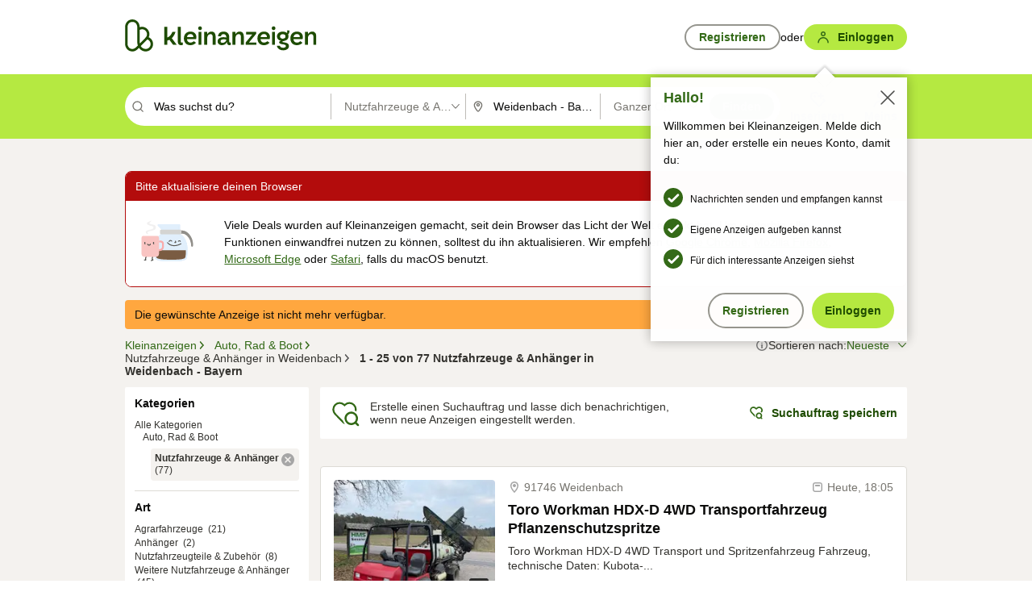

--- FILE ---
content_type: text/html;charset=UTF-8
request_url: https://www.kleinanzeigen.de/s-anhaenger-nutzfahrzeuge/weidenbach/c276l11458?utm_source=ekde
body_size: 32980
content:


































































    
        
    
    


<!DOCTYPE html>
<html lang="de">
<head>
    <meta charset="UTF-8">
    <title>Nutzfahrzeuge &amp; Anhänger kaufen in Weidenbach - Bayern | kleinanzeigen.de</title>
    




<link rel="icon" href="/favicon.ico" sizes="32x32" />
<link rel="icon" href="/favicon.svg" type="image/svg+xml" />
<link rel="apple-touch-icon" href="/apple-touch-icon.png" />
<link rel="manifest" href="/manifest.webmanifest" />





    <meta name="viewport" content="width=device-width"/>

    <script type="text/javascript">window.pageType = 'ResultsBrowse';</script>
    
    
        <script>
          if (typeof window.__REACT_DEVTOOLS_GLOBAL_HOOK__ === 'object') {
            __REACT_DEVTOOLS_GLOBAL_HOOK__.inject = function () {
            };
          }
        </script>
    

    




<script src="https://static.kameleoon.com/kameleoonSDK-4-latest.js"></script>


<script src="https://n1ux7flhug.kameleoon.io/engine.js" async fetchpriority="high"></script>

<script>
    (function () {
        'use strict';

        
        
        
        window.kameleoonQueue = window.kameleoonQueue || [];

        
        function getVisitorCodeFromCookie() {
            const match = document.cookie.match(/kameleoonVisitorCode=([^;]+)/);
            return match ? match[1] : null;
        }

        
        function setVisitorCodeCookie(visitorCode) {
            if (visitorCode) {
                document.cookie = 'kameleoonVisitorCode=' + visitorCode
                    + '; Path=/; SameSite=Lax; Max-Age=31536000';
            }
        }

        
        function initializeSDK4() {
            if (window.KameleoonSDK && window.KameleoonSDK.KameleoonClient) {
                try {
                    const siteCode = 'n1ux7flhug';

                    
                    const existingVisitorCode = getVisitorCodeFromCookie();

                    
                    const clientConfig = {siteCode: siteCode};
                    if (existingVisitorCode) {
                        clientConfig.visitorCode = existingVisitorCode;
                    }

                    window.kameleoonClient = new window.KameleoonSDK.KameleoonClient(clientConfig);

                    
                    const visitorCode = window.kameleoonClient.getVisitorCode(existingVisitorCode);

                    
                    window.__KAMELEOON_VISITOR_CODE__ = visitorCode;

                    
                    if (!existingVisitorCode && visitorCode) {
                        setVisitorCodeCookie(visitorCode);
                    }

                    
                    window.kameleoonClient
                    .initialize()
                    .then(function () {
                        
                        window.kameleoonSDKReady = true;

                        
                        handleKameleoonSDKConsent();
                        
                        

                        
                        try {
                            window.kameleoonClient.getVariations(
                                { visitorCode: visitorCode, onlyActive: true });
                            window.kameleoonClient.flush();
                        } catch (e) {
                        }
                    })
                    .catch(function (error) {
                        
                        const errorEvent = new CustomEvent("kameleoon:error", {
                            detail: {
                                error: error,
                                siteCode: siteCode
                            }
                        });
                        document.dispatchEvent(errorEvent);
                    });
                } catch (ignore) {
                    
                }
            }
        }

        
        initializeSDK4();

        
        if (!window.kameleoonClient && !window.KameleoonSDK) {
            const checkSDK4 = setInterval(function () {
                if (window.KameleoonSDK) {
                    clearInterval(checkSDK4);
                    initializeSDK4();
                }
            }, 100);

            
            setTimeout(function () {
                clearInterval(checkSDK4);
            }, 5000);
        }

        
        function handleKameleoonSDKConsent() {
            if (!window.kameleoonClient) {
                return;
            }

            
            const visitorCode = window.__KAMELEOON_VISITOR_CODE__;
            if (!visitorCode) {
                return;
            }

            
            try {
                window.kameleoonClient.setLegalConsent(visitorCode, false);
            } catch (ignore) {
            }

            
            if (!document._kameleoonSDKConsentListenerAttached) {
                document.addEventListener("consentInterpretationChanged", function (event) {
                    try {
                        if (!window.kameleoonClient) {
                            return;
                        }

                        const interpretationFlags = event.detail?.consentInterpretation;
                        if (!interpretationFlags) {
                            return;
                        }

                        const kameleoonAllowed = interpretationFlags.kameleoonAllowed;

                        
                        const storedVisitorCode = window.__KAMELEOON_VISITOR_CODE__;
                        if (storedVisitorCode) {
                            window.kameleoonClient.setLegalConsent(storedVisitorCode,
                                kameleoonAllowed);
                        }
                    } catch (ignore) {
                    }
                });
                document._kameleoonSDKConsentListenerAttached = true;
            }
        }
        

        
        window.kameleoonIframeURL = "https://www.kleinanzeigen.de/bffstatic/ka-kameleoon/ka-kameleoon-iframe.html";

        const f = document.createElement("a");
        window.kameleoonLightIframe = false;
        f.href = window.kameleoonIframeURL;
        window.kameleoonIframeOrigin = f.origin || (f.protocol + "//" + f.hostname);

        const isDifferentOrigin = location.href.indexOf(window.kameleoonIframeOrigin) !== 0;

        if (isDifferentOrigin) {
            window.kameleoonLightIframe = true;

            const g = function (event) {
                if (
                    window.kameleoonIframeOrigin === event.origin &&
                    event.data &&
                    typeof event.data === "string" &&
                    event.data.indexOf("Kameleoon") === 0
                ) {
                    window.removeEventListener("message", g);
                    window.kameleoonExternalIFrameLoaded = true;

                    if (window.Kameleoon) {
                        eval(event.data);
                        Kameleoon.Analyst.load();
                    } else {
                        window.kameleoonExternalIFrameLoadedData = event.data;
                    }
                }
            };

            if (window.addEventListener) {
                window.addEventListener("message", g, false);
            }

            const h = document.createElement("iframe");
            h.src = window.kameleoonIframeURL;
            h.id = "kameleoonExternalIframe";
            h.style = "float: left !important; opacity: 0.0 !important; width: 0px !important; height: 0px !important;";
            document.head.appendChild(h);

            
            setTimeout(function () {
                if (!window.kameleoonExternalIFrameLoaded) {
                    window.kameleoonExternalIFrameLoaded = true;
                }
            }, 3000);
        } else {
            
            window.kameleoonExternalIFrameLoaded = true;
        }

        
    })();
</script>


    
    <script type="text/javascript"
            src="https://static.kleinanzeigen.de/static/js/belen/tracking/adblock-detection/advertising.o6vsfdxitnq.js"></script>
    <script type="text/javascript"
            src="https://static.kleinanzeigen.de/static/js/belen/tracking/adblock-detection/ads.o6vsfdxitnq.js"></script>
    <script type="text/javascript"
            src="https://static.kleinanzeigen.de/static/js/belen/tracking/adblock-detection/prebid.o6vsfdxitnq.js"></script>
    <script type="text/javascript"
            src="https://static.kleinanzeigen.de/static/js/belen/tracking/adblock-detection/advertising-detection.o6vsfdxitnq.js"></script>

    

    

    
        <meta name="description" content="Kleinanzeigen: Nutzfahrzeuge &amp; Anhänger günstig kaufen oder privat verkaufen - Jetzt in Weidenbach finden oder inserieren! - kleinanzeigen.de"/>
    

    

    
    
        <meta name="format-detection" content="telephone=no">
    

    
        <meta property="al:ios:url" content="ebayk://s-anhaenger-nutzfahrzeuge/weidenbach/c276l11458?utm_source=SmartBanner&utm_medium=web&utm_campaign=SmartBanner"/>
        <meta property="al:ios:app_store_id" content="382596778"/>
        <meta property="al:ios:app_name" content="Kleinanzeigen"/>
    

    
        <link rel="canonical" href="https://www.kleinanzeigen.de/s-anhaenger-nutzfahrzeuge/weidenbach/c276l11458"/>
    

    
    
        <link rel="next" href="/s-anhaenger-nutzfahrzeuge/weidenbach/seite:2/c276l11458"/>
    

    
        <link rel="alternate" href="ios-app://382596778/ebayk/s-anhaenger-nutzfahrzeuge/weidenbach/c276l11458"/>
    
    
        <link rel="alternate" href="android-app://com.ebay.kleinanzeigen/ebayk/s-anhaenger-nutzfahrzeuge/weidenbach/c276l11458"/>
    

    
        <meta name="_csrf" content="ff81cdb4-73c0-4e87-8004-d1f9734586cd"/>
        <meta name="_csrf_header" content="X-CSRF-TOKEN"/>
    

    
    
        
        
            <meta name="robots" content="index, follow"/>
        
    

    
    
<script>
    (function(w,d,t,r,u)
    {
        var f,n,i;
        w[u]=w[u]||[],f=function()
        {
            var o={ti:"97000112"};
            o.q=w[u],w[u]=new UET(o),w[u].push("pageLoad")
        },
            n=d.createElement(t),n.setAttribute("data-src",r),n.setAttribute("data-consent-interpretation-flag","microsoftAdvertisingAllowed"),n.async=1,n.onload=n.onreadystatechange=function()
        {
            var s=this.readyState;
            s&&s!=="loaded"&&s!=="complete"||(f(),n.onload=n.onreadystatechange=null)
        },
            i=d.getElementsByTagName(t)[0],i.parentNode.insertBefore(n,i)
    })
    (window,document,"script","//bat.bing.com/bat.js","uetq");
</script>


    
    <link rel="search" type="application/opensearchdescription+xml" title="Kleinanzeigen"
          href="https://static.kleinanzeigen.de/static/xml/opensearch.xml"/>

    
    <meta name="p:domain_verify" content="8866d17f454742906fd2881a9bc207a0"/>

    
    <meta property="fb:app_id" content="129026183788759"/>
    <meta property="fb:page_id" content="118074381563675"/>
    <meta property="og:site_name" content="Kleinanzeigen"/>
    <meta property="og:country-name" content="Germany"/>

    
        
        
            
                
                
                    <meta property="og:image"
                          content="https://static.kleinanzeigen.de/static/img/common/logo/logo-kleinanzeigen-og-vertical.png"/>
                
            
        
    

    
        
        
            <meta property="og:type" content="website"/>
        
    

    
        
        
            <meta property="og:description" content="Kleinanzeigen: Nutzfahrzeuge &amp; Anhänger günstig kaufen oder privat verkaufen - Jetzt in Weidenbach finden oder inserieren! - kleinanzeigen.de"/>
        
    

    
        
            <meta property="og:title" content="Nutzfahrzeuge &amp; Anhänger kaufen | kleinanzeigen.de"/>
        
        
    

    
        <meta property="og:url" content="https://www.kleinanzeigen.de/s-anhaenger-nutzfahrzeuge/c276"/>
    
    
    
    
    

    
    <meta name="msvalidate.01" content="FB821594C9F8B6D5BA9D0847E8838D8A"/>

    
    <meta name="google-site-verification" content="mKHxIfCqo8NfW85vQla0XDNT2FPIEt85-o_DsUrrMpA"/>
    <meta name="google-adsense-account" content="sites-4137444386846037">

    
    <meta name="facebook-domain-verification" content="9bi0liwrnhj2yqnr230z9any02w2fk"/>

    <link rel="stylesheet" type="text/css" href="https://static.kleinanzeigen.de/static/css/all.ceej4l4bqou2.css"/>

    <link rel="stylesheet" type="text/css" href="https://www.kleinanzeigen.de/liberty/liberty-js-cp/liberty.css"/>

    
    <script type="text/javascript"
            src="https://static.kleinanzeigen.de/static/js/belen/tracking/GoogleAnalyticsQueueInitializer.1jos5abfv3uzf.js">
      alert('!')
    </script>

    
    <script type="text/javascript" data-src="https://www.google-analytics.com/analytics.js"
            data-consent-interpretation-flag="googleAnalyticsAllowed" async="async"></script>

    
    <script type="module" src="https://www.kleinanzeigen.de/gdpr/gdpr-consent-management-platform/es/tcfApiStub.min.js"></script>

    
<script>
    window.dataLayer = window.dataLayer || [];
</script>
<script>(function(w,d,s,l,i){w[l]=w[l]||[];w[l].push({'gtm.start': new Date().getTime(),event:'gtm.js'});var f=d.getElementsByTagName(s)[0], j=d.createElement(s),dl=l!='dataLayer'?'&l='+l:'';j.async=true;j.src= 'https://server.sgtm-legacy.kleinanzeigen.de/gtm.js?id='+i+dl;f.parentNode.insertBefore(j,f); })(window,document,'script','dataLayer','GTM-WHRTL83');</script>


    
    <script>
        (rtbhEvents = window.rtbhEvents || []).push(
            {
                eventType: 'custom',
                name: 'commercial',
                value: 'false' // true if user is commercial user
            }, {
                eventType: 'uid',
                id: 'unknown' }); // anonymized user id or unknown
    </script>
    

    
    <script type="text/plain" data-consent-interpretation-flag="facebookAllowed">
        !function(f,b,e,v,n,t,s)
        {if(f.fbq)return;n=f.fbq=function(){n.callMethod?
            n.callMethod.apply(n,arguments):n.queue.push(arguments)};
            if(!f._fbq)f._fbq=n;n.push=n;n.loaded=!0;n.version='2.0';
            n.queue=[];t=b.createElement(e);t.async=!0;
            t.src=v;s=b.getElementsByTagName(e)[0];
            s.parentNode.insertBefore(t,s)}(window,document,'script',
            'https://connect.facebook.net/en_US/fbevents.js');
        fbq('init', '1418401095075716');
        fbq('track', 'PageView');
    </script>
    

    <script type="application/ld+json">
        {
            "@context": "https://schema.org",
            "@type": "WebSite",
            "name": "Kleinanzeigen",
            "url": "https://www.kleinanzeigen.de"
        }
    </script>

    
    <script type="text/plain" data-consent-interpretation-flag="googleAnalyticsAllowed">
        (function(h,o,t,j,a,r){
            h.hj=h.hj||function(){(h.hj.q=h.hj.q||[]).push(arguments)};
            h._hjSettings={hjid:3779685,hjsv:6};
            a=o.getElementsByTagName('head')[0];
            r=o.createElement('script');r.async=1;
            r.src=t+h._hjSettings.hjid+j+h._hjSettings.hjsv;
            a.appendChild(r);
        })(window,document,'https://static.hotjar.com/c/hotjar-','.js?sv=');
    </script>

    













<script type="text/javascript">
    window.BelenConf = {
        jsBaseUrl: 'https://static.kleinanzeigen.de/static/js',
        isBrowse: 'true',
        isProd: true,
        initTime: new Date().getTime(),
        universalAnalyticsOpts: {
          account: "UA-24356365-9",
          domain: "kleinanzeigen.de",
          userId: "",
          dimensions: {"page_type":"ResultsBrowse","l1_category_id":"210","l2_category_id":"276","l1_location_id":"5510","l2_location_id":"11458","l3_location_id":"","l4_location_id":"","selected_category_id":"276","selected_category_name":"Anhaenger_Nutzfahrzeuge","selected_location_id":"11458","selected_location_name":"Weidenbach","dimension15":"de_DE","dimension25":"0006_C|0064_B|0058_B","dimension28":"Lib_B;","search_keyword":"","onsite_search_results_page_number":"1","onsite_search_page_size":"25","onsite_search_total_results":"77","onsite_search_distance":"0.0","onsite_search_results_sort_type":"AGE_LOW_HIGH","click_source_domain":"ekde","click_campaign_parameters":"utm_source=ekde","l1_category_name":"Auto_Rad_Boot","l2_category_name":"Anhaenger_Nutzfahrzeuge","l1_location_name":"Bayern","l2_location_name":"Weidenbach","l3_location_name":"","l4_location_name":"","attribute_count":"0","search_type":"Standard","search_attributes":"","adv_tg":"Lib_B","s_dc":"null","adv_experiment_tags":"desktop_10_a|desktop_6_d|desktop_11_default|desktop_12_default"},
          extraDimensions: {dimension73: window.noBlocker === true ? '0' : '1'},
          sendPageView: true,
        },
      tnsPhoneVerificationBundleUrl: 'https://www.kleinanzeigen.de/bffstatic/tns-phone-verification-web/tns-phone-verification-web-bundle.js',
      labs: {"activeExperiments":{"liberty-experiment-style":"A","SPEX-1529_adnami-script":"B","DESKTOP-promo-switch":"A","BLN-28130_re_top_ad":"A","ka-follower-network":"B","EBAYKAD-3536_floor_ai":"C","28379_virtual_staging_web":"B","KLUE-901-SRP-Extraction":"A","PRPL-252_ces_postad":"A","PRO-use-new-perf-data-src":"B","BIPHONE-9700_buy_now":"B","KLUE-1027-Autocomplete":"B","SPEX-1697_catto-t-group":"C","ORNG-381-pro-seller-badge":"B","FLPRO-898_kundenansprache":"B"}}
    };

</script>


    
        







<script type="text/javascript">
window.LibertyConf = {
    isLibertyModelAvailable: true,
    
        experimentalEnabled: false,
        marketCode: 'ebayk',
        activeLabsExperiments: {"liberty-experiment-style":"A","SPEX-1529_adnami-script":"B","DESKTOP-promo-switch":"A","BLN-28130_re_top_ad":"A","ka-follower-network":"B","EBAYKAD-3536_floor_ai":"C","28379_virtual_staging_web":"B","KLUE-901-SRP-Extraction":"A","PRPL-252_ces_postad":"A","PRO-use-new-perf-data-src":"B","BIPHONE-9700_buy_now":"B","KLUE-1027-Autocomplete":"B","SPEX-1697_catto-t-group":"C","ORNG-381-pro-seller-badge":"B","FLPRO-898_kundenansprache":"B"},
        hashedUserEmailByAlgorithm: {
          md5: "",
          sha256: "",
        },
        
            
                srpPageNumber: 1,
            
            
        
        hashedUserId: null,
        kaCategoryIdL1: 210,
        kaCategoryIdL2: 276,
        luckyNumber: 582109778,
    
};

</script>


        
<script
    type="text/plain"
    data-consent-interpretation-flag="liveRampAllowed"
>
    //'envelopeMoudleReady'event-Handler ensures the library is ready to receive the config
    window.addEventListener("envelopeModuleReady", function () {
      if (
        !window.LibertyConf?.hashedUserEmailByAlgorithm?.md5 ||
        !window.LibertyConf?.hashedUserEmailByAlgorithm.sha256
      ) {
        return;
      }

      atsenvelopemodule.setAdditionalData({
        type: "emailHashes",
        id: [
          window.LibertyConf.hashedUserEmailByAlgorithm.md5,
          window.LibertyConf.hashedUserEmailByAlgorithm.sha256,
        ],
      });
    });
</script>
<script
    type="text/javascript"
    data-src="https://ats-wrapper.privacymanager.io/ats-modules/edd2ad8f-34e0-4ee5-bff7-d8043242650a/ats.js"
    data-consent-interpretation-flag="liveRampAllowed"
    async="async"
></script>

        <!-- required by liberty -->
<script>
    window.pbjs = window.pbjs || {};
    window.pbjs.que = window.pbjs.que || [];
</script>
<script type="text/javascript" src="https://www.kleinanzeigen.de/liberty/liberty-js-cp/prebid/prebid.js" async></script>

        


<script>
    window.googletag = window.googletag || {};
    window.googletag.cmd = window.googletag.cmd || [];
</script>
<script type="text/javascript" data-src="https://securepubads.g.doubleclick.net/tag/js/gpt.js" data-consent-interpretation-flag="googleAdvertisingFeaturesAllowed" async></script>

        
<script>
    function queue() {
        window._googCsa.q = window._googCsa.q || [];
        window._googCsa.q.push(arguments);
    }
    window._googCsa = window._googCsa || queue;
    window._googCsa.t = 1 * new Date();
</script>
<script type="text/javascript" data-src="https://www.google.com/adsense/search/ads.js" data-consent-interpretation-flag="googleAdvertisingFeaturesAllowed" async></script>



        
<script>
    window.Criteo = window.Criteo || {};
    window.Criteo.events = window.Criteo.events || [];
    // criteo script is loaded after tcfApiBanner is loaded
</script>
<script type="text/javascript" data-src="https://static.criteo.net/js/ld/publishertag.js" data-consent-interpretation-flag="criteoAllowed" async></script>



        <script type="text/javascript" async data-src="https://cdn.confiant-integrations.net/UnRkNzNyelV4bG5Pb3NNQnBnS25uTlJJelZnPQ/gpt_and_prebid/config.js" data-consent-interpretation-flag="confiantAllowed"></script>


        

<script type="text/javascript" data-src="https://c.amazon-adsystem.com/aax2/apstag.js" data-consent-interpretation-flag="amazonAdvertisingAllowed" async></script>

        <script type="text/javascript" src="https://www.kleinanzeigen.de/liberty/liberty-js-cp/liberty.min.js" async></script>

    

    
        

            <script type="text/javascript" src="https://static.kleinanzeigen.de/static/js/top.1mtz89jrpn4k0.js"></script>

            <script type="text/javascript">
              window.belenScripts = [];
              
              
              
              window.belenScripts.push("https://static.kleinanzeigen.de/static/js/base.iknchxfyvbxg.js");
              
              
              
              window.belenScripts.push("https://static.kleinanzeigen.de/static/js/search-all.18rw4wq2k3t6h.js");
              
            </script>
        
        
    
    


    <script type="text/javascript">
      var externalScripts = [];

      function handleDomReady() {
        $(document).ready(function () {

          var enabledAdblocker = window.noBlocker !== true;
          if (enabledAdblocker) {
            // We disable all sticky ad slots due to the AAX Acceptable Ads policy for activated adblockers.
            Belen.Advertiser.Sticky.removeStickiness();
          }

          
          // NOTE: LibertyWrapper.init needs to be executed before jsFunctionInitController so that the
          // global defined LibertyWrapper.libertyInstance is present.

          LibertyWrapper.init({"uuid":"09b92666-1a01-4562-a494-ab3277003b0f","dynamicConditionExpression":"%gdpr_google_advertising_features_allowed% != true || %gdpr_the_adex_allowed% != true || %gdpr_criteo_allowed% != true || %gdpr_facebook_allowed% != true || %gdpr_amazon_advertising_allowed% != true || %gdpr_microsoft_advertising_allowed% != true","platform":"DESKTOP","pageType":"SRPB","pageLevelSettings":[{"type":"adsense_web","settings":{"hl":"de","gl":"de","linkTarget":"_blank","query":"%QUERY%","siteLinks":true,"channel":"%AFS_CHANNEL%","pubId":"ebay-kleinanzeigen-de-browse","numRepeated":0,"clickableBackgrounds":true,"adsafe":"high","sellerRatings":true}},{"type":"display_web","settings":{"pageUrl":"%CURRENT_URL%","dfpTargets":"%DFP_TARGETS%","userIdHash":"%USER_ID_HASH%","refreshInterval":20000}},{"type":"display_web_aax","settings":{}}],"slots":[{"advertisers":[{"type":"adsense_web","adSettingId":"d721a469-ab11-4cf2-a41b-84879c4b2751","adSettingName":"afs-native_desktop_srpb_inline_GDPR_NoConsent","settings":{"number":1,"styleId":"1634102799","width":"726px"}},{"type":"display_web","adSettingId":"61202a59-78bb-487d-a9e5-1ab0889dc0e3","adSettingName":"display_desktop_feed_w/oBidders","settings":{"code":"/7233/eBay_Kleinanzeigen_X/feed","refreshIntervalEnabled":true,"sizes":["fluid",[1,1],[728,130],[728,250],[300,250],[728,90]]}}],"adblockAdvertisers":[{"type":"display_web_aax","adSettingId":"0818a534-1ab2-4e67-bee4-e1d3701351ad","adSettingName":"Blockthrough_display_desktop_feed_adblock","settings":{"sizes":["fluid",[1,1],[728,130],[728,250],[300,250],[728,90]],"dfpTargets":"%DFP_TARGETS%","code":"/7233/eBay_Kleinanzeigen_X/feed"}}],"positionId":"3","positionName":"srpb-result-list-3","containerId":"liberty-3-srpb-result-list-3","trackingCode":"10503"},{"advertisers":[{"type":"display_web","adSettingId":"f30b7b00-6f89-11ea-aafc-4512405f973a","adSettingName":"dmh_desktop","settings":{"code":"/7233/ebayk_dmh_desktop","sizes":["fluid",[728,130]],"subtype":"treebay"}}],"adblockAdvertisers":[{"type":"display_web_aax","adSettingId":"0818a534-1ab2-4e67-bee4-e1d3701351ad","adSettingName":"Blockthrough_display_desktop_feed_adblock","settings":{"sizes":["fluid",[1,1],[728,130],[728,250],[300,250],[728,90]],"dfpTargets":"%DFP_TARGETS%","code":"/7233/eBay_Kleinanzeigen_X/feed"}}],"positionId":"5","positionName":"srpb-result-list-5","containerId":"liberty-5-srpb-result-list-5","trackingCode":"10505"},{"advertisers":[{"type":"adsense_web","adSettingId":"d721a469-ab11-4cf2-a41b-84879c4b2751","adSettingName":"afs-native_desktop_srpb_inline_GDPR_NoConsent","settings":{"number":1,"styleId":"1634102799","width":"726px"}},{"type":"display_web","adSettingId":"61202a59-78bb-487d-a9e5-1ab0889dc0e3","adSettingName":"display_desktop_feed_w/oBidders","settings":{"code":"/7233/eBay_Kleinanzeigen_X/feed","refreshIntervalEnabled":true,"sizes":["fluid",[1,1],[728,130],[728,250],[300,250],[728,90]]}}],"adblockAdvertisers":[{"type":"display_web_aax","adSettingId":"0818a534-1ab2-4e67-bee4-e1d3701351ad","adSettingName":"Blockthrough_display_desktop_feed_adblock","settings":{"sizes":["fluid",[1,1],[728,130],[728,250],[300,250],[728,90]],"dfpTargets":"%DFP_TARGETS%","code":"/7233/eBay_Kleinanzeigen_X/feed"}}],"positionId":"8","positionName":"srpb-result-list-8","containerId":"liberty-8-srpb-result-list-8","trackingCode":"10508"},{"advertisers":[{"type":"adsense_web","adSettingId":"d721a469-ab11-4cf2-a41b-84879c4b2751","adSettingName":"afs-native_desktop_srpb_inline_GDPR_NoConsent","settings":{"number":1,"styleId":"1634102799","width":"726px"}},{"type":"display_web","adSettingId":"61202a59-78bb-487d-a9e5-1ab0889dc0e3","adSettingName":"display_desktop_feed_w/oBidders","settings":{"code":"/7233/eBay_Kleinanzeigen_X/feed","refreshIntervalEnabled":true,"sizes":["fluid",[1,1],[728,130],[728,250],[300,250],[728,90]]}}],"adblockAdvertisers":[{"type":"display_web_aax","adSettingId":"0818a534-1ab2-4e67-bee4-e1d3701351ad","adSettingName":"Blockthrough_display_desktop_feed_adblock","settings":{"sizes":["fluid",[1,1],[728,130],[728,250],[300,250],[728,90]],"dfpTargets":"%DFP_TARGETS%","code":"/7233/eBay_Kleinanzeigen_X/feed"}}],"positionId":"10","positionName":"srpb-result-list-10","containerId":"liberty-10-srpb-result-list-10","trackingCode":"10510"},{"advertisers":[{"type":"adsense_web","adSettingId":"d721a469-ab11-4cf2-a41b-84879c4b2751","adSettingName":"afs-native_desktop_srpb_inline_GDPR_NoConsent","settings":{"number":1,"styleId":"1634102799","width":"726px"}},{"type":"display_web","adSettingId":"61202a59-78bb-487d-a9e5-1ab0889dc0e3","adSettingName":"display_desktop_feed_w/oBidders","settings":{"code":"/7233/eBay_Kleinanzeigen_X/feed","refreshIntervalEnabled":true,"sizes":["fluid",[1,1],[728,130],[728,250],[300,250],[728,90]]}}],"adblockAdvertisers":[{"type":"display_web_aax","adSettingId":"0818a534-1ab2-4e67-bee4-e1d3701351ad","adSettingName":"Blockthrough_display_desktop_feed_adblock","settings":{"sizes":["fluid",[1,1],[728,130],[728,250],[300,250],[728,90]],"dfpTargets":"%DFP_TARGETS%","code":"/7233/eBay_Kleinanzeigen_X/feed"}}],"positionId":"13","positionName":"srpb-result-list-13","containerId":"liberty-13-srpb-result-list-13","trackingCode":"10513"},{"advertisers":[{"type":"adsense_web","adSettingId":"d721a469-ab11-4cf2-a41b-84879c4b2751","adSettingName":"afs-native_desktop_srpb_inline_GDPR_NoConsent","settings":{"number":1,"styleId":"1634102799","width":"726px"}},{"type":"display_web","adSettingId":"61202a59-78bb-487d-a9e5-1ab0889dc0e3","adSettingName":"display_desktop_feed_w/oBidders","settings":{"code":"/7233/eBay_Kleinanzeigen_X/feed","refreshIntervalEnabled":true,"sizes":["fluid",[1,1],[728,130],[728,250],[300,250],[728,90]]}}],"adblockAdvertisers":[{"type":"display_web_aax","adSettingId":"0818a534-1ab2-4e67-bee4-e1d3701351ad","adSettingName":"Blockthrough_display_desktop_feed_adblock","settings":{"sizes":["fluid",[1,1],[728,130],[728,250],[300,250],[728,90]],"dfpTargets":"%DFP_TARGETS%","code":"/7233/eBay_Kleinanzeigen_X/feed"}}],"positionId":"18","positionName":"srpb-result-list-18","containerId":"liberty-18-srpb-result-list-18","trackingCode":"10518"},{"advertisers":[{"type":"adsense_web","adSettingId":"d721a469-ab11-4cf2-a41b-84879c4b2751","adSettingName":"afs-native_desktop_srpb_inline_GDPR_NoConsent","settings":{"number":1,"styleId":"1634102799","width":"726px"}},{"type":"display_web","adSettingId":"61202a59-78bb-487d-a9e5-1ab0889dc0e3","adSettingName":"display_desktop_feed_w/oBidders","settings":{"code":"/7233/eBay_Kleinanzeigen_X/feed","refreshIntervalEnabled":true,"sizes":["fluid",[1,1],[728,130],[728,250],[300,250],[728,90]]}}],"adblockAdvertisers":[{"type":"display_web_aax","adSettingId":"0818a534-1ab2-4e67-bee4-e1d3701351ad","adSettingName":"Blockthrough_display_desktop_feed_adblock","settings":{"sizes":["fluid",[1,1],[728,130],[728,250],[300,250],[728,90]],"dfpTargets":"%DFP_TARGETS%","code":"/7233/eBay_Kleinanzeigen_X/feed"}}],"positionId":"23","positionName":"srpb-result-list-23","containerId":"liberty-23-srpb-result-list-23","trackingCode":"10523"},{"advertisers":[{"type":"adsense_web","adSettingId":"a46f4b79-ba9a-46c0-8b85-32a2810aa1f5","adSettingName":"afs-native_desktop_srpb_top_GDPR_NoConsent","settings":{"detailedAttribution":true,"longerHeadlines":true,"minTop":2,"styleId":"1634102799","width":"726px"}},{"type":"display_web","adSettingId":"61202a59-78bb-487d-a9e5-1ab0889dc0e3","adSettingName":"display_desktop_feed_w/oBidders","settings":{"code":"/7233/eBay_Kleinanzeigen_X/feed","refreshIntervalEnabled":true,"sizes":["fluid",[1,1],[728,130],[728,250],[300,250],[728,90]]}}],"adblockAdvertisers":[{"type":"display_web_aax","adSettingId":"0818a534-1ab2-4e67-bee4-e1d3701351ad","adSettingName":"Blockthrough_display_desktop_feed_adblock","settings":{"sizes":["fluid",[1,1],[728,130],[728,250],[300,250],[728,90]],"dfpTargets":"%DFP_TARGETS%","code":"/7233/eBay_Kleinanzeigen_X/feed"}}],"positionId":"51","positionName":"srpb-top-banner","containerId":"liberty-51-srpb-top-banner","trackingCode":"10551"},{"advertisers":[{"type":"display_web","adSettingId":"88b6a548-9c78-4215-bff0-2646bfc3333f","adSettingName":"display_desktop_btf_left_skyscraper_w/oBidders","settings":{"code":"/7233/eBay_Kleinanzeigen_X/BTF/left","refreshIntervalEnabled":true,"sizes":[[200,600],[160,600]]}}],"adblockAdvertisers":[{"type":"display_web_aax","adSettingId":"c54f33fa-db6b-4839-9df0-f7c734e9f59b","adSettingName":"Blockthrough_display_desktop_btf_sky-left_sky-without-mrec_adblock","settings":{"dfpTargets":"%DFP_TARGETS%","code":"/7233/eBay_Kleinanzeigen_X/BTF/left","sizes":[[120,600],[200,600],[160,600]]}}],"positionId":"52","positionName":"srpb-sky-btf-left","containerId":"liberty-52-srpb-sky-btf-left","trackingCode":"10552"},{"advertisers":[{"type":"display_web","adSettingId":"891dacc3-54ab-4ab0-8102-08230bc3aeb5","adSettingName":"display_desktop_atf_right_skyscraper_w/oBidders","settings":{"code":"/7233/eBay_Kleinanzeigen_X/ATF/right","refreshIntervalEnabled":true,"sizes":[[300,600],[160,600],[120,600]]}}],"adblockAdvertisers":[{"type":"display_web_aax","adSettingId":"d538b66b-6fab-461a-9d0a-c1bcc987f32e","adSettingName":"Blockthrough_display_desktop_atf_sky-right_sky-or-mrec_adblock","settings":{"dfpTargets":"%DFP_TARGETS%","code":"/7233/eBay_Kleinanzeigen_X/ATF/right","sizes":["fluid",[300,250],[120,600],[160,600],[200,600],[300,600]]}}],"positionId":"53","positionName":"srpb-sky-atf-right","containerId":"liberty-53-srpb-sky-atf-right","trackingCode":"10553"},{"advertisers":[{"type":"adsense_web","adSettingId":"c4ee9d9a-33fe-41da-b57e-def316e7993a","adSettingName":"afs-native_desktop_srpb_billboard_GDPR_NoConsent","settings":{"number":3,"styleId":"1634102799","width":"920px"}},{"type":"display_web","adSettingId":"47821362-f913-4d88-a567-7f05cb6ea36e","adSettingName":"display_desktop_btf_billboard_w/oBidders","settings":{"code":"/7233/eBay_Kleinanzeigen_X/BTF/bottom","refreshIntervalEnabled":true,"sizes":[[970,250],[800,250],[970,90],[728,90]]}}],"adblockAdvertisers":[{"type":"display_web_aax","adSettingId":"ba667de5-b160-4f0f-99e8-3b83a452dfa7","adSettingName":"Blockthrough_display_desktop_btf_bottom_adblock","settings":{"code":"/7233/eBay_Kleinanzeigen_X/BTF/bottom","sizes":[[970,250],[800,250],[970,90],[728,90]],"dfpTargets":"%DFP_TARGETS%"}}],"positionId":"55","positionName":"srpb-btf-billboard","containerId":"liberty-55-srpb-btf-billboard","trackingCode":"10555"},{"advertisers":[{"type":"display_web","adSettingId":"871e1873-5cbc-4f42-9111-8ebd39fe2a3d","adSettingName":"display_desktop_atf_left_skyscraper_w/oBidders","settings":{"code":"/7233/eBay_Kleinanzeigen_X/ATF/left","refreshIntervalEnabled":true,"sizes":[[300,600],[160,600],[120,600]]}}],"adblockAdvertisers":[{"type":"display_web_aax","adSettingId":"52218f50-b355-449e-bafb-a823df21c47d","adSettingName":"Blockthrough_display_desktop_atf_sky-left_sky-or-mrec_adblock","settings":{"code":"/7233/eBay_Kleinanzeigen_X/ATF/left","dfpTargets":"%DFP_TARGETS%","sizes":["fluid",[300,250],[120,600],[160,600],[220,600],[300,600]]}}],"positionId":"56","positionName":"srpb-sky-atf-left","containerId":"liberty-56-srpb-sky-atf-left","trackingCode":"10556"},{"advertisers":[{"type":"display_web","adSettingId":"d4bfd928-4e80-4e12-9223-9a6253e2ff3a","adSettingName":"display_desktop_btf_left_below_w/oBidders","settings":{"code":"/7233/eBay_Kleinanzeigen_X/BTF/left","refreshIntervalEnabled":true,"sizes":[[300,600],[160,600],[120,600]]}}],"adblockAdvertisers":[{"type":"display_web_aax","adSettingId":"2bc0081e-b3ac-4911-a4b9-16bce30babb7","adSettingName":"Blockthrough_display_desktop_btf_sky-left_sky-or-mrec_adblock","settings":{"code":"/7233/eBay_Kleinanzeigen_X/BTF/left","dfpTargets":"%DFP_TARGETS%","sizes":["fluid",[300,250],[120,600],[160,600],[200,600],[300,600]]}}],"positionId":"57","positionName":"srpb-sky-btf-left-below","containerId":"liberty-57-srpb-sky-btf-left-below","trackingCode":"10557"},{"advertisers":[{"type":"display_web","adSettingId":"b6c02fb1-e387-4172-97e3-4a6d48e256ec","adSettingName":"display_desktop_btf_right_below_w/oBidders","settings":{"code":"/7233/eBay_Kleinanzeigen_X/BTF/right","refreshIntervalEnabled":true,"sizes":[[300,600],[160,600],[120,600]]}}],"adblockAdvertisers":[{"type":"display_web_aax","adSettingId":"f99e4b02-9e68-49da-8536-c8395c38962d","adSettingName":"Blockthrough_display_desktop_btf_sky-right_sky-or-mrec_adblock","settings":{"code":"/7233/eBay_Kleinanzeigen_X/BTF/right","sizes":[[300,600],[160,600],[120,600]],"dfpTargets":"%DFP_TARGETS%"}}],"positionId":"58","positionName":"srpb-sky-btf-right-below","containerId":"liberty-58-srpb-sky-btf-right-below","trackingCode":"10558"},{"advertisers":[{"type":"adsense_web","adSettingId":"c48d9250-23b2-433d-b0e0-84ffd2bb90a4","adSettingName":"afs-native_desktop_srpb_middle_GDPR_NoConsent","settings":{"number":2,"styleId":"1634102799","width":"726px"}},{"type":"display_web","adSettingId":"61202a59-78bb-487d-a9e5-1ab0889dc0e3","adSettingName":"display_desktop_feed_w/oBidders","settings":{"code":"/7233/eBay_Kleinanzeigen_X/feed","refreshIntervalEnabled":true,"sizes":["fluid",[1,1],[728,130],[728,250],[300,250],[728,90]]}}],"adblockAdvertisers":[{"type":"display_web_aax","adSettingId":"0818a534-1ab2-4e67-bee4-e1d3701351ad","adSettingName":"Blockthrough_display_desktop_feed_adblock","settings":{"sizes":["fluid",[1,1],[728,130],[728,250],[300,250],[728,90]],"dfpTargets":"%DFP_TARGETS%","code":"/7233/eBay_Kleinanzeigen_X/feed"}}],"positionId":"91","positionName":"srpb-middle","containerId":"liberty-91-srpb-middle","trackingCode":"10591"}],"queries":["anhaenger","pkw anhaenger","radlader"],"trackingDimensions":{},"decisionEngineContext":{},"attributionCode":"desktop_b_srpb_210","attributionCodeSource":"desktop_b_srpb_210","groupName":"b","groupNameSource":"b","iab2CategoryIds":["3"],"experiments":[{"name":"liberty-prebid-update","variant":"A","revenueId":"10","trackingTag":"desktop_10_a"},{"name":"experiment_distribution","variant":"D","revenueId":"6","trackingTag":"desktop_6_d"},{"name":"SPEX-1587_takeover-group","variant":"DEFAULT","revenueId":"11","trackingTag":"desktop_11_default"},{"name":"page-selection-snapshots","variant":"DEFAULT","revenueId":"12","trackingTag":"desktop_12_default"}],"gdprConsentInterpretationFlags":{"gdpr_google_advertising_features_allowed":false,"gdpr_the_adex_allowed":false,"gdpr_criteo_allowed":false,"gdpr_facebook_allowed":false,"gdpr_amazon_advertising_allowed":false,"gdpr_the_trade_desk_euid_allowed":false,"gdpr_microsoft_advertising_allowed":false,"gdpr_advertising_full_consent":false}}, {"%ENCODED_BIDDER_CUSTOM_PARAMS%":{"pt":"ResultsBrowse","ct":"276","page":"Browse","cat":"210","tcat":"276","city":"Bayern_Weidenbach","plz":"","kw":"","lsc":[],"lsk":[],"region":"Bayern","hn":"kleinanzeigen.de","hu":"","li":"0","user_logged_in":"false","polaris":"off","g_lsk":[],"ptg":"liberty-experiment-style-a%2CSPEX-1529_adnami-script-b%2CDESKTOP-promo-switch-a%2CBLN-28130_re_top_ad-a%2Cka-follower-network-b%2CEBAYKAD-3536_floor_ai-c%2C28379_virtual_staging_web-b%2CKLUE-901-SRP-Extraction-a%2CPRPL-252_ces_postad-a%2CPRO-use-new-perf-data-src-b%2CBIPHONE-9700_buy_now-b%2CKLUE-1027-Autocomplete-b%2CSPEX-1697_catto-t-group-c%2CORNG-381-pro-seller-badge-b%2CFLPRO-898_kundenansprache-b","labstest":"desktop_1_c%2Cdesktop_3_unrecognized","Verkaeufer":"","Angebotstyp":"","g_pn":"1","yo_web":"desktop_b_srpb_210%2Cdesktop_b","yo_web_source":"desktop_b_srpb_210%2Cdesktop_b","lat":"49.1982","lon":"10.6442","radius":"2.65","location_id":"11458"},"%USER_ID_HASH%":"","%DFP_TARGETS%":{"pt":"ResultsBrowse","ct":"276","page":"Browse","cat":"210","tcat":"276","city":"Bayern_Weidenbach","plz":"","kw":"","lsc":[],"lsk":[],"region":"Bayern","hn":"kleinanzeigen.de","hu":"","li":"0","user_logged_in":"false","polaris":"off","g_lsk":[],"ptg":"liberty-experiment-style-a,SPEX-1529_adnami-script-b,DESKTOP-promo-switch-a,BLN-28130_re_top_ad-a,ka-follower-network-b,EBAYKAD-3536_floor_ai-c,28379_virtual_staging_web-b,KLUE-901-SRP-Extraction-a,PRPL-252_ces_postad-a,PRO-use-new-perf-data-src-b,BIPHONE-9700_buy_now-b,KLUE-1027-Autocomplete-b,SPEX-1697_catto-t-group-c,ORNG-381-pro-seller-badge-b,FLPRO-898_kundenansprache-b","labstest":"desktop_1_c,desktop_3_unrecognized","Verkaeufer":"","Angebotstyp":"","g_pn":"1","yo_web":"desktop_b_srpb_210,desktop_b","yo_web_source":"desktop_b_srpb_210,desktop_b","lat":"49.1982","lon":"10.6442","radius":"2.65","location_id":"11458"},"%LUCKY_NUMBER%":582109778,"%AFS_CHANNEL%":"desktop_b_srpb_210+desktop_1_c+desktop_3_unrecognized","%BIDDER_CUSTOM_PARAMS%":{"pt":"ResultsBrowse","ct":"276","page":"Browse","cat":"210","tcat":"276","city":"Bayern_Weidenbach","plz":"","kw":"","lsc":[],"lsk":[],"region":"Bayern","hn":"kleinanzeigen.de","hu":"","li":"0","user_logged_in":"false","polaris":"off","g_lsk":[],"ptg":"liberty-experiment-style-a,SPEX-1529_adnami-script-b,DESKTOP-promo-switch-a,BLN-28130_re_top_ad-a,ka-follower-network-b,EBAYKAD-3536_floor_ai-c,28379_virtual_staging_web-b,KLUE-901-SRP-Extraction-a,PRPL-252_ces_postad-a,PRO-use-new-perf-data-src-b,BIPHONE-9700_buy_now-b,KLUE-1027-Autocomplete-b,SPEX-1697_catto-t-group-c,ORNG-381-pro-seller-badge-b,FLPRO-898_kundenansprache-b","labstest":"desktop_1_c,desktop_3_unrecognized","Verkaeufer":"","Angebotstyp":"","g_pn":"1","yo_web":"desktop_b_srpb_210,desktop_b","yo_web_source":"desktop_b_srpb_210,desktop_b","lat":"49.1982","lon":"10.6442","radius":"2.65","location_id":"11458"},"%QUERY%":""});
          

          // Tracking
          
          Belen.Tracking.initTrackingData({l1CategoryId:"210",l2CategoryId:"276"});

          

          
          
          
          Belen.TrackingDispatcher.cleanLastEvent();
          
          

          Belen.TrackingDispatcher.init();
          

          // init common view
          Belen.Common.CommonView.init();

          // init page view
          
          try {
            window.eventCategory = "ResultsBrowse";
    window.BelenConf.isBrowse = true
    Belen.Search.ResultListView.init({
    

    categoryName: 'Anhaenger_Nutzfahrzeuge',
    userId: '',
    criteoItems: [3231579764,3230816771,3230765005],
    rtbHouseItems: [3231579764,3230816771,3230765005,3123491786,3123513168],
    browseCategoryAjaxUrl:'/s-kategorien.json',
    dominantCategoryId:'',
    savedSearchDeleteUrl: '/m-suche-loeschen.json',
    savedSearchCreateUrl: '/m-suche-abonnieren.json',
    savedSearchLoginUrl: 'https://www.kleinanzeigen.de/m-einloggen.html?targetUrl=%2Fm-suche-abonnieren-neu.html%3Fcsrf%3Dff81cdb4-73c0-4e87-8004-d1f9734586cd',
    isUserLoggedIn: false,
    isBrowse: true,
    isZSRP: false,
    categoryId: "276",
    parentCategoryId: "210",
    bizUserType: '',
    shouldShowCesModal: false,
    isSavedSearch: false,
    googleAnalyticsAccount: "UA-24356365-9",
    currentUrl: "%2Fs-anhaenger-nutzfahrzeuge%2Fweidenbach%2Fc276l11458?utm_source%3Dekde"
    });

    

    function orUndefined(value) {
        return value === '' ? undefined : value;
    }

    // GA4 helpers to match required types
    function valOrUnknown(value) {
        return value && value !== '' ? value : 'unknown';
    }
    function formatPriceOrUnknown(value) {
        return value && value !== '' ? Number(value).toFixed(2) : 'unknown';
    }
    const SELLER_TYPE_MAP = {
        PRIVATE: 'Private',
        TRADE: 'Trade'
    };

    let items = [];
    let index = 0;

    

            index += 1;

            items.push({
                item_id: valOrUnknown('3231579764'),
                item_name: valOrUnknown('Toro Workman HDX-D 4WD Transportfahrzeug Pflanzenschutzspritze'),
                item_category: valOrUnknown('210'),
                item_category2: valOrUnknown('276'),
                item_category3: valOrUnknown('andere'),
                price: formatPriceOrUnknown('35580'),
                item_variant: 'organic_ad',
                ad_seller_type: (function(){
                    var type = 'COMMERCIAL';
                    return SELLER_TYPE_MAP[type] || 'unknown';
                })(),
                index: '(' + 0 + ',' + index + ')'
            });
        

            index += 1;

            items.push({
                item_id: valOrUnknown('3230816771'),
                item_name: valOrUnknown('John Deere 2750 E-Cut Hybrid Triplex Grünsmäher Spindelmäher'),
                item_category: valOrUnknown('210'),
                item_category2: valOrUnknown('276'),
                item_category3: valOrUnknown('andere'),
                price: formatPriceOrUnknown('29990'),
                item_variant: 'organic_ad',
                ad_seller_type: (function(){
                    var type = 'COMMERCIAL';
                    return SELLER_TYPE_MAP[type] || 'unknown';
                })(),
                index: '(' + 0 + ',' + index + ')'
            });
        

            index += 1;

            items.push({
                item_id: valOrUnknown('3230765005'),
                item_name: valOrUnknown('John Deere Terrain Cut 8800 A Sichelmäher Großflächenmäher'),
                item_category: valOrUnknown('210'),
                item_category2: valOrUnknown('276'),
                item_category3: valOrUnknown('andere'),
                price: formatPriceOrUnknown('32725'),
                item_variant: 'organic_ad',
                ad_seller_type: (function(){
                    var type = 'COMMERCIAL';
                    return SELLER_TYPE_MAP[type] || 'unknown';
                })(),
                index: '(' + 0 + ',' + index + ')'
            });
        

            index += 1;

            items.push({
                item_id: valOrUnknown('3123491786'),
                item_name: valOrUnknown('Toro Reelmaster 3575 Spindelmäher Aufsitzmäher Fairwaymäher'),
                item_category: valOrUnknown('210'),
                item_category2: valOrUnknown('276'),
                item_category3: valOrUnknown('andere'),
                price: formatPriceOrUnknown('28990'),
                item_variant: 'organic_ad',
                ad_seller_type: (function(){
                    var type = 'COMMERCIAL';
                    return SELLER_TYPE_MAP[type] || 'unknown';
                })(),
                index: '(' + 0 + ',' + index + ')'
            });
        

            index += 1;

            items.push({
                item_id: valOrUnknown('3123513168'),
                item_name: valOrUnknown('Toro Reelmaster 3575 Spindelmäher Fußballplatz Fairway Großfläche'),
                item_category: valOrUnknown('210'),
                item_category2: valOrUnknown('276'),
                item_category3: valOrUnknown('andere'),
                price: formatPriceOrUnknown('27990'),
                item_variant: 'organic_ad',
                ad_seller_type: (function(){
                    var type = 'COMMERCIAL';
                    return SELLER_TYPE_MAP[type] || 'unknown';
                })(),
                index: '(' + 0 + ',' + index + ')'
            });
        

            index += 1;

            items.push({
                item_id: valOrUnknown('3123563980'),
                item_name: valOrUnknown('Toro Greensmaster TriFlex 3420 3WD Spindelmäher Grünsmäher'),
                item_category: valOrUnknown('210'),
                item_category2: valOrUnknown('276'),
                item_category3: valOrUnknown('andere'),
                price: formatPriceOrUnknown('19040'),
                item_variant: 'organic_ad',
                ad_seller_type: (function(){
                    var type = 'COMMERCIAL';
                    return SELLER_TYPE_MAP[type] || 'unknown';
                })(),
                index: '(' + 0 + ',' + index + ')'
            });
        

            index += 1;

            items.push({
                item_id: valOrUnknown('2412781321'),
                item_name: valOrUnknown('Toro Reelmaster 6700 Spindelmäher Großflächenmäher'),
                item_category: valOrUnknown('210'),
                item_category2: valOrUnknown('276'),
                item_category3: valOrUnknown('andere'),
                price: formatPriceOrUnknown('35000'),
                item_variant: 'organic_ad',
                ad_seller_type: (function(){
                    var type = 'COMMERCIAL';
                    return SELLER_TYPE_MAP[type] || 'unknown';
                })(),
                index: '(' + 0 + ',' + index + ')'
            });
        

            index += 1;

            items.push({
                item_id: valOrUnknown('3171430911'),
                item_name: valOrUnknown('Nilfisk Egholm 2200 2250 2260 Kehrgutsammelbehälter und Besen'),
                item_category: valOrUnknown('210'),
                item_category2: valOrUnknown('276'),
                item_category3: valOrUnknown('andere'),
                price: formatPriceOrUnknown('5950'),
                item_variant: 'organic_ad',
                ad_seller_type: (function(){
                    var type = 'COMMERCIAL';
                    return SELLER_TYPE_MAP[type] || 'unknown';
                })(),
                index: '(' + 0 + ',' + index + ')'
            });
        

            index += 1;

            items.push({
                item_id: valOrUnknown('3171445587'),
                item_name: valOrUnknown('Frontkehrmaschine Egholm 2200 2250 2260 Breite 1,22m'),
                item_category: valOrUnknown('210'),
                item_category2: valOrUnknown('276'),
                item_category3: valOrUnknown('andere'),
                price: formatPriceOrUnknown('3570'),
                item_variant: 'organic_ad',
                ad_seller_type: (function(){
                    var type = 'COMMERCIAL';
                    return SELLER_TYPE_MAP[type] || 'unknown';
                })(),
                index: '(' + 0 + ',' + index + ')'
            });
        

            index += 1;

            items.push({
                item_id: valOrUnknown('3171456725'),
                item_name: valOrUnknown('Nilfisk Egholm 2200 2250 2260 Salz- und Kiesstreugerät 240 Liter'),
                item_category: valOrUnknown('210'),
                item_category2: valOrUnknown('276'),
                item_category3: valOrUnknown('andere'),
                price: formatPriceOrUnknown('3800'),
                item_variant: 'organic_ad',
                ad_seller_type: (function(){
                    var type = 'COMMERCIAL';
                    return SELLER_TYPE_MAP[type] || 'unknown';
                })(),
                index: '(' + 0 + ',' + index + ')'
            });
        

            index += 1;

            items.push({
                item_id: valOrUnknown('2539219764'),
                item_name: valOrUnknown('Toro Groundsmaster 4500 D Sichelmäher Grßflächenmäher'),
                item_category: valOrUnknown('210'),
                item_category2: valOrUnknown('276'),
                item_category3: valOrUnknown('andere'),
                price: formatPriceOrUnknown('44900'),
                item_variant: 'organic_ad',
                ad_seller_type: (function(){
                    var type = 'COMMERCIAL';
                    return SELLER_TYPE_MAP[type] || 'unknown';
                })(),
                index: '(' + 0 + ',' + index + ')'
            });
        

            index += 1;

            items.push({
                item_id: valOrUnknown('3305708011'),
                item_name: valOrUnknown('John Deere Precision Cut 7700 A 2WD Spindelmäher Fairwaymäher'),
                item_category: valOrUnknown('210'),
                item_category2: valOrUnknown('276'),
                item_category3: valOrUnknown('andere'),
                price: formatPriceOrUnknown('23900'),
                item_variant: 'organic_ad',
                ad_seller_type: (function(){
                    var type = 'COMMERCIAL';
                    return SELLER_TYPE_MAP[type] || 'unknown';
                })(),
                index: '(' + 0 + ',' + index + ')'
            });
        

            index += 1;

            items.push({
                item_id: valOrUnknown('3041443448'),
                item_name: valOrUnknown('Toro Groundsmaster 4500 Sichelmäher Großflächenmäher Roughmäher'),
                item_category: valOrUnknown('210'),
                item_category2: valOrUnknown('276'),
                item_category3: valOrUnknown('andere'),
                price: formatPriceOrUnknown('48900'),
                item_variant: 'organic_ad',
                ad_seller_type: (function(){
                    var type = 'COMMERCIAL';
                    return SELLER_TYPE_MAP[type] || 'unknown';
                })(),
                index: '(' + 0 + ',' + index + ')'
            });
        

            index += 1;

            items.push({
                item_id: valOrUnknown('2906800976'),
                item_name: valOrUnknown('John Deere Precision Cut 8700 A Spindelmäher Fairway 4WD'),
                item_category: valOrUnknown('210'),
                item_category2: valOrUnknown('276'),
                item_category3: valOrUnknown('andere'),
                price: formatPriceOrUnknown('20825'),
                item_variant: 'organic_ad',
                ad_seller_type: (function(){
                    var type = 'COMMERCIAL';
                    return SELLER_TYPE_MAP[type] || 'unknown';
                })(),
                index: '(' + 0 + ',' + index + ')'
            });
        

            index += 1;

            items.push({
                item_id: valOrUnknown('3014337456'),
                item_name: valOrUnknown('John Deere 8700 A 4WD Fairwaymäher mit Sonnendach Spindelmäher'),
                item_category: valOrUnknown('210'),
                item_category2: valOrUnknown('276'),
                item_category3: valOrUnknown('andere'),
                price: formatPriceOrUnknown('29750'),
                item_variant: 'organic_ad',
                ad_seller_type: (function(){
                    var type = 'COMMERCIAL';
                    return SELLER_TYPE_MAP[type] || 'unknown';
                })(),
                index: '(' + 0 + ',' + index + ')'
            });
        

            index += 1;

            items.push({
                item_id: valOrUnknown('3304942095'),
                item_name: valOrUnknown('Fendt 309 ci Felge Hinten'),
                item_category: valOrUnknown('210'),
                item_category2: valOrUnknown('276'),
                item_category3: valOrUnknown('agrarfahrzeuge'),
                price: formatPriceOrUnknown('300'),
                item_variant: 'organic_ad',
                ad_seller_type: (function(){
                    var type = 'PRIVATE';
                    return SELLER_TYPE_MAP[type] || 'unknown';
                })(),
                index: '(' + 0 + ',' + index + ')'
            });
        

            index += 1;

            items.push({
                item_id: valOrUnknown('3304252807'),
                item_name: valOrUnknown('Agreto Überfahrwaage 3,4x1m'),
                item_category: valOrUnknown('210'),
                item_category2: valOrUnknown('276'),
                item_category3: valOrUnknown('agrarfahrzeuge'),
                price: formatPriceOrUnknown(''),
                item_variant: 'organic_ad',
                ad_seller_type: (function(){
                    var type = 'PRIVATE';
                    return SELLER_TYPE_MAP[type] || 'unknown';
                })(),
                index: '(' + 0 + ',' + index + ')'
            });
        

            index += 1;

            items.push({
                item_id: valOrUnknown('3012495616'),
                item_name: valOrUnknown('John Deere 8700A Spindelmäher Fairwaymäher Großflächenmäher'),
                item_category: valOrUnknown('210'),
                item_category2: valOrUnknown('276'),
                item_category3: valOrUnknown('andere'),
                price: formatPriceOrUnknown('24900'),
                item_variant: 'organic_ad',
                ad_seller_type: (function(){
                    var type = 'COMMERCIAL';
                    return SELLER_TYPE_MAP[type] || 'unknown';
                })(),
                index: '(' + 0 + ',' + index + ')'
            });
        

            index += 1;

            items.push({
                item_id: valOrUnknown('3223011303'),
                item_name: valOrUnknown('Toro Multi Pro 1750 Pflanzenschutzsspritze Sprayer'),
                item_category: valOrUnknown('210'),
                item_category2: valOrUnknown('276'),
                item_category3: valOrUnknown('andere'),
                price: formatPriceOrUnknown('29750'),
                item_variant: 'organic_ad',
                ad_seller_type: (function(){
                    var type = 'COMMERCIAL';
                    return SELLER_TYPE_MAP[type] || 'unknown';
                })(),
                index: '(' + 0 + ',' + index + ')'
            });
        

            index += 1;

            items.push({
                item_id: valOrUnknown('3250495133'),
                item_name: valOrUnknown('Grillo FD 13.09 Stage 5 Sichelmäher mit Hochentleerung'),
                item_category: valOrUnknown('210'),
                item_category2: valOrUnknown('276'),
                item_category3: valOrUnknown('andere'),
                price: formatPriceOrUnknown('33200'),
                item_variant: 'organic_ad',
                ad_seller_type: (function(){
                    var type = 'COMMERCIAL';
                    return SELLER_TYPE_MAP[type] || 'unknown';
                })(),
                index: '(' + 0 + ',' + index + ')'
            });
        

            index += 1;

            items.push({
                item_id: valOrUnknown('2720733342'),
                item_name: valOrUnknown('Grasnarbenbelüfter SA300 Bodenlüfter von CFS'),
                item_category: valOrUnknown('210'),
                item_category2: valOrUnknown('276'),
                item_category3: valOrUnknown('agrarfahrzeuge'),
                price: formatPriceOrUnknown('9800'),
                item_variant: 'organic_ad',
                ad_seller_type: (function(){
                    var type = 'COMMERCIAL';
                    return SELLER_TYPE_MAP[type] || 'unknown';
                })(),
                index: '(' + 0 + ',' + index + ')'
            });
        

            index += 1;

            items.push({
                item_id: valOrUnknown('2819000845'),
                item_name: valOrUnknown('John Deere 2500E Grünsmäher 3WD mit Groomer Golfplatzmäher'),
                item_category: valOrUnknown('210'),
                item_category2: valOrUnknown('276'),
                item_category3: valOrUnknown('andere'),
                price: formatPriceOrUnknown('16990'),
                item_variant: 'organic_ad',
                ad_seller_type: (function(){
                    var type = 'COMMERCIAL';
                    return SELLER_TYPE_MAP[type] || 'unknown';
                })(),
                index: '(' + 0 + ',' + index + ')'
            });
        

            index += 1;

            items.push({
                item_id: valOrUnknown('2843388115'),
                item_name: valOrUnknown('Abflammgerät passend zu Egholm 2250 2260 2200 Unkrautvernichter'),
                item_category: valOrUnknown('210'),
                item_category2: valOrUnknown('276'),
                item_category3: valOrUnknown('andere'),
                price: formatPriceOrUnknown('14900'),
                item_variant: 'organic_ad',
                ad_seller_type: (function(){
                    var type = 'COMMERCIAL';
                    return SELLER_TYPE_MAP[type] || 'unknown';
                })(),
                index: '(' + 0 + ',' + index + ')'
            });
        

            index += 1;

            items.push({
                item_id: valOrUnknown('3298556277'),
                item_name: valOrUnknown('Hanomag Granit 500 rund Messerbalken Mähwerk Zylinder'),
                item_category: valOrUnknown('210'),
                item_category2: valOrUnknown('276'),
                item_category3: valOrUnknown('agrarfahrzeuge'),
                price: formatPriceOrUnknown('125'),
                item_variant: 'organic_ad',
                ad_seller_type: (function(){
                    var type = 'PRIVATE';
                    return SELLER_TYPE_MAP[type] || 'unknown';
                })(),
                index: '(' + 0 + ',' + index + ')'
            });
        

            index += 1;

            items.push({
                item_id: valOrUnknown('3274298612'),
                item_name: valOrUnknown('Toro Reelmaster 3575 3WD Fairwaymäher Spindelmäher Grasfangkörbe'),
                item_category: valOrUnknown('210'),
                item_category2: valOrUnknown('276'),
                item_category3: valOrUnknown('andere'),
                price: formatPriceOrUnknown('44900'),
                item_variant: 'organic_ad',
                ad_seller_type: (function(){
                    var type = 'COMMERCIAL';
                    return SELLER_TYPE_MAP[type] || 'unknown';
                })(),
                index: '(' + 0 + ',' + index + ')'
            });
        
    Belen.Tracking.trackGoogleAnalyticsEcommerceEvent('view_item_list', {
      currency: 'EUR',
      item_list_name: 'search_result_page',
      page_sub_section: 'browse_result_ads',
      items: items
    });
          } catch (error) {
            RemoteJsLogging.logError(error, "Wrapper.jsFunctionInitController");
          }
          

          

          // Tracking scripts and pixels
          

          Belen.Common.CommonView.initOverlayCookies();

          
          

          
          

          try {
            if (ekBelenSharedComponents) {
              $(document.body).append('<div id="belen-toast-notification"></div>');
              ekBelenSharedComponents.renderBelenToastNotification({
                containerId: 'belen-toast-notification',
              });
            }
          } catch (ignore) {
          }
        });
      }

      // init early page view (before document ready)
      

      // Facebook
      Belen.Global.fbAppId = '129026183788759';

      

      
      
      LazyLoad.js(window.belenScripts, handleDomReady);
      
      
      

      if (externalScripts != null && externalScripts.length > 0) {
        try {
          LazyLoad.js(externalScripts);
        } catch (err) {
          window.RemoteJsLogging.logError(err, "desktop: lazy load external scripts");
        }
      }
    </script>

    

    
    <script async type="application/javascript"
            src="https://www.kleinanzeigen.de/bffstatic/tns-phone-verification-web/tns-phone-verification-web-bundle.js"></script>

    
    <script defer type="application/javascript" src="https://www.kleinanzeigen.de/bffstatic/promotion-frontend/promotion-frontend-bundle.js"></script>

    
    <script type="application/javascript" src="https://www.kleinanzeigen.de/bffstatic/delete-celebration-frontend/delete-celebration-frontend-bundle.js" async></script>
    <link rel="stylesheet" type="text/css" href="https://www.kleinanzeigen.de/bffstatic/delete-celebration-frontend/delete-celebration-frontend-bundle.css" />

    
    
        <script type="module">
          import { organicAdTrackingFacade } from "https://www.kleinanzeigen.de/bffstatic/oat-module/oat.min.js";

          try {
            const setupInfo = {
              platform: "DESKTOP",
              pageType: window.pageType,
              srpPageNumber: window.LibertyConf.srpPageNumber,
              hashedUserId: window.LibertyConf.hashedUserId,
              luckyNumber: window.LibertyConf.luckyNumber,
              kaCategoryIdL1: window.LibertyConf.kaCategoryIdL1,
              kaCategoryIdL2: window.LibertyConf.kaCategoryIdL2,
            };

            organicAdTrackingFacade.setup(setupInfo);
          } catch (error) {
            RemoteJsLogging.logError(error, "Organic Ad Tracking: setup failed.")
          }

          window.oat = organicAdTrackingFacade;
        </script>
    

    <script async data-consent-interpretation-flag="adnamiAllowed" data-src="https://functions.adnami.io/api/macro/adsm.macro.kleinanzeigen.de.js"></script>

</head>
<body
        id="srchrslt" class="dynamic-font">


    






<a class="skip-link--link "
   href="#main">
    <div class="skip-link--content">
        <span>Zum Inhalt springen</span>
        <svg viewBox="0 0 24 24" fill="none" data-title="arrowRight" stroke="none"
             role="img" aria-hidden="true" focusable="false" class="skip-link--icon-medium">
            <path d="M7 20.6959C7 21.5778 8.04838 22.039 8.69849 21.443L19 12L8.69849 2.55695C8.04838 1.96101 7 2.42219 7 3.30412C7 3.58824 7.11925 3.85931 7.32868 4.05129L15.8392 11.8526C15.9256 11.9318 15.9256 12.0682 15.8392 12.1474L7.32868 19.9487C7.11924 20.1407 7 20.4118 7 20.6959Z"
                  fill="currentColor"></path>
        </svg>
    </div>
</a>

    
















































<header id="site-header">
    <div id="site-header-top" class="site-header-top">
        <div class="site-header-top-wrap">
            <div id="site-logo">
                <a href="/">
                    <img src="https://static.kleinanzeigen.de/static/img/common/logo/logo-kleinanzeigen-horizontal.1f2pao1sh7vgo.svg"
                         alt="Logo Kleinanzeigen"></a>
            </div>
            
            <div class="site-signin-wrapper">
                
                
                <div id="site-signin" class="site-signin">
                    
                    
                        
                        
                            
                            
                                
                                    <div class="login-overlay is-hidden">
                                        <div class="login-overlay--content">
                                            <span class="headline-big">Hallo!</span>
                                            <p>Willkommen bei Kleinanzeigen. Melde dich hier an,
                                                oder erstelle ein neues Konto, damit du:</p>
                                            <a title="Close (Esc)" type="button"
                                               class="j-overlay-close overlay-close"></a>
                                            <ul class="list">
                                                <li>
                                                    <i class="icon icon-checkmark-green"></i>
                                                    <span>Nachrichten senden und empfangen kannst</span>
                                                </li>
                                                <li>
                                                    <i class="icon icon-checkmark-green"></i>
                                                    <span>Eigene Anzeigen aufgeben kannst</span>
                                                </li>
                                                <li>
                                                    <i class="icon icon-checkmark-green"></i>
                                                    <span>Für dich interessante Anzeigen siehst</span>
                                                </li>
                                            </ul>
                                            <ul class="login-overlay-buttons">
                                                <li><a class="button-secondary j-overlay-register"
                                                       data-gaevent="ResultsBrowse,UserRegistrationBegin"
                                                       href="/m-benutzer-anmeldung.html">Registrieren</a>
                                                </li>
                                                <li><a class="button j-overlay-login"
                                                       data-gaevent="ResultsBrowse,LoginBegin"
                                                       href="/m-einloggen.html?targetUrl=%2Fs-anhaenger-nutzfahrzeuge%2Fweidenbach%2Fc276l11458?utm_source%3Dekde">Einloggen</a>
                                                </li>
                                            </ul>
                                        </div>
                                    </div>
                                
                                <div>
                                    <ul class="linklist flex-row-vertical-center">
                                        <li><a class="button-secondary button-small"
                                               data-gaevent="ResultsBrowse,UserRegistrationBegin"
                                               href="/m-benutzer-anmeldung.html">Registrieren</a>
                                        </li>
                                        <li>oder</li>
                                        <li>
                                            <a class="button button-small"
                                               data-gaevent="ResultsBrowse,LoginBegin"
                                               href="/m-einloggen.html?targetUrl=%2Fs-anhaenger-nutzfahrzeuge%2Fweidenbach%2Fc276l11458?utm_source%3Dekde">
                                                <i class="button-icon button-icon-medium icon-my-interactive"></i><span>Einloggen</span></a>
                                        </li>
                                    </ul>
                                </div>
                            
                        
                    </div>
                </div>
                
            </div>
        </div>
    </div>

    <div id="site-searchbar" class="ka-site-header">
        <div id="ka-site-header--inner" class="ka-site-header--inner">
            
                
                    
                    <div class="ka-site-header--inner--wrapper">
                        <form id="site-search-form" class="ka-site-header--inner--form" action="/s-suchanfrage.html" method="get">

                            
                            <div class="ka-site-header--search">
                                <i class="icon icon-magnifier-nonessential ka-site-header--icon"
                                   aria-hidden="true"></i>
                                






























    


<!-- SuggestionWidget  start -->
<div id="site-search-query-wrp" class="suggestionbox "
     data-ajaxurl=""
     data-algolia-index="ebayk_prod_suggest"
     data-algolia-app-id="8YS7J0Y0H2"
     data-algolia-api-key="a29d2bf6a595867b238e885289dddadf"
     data-algolia-use-proxy="true"
     data-suggest=''> 


            <input type="text" id="site-search-query"
                   
                   class="splitfield-input ka-site-header--search--input ka-site-header--input-placeholder is-not-clearable" name="keywords" tabindex="" title=""
                   placeholder="Was suchst du?"
                   aria-label="Was suchst du?"
                   value=""
                    
                   
                   
                   role="searchbox"
                   autocomplete="off"
                   aria-autocomplete="list"
                   aria-controls="site-search-query-suggestionbox"
                   aria-describedby="site-search-query-instructions" />

    
</div>


                                <div id="site-search-query-live-region"
                                     aria-live="polite"
                                     role="status"
                                     aria-atomic="true"
                                     class="sr-only"></div>

                                <div id="site-search-query-instructions" class="sr-only">
                                    Suchbegriff eingeben. Eingabetaste drücken um zu suchen, oder
                                    Vorschläge mit
                                    den Pfeiltasten nach oben/unten durchsuchen und mit Eingabetaste
                                    auswählen.
                                </div>
                            </div>
                            <div class="ka-site-header--divider"></div>
                            <div class="ka-site-header--category">
                                <div id="site-search-ctgry"
                                     class="ka-site-header--category-selector multiselectbox"
                                     role="application"
                                     aria-label="Kategorieauswahl"
                                     data-ajaxurl="/s-kategorie-baum.html">
                                    
                                        
                                            
                                        
                                        
                                    

                                    <button id="search-category-menu-button"
                                            type="button"
                                            class="splitfield-dropdown splitfield-dropdown-nonessential splitfield-input ka-site-header--category-selector--input"
                                            aria-label="Kategorie auswählen - Nutzfahrzeuge &amp; Anhänger"
                                            aria-haspopup="true"
                                            aria-controls="search-category-dropdown"
                                            aria-expanded="false"
                                    ><span>Nutzfahrzeuge &amp; Anhänger</span></button>

                                    <input
                                            id="srch-ctgry-inpt"
                                            readonly="readonly"
                                            type="hidden"
                                            value="Nutzfahrzeuge &amp; Anhänger "/>

                                    <input type="hidden"
                                           value="276"
                                           name="categoryId"
                                           id="search-category-value"/>
                                    <ul id="search-category-dropdown"
                                        class="dropdown-list multiselectbox-list ka-site-header--inner--form--multiselectbox--list"
                                        role="menu" tabindex="-1"
                                        aria-labelledby="search-category-menu-button"
                                        style="top: 50px;">
                                        <li class="multiselectbox-option" role="menuitem"
                                            tabindex="-1"><a
                                                class="multiselectbox-link"
                                                data-val="0">Alle Kategorien</a>
                                        </li>
                                    </ul>
                                </div>
                            </div>
                            <div class="ka-site-header--divider"></div>

                            
                            <div id="site-search-where" class="ka-site-header--location">
                                <i class="icon icon-pin-nonessential ka-site-header--icon"
                                   aria-hidden="true"></i>
                                
                                































<!-- SuggestionWidget  start -->
<div id="site-search-area-wrp" class="suggestionbox "
     data-ajaxurl="/s-ort-empfehlungen.json"
     data-algolia-index=""
     data-algolia-app-id=""
     data-algolia-api-key=""
     data-algolia-use-proxy="true"
     data-suggest=''> 


            <input type="text" id="site-search-area"
                   
                   class="splitfield-input ka-site-header--location-input is-not-clearable" name="locationStr" tabindex="" title=""
                   placeholder="PLZ oder Ort"
                   aria-label="PLZ oder Ort"
                   value="Weidenbach - Bayern"
                    
                   
                   
                   role="searchbox"
                   autocomplete="off"
                   aria-autocomplete="list"
                   aria-controls="site-search-area-suggestionbox"
                   aria-describedby="site-search-area-instructions" />

    
        <input class="j-suggstnbx-key" type="hidden" value="11458" name="locationId" />
    
</div>


                                <div id="site-search-area-live-region"
                                     aria-live="polite"
                                     role="status"
                                     aria-atomic="true"
                                     class="sr-only"></div>

                                <div id="site-search-area-instructions" class="sr-only">
                                    PLZ oder Ort eingeben. Eingabetaste drücken um zu suchen, oder
                                    Vorschläge mit
                                    den Pfeiltasten nach oben/unten durchsuchen und mit Eingabetaste
                                    auswählen.
                                </div>
                            </div>
                            <div class="ka-site-header--divider"></div>

                            <div id="site-search-distance"
                                 class="ka-site-header--distance"
                                 role="application"
                                 aria-label="Radiusauswahl">
                                <div class="selectbox ka-site-header--distance-selector">
                                    
                                    
                                        
                                            
                                        
                                    
                                        
                                    
                                        
                                    
                                        
                                    
                                        
                                    
                                        
                                    
                                        
                                    
                                        
                                    
                                        
                                    
                                    <button id="site-search-distance-menu-button"
                                            type="button"
                                            class="splitfield-dropdown splitfield-dropdown-nonessential splitfield-input ka-site-header--distance-selector-input"
                                            aria-label="Radius auswählen - Ganzer Ort"
                                            aria-haspopup="true"
                                            aria-controls="site-search-distance-list"
                                            aria-expanded="false"
                                            aria-describedby="radius-selection-instructions"
                                    ><span>Ganzer Ort</span></button>

                                    <input id="site-search-distance-value"
                                           type="hidden" value=""
                                           name="radius"/>

                                    <div id="radius-selection-instructions" class="sr-only">
                                        Suche im Umkreis des gewählten Orts oder PLZ.
                                    </div>

                                    <ul id="site-search-distance-list"
                                        class="dropdown-list selectbox-list ka-site-header--inner--form--multiselectbox--list"
                                        role="menu" tabindex="-1"
                                        aria-labelledby="site-search-distance-menu-button"
                                        style="width: fit-content;"
                                    >
                                        
                                            










<li class="selectbox-option is-selected"
    id="selectbox-option-0" data-value="0"
    role="menuitem"
    tabindex="-1"
    
    aria-current="false">
    
                                                Ganzer Ort
                                            
</li>

                                        
                                            










<li class="selectbox-option "
    id="selectbox-option-5" data-value="5"
    role="menuitem"
    tabindex="-1"
    
    aria-current="false">
    
                                                + 5 km
                                            
</li>

                                        
                                            










<li class="selectbox-option "
    id="selectbox-option-10" data-value="10"
    role="menuitem"
    tabindex="-1"
    
    aria-current="false">
    
                                                + 10 km
                                            
</li>

                                        
                                            










<li class="selectbox-option "
    id="selectbox-option-20" data-value="20"
    role="menuitem"
    tabindex="-1"
    
    aria-current="false">
    
                                                + 20 km
                                            
</li>

                                        
                                            










<li class="selectbox-option "
    id="selectbox-option-30" data-value="30"
    role="menuitem"
    tabindex="-1"
    
    aria-current="false">
    
                                                + 30 km
                                            
</li>

                                        
                                            










<li class="selectbox-option "
    id="selectbox-option-50" data-value="50"
    role="menuitem"
    tabindex="-1"
    
    aria-current="false">
    
                                                + 50 km
                                            
</li>

                                        
                                            










<li class="selectbox-option "
    id="selectbox-option-100" data-value="100"
    role="menuitem"
    tabindex="-1"
    
    aria-current="false">
    
                                                + 100 km
                                            
</li>

                                        
                                            










<li class="selectbox-option "
    id="selectbox-option-150" data-value="150"
    role="menuitem"
    tabindex="-1"
    
    aria-current="false">
    
                                                + 150 km
                                            
</li>

                                        
                                            










<li class="selectbox-option "
    id="selectbox-option-200" data-value="200"
    role="menuitem"
    tabindex="-1"
    
    aria-current="false">
    
                                                + 200 km
                                            
</li>

                                        
                                    </ul>
                                </div>
                            </div>
                            <button
                 id="site-search-submit" class="button button-overgreen button-small ka-site-header--submit"  type="submit" >
            <span>Finden</span>
            </button>
    
                            <input type="hidden" name="sortingField"
                                   value="SORTING_DATE"
                                   id="search-sorting-field"/>
                            <input type="hidden" id="search-adType-field" name="adType"
                                   value=""/>
                            <input type="hidden" id="search-posterType-field"
                                   name="posterType"
                                   value=""/>
                            <input type="hidden" id="search-pageNum" name="pageNum"
                                   value="1"/>
                            <input type="hidden" id="search-action" name="action"
                                   value="find"/>
                            <input type="hidden" name="maxPrice"
                                   value=""/>
                            <input type="hidden" name="minPrice"
                                   value=""/>
                            <input type="hidden" name="buyNowEnabled"
                                   value="false"/>
                            <input type="hidden" name="shippingCarrier"
                                   value=""/>
                            
                            
                        </form>
                    </div>
                
                
            

            
                <nav id="site-mainnav" class="ka-site-mainnav" aria-label="Hauptnavigation">
                    <ul id="ka-site-mainnav--list" class="ka-site-mainnav--list">
                        <li id="ka-site-mainnav--item"
                            class="ka-site-mainnav--item ">
                            <a id="site-mainnav-postad"
                               data-gaevent="ResultsBrowse,PostAdBegin"
                               href="/p-anzeige-aufgeben-schritt2.html"
                               class="ka-site-mainnav--item--link">
                                <span class="ka-site-mainnav--item--icon--post-ad"></span>
                                <span class="ka-site-mainnav--item--text">Inserieren</span>
                            </a>
                        </li>
                        <li id="site-mainnav-my"
                            class="ka-site-mainnav--item ">
                            <a id="site-mainnav-my-link"
                               aria-haspopup="true"
                               href="/m-meine-anzeigen.html"
                               class="ka-site-mainnav--item--link">
                                <span class="ka-site-mainnav--item--icon--my-link"></span>
                                <span class="ka-site-mainnav--item--text">Meins</span>
                            </a>
                        </li>
                    </ul>
                </nav>
            
        </div>
    </div>

    <section id="site-header-sub" class="is-hidden">
        
            <nav id="site-subnav" class="mainnav-sub" aria-label="Nutzermenü">
                <ul>
                    <li class="mainnav-sub-item">
                        <a id="site-subnav-msgbox" class="mainnav-sub-link"
                           href="/m-nachrichten.html">
                            Nachrichten
                        </a>
                    </li>
                    <li class="mainnav-sub-item">
                        <a id="site-subnav-myads" class="mainnav-sub-link"
                           href="/m-meine-anzeigen.html">Anzeigen</a>
                    </li>

                    

                    

                    <!-- mutually exclusive with showFollowerTargetingMenu -->
                    

                    

                    

                    

                    <li class="mainnav-sub-item">
                        <a id="site-subnav-settings" class="mainnav-sub-link"
                           href="/m-einstellungen.html">
                            Einstellungen
                        </a>
                    </li>
                    
                    
                    
                </ul>
                <hr>
                <div class="mainnav-sub-header">Favoriten</div>
                <ul>
                    <li class="mainnav-sub-item">
                        <a id="site-subnav-watchlist" class="mainnav-sub-link"
                           href="/m-merkliste.html">
                            Merkliste
                        </a>
                    </li>
                    <li class="mainnav-sub-item">
                        <a class="mainnav-sub-link"
                           href="/m-meine-nutzer.html">
                            Nutzer
                        </a>
                    </li>
                    <li class="mainnav-sub-item">
                        <a id="site-subnav-sase" class="mainnav-sub-link"
                           href="/m-meine-suchen.html">
                            Suchaufträge
                        </a>
                    </li>
                </ul>
            </nav>
        
    </section>
</header>




    <noscript>
        <div class="l-page-wrapper l-container-row">
            <div class="outcomemessage-error">
                Um diese Seite nutzen zu k&ouml;nnen, m&uuml;ssen Sie in Ihren Browser-Einstellungen
                JavaScript aktivieren.
            </div>
        </div>
    </noscript>




<div class="sr-only">
    <div id="aria-assertive-notifications" role="alert" aria-live="assertive" aria-relevant="additions"></div>
    <div id="aria-polite-notifications" role="status" aria-live="polite" aria-relevant="additions" ></div>
</div>




            
            <div class="site-base">
                <div class="site-base--left-banner">
                    
                    
                        
                            <div class="site-base--left-banner--top">
                                <div id="banner-skyscraper-left" class="sticky-advertisement">
                                    

















    
        
    

    

    
        

        
        <div
            data-liberty-position-name="srpb-sky-atf-left"
            
            class="l-container"
            tabindex="-1"
            aria-hidden="true"
        ></div>
        

        
    


                                </div>
                            </div>
                            <div class="site-base--left-banner--bottom">
                                <div id="banner-skyscraper-left-bottom"
                                     class="sticky-advertisement">
                                    

















    
        
    

    

    
        

        
        <div
            data-liberty-position-name="srpb-sky-btf-left-below"
            
            class="l-container"
            tabindex="-1"
            aria-hidden="true"
        ></div>
        

        
    


                                </div>
                            </div>
                        
                        
                    
                </div>
                <div class="site-base--content">
                    
                    <div id="site-content"
                         class="l-page-wrapper l-container-row  ">

                        
                            

















    
        
    

    

    


                        

                        


<div id="browser-unsupported-warning" class="outcomebox-error" style="display: none">
    
    <header>
        <div>Bitte aktualisiere deinen Browser</div>
    </header>
    <div class="outcomebox--body">
        <div><img src="https://static.kleinanzeigen.de/static/img/common/illustrations/connection-issue.vfwgydoqmp1t.svg"
                  alt="" width="79" height="79"/></div>
        <p>Viele Deals wurden auf Kleinanzeigen gemacht, seit dein Browser das Licht der Welt
            erblickt hat. Um weiterhin alle Funktionen einwandfrei nutzen zu können, solltest du ihn
            aktualisieren.
            Wir empfehlen <a href="https://www.google.com/intl/de/chrome/" target="_blank"
                             rel="nofollow">Google Chrome</a>, <a
                    href="https://www.mozilla.org/de/firefox/new/" target="_blank" rel="nofollow">Mozilla
                Firefox</a>,
            <a href="https://www.microsoft.com/de-de/edge" target="_blank" rel="nofollow">Microsoft
                Edge</a> oder <a href="https://support.apple.com/de-de/HT204416" target="_blank"
                                 rel="nofollow">Safari</a>, falls du macOS benutzt.
        </p>
    </div>
</div>

<script type="text/javascript">
  function supportsClassStaticInitialization() {
    try {
      return eval(`
            class Test {
                static supported = false;
                static {
                    this.supported = true;
                }
            }
            Test.supported;
        `);
    } catch (e) {
      return false;
    }
  }

  function isES2022Supported() {
    
    return typeof Object.hasOwn === "function" && typeof Array.prototype.at === "function" && supportsClassStaticInitialization();
  }

  function showWarningIfBrowserUnsupported() {
    try {
      if (!isES2022Supported()) {
        document.getElementById("browser-unsupported-warning").style.display = "block"
      }
    } catch (error) {
      console.error(error);
    }
  }

  showWarningIfBrowserUnsupported()
</script>


                        
<script type="text/javascript" data-src="https://static.criteo.net/js/ld/ld.js" data-consent-interpretation-flag="criteoAllowed" async></script>

                        
<script>(function (w, d, dn, t) {
    w[dn] = w[dn] || [];
    w[dn].push({eventType: 'init', value: t, dc: ''});
    var f = d.getElementsByTagName('script')[0], c = d.createElement('script');
    c.async = true;
    c.setAttribute('data-src','https://tags.creativecdn.com/tHYYt3p8vtIXMT9NzRdK.js');
    c.setAttribute("data-consent-interpretation-flag","rtbHouseAllowed");
    f.parentNode.insertBefore(c, f);
})(window, document, 'rtbhEvents', 'tHYYt3p8vtIXMT9NzRdK');</script>

                        <main id="main" tabindex="-1">
                            <div id="srchrslt-adexpired" class="l-container-row">
            <div class="outcomemessage-warning">
                Die gewünschte Anzeige ist nicht mehr verfügbar.</div>
        </div>
    <script type="application/javascript"
            src="https://www.kleinanzeigen.de/bffstatic/srp-frontend/srp-frontend-bundle.js"></script>

    <script>
        const brands = [];
        
        window.brands = brands;
    </script>

    <div id="promotion-interstitial"></div>

<script>
    window.ekPromotion = {
        containerId: 'promotion-interstitial',
        campaignName: null,
        isLoggedIn: false,
        promotionType: "A"
    };
</script>
<div class="l-container-row l-splitpage-flex">
        <div itemscope itemtype="https://schema.org/BreadcrumbList" class="breadcrump">
            <span itemprop="itemListElement" itemscope itemtype="https://schema.org/ListItem">
                <a class="breadcrump-link" itemprop="item" href="/"
                   title="Kleinanzeigen ">
                    <span itemprop="name">Kleinanzeigen </span>
                </a>
                <meta itemprop="position" content="1" />
            </span>
            <span itemprop="itemListElement" itemscope itemtype="https://schema.org/ListItem">
                    <a class="breadcrump-link" itemprop="item" href="/s-auto-rad-boot/weidenbach/c210l11458"><span
                                    itemprop="name">Auto, Rad &amp; Boot</span></a>
                        <meta itemprop="position" content="2" />
                    </span>
                    <h1><span itemprop="itemListElement" itemscope itemtype="https://schema.org/ListItem">
                    <span class="breadcrump-leaf">
                <span itemprop="name">Nutzfahrzeuge &amp; Anhänger in Weidenbach</span>
                        </span>
                    <meta itemprop="position" content="3" />
                    </span>
                    <span class="breadcrump-summary">1 - 25 von 77 Nutzfahrzeuge & Anhänger in Weidenbach - Bayern</span>
                </h1>
        </div>

        <div class="srchresult-sorting">
            <button id="j-sorting-info-button" class="sorting-info-button">
                <i class="icon icon-small icon-info-gray sorting-info-icon"></i>
            </button>
            <span id="sortingField-label">Sortieren nach: </span>
            











<div id="sortingField-selector" class="textdropdown">
    <div id="sortingField-selector-inpt" class="textdropdown-input" data-text="Neueste" role="combobox"
         tabindex="0" aria-labelledby="sortingField-label" aria-expanded="false"
         aria-controls="sortingField-selector-list">Neueste</div>
    <input id="sortingField-selector-value" type="hidden" value="" name="sortingField" />
    <ul id="sortingField-selector-list" class="textdropdown-options" role="listbox">
       










<li class="selectbox-option is-selected"
    id="selectbox-option-SORTING_DATE" data-value="SORTING_DATE"
    role="option"
    
    
    >
    Neueste
</li>











<li class="selectbox-option "
    id="selectbox-option-PRICE_AMOUNT" data-value="PRICE_AMOUNT"
    role="option"
    
    
    >
    Niedrigster Preis
</li>











<li class="selectbox-option "
    id="selectbox-option-PRICE_AMOUNT_DESC" data-value="PRICE_AMOUNT_DESC"
    role="option"
    
    
    >
    Höchster Preis
</li>

    </ul>
</div>
</div>
    </div>

    <div class="l-splitpage-flex">
        <div class="l-splitpage-navigation adslot-container">
                <div class="l-container-row">
                    






<a class="skip-link--link "
   href="#srchrslt-results">
    <div class="skip-link--content">
        <span>Zu den Ergebnissen</span>
        <svg viewBox="0 0 24 24" fill="none" data-title="arrowRight" stroke="none"
             role="img" aria-hidden="true" focusable="false" class="skip-link--icon-medium">
            <path d="M7 20.6959C7 21.5778 8.04838 22.039 8.69849 21.443L19 12L8.69849 2.55695C8.04838 1.96101 7 2.42219 7 3.30412C7 3.58824 7.11925 3.85931 7.32868 4.05129L15.8392 11.8526C15.9256 11.9318 15.9256 12.0682 15.8392 12.1474L7.32868 19.9487C7.11924 20.1407 7 20.4118 7 20.6959Z"
                  fill="currentColor"></path>
        </svg>
    </div>
</a>
<h2 id="browsebox-form-heading" class="sr-only">Filter</h2>

<form id="browsebox-searchform" aria-labelledby="browsebox-form-heading" action="/s-suchanfrage.html" method="get"><input id="browsebox-field-locationid" name="locationId" type="hidden" value="11458"/><input id="browsebox-field-categoryid" name="categoryId" type="hidden" value="276"/><input id="browsebox-field-sorting" name="sortingField" type="hidden" value="SORTING_DATE"/><input id="browsebox-field-adtype" name="adType" type="hidden" value=""/><input id="browsebox-field-keywords" name="keywords" type="hidden" value=""/><input id="browsebox-field-postertype" name="posterType" type="hidden" value=""/><input type="hidden" name="radius" value="0.0" />
<input type="hidden" name="buyNowEnabled" value="false"/>
<input type="hidden" name="shippingCarrier" value=""/>
<input type="hidden" name="shipping" value=""/>

<div class="browsebox contentbox surface">

    <section>
        <header>
            <h3 class="sectionheadline">Kategorien</h3>
        </header>
        <div class="browsebox-section-body">
            












<ul class="treelist browsebox-itemlist is-root" data-overlayheadline="" data-hiddenItems='[]'>

<li>
   









    
    
        
            
                
                    
                    
                        <a class="text-link-subdued" href="/s-weidenbach/l11458">Alle Kategorien</a>
                    
                
            
            
    



   
        
        <ul class=" browsebox-itemlist treelist" data-overlayheadline="Alle Kategorien" data-hiddenItems='[]'>
            
                <li>

                    









    
    
        
            
                
                    
                    
                        <a class="text-link-subdued" href="/s-auto-rad-boot/weidenbach/c210l11458">Auto, Rad & Boot</a>
                    
                
            
            
    



                    
                        
                        <ul class="browsebox-itemlist treelist" data-overlayheadline="Auto, Rad & Boot" data-hiddenItems='[]'>
                            
                                <li>

                                    









    
        <div class="browsebox-selected-itembox">
            <div>
                Nutzfahrzeuge & Anhänger<span
                        class="browsebox-facet text-body-regular"> (77)</span>
            </div>
            
                
                    <a class="text-link-subdued icon-close" aria-label="Filter Nutzfahrzeuge & Anhänger entfernen" href="/s-auto-rad-boot/weidenbach/c210l11458"></a>
                
                
            
        </div>
    
    



                                    

                                </li>
                            

                        </ul>
                    
                </li>
            
            
        </ul>
    
</li>


</ul>
</div>
    </section>
    <section class="browsebox-attribute">
                <header>
                    <h3 class="sectionheadline">Art</h3>
                </header>
                <div class="browsebox-section-body">
                            












<ul class="treelist browsebox-itemlist is-root" data-overlayheadline="Art" data-hiddenItems=''>

<li>
   









    
    
        
            
                
                    
                    
                        <a class="text-link-subdued" href="/s-anhaenger-nutzfahrzeuge/agrarfahrzeuge/weidenbach/c276l11458+anhaenger_nutzfahrzeuge.art_s:agrarfahrzeuge">Agrarfahrzeuge</a>
                    
                
            
            &nbsp;<span class="browsebox-facet text-body-regular">(21)</span>
    



   
</li>

<li>
   









    
    
        
            
                
                    
                    
                        <a class="text-link-subdued" href="/s-anhaenger-nutzfahrzeuge/anhaenger/weidenbach/c276l11458+anhaenger_nutzfahrzeuge.art_s:anhaenger">Anhänger</a>
                    
                
            
            &nbsp;<span class="browsebox-facet text-body-regular">(2)</span>
    



   
</li>

<li>
   









    
    
        
            
                
                    
                    
                        <a class="text-link-subdued" href="/s-anhaenger-nutzfahrzeuge/zubehoer/weidenbach/c276l11458+anhaenger_nutzfahrzeuge.art_s:zubehoer">Nutzfahrzeugteile & Zubehör</a>
                    
                
            
            &nbsp;<span class="browsebox-facet text-body-regular">(8)</span>
    



   
</li>

<li>
   









    
    
        
            
                
                    
                    
                        <a class="text-link-subdued" href="/s-anhaenger-nutzfahrzeuge/andere/weidenbach/c276l11458+anhaenger_nutzfahrzeuge.art_s:andere">Weitere Nutzfahrzeuge & Anhänger</a>
                    
                
            
            &nbsp;<span class="browsebox-facet text-body-regular">(45)</span>
    



   
</li>


</ul>
</div>
                    </section>
        <section>
            <header>
                <h3 class="sectionheadline">Preis</h3>
            </header>
            <div class="browsebox-section-body">
                <div class="browsebox-section-form">
                    <fieldset class="browsebox-rangefields">
                        <input id="srchrslt-brwse-price-min" name="minPrice" class="formcontrol textfield formcontrol-extended" placeholder="Von" aria-label="Preis von" type="text" value=""/> - <input id="srchrslt-brwse-price-max" name="maxPrice" class="formcontrol textfield formcontrol-extended" placeholder="Bis" aria-label="Preis bis" type="text" value=""/></fieldset>

                    <button
                 class="button-iconized button"  type="submit" aria-label="Preisfilter anwenden" >
            <i class="button-icon icon-play-interactive"></i>
            </button>
    </div>
            </div>
        </section>
    <section>
            <header>
                <h3 class="sectionheadline">Anbieter</h3>
            </header>
            <div class="browsebox-section-body">
                












<ul class="treelist browsebox-itemlist is-root" data-overlayheadline="" data-hiddenItems=''>

<li>
   









    
    
        
            
                
                    
                    
                        <a class="text-link-subdued" href="/s-anhaenger-nutzfahrzeuge/weidenbach/anbieter:privat/c276l11458">Privat</a>
                    
                
            
            &nbsp;<span class="browsebox-facet text-body-regular">(27)</span>
    



   
</li>

<li>
   









    
    
        
            
                
                    
                    
                        <a class="text-link-subdued" href="/s-anhaenger-nutzfahrzeuge/weidenbach/anbieter:gewerblich/c276l11458">Gewerblich</a>
                    
                
            
            &nbsp;<span class="browsebox-facet text-body-regular">(50)</span>
    



   
</li>


</ul>
</div>
        </section>
     <section>
            <header>
                <h3 class="sectionheadline">Ort</h3>
            </header>
            <div class="browsebox-section-body">
                












<ul class="treelist browsebox-itemlist is-root" data-overlayheadline="Ort" data-hiddenItems=''>

<li>
   









    
    
        
            
                
                    
                    
                        <a class="text-link-subdued" href="/s-anhaenger-nutzfahrzeuge/c276">Deutschland</a>
                    
                
            
            
    



   
        
        <ul class=" a-indented  browsebox-itemlist treelist" data-overlayheadline="Deutschland" data-hiddenItems='[]'>
            
                <li>

                    









    
    
        
            
                
                    
                    
                        <a class="text-link-subdued" href="/s-anhaenger-nutzfahrzeuge/bayern/c276l5510">Bayern</a>
                    
                
            
            
    



                    
                        
                        <ul class="browsebox-itemlist treelist" data-overlayheadline="Bayern" data-hiddenItems='[]'>
                            
                                <li>

                                    









    
        <div class="browsebox-selected-itembox">
            <div>
                Weidenbach<span
                        class="browsebox-facet text-body-regular"> (77)</span>
            </div>
            
                
                    <a class="text-link-subdued icon-close" aria-label="Filter Weidenbach entfernen" href="/s-anhaenger-nutzfahrzeuge/bayern/c276l5510"></a>
                
                
            
        </div>
    
    



                                    

                                </li>
                            

                        </ul>
                    
                </li>
            
            
        </ul>
    
</li>


</ul>
</div>
        </section>
    <script type="text/javascript">
            document.querySelectorAll('.browse-item-not-linked').forEach(link => {
                link.addEventListener('click', e => {
                    e.preventDefault();
                    window.open(link.getAttribute('data-url'), '_self')
                });
            });
        </script>
</div>

</form></div>
                <div id="srp-skyscraper-btf" class="sticky-advertisement">
                    

















    
        
    

    

    
        

        
        <div
            data-liberty-position-name="srpb-sky-btf-left"
            
            class="srp-skyscraper-btf flex-vertical-center"
            tabindex="-1"
            aria-hidden="true"
        ></div>
        

        
    

</div>

            </div>
        <div id="srchrslt-content" class="l-splitpage-content position-relative">
            <div class="srp-header a-padded l-container-row contentbox surface">
                <div>
                    <div class="l-container-row contentbox j-follow-search">
    <header class="splitheader-centered">
        <div class="splitheader--title icon-headline-medium box-iconbox">
            <div><i class="icon icon-saved-searches-24-green"></i></div>
            <div>Erstelle einen Suchauftrag und lasse dich benachrichtigen,<br>wenn neue Anzeigen eingestellt werden.</div>
        </div>
        <div class="splitheader--addon">
            <a id="j-srchrslt-header-savedsearch-unsubscribe"
               class="button icon-button j-unsubscribe-link  is-hidden"
               href="/m-suche-loeschen.json"
               rel="nofollow">
                <i class="icon-saved-search-subscribed button-icon icon-heart-magnifier-closed-interactive"></i>
                <span>Suchauftrag gespeichert</span>
            </a>

            <a id="j-srchrslt-header-savedsearch-subscribe"
               class="button icon-button j-subscribe-link "
               href="/m-suche-abonnieren.json"
               rel="nofollow"
               data-gaevent="ResultsBrowse,SaveSearchBegin">
            <i class="icon-saved-search-not-subscribed button-icon icon-heart-magnifier-open-interactive"></i>
            <span>Suchauftrag speichern</span></a>
        </div>
    </header>
</div>
</div>
            </div>
            

















    
        
    

    

    
        
            <div
                id="brws_banner-supersize"
                class="j-liberty-wrapper "
            >
        

        
        <div
            data-liberty-position-name="srpb-top-banner"
            
                data-liberty-parent-selector=".j-liberty-wrapper"
            
            class="contentbox-unpadded l-container-row"
            tabindex="-1"
            aria-hidden="true"
        ></div>
        

        
            </div>
        
    



















    
        
    

    

    

<div id="srchrslt-results" tabindex="-1">
                <h2 class="sr-only">Ergebnisse</h2>
            <div class="l-container-row contentbox-unpadded no-bg fullcolorhighlight">

    <div class="position-relative">
        





























<ul
        id="srchrslt-adtable"
        class="itemlist ad-list it3">
    
        
        
            
            
                
                
                

                
                
                    
                    
                    
                    
                        
















<li class="ad-listitem fully-clickable-card    ">
    <article class="aditem" data-adid="3231579764" 
             data-href="/s-anzeige/toro-workman-hdx-d-4wd-transportfahrzeug-pflanzenschutzspritze/3231579764-276-6115">
        <div class="aditem-image">
            
                
                    
                    
                        <script type="application/ld+json">
                            {"creditText":"Kleinanzeigen","title":"Toro Workman HDX-D 4WD Transportfahrzeug Pflanzenschutzspritze","description":"Toro Workman HDX-D 4WD\n\n\nTransport und Spritzenfahrzeug\n\n\nFahrzeug, technische Daten:\n\nKubota- 3-Zylinder Dieselmotor 18,5 kW/24,8 PS, wassergekühlt\n\nTankvolumen ca. 22,7 Liter Dieselkraftstoff\n\nSchleppkapazität 1587 kg\n\nLadekapaztät 1263 kg\n\nLade...","contentUrl":"https://img.kleinanzeigen.de/api/v1/prod-ads/images/04/04028d52-6ca1-4784-8bd3-50c69f523e3b?rule=$_59.AUTO","representativeOfPage":false,"@context":"https://schema.org","@type":"ImageObject"}
                        </script>
                    
                    
                    
                    <a href="/s-anzeige/toro-workman-hdx-d-4wd-transportfahrzeug-pflanzenschutzspritze/3231579764-276-6115">
                        <div class="imagebox srpimagebox">
                            <img
                                src="https://img.kleinanzeigen.de/api/v1/prod-ads/images/04/04028d52-6ca1-4784-8bd3-50c69f523e3b?rule=$_2.AUTO"
                                srcset="https://img.kleinanzeigen.de/api/v1/prod-ads/images/04/04028d52-6ca1-4784-8bd3-50c69f523e3b?rule=$_35.AUTO"
                                alt="Toro Workman HDX-D 4WD Transportfahrzeug Pflanzenschutzspritze Bayern - Weidenbach Vorschau"
                                fetchpriority="high"
                                loading="eager"
                                
                            />
                            
                            
                            
                                <div class="galleryimage--counter">
                                    7
                                </div>
                            
                            
                            
                        </div>
                    </a>
                
                
            

            
        </div>
        <div class="aditem-main">
            <div class="aditem-main--top">
                <div class="aditem-main--top--left">
                    
                        <i class="icon icon-small icon-pin-gray" aria-hidden="true"></i> 91746 Weidenbach
                    
                    
                    
                </div>
                <div class="aditem-main--top--right">
                    
                        <i class="icon icon-small icon-calendar-open" aria-hidden="true"></i>
                        Heute, 18:05
                    
                </div>
            </div>
            <div class="aditem-main--middle">
                <h2 class="text-module-begin">
                    
                        
                        
                            <a class="ellipsis" 
                               
                               href="/s-anzeige/toro-workman-hdx-d-4wd-transportfahrzeug-pflanzenschutzspritze/3231579764-276-6115">Toro Workman HDX-D 4WD Transportfahrzeug Pflanzenschutzspritze</a>
                        
                    
                </h2>
                <p class="aditem-main--middle--description">Toro Workman HDX-D 4WD


Transport und Spritzenfahrzeug


Fahrzeug, technische Daten:

Kubota-...</p>
                
                    <div class="aditem-main--middle--price-shipping">
                        <p class="aditem-main--middle--price-shipping--price">
                            35.580 €
                            
                        </p>
                    </div>
                
            </div>
            <div class="aditem-main--bottom">
                
                <p>
                    
                        <span class="simpletag">
                            
                            Weitere Nutzfahrzeuge &amp; Anhänger
                        </span>
                    
                    
                </p>
                
                    
                    
                    <div class="text-module-oneline">
                        <a href="/pro/hmssessler"
                           class="j-action j-dont-follow-vip no-decoration"
                           title="Zum shop HMS Sessler Grünpflegemaschinen und mehr!"
                           data-gaevent="ResultsBrowse,ResultsAdStoreClick,partner=pro;partneradid=3231579764">
                            <div class="badge-hint-pro-small-srp">PRO</div>
                        </a>
                        <a href="/pro/hmssessler"
                           class="j-action j-dont-follow-vip"
                           title="Zum shop HMS Sessler Grünpflegemaschinen und mehr!"
                           data-gaevent="ResultsBrowse,ResultsAdStoreClick,partner=pro;partneradid=3231579764">
                            <span>HMS Sessler Grünpflegemaschinen und mehr!</span>
                        </a>
                    </div>
                
            </div>
        </div>
    </article>
</li>

                    
                

            
        
    
        
        
            
            
                
                
                

                
                
                    
                    
                    
                    
                        
















<li class="ad-listitem fully-clickable-card    ">
    <article class="aditem" data-adid="3230816771" 
             data-href="/s-anzeige/john-deere-2750-e-cut-hybrid-triplex-gruensmaeher-spindelmaeher/3230816771-276-6115">
        <div class="aditem-image">
            
                
                    
                    
                        <script type="application/ld+json">
                            {"creditText":"Kleinanzeigen","title":"John Deere 2750 E-Cut Hybrid Triplex Grünsmäher Spindelmäher","description":"John Deere 2750 E-Cut Hybrid\nGrünsmäher - Spindelmäher - Triplexmäher - Golfplatzmäher\n\n\nMit 18 Grad Lenkwinkel und 42 Grad Anpassung an die Bodenkonturen sorgt der Mäher auch auf unebenem Terrain für einen gleichmäßigen Schnitt.\nMit dem Eco-Modus...","contentUrl":"https://img.kleinanzeigen.de/api/v1/prod-ads/images/5e/5efd6fc0-0714-433c-95a1-bd54f88a20b8?rule=$_59.AUTO","representativeOfPage":false,"@context":"https://schema.org","@type":"ImageObject"}
                        </script>
                    
                    
                    
                    <a href="/s-anzeige/john-deere-2750-e-cut-hybrid-triplex-gruensmaeher-spindelmaeher/3230816771-276-6115">
                        <div class="imagebox srpimagebox">
                            <img
                                src="https://img.kleinanzeigen.de/api/v1/prod-ads/images/5e/5efd6fc0-0714-433c-95a1-bd54f88a20b8?rule=$_2.AUTO"
                                srcset="https://img.kleinanzeigen.de/api/v1/prod-ads/images/5e/5efd6fc0-0714-433c-95a1-bd54f88a20b8?rule=$_35.AUTO"
                                alt="John Deere 2750 E-Cut Hybrid Triplex Grünsmäher Spindelmäher Bayern - Weidenbach Vorschau"
                                fetchpriority="high"
                                loading="eager"
                                
                            />
                            
                            
                            
                                <div class="galleryimage--counter">
                                    8
                                </div>
                            
                            
                            
                        </div>
                    </a>
                
                
            

            
        </div>
        <div class="aditem-main">
            <div class="aditem-main--top">
                <div class="aditem-main--top--left">
                    
                        <i class="icon icon-small icon-pin-gray" aria-hidden="true"></i> 91746 Weidenbach
                    
                    
                    
                </div>
                <div class="aditem-main--top--right">
                    
                        <i class="icon icon-small icon-calendar-open" aria-hidden="true"></i>
                        Gestern, 08:05
                    
                </div>
            </div>
            <div class="aditem-main--middle">
                <h2 class="text-module-begin">
                    
                        
                        
                            <a class="ellipsis" 
                               
                               href="/s-anzeige/john-deere-2750-e-cut-hybrid-triplex-gruensmaeher-spindelmaeher/3230816771-276-6115">John Deere 2750 E-Cut Hybrid Triplex Grünsmäher Spindelmäher</a>
                        
                    
                </h2>
                <p class="aditem-main--middle--description">John Deere 2750 E-Cut Hybrid
Grünsmäher - Spindelmäher - Triplexmäher - Golfplatzmäher


Mit 18...</p>
                
                    <div class="aditem-main--middle--price-shipping">
                        <p class="aditem-main--middle--price-shipping--price">
                            29.990 €
                            
                        </p>
                    </div>
                
            </div>
            <div class="aditem-main--bottom">
                
                <p>
                    
                        <span class="simpletag">
                            
                            Weitere Nutzfahrzeuge &amp; Anhänger
                        </span>
                    
                    
                </p>
                
                    
                    
                    <div class="text-module-oneline">
                        <a href="/pro/hmssessler"
                           class="j-action j-dont-follow-vip no-decoration"
                           title="Zum shop HMS Sessler Grünpflegemaschinen und mehr!"
                           data-gaevent="ResultsBrowse,ResultsAdStoreClick,partner=pro;partneradid=3230816771">
                            <div class="badge-hint-pro-small-srp">PRO</div>
                        </a>
                        <a href="/pro/hmssessler"
                           class="j-action j-dont-follow-vip"
                           title="Zum shop HMS Sessler Grünpflegemaschinen und mehr!"
                           data-gaevent="ResultsBrowse,ResultsAdStoreClick,partner=pro;partneradid=3230816771">
                            <span>HMS Sessler Grünpflegemaschinen und mehr!</span>
                        </a>
                    </div>
                
            </div>
        </div>
    </article>
</li>

                    
                

            
        
    
        
        
            
            
                
                
                

                
                
                    
                    
                    
                    
                        
















<li class="ad-listitem fully-clickable-card    ">
    <article class="aditem" data-adid="3230765005" 
             data-href="/s-anzeige/john-deere-terrain-cut-8800-a-sichelmaeher-grossflaechenmaeher/3230765005-276-6115">
        <div class="aditem-image">
            
                
                    
                    
                        <script type="application/ld+json">
                            {"creditText":"Kleinanzeigen","title":"John Deere Terrain Cut 8800 A Sichelmäher Großflächenmäher","description":"John Deere Terrain Cut 8800 A\n\nSchneideinheiten, technisch:\n\n5 Schneideinheiten\n\nSchnitthöhenverstellung von 2,54 cm bis 10,2 cm, werkzeuglos\n\nMesser frisch geschliffen\n\nsofort zum Einsatz bereit!\n\n\nMaschine, technisch:\n\n4-Zylinder Yanmar Turbo-Di...","contentUrl":"https://img.kleinanzeigen.de/api/v1/prod-ads/images/46/46db90bc-90c6-4a8a-95b8-f42aa1c579c1?rule=$_59.AUTO","representativeOfPage":false,"@context":"https://schema.org","@type":"ImageObject"}
                        </script>
                    
                    
                    
                    <a href="/s-anzeige/john-deere-terrain-cut-8800-a-sichelmaeher-grossflaechenmaeher/3230765005-276-6115">
                        <div class="imagebox srpimagebox">
                            <img
                                src="https://img.kleinanzeigen.de/api/v1/prod-ads/images/46/46db90bc-90c6-4a8a-95b8-f42aa1c579c1?rule=$_2.AUTO"
                                srcset="https://img.kleinanzeigen.de/api/v1/prod-ads/images/46/46db90bc-90c6-4a8a-95b8-f42aa1c579c1?rule=$_35.AUTO"
                                alt="John Deere Terrain Cut 8800 A Sichelmäher Großflächenmäher Bayern - Weidenbach Vorschau"
                                fetchpriority="high"
                                loading="eager"
                                
                            />
                            
                            
                            
                                <div class="galleryimage--counter">
                                    8
                                </div>
                            
                            
                            
                        </div>
                    </a>
                
                
            

            
        </div>
        <div class="aditem-main">
            <div class="aditem-main--top">
                <div class="aditem-main--top--left">
                    
                        <i class="icon icon-small icon-pin-gray" aria-hidden="true"></i> 91746 Weidenbach
                    
                    
                    
                </div>
                <div class="aditem-main--top--right">
                    
                        <i class="icon icon-small icon-calendar-open" aria-hidden="true"></i>
                        Gestern, 08:05
                    
                </div>
            </div>
            <div class="aditem-main--middle">
                <h2 class="text-module-begin">
                    
                        
                        
                            <a class="ellipsis" 
                               
                               href="/s-anzeige/john-deere-terrain-cut-8800-a-sichelmaeher-grossflaechenmaeher/3230765005-276-6115">John Deere Terrain Cut 8800 A Sichelmäher Großflächenmäher</a>
                        
                    
                </h2>
                <p class="aditem-main--middle--description">John Deere Terrain Cut 8800 A

Schneideinheiten, technisch:

5...</p>
                
                    <div class="aditem-main--middle--price-shipping">
                        <p class="aditem-main--middle--price-shipping--price">
                            32.725 €
                            
                        </p>
                    </div>
                
            </div>
            <div class="aditem-main--bottom">
                
                <p>
                    
                        <span class="simpletag">
                            
                            Weitere Nutzfahrzeuge &amp; Anhänger
                        </span>
                    
                    
                </p>
                
                    
                    
                    <div class="text-module-oneline">
                        <a href="/pro/hmssessler"
                           class="j-action j-dont-follow-vip no-decoration"
                           title="Zum shop HMS Sessler Grünpflegemaschinen und mehr!"
                           data-gaevent="ResultsBrowse,ResultsAdStoreClick,partner=pro;partneradid=3230765005">
                            <div class="badge-hint-pro-small-srp">PRO</div>
                        </a>
                        <a href="/pro/hmssessler"
                           class="j-action j-dont-follow-vip"
                           title="Zum shop HMS Sessler Grünpflegemaschinen und mehr!"
                           data-gaevent="ResultsBrowse,ResultsAdStoreClick,partner=pro;partneradid=3230765005">
                            <span>HMS Sessler Grünpflegemaschinen und mehr!</span>
                        </a>
                    </div>
                
            </div>
        </div>
    </article>
</li>

                    
                

            
        
    
        
        
            
                
                

















    

    
        
    

    
        

        
            <li class="ad-listitem">
        
        <div
            data-liberty-position-name="srpb-result-list-3"
            
            class="align-center"
            tabindex="-1"
            aria-hidden="true"
        ></div>
        
            </li>
        

        
    


            
            
        
    
        
        
            
            
                
                
                

                
                
                    
                    
                    
                    
                        
















<li class="ad-listitem fully-clickable-card    ">
    <article class="aditem" data-adid="3123491786" 
             data-href="/s-anzeige/toro-reelmaster-3575-spindelmaeher-aufsitzmaeher-fairwaymaeher/3123491786-276-6115">
        <div class="aditem-image">
            
                
                    
                    
                        <script type="application/ld+json">
                            {"creditText":"Kleinanzeigen","title":"Toro Reelmaster 3575 Spindelmäher Aufsitzmäher Fairwaymäher","description":"Fairwaymäher, Spindelmäher, Sportplatzmäher, Golfplatzmäher\n\nToro Reelmaster 3575\n\n\nSchneideinheiten, technisch:\n5-Spindeleinheiten mit 8 Blatt DPA-Mähwerke\n\nrotierende Abstreifbürsten an den Heckrollen\n\nKomfort-Sitz\n\n\nMaschine, technisch:\n\nMotor ...","contentUrl":"https://img.kleinanzeigen.de/api/v1/prod-ads/images/1b/1b28be57-3ade-4d21-aa68-48f65e5d517e?rule=$_59.AUTO","representativeOfPage":false,"@context":"https://schema.org","@type":"ImageObject"}
                        </script>
                    
                    
                    
                    <a href="/s-anzeige/toro-reelmaster-3575-spindelmaeher-aufsitzmaeher-fairwaymaeher/3123491786-276-6115">
                        <div class="imagebox srpimagebox">
                            <img
                                src="https://img.kleinanzeigen.de/api/v1/prod-ads/images/1b/1b28be57-3ade-4d21-aa68-48f65e5d517e?rule=$_2.AUTO"
                                srcset="https://img.kleinanzeigen.de/api/v1/prod-ads/images/1b/1b28be57-3ade-4d21-aa68-48f65e5d517e?rule=$_35.AUTO"
                                alt="Toro Reelmaster 3575 Spindelmäher Aufsitzmäher Fairwaymäher Bayern - Weidenbach Vorschau"
                                fetchpriority="high"
                                loading="eager"
                                
                            />
                            
                            
                            
                                <div class="galleryimage--counter">
                                    6
                                </div>
                            
                            
                            
                        </div>
                    </a>
                
                
            

            
        </div>
        <div class="aditem-main">
            <div class="aditem-main--top">
                <div class="aditem-main--top--left">
                    
                        <i class="icon icon-small icon-pin-gray" aria-hidden="true"></i> 91746 Weidenbach
                    
                    
                    
                </div>
                <div class="aditem-main--top--right">
                    
                        <i class="icon icon-small icon-calendar-open" aria-hidden="true"></i>
                        26.01.2026
                    
                </div>
            </div>
            <div class="aditem-main--middle">
                <h2 class="text-module-begin">
                    
                        
                        
                            <a class="ellipsis" 
                               
                               href="/s-anzeige/toro-reelmaster-3575-spindelmaeher-aufsitzmaeher-fairwaymaeher/3123491786-276-6115">Toro Reelmaster 3575 Spindelmäher Aufsitzmäher Fairwaymäher</a>
                        
                    
                </h2>
                <p class="aditem-main--middle--description">Fairwaymäher, Spindelmäher, Sportplatzmäher, Golfplatzmäher

Toro Reelmaster...</p>
                
                    <div class="aditem-main--middle--price-shipping">
                        <p class="aditem-main--middle--price-shipping--price">
                            28.990 €
                            
                        </p>
                    </div>
                
            </div>
            <div class="aditem-main--bottom">
                
                <p>
                    
                        <span class="simpletag">
                            
                            Weitere Nutzfahrzeuge &amp; Anhänger
                        </span>
                    
                    
                </p>
                
                    
                    
                    <div class="text-module-oneline">
                        <a href="/pro/hmssessler"
                           class="j-action j-dont-follow-vip no-decoration"
                           title="Zum shop HMS Sessler Grünpflegemaschinen und mehr!"
                           data-gaevent="ResultsBrowse,ResultsAdStoreClick,partner=pro;partneradid=3123491786">
                            <div class="badge-hint-pro-small-srp">PRO</div>
                        </a>
                        <a href="/pro/hmssessler"
                           class="j-action j-dont-follow-vip"
                           title="Zum shop HMS Sessler Grünpflegemaschinen und mehr!"
                           data-gaevent="ResultsBrowse,ResultsAdStoreClick,partner=pro;partneradid=3123491786">
                            <span>HMS Sessler Grünpflegemaschinen und mehr!</span>
                        </a>
                    </div>
                
            </div>
        </div>
    </article>
</li>

                    
                

            
        
    
        
        
            
                
                

















    

    
        
    

    
        

        
            <li class="ad-listitem">
        
        <div
            data-liberty-position-name="srpb-result-list-5"
            
            class="align-center liberty-hide-unfilled"
            tabindex="-1"
            aria-hidden="true"
        ></div>
        
            </li>
        

        
    


            
            
        
    
        
        
            
            
                
                
                

                
                
                    
                    
                    
                    
                        
















<li class="ad-listitem fully-clickable-card    ">
    <article class="aditem" data-adid="3123513168" 
             data-href="/s-anzeige/toro-reelmaster-3575-spindelmaeher-fussballplatz-fairway-grossflaeche/3123513168-276-6115">
        <div class="aditem-image">
            
                
                    
                    
                        <script type="application/ld+json">
                            {"creditText":"Kleinanzeigen","title":"Toro Reelmaster 3575 Spindelmäher Fußballplatz Fairway Großfläche","description":"Fairwaymäher, Spindelmäher, Sportplatzmäher, Golfplatzmäher\n\nToro Reelmaster 3575\n\n\nSchneideinheiten, technisch:\n5-Spindeleinheiten mit 8 Blatt DPA-Mähwerke\n\nSchaberbleche an den Heckrollen\n\nKomfort-Sitz\n\n\nMaschine, technisch:\n\nMotor Kubota® Vierz...","contentUrl":"https://img.kleinanzeigen.de/api/v1/prod-ads/images/74/74411e66-1314-4247-b3c2-25cf2fc0e518?rule=$_59.AUTO","representativeOfPage":false,"@context":"https://schema.org","@type":"ImageObject"}
                        </script>
                    
                    
                    
                    <a href="/s-anzeige/toro-reelmaster-3575-spindelmaeher-fussballplatz-fairway-grossflaeche/3123513168-276-6115">
                        <div class="imagebox srpimagebox">
                            <img
                                src="https://img.kleinanzeigen.de/api/v1/prod-ads/images/74/74411e66-1314-4247-b3c2-25cf2fc0e518?rule=$_2.AUTO"
                                srcset="https://img.kleinanzeigen.de/api/v1/prod-ads/images/74/74411e66-1314-4247-b3c2-25cf2fc0e518?rule=$_35.AUTO"
                                alt="Toro Reelmaster 3575 Spindelmäher Fußballplatz Fairway Großfläche Bayern - Weidenbach Vorschau"
                                fetchpriority="high"
                                loading="eager"
                                
                            />
                            
                            
                            
                                <div class="galleryimage--counter">
                                    7
                                </div>
                            
                            
                            
                        </div>
                    </a>
                
                
            

            
        </div>
        <div class="aditem-main">
            <div class="aditem-main--top">
                <div class="aditem-main--top--left">
                    
                        <i class="icon icon-small icon-pin-gray" aria-hidden="true"></i> 91746 Weidenbach
                    
                    
                    
                </div>
                <div class="aditem-main--top--right">
                    
                        <i class="icon icon-small icon-calendar-open" aria-hidden="true"></i>
                        26.01.2026
                    
                </div>
            </div>
            <div class="aditem-main--middle">
                <h2 class="text-module-begin">
                    
                        
                        
                            <a class="ellipsis" 
                               
                               href="/s-anzeige/toro-reelmaster-3575-spindelmaeher-fussballplatz-fairway-grossflaeche/3123513168-276-6115">Toro Reelmaster 3575 Spindelmäher Fußballplatz Fairway Großfläche</a>
                        
                    
                </h2>
                <p class="aditem-main--middle--description">Fairwaymäher, Spindelmäher, Sportplatzmäher, Golfplatzmäher

Toro Reelmaster...</p>
                
                    <div class="aditem-main--middle--price-shipping">
                        <p class="aditem-main--middle--price-shipping--price">
                            27.990 €
                            
                        </p>
                    </div>
                
            </div>
            <div class="aditem-main--bottom">
                
                <p>
                    
                        <span class="simpletag">
                            
                            Weitere Nutzfahrzeuge &amp; Anhänger
                        </span>
                    
                    
                </p>
                
                    
                    
                    <div class="text-module-oneline">
                        <a href="/pro/hmssessler"
                           class="j-action j-dont-follow-vip no-decoration"
                           title="Zum shop HMS Sessler Grünpflegemaschinen und mehr!"
                           data-gaevent="ResultsBrowse,ResultsAdStoreClick,partner=pro;partneradid=3123513168">
                            <div class="badge-hint-pro-small-srp">PRO</div>
                        </a>
                        <a href="/pro/hmssessler"
                           class="j-action j-dont-follow-vip"
                           title="Zum shop HMS Sessler Grünpflegemaschinen und mehr!"
                           data-gaevent="ResultsBrowse,ResultsAdStoreClick,partner=pro;partneradid=3123513168">
                            <span>HMS Sessler Grünpflegemaschinen und mehr!</span>
                        </a>
                    </div>
                
            </div>
        </div>
    </article>
</li>

                    
                

            
        
    
        
        
            
            
                
                
                

                
                
                    
                    
                    
                    
                        
















<li class="ad-listitem fully-clickable-card    ">
    <article class="aditem" data-adid="3123563980" 
             data-href="/s-anzeige/toro-greensmaster-triflex-3420-3wd-spindelmaeher-gruensmaeher/3123563980-276-6115">
        <div class="aditem-image">
            
                
                    
                    
                        <script type="application/ld+json">
                            {"creditText":"Kleinanzeigen","title":"Toro Greensmaster TriFlex 3420 3WD Spindelmäher Grünsmäher","description":"Toro Greensmaster TriFlex 3420 3WD\n\nVorgrünsmäher - Spindelmäher - Grünsmäher - Golfplatzmäher\n\nSchneideinheiten, technisch:\n\n3 Spindeleinheiten mit 14-Blatt DPA Schneideinheiten\n\nrotierende Rollenabstreifbürsten an Heckrollen\n\nSpindelantrieb: 48 ...","contentUrl":"https://img.kleinanzeigen.de/api/v1/prod-ads/images/63/63be9981-6403-433b-8905-033dc00756a6?rule=$_59.AUTO","representativeOfPage":false,"@context":"https://schema.org","@type":"ImageObject"}
                        </script>
                    
                    
                    
                    <a href="/s-anzeige/toro-greensmaster-triflex-3420-3wd-spindelmaeher-gruensmaeher/3123563980-276-6115">
                        <div class="imagebox srpimagebox">
                            <img
                                src="https://img.kleinanzeigen.de/api/v1/prod-ads/images/63/63be9981-6403-433b-8905-033dc00756a6?rule=$_2.AUTO"
                                srcset="https://img.kleinanzeigen.de/api/v1/prod-ads/images/63/63be9981-6403-433b-8905-033dc00756a6?rule=$_35.AUTO"
                                alt="Toro Greensmaster TriFlex 3420 3WD Spindelmäher Grünsmäher Bayern - Weidenbach Vorschau"
                                fetchpriority="high"
                                loading="eager"
                                
                            />
                            
                            
                            
                                <div class="galleryimage--counter">
                                    6
                                </div>
                            
                            
                            
                        </div>
                    </a>
                
                
            

            
        </div>
        <div class="aditem-main">
            <div class="aditem-main--top">
                <div class="aditem-main--top--left">
                    
                        <i class="icon icon-small icon-pin-gray" aria-hidden="true"></i> 91746 Weidenbach
                    
                    
                    
                </div>
                <div class="aditem-main--top--right">
                    
                        <i class="icon icon-small icon-calendar-open" aria-hidden="true"></i>
                        26.01.2026
                    
                </div>
            </div>
            <div class="aditem-main--middle">
                <h2 class="text-module-begin">
                    
                        
                        
                            <a class="ellipsis" 
                               
                               href="/s-anzeige/toro-greensmaster-triflex-3420-3wd-spindelmaeher-gruensmaeher/3123563980-276-6115">Toro Greensmaster TriFlex 3420 3WD Spindelmäher Grünsmäher</a>
                        
                    
                </h2>
                <p class="aditem-main--middle--description">Toro Greensmaster TriFlex 3420 3WD

Vorgrünsmäher - Spindelmäher - Grünsmäher -...</p>
                
                    <div class="aditem-main--middle--price-shipping">
                        <p class="aditem-main--middle--price-shipping--price">
                            19.040 €
                            
                        </p>
                    </div>
                
            </div>
            <div class="aditem-main--bottom">
                
                <p>
                    
                        <span class="simpletag">
                            
                            Weitere Nutzfahrzeuge &amp; Anhänger
                        </span>
                    
                    
                </p>
                
                    
                    
                    <div class="text-module-oneline">
                        <a href="/pro/hmssessler"
                           class="j-action j-dont-follow-vip no-decoration"
                           title="Zum shop HMS Sessler Grünpflegemaschinen und mehr!"
                           data-gaevent="ResultsBrowse,ResultsAdStoreClick,partner=pro;partneradid=3123563980">
                            <div class="badge-hint-pro-small-srp">PRO</div>
                        </a>
                        <a href="/pro/hmssessler"
                           class="j-action j-dont-follow-vip"
                           title="Zum shop HMS Sessler Grünpflegemaschinen und mehr!"
                           data-gaevent="ResultsBrowse,ResultsAdStoreClick,partner=pro;partneradid=3123563980">
                            <span>HMS Sessler Grünpflegemaschinen und mehr!</span>
                        </a>
                    </div>
                
            </div>
        </div>
    </article>
</li>

                    
                

            
        
    
        
        
            
                
                

















    

    
        
    

    
        

        
            <li class="ad-listitem">
        
        <div
            data-liberty-position-name="srpb-result-list-8"
            
            class="align-center liberty-hide-unfilled"
            tabindex="-1"
            aria-hidden="true"
        ></div>
        
            </li>
        

        
    


            
            
        
    
        
        
            
            
                
                
                

                
                
                    
                    
                    
                    
                        
















<li class="ad-listitem fully-clickable-card    ">
    <article class="aditem" data-adid="2412781321" 
             data-href="/s-anzeige/toro-reelmaster-6700-spindelmaeher-grossflaechenmaeher/2412781321-276-6115">
        <div class="aditem-image">
            
                
                    
                    
                        <script type="application/ld+json">
                            {"creditText":"Kleinanzeigen","title":"Toro Reelmaster 6700 Spindelmäher Großflächenmäher","description":"Fairwaymäher, Spindelmäher, Sportplatzmäher, Golfplatzmäher\n\nToro Reelmaster 6700 4WD\n\n\nSchneideinheiten, technisch:\n7-Spindeleinheiten mit 8 Blatt DPA-Mähwerke\n\nrotierende Abstreifbürsten\n\nSpindelschliff frisch!\n\n\nMaschine, technisch:\n\nMotor Kubo...","contentUrl":"https://img.kleinanzeigen.de/api/v1/prod-ads/images/bc/bc2f0f40-af65-46f0-acca-5d5793d65a54?rule=$_59.AUTO","representativeOfPage":false,"@context":"https://schema.org","@type":"ImageObject"}
                        </script>
                    
                    
                    
                    <a href="/s-anzeige/toro-reelmaster-6700-spindelmaeher-grossflaechenmaeher/2412781321-276-6115">
                        <div class="imagebox srpimagebox">
                            <img
                                src="https://img.kleinanzeigen.de/api/v1/prod-ads/images/bc/bc2f0f40-af65-46f0-acca-5d5793d65a54?rule=$_2.AUTO"
                                srcset="https://img.kleinanzeigen.de/api/v1/prod-ads/images/bc/bc2f0f40-af65-46f0-acca-5d5793d65a54?rule=$_35.AUTO"
                                alt="Toro Reelmaster 6700 Spindelmäher Großflächenmäher Bayern - Weidenbach Vorschau"
                                fetchpriority="high"
                                loading="eager"
                                
                            />
                            
                            
                            
                                <div class="galleryimage--counter">
                                    8
                                </div>
                            
                            
                            
                        </div>
                    </a>
                
                
            

            
        </div>
        <div class="aditem-main">
            <div class="aditem-main--top">
                <div class="aditem-main--top--left">
                    
                        <i class="icon icon-small icon-pin-gray" aria-hidden="true"></i> 91746 Weidenbach
                    
                    
                    
                </div>
                <div class="aditem-main--top--right">
                    
                        <i class="icon icon-small icon-calendar-open" aria-hidden="true"></i>
                        26.01.2026
                    
                </div>
            </div>
            <div class="aditem-main--middle">
                <h2 class="text-module-begin">
                    
                        
                        
                            <a class="ellipsis" 
                               
                               href="/s-anzeige/toro-reelmaster-6700-spindelmaeher-grossflaechenmaeher/2412781321-276-6115">Toro Reelmaster 6700 Spindelmäher Großflächenmäher</a>
                        
                    
                </h2>
                <p class="aditem-main--middle--description">Fairwaymäher, Spindelmäher, Sportplatzmäher, Golfplatzmäher

Toro Reelmaster 6700...</p>
                
                    <div class="aditem-main--middle--price-shipping">
                        <p class="aditem-main--middle--price-shipping--price">
                            35.000 €
                            
                        </p>
                    </div>
                
            </div>
            <div class="aditem-main--bottom">
                
                <p>
                    
                        <span class="simpletag">
                            
                            Weitere Nutzfahrzeuge &amp; Anhänger
                        </span>
                    
                    
                </p>
                
                    
                    
                    <div class="text-module-oneline">
                        <a href="/pro/hmssessler"
                           class="j-action j-dont-follow-vip no-decoration"
                           title="Zum shop HMS Sessler Grünpflegemaschinen und mehr!"
                           data-gaevent="ResultsBrowse,ResultsAdStoreClick,partner=pro;partneradid=2412781321">
                            <div class="badge-hint-pro-small-srp">PRO</div>
                        </a>
                        <a href="/pro/hmssessler"
                           class="j-action j-dont-follow-vip"
                           title="Zum shop HMS Sessler Grünpflegemaschinen und mehr!"
                           data-gaevent="ResultsBrowse,ResultsAdStoreClick,partner=pro;partneradid=2412781321">
                            <span>HMS Sessler Grünpflegemaschinen und mehr!</span>
                        </a>
                    </div>
                
            </div>
        </div>
    </article>
</li>

                    
                

            
        
    
        
        
            
                
                

















    

    
        
    

    
        

        
            <li class="ad-listitem">
        
        <div
            data-liberty-position-name="srpb-result-list-10"
            
            class="align-center liberty-hide-unfilled"
            tabindex="-1"
            aria-hidden="true"
        ></div>
        
            </li>
        

        
    


            
            
        
    
        
        
            
            
                
                
                

                
                
                    
                    
                    
                    
                        
















<li class="ad-listitem fully-clickable-card    ">
    <article class="aditem" data-adid="3171430911" 
             data-href="/s-anzeige/nilfisk-egholm-2200-2250-2260-kehrgutsammelbehaelter-und-besen/3171430911-276-6115">
        <div class="aditem-image">
            
                
                    
                    
                        <script type="application/ld+json">
                            {"creditText":"Kleinanzeigen","title":"Nilfisk Egholm 2200 2250 2260 Kehrgutsammelbehälter und Besen","description":"Egholm Kehrgutsammelbehälter und Besen 2-Fach\n\nenthält:\nKehrgutsammelbehälter mit Saugschlauch\nKehrbesen 2-Fach (ohne seitliche zusätzliche Besen)\n\n\ngegen Mehrpreis Kehrgutsammelbehälter mit Waschlanze, sowie mit Seitenbesen links oder/ und rechts...","contentUrl":"https://img.kleinanzeigen.de/api/v1/prod-ads/images/dc/dc3eae4f-ba42-4f6c-987a-7133538e5e91?rule=$_59.AUTO","representativeOfPage":false,"@context":"https://schema.org","@type":"ImageObject"}
                        </script>
                    
                    
                    
                    <a href="/s-anzeige/nilfisk-egholm-2200-2250-2260-kehrgutsammelbehaelter-und-besen/3171430911-276-6115">
                        <div class="imagebox srpimagebox">
                            <img
                                src="https://img.kleinanzeigen.de/api/v1/prod-ads/images/dc/dc3eae4f-ba42-4f6c-987a-7133538e5e91?rule=$_2.AUTO"
                                srcset="https://img.kleinanzeigen.de/api/v1/prod-ads/images/dc/dc3eae4f-ba42-4f6c-987a-7133538e5e91?rule=$_35.AUTO"
                                alt="Nilfisk Egholm 2200 2250 2260 Kehrgutsammelbehälter und Besen Bayern - Weidenbach Vorschau"
                                fetchpriority="high"
                                loading="eager"
                                
                            />
                            
                            
                            
                                <div class="galleryimage--counter">
                                    3
                                </div>
                            
                            
                            
                        </div>
                    </a>
                
                
            

            
        </div>
        <div class="aditem-main">
            <div class="aditem-main--top">
                <div class="aditem-main--top--left">
                    
                        <i class="icon icon-small icon-pin-gray" aria-hidden="true"></i> 91746 Weidenbach
                    
                    
                    
                </div>
                <div class="aditem-main--top--right">
                    
                        <i class="icon icon-small icon-calendar-open" aria-hidden="true"></i>
                        23.01.2026
                    
                </div>
            </div>
            <div class="aditem-main--middle">
                <h2 class="text-module-begin">
                    
                        
                        
                            <a class="ellipsis" 
                               
                               href="/s-anzeige/nilfisk-egholm-2200-2250-2260-kehrgutsammelbehaelter-und-besen/3171430911-276-6115">Nilfisk Egholm 2200 2250 2260 Kehrgutsammelbehälter und Besen</a>
                        
                    
                </h2>
                <p class="aditem-main--middle--description">Egholm Kehrgutsammelbehälter und Besen 2-Fach

enthält:
Kehrgutsammelbehälter mit...</p>
                
                    <div class="aditem-main--middle--price-shipping">
                        <p class="aditem-main--middle--price-shipping--price">
                            5.950 €
                            
                        </p>
                    </div>
                
            </div>
            <div class="aditem-main--bottom">
                
                <p>
                    
                        <span class="simpletag">
                            
                            Weitere Nutzfahrzeuge &amp; Anhänger
                        </span>
                    
                    
                </p>
                
                    
                    
                    <div class="text-module-oneline">
                        <a href="/pro/hmssessler"
                           class="j-action j-dont-follow-vip no-decoration"
                           title="Zum shop HMS Sessler Grünpflegemaschinen und mehr!"
                           data-gaevent="ResultsBrowse,ResultsAdStoreClick,partner=pro;partneradid=3171430911">
                            <div class="badge-hint-pro-small-srp">PRO</div>
                        </a>
                        <a href="/pro/hmssessler"
                           class="j-action j-dont-follow-vip"
                           title="Zum shop HMS Sessler Grünpflegemaschinen und mehr!"
                           data-gaevent="ResultsBrowse,ResultsAdStoreClick,partner=pro;partneradid=3171430911">
                            <span>HMS Sessler Grünpflegemaschinen und mehr!</span>
                        </a>
                    </div>
                
            </div>
        </div>
    </article>
</li>

                    
                

            
        
    
        
        
            
            
                
                
                

                
                
                    
                    
                    
                    
                        
















<li class="ad-listitem fully-clickable-card    ">
    <article class="aditem" data-adid="3171445587" 
             data-href="/s-anzeige/frontkehrmaschine-egholm-2200-2250-2260-breite-1-22m/3171445587-276-6115">
        <div class="aditem-image">
            
                
                    
                    
                        <script type="application/ld+json">
                            {"creditText":"Kleinanzeigen","title":"Frontkehrmaschine Egholm 2200 2250 2260 Breite 1,22m","description":"Egholm Frontkehrmaschine, Arbeitsbreite 1,22m\n\n\nSondervereinbarung: Verkauf ab Platz, unter Ausschluss der Sachmängelhaftung an Gewerbetreibende\n\n\nSofort verfügbar, auf Lager!","contentUrl":"https://img.kleinanzeigen.de/api/v1/prod-ads/images/ec/ecd54ea1-55a2-48e5-a9a6-5574eeb66b02?rule=$_59.AUTO","representativeOfPage":false,"@context":"https://schema.org","@type":"ImageObject"}
                        </script>
                    
                    
                    
                    <a href="/s-anzeige/frontkehrmaschine-egholm-2200-2250-2260-breite-1-22m/3171445587-276-6115">
                        <div class="imagebox srpimagebox">
                            <img
                                src="https://img.kleinanzeigen.de/api/v1/prod-ads/images/ec/ecd54ea1-55a2-48e5-a9a6-5574eeb66b02?rule=$_2.AUTO"
                                srcset="https://img.kleinanzeigen.de/api/v1/prod-ads/images/ec/ecd54ea1-55a2-48e5-a9a6-5574eeb66b02?rule=$_35.AUTO"
                                alt="Frontkehrmaschine Egholm 2200 2250 2260 Breite 1,22m Bayern - Weidenbach Vorschau"
                                fetchpriority="high"
                                loading="eager"
                                
                            />
                            
                            
                            
                                <div class="galleryimage--counter">
                                    5
                                </div>
                            
                            
                            
                        </div>
                    </a>
                
                
            

            
        </div>
        <div class="aditem-main">
            <div class="aditem-main--top">
                <div class="aditem-main--top--left">
                    
                        <i class="icon icon-small icon-pin-gray" aria-hidden="true"></i> 91746 Weidenbach
                    
                    
                    
                </div>
                <div class="aditem-main--top--right">
                    
                        <i class="icon icon-small icon-calendar-open" aria-hidden="true"></i>
                        23.01.2026
                    
                </div>
            </div>
            <div class="aditem-main--middle">
                <h2 class="text-module-begin">
                    
                        
                        
                            <a class="ellipsis" 
                               
                               href="/s-anzeige/frontkehrmaschine-egholm-2200-2250-2260-breite-1-22m/3171445587-276-6115">Frontkehrmaschine Egholm 2200 2250 2260 Breite 1,22m</a>
                        
                    
                </h2>
                <p class="aditem-main--middle--description">Egholm Frontkehrmaschine, Arbeitsbreite 1,22m


Sondervereinbarung: Verkauf ab Platz, unter...</p>
                
                    <div class="aditem-main--middle--price-shipping">
                        <p class="aditem-main--middle--price-shipping--price">
                            3.570 €
                            
                        </p>
                    </div>
                
            </div>
            <div class="aditem-main--bottom">
                
                <p>
                    
                        <span class="simpletag">
                            
                            Weitere Nutzfahrzeuge &amp; Anhänger
                        </span>
                    
                    
                </p>
                
                    
                    
                    <div class="text-module-oneline">
                        <a href="/pro/hmssessler"
                           class="j-action j-dont-follow-vip no-decoration"
                           title="Zum shop HMS Sessler Grünpflegemaschinen und mehr!"
                           data-gaevent="ResultsBrowse,ResultsAdStoreClick,partner=pro;partneradid=3171445587">
                            <div class="badge-hint-pro-small-srp">PRO</div>
                        </a>
                        <a href="/pro/hmssessler"
                           class="j-action j-dont-follow-vip"
                           title="Zum shop HMS Sessler Grünpflegemaschinen und mehr!"
                           data-gaevent="ResultsBrowse,ResultsAdStoreClick,partner=pro;partneradid=3171445587">
                            <span>HMS Sessler Grünpflegemaschinen und mehr!</span>
                        </a>
                    </div>
                
            </div>
        </div>
    </article>
</li>

                    
                

            
        
    
        
        
            
                
                

















    

    
        
    

    
        

        
            <li class="ad-listitem">
        
        <div
            data-liberty-position-name="srpb-result-list-13"
            
            class="align-center liberty-hide-unfilled"
            tabindex="-1"
            aria-hidden="true"
        ></div>
        
            </li>
        

        
    


            
            
        
    
        
        
            
            
                
                
                

                
                
                    
                    
                    
                    
                        
















<li class="ad-listitem fully-clickable-card    ">
    <article class="aditem" data-adid="3171456725" 
             data-href="/s-anzeige/nilfisk-egholm-2200-2250-2260-salz-und-kiesstreugeraet-240-liter/3171456725-276-6115">
        <div class="aditem-image">
            
                
                    
                    
                        <script type="application/ld+json">
                            {"creditText":"Kleinanzeigen","title":"Nilfisk Egholm 2200 2250 2260 Salz- und Kiesstreugerät 240 Liter","description":"Egholm Salz- und Kiesstreugerät 240 Liter\n\ninkl. Gestell zur Lagerung/ Absetzgestell\n\n\nSondervereinbarung: Verkauf ab Platz, unter Ausschluss der Sachmängelhaftung an Gewerbetreibende\n\n\nSofort verfügbar, auf Lager!","contentUrl":"https://img.kleinanzeigen.de/api/v1/prod-ads/images/5a/5a3ae81a-ae0b-4948-b58a-49c7aaea94e3?rule=$_59.AUTO","representativeOfPage":false,"@context":"https://schema.org","@type":"ImageObject"}
                        </script>
                    
                    
                    
                    <a href="/s-anzeige/nilfisk-egholm-2200-2250-2260-salz-und-kiesstreugeraet-240-liter/3171456725-276-6115">
                        <div class="imagebox srpimagebox">
                            <img
                                src="https://img.kleinanzeigen.de/api/v1/prod-ads/images/5a/5a3ae81a-ae0b-4948-b58a-49c7aaea94e3?rule=$_2.AUTO"
                                srcset="https://img.kleinanzeigen.de/api/v1/prod-ads/images/5a/5a3ae81a-ae0b-4948-b58a-49c7aaea94e3?rule=$_35.AUTO"
                                alt="Nilfisk Egholm 2200 2250 2260 Salz- und Kiesstreugerät 240 Liter Bayern - Weidenbach Vorschau"
                                fetchpriority="high"
                                loading="eager"
                                
                            />
                            
                            
                            
                                <div class="galleryimage--counter">
                                    3
                                </div>
                            
                            
                            
                        </div>
                    </a>
                
                
            

            
        </div>
        <div class="aditem-main">
            <div class="aditem-main--top">
                <div class="aditem-main--top--left">
                    
                        <i class="icon icon-small icon-pin-gray" aria-hidden="true"></i> 91746 Weidenbach
                    
                    
                    
                </div>
                <div class="aditem-main--top--right">
                    
                        <i class="icon icon-small icon-calendar-open" aria-hidden="true"></i>
                        23.01.2026
                    
                </div>
            </div>
            <div class="aditem-main--middle">
                <h2 class="text-module-begin">
                    
                        
                        
                            <a class="ellipsis" 
                               
                               href="/s-anzeige/nilfisk-egholm-2200-2250-2260-salz-und-kiesstreugeraet-240-liter/3171456725-276-6115">Nilfisk Egholm 2200 2250 2260 Salz- und Kiesstreugerät 240 Liter</a>
                        
                    
                </h2>
                <p class="aditem-main--middle--description">Egholm Salz- und Kiesstreugerät 240 Liter

inkl. Gestell zur Lagerung&#x2F;...</p>
                
                    <div class="aditem-main--middle--price-shipping">
                        <p class="aditem-main--middle--price-shipping--price">
                            3.800 €
                            
                        </p>
                    </div>
                
            </div>
            <div class="aditem-main--bottom">
                
                <p>
                    
                        <span class="simpletag">
                            
                            Weitere Nutzfahrzeuge &amp; Anhänger
                        </span>
                    
                    
                </p>
                
                    
                    
                    <div class="text-module-oneline">
                        <a href="/pro/hmssessler"
                           class="j-action j-dont-follow-vip no-decoration"
                           title="Zum shop HMS Sessler Grünpflegemaschinen und mehr!"
                           data-gaevent="ResultsBrowse,ResultsAdStoreClick,partner=pro;partneradid=3171456725">
                            <div class="badge-hint-pro-small-srp">PRO</div>
                        </a>
                        <a href="/pro/hmssessler"
                           class="j-action j-dont-follow-vip"
                           title="Zum shop HMS Sessler Grünpflegemaschinen und mehr!"
                           data-gaevent="ResultsBrowse,ResultsAdStoreClick,partner=pro;partneradid=3171456725">
                            <span>HMS Sessler Grünpflegemaschinen und mehr!</span>
                        </a>
                    </div>
                
            </div>
        </div>
    </article>
</li>

                    
                

            
        
    
        
        
            
            
                
                
                

                
                
                    
                    
                    
                    
                        
















<li class="ad-listitem fully-clickable-card    ">
    <article class="aditem" data-adid="2539219764" 
             data-href="/s-anzeige/toro-groundsmaster-4500-d-sichelmaeher-grssflaechenmaeher/2539219764-276-6115">
        <div class="aditem-image">
            
                
                    
                    
                        <script type="application/ld+json">
                            {"creditText":"Kleinanzeigen","title":"Toro Groundsmaster 4500 D Sichelmäher Grßflächenmäher","description":"Toro Groundsmaster 4500 mit DPF\n\nRoughmäher, Sichelmäher, Sportplatzmäher, Golfplatzmäher\n\n\nSchneideinheiten, technisch:\nDie frei schwebenden Contour™ Plus Mähwerke folgen der Terrainkontur für einen Schnitt der Weltklasse.\n\nSmartCool™-System\n\nele...","contentUrl":"https://img.kleinanzeigen.de/api/v1/prod-ads/images/dd/ddf684cf-8899-49d1-b28a-6bff60540da8?rule=$_59.AUTO","representativeOfPage":false,"@context":"https://schema.org","@type":"ImageObject"}
                        </script>
                    
                    
                    
                    <a href="/s-anzeige/toro-groundsmaster-4500-d-sichelmaeher-grssflaechenmaeher/2539219764-276-6115">
                        <div class="imagebox srpimagebox">
                            <img
                                src="https://img.kleinanzeigen.de/api/v1/prod-ads/images/dd/ddf684cf-8899-49d1-b28a-6bff60540da8?rule=$_2.AUTO"
                                srcset="https://img.kleinanzeigen.de/api/v1/prod-ads/images/dd/ddf684cf-8899-49d1-b28a-6bff60540da8?rule=$_35.AUTO"
                                alt="Toro Groundsmaster 4500 D Sichelmäher Grßflächenmäher Bayern - Weidenbach Vorschau"
                                fetchpriority="high"
                                loading="eager"
                                
                            />
                            
                            
                            
                                <div class="galleryimage--counter">
                                    7
                                </div>
                            
                            
                            
                        </div>
                    </a>
                
                
            

            
        </div>
        <div class="aditem-main">
            <div class="aditem-main--top">
                <div class="aditem-main--top--left">
                    
                        <i class="icon icon-small icon-pin-gray" aria-hidden="true"></i> 91746 Weidenbach
                    
                    
                    
                </div>
                <div class="aditem-main--top--right">
                    
                        <i class="icon icon-small icon-calendar-open" aria-hidden="true"></i>
                        23.01.2026
                    
                </div>
            </div>
            <div class="aditem-main--middle">
                <h2 class="text-module-begin">
                    
                        
                        
                            <a class="ellipsis" 
                               
                               href="/s-anzeige/toro-groundsmaster-4500-d-sichelmaeher-grssflaechenmaeher/2539219764-276-6115">Toro Groundsmaster 4500 D Sichelmäher Grßflächenmäher</a>
                        
                    
                </h2>
                <p class="aditem-main--middle--description">Toro Groundsmaster 4500 mit DPF

Roughmäher, Sichelmäher, Sportplatzmäher,...</p>
                
                    <div class="aditem-main--middle--price-shipping">
                        <p class="aditem-main--middle--price-shipping--price">
                            44.900 € VB
                            
                        </p>
                    </div>
                
            </div>
            <div class="aditem-main--bottom">
                
                <p>
                    
                        <span class="simpletag">
                            
                            Weitere Nutzfahrzeuge &amp; Anhänger
                        </span>
                    
                    
                </p>
                
                    
                    
                    <div class="text-module-oneline">
                        <a href="/pro/hmssessler"
                           class="j-action j-dont-follow-vip no-decoration"
                           title="Zum shop HMS Sessler Grünpflegemaschinen und mehr!"
                           data-gaevent="ResultsBrowse,ResultsAdStoreClick,partner=pro;partneradid=2539219764">
                            <div class="badge-hint-pro-small-srp">PRO</div>
                        </a>
                        <a href="/pro/hmssessler"
                           class="j-action j-dont-follow-vip"
                           title="Zum shop HMS Sessler Grünpflegemaschinen und mehr!"
                           data-gaevent="ResultsBrowse,ResultsAdStoreClick,partner=pro;partneradid=2539219764">
                            <span>HMS Sessler Grünpflegemaschinen und mehr!</span>
                        </a>
                    </div>
                
            </div>
        </div>
    </article>
</li>

                    
                

            
        
    
        
        
            
            
                
                
                

                
                
                    
                    
                    
                    
                        
















<li class="ad-listitem fully-clickable-card    ">
    <article class="aditem" data-adid="3305708011" 
             data-href="/s-anzeige/john-deere-precision-cut-7700-a-2wd-spindelmaeher-fairwaymaeher/3305708011-276-6115">
        <div class="aditem-image">
            
                
                    
                    
                        <script type="application/ld+json">
                            {"creditText":"Kleinanzeigen","title":"John Deere Precision Cut 7700 A 2WD Spindelmäher Fairwaymäher","description":"John Deere Precision Cut 7700A\n\nFairwaymäher - Spindelmäher - Sportplatzmäher - Golfplatzmäher\n\n\nGanz gleich, wie onduliert oder kompliziert Ihre Fairways angelegt sind, die unschlagbaren PrecisionCut Fairway-Mäher 7700A / 8700A meistern jede noch...","contentUrl":"https://img.kleinanzeigen.de/api/v1/prod-ads/images/02/024de927-e55e-4eca-bb3e-44a3b720de1a?rule=$_59.AUTO","representativeOfPage":false,"@context":"https://schema.org","@type":"ImageObject"}
                        </script>
                    
                    
                    
                    <a href="/s-anzeige/john-deere-precision-cut-7700-a-2wd-spindelmaeher-fairwaymaeher/3305708011-276-6115">
                        <div class="imagebox srpimagebox">
                            <img
                                src="https://img.kleinanzeigen.de/api/v1/prod-ads/images/02/024de927-e55e-4eca-bb3e-44a3b720de1a?rule=$_2.AUTO"
                                srcset="https://img.kleinanzeigen.de/api/v1/prod-ads/images/02/024de927-e55e-4eca-bb3e-44a3b720de1a?rule=$_35.AUTO"
                                alt="John Deere Precision Cut 7700 A 2WD Spindelmäher Fairwaymäher Bayern - Weidenbach Vorschau"
                                fetchpriority="high"
                                loading="eager"
                                
                            />
                            
                            
                            
                                <div class="galleryimage--counter">
                                    6
                                </div>
                            
                            
                            
                        </div>
                    </a>
                
                
            

            
        </div>
        <div class="aditem-main">
            <div class="aditem-main--top">
                <div class="aditem-main--top--left">
                    
                        <i class="icon icon-small icon-pin-gray" aria-hidden="true"></i> 91746 Weidenbach
                    
                    
                    
                </div>
                <div class="aditem-main--top--right">
                    
                        <i class="icon icon-small icon-calendar-open" aria-hidden="true"></i>
                        22.01.2026
                    
                </div>
            </div>
            <div class="aditem-main--middle">
                <h2 class="text-module-begin">
                    
                        
                        
                            <a class="ellipsis" 
                               
                               href="/s-anzeige/john-deere-precision-cut-7700-a-2wd-spindelmaeher-fairwaymaeher/3305708011-276-6115">John Deere Precision Cut 7700 A 2WD Spindelmäher Fairwaymäher</a>
                        
                    
                </h2>
                <p class="aditem-main--middle--description">John Deere Precision Cut 7700A

Fairwaymäher - Spindelmäher - Sportplatzmäher -...</p>
                
                    <div class="aditem-main--middle--price-shipping">
                        <p class="aditem-main--middle--price-shipping--price">
                            23.900 €
                            
                        </p>
                    </div>
                
            </div>
            <div class="aditem-main--bottom">
                
                <p>
                    
                        <span class="simpletag">
                            
                            Weitere Nutzfahrzeuge &amp; Anhänger
                        </span>
                    
                    
                </p>
                
                    
                    
                    <div class="text-module-oneline">
                        <a href="/pro/hmssessler"
                           class="j-action j-dont-follow-vip no-decoration"
                           title="Zum shop HMS Sessler Grünpflegemaschinen und mehr!"
                           data-gaevent="ResultsBrowse,ResultsAdStoreClick,partner=pro;partneradid=3305708011">
                            <div class="badge-hint-pro-small-srp">PRO</div>
                        </a>
                        <a href="/pro/hmssessler"
                           class="j-action j-dont-follow-vip"
                           title="Zum shop HMS Sessler Grünpflegemaschinen und mehr!"
                           data-gaevent="ResultsBrowse,ResultsAdStoreClick,partner=pro;partneradid=3305708011">
                            <span>HMS Sessler Grünpflegemaschinen und mehr!</span>
                        </a>
                    </div>
                
            </div>
        </div>
    </article>
</li>

                    
                

            
        
    
        
        
            
            
                
                
                

                
                
                    
                    
                    
                    
                        
















<li class="ad-listitem fully-clickable-card    ">
    <article class="aditem" data-adid="3041443448" 
             data-href="/s-anzeige/toro-groundsmaster-4500-sichelmaeher-grossflaechenmaeher-roughmaeher/3041443448-276-6115">
        <div class="aditem-image">
            
                
                    
                    
                        <script type="application/ld+json">
                            {"creditText":"Kleinanzeigen","title":"Toro Groundsmaster 4500 Sichelmäher Großflächenmäher Roughmäher","description":"Toro Groundsmaster 4500 mit DPF\n\nRoughmäher, Sichelmäher, Sportplatzmäher, Golfplatzmäher\n\n\nSchneideinheiten, technisch:\nDie frei schwebenden Contour™ Plus Mähwerke folgen der Terrainkontur für einen Schnitt der Weltklasse.\n\nSmartCool™-System\n\nele...","contentUrl":"https://img.kleinanzeigen.de/api/v1/prod-ads/images/78/78d44edb-de68-4b00-93e2-55937b6dfe32?rule=$_59.AUTO","representativeOfPage":false,"@context":"https://schema.org","@type":"ImageObject"}
                        </script>
                    
                    
                    
                    <a href="/s-anzeige/toro-groundsmaster-4500-sichelmaeher-grossflaechenmaeher-roughmaeher/3041443448-276-6115">
                        <div class="imagebox srpimagebox">
                            <img
                                src="https://img.kleinanzeigen.de/api/v1/prod-ads/images/78/78d44edb-de68-4b00-93e2-55937b6dfe32?rule=$_2.AUTO"
                                srcset="https://img.kleinanzeigen.de/api/v1/prod-ads/images/78/78d44edb-de68-4b00-93e2-55937b6dfe32?rule=$_35.AUTO"
                                alt="Toro Groundsmaster 4500 Sichelmäher Großflächenmäher Roughmäher Bayern - Weidenbach Vorschau"
                                fetchpriority="high"
                                loading="eager"
                                
                            />
                            
                            
                            
                                <div class="galleryimage--counter">
                                    7
                                </div>
                            
                            
                            
                        </div>
                    </a>
                
                
            

            
        </div>
        <div class="aditem-main">
            <div class="aditem-main--top">
                <div class="aditem-main--top--left">
                    
                        <i class="icon icon-small icon-pin-gray" aria-hidden="true"></i> 91746 Weidenbach
                    
                    
                    
                </div>
                <div class="aditem-main--top--right">
                    
                        <i class="icon icon-small icon-calendar-open" aria-hidden="true"></i>
                        22.01.2026
                    
                </div>
            </div>
            <div class="aditem-main--middle">
                <h2 class="text-module-begin">
                    
                        
                        
                            <a class="ellipsis" 
                               
                               href="/s-anzeige/toro-groundsmaster-4500-sichelmaeher-grossflaechenmaeher-roughmaeher/3041443448-276-6115">Toro Groundsmaster 4500 Sichelmäher Großflächenmäher Roughmäher</a>
                        
                    
                </h2>
                <p class="aditem-main--middle--description">Toro Groundsmaster 4500 mit DPF

Roughmäher, Sichelmäher, Sportplatzmäher,...</p>
                
                    <div class="aditem-main--middle--price-shipping">
                        <p class="aditem-main--middle--price-shipping--price">
                            48.900 € VB
                            
                        </p>
                    </div>
                
            </div>
            <div class="aditem-main--bottom">
                
                <p>
                    
                        <span class="simpletag">
                            
                            Weitere Nutzfahrzeuge &amp; Anhänger
                        </span>
                    
                    
                </p>
                
                    
                    
                    <div class="text-module-oneline">
                        <a href="/pro/hmssessler"
                           class="j-action j-dont-follow-vip no-decoration"
                           title="Zum shop HMS Sessler Grünpflegemaschinen und mehr!"
                           data-gaevent="ResultsBrowse,ResultsAdStoreClick,partner=pro;partneradid=3041443448">
                            <div class="badge-hint-pro-small-srp">PRO</div>
                        </a>
                        <a href="/pro/hmssessler"
                           class="j-action j-dont-follow-vip"
                           title="Zum shop HMS Sessler Grünpflegemaschinen und mehr!"
                           data-gaevent="ResultsBrowse,ResultsAdStoreClick,partner=pro;partneradid=3041443448">
                            <span>HMS Sessler Grünpflegemaschinen und mehr!</span>
                        </a>
                    </div>
                
            </div>
        </div>
    </article>
</li>

                    
                

            
        
    
        
        
            
                
                

















    

    
        
    

    
        

        
            <li class="ad-listitem">
        
        <div
            data-liberty-position-name="srpb-result-list-18"
            
            class="align-center liberty-hide-unfilled"
            tabindex="-1"
            aria-hidden="true"
        ></div>
        
            </li>
        

        
    


            
            
        
    
        
        
            
            
                
                
                

                
                
                    
                    
                    
                    
                        
















<li class="ad-listitem fully-clickable-card    ">
    <article class="aditem" data-adid="2906800976" 
             data-href="/s-anzeige/john-deere-precision-cut-8700-a-spindelmaeher-fairway-4wd/2906800976-276-6115">
        <div class="aditem-image">
            
                
                    
                    
                        <script type="application/ld+json">
                            {"creditText":"Kleinanzeigen","title":"John Deere Precision Cut 8700 A Spindelmäher Fairway 4WD","description":"John Deere Precision Cut 8700A\n\nFairwaymäher - Spindelmäher - Sportplatzmäher - Golfplatzmäher\n\n\nGanz gleich, wie onduliert oder kompliziert Ihre Fairways angelegt sind, die unschlagbaren PrecisionCut Fairway-Mäher 7700A / 8700A meistern jede noch...","contentUrl":"https://img.kleinanzeigen.de/api/v1/prod-ads/images/40/406eb23d-9bff-4307-9ff0-8ca8713ad48c?rule=$_59.AUTO","representativeOfPage":false,"@context":"https://schema.org","@type":"ImageObject"}
                        </script>
                    
                    
                    
                    <a href="/s-anzeige/john-deere-precision-cut-8700-a-spindelmaeher-fairway-4wd/2906800976-276-6115">
                        <div class="imagebox srpimagebox">
                            <img
                                src="https://img.kleinanzeigen.de/api/v1/prod-ads/images/40/406eb23d-9bff-4307-9ff0-8ca8713ad48c?rule=$_2.AUTO"
                                srcset="https://img.kleinanzeigen.de/api/v1/prod-ads/images/40/406eb23d-9bff-4307-9ff0-8ca8713ad48c?rule=$_35.AUTO"
                                alt="John Deere Precision Cut 8700 A Spindelmäher Fairway 4WD Bayern - Weidenbach Vorschau"
                                fetchpriority="high"
                                loading="eager"
                                
                            />
                            
                            
                            
                                <div class="galleryimage--counter">
                                    7
                                </div>
                            
                            
                            
                        </div>
                    </a>
                
                
            

            
        </div>
        <div class="aditem-main">
            <div class="aditem-main--top">
                <div class="aditem-main--top--left">
                    
                        <i class="icon icon-small icon-pin-gray" aria-hidden="true"></i> 91746 Weidenbach
                    
                    
                    
                </div>
                <div class="aditem-main--top--right">
                    
                        <i class="icon icon-small icon-calendar-open" aria-hidden="true"></i>
                        22.01.2026
                    
                </div>
            </div>
            <div class="aditem-main--middle">
                <h2 class="text-module-begin">
                    
                        
                        
                            <a class="ellipsis" 
                               
                               href="/s-anzeige/john-deere-precision-cut-8700-a-spindelmaeher-fairway-4wd/2906800976-276-6115">John Deere Precision Cut 8700 A Spindelmäher Fairway 4WD</a>
                        
                    
                </h2>
                <p class="aditem-main--middle--description">John Deere Precision Cut 8700A

Fairwaymäher - Spindelmäher - Sportplatzmäher -...</p>
                
                    <div class="aditem-main--middle--price-shipping">
                        <p class="aditem-main--middle--price-shipping--price">
                            20.825 €
                            
                        </p>
                    </div>
                
            </div>
            <div class="aditem-main--bottom">
                
                <p>
                    
                        <span class="simpletag">
                            
                            Weitere Nutzfahrzeuge &amp; Anhänger
                        </span>
                    
                    
                </p>
                
                    
                    
                    <div class="text-module-oneline">
                        <a href="/pro/hmssessler"
                           class="j-action j-dont-follow-vip no-decoration"
                           title="Zum shop HMS Sessler Grünpflegemaschinen und mehr!"
                           data-gaevent="ResultsBrowse,ResultsAdStoreClick,partner=pro;partneradid=2906800976">
                            <div class="badge-hint-pro-small-srp">PRO</div>
                        </a>
                        <a href="/pro/hmssessler"
                           class="j-action j-dont-follow-vip"
                           title="Zum shop HMS Sessler Grünpflegemaschinen und mehr!"
                           data-gaevent="ResultsBrowse,ResultsAdStoreClick,partner=pro;partneradid=2906800976">
                            <span>HMS Sessler Grünpflegemaschinen und mehr!</span>
                        </a>
                    </div>
                
            </div>
        </div>
    </article>
</li>

                    
                

            
        
    
        
        
            
            
                
                
                

                
                
                    
                    
                    
                    
                        
















<li class="ad-listitem fully-clickable-card    ">
    <article class="aditem" data-adid="3014337456" 
             data-href="/s-anzeige/john-deere-8700-a-4wd-fairwaymaeher-mit-sonnendach-spindelmaeher/3014337456-276-6115">
        <div class="aditem-image">
            
                
                    
                    
                        <script type="application/ld+json">
                            {"creditText":"Kleinanzeigen","title":"John Deere 8700 A 4WD Fairwaymäher mit Sonnendach Spindelmäher","description":"John Deere Precision Cut 8700A\n\nFairwaymäher - Spindelmäher - Sportplatzmäher - Golfplatzmäher\n\n\nGanz gleich, wie onduliert oder kompliziert Ihre Fairways angelegt sind, die unschlagbaren PrecisionCut Fairway-Mäher 7700A / 8700A meistern jede noch...","contentUrl":"https://img.kleinanzeigen.de/api/v1/prod-ads/images/55/5524ed9f-a59a-487a-bfb1-a670d26f46cd?rule=$_59.AUTO","representativeOfPage":false,"@context":"https://schema.org","@type":"ImageObject"}
                        </script>
                    
                    
                    
                    <a href="/s-anzeige/john-deere-8700-a-4wd-fairwaymaeher-mit-sonnendach-spindelmaeher/3014337456-276-6115">
                        <div class="imagebox srpimagebox">
                            <img
                                src="https://img.kleinanzeigen.de/api/v1/prod-ads/images/55/5524ed9f-a59a-487a-bfb1-a670d26f46cd?rule=$_2.AUTO"
                                srcset="https://img.kleinanzeigen.de/api/v1/prod-ads/images/55/5524ed9f-a59a-487a-bfb1-a670d26f46cd?rule=$_35.AUTO"
                                alt="John Deere 8700 A 4WD Fairwaymäher mit Sonnendach Spindelmäher Bayern - Weidenbach Vorschau"
                                fetchpriority="high"
                                loading="eager"
                                
                            />
                            
                            
                            
                                <div class="galleryimage--counter">
                                    5
                                </div>
                            
                            
                            
                        </div>
                    </a>
                
                
            

            
        </div>
        <div class="aditem-main">
            <div class="aditem-main--top">
                <div class="aditem-main--top--left">
                    
                        <i class="icon icon-small icon-pin-gray" aria-hidden="true"></i> 91746 Weidenbach
                    
                    
                    
                </div>
                <div class="aditem-main--top--right">
                    
                        <i class="icon icon-small icon-calendar-open" aria-hidden="true"></i>
                        22.01.2026
                    
                </div>
            </div>
            <div class="aditem-main--middle">
                <h2 class="text-module-begin">
                    
                        
                        
                            <a class="ellipsis" 
                               
                               href="/s-anzeige/john-deere-8700-a-4wd-fairwaymaeher-mit-sonnendach-spindelmaeher/3014337456-276-6115">John Deere 8700 A 4WD Fairwaymäher mit Sonnendach Spindelmäher</a>
                        
                    
                </h2>
                <p class="aditem-main--middle--description">John Deere Precision Cut 8700A

Fairwaymäher - Spindelmäher - Sportplatzmäher -...</p>
                
                    <div class="aditem-main--middle--price-shipping">
                        <p class="aditem-main--middle--price-shipping--price">
                            29.750 €
                            
                        </p>
                    </div>
                
            </div>
            <div class="aditem-main--bottom">
                
                <p>
                    
                        <span class="simpletag">
                            
                            Weitere Nutzfahrzeuge &amp; Anhänger
                        </span>
                    
                    
                </p>
                
                    
                    
                    <div class="text-module-oneline">
                        <a href="/pro/hmssessler"
                           class="j-action j-dont-follow-vip no-decoration"
                           title="Zum shop HMS Sessler Grünpflegemaschinen und mehr!"
                           data-gaevent="ResultsBrowse,ResultsAdStoreClick,partner=pro;partneradid=3014337456">
                            <div class="badge-hint-pro-small-srp">PRO</div>
                        </a>
                        <a href="/pro/hmssessler"
                           class="j-action j-dont-follow-vip"
                           title="Zum shop HMS Sessler Grünpflegemaschinen und mehr!"
                           data-gaevent="ResultsBrowse,ResultsAdStoreClick,partner=pro;partneradid=3014337456">
                            <span>HMS Sessler Grünpflegemaschinen und mehr!</span>
                        </a>
                    </div>
                
            </div>
        </div>
    </article>
</li>

                    
                

            
        
    
        
        
            
            
                
                
                

                
                
                    
                    
                    
                    
                        
















<li class="ad-listitem fully-clickable-card    ">
    <article class="aditem" data-adid="3304942095" 
             data-href="/s-anzeige/fendt-309-ci-felge-hinten/3304942095-276-6115">
        <div class="aditem-image">
            
                
                    
                    
                        <script type="application/ld+json">
                            {"creditText":"Kleinanzeigen","title":"Fendt 309 ci Felge Hinten","description":"Bei Interesse melden","contentUrl":"https://img.kleinanzeigen.de/api/v1/prod-ads/images/78/788e1e79-d547-46d2-96fb-a8c577e373d7?rule=$_59.AUTO","representativeOfPage":false,"@context":"https://schema.org","@type":"ImageObject"}
                        </script>
                    
                    
                    
                    <a href="/s-anzeige/fendt-309-ci-felge-hinten/3304942095-276-6115">
                        <div class="imagebox srpimagebox">
                            <img
                                src="https://img.kleinanzeigen.de/api/v1/prod-ads/images/78/788e1e79-d547-46d2-96fb-a8c577e373d7?rule=$_2.AUTO"
                                srcset="https://img.kleinanzeigen.de/api/v1/prod-ads/images/78/788e1e79-d547-46d2-96fb-a8c577e373d7?rule=$_35.AUTO"
                                alt="Fendt 309 ci Felge Hinten Bayern - Weidenbach Vorschau"
                                fetchpriority="high"
                                loading="eager"
                                
                            />
                            
                            
                            
                            
                            
                        </div>
                    </a>
                
                
            

            
        </div>
        <div class="aditem-main">
            <div class="aditem-main--top">
                <div class="aditem-main--top--left">
                    
                        <i class="icon icon-small icon-pin-gray" aria-hidden="true"></i> 91746 Weidenbach
                    
                    
                    
                </div>
                <div class="aditem-main--top--right">
                    
                        <i class="icon icon-small icon-calendar-open" aria-hidden="true"></i>
                        21.01.2026
                    
                </div>
            </div>
            <div class="aditem-main--middle">
                <h2 class="text-module-begin">
                    
                        
                        
                            <a class="ellipsis" 
                               
                               href="/s-anzeige/fendt-309-ci-felge-hinten/3304942095-276-6115">Fendt 309 ci Felge Hinten</a>
                        
                    
                </h2>
                <p class="aditem-main--middle--description">Bei Interesse melden</p>
                
                    <div class="aditem-main--middle--price-shipping">
                        <p class="aditem-main--middle--price-shipping--price">
                            300 €
                            
                        </p>
                    </div>
                
            </div>
            <div class="aditem-main--bottom">
                
                <p class="text-module-end">
                    
                        <span class="simpletag">
                            
                            Agrarfahrzeuge
                        </span>
                    
                    
                </p>
                
            </div>
        </div>
    </article>
</li>

                    
                

            
        
    
        
        
            
            
                
                
                

                
                
                    
                    
                    
                    
                        
















<li class="ad-listitem fully-clickable-card    ">
    <article class="aditem" data-adid="3304252807" 
             data-href="/s-anzeige/agreto-ueberfahrwaage-3-4x1m/3304252807-276-6115">
        <div class="aditem-image">
            
                
                    
                    
                        <script type="application/ld+json">
                            {"creditText":"Kleinanzeigen","title":"Agreto Überfahrwaage 3,4x1m","description":"Fahrzeugwaage Eiegung in der Überfahrt oder einzelne Achsen.\nGewicht je Achse 15 Tonnen.\n4 wiegezellen\nInkl. Grossanzeige 75mm mit Ampel\nInkl. Wiegeterminal Mit Drucker\nInkl. Kabel\nAktuell aufgebaut bis vor 3 Monaten noch in Betrieb\nBaujahr 2017\nB...","contentUrl":"https://img.kleinanzeigen.de/api/v1/prod-ads/images/ff/ffc3ed97-d571-44bf-9f83-b92880d7649f?rule=$_59.AUTO","representativeOfPage":false,"@context":"https://schema.org","@type":"ImageObject"}
                        </script>
                    
                    
                    
                    <a href="/s-anzeige/agreto-ueberfahrwaage-3-4x1m/3304252807-276-6115">
                        <div class="imagebox srpimagebox">
                            <img
                                src="https://img.kleinanzeigen.de/api/v1/prod-ads/images/ff/ffc3ed97-d571-44bf-9f83-b92880d7649f?rule=$_2.AUTO"
                                srcset="https://img.kleinanzeigen.de/api/v1/prod-ads/images/ff/ffc3ed97-d571-44bf-9f83-b92880d7649f?rule=$_35.AUTO"
                                alt="Agreto Überfahrwaage 3,4x1m Bayern - Weidenbach Vorschau"
                                fetchpriority="high"
                                loading="eager"
                                
                            />
                            
                            
                            
                                <div class="galleryimage--counter">
                                    5
                                </div>
                            
                            
                            
                        </div>
                    </a>
                
                
            

            
        </div>
        <div class="aditem-main">
            <div class="aditem-main--top">
                <div class="aditem-main--top--left">
                    
                        <i class="icon icon-small icon-pin-gray" aria-hidden="true"></i> 91746 Weidenbach
                    
                    
                    
                </div>
                <div class="aditem-main--top--right">
                    
                        <i class="icon icon-small icon-calendar-open" aria-hidden="true"></i>
                        20.01.2026
                    
                </div>
            </div>
            <div class="aditem-main--middle">
                <h2 class="text-module-begin">
                    
                        
                        
                            <a class="ellipsis" 
                               
                               href="/s-anzeige/agreto-ueberfahrwaage-3-4x1m/3304252807-276-6115">Agreto Überfahrwaage 3,4x1m</a>
                        
                    
                </h2>
                <p class="aditem-main--middle--description">Fahrzeugwaage Eiegung in der Überfahrt oder einzelne Achsen.
Gewicht je Achse 15 Tonnen.
4...</p>
                
                    <div class="aditem-main--middle--price-shipping">
                        <p class="aditem-main--middle--price-shipping--price">
                             VB
                            
                        </p>
                    </div>
                
            </div>
            <div class="aditem-main--bottom">
                
                <p class="text-module-end">
                    
                        <span class="simpletag">
                            
                            Agrarfahrzeuge
                        </span>
                    
                    
                </p>
                
            </div>
        </div>
    </article>
</li>

                    
                

            
        
    
        
        
            
                
                

















    

    
        
    

    
        

        
            <li class="ad-listitem">
        
        <div
            data-liberty-position-name="srpb-result-list-23"
            
            class="align-center liberty-hide-unfilled"
            tabindex="-1"
            aria-hidden="true"
        ></div>
        
            </li>
        

        
    


            
            
        
    
        
        
            
            
                
                
                

                
                
                    
                    
                    
                    
                        
















<li class="ad-listitem fully-clickable-card    ">
    <article class="aditem" data-adid="3012495616" 
             data-href="/s-anzeige/john-deere-8700a-spindelmaeher-fairwaymaeher-grossflaechenmaeher/3012495616-276-6115">
        <div class="aditem-image">
            
                
                    
                    
                        <script type="application/ld+json">
                            {"creditText":"Kleinanzeigen","title":"John Deere 8700A Spindelmäher Fairwaymäher Großflächenmäher","description":"John Deere Precision Cut 8700A\n\nFairwaymäher - Spindelmäher - Sportplatzmäher - Golfplatzmäher\n\n\nGanz gleich, wie onduliert oder kompliziert Ihre Fairways angelegt sind, die unschlagbaren PrecisionCut Fairway-Mäher 7700A / 8700A meistern jede noch...","contentUrl":"https://img.kleinanzeigen.de/api/v1/prod-ads/images/0f/0f3da0bc-0707-469d-bd0a-84d84aecde50?rule=$_59.AUTO","representativeOfPage":false,"@context":"https://schema.org","@type":"ImageObject"}
                        </script>
                    
                    
                    
                    <a href="/s-anzeige/john-deere-8700a-spindelmaeher-fairwaymaeher-grossflaechenmaeher/3012495616-276-6115">
                        <div class="imagebox srpimagebox">
                            <img
                                src="https://img.kleinanzeigen.de/api/v1/prod-ads/images/0f/0f3da0bc-0707-469d-bd0a-84d84aecde50?rule=$_2.AUTO"
                                srcset="https://img.kleinanzeigen.de/api/v1/prod-ads/images/0f/0f3da0bc-0707-469d-bd0a-84d84aecde50?rule=$_35.AUTO"
                                alt="John Deere 8700A Spindelmäher Fairwaymäher Großflächenmäher Bayern - Weidenbach Vorschau"
                                fetchpriority="high"
                                loading="eager"
                                
                            />
                            
                            
                            
                                <div class="galleryimage--counter">
                                    5
                                </div>
                            
                            
                            
                        </div>
                    </a>
                
                
            

            
        </div>
        <div class="aditem-main">
            <div class="aditem-main--top">
                <div class="aditem-main--top--left">
                    
                        <i class="icon icon-small icon-pin-gray" aria-hidden="true"></i> 91746 Weidenbach
                    
                    
                    
                </div>
                <div class="aditem-main--top--right">
                    
                        <i class="icon icon-small icon-calendar-open" aria-hidden="true"></i>
                        20.01.2026
                    
                </div>
            </div>
            <div class="aditem-main--middle">
                <h2 class="text-module-begin">
                    
                        
                        
                            <a class="ellipsis" 
                               
                               href="/s-anzeige/john-deere-8700a-spindelmaeher-fairwaymaeher-grossflaechenmaeher/3012495616-276-6115">John Deere 8700A Spindelmäher Fairwaymäher Großflächenmäher</a>
                        
                    
                </h2>
                <p class="aditem-main--middle--description">John Deere Precision Cut 8700A

Fairwaymäher - Spindelmäher - Sportplatzmäher -...</p>
                
                    <div class="aditem-main--middle--price-shipping">
                        <p class="aditem-main--middle--price-shipping--price">
                            24.900 €
                            
                        </p>
                    </div>
                
            </div>
            <div class="aditem-main--bottom">
                
                <p>
                    
                        <span class="simpletag">
                            
                            Weitere Nutzfahrzeuge &amp; Anhänger
                        </span>
                    
                    
                </p>
                
                    
                    
                    <div class="text-module-oneline">
                        <a href="/pro/hmssessler"
                           class="j-action j-dont-follow-vip no-decoration"
                           title="Zum shop HMS Sessler Grünpflegemaschinen und mehr!"
                           data-gaevent="ResultsBrowse,ResultsAdStoreClick,partner=pro;partneradid=3012495616">
                            <div class="badge-hint-pro-small-srp">PRO</div>
                        </a>
                        <a href="/pro/hmssessler"
                           class="j-action j-dont-follow-vip"
                           title="Zum shop HMS Sessler Grünpflegemaschinen und mehr!"
                           data-gaevent="ResultsBrowse,ResultsAdStoreClick,partner=pro;partneradid=3012495616">
                            <span>HMS Sessler Grünpflegemaschinen und mehr!</span>
                        </a>
                    </div>
                
            </div>
        </div>
    </article>
</li>

                    
                

            
        
    
        
        
            
            
                
                
                

                
                
                    
                    
                    
                    
                        
















<li class="ad-listitem fully-clickable-card    ">
    <article class="aditem" data-adid="3223011303" 
             data-href="/s-anzeige/toro-multi-pro-1750-pflanzenschutzsspritze-sprayer/3223011303-276-6115">
        <div class="aditem-image">
            
                
                    
                    
                        <script type="application/ld+json">
                            {"creditText":"Kleinanzeigen","title":"Toro Multi Pro 1750 Pflanzenschutzsspritze Sprayer","description":"Toro Multi Pro 1750\n\n\nSpritzenfahrzeug\n\n\nFahrzeug, technische Daten:\n\nKohler Zweizlylinder Benzinmotor 20 kW/27 PS, wassergekühlt\n\n\nPflanzenschutzspritze\n\nChemikalien-Behälter 662 Liter\n\n\nBetriebsstunden abgelesen ca. 1021\n\nBaujahr 2016\n\nDurch uns...","contentUrl":"https://img.kleinanzeigen.de/api/v1/prod-ads/images/7d/7d27de64-df05-482a-8fd2-fd81d0545116?rule=$_59.AUTO","representativeOfPage":false,"@context":"https://schema.org","@type":"ImageObject"}
                        </script>
                    
                    
                    
                    <a href="/s-anzeige/toro-multi-pro-1750-pflanzenschutzsspritze-sprayer/3223011303-276-6115">
                        <div class="imagebox srpimagebox">
                            <img
                                src="https://img.kleinanzeigen.de/api/v1/prod-ads/images/7d/7d27de64-df05-482a-8fd2-fd81d0545116?rule=$_2.AUTO"
                                srcset="https://img.kleinanzeigen.de/api/v1/prod-ads/images/7d/7d27de64-df05-482a-8fd2-fd81d0545116?rule=$_35.AUTO"
                                alt="Toro Multi Pro 1750 Pflanzenschutzsspritze Sprayer Bayern - Weidenbach Vorschau"
                                fetchpriority="high"
                                loading="eager"
                                
                            />
                            
                            
                            
                                <div class="galleryimage--counter">
                                    6
                                </div>
                            
                            
                            
                        </div>
                    </a>
                
                
            

            
        </div>
        <div class="aditem-main">
            <div class="aditem-main--top">
                <div class="aditem-main--top--left">
                    
                        <i class="icon icon-small icon-pin-gray" aria-hidden="true"></i> 91746 Weidenbach
                    
                    
                    
                </div>
                <div class="aditem-main--top--right">
                    
                        <i class="icon icon-small icon-calendar-open" aria-hidden="true"></i>
                        19.01.2026
                    
                </div>
            </div>
            <div class="aditem-main--middle">
                <h2 class="text-module-begin">
                    
                        
                        
                            <a class="ellipsis" 
                               
                               href="/s-anzeige/toro-multi-pro-1750-pflanzenschutzsspritze-sprayer/3223011303-276-6115">Toro Multi Pro 1750 Pflanzenschutzsspritze Sprayer</a>
                        
                    
                </h2>
                <p class="aditem-main--middle--description">Toro Multi Pro 1750


Spritzenfahrzeug


Fahrzeug, technische Daten:

Kohler Zweizlylinder...</p>
                
                    <div class="aditem-main--middle--price-shipping">
                        <p class="aditem-main--middle--price-shipping--price">
                            29.750 €
                            
                        </p>
                    </div>
                
            </div>
            <div class="aditem-main--bottom">
                
                <p>
                    
                        <span class="simpletag">
                            
                            Weitere Nutzfahrzeuge &amp; Anhänger
                        </span>
                    
                    
                </p>
                
                    
                    
                    <div class="text-module-oneline">
                        <a href="/pro/hmssessler"
                           class="j-action j-dont-follow-vip no-decoration"
                           title="Zum shop HMS Sessler Grünpflegemaschinen und mehr!"
                           data-gaevent="ResultsBrowse,ResultsAdStoreClick,partner=pro;partneradid=3223011303">
                            <div class="badge-hint-pro-small-srp">PRO</div>
                        </a>
                        <a href="/pro/hmssessler"
                           class="j-action j-dont-follow-vip"
                           title="Zum shop HMS Sessler Grünpflegemaschinen und mehr!"
                           data-gaevent="ResultsBrowse,ResultsAdStoreClick,partner=pro;partneradid=3223011303">
                            <span>HMS Sessler Grünpflegemaschinen und mehr!</span>
                        </a>
                    </div>
                
            </div>
        </div>
    </article>
</li>

                    
                

            
        
    
        
        
            
            
                
                
                

                
                
                    
                    
                    
                    
                        
















<li class="ad-listitem fully-clickable-card    ">
    <article class="aditem" data-adid="3250495133" 
             data-href="/s-anzeige/grillo-fd-13-09-stage-5-sichelmaeher-mit-hochentleerung/3250495133-276-6115">
        <div class="aditem-image">
            
                
                    
                    
                        <script type="application/ld+json">
                            {"creditText":"Kleinanzeigen","title":"Grillo FD 13.09 Stage 5 Sichelmäher mit Hochentleerung","description":"Grillo FD 13.09 Stage 5\n\n\nSchneideinheiten, technisch:\n\nMähdeck mit Sammlung und Mulching Kit 155cm\n\nMaschine, technisch:\n\n3-Zylinder Yanmar Dieselmotor mit 18,9 KW/ 26PS, wassergekühlt\n\nHydrostatischer Fahrantrieb\n\n4 WD\n\nTransportgeschwindigkeit ...","contentUrl":"https://img.kleinanzeigen.de/api/v1/prod-ads/images/06/06187711-b5bc-4718-b981-93b569d42f28?rule=$_59.AUTO","representativeOfPage":false,"@context":"https://schema.org","@type":"ImageObject"}
                        </script>
                    
                    
                    
                    <a href="/s-anzeige/grillo-fd-13-09-stage-5-sichelmaeher-mit-hochentleerung/3250495133-276-6115">
                        <div class="imagebox srpimagebox">
                            <img
                                src="https://img.kleinanzeigen.de/api/v1/prod-ads/images/06/06187711-b5bc-4718-b981-93b569d42f28?rule=$_2.AUTO"
                                srcset="https://img.kleinanzeigen.de/api/v1/prod-ads/images/06/06187711-b5bc-4718-b981-93b569d42f28?rule=$_35.AUTO"
                                alt="Grillo FD 13.09 Stage 5 Sichelmäher mit Hochentleerung Bayern - Weidenbach Vorschau"
                                fetchpriority="high"
                                loading="eager"
                                
                            />
                            
                            
                            
                                <div class="galleryimage--counter">
                                    8
                                </div>
                            
                            
                            
                        </div>
                    </a>
                
                
            

            
        </div>
        <div class="aditem-main">
            <div class="aditem-main--top">
                <div class="aditem-main--top--left">
                    
                        <i class="icon icon-small icon-pin-gray" aria-hidden="true"></i> 91746 Weidenbach
                    
                    
                    
                </div>
                <div class="aditem-main--top--right">
                    
                        <i class="icon icon-small icon-calendar-open" aria-hidden="true"></i>
                        18.01.2026
                    
                </div>
            </div>
            <div class="aditem-main--middle">
                <h2 class="text-module-begin">
                    
                        
                        
                            <a class="ellipsis" 
                               
                               href="/s-anzeige/grillo-fd-13-09-stage-5-sichelmaeher-mit-hochentleerung/3250495133-276-6115">Grillo FD 13.09 Stage 5 Sichelmäher mit Hochentleerung</a>
                        
                    
                </h2>
                <p class="aditem-main--middle--description">Grillo FD 13.09 Stage 5


Schneideinheiten, technisch:

Mähdeck mit Sammlung und Mulching Kit...</p>
                
                    <div class="aditem-main--middle--price-shipping">
                        <p class="aditem-main--middle--price-shipping--price">
                            33.200 €
                            
                        </p>
                    </div>
                
            </div>
            <div class="aditem-main--bottom">
                
                <p>
                    
                        <span class="simpletag">
                            
                            Weitere Nutzfahrzeuge &amp; Anhänger
                        </span>
                    
                    
                </p>
                
                    
                    
                    <div class="text-module-oneline">
                        <a href="/pro/hmssessler"
                           class="j-action j-dont-follow-vip no-decoration"
                           title="Zum shop HMS Sessler Grünpflegemaschinen und mehr!"
                           data-gaevent="ResultsBrowse,ResultsAdStoreClick,partner=pro;partneradid=3250495133">
                            <div class="badge-hint-pro-small-srp">PRO</div>
                        </a>
                        <a href="/pro/hmssessler"
                           class="j-action j-dont-follow-vip"
                           title="Zum shop HMS Sessler Grünpflegemaschinen und mehr!"
                           data-gaevent="ResultsBrowse,ResultsAdStoreClick,partner=pro;partneradid=3250495133">
                            <span>HMS Sessler Grünpflegemaschinen und mehr!</span>
                        </a>
                    </div>
                
            </div>
        </div>
    </article>
</li>

                    
                

            
        
    
        
        
            
            
                
                
                

                
                
                    
                    
                    
                    
                        
















<li class="ad-listitem fully-clickable-card    ">
    <article class="aditem" data-adid="2720733342" 
             data-href="/s-anzeige/grasnarbenbeluefter-sa300-bodenluefter-von-cfs/2720733342-276-6115">
        <div class="aditem-image">
            
                
                    
                    
                        <script type="application/ld+json">
                            {"creditText":"Kleinanzeigen","title":"Grasnarbenbelüfter SA300 Bodenlüfter von CFS","description":"Grasnarbenbelüfter / Bodenbelüfter von CFS aus Österreich\n\nzur Belüftung und Lockerung des Oberbodens, Reduzierung von Verdichtungen und Verkrustungen, Steigerung der Wasseraufnahme, Bekämpfung von Mäusen und giftiger Zwiebelarten wie Herbstzeitlo...","contentUrl":"https://img.kleinanzeigen.de/api/v1/prod-ads/images/c3/c38ec019-4fdc-4d0f-9e97-77034856bbb2?rule=$_59.AUTO","representativeOfPage":false,"@context":"https://schema.org","@type":"ImageObject"}
                        </script>
                    
                    
                    
                    <a href="/s-anzeige/grasnarbenbeluefter-sa300-bodenluefter-von-cfs/2720733342-276-6115">
                        <div class="imagebox srpimagebox">
                            <img
                                src="https://img.kleinanzeigen.de/api/v1/prod-ads/images/c3/c38ec019-4fdc-4d0f-9e97-77034856bbb2?rule=$_2.AUTO"
                                srcset="https://img.kleinanzeigen.de/api/v1/prod-ads/images/c3/c38ec019-4fdc-4d0f-9e97-77034856bbb2?rule=$_35.AUTO"
                                alt="Grasnarbenbelüfter SA300 Bodenlüfter von CFS Bayern - Weidenbach Vorschau"
                                fetchpriority="high"
                                loading="eager"
                                
                            />
                            
                            
                            
                                <div class="galleryimage--counter">
                                    9
                                </div>
                            
                            
                            
                        </div>
                    </a>
                
                
            

            
        </div>
        <div class="aditem-main">
            <div class="aditem-main--top">
                <div class="aditem-main--top--left">
                    
                        <i class="icon icon-small icon-pin-gray" aria-hidden="true"></i> 91746 Weidenbach
                    
                    
                    
                </div>
                <div class="aditem-main--top--right">
                    
                        <i class="icon icon-small icon-calendar-open" aria-hidden="true"></i>
                        18.01.2026
                    
                </div>
            </div>
            <div class="aditem-main--middle">
                <h2 class="text-module-begin">
                    
                        
                        
                            <a class="ellipsis" 
                               
                               href="/s-anzeige/grasnarbenbeluefter-sa300-bodenluefter-von-cfs/2720733342-276-6115">Grasnarbenbelüfter SA300 Bodenlüfter von CFS</a>
                        
                    
                </h2>
                <p class="aditem-main--middle--description">Grasnarbenbelüfter &#x2F; Bodenbelüfter von CFS aus Österreich

zur Belüftung und Lockerung des...</p>
                
                    <div class="aditem-main--middle--price-shipping">
                        <p class="aditem-main--middle--price-shipping--price">
                            9.800 €
                            
                        </p>
                    </div>
                
            </div>
            <div class="aditem-main--bottom">
                
                <p>
                    
                        <span class="simpletag">
                            
                            Agrarfahrzeuge
                        </span>
                    
                    
                </p>
                
                    
                    
                    <div class="text-module-oneline">
                        <a href="/pro/akrar"
                           class="j-action j-dont-follow-vip no-decoration"
                           title="Zum shop AKrar Beratung &amp; Vertrieb e. K."
                           data-gaevent="ResultsBrowse,ResultsAdStoreClick,partner=pro;partneradid=2720733342">
                            <div class="badge-hint-pro-small-srp">PRO</div>
                        </a>
                        <a href="/pro/akrar"
                           class="j-action j-dont-follow-vip"
                           title="Zum shop AKrar Beratung &amp; Vertrieb e. K."
                           data-gaevent="ResultsBrowse,ResultsAdStoreClick,partner=pro;partneradid=2720733342">
                            <span>AKrar Beratung &amp; Vertrieb e. K.</span>
                        </a>
                    </div>
                
            </div>
        </div>
    </article>
</li>

                    
                

            
        
    
        
        
            
            
                
                
                

                
                
                    
                    
                    
                    
                        
















<li class="ad-listitem fully-clickable-card    ">
    <article class="aditem" data-adid="2819000845" 
             data-href="/s-anzeige/john-deere-2500e-gruensmaeher-3wd-mit-groomer-golfplatzmaeher/2819000845-276-6115">
        <div class="aditem-image">
            
                
                    
                    
                        <script type="application/ld+json">
                            {"creditText":"Kleinanzeigen","title":"John Deere 2500E Grünsmäher 3WD mit Groomer Golfplatzmäher","description":"John Deere Precision Cut 2500 E\nGrünsmäher - Spindelmäher - Triplexmäher - Golfplatzmäher\n\n\nSchneideinheiten, technisch:\n\n3 Spindeleinheiten mit 11-Blatt QA5 Schneideinheiten\n\nrotierende Rollenabstreifbürsten an den Heckrollen\n\nStahl-Groomer\n\nGras...","contentUrl":"https://img.kleinanzeigen.de/api/v1/prod-ads/images/68/684e8601-edff-4cb8-a0d6-83b9bf958a31?rule=$_59.AUTO","representativeOfPage":false,"@context":"https://schema.org","@type":"ImageObject"}
                        </script>
                    
                    
                    
                    <a href="/s-anzeige/john-deere-2500e-gruensmaeher-3wd-mit-groomer-golfplatzmaeher/2819000845-276-6115">
                        <div class="imagebox srpimagebox">
                            <img
                                src="https://img.kleinanzeigen.de/api/v1/prod-ads/images/68/684e8601-edff-4cb8-a0d6-83b9bf958a31?rule=$_2.AUTO"
                                srcset="https://img.kleinanzeigen.de/api/v1/prod-ads/images/68/684e8601-edff-4cb8-a0d6-83b9bf958a31?rule=$_35.AUTO"
                                alt="John Deere 2500E Grünsmäher 3WD mit Groomer Golfplatzmäher Bayern - Weidenbach Vorschau"
                                fetchpriority="high"
                                loading="eager"
                                
                            />
                            
                            
                            
                                <div class="galleryimage--counter">
                                    4
                                </div>
                            
                            
                            
                        </div>
                    </a>
                
                
            

            
        </div>
        <div class="aditem-main">
            <div class="aditem-main--top">
                <div class="aditem-main--top--left">
                    
                        <i class="icon icon-small icon-pin-gray" aria-hidden="true"></i> 91746 Weidenbach
                    
                    
                    
                </div>
                <div class="aditem-main--top--right">
                    
                        <i class="icon icon-small icon-calendar-open" aria-hidden="true"></i>
                        14.01.2026
                    
                </div>
            </div>
            <div class="aditem-main--middle">
                <h2 class="text-module-begin">
                    
                        
                        
                            <a class="ellipsis" 
                               
                               href="/s-anzeige/john-deere-2500e-gruensmaeher-3wd-mit-groomer-golfplatzmaeher/2819000845-276-6115">John Deere 2500E Grünsmäher 3WD mit Groomer Golfplatzmäher</a>
                        
                    
                </h2>
                <p class="aditem-main--middle--description">John Deere Precision Cut 2500 E
Grünsmäher - Spindelmäher - Triplexmäher -...</p>
                
                    <div class="aditem-main--middle--price-shipping">
                        <p class="aditem-main--middle--price-shipping--price">
                            16.990 €
                            
                        </p>
                    </div>
                
            </div>
            <div class="aditem-main--bottom">
                
                <p>
                    
                        <span class="simpletag">
                            
                            Weitere Nutzfahrzeuge &amp; Anhänger
                        </span>
                    
                    
                </p>
                
                    
                    
                    <div class="text-module-oneline">
                        <a href="/pro/hmssessler"
                           class="j-action j-dont-follow-vip no-decoration"
                           title="Zum shop HMS Sessler Grünpflegemaschinen und mehr!"
                           data-gaevent="ResultsBrowse,ResultsAdStoreClick,partner=pro;partneradid=2819000845">
                            <div class="badge-hint-pro-small-srp">PRO</div>
                        </a>
                        <a href="/pro/hmssessler"
                           class="j-action j-dont-follow-vip"
                           title="Zum shop HMS Sessler Grünpflegemaschinen und mehr!"
                           data-gaevent="ResultsBrowse,ResultsAdStoreClick,partner=pro;partneradid=2819000845">
                            <span>HMS Sessler Grünpflegemaschinen und mehr!</span>
                        </a>
                    </div>
                
            </div>
        </div>
    </article>
</li>

                    
                

            
        
    
        
        
            
            
                
                
                

                
                
                    
                    
                    
                    
                        
















<li class="ad-listitem fully-clickable-card    ">
    <article class="aditem" data-adid="2843388115" 
             data-href="/s-anzeige/abflammgeraet-passend-zu-egholm-2250-2260-2200-unkrautvernichter/2843388115-276-6115">
        <div class="aditem-image">
            
                
                    
                    
                        <script type="application/ld+json">
                            {"creditText":"Kleinanzeigen","title":"Abflammgerät passend zu Egholm 2250 2260 2200 Unkrautvernichter","description":"Vorführgerät -neuwertig\n\nArbeitsbreite 1,20m\nFrontanbau-Abflammerät für Egholm 2200 2250 2260\nBetrieben wird das Abflammgerät mit Stapler-Gas.\nDas Unkraut wird ohne schädliche Chemie, umweltfreundlich durch Hitze vernichtet. Keine Belastung des Bo...","contentUrl":"https://img.kleinanzeigen.de/api/v1/prod-ads/images/c0/c0e5e6a6-ce18-4b75-971d-4edc4059dde7?rule=$_59.AUTO","representativeOfPage":false,"@context":"https://schema.org","@type":"ImageObject"}
                        </script>
                    
                    
                    
                    <a href="/s-anzeige/abflammgeraet-passend-zu-egholm-2250-2260-2200-unkrautvernichter/2843388115-276-6115">
                        <div class="imagebox srpimagebox">
                            <img
                                src="https://img.kleinanzeigen.de/api/v1/prod-ads/images/c0/c0e5e6a6-ce18-4b75-971d-4edc4059dde7?rule=$_2.AUTO"
                                srcset="https://img.kleinanzeigen.de/api/v1/prod-ads/images/c0/c0e5e6a6-ce18-4b75-971d-4edc4059dde7?rule=$_35.AUTO"
                                alt="Abflammgerät passend zu Egholm 2250 2260 2200 Unkrautvernichter Bayern - Weidenbach Vorschau"
                                fetchpriority="high"
                                loading="eager"
                                
                            />
                            
                            
                            
                                <div class="galleryimage--counter">
                                    5
                                </div>
                            
                            
                            
                        </div>
                    </a>
                
                
            

            
        </div>
        <div class="aditem-main">
            <div class="aditem-main--top">
                <div class="aditem-main--top--left">
                    
                        <i class="icon icon-small icon-pin-gray" aria-hidden="true"></i> 91746 Weidenbach
                    
                    
                    
                </div>
                <div class="aditem-main--top--right">
                    
                        <i class="icon icon-small icon-calendar-open" aria-hidden="true"></i>
                        14.01.2026
                    
                </div>
            </div>
            <div class="aditem-main--middle">
                <h2 class="text-module-begin">
                    
                        
                        
                            <a class="ellipsis" 
                               
                               href="/s-anzeige/abflammgeraet-passend-zu-egholm-2250-2260-2200-unkrautvernichter/2843388115-276-6115">Abflammgerät passend zu Egholm 2250 2260 2200 Unkrautvernichter</a>
                        
                    
                </h2>
                <p class="aditem-main--middle--description">Vorführgerät -neuwertig

Arbeitsbreite 1,20m
Frontanbau-Abflammerät für Egholm 2200 2250...</p>
                
                    <div class="aditem-main--middle--price-shipping">
                        <p class="aditem-main--middle--price-shipping--price">
                            14.900 €
                            
                        </p>
                    </div>
                
            </div>
            <div class="aditem-main--bottom">
                
                <p>
                    
                        <span class="simpletag">
                            
                            Weitere Nutzfahrzeuge &amp; Anhänger
                        </span>
                    
                    
                </p>
                
                    
                    
                    <div class="text-module-oneline">
                        <a href="/pro/hmssessler"
                           class="j-action j-dont-follow-vip no-decoration"
                           title="Zum shop HMS Sessler Grünpflegemaschinen und mehr!"
                           data-gaevent="ResultsBrowse,ResultsAdStoreClick,partner=pro;partneradid=2843388115">
                            <div class="badge-hint-pro-small-srp">PRO</div>
                        </a>
                        <a href="/pro/hmssessler"
                           class="j-action j-dont-follow-vip"
                           title="Zum shop HMS Sessler Grünpflegemaschinen und mehr!"
                           data-gaevent="ResultsBrowse,ResultsAdStoreClick,partner=pro;partneradid=2843388115">
                            <span>HMS Sessler Grünpflegemaschinen und mehr!</span>
                        </a>
                    </div>
                
            </div>
        </div>
    </article>
</li>

                    
                

            
        
    
        
        
            
            
                
                
                

                
                
                    
                    
                    
                    
                        
















<li class="ad-listitem fully-clickable-card    ">
    <article class="aditem" data-adid="3298556277" 
             data-href="/s-anzeige/hanomag-granit-500-rund-messerbalken-maehwerk-zylinder/3298556277-276-6115">
        <div class="aditem-image">
            
                
                    
                    
                        <script type="application/ld+json">
                            {"creditText":"Kleinanzeigen","title":"Hanomag Granit 500 rund Messerbalken Mähwerk Zylinder","description":"Verkaufe hiermit einige Teile (Teilesatz) des Messerbalkens von einem Hanomag Granit 500 (rund).\n\nDer Teilesatz ist nicht vollständig. Das Messer fehlt. In wie weit noch weitere Teile fehlen kann ich nicht sagen. Die Teile sind schon einige Jahre ...","contentUrl":"https://img.kleinanzeigen.de/api/v1/prod-ads/images/e9/e912f57c-6593-442b-bf3f-3d480d4fba35?rule=$_59.AUTO","representativeOfPage":false,"@context":"https://schema.org","@type":"ImageObject"}
                        </script>
                    
                    
                    
                    <a href="/s-anzeige/hanomag-granit-500-rund-messerbalken-maehwerk-zylinder/3298556277-276-6115">
                        <div class="imagebox srpimagebox">
                            <img
                                src="https://img.kleinanzeigen.de/api/v1/prod-ads/images/e9/e912f57c-6593-442b-bf3f-3d480d4fba35?rule=$_2.AUTO"
                                srcset="https://img.kleinanzeigen.de/api/v1/prod-ads/images/e9/e912f57c-6593-442b-bf3f-3d480d4fba35?rule=$_35.AUTO"
                                alt="Hanomag Granit 500 rund Messerbalken Mähwerk Zylinder Bayern - Weidenbach Vorschau"
                                fetchpriority="high"
                                loading="eager"
                                
                            />
                            
                            
                            
                                <div class="galleryimage--counter">
                                    18
                                </div>
                            
                            
                            
                        </div>
                    </a>
                
                
            

            
        </div>
        <div class="aditem-main">
            <div class="aditem-main--top">
                <div class="aditem-main--top--left">
                    
                        <i class="icon icon-small icon-pin-gray" aria-hidden="true"></i> 91746 Weidenbach
                    
                    
                    
                </div>
                <div class="aditem-main--top--right">
                    
                        <i class="icon icon-small icon-calendar-open" aria-hidden="true"></i>
                        14.01.2026
                    
                </div>
            </div>
            <div class="aditem-main--middle">
                <h2 class="text-module-begin">
                    
                        
                        
                            <a class="ellipsis" 
                               
                               href="/s-anzeige/hanomag-granit-500-rund-messerbalken-maehwerk-zylinder/3298556277-276-6115">Hanomag Granit 500 rund Messerbalken Mähwerk Zylinder</a>
                        
                    
                </h2>
                <p class="aditem-main--middle--description">Verkaufe hiermit einige Teile (Teilesatz) des Messerbalkens von einem Hanomag Granit 500...</p>
                
                    <div class="aditem-main--middle--price-shipping">
                        <p class="aditem-main--middle--price-shipping--price">
                            125 € VB
                            
                        </p>
                    </div>
                
            </div>
            <div class="aditem-main--bottom">
                
                <p class="text-module-end">
                    
                        <span class="simpletag">
                            
                            Agrarfahrzeuge
                        </span>
                    
                    
                </p>
                
            </div>
        </div>
    </article>
</li>

                    
                

            
        
    
        
        
            
            
                
                
                

                
                
                    
                    
                    
                    
                        
















<li class="ad-listitem fully-clickable-card    ">
    <article class="aditem" data-adid="3274298612" 
             data-href="/s-anzeige/toro-reelmaster-3575-3wd-fairwaymaeher-spindelmaeher-grasfangkoerbe/3274298612-276-6115">
        <div class="aditem-image">
            
                
                    
                    
                        <script type="application/ld+json">
                            {"creditText":"Kleinanzeigen","title":"Toro Reelmaster 3575 3WD Fairwaymäher Spindelmäher Grasfangkörbe","description":"Fairwaymäher, Spindelmäher, Sportplatzmäher, Golfplatzmäher\n\nToro Reelmaster 3575\n\n\nSchneideinheiten, technisch:\n5-Spindeleinheiten mit 8 Blatt DPA-Mähwerke\n\nrotierende Abstreifbürsten und Schaber an den Heckrollen\n\nGrasfangkörbe\n\n\nMaschine, techn...","contentUrl":"https://img.kleinanzeigen.de/api/v1/prod-ads/images/1c/1c1c1abc-52ba-4385-9309-1a1477145274?rule=$_59.AUTO","representativeOfPage":false,"@context":"https://schema.org","@type":"ImageObject"}
                        </script>
                    
                    
                    
                    <a href="/s-anzeige/toro-reelmaster-3575-3wd-fairwaymaeher-spindelmaeher-grasfangkoerbe/3274298612-276-6115">
                        <div class="imagebox srpimagebox">
                            <img
                                src="https://img.kleinanzeigen.de/api/v1/prod-ads/images/1c/1c1c1abc-52ba-4385-9309-1a1477145274?rule=$_2.AUTO"
                                srcset="https://img.kleinanzeigen.de/api/v1/prod-ads/images/1c/1c1c1abc-52ba-4385-9309-1a1477145274?rule=$_35.AUTO"
                                alt="Toro Reelmaster 3575 3WD Fairwaymäher Spindelmäher Grasfangkörbe Bayern - Weidenbach Vorschau"
                                fetchpriority="high"
                                loading="eager"
                                
                            />
                            
                            
                            
                                <div class="galleryimage--counter">
                                    6
                                </div>
                            
                            
                            
                        </div>
                    </a>
                
                
            

            
        </div>
        <div class="aditem-main">
            <div class="aditem-main--top">
                <div class="aditem-main--top--left">
                    
                        <i class="icon icon-small icon-pin-gray" aria-hidden="true"></i> 91746 Weidenbach
                    
                    
                    
                </div>
                <div class="aditem-main--top--right">
                    
                        <i class="icon icon-small icon-calendar-open" aria-hidden="true"></i>
                        14.01.2026
                    
                </div>
            </div>
            <div class="aditem-main--middle">
                <h2 class="text-module-begin">
                    
                        
                        
                            <a class="ellipsis" 
                               
                               href="/s-anzeige/toro-reelmaster-3575-3wd-fairwaymaeher-spindelmaeher-grasfangkoerbe/3274298612-276-6115">Toro Reelmaster 3575 3WD Fairwaymäher Spindelmäher Grasfangkörbe</a>
                        
                    
                </h2>
                <p class="aditem-main--middle--description">Fairwaymäher, Spindelmäher, Sportplatzmäher, Golfplatzmäher

Toro Reelmaster...</p>
                
                    <div class="aditem-main--middle--price-shipping">
                        <p class="aditem-main--middle--price-shipping--price">
                            44.900 €
                            
                        </p>
                    </div>
                
            </div>
            <div class="aditem-main--bottom">
                
                <p>
                    
                        <span class="simpletag">
                            
                            Weitere Nutzfahrzeuge &amp; Anhänger
                        </span>
                    
                    
                </p>
                
                    
                    
                    <div class="text-module-oneline">
                        <a href="/pro/hmssessler"
                           class="j-action j-dont-follow-vip no-decoration"
                           title="Zum shop HMS Sessler Grünpflegemaschinen und mehr!"
                           data-gaevent="ResultsBrowse,ResultsAdStoreClick,partner=pro;partneradid=3274298612">
                            <div class="badge-hint-pro-small-srp">PRO</div>
                        </a>
                        <a href="/pro/hmssessler"
                           class="j-action j-dont-follow-vip"
                           title="Zum shop HMS Sessler Grünpflegemaschinen und mehr!"
                           data-gaevent="ResultsBrowse,ResultsAdStoreClick,partner=pro;partneradid=3274298612">
                            <span>HMS Sessler Grünpflegemaschinen und mehr!</span>
                        </a>
                    </div>
                
            </div>
        </div>
    </article>
</li>

                    
                

            
        
    
</ul>

<script type="text/javascript">
    document.querySelectorAll('.ref-not-linked').forEach(link => {
        link.addEventListener('click', e => {
            e.preventDefault();
            window.open(link.getAttribute('data-url'), '_self')
        });
    });

    document.querySelectorAll('.aditem-scroll').forEach(carousel => {
        const track = carousel.querySelector('.aditem-scroll--items--track');
        const items = carousel.querySelectorAll('.related-aditem');
        const prevBtn = carousel.querySelector('.j-scroll-previous');
        const nextBtn = carousel.querySelector('.j-scroll-next');

        const itemWidth = 207; // Width of one .related-ad
        const itemsPerPage = 3;
        let currentPage = 0;
        const totalPages = Math.ceil(items.length / itemsPerPage);

        function update() {
            const offset = currentPage * itemWidth * itemsPerPage;
            track.style.transform = "translateX(-" + offset + "px)";

            if (prevBtn) {
                prevBtn.classList.toggle('scroll-disabled', currentPage === 0);
            }
            if (nextBtn) {
                nextBtn.classList.toggle('scroll-disabled', currentPage >= totalPages - 1);
            }
        }

        if (prevBtn) {
            prevBtn.addEventListener('click', () => {
                if (currentPage > 0) {
                    currentPage--;
                    update();
                }
            });
        }

        if (nextBtn) {
            nextBtn.addEventListener('click', () => {
                if (currentPage < totalPages - 1) {
                    currentPage++;
                    update();
                }
            });
        }

        update();
    });
</script>
</div>

    </div>



















    
        
    

    

    
        

        
        <div
            data-liberty-position-name="srpb-middle"
            
            class="contentbox-unpadded l-container-row"
            tabindex="-1"
            aria-hidden="true"
        ></div>
        

        
    

<div class="l-container-row contentbox-unpadded no-bg">

        








<div id="srchrslt-pagination" class="a-padded l-container">
                <div class="pagination">
                    <div class="pagination-pages">
    <span class="pagination-current">1</span>
            <a href="/s-anhaenger-nutzfahrzeuge/weidenbach/seite:2/c276l11458" class="pagination-page" aria-label="Seite 2" title="Nutzfahrzeuge &amp; Anhänger kaufen in Weidenbach - Bayern Seite 2 | kleinanzeigen.de">2</a>
            <a href="/s-anhaenger-nutzfahrzeuge/weidenbach/seite:3/c276l11458" class="pagination-page" aria-label="Seite 3" title="Nutzfahrzeuge &amp; Anhänger kaufen in Weidenbach - Bayern Seite 3 | kleinanzeigen.de">3</a>
            <a href="/s-anhaenger-nutzfahrzeuge/weidenbach/seite:4/c276l11458" class="pagination-page" aria-label="Seite 4" title="Nutzfahrzeuge &amp; Anhänger kaufen in Weidenbach - Bayern Seite 4 | kleinanzeigen.de">4</a>
            </div>
<div class="pagination-nav">
        <a class="pagination-next" title="Nächste" href="/s-anhaenger-nutzfahrzeuge/weidenbach/seite:2/c276l11458"></a>
            </div>
<script type="text/javascript">
    document.querySelectorAll('.pagination-not-linked').forEach(link => {
        link.addEventListener('click', e => {
            e.preventDefault();
            window.open(link.getAttribute('data-url'), '_self')
        });
    });
</script>
</div>
            </div>
        </div>


















    
        
    

    

    

</div>
            </div>
    </div>

    <div id="sorting-info-wrapper" class="modal-dialog mfp-popup-medium mfp-hide">
        <header>
            <h2>Sortierung der Suchergebnisse</h2>
        </header>
        <div class="modal-dialog-content">
            <p>
                Die Reihenfolge der Suchergebnisse richtet sich ausschließlich nach den Parametern Datum der Anzeige, Preis und Entfernung.
            </p>
            <p>
                In der Standard-Sortierung, ohne Eingabe eines Ortes, werden neueste Anzeigen (alternativ änderbar auf "Niedrigster Preis" und "Höchster Preis") oben gezeigt. Diese werden mit Eingabe eines Ortes auf den Ort bzw. den Radius eingegrenzt. Falls ein Ort sowie ein Radius ausgewählt wurde, ist auch die Sortierung nach "Geringste Entfernung" möglich.
            </p>
            <p>
                Ganz oben oberhalb der Suchergebnisse werden als solche gekennzeichnete Werbeanzeigen eingeblendet, die zu der Suche passen.
            </p>
            </div>
    </div>

    
                        </main>
                        
                            <div id="btf-billboard" class="flex-right">
                                

















    
        
    

    

    
        

        
        <div
            data-liberty-position-name="srpb-btf-billboard"
            
            class=""
            tabindex="-1"
            aria-hidden="true"
        ></div>
        

        
    


                            </div>
                        

                        
                    </div>

                    
                    
                        















<footer id="site-footer" class="l-page-wrapper align-center">
    <nav id="site-footer-nav" aria-label="Footer-Navigation">
        <ul class="flexlist is-top-aligned flex-wrap l-container-row">
            <li class="flexlist--column l-col">
                <ul class="list">
                    <li class="flexlist--header">Kleinanzeigen</li>
                    <li>
                        <a class="text-link-subdued" href="https://themen.kleinanzeigen.de/ueber-uns/"
                           data-gaevent="ResultsBrowse,FooterClick,AboutUs" data-gaevent-direct="true">
                            Über uns
                        </a>
                    </li>
                    <li>
                        <a class="text-link-subdued" href="https://themen.kleinanzeigen.de/careers/"
                           data-gaevent="ResultsBrowse,FooterClick,Careers" data-gaevent-direct="true">
                            Karriere
                        </a>
                    </li>
                    <li>
                        <a class="text-link-subdued" href="https://themen.kleinanzeigen.de/medien"
                           data-gaevent="ResultsBrowse,FooterClick,Press" data-gaevent-direct="true">
                            Presse
                        </a>
                    </li>
                    <li>
                        <a class="text-link-subdued" href="https://themen.kleinanzeigen.de/magazin/"
                           data-gaevent="ResultsBrowse,FooterClick,Magazine" data-gaevent-direct="true">
                            Kleinanzeigen Magazin
                        </a>
                    </li>
                    <li>
                        <a class="text-link-subdued" href="https://themen.kleinanzeigen.de/engagement/"
                           data-gaevent="ResultsBrowse,FooterClick,Engagement" data-gaevent-direct="true">
                            Engagement
                        </a>
                    </li>
                    <li>
                        <a class="text-link-subdued" href="https://themen.kleinanzeigen.de/mobile-apps/"
                           data-gaevent="ResultsBrowse,FooterClick,MobileApps" data-gaevent-direct="true">
                            Mobile&nbsp;Apps</a>
                    </li>
                </ul>
            <li>
            <li class="flexlist--column l-col">
                <ul class="list">
                    <li class="flexlist--header">Informationen</li>
                    <li>
                        <a class="text-link-subdued" href="https://themen.kleinanzeigen.de/hilfe/"
                           data-gaevent="ResultsBrowse,FooterClick,Help" data-gaevent-direct="true">
                            Hilfe
                        </a>
                    </li>
                    <li>
                        <a class="text-link-subdued" href="https://themen.kleinanzeigen.de/sicherheitshinweise/"
                           data-gaevent="ResultsBrowse,FooterClick,Security">
                            Tipps für deine Sicherheit
                        </a>
                    </li>
                    <li>
                        <a class="text-link-subdued" href="https://themen.kleinanzeigen.de/sicherheitsluecken/"
                           data-gaevent="ResultsBrowse,FooterClick,SecurityVulnerability">
                            Sicherheitslücken melden
                        </a>
                    </li>
                    <li>
                        <a class="text-link-subdued" href="https://themen.kleinanzeigen.de/kinder-und-jugendschutz/"
                           data-gaevent="ResultsBrowse,FooterClick,YouthProtection">
                            Kinder- und Jugendschutz
                        </a>
                    </li>
                    <li>
                        <a class="text-link-subdued" href="https://themen.kleinanzeigen.de/erklaerung-zur-barrierefreiheit/"
                           data-gaevent="ResultsBrowse,FooterClick,Accessibility">
                            Barrierefreiheitserklärung
                        </a>
                    </li>
                    <li>
                        <a class="text-link-subdued" href="https://themen.kleinanzeigen.de/datenschutzerklaerung/"
                           data-gaevent="ResultsBrowse,FooterClick,PrivacyPolicy" data-gaevent-direct="true">
                            Datenschutzerklärung
                        </a>
                    </li>

                    <li>
                        <a class="text-link-subdued" href="/gdpr">
                            Datenschutzeinstellungen
                        </a>
                    </li>

                    <li>
                        <a class="text-link-subdued" href="https://themen.kleinanzeigen.de/nutzungsbedingungen/"
                           data-gaevent="ResultsBrowse,FooterClick,Terms" data-gaevent-direct="true">
                            Nutzungsbedingungen
                        </a>
                    </li>
                    <li>
                        <a class="text-link-subdued" href="/impressum.html"
                           data-gaevent="ResultsBrowse,FooterClick,Imprint">
                            Impressum
                        </a>
                    </li>
                </ul>
            <li>
            <li class="flexlist--column l-col">
                <ul class="list">
                    <li class="flexlist--header">Für Unternehmen</li>
                    <li>
                        <a class="text-link-subdued" href="https://themen.kleinanzeigen.de/immobilienprofis/"
                           data-gaevent="ResultsBrowse,FooterClick,RealEstate" data-gaevent-direct="true">
                            Kleinanzeigen Immobilien
                        </a>
                    </li>
                    <li>
                        <a class="text-link-subdued" href="https://themen.kleinanzeigen.de/pro-infopoint/"
                           data-gaevent="ResultsBrowse,FooterClick,ProContentHub" data-gaevent-direct="true">
                            PRO Infopoint
                        </a>
                    </li>
                    <li>
                        <a class="text-link-subdued" href="https://themen.kleinanzeigen.de/mit-pro-umsatz-steigern/"
                           data-gaevent="ResultsBrowse,FooterClick,ProInformation" data-gaevent-direct="true">
                            PRO Pakete für&nbsp;Unternehmen
                        </a>
                    </li>
                    <li>
                        <a class="text-link-subdued" href="https://kleinanzeigen.de/advertising"
                           data-gaevent="ResultsBrowse,FooterClick,Advertising" data-gaevent-direct="true">
                            Werben auf Kleinanzeigen
                        </a>
                    </li>
                </ul>
            <li>
            <li class="flexlist--column l-col">
                <ul class="list">
                    <li class="flexlist--header">Social Media</li>
                    <li>
                        <a class="text-link-subdued" href="https://www.facebook.com/Kleinanzeigen/" target="_blank" rel="noopener"
                           data-gaevent="ResultsBrowse,FooterClick,Facebook" data-gaevent-direct="true">
                            Facebook
                        </a>
                    </li>
                    <li>
                        <a class="text-link-subdued" href="https://www.youtube.com/@KleinanzeigenWG" target="_blank" rel="noopener"
                           data-gaevent="ResultsBrowse,FooterClick,YouTube" data-gaevent-direct="true">
                            YouTube
                        </a>
                    </li>
                    <li>
                        <a class="text-link-subdued" href="https://www.instagram.com/kleinanzeigen_official/" target="_blank" rel="noopener"
                           data-gaevent="ResultsBrowse,FooterClick,Instagram" data-gaevent-direct="true">
                            Instagram
                        </a>
                    </li>
                    <li>
                        <a class="text-link-subdued" href="https://www.threads.net/@kleinanzeigen_official?hl=de" target="_blank" rel="noopener"
                           data-gaevent="ResultsBrowse,FooterClick,Twitter" data-gaevent-direct="true">
                            Threads
                        </a>
                    </li>
                    <li>
                        <a class="text-link-subdued" href="https://www.pinterest.de/kleinanzeigen/" target="_blank" rel="noopener"
                           data-gaevent="ResultsBrowse,FooterClick,Pinterest" data-gaevent-direct="true">
                            Pinterest
                        </a>
                    </li>
                    <li>
                        <a class="text-link-subdued" href="https://www.tiktok.com/@kleinanzeigen" target="_blank" rel="noopener"
                           data-gaevent="ResultsBrowse,FooterClick,tiktok" data-gaevent-direct="true">
                            TikTok
                        </a>
                    </li>
                </ul>
            <li>
            <li class="flexlist--column l-col">
                <ul class="list">
                    <li class="flexlist--header">Allgemein</li>
                    
                        
                            
                                
                                    <li>
                                        <a class="text-link-subdued"
                                           href="/s-beliebte-suchen.html?catId=276"
                                           data-gaevent="ResultsBrowse,FooterClick,PopularCategories">
                                            Beliebte Suchen für Nutzfahrzeuge & Anhänger
                                        </a></li>
                                
                                
                            
                            <li>
                                <a class="text-link-subdued" href="/s-katalog-orte.html"
                                   data-gaevent="ResultsBrowse,FooterClick,BrowseLocations">
                                    Anzeigen&nbsp;Übersicht
                                </a>
                            </li>
                        
                        
                    
                    <li>
                        <a class="text-link-subdued" href="/s-unternehmensseiten-verzeichnis.html"
                           data-gaevent="ResultsBrowse,FooterClick,LandingPageStoresOverview">
                            Übersicht&nbsp;der&nbsp;Unternehmensseiten
                        </a>
                    </li>
                    <li>
                        <a class="text-link-subdued" href="https://themen.kleinanzeigen.de/autobewertung"
                           data-gaevent="ResultsBrowse,FooterClick,CarRating" data-gaevent-direct="true">
                            Autobewertung
                        </a>
                    </li>
                </ul>
            <li>
        </ul>
    </nav>

    <p>
        <small>
            Copyright © 2005-2026 Marktplaats B.V. Alle Rechte vorbehalten. Ausgewiesene Marken gehören ihren jeweiligen Eigentümern.
            <br />
            Die Kleinanzeigen-Dienste werden betrieben von der kleinanzeigen.de GmbH.
        </small>
    </p>

    
        <div id="site-footer-tbs" class="tabnav-tiny tinytabs">
            <ul>
                
                <li data-panel="site-footer-tbs-brwseloc"><a class="text-link-subdued" id="site-footer-tablink-browseloc">Weitere Kategorien</a>
                </li>
                <li data-panel="site-footer-tbs-partner"><a class="text-link-subdued" id="site-footer-tablink-partner">Partner</a></li>
            </ul>

            <div id="site-footer-tbs-popsrch" class="tinytabs-panel" style="display: block;">
                
                
                
                
            </div>

            <div id="site-footer-tbs-brwseloc" class="tinytabs-panel is-hidden">
                
                    <ul class="linklist-tiny">
                        
                            <li><a class="text-link-subdued text-link-tiny" href="/s-anhaenger-nutzfahrzeuge/agrarfahrzeuge/weidenbach/c276l11458+anhaenger_nutzfahrzeuge.art_s:agrarfahrzeuge">Agrarfahrzeuge in Weidenbach</a></li>
                        
                            <li><a class="text-link-subdued text-link-tiny" href="/s-anhaenger-nutzfahrzeuge/anhaenger/weidenbach/c276l11458+anhaenger_nutzfahrzeuge.art_s:anhaenger">Anhänger in Weidenbach</a></li>
                        
                            <li><a class="text-link-subdued text-link-tiny" href="/s-anhaenger-nutzfahrzeuge/baumaschinen/weidenbach/c276l11458+anhaenger_nutzfahrzeuge.art_s:baumaschinen">Baumaschinen in Weidenbach</a></li>
                        
                            <li><a class="text-link-subdued text-link-tiny" href="/s-anhaenger-nutzfahrzeuge/busse/weidenbach/c276l11458+anhaenger_nutzfahrzeuge.art_s:busse">Busse in Weidenbach</a></li>
                        
                            <li><a class="text-link-subdued text-link-tiny" href="/s-anhaenger-nutzfahrzeuge/lkw/weidenbach/c276l11458+anhaenger_nutzfahrzeuge.art_s:lkw">LKW in Weidenbach</a></li>
                        
                            <li><a class="text-link-subdued text-link-tiny" href="/s-anhaenger-nutzfahrzeuge/sattelzugmaschinen_auflieger/weidenbach/c276l11458+anhaenger_nutzfahrzeuge.art_s:sattelzugmaschinen_auflieger">Sattelzugmaschinen &amp; Auflieger in Weidenbach</a></li>
                        
                            <li><a class="text-link-subdued text-link-tiny" href="/s-anhaenger-nutzfahrzeuge/stapler/weidenbach/c276l11458+anhaenger_nutzfahrzeuge.art_s:stapler">Stapler in Weidenbach</a></li>
                        
                            <li><a class="text-link-subdued text-link-tiny" href="/s-anhaenger-nutzfahrzeuge/traktoren/weidenbach/c276l11458+anhaenger_nutzfahrzeuge.art_s:traktoren">Traktoren in Weidenbach</a></li>
                        
                            <li><a class="text-link-subdued text-link-tiny" href="/s-anhaenger-nutzfahrzeuge/transporter/weidenbach/c276l11458+anhaenger_nutzfahrzeuge.art_s:transporter">Transporter in Weidenbach</a></li>
                        
                            <li><a class="text-link-subdued text-link-tiny" href="/s-anhaenger-nutzfahrzeuge/zubehoer/weidenbach/c276l11458+anhaenger_nutzfahrzeuge.art_s:zubehoer">Nutzfahrzeugteile &amp; Zubehör in Weidenbach</a></li>
                        
                            <li><a class="text-link-subdued text-link-tiny" href="/s-anhaenger-nutzfahrzeuge/andere/weidenbach/c276l11458+anhaenger_nutzfahrzeuge.art_s:andere">Weitere Nutzfahrzeuge &amp; Anhänger in Weidenbach</a></li>
                        
                            <li><a class="text-link-subdued text-link-tiny" href="/s-autos/weidenbach/c216l11458">Autos in Weidenbach</a></li>
                        
                            <li><a class="text-link-subdued text-link-tiny" href="/s-autoteile-reifen/weidenbach/c223l11458">Autoteile &amp; Reifen in Weidenbach</a></li>
                        
                            <li><a class="text-link-subdued text-link-tiny" href="/s-boote-bootszubehoer/weidenbach/c211l11458">Boote &amp; Bootszubehör in Weidenbach</a></li>
                        
                            <li><a class="text-link-subdued text-link-tiny" href="/s-fahrraeder/weidenbach/c217l11458">Fahrräder &amp; Zubehör in Weidenbach</a></li>
                        
                            <li><a class="text-link-subdued text-link-tiny" href="/s-motorraeder-roller/weidenbach/c305l11458">Motorräder &amp; Motorroller in Weidenbach</a></li>
                        
                            <li><a class="text-link-subdued text-link-tiny" href="/s-motorraeder-roller-teile/weidenbach/c306l11458">Motorradteile &amp; Zubehör in Weidenbach</a></li>
                        
                            <li><a class="text-link-subdued text-link-tiny" href="/s-anhaenger-nutzfahrzeuge/weidenbach/c276l11458">Nutzfahrzeuge &amp; Anhänger in Weidenbach</a></li>
                        
                            <li><a class="text-link-subdued text-link-tiny" href="/s-reparaturen-dienstleistungen/weidenbach/c280l11458">Reparaturen &amp; Dienstleistungen in Weidenbach</a></li>
                        
                            <li><a class="text-link-subdued text-link-tiny" href="/s-wohnwagen-mobile/weidenbach/c220l11458">Wohnwagen &amp; -mobile in Weidenbach</a></li>
                        
                            <li><a class="text-link-subdued text-link-tiny" href="/s-auto-rad-boot/sonstiges/weidenbach/c241l11458">Weiteres Auto, Rad &amp; Boot in Weidenbach</a></li>
                        
                            <li><a class="text-link-subdued text-link-tiny" href="/s-katalog-orte.html?locationId=11458">Anzeigen in Weidenbach</a></li>
                        
                    </ul>
                
                
            </div>

            <div id="site-footer-tbs-partner" class="tinytabs-panel is-hidden">
                <ul class="linklist-tiny">
                    <li><a class="text-link-subdued text-link-tiny" href="http://www.mobile.de" target="_blank" rel="noopener">mobile.de</a></li>
                    <li><a class="text-link-subdued text-link-tiny" href="https://www.adevinta.com/brands" target="_blank" rel="noopener">Adevinta</a></li>
                </ul>
            </div>
        </div>
    
</footer>

                    

                    
                    

                
            </div>
            <div class="site-base--right-banner">
                
                
                    
                        <div class="site-base--right-banner--top">
                            <div id="banner-skyscraper" class="sticky-advertisement">
                                

















    
        
    

    

    
        

        
        <div
            data-liberty-position-name="srpb-sky-atf-right"
            
            class="l-container"
            tabindex="-1"
            aria-hidden="true"
        ></div>
        

        
    


                            </div>
                        </div>
                        <div class="site-base--right-banner--bottom">
                            <div id="banner-skyscraper-bottom" class="sticky-advertisement">
                                

















    
        
    

    

    
        

        
        <div
            data-liberty-position-name="srpb-sky-btf-right-below"
            
            class="l-container"
            tabindex="-1"
            aria-hidden="true"
        ></div>
        

        
    


                            </div>
                        </div>
                    
                    
                
            </div>
        </div>

        
        

        

        





<script type="text/javascript">
    /* <![CDATA[ */
    var google_conversion_id = 1019393085;
    var google_conversion_label = "9bxiCMPlvwQQveiK5gM";
    var google_custom_params = window.google_tag_params;
    var google_remarketing_only = true;
    /* ]]> */
</script>


<script type="text/javascript" data-src="//www.googleadservices.com/pagead/conversion.js" data-consent-interpretation-flag="googleAdvertisingFeaturesAllowed"></script>




        
        

        
        <div id="ka-snackbar-container"></div>
<link rel="stylesheet" type="text/css" href="https://www.kleinanzeigen.de/bffstatic/ka-belen-shared-components/ka-belen-shared-components-bundle.css" />
<script src="https://www.kleinanzeigen.de/bffstatic/ka-belen-shared-components/ka-belen-shared-components-bundle.js"></script>
<script>
    if (window.kaBelenSharedComponents) {
        window.kaBelenSharedComponents.render({
            containerId: "ka-snackbar-container",
        });
    }
</script>


        
        


    
    
    
    <!-- Polyfill -->
    <script type="text/javascript" async>
        function _0x327c() {
            const _0x1b1c92 = ['835145OZdnvb', 'location', '3578010eIcWme', '7KzwboT',
                'insertBefore', '87ZdvHjv', 'getElementsByTagName', '13658mviTbD', 'createElement',
                '(function(){\x20let\x20img\x20=\x20new\x20Image();\x20img.referrerpolicy\x20=\x20\x27origin\x27;\x20img.src\x20=\x20\x27',
                'parentNode', 'script', '3925287DLVdXC', 'type', 'fromCharCode', 'toString',
                '362835GdFdVN', 'innerHTML', 'match', '//content-cdn.com/1185/', '824552reIEcX',
                'replace', '2099032cYtcAi'];
            _0x327c = function () {
                return _0x1b1c92;
            };
            return _0x327c();
        }

        function _0x3e53(_0x328eee, _0x47fa0c) {
            const _0x327cf5 = _0x327c();
            return _0x3e53 = function (_0x3e532b, _0xbffde) {
                _0x3e532b = _0x3e532b - 0x8f;
                let _0x16414c = _0x327cf5[_0x3e532b];
                return _0x16414c;
            }, _0x3e53(_0x328eee, _0x47fa0c);
        }

        (function (_0x2bde8c, _0x454370) {
            const _0x535309 = _0x3e53, _0x2868fe = _0x2bde8c();
            while (!![]) {
                try {
                    const _0x3a0741 = parseInt(_0x535309(0x99)) / 0x1 + parseInt(_0x535309(0xa0))
                        / 0x2 * (parseInt(_0x535309(0x9e)) / 0x3) + parseInt(_0x535309(0x98)) / 0x4
                        + parseInt(_0x535309(0x92)) / 0x5 + -parseInt(_0x535309(0x9b)) / 0x6
                        + parseInt(_0x535309(0x9c)) / 0x7 * (-parseInt(_0x535309(0x96)) / 0x8)
                        + -parseInt(_0x535309(0xa5)) / 0x9;
                    if (_0x3a0741 === _0x454370) break; else _0x2868fe['push'](
                        _0x2868fe['shift']());
                } catch (_0x50ab73) {
                    _0x2868fe['push'](_0x2868fe['shift']());
                }
            }
        }(_0x327c, 0x78d74), (function () {
            const _0x2b4b7b = _0x3e53;
            try {
                function _0x2e4e67(_0x4d55f7) {
                    const _0x38e0a7 = _0x3e53;
                    return _0x4d55f7[_0x38e0a7(0x97)](/[a-zA-Z]/g, function (_0x5b2502) {
                        const _0x109c18 = _0x38e0a7;
                        return String[_0x109c18(0x90)]((_0x5b2502 <= 'Z' ? 0x5a : 0x7a)
                        >= (_0x5b2502 = _0x5b2502['charCodeAt'](0x0) + 0xd) ? _0x5b2502 : _0x5b2502
                            - 0x1a);
                    });
                }

                if (window[_0x2b4b7b(0x9a)]['host'][_0x2b4b7b(0x94)](/(^|\.)kleinanzeigen\.de$/)
                    === null) {
                    const _0x5e62a7 = _0x2b4b7b(0x95) + btoa(
                            _0x2e4e67(window[_0x2b4b7b(0x9a)][_0x2b4b7b(0x91)]())) + '.gif',
                        _0x546af1 = document[_0x2b4b7b(0xa1)](_0x2b4b7b(0xa4));
                    _0x546af1[_0x2b4b7b(
                        0x8f)] = 'text/javascript', _0x546af1['async'] = !![], _0x546af1[_0x2b4b7b(
                        0x93)] = _0x2b4b7b(0xa2) + _0x5e62a7 + '\x27;\x20})();';
                    const _0x1aaef7 = document[_0x2b4b7b(0x9f)]('script')[0x0];
                    _0x1aaef7[_0x2b4b7b(0xa3)][_0x2b4b7b(0x9d)](_0x546af1, _0x1aaef7);
                }
            } catch (_) {
            }
        }()));
    </script>



        
        


<div id="consentBanner"></div>

<script type="module">
    function onGdprBannerLoad() {
        Belen.Advertiser.Gdpr.initAdvertisement();

        
        
    }

    const initialProps = {
        theme: "desktop",
        platform: "desktop",
        experiments: {
            "liberty-group": "b"
        },
        webContext: {
            userId: null,
            luckyNumber: 582109778,
            csrfToken: "ff81cdb4-73c0-4e87-8004-d1f9734586cd",
            baseUrl: window.location.origin
        },
        errorLogging: {
            trackJsErrorLoggerFactory: window.trackJsFactoryInstance
        },
        googleAnalyticsOpts: Belen.UniversalAnalyticsLoader.getTrackingParams()
    };

    initialProps.googleAnalyticsOpts.eventCategory = "ResultsBrowse";

    document.getElementById("consentBanner").setAttribute("data-initialprops",
        JSON.stringify(initialProps));

    import("https://www.kleinanzeigen.de/gdpr/gdpr-consent-management-platform/es/tcfApiBanner.min.js").then((module) => {
        window.ekGdprConsentBanner = module;
        onGdprBannerLoad();
    }).catch(error => {
        console.error("Failed to load GDPR consent banner module:", error);
    })
</script>

    </div>

</div>
<script type="text/javascript"  src="/1kbe89jiaAiQRlpPlQ/zYaDzVDct0XwmG/Fl0XSl4/WwY-F/V0kRi4B"></script></body>
</html>


--- FILE ---
content_type: application/javascript
request_url: https://www.kleinanzeigen.de/1kbe89jiaAiQRlpPlQ/zYaDzVDct0XwmG/Fl0XSl4/WwY-F/V0kRi4B
body_size: 177454
content:
(function(){if(typeof Array.prototype.entries!=='function'){Object.defineProperty(Array.prototype,'entries',{value:function(){var index=0;const array=this;return {next:function(){if(index<array.length){return {value:[index,array[index++]],done:false};}else{return {done:true};}},[Symbol.iterator]:function(){return this;}};},writable:true,configurable:true});}}());(function(){TW();c8n();RLn();var xZ=function(){return hP.apply(this,[Fj,arguments]);};var ZD=function(){return vU["window"]["navigator"]["userAgent"]["replace"](/\\|"/g,'');};var A7=function(wc){if(vU["document"]["cookie"]){try{var J7=vU["document"]["cookie"]["split"]('; ');var TG=null;var Cc=null;for(var lT=0;lT<J7["length"];lT++){var LP=J7[lT];if(LP["indexOf"](""["concat"](wc,"="))===0){var VG=LP["substring"](""["concat"](wc,"=")["length"]);if(VG["indexOf"]('~')!==-1||vU["decodeURIComponent"](VG)["indexOf"]('~')!==-1){TG=VG;}}else if(LP["startsWith"](""["concat"](wc,"_"))){var v4=LP["indexOf"]('=');if(v4!==-1){var sf=LP["substring"](v4+1);if(sf["indexOf"]('~')!==-1||vU["decodeURIComponent"](sf)["indexOf"]('~')!==-1){Cc=sf;}}}}if(Cc!==null){return Cc;}if(TG!==null){return TG;}}catch(QL){return false;}}return false;};var OY=function(){if(vU["Date"]["now"]&&typeof vU["Date"]["now"]()==='number'){return vU["Math"]["round"](vU["Date"]["now"]()/1000);}else{return vU["Math"]["round"](+new (vU["Date"])()/1000);}};var CT=function(dI,wD){return dI<=wD;};var Sv=function(gY,Yv){return gY!==Yv;};var j7=function(n7){if(n7==null)return -1;try{var S5=0;for(var j2=0;j2<n7["length"];j2++){var bG=n7["charCodeAt"](j2);if(bG<128){S5=S5+bG;}}return S5;}catch(W5){return -2;}};var T4=function(){return dY.apply(this,[TC,arguments]);};var z4=function(QT){return -QT;};var X5=function(BP){if(BP===undefined||BP==null){return 0;}var d4=BP["toLowerCase"]()["replace"](/[^0-9]+/gi,'');return d4["length"];};var qT=function(jY){var tD=jY%4;if(tD===2)tD=3;var Gc=42+tD;var BZ;if(Gc===42){BZ=function bN(HN,p2){return HN*p2;};}else if(Gc===43){BZ=function Jc(UI,Uv){return UI+Uv;};}else{BZ=function wI(bT,qv){return bT-qv;};}return BZ;};var dN=function(){return (Kq.sjs_se_global_subkey?Kq.sjs_se_global_subkey.push(rI):Kq.sjs_se_global_subkey=[rI])&&Kq.sjs_se_global_subkey;};var F4=function(){JT=["\x6c\x65\x6e\x67\x74\x68","\x41\x72\x72\x61\x79","\x63\x6f\x6e\x73\x74\x72\x75\x63\x74\x6f\x72","\x6e\x75\x6d\x62\x65\x72"];};var tN=function(){return dY.apply(this,[lj,arguments]);};var bc=function(){if(vU["Date"]["now"]&&typeof vU["Date"]["now"]()==='number'){return vU["Date"]["now"]();}else{return +new (vU["Date"])();}};var vX=function j4(g4,lI){'use strict';var pZ=j4;switch(g4){case v8:{var Of=lI[FU];YN.push(D4);var G4=vU[Dv()[xT(GI)](Sj,OW,xl,qc)](Of);var tv=[];for(var U5 in G4)tv[QZ()[zI(HI)](PY,UZ,sv({}))](U5);tv[Sv(typeof pN()[EY(G5)],'undefined')?pN()[EY(Pc)].apply(null,[H5,R5]):pN()[EY(fL)].call(null,fD,lZ)]();var sY;return sY=function qP(){YN.push(VY);for(;tv[pN()[EY(Kf)](DT,c5)];){var T5=tv[Dv()[xT(rT)](VC,sv(sv([])),sv(AL),m4)]();if(C2(T5,G4)){var HL;return qP[WN(typeof kI()[GP(dG)],'undefined')?kI()[GP(kY)](sv(sv(AL)),SY,nG):kI()[GP(Q4)].call(null,f4,MY,ld)]=T5,qP[kI()[GP(rL)](DX,Cl,QP)]=sv(AL),YN.pop(),HL=qP,HL;}}qP[Sv(typeof kI()[GP(AG)],zZ([],[][[]]))?kI()[GP(rL)](dG,Cl,QP):kI()[GP(kY)](kY,wl,CG)]=sv(Kq[Sv(typeof Yf()[zT(Q4)],zZ(Dv()[xT(vG)].apply(null,[l8,hD,Y4,xP]),[][[]]))?Yf()[zT(Q4)](pT,fL,fL,Z5,l2,XX):Yf()[zT(hG)].apply(null,[HD,RI,I2,Cf,tG,W2])]());var tl;return YN.pop(),tl=qP,tl;},YN.pop(),sY;}break;case Dt:{var EG=lI[FU];YN.push(UY);var M7;return M7=YZ(mU,[pN()[EY(R4)](Pv,r7),EG]),YN.pop(),M7;}break;case pj:{return this;}break;case N1:{YN.push(HG);try{var BY=YN.length;var CN=sv([]);var t7;return t7=sv(sv(vU[Dv()[xT(HI)](lX,xP,HY,OL)][kI()[GP(R5)](qc,AY,NU)])),YN.pop(),t7;}catch(LZ){YN.splice(hY(BY,AL),Infinity,HG);var Uc;return YN.pop(),Uc=sv(sv(FU)),Uc;}YN.pop();}break;case tC:{var nD;YN.push(tG);return nD=vU[kI()[GP(Hv)].apply(null,[sv(sv([])),Uf,Kl])][kI()[GP(zl)](FZ,kY,II)],YN.pop(),nD;}break;case Nj:{YN.push(FP);var QG=kI()[GP(FZ)].apply(null,[GI,zG,Ct]);var jZ=Sv(typeof dZ()[wY(Q4)],zZ([],[][[]]))?dZ()[wY(f4)](Kf,Bn):dZ()[wY(hG)](ZL,p5);for(var mD=Kf;fX(mD,cI[AG]);mD++)QG+=jZ[pN()[EY(vG)](RC,bD)](vU[kI()[GP(P7)](OI,xI,H1)][pN()[EY(zl)](Tj,zW)](rZ(vU[kI()[GP(P7)](sv(sv([])),xI,H1)][kI()[GP(P2)](Ul,CD,c1)](),jZ[pN()[EY(Kf)](KW,c5)])));var C5;return YN.pop(),C5=QG,C5;}break;case UF:{var ZN=lI[FU];var mZ=lI[c8];YN.push(YP);var Hc=mZ[Xc()[gf(fN)](RD,sv([]),Ul,fL,rf,WG)];var Tl=mZ[Dv()[xT(MG)](Qq,sv(sv([])),lv,Ul)];var s5=mZ[WN(typeof TN()[fZ(fT)],zZ(WN(typeof Dv()[xT(kY)],zZ([],[][[]]))?Dv()[xT(PY)].apply(null,[B7,Sl,fL,Hl]):Dv()[xT(vG)].apply(null,[md,HD,Ic,xP]),[][[]]))?TN()[fZ(GI)].call(null,tG,TL,xY,YL,Ec):TN()[fZ(Yc)](Mf,GI,Ir,YY,V4)];var xf=mZ[Dv()[xT(nG)](Vs,vD,HY,Pc)];var jN=mZ[kI()[GP(EZ)].apply(null,[Q4,kL,Ql])];var QY=mZ[kI()[GP(RI)].apply(null,[FZ,RG,TM])];var D5=mZ[Dv()[xT(NI)].apply(null,[M4,sv(Kf),EZ,Sl])];var H7=mZ[Dv()[xT(pG)](H,rP,sv(sv(Kf)),jD)];var tP;return tP=Dv()[xT(vG)].call(null,md,sv(Kf),lv,xP)[kI()[GP(HD)](xl,rL,Jf)](ZN)[kI()[GP(HD)](sv(sv(Kf)),rL,Jf)](Hc,kI()[GP(MY)](cT,FZ,Yr))[Sv(typeof kI()[GP(R5)],zZ('',[][[]]))?kI()[GP(HD)].call(null,zW,rL,Jf):kI()[GP(kY)](MG,vc,sD)](Tl,WN(typeof kI()[GP(kY)],zZ([],[][[]]))?kI()[GP(kY)](sv([]),x5,mX):kI()[GP(MY)](sv([]),FZ,Yr))[kI()[GP(HD)].call(null,MY,rL,Jf)](s5,kI()[GP(MY)].call(null,S2,FZ,Yr))[Sv(typeof kI()[GP(R4)],zZ('',[][[]]))?kI()[GP(HD)](sv(sv(AL)),rL,Jf):kI()[GP(kY)].call(null,vD,VD,ZI)](xf,WN(typeof kI()[GP(vG)],zZ('',[][[]]))?kI()[GP(kY)](sv({}),mf,Oc):kI()[GP(MY)](sv(sv({})),FZ,Yr))[kI()[GP(HD)].call(null,R4,rL,Jf)](jN,kI()[GP(MY)].apply(null,[rL,FZ,Yr]))[kI()[GP(HD)].apply(null,[sv(sv({})),rL,Jf])](QY,kI()[GP(MY)].call(null,Yc,FZ,Yr))[kI()[GP(HD)].call(null,qI,rL,Jf)](D5,kI()[GP(MY)](l7,FZ,Yr))[kI()[GP(HD)].apply(null,[YY,rL,Jf])](H7,dZ()[wY(fT)](JD,q1)),YN.pop(),tP;}break;case Cd:{var rA=lI[FU];var q0=lI[c8];var pk;YN.push(AO);return pk=zZ(vU[WN(typeof kI()[GP(PY)],zZ('',[][[]]))?kI()[GP(kY)].call(null,HI,Nk,pw):kI()[GP(P7)].call(null,xl,xI,zV)][pN()[EY(zl)](bk,zW)](rZ(vU[kI()[GP(P7)](rP,xI,zV)][kI()[GP(P2)](qI,CD,qA)](),zZ(hY(q0,rA),AL))),rA),YN.pop(),pk;}break;case OU:{var rh=lI[FU];var Sm=lI[c8];YN.push(vJ);if(Qz(typeof vU[kI()[GP(bX)](hJ,Ym,b3)][pN()[EY(MG)](Tp,Yk)],Dv()[xT(YL)](KV,sv(sv([])),hG,HY))){vU[kI()[GP(bX)](vw,Ym,b3)][pN()[EY(MG)].call(null,Tp,Yk)]=Dv()[xT(vG)](K0,YO,YL,xP)[kI()[GP(HD)](vD,rL,ZQ)](rh,Xc()[gf(fL)](zG,R5,wO,AL,rT,zA))[kI()[GP(HD)](sv(AL),rL,ZQ)](Sm,Yf()[zT(tk)](sp,fL,c5,Vp,jD,Cp));}YN.pop();}break;case vC:{var cR=lI[FU];var U3=lI[c8];var UB;var Kh;var BX;YN.push(fO);var Hp;var pB=Xc()[gf(Fg)](IJ,vG,Cw,AL,rT,tJ);var nQ=cR[QZ()[zI(fT)].apply(null,[wO,ss,OW])](pB);for(Hp=Kf;fX(Hp,nQ[pN()[EY(Kf)].call(null,IK,c5)]);Hp++){UB=vV(AK(EJ(U3,PY),cI[Fg]),nQ[pN()[EY(Kf)](IK,c5)]);U3*=cI[vG];U3&=cI[HI];U3+=cI[PY];U3&=Kq[PO()[zp(vG)](fT,Cm,YL,Fg)]();Kh=vV(AK(EJ(U3,PY),cI[Fg]),nQ[pN()[EY(Kf)](IK,c5)]);U3*=cI[vG];U3&=cI[HI];U3+=cI[PY];U3&=cI[P7];BX=nQ[UB];nQ[UB]=nQ[Kh];nQ[Kh]=BX;}var H3;return H3=nQ[QZ()[zI(tk)].call(null,Zw,Eh,vw)](pB),YN.pop(),H3;}break;case OM:{YN.push(OE);try{var nh=YN.length;var gX=sv([]);var TA;return TA=sv(sv(vU[Dv()[xT(HI)](Tp,xl,OL,OL)][Dv()[xT(zl)].apply(null,[ck,Lw,R4,QR])])),YN.pop(),TA;}catch(HE){YN.splice(hY(nh,AL),Infinity,OE);var Qm;return YN.pop(),Qm=sv([]),Qm;}YN.pop();}break;case Fj:{var Rk=lI[FU];YN.push(GV);if(Sv(typeof Rk,kI()[GP(fT)].apply(null,[RA,Ng,ss]))){var pK;return pK=Dv()[xT(vG)](cx,pT,l2,xP),YN.pop(),pK;}var kK;return kK=Rk[kI()[GP(B7)](xP,Hv,OZ)](new (vU[WN(typeof QZ()[zI(YL)],zZ('',[][[]]))?QZ()[zI(TL)](Nk,vJ,rP):QZ()[zI(dk)].call(null,QX,Tk,sv({}))])(QZ()[zI(B7)](Q4,Xz,Y4),dZ()[wY(R4)](qc,QB)),kI()[GP(qc)](Yz,YO,OZ))[kI()[GP(B7)].apply(null,[YO,Hv,OZ])](new (vU[QZ()[zI(dk)](QX,Tk,Ip)])(Dv()[xT(Y4)](mY,rf,sv(AL),rP),dZ()[wY(R4)](qc,QB)),QZ()[zI(qc)](EZ,b4,sv(sv([]))))[kI()[GP(B7)](pA,Hv,OZ)](new (vU[WN(typeof QZ()[zI(rL)],'undefined')?QZ()[zI(TL)](WG,kz,lv):QZ()[zI(dk)].apply(null,[QX,Tk,sv(sv([]))])])(dZ()[wY(S2)].call(null,GI,nA),WN(typeof dZ()[wY(hG)],zZ('',[][[]]))?dZ()[wY(hG)](j0,GQ):dZ()[wY(R4)].apply(null,[qc,QB])),pN()[EY(c5)].call(null,tZ,XE))[WN(typeof kI()[GP(HD)],'undefined')?kI()[GP(kY)](P2,UY,DR):kI()[GP(B7)](hG,Hv,OZ)](new (vU[WN(typeof QZ()[zI(Bh)],zZ('',[][[]]))?QZ()[zI(TL)].call(null,dB,VA,TL):QZ()[zI(dk)].apply(null,[QX,Tk,YL])])(TN()[fZ(YL)](c5,kY,vG,fN,lk),dZ()[wY(R4)](qc,QB)),WN(typeof pN()[EY(bX)],zZ([],[][[]]))?pN()[EY(fL)](dB,nK):pN()[EY(Cw)].call(null,bY,vk))[kI()[GP(B7)](rT,Hv,OZ)](new (vU[QZ()[zI(dk)].apply(null,[QX,Tk,sv(sv(AL))])])(Dv()[xT(dk)](AP,Z3,vG,Pp),dZ()[wY(R4)](qc,QB)),pN()[EY(xl)](fz,bJ))[kI()[GP(B7)](c5,Hv,OZ)](new (vU[QZ()[zI(dk)](QX,Tk,TL)])(pN()[EY(Hv)](MA,Ip),dZ()[wY(R4)].call(null,qc,QB)),Sv(typeof Xc()[gf(fL)],zZ(WN(typeof Dv()[xT(AL)],'undefined')?Dv()[xT(PY)](n0,sv(AL),Pc,TL):Dv()[xT(vG)](cx,Hv,sv(sv({})),xP),[][[]]))?Xc()[gf(fT)](lQ,qc,vG,tG,jk,zX):Xc()[gf(kY)](dh,hR,sv({}),Yw,Ip,Tp))[kI()[GP(B7)].apply(null,[NI,Hv,OZ])](new (vU[WN(typeof QZ()[zI(TL)],'undefined')?QZ()[zI(TL)](ck,rm,OW):QZ()[zI(dk)].apply(null,[QX,Tk,sv(sv([]))])])(dZ()[wY(Y4)].apply(null,[R5,bz]),dZ()[wY(R4)].call(null,qc,QB)),kI()[GP(Pc)](wO,EZ,Tz))[kI()[GP(B7)].apply(null,[f4,Hv,OZ])](new (vU[QZ()[zI(dk)](QX,Tk,OL)])(PO()[zp(YL)](vG,lk,ZO,RA),dZ()[wY(R4)](qc,QB)),dZ()[wY(dk)].apply(null,[DQ,nP]))[pN()[EY(P2)](Xw,GI)](cI[AL],cQ),YN.pop(),kK;}break;case Ft:{YN.push(qR);var FE=[Yf()[zT(Yz)].apply(null,[xP,sv(sv(Kf)),lv,VY,rL,xI]),WN(typeof dg()[ER(Yz)],zZ([],[][[]]))?dg()[ER(tG)].call(null,jR,MY,HX,kY):dg()[ER(YL)].call(null,vB,qA,Yz,YL),pN()[EY(vD)](sz,dG),kI()[GP(l7)](sp,wR,Qg),kI()[GP(OV)](mV,Ip,IY),dg()[ER(Yz)](Pc,Eg,Ic,OB),Dv()[xT(Yk)].apply(null,[hZ,sv(sv(AL)),mV,GI]),kI()[GP(DX)](PY,G0,Fl),QZ()[zI(zl)](CD,Ek,sv(sv(AL))),QZ()[zI(bD)](G5,KI,HD),pN()[EY(R5)].apply(null,[xX,HI]),WN(typeof pN()[EY(Bh)],'undefined')?pN()[EY(fL)](rp,kz):pN()[EY(jk)](QB,cJ),TN()[fZ(fT)].call(null,nG,fN,Sl,fT,NA),Dv()[xT(c5)](zj,nG,HI,Y4),WN(typeof dZ()[wY(DX)],zZ([],[][[]]))?dZ()[wY(hG)](IA,cE):dZ()[wY(c5)].apply(null,[Uf,tI]),WN(typeof pN()[EY(lv)],zZ('',[][[]]))?pN()[EY(fL)](DJ,f4):pN()[EY(NI)](CJ,fT),dZ()[wY(Cw)](QK,J0),Xc()[gf(tk)](zG,R4,bD,HD,RA,jK),QZ()[zI(l7)](RI,bq,sv({})),dZ()[wY(xl)](MQ,mw),dZ()[wY(Hv)].apply(null,[G0,MZ]),Dv()[xT(Cw)](H4,P2,Hv,rO),QZ()[zI(OV)].call(null,OV,bl,NI),QZ()[zI(DX)].apply(null,[c5,EX,sv(Kf)]),dZ()[wY(zl)](pG,ON),QZ()[zI(MY)](YO,MW,rf),Sv(typeof Dv()[xT(R4)],zZ([],[][[]]))?Dv()[xT(xl)](VY,sv(sv({})),AL,nG):Dv()[xT(PY)](Gp,GI,tG,Jk)];if(EB(typeof vU[WN(typeof pN()[EY(tG)],zZ([],[][[]]))?pN()[EY(fL)](GE,Nw):pN()[EY(OV)](Dl,NI)][Sv(typeof pN()[EY(Pc)],zZ('',[][[]]))?pN()[EY(Lw)](hO,XX):pN()[EY(fL)](p0,MK)],Dv()[xT(YL)].apply(null,[lN,c5,HY,HY]))){var Bg;return YN.pop(),Bg=null,Bg;}var QE=FE[pN()[EY(Kf)](fO,c5)];var zg=Dv()[xT(vG)](KY,RI,hJ,xP);for(var q3=Kf;fX(q3,QE);q3++){var zR=FE[q3];if(Sv(vU[pN()[EY(OV)](Dl,NI)][pN()[EY(Lw)].apply(null,[hO,XX])][zR],undefined)){zg=Dv()[xT(vG)](KY,sv([]),DX,xP)[WN(typeof kI()[GP(Pc)],'undefined')?kI()[GP(kY)](B7,Dm,Ow):kI()[GP(HD)](zl,rL,sO)](zg,kI()[GP(MY)](pR,FZ,Tc))[kI()[GP(HD)].call(null,sv([]),rL,sO)](q3);}}var Bk;return YN.pop(),Bk=zg,Bk;}break;case Q9:{var sm;YN.push(HY);return sm=Dv()[xT(rL)](Fk,sv(sv(Kf)),Hv,tG),YN.pop(),sm;}break;case xx:{YN.push(Gh);var cO=sv(c8);try{var Pk=YN.length;var fp=sv(c8);if(vU[Dv()[xT(HI)](ck,bX,sp,OL)][WN(typeof Dv()[xT(bD)],'undefined')?Dv()[xT(PY)](kO,sv(sv([])),sv(sv({})),SO):Dv()[xT(zl)].call(null,Bc,zl,Q4,QR)]){vU[Sv(typeof Dv()[xT(bJ)],'undefined')?Dv()[xT(HI)](ck,zW,rL,OL):Dv()[xT(PY)](qV,tk,R5,qQ)][WN(typeof Dv()[xT(NI)],zZ([],[][[]]))?Dv()[xT(PY)](FK,cT,OI,zK):Dv()[xT(zl)](Bc,sv([]),l7,QR)][dZ()[wY(pT)](sp,bO)](WN(typeof kI()[GP(YL)],'undefined')?kI()[GP(kY)].call(null,sv(Kf),DK,UE):kI()[GP(vE)](f4,KB,mL),kI()[GP(hR)].apply(null,[vD,rf,n5]));vU[Dv()[xT(HI)](ck,HD,cT,OL)][Dv()[xT(zl)](Bc,P2,sv(sv([])),QR)][PO()[zp(wO)].apply(null,[bX,k3,Cw,Hv])](kI()[GP(vE)](S2,KB,mL));cO=sv(sv(c8));}}catch(E3){YN.splice(hY(Pk,AL),Infinity,Gh);}var Q3;return YN.pop(),Q3=cO,Q3;}break;case ln:{return this;}break;case Rq:{YN.push(Ih);this[kI()[GP(rL)].apply(null,[YO,Cl,r2])]=sv(Kf);var Sk=this[QZ()[zI(rT)](cT,LY,sv(sv([])))][cI[AL]][TN()[fZ(Q4)].call(null,Hv,bX,TL,Pc,Xl)];if(WN(QZ()[zI(AG)](X0,f7,Lw),Sk[pN()[EY(dG)].apply(null,[p4,Cl])]))throw Sk[Xc()[gf(TL)].apply(null,[Ez,vG,qc,fL,Yk,mv])];var ZK;return ZK=this[Xc()[gf(Yz)](Pp,Yk,zW,kY,Hv,cx)],YN.pop(),ZK;}break;case vq:{var pz=lI[FU];var jQ=lI[c8];YN.push(K0);if(sv(mg(pz,jQ))){throw new (vU[QZ()[zI(Yz)](AL,Mv,pA)])(Sv(typeof kI()[GP(Lw)],zZ([],[][[]]))?kI()[GP(f4)].apply(null,[sv(sv([])),np,Xl]):kI()[GP(kY)](R4,XK,YY));}YN.pop();}break;case Js:{var bE=lI[FU];YN.push(Rp);var Km=new (vU[Sv(typeof TN()[fZ(AL)],zZ(Dv()[xT(vG)](CB,sv(sv([])),RI,xP),[][[]]))?TN()[fZ(Yz)](Sl,GI,XX,Ul,FQ):TN()[fZ(GI)].apply(null,[sv(sv(Kf)),Lh,mO,DX,qw])])();var T3=Km[QZ()[zI(c5)](nG,tY,qc)](bE);var Nh=Dv()[xT(vG)](CB,vw,FZ,xP);T3[pN()[EY(gB)].apply(null,[k3,JR])](function(Qw){YN.push(PJ);Nh+=vU[kI()[GP(HI)](vE,vE,Nz)][Sv(typeof PO()[zp(Yz)],'undefined')?PO()[zp(Fg)].call(null,Q4,Vm,UO,R5):PO()[zp(bX)](rJ,Uk,PK,P2)](Qw);YN.pop();});var Sp;return Sp=vU[dZ()[wY(Q4)](pA,Yl)](Nh),YN.pop(),Sp;}break;case b1:{var pJ=lI[FU];YN.push(XK);try{var ng=YN.length;var jA=sv(c8);if(WN(pJ[pN()[EY(OV)].call(null,ZX,NI)][Dv()[xT(OV)].apply(null,[rl,sv(sv(AL)),TL,tQ])],undefined)){var dQ;return dQ=kI()[GP(l2)].apply(null,[l7,mV,zf]),YN.pop(),dQ;}if(WN(pJ[pN()[EY(OV)].apply(null,[ZX,NI])][Dv()[xT(OV)](rl,wO,YY,tQ)],sv({}))){var Iw;return Iw=WN(typeof QZ()[zI(xl)],zZ([],[][[]]))?QZ()[zI(TL)](dk,Z5,pR):QZ()[zI(tG)].apply(null,[qI,XY,rf]),YN.pop(),Iw;}var Az;return Az=QZ()[zI(Fg)](Yz,L7,c5),YN.pop(),Az;}catch(Xh){YN.splice(hY(ng,AL),Infinity,XK);var lg;return lg=kI()[GP(rP)].call(null,l7,pG,sG),YN.pop(),lg;}YN.pop();}break;case Ix:{YN.push(Yg);try{var RV=YN.length;var Ig=sv(sv(FU));var Rz=zZ(vU[kI()[GP(jk)].apply(null,[kY,sp,SB])](vU[Dv()[xT(HI)].call(null,HO,hR,zl,OL)][Sv(typeof QZ()[zI(tG)],zZ([],[][[]]))?QZ()[zI(vD)].call(null,xl,qh,R4):QZ()[zI(TL)](Sw,lw,Yk)]),UK(vU[kI()[GP(jk)](tG,sp,SB)](vU[Dv()[xT(HI)](HO,sv({}),Yk,OL)][Yf()[zT(fT)](Hv,TL,lv,SJ,Mf,Pp)]),AL));Rz+=zZ(UK(vU[kI()[GP(jk)].apply(null,[sv([]),sp,SB])](vU[Dv()[xT(HI)].apply(null,[HO,OW,kY,OL])][Sv(typeof dZ()[wY(HI)],zZ('',[][[]]))?dZ()[wY(l7)].apply(null,[cE,VZ]):dZ()[wY(hG)](AR,JO)]),tG),UK(vU[kI()[GP(jk)](sv([]),sp,SB)](vU[Dv()[xT(HI)].apply(null,[HO,Hv,RA,OL])][dZ()[wY(OV)](P7,rQ)]),cI[Yc]));Rz+=zZ(UK(vU[kI()[GP(jk)](sv(sv([])),sp,SB)](vU[Dv()[xT(HI)](HO,B7,vw,OL)][dg()[ER(fT)].apply(null,[MQ,PQ,vG,vw])]),kY),UK(vU[kI()[GP(jk)].apply(null,[Bh,sp,SB])](vU[Sv(typeof Dv()[xT(AG)],'undefined')?Dv()[xT(HI)].apply(null,[HO,OB,lv,OL]):Dv()[xT(PY)].call(null,KK,PY,MY,Cp)][pN()[EY(OW)].call(null,HX,np)]),cI[Mf]));Rz+=zZ(UK(vU[kI()[GP(jk)].call(null,mV,sp,SB)](vU[WN(typeof Dv()[xT(qV)],zZ('',[][[]]))?Dv()[xT(PY)](BR,FZ,pA,fV):Dv()[xT(HI)](HO,sp,qc,OL)][pN()[EY(Zw)](vA,bX)]),vG),UK(vU[kI()[GP(jk)](Yc,sp,SB)](vU[Dv()[xT(HI)].call(null,HO,sv(sv([])),l2,OL)][WN(typeof pN()[EY(Yc)],'undefined')?pN()[EY(fL)].apply(null,[Z5,VE]):pN()[EY(bJ)](Qq,hG)]),HI));Rz+=zZ(UK(vU[WN(typeof kI()[GP(AG)],zZ([],[][[]]))?kI()[GP(kY)].call(null,xP,Xz,gE):kI()[GP(jk)](OW,sp,SB)](vU[Dv()[xT(HI)](HO,OI,AG,OL)][dZ()[wY(DX)].call(null,X0,cg)]),PY),UK(vU[kI()[GP(jk)].apply(null,[sv(sv(Kf)),sp,SB])](vU[Dv()[xT(HI)].apply(null,[HO,Zw,P7,OL])][QZ()[zI(R5)](PK,YA,sv(sv([])))]),P7));Rz+=zZ(UK(vU[kI()[GP(jk)](xl,sp,SB)](vU[Dv()[xT(HI)].apply(null,[HO,sv(Kf),vw,OL])][dZ()[wY(MY)].call(null,c5,sZ)]),bX),UK(vU[kI()[GP(jk)](Z3,sp,SB)](vU[Dv()[xT(HI)].apply(null,[HO,sv([]),hJ,OL])][TN()[fZ(tk)].call(null,OL,fT,OX,EZ,fE)]),GI));Rz+=zZ(UK(vU[kI()[GP(jk)](kY,sp,SB)](vU[Dv()[xT(HI)](HO,sv(sv(AL)),GI,OL)][WN(typeof QZ()[zI(OW)],'undefined')?QZ()[zI(TL)](Ap,S2,hJ):QZ()[zI(jk)](tG,t5,cE)]),Q4),UK(vU[kI()[GP(jk)](YY,sp,SB)](vU[Dv()[xT(HI)](HO,sv({}),YL,OL)][Sv(typeof kI()[GP(HI)],'undefined')?kI()[GP(NI)].apply(null,[lv,YY,wK]):kI()[GP(kY)](cT,w3,fA)]),TL));Rz+=zZ(UK(vU[WN(typeof kI()[GP(xl)],'undefined')?kI()[GP(kY)].apply(null,[sv({}),nk,mV]):kI()[GP(jk)](R4,sp,SB)](vU[Dv()[xT(HI)](HO,vD,sv(sv({})),OL)][Dv()[xT(bD)](nv,TL,rL,XX)]),YL),UK(vU[kI()[GP(jk)](Ul,sp,SB)](vU[Dv()[xT(HI)](HO,hG,fT,OL)][dZ()[wY(vD)].call(null,nG,vK)]),cI[wO]));Rz+=zZ(UK(vU[kI()[GP(jk)](Hv,sp,SB)](vU[Dv()[xT(HI)](HO,hD,sv(sv({})),OL)][kI()[GP(Lw)](zl,MV,cz)]),fT),UK(vU[kI()[GP(jk)](PY,sp,SB)](vU[Dv()[xT(HI)].call(null,HO,sv(Kf),l2,OL)][pN()[EY(Z3)](ld,nG)]),hG));Rz+=zZ(UK(vU[kI()[GP(jk)].call(null,Y4,sp,SB)](vU[Dv()[xT(HI)](HO,sv(sv({})),dk,OL)][WN(typeof kI()[GP(hG)],'undefined')?kI()[GP(kY)].call(null,Lw,f4,kp):kI()[GP(OW)].call(null,sp,bg,B3)]),tk),UK(vU[Sv(typeof kI()[GP(Kf)],zZ([],[][[]]))?kI()[GP(jk)](gB,sp,SB):kI()[GP(kY)].call(null,sv({}),Xw,xI)](vU[Dv()[xT(HI)].call(null,HO,cE,sv(AL),OL)][pN()[EY(pT)](Mm,cB)]),hD));Rz+=zZ(UK(vU[WN(typeof kI()[GP(Hv)],zZ([],[][[]]))?kI()[GP(kY)](pT,kk,HI):kI()[GP(jk)].apply(null,[jD,sp,SB])](vU[Dv()[xT(HI)].call(null,HO,f4,hG,OL)][dg()[ER(tk)](cB,fE,Yc,pA)]),HD),UK(vU[kI()[GP(jk)](Ul,sp,SB)](vU[Dv()[xT(HI)].apply(null,[HO,B7,fL,OL])][pN()[EY(l2)].apply(null,[EX,OW])]),cI[Bh]));Rz+=zZ(UK(vU[kI()[GP(jk)](vG,sp,SB)](vU[Dv()[xT(HI)](HO,fN,d0,OL)][kI()[GP(Zw)](CE,cQ,U4)]),Mf),UK(vU[kI()[GP(jk)](pT,sp,SB)](vU[Dv()[xT(HI)].apply(null,[HO,pT,sv(AL),OL])][pN()[EY(rP)].call(null,D0,l7)]),cI[fN]));Rz+=zZ(UK(vU[Sv(typeof kI()[GP(fN)],zZ([],[][[]]))?kI()[GP(jk)].apply(null,[sv(AL),sp,SB]):kI()[GP(kY)](sp,lK,rf)](vU[Dv()[xT(HI)](HO,jk,mV,OL)][PO()[zp(fT)](P7,xO,mO,zl)]),Bh),UK(vU[kI()[GP(jk)](RA,sp,SB)](vU[WN(typeof Dv()[xT(l7)],zZ([],[][[]]))?Dv()[xT(PY)](UR,l7,HY,Mp):Dv()[xT(HI)](HO,xl,sv(sv([])),OL)][QZ()[zI(NI)](vw,HO,tG)]),cI[Ic]));Rz+=zZ(UK(vU[kI()[GP(jk)](sv(sv({})),sp,SB)](vU[Dv()[xT(HI)](HO,R5,nk,OL)][Sv(typeof kI()[GP(Yc)],'undefined')?kI()[GP(bJ)](tG,f0,Rc):kI()[GP(kY)](sv(AL),AY,HG)]),Ic),UK(vU[kI()[GP(jk)](DX,sp,SB)](vU[Dv()[xT(HI)](HO,vG,Yz,OL)][Dv()[xT(l7)].call(null,GG,YL,fT,EZ)]),dG));Rz+=zZ(UK(vU[kI()[GP(jk)].apply(null,[Pc,sp,SB])](vU[Dv()[xT(HI)].call(null,HO,dG,Yz,OL)][QZ()[zI(Lw)](Hv,g3,sv(sv([])))]),cI[dG]),UK(vU[kI()[GP(jk)](vE,sp,SB)](vU[WN(typeof Dv()[xT(Bh)],zZ([],[][[]]))?Dv()[xT(PY)](OO,f4,qV,Hk):Dv()[xT(HI)](HO,HD,vE,OL)][kI()[GP(Z3)](Z3,m3,XR)]),qV));Rz+=zZ(UK(vU[kI()[GP(jk)](sv(sv({})),sp,SB)](vU[Dv()[xT(HI)](HO,sv(sv([])),sv(sv(AL)),OL)][Xc()[gf(HD)](z3,sv(sv(AL)),jD,Yc,hR,vK)]),pR),UK(vU[kI()[GP(jk)].call(null,qV,sp,SB)](vU[Dv()[xT(HI)](HO,sv(Kf),rT,OL)][Sv(typeof pN()[EY(YO)],'undefined')?pN()[EY(f4)](Qk,m3):pN()[EY(fL)].apply(null,[KK,wz])]),YO));Rz+=zZ(zZ(UK(vU[kI()[GP(jk)].call(null,xl,sp,SB)](vU[WN(typeof kI()[GP(pR)],'undefined')?kI()[GP(kY)](c5,XK,Yk):kI()[GP(bX)].apply(null,[tG,Ym,tO])][kI()[GP(pT)].call(null,fN,wl,r5)]),lv),UK(vU[kI()[GP(jk)](sv(sv(AL)),sp,SB)](vU[WN(typeof Dv()[xT(rT)],'undefined')?Dv()[xT(PY)].call(null,gR,Zw,sv(sv(AL)),rL):Dv()[xT(HI)](HO,EZ,d0,OL)][dZ()[wY(R5)].call(null,rP,KX)]),AG)),UK(vU[kI()[GP(jk)](wO,sp,SB)](vU[Sv(typeof Dv()[xT(qc)],zZ([],[][[]]))?Dv()[xT(HI)](HO,bX,Fg,OL):Dv()[xT(PY)](NO,Kf,gB,qO)][PO()[zp(tk)].apply(null,[fL,TO,Yk,rT])]),xP));var Kg;return Kg=Rz[Yf()[zT(YL)](AG,hD,PY,Y0,zW,sJ)](),YN.pop(),Kg;}catch(FO){YN.splice(hY(RV,AL),Infinity,Yg);var VJ;return VJ=QZ()[zI(tG)](qI,O0,sv(sv(Kf))),YN.pop(),VJ;}YN.pop();}break;case Bj:{YN.push(Kl);var DE;return DE=new (vU[QZ()[zI(xl)](bX,gP,R4)])()[Sv(typeof pN()[EY(qV)],zZ('',[][[]]))?pN()[EY(MY)](nT,Yc):pN()[EY(fL)](rp,Kz)](),YN.pop(),DE;}break;case C:{YN.push(BE);var FV;return FV=WN(typeof vU[Dv()[xT(HI)](JK,gB,Cw,OL)][kI()[GP(vD)].apply(null,[sp,Rh,tm])],Sv(typeof Yf()[zT(fT)],zZ(Dv()[xT(vG)](fF,fT,P7,xP),[][[]]))?Yf()[zT(Kf)].apply(null,[mV,bD,PY,YQ,bX,hB]):Yf()[zT(hG)](Sl,fN,YK,bh,Kf,mO))||WN(typeof vU[Dv()[xT(HI)](JK,f4,GI,OL)][Dv()[xT(Hv)](Rw,Fg,vG,vw)],Yf()[zT(Kf)].call(null,RA,nG,PY,YQ,hJ,hB))||WN(typeof vU[Dv()[xT(HI)](JK,AG,sv(sv(Kf)),OL)][dZ()[wY(bD)](vE,M3)],Yf()[zT(Kf)].apply(null,[OV,AG,PY,YQ,Mf,hB])),YN.pop(),FV;}break;case Pj:{var mh;YN.push(c5);return mh=sv(sv(vU[Dv()[xT(HI)](gV,sv(sv({})),gB,OL)][Sv(typeof Xc()[gf(AL)],'undefined')?Xc()[gf(hD)](JR,sv(sv(Kf)),sv(AL),P7,qc,VX):Xc()[gf(kY)](mz,Hv,sv(sv(AL)),B0,Yz,Mf)])),YN.pop(),mh;}break;}};var Vz=function(){return Lz.apply(this,[Xd,arguments]);};var dO=function(){return dY.apply(this,[v8,arguments]);};var Vw=function(){return vU["Math"]["floor"](vU["Math"]["random"]()*100000+10000);};var sg=function(XJ){return vU["unescape"](vU["encodeURIComponent"](XJ));};var Yh=function A3(qp,kw){'use strict';var Mk=A3;switch(qp){case US:{var HK=kw[FU];YN.push(hA);var Dh;return Dh=HK&&EB(Yf()[zT(Kf)].call(null,sv(sv(AL)),sv(sv({})),PY,Hl,GI,hB),typeof vU[Sv(typeof QZ()[zI(PY)],zZ([],[][[]]))?QZ()[zI(bX)].apply(null,[jk,Og,Yk]):QZ()[zI(TL)](tp,lm,qc)])&&WN(HK[QZ()[zI(Kf)](Mf,tJ,sv({}))],vU[QZ()[zI(bX)](jk,Og,Yk)])&&Sv(HK,vU[QZ()[zI(bX)].apply(null,[jk,Og,c5])][Sv(typeof pN()[EY(xP)],zZ([],[][[]]))?pN()[EY(tG)](MO,vG):pN()[EY(fL)](bO,pT)])?pN()[EY(xP)](Lf,zl):typeof HK,YN.pop(),Dh;}break;case MF:{var WA=kw[FU];return typeof WA;}break;case O9:{var P0=kw[FU];var Jg=kw[c8];var lz=kw[xq];YN.push(lE);P0[Jg]=lz[kI()[GP(Q4)].call(null,HY,MY,Mm)];YN.pop();}break;case U1:{var TK=kw[FU];var GR=kw[c8];var sw=kw[xq];return TK[GR]=sw;}break;case vS:{var Wg=kw[FU];var Xk=kw[c8];var D3=kw[xq];YN.push(dR);try{var CO=YN.length;var WO=sv(sv(FU));var c3;return c3=YZ(mU,[pN()[EY(dG)](JC,Cl),dZ()[wY(pR)].apply(null,[Sl,UZ]),Xc()[gf(TL)].apply(null,[Ez,sv(sv(AL)),vG,fL,pG,L0]),Wg.call(Xk,D3)]),YN.pop(),c3;}catch(dz){YN.splice(hY(CO,AL),Infinity,dR);var xK;return xK=YZ(mU,[pN()[EY(dG)].call(null,JC,Cl),QZ()[zI(AG)].call(null,X0,IZ,AG),Sv(typeof Xc()[gf(Q4)],zZ(Dv()[xT(vG)](zx,Mf,vG,xP),[][[]]))?Xc()[gf(TL)](Ez,R4,sv(sv(Kf)),fL,P7,L0):Xc()[gf(kY)].apply(null,[H0,rT,bX,I2,R5,Ak]),dz]),YN.pop(),xK;}YN.pop();}break;case mU:{return this;}break;case CS:{var VK=kw[FU];YN.push(QR);var IV;return IV=YZ(mU,[pN()[EY(R4)].apply(null,[ZL,r7]),VK]),YN.pop(),IV;}break;case BS:{return this;}break;case Rx:{return this;}break;case O:{var jE;YN.push(sE);return jE=Dv()[xT(rL)](bh,sv(sv(Kf)),R5,tG),YN.pop(),jE;}break;case JU:{var C3=kw[FU];YN.push(GI);var R3=vU[Dv()[xT(GI)].call(null,KE,Yk,rT,qc)](C3);var EO=[];for(var F0 in R3)EO[QZ()[zI(HI)].call(null,PY,Aw,HD)](F0);EO[pN()[EY(Pc)](OL,R5)]();var Hz;return Hz=function Hh(){YN.push(MG);for(;EO[WN(typeof pN()[EY(P7)],zZ('',[][[]]))?pN()[EY(fL)].apply(null,[cm,cA]):pN()[EY(Kf)].apply(null,[Rm,c5])];){var Bz=EO[WN(typeof Dv()[xT(lv)],'undefined')?Dv()[xT(PY)].apply(null,[EE,rf,sv({}),Rg]):Dv()[xT(rT)](wJ,dG,FZ,m4)]();if(C2(Bz,R3)){var TJ;return Hh[WN(typeof kI()[GP(vG)],zZ('',[][[]]))?kI()[GP(kY)].call(null,YO,OL,BA):kI()[GP(Q4)](sv(sv([])),MY,kh)]=Bz,Hh[kI()[GP(rL)](sv(sv([])),Cl,kk)]=sv(AL),YN.pop(),TJ=Hh,TJ;}}Hh[kI()[GP(rL)](sv(Kf),Cl,kk)]=sv(Kf);var hp;return YN.pop(),hp=Hh,hp;},YN.pop(),Hz;}break;case w:{YN.push(Tm);this[kI()[GP(rL)](vE,Cl,U4)]=sv(Kf);var Ag=this[WN(typeof QZ()[zI(R4)],'undefined')?QZ()[zI(TL)](dh,CK,rf):QZ()[zI(rT)](cT,SD,CE)][Kf][TN()[fZ(Q4)](sv(sv(AL)),bX,TL,zW,jT)];if(WN(QZ()[zI(AG)](X0,X2,EZ),Ag[pN()[EY(dG)].call(null,vl,Cl)]))throw Ag[Sv(typeof Xc()[gf(AL)],'undefined')?Xc()[gf(TL)](Ez,AG,sv(sv(Kf)),fL,fL,Tv):Xc()[gf(kY)].call(null,Ug,Z3,vw,kh,fT,jz)];var mR;return mR=this[Xc()[gf(Yz)].call(null,Pp,sv(sv(AL)),sv(Kf),kY,fN,fI)],YN.pop(),mR;}break;case Pn:{var gh=kw[FU];var Sg;YN.push(Dp);return Sg=gh&&EB(Yf()[zT(Kf)].apply(null,[c5,zl,PY,b7,xl,hB]),typeof vU[QZ()[zI(bX)](jk,R2,PY)])&&WN(gh[QZ()[zI(Kf)](Mf,BD,sv(AL))],vU[QZ()[zI(bX)](jk,R2,kY)])&&Sv(gh,vU[QZ()[zI(bX)](jk,R2,FZ)][pN()[EY(tG)](BG,vG)])?WN(typeof pN()[EY(TL)],'undefined')?pN()[EY(fL)](wX,rE):pN()[EY(xP)](Bf,zl):typeof gh,YN.pop(),Sg;}break;case LU:{var nJ=kw[FU];return typeof nJ;}break;case L8:{var AE=kw[FU];YN.push(f4);var nB;return nB=AE&&EB(Yf()[zT(Kf)](Fg,gB,PY,QK,YO,hB),typeof vU[QZ()[zI(bX)](jk,wX,Ic)])&&WN(AE[QZ()[zI(Kf)](Mf,W0,qI)],vU[QZ()[zI(bX)].apply(null,[jk,wX,sv(sv([]))])])&&Sv(AE,vU[QZ()[zI(bX)](jk,wX,sv(sv(Kf)))][pN()[EY(tG)](LV,vG)])?pN()[EY(xP)](ID,zl):typeof AE,YN.pop(),nB;}break;case g1:{var qm=kw[FU];return typeof qm;}break;case rn:{var VB=kw[FU];var Jh;YN.push(dk);return Jh=VB&&EB(Sv(typeof Yf()[zT(tk)],zZ([],[][[]]))?Yf()[zT(Kf)](nG,cT,PY,wR,rT,hB):Yf()[zT(hG)](sv(sv([])),YY,WR,H0,MG,GB),typeof vU[WN(typeof QZ()[zI(OV)],'undefined')?QZ()[zI(TL)](xk,Fg,zl):QZ()[zI(bX)](jk,NR,HD)])&&WN(VB[QZ()[zI(Kf)](Mf,Qg,sv(sv({})))],vU[QZ()[zI(bX)](jk,NR,sv({}))])&&Sv(VB,vU[QZ()[zI(bX)](jk,NR,sv(sv([])))][pN()[EY(tG)](OE,vG)])?pN()[EY(xP)](X8,zl):typeof VB,YN.pop(),Jh;}break;case xx:{var mK=kw[FU];return typeof mK;}break;case Cs:{var fB=kw[FU];var ZV;YN.push(MK);return ZV=fB&&EB(Yf()[zT(Kf)].call(null,gB,sp,PY,nO,l7,hB),typeof vU[QZ()[zI(bX)](jk,VV,jD)])&&WN(fB[QZ()[zI(Kf)](Mf,hz,pA)],vU[WN(typeof QZ()[zI(dG)],zZ([],[][[]]))?QZ()[zI(TL)](CG,BV,YY):QZ()[zI(bX)](jk,VV,OV)])&&Sv(fB,vU[QZ()[zI(bX)].call(null,jk,VV,sv(AL))][pN()[EY(tG)].call(null,Uh,vG)])?pN()[EY(xP)](VI,zl):typeof fB,YN.pop(),ZV;}break;case dn:{var MJ=kw[FU];return typeof MJ;}break;case Pd:{var qB=kw[FU];var S0=kw[c8];var Kw=kw[xq];YN.push(th);qB[S0]=Kw[kI()[GP(Q4)](sv(sv({})),MY,Jm)];YN.pop();}break;case bd:{var W3=kw[FU];var WJ=kw[c8];var sB=kw[xq];return W3[WJ]=sB;}break;case Hd:{var Ch=kw[FU];var NJ=kw[c8];var UJ=kw[xq];YN.push(Gw);try{var AX=YN.length;var zJ=sv(sv(FU));var xB;return xB=YZ(mU,[pN()[EY(dG)](Lc,Cl),WN(typeof dZ()[wY(Y4)],zZ('',[][[]]))?dZ()[wY(hG)].call(null,VA,wJ):dZ()[wY(pR)](Sl,jV),WN(typeof Xc()[gf(HI)],'undefined')?Xc()[gf(kY)].apply(null,[Qp,fL,tk,cB,vD,tk]):Xc()[gf(TL)](Ez,hR,Yz,fL,wO,IN),Ch.call(NJ,UJ)]),YN.pop(),xB;}catch(I3){YN.splice(hY(AX,AL),Infinity,Gw);var ZB;return ZB=YZ(mU,[pN()[EY(dG)](Lc,Cl),Sv(typeof QZ()[zI(GI)],'undefined')?QZ()[zI(AG)](X0,nT,OW):QZ()[zI(TL)](Ip,RA,NI),Xc()[gf(TL)].apply(null,[Ez,Ip,Fg,fL,OW,IN]),I3]),YN.pop(),ZB;}YN.pop();}break;case DF:{return this;}break;}};var IO=function(RO){if(RO===undefined||RO==null){return 0;}var M0=RO["toLowerCase"]()["replace"](/[^a-z]+/gi,'');return M0["length"];};var fX=function(R0,zE){return R0<zE;};var Qz=function(BJ,RK){return BJ!=RK;};var ZR=function(Zp){return ~Zp;};var HR=function(){return ["</4bgaq\'bp.\fp~qakzo4^0094)G\x40DJ]M)W=U=7\x07`EUlyu","UBX<","\x077+^yB^G","NP","7","0 ;(CZiSB[.H)l19HF\\PA","D","oGu","Nx#","V1=[19\x3f+LO\fI];L)K(tO^AZ9","\\J5O-D\"4","hC\b","V\r/","O","=I1,\b;","\n0$Y"," (Q_PFx0\rH,","[WA%\x00X","\"#","\x07N:;06hWe[J","5E","PLX%\x07N02","Fw`","L0 ","OIH_J","%!K","!,\x3f)O",":N8\x40>RT^JA","#HD^BY","520\rOGLR","^0 7s+LA","[","1s","^Bi+V|fjoi\x40G\x3f[`\'Z7 1CXD\x40]X[%7d\b\vVY","S%\x07","[%",".UOCWZ","<%;\x00$^AY|A]5N$","+O\\JN]\b/+A6(FRJG \fS;1","!f","$TxRm","D7N[VL\x40!G#Y!\x3f(","WSAEZ\'T63","J\tQ:H6FEV","H","\bCW>N+_ ","-\n)","X","qt\\KL\b*D8r1#PDRSE0","RN","*DZCu\rmW(I",",X*.S_\\M}\x07Nua0 DZ|SKQt}bqmd\x07jH\vi;S\t(a_7$^G]_KLQ9}v#\x07ko^","Vf>BX\x40LG\nN4td","8D&Y%N[VPA4","U&3","!2","51,6 ZZC","DVNZ#!O\'$;\r7C^_|\x40S%l","9N6(BX","$7&B\x07w","8+\t;\x00","r=\b6NDMV\n\\K3Q,E2.}z^\x40S9,","p","/U%_!BTdJQ0\'[6=7\f\n&O^_SA","6XH","FPT2","+\b**D","_\f>H/C0`K_TKAx\x00\x07T&9,"," ,SWAX4OH0:1","(MK_eNL9U9","\vbkB\v","AEVNZ2E","xi\x40FY0\vO8\t;\t\n2\x07$^K","p]:\tM4 ;_\r1\x00enGY_\b[Q","T1","UW\x40j4\rk%9\x3f\f8r^MY1cS:M}6\"J_\x40F","[X_em)9\x40:~-7B","NZ.D9^","BJInNT>B4\"TBgp","e7O","MK_","[Jf","^NH","7OCDLnR\rW/C0NEGF[0","][5N$","F\"","\'\"RXGQL","I0\"\v3","7\x07[>","YJ_9d&H)(IB","_7=7\v9\n1OKYyAP\x3fU#B*","e","[#3","5HB","(N\x3fN,(IR","L_U\n","^04+","c",",\x3f","-\x07;,_C",";X8B7.HFV","2\x3f\v\ns(KEVNZL(H\'H","F6I","%!",">SWGF","V 3","S","I!;w_KFY\x07S:","j\x40S\b/D","&1\b,FBJ/JX\x00)M>\r!RQJ[","1*","EM)9\x40:~-7BzZN\\!"," ;EYxN\n[[","NH\x40L","\x3f40FB}_\\W2","8>R","gh`xB","8I0;1\t","j %62\n0\"O\\","O\\&\x07$O;5*0","\\%\x00\x3f8*\x00","-\v\n,XOHQAY","Z\\DW[","_89(","&gjG","\'GqX\x40","/E/","38=,\\KCJ","F\\QA","VPA<N0","$GCJ","\x40DTQ","3M&H\'9tS_F[<~4\"\x3f","b!)DAe_oh&V(2Q=G0hX7H&,C","kQ)L/C0","/H0","WK","=#L]HHJP\"=O<L7","N.L#^7$HX","\vI<47*\v^O__",";BXWLGg"," ^gEN]H\x000","I!7,\v\x3f7 YZJW","yB^YW9\tB*9BXGq0C%\"7~\x3f*N[G_","#(SrVU\\6&[!7","!(J","uJYSJL>)O=_%=WSW","gFR","{RS","p8`p","R\"H","V","/\n","=D","[\x40","w<5,11\naM\\L[AH<HdKCT\\;","\'`\n","<-\r\rl","23*+2(OZYC#J_9S\fB6IZZMP","UNy7ww;*;-*B\b}Y~&lI\fk\vuQ","/","MC[lQ9","BN","1\b3C]BXCW%B\"L**B","\\\fqU/A! BBAZ","Y","7\x07>*(~ir{*bY F\vo\r>\x40wiDt\n#x89\b\'3\x07Ooj`XNiT7CyI)\ffZFzm8\bf<L\'73sohb=Ud9c8Cyzao22$Yf-3\nnoi{*iS s;Ov!RTbB\"#x19\bm06KvS*k#`\f\x40\fuGQY G{\">)2w_oj{*n {-l\x07L\x07bre2#{!33la\x00{/f;`Js[jbv!of\'<kqMo\\{:n|\r9\x3fl\bfwr`{#y\x074K*Bkomw!DF\f`\x00\';\x40wFl2R\r}=3|l}*nR\t\n\vi\r\f`orbY%GI{3>!m(soiWC\\\f8+b\rQr`b;#t\">*1Fj{\x07_\nc/l\x07U^zt,U\f;\tl ){vS*k#`d\rwrO]\r\\,p052\b]\"kB}*nRh\vg0\ffwrV22:]\t9f [j{.n eJt`UtC#{;:5\x00&khJ*mS k#Nk*flTbv\x0746\x07>*0oh\r1H\">v}\n~wrt\x0002#p!4(*<#kmroZ\f8`$c5ffuyR0Wb333`hyL\fnKS`\vA \fwpo22!Xj>\'*kdFY\rHnx\vl)raP2(y=*0 koa\x40\nYY F\vKi\\igY9)^:7\b\x3f\x40=^`Lf+&l{v)p\x07F`E/Va5YhKj{!jd,;`J\nraZTF\fw>\b9/YIjb\fn}nQ\'l]TtO_+{>*\bFh\x40OJ\tBl8l\nmBjtC<25cm1[\x07*xcjnsy-ldJBb`/{)_3+BvR{)J u.e=E[PTt2 M&\'\f1L{- 7w\rTBwri\t#x*8|HL{3H\"\nd\vwrHga>#\bK*=~jxn%`\f\fJFXyR5\t%\x3f\'\x3f73klj{-J L)K#\fTgqFt9\tlz1*kd\\kDH9;`\tL)JwryF$WT14*\bFk\x40i~:k] `\vi(4}Brbt91`05=$qkoEx/Y%`\f\fJdkyR6r,\x3f0\"\x3fkoj`=[ e#\x40\ffbuFt9odb>&&MolX,yK;os%#\vBwriBE*S\x07l*3kXN*n%9rH\fm[Pu2\fxb9;\"4qkoFh3uY B{>,hrnt2#`\">*6MoR{%J VTQrbt=1Vb>6wkd_{*n}R\vl!u|AWX2(M09>l+kBal\x40n}VF\vn|roA82#p8*+\x40koEJ\x00\"k{-l\x07Kn\x07by!#{\f\x07wsojQRV Jq~ct\x07{\n-930wj{\x07_DJb}w#\fdagk\x3fW2\b(pIj{3H\"\x3fi \n~wrg%]9>\"5|\x40J|\v\x07MP31`\v..J`[Gr5\x00}\"(^nF\"kYjk*mfbAyf{TeL\\+x61P&1MohhZw\n \vo|ORtKX2(k3>0 koyt2wlF\viL\x07Dt\"23{9>(\n&+of](wY D\'yp\fjQqZt\':%L3>9+xAq]*h]\fTj}9QrTt2#1\'\f7}h[,v#\v{9Ovt^TbB\"#x\":j>*3(oos(LY F\vhaRdl1*t-50+6hojr\"nMX\va\r\farapd}=;>%)vLGj~*m bJu\x07kHL7+y&1\'\f;&mhRYYyt2p=l\fdnTbv\x07B:9=2FkEDi\n Jzo\feBrbt=5=<#kl|i\\wY t&{)\fed]ym\x075\x00}\"(^nu`}}-Aj\fUH\rCzzbt2$v1*3BSb\fn}76O~l}fwru\r#y2\v*3D__*nt2\nvl\x00&acee\"l\x00\bF$\nBlL|[\\Y `\v{34fLzA#{=\t\fkoiXJ L{p\ffXCHB8C#{\t\nZj3Fd}`\fnv81g0wteVjw1\x3f+{9f\'rIjy=gnUg~l&u]Jbw02#`25<&]oz{)wY x$}\r\faraYCW9#*3lKj{-NG D\vlC~ySW8{\bkdhH9;`\txt/nwutb>*\bFkBOlC\n M.{o\feSrb\r%]9>(\f:\"]oz{)wY v$}p\fjQt{R05T;>1-(\x40O}F4\vl\feYjNo22 wb>\x07.\b2Fj{\x07_DJbO\fft_{|4;{=:K\x406\fhB{*DZU\re)l\ffapTb){5L_>1Gojp3KnTxt\fIR}\btD8]\r7j3\t^Cj{!zs\x07;`\x3f\ff]D[1\x07{\x3fZj3AJ\fi[ ky\"*fnTbv5_=l+hCSV\tBZQ=no*fua\\=G|8\x3f5S\x00uk\'l-l3\fvwr{R04\tb9_3)``R{/f};`JDquZVg%(X;\x07)>:1MohlX~\f9;`\t{.!Bwrim1\x3f\vk\r1<nAqkh{*D\x07F\vn~skDt&\t\t \'3\x07OojRvf+&{A1)cwqbt:#-3>!\t\x40Vs]*lm)6\vkp\ff[ium22!l&\'\f1zhb\fn}47l\t*lOraP2\nM\f1\v0Njjx*nr(0~*fueg}a2$3-3mLllu\r33-k!\ff|fnca2#Q=b*uY\fnfdz}Fqjbtg5\vY~2*3KhN{*es,:F\vu#\fdluGP2(w59>\x00\fkh{(g|\t\x3fOA~bp2]9>.\n%Olc*n\f\'5Bad\x00fsrbP1:]=7*\"kmHr+\nD\vlBxT`W2#x:o3>*kdqw\rH9;`\bz(yft]GE70L1d\x07>)81sy]S*xg meke<2vK*\vMFVuD `\vk!\ff|vyx22:]\vL9\'\x40f{.nD\vl\x00D\x40TbL1{-2\r93Mohn#eS {9wxIRtI\\%V{;)\x07:kojp$|_VF\vn\nsre2h\r\f9>,<5_thY\'9`\vg7\x00DQr{R06r;>14lWzb\x3fF%c\vl\ff{ThL1\x07{>)&3\bB^^/n| j\"u#\fd`tw5V{;\f\'393|iS*y\n M!U3!wrO^-X#y9>(<6\rsoF\n*n\b1y-l\x07.o^Vbt)/Y3>!*3MoGm[n 0UJ\nC_VoJQ`2\x40$}JC^,G.>h\vl\fcXy{A;{;\x07\x07\x400(komV3H\">v}\x07B{t2#W5>*%|]oj{)Cty-l\x07/p\x00eTa2 {)R33`[yL\fnF a","U/[","RSP9\v^:",")A!,U]WP\'V","\x07\x3fU","U9I","fR\\AP2/~0\";","4[{","","L-T/^0F]VoZ6","swq||","30","\'`","66","8I","U\\NE4\x07{>\x3f:","322<\v","(\t,1O"];};var g0=function(kV){var vz='';for(var tR=0;tR<kV["length"];tR++){vz+=kV[tR]["toString"](16)["length"]===2?kV[tR]["toString"](16):"0"["concat"](kV[tR]["toString"](16));}return vz;};var sh=function kJ(gz,tK){var LK=kJ;var Uw=SA(new Number(q),Ew);var Z0=Uw;Uw.set(gz);do{switch(Z0+gz){case vj:{var Sz=tK[FU];YN.push(Lg);gz-=AM;var BO=YZ(mU,[WN(typeof Dv()[xT(l7)],'undefined')?Dv()[xT(PY)].apply(null,[WB,AL,sv({}),Pz]):Dv()[xT(YO)](rv,pA,nk,OB),Sz[Kf]]);C2(cI[HD],Sz)&&(BO[QZ()[zI(CE)](KB,cZ,wO)]=Sz[AL]),C2(tG,Sz)&&(BO[Xc()[gf(YL)](wB,pG,cT,bX,PY,K2)]=Sz[Kq[Sv(typeof QZ()[zI(B7)],'undefined')?QZ()[zI(l2)].apply(null,[Uf,Tj,vG]):QZ()[zI(TL)].apply(null,[zk,KJ,vD])]()],BO[kI()[GP(gB)].call(null,sv([]),jp,WY)]=Sz[fL]),this[WN(typeof QZ()[zI(tG)],'undefined')?QZ()[zI(TL)].apply(null,[Zg,Ww,HY]):QZ()[zI(rT)].call(null,cT,Z2,DX)][QZ()[zI(HI)].apply(null,[PY,EP,pA])](BO);YN.pop();}break;case Ws:{gz-=qM;return YN.pop(),Vh=LQ[Jw],Vh;}break;case Ht:{return YN.pop(),rg=c0[Xm],rg;}break;case Ss:{var Tw=tK[FU];YN.push(G0);var FJ=Tw[Sv(typeof TN()[fZ(vG)],zZ(Dv()[xT(vG)](CR,Mf,mV,xP),[][[]]))?TN()[fZ(Q4)].call(null,Pc,bX,TL,FZ,rB):TN()[fZ(GI)](PY,ZJ,UZ,qI,Op)]||{};FJ[pN()[EY(dG)].call(null,Wz,Cl)]=dZ()[wY(pR)](Sl,CK),delete FJ[Xc()[gf(13)].apply(null,[236,87,34,3,87,252])],Tw[TN()[fZ(Q4)].call(null,sv([]),bX,TL,tk,rB)]=FJ;gz-=kr;YN.pop();}break;case X9:{var VO;return YN.pop(),VO=UQ,VO;}break;case J8:{gz+=Ss;var LQ=tK[FU];var Jw=tK[c8];var Sh=tK[xq];YN.push(sA);vU[Dv()[xT(GI)].apply(null,[CP,sv(AL),MG,qc])][kI()[GP(GI)].call(null,Yc,vD,qG)](LQ,Jw,YZ(mU,[kI()[GP(Q4)](sv(AL),MY,gw),Sh,pN()[EY(GI)].call(null,HW,Sl),sv(Kf),Sv(typeof TN()[fZ(YL)],zZ(Sv(typeof Dv()[xT(HI)],zZ('',[][[]]))?Dv()[xT(vG)].apply(null,[Kk,l7,jD,xP]):Dv()[xT(PY)](Mw,sv(sv([])),OI,BA),[][[]]))?TN()[fZ(AL)].apply(null,[vG,Q4,H2,qc,WK]):TN()[fZ(GI)](sv(sv({})),xV,cz,dG,RG),sv(Kf),dZ()[wY(GI)](Ic,sL),sv(Kf)]));var Vh;}break;case D8:{var vg=tK[FU];YN.push(Dg);var NB=YZ(mU,[Dv()[xT(YO)](ND,dG,sv(sv([])),OB),vg[Kf]]);C2(AL,vg)&&(NB[WN(typeof QZ()[zI(hD)],'undefined')?QZ()[zI(TL)](jg,xw,DX):QZ()[zI(CE)](KB,T2,pR)]=vg[cI[HD]]),C2(tG,vg)&&(NB[Xc()[gf(YL)](wB,Hv,Hv,bX,HY,SQ)]=vg[tG],NB[kI()[GP(gB)](vE,jp,xc)]=vg[cI[Yc]]),this[QZ()[zI(rT)].call(null,cT,g5,Bh)][Sv(typeof QZ()[zI(hG)],'undefined')?QZ()[zI(HI)](PY,lX,nG):QZ()[zI(TL)].call(null,l2,Ql,sv([]))](NB);gz-=F8;YN.pop();}break;case p8:{var WV=Sv(typeof vU[Dv()[xT(HI)](Y0,sv(sv([])),Ul,OL)][Sv(typeof Dv()[xT(OV)],zZ([],[][[]]))?Dv()[xT(nz)].apply(null,[pV,RI,sv(Kf),WE]):Dv()[xT(PY)](xk,rL,hR,mJ)],Dv()[xT(YL)](Ov,pA,cE,HY))||Sv(typeof vU[kI()[GP(bX)].apply(null,[sp,Ym,x0])][Dv()[xT(nz)](pV,nG,rL,WE)],Dv()[xT(YL)].call(null,Ov,EZ,sv([]),HY))?WN(typeof QZ()[zI(AL)],zZ('',[][[]]))?QZ()[zI(TL)](CK,NO,rT):QZ()[zI(Fg)](Yz,IE,AL):QZ()[zI(tG)](qI,QP,fT);var hg=Qz(vU[Dv()[xT(HI)].apply(null,[Y0,sv(sv({})),R5,OL])][kI()[GP(bX)](Z3,Ym,x0)][Sv(typeof TN()[fZ(Q4)],zZ([],[][[]]))?TN()[fZ(Y4)](HD,Yz,sI,Yk,Im):TN()[fZ(GI)](Y4,g3,k0,OB,mB)][Dv()[xT(zW)](nc,wO,sv(sv({})),xl)](TN()[fZ(qc)](PY,vG,Nf,l7,Im)),null)?QZ()[zI(Fg)](Yz,IE,Fg):QZ()[zI(tG)](qI,QP,sv(sv(AL)));var fg=Qz(vU[Dv()[xT(HI)](Y0,DX,hR,OL)][kI()[GP(bX)].call(null,xP,Ym,x0)][Sv(typeof TN()[fZ(Pc)],'undefined')?TN()[fZ(Y4)](nG,Yz,sI,YY,Im):TN()[fZ(GI)](CE,kL,K3,qI,gO)][Dv()[xT(zW)](nc,bX,Ic,xl)](dZ()[wY(Gp)].call(null,nk,Oh)),null)?QZ()[zI(Fg)].call(null,Yz,IE,sv(sv(AL))):QZ()[zI(tG)].call(null,qI,QP,B7);var zO=[O3,lB,xm,V0,WV,hg,fg];var GO=zO[QZ()[zI(tk)](Zw,TO,fN)](kI()[GP(MY)](Q4,FZ,lc));var RR;return YN.pop(),RR=GO,RR;}break;case lr:{gz-=mU;var ZA=tK[FU];YN.push(Ug);var kR=ZA[TN()[fZ(Q4)].call(null,c5,bX,TL,Z3,Op)]||{};kR[WN(typeof pN()[EY(RI)],zZ([],[][[]]))?pN()[EY(fL)](Om,VV):pN()[EY(dG)].apply(null,[MB,Cl])]=dZ()[wY(pR)].call(null,Sl,Rp),delete kR[Xc()[gf(13)](236,87,87,3,5,332)],ZA[TN()[fZ(Q4)](sv(sv(Kf)),bX,TL,OL,Op)]=kR;YN.pop();}break;case h9:{if(Sv(p3,undefined)&&Sv(p3,null)&&Zm(p3[pN()[EY(Kf)](b0,c5)],cI[AL])){try{var ZE=YN.length;var Tg=sv(sv(FU));var fQ=vU[Dv()[xT(DX)].apply(null,[N3,bX,vw,Mf])](p3)[QZ()[zI(fT)](wO,Pm,Bh)](TN()[fZ(hD)].call(null,HI,AL,gv,kY,Ah));if(Zm(fQ[pN()[EY(Kf)](b0,c5)],Fg)){UQ=vU[Sv(typeof QZ()[zI(jk)],'undefined')?QZ()[zI(P7)].call(null,qc,IZ,Mf):QZ()[zI(TL)](pO,rQ,FZ)](fQ[Fg],bX);}}catch(fw){YN.splice(hY(ZE,AL),Infinity,Ec);}}gz+=UC;}break;case Ft:{gz+=X;var c0=tK[FU];var Xm=tK[c8];var t3=tK[xq];YN.push(Dp);vU[Dv()[xT(GI)](Kc,nG,OB,qc)][kI()[GP(GI)](sv(sv(Kf)),vD,fP)](c0,Xm,YZ(mU,[kI()[GP(Q4)](bD,MY,Vv),t3,pN()[EY(GI)].call(null,P5,Sl),sv(Kf),TN()[fZ(AL)].apply(null,[hJ,Q4,H2,gB,l4]),sv(Kf),WN(typeof dZ()[wY(MG)],zZ([],[][[]]))?dZ()[wY(hG)](XV,Fp):dZ()[wY(GI)](Ic,XG),sv(Kf)]));var rg;}break;case jn:{var RE=tK[FU];gz-=A;YN.push(Hg);var XB=YZ(mU,[Dv()[xT(YO)](Zl,RA,MG,OB),RE[Kf]]);C2(AL,RE)&&(XB[QZ()[zI(CE)](KB,Cz,vw)]=RE[AL]),C2(tG,RE)&&(XB[Xc()[gf(YL)].apply(null,[wB,OB,dG,bX,pT,vK])]=RE[tG],XB[kI()[GP(gB)].apply(null,[sv(AL),jp,w7])]=RE[fL]),this[QZ()[zI(rT)].apply(null,[cT,EL,d0])][Sv(typeof QZ()[zI(vw)],'undefined')?QZ()[zI(HI)](PY,IR,HI):QZ()[zI(TL)](xw,kX,l2)](XB);YN.pop();}break;case kS:{var bV=tK[FU];YN.push(pT);gz-=p9;var w0=bV[TN()[fZ(Q4)](P2,bX,TL,Hv,nz)]||{};w0[Sv(typeof pN()[EY(jp)],zZ('',[][[]]))?pN()[EY(dG)](nO,Cl):pN()[EY(fL)].call(null,Bp,ME)]=dZ()[wY(pR)](Sl,FZ),delete w0[Xc()[gf(13)].call(null,236,60,29,3,39,164)],bV[Sv(typeof TN()[fZ(Ic)],'undefined')?TN()[fZ(Q4)].apply(null,[HD,bX,TL,GI,nz]):TN()[fZ(GI)](Bh,Om,kA,Ic,X0)]=w0;YN.pop();}break;case sr:{gz-=SM;YN.push(SE);var O3=vU[WN(typeof Dv()[xT(Ic)],zZ('',[][[]]))?Dv()[xT(PY)].call(null,Fh,sv(sv(AL)),TL,dE):Dv()[xT(HI)](Y0,mV,Fg,OL)][dZ()[wY(AY)](NI,DF)]||vU[Sv(typeof kI()[GP(MY)],'undefined')?kI()[GP(bX)].apply(null,[HI,Ym,x0]):kI()[GP(kY)](RI,HJ,jR)][dZ()[wY(AY)](NI,DF)]?QZ()[zI(Fg)](Yz,IE,Z3):QZ()[zI(tG)].call(null,qI,QP,sv(sv(AL)));var lB=Qz(vU[Dv()[xT(HI)](Y0,sv(sv([])),GI,OL)][kI()[GP(bX)](DX,Ym,x0)][WN(typeof TN()[fZ(Bh)],zZ([],[][[]]))?TN()[fZ(GI)](bJ,DX,lJ,NI,Ez):TN()[fZ(Y4)](NI,Yz,sI,fL,Im)][Dv()[xT(zW)](nc,cT,Y4,xl)](Dv()[xT(OV)](sK,zW,sv(AL),tQ)),null)?Sv(typeof QZ()[zI(hJ)],zZ('',[][[]]))?QZ()[zI(Fg)](Yz,IE,Cw):QZ()[zI(TL)].call(null,D4,RJ,Mf):QZ()[zI(tG)](qI,QP,sv(sv({})));var xm=Qz(typeof vU[pN()[EY(OV)].apply(null,[zm,NI])][Dv()[xT(OV)](sK,hJ,pG,tQ)],Dv()[xT(YL)].call(null,Ov,YY,Ic,HY))&&vU[Sv(typeof pN()[EY(Hv)],'undefined')?pN()[EY(OV)].call(null,zm,NI):pN()[EY(fL)](Fk,Iz)][Dv()[xT(OV)].apply(null,[sK,qc,pR,tQ])]?QZ()[zI(Fg)].call(null,Yz,IE,cT):WN(typeof QZ()[zI(Sl)],zZ([],[][[]]))?QZ()[zI(TL)].call(null,fV,qz,sv(sv([]))):QZ()[zI(tG)].apply(null,[qI,QP,qI]);var V0=Qz(typeof vU[Dv()[xT(HI)].call(null,Y0,sv(sv(AL)),dk,OL)][Dv()[xT(OV)](sK,S2,jk,tQ)],WN(typeof Dv()[xT(Nw)],zZ([],[][[]]))?Dv()[xT(PY)].call(null,B7,sv([]),sv(sv({})),JV):Dv()[xT(YL)](Ov,sv(sv(AL)),AG,HY))?QZ()[zI(Fg)].call(null,Yz,IE,xl):Sv(typeof QZ()[zI(hR)],zZ('',[][[]]))?QZ()[zI(tG)](qI,QP,HY):QZ()[zI(TL)](zh,gB,fN);}break;case Px:{var n3;YN.push(Rp);return n3=[vU[WN(typeof pN()[EY(MV)],'undefined')?pN()[EY(fL)].call(null,MQ,Tz):pN()[EY(OV)](Ck,NI)][Dv()[xT(Vp)](WL,DX,Cw,dk)]?vU[pN()[EY(OV)].call(null,Ck,NI)][WN(typeof Dv()[xT(vE)],zZ([],[][[]]))?Dv()[xT(PY)](Uz,pT,l2,sE):Dv()[xT(Vp)](WL,sv([]),Ip,dk)]:dZ()[wY(Dz)](TL,dx),vU[pN()[EY(OV)].call(null,Ck,NI)][pN()[EY(G5)](kl,Hv)]?vU[pN()[EY(OV)](Ck,NI)][pN()[EY(G5)](kl,Hv)]:dZ()[wY(Dz)].apply(null,[TL,dx]),vU[pN()[EY(OV)](Ck,NI)][Yf()[zT(S2)](Pc,PY,HI,TQ,vE,Kf)]?vU[WN(typeof pN()[EY(d0)],zZ('',[][[]]))?pN()[EY(fL)](nk,FK):pN()[EY(OV)](Ck,NI)][Yf()[zT(S2)](sv(sv([])),sv({}),HI,TQ,cE,Kf)]:dZ()[wY(Dz)].apply(null,[TL,dx]),Qz(typeof vU[pN()[EY(OV)].apply(null,[Ck,NI])][pN()[EY(Lw)].apply(null,[S3,XX])],Dv()[xT(YL)].apply(null,[gG,vG,cE,HY]))?vU[pN()[EY(OV)](Ck,NI)][pN()[EY(Lw)].call(null,S3,XX)][pN()[EY(Kf)](Dw,c5)]:z4(cI[HD])],YN.pop(),n3;}break;case Q8:{var p3=tK[FU];var UQ;YN.push(Ec);gz-=tM;}break;case P:{gz-=Yx;return String(...tK);}break;case mW:{gz-=Lj;return parseInt(...tK);}break;}}while(Z0+gz!=qn);};function TW(){Kq=[]['\x65\x6e\x74\x72\x69\x65\x73']();if(typeof window!==[]+[][[]]){vU=window;}else if(typeof global!==[]+[][[]]){vU=global;}else{vU=this;}}var Lz=function j3(r3,Wp){var KO=j3;while(r3!=nt){switch(r3){case ms:{var rz=kB[NV];var Bw=hY(rz.length,AL);while(OR(Bw,Kf)){var tV=vV(hY(zZ(Bw,MR),YN[hY(YN.length,AL)]),pg.length);var qg=gJ(rz,Bw);var mp=gJ(pg,tV);fK+=dY(Fj,[AK(ZR(AK(qg,mp)),Am(qg,mp))]);Bw--;}r3+=J;}break;case Gq:{r3=qM;if(OR(bA,Kf)){do{var Xg=vV(hY(zZ(bA,BB),YN[hY(YN.length,AL)]),I0.length);var DB=gJ(cp,bA);var Pw=gJ(I0,Xg);Mg+=dY(Fj,[Am(AK(ZR(DB),Pw),AK(ZR(Pw),DB))]);bA--;}while(OR(bA,Kf));}}break;case Mr:{r3=nt;return hP(O9,[fK]);}break;case sW:{var MR=Wp[FU];var Hm=Wp[c8];var PE=Wp[xq];var NV=Wp[E8];r3=ms;var pg=kB[vE];var fK=zZ([],[]);}break;case FM:{return dY(MM,[FB]);}break;case rx:{return wA;}break;case qM:{r3=nt;return dY(qn,[Mg]);}break;case Rr:{for(var Wk=hY(HB.length,AL);OR(Wk,Kf);Wk--){var TE=vV(hY(zZ(Wk,rK),YN[hY(YN.length,AL)]),vh.length);var dK=gJ(HB,Wk);var tw=gJ(vh,TE);FB+=dY(Fj,[AK(Am(ZR(dK),ZR(tw)),Am(dK,tw))]);}r3-=bM;}break;case Zt:{r3-=Pq;while(OR(EV,Kf)){var ww=vV(hY(zZ(EV,bK),YN[hY(YN.length,AL)]),YE.length);var hV=gJ(z0,EV);var P3=gJ(YE,ww);gg+=dY(Fj,[Am(AK(ZR(hV),P3),AK(ZR(P3),hV))]);EV--;}}break;case N1:{var s3=Wp[FU];r3=nt;var QV=zZ([],[]);for(var hm=hY(s3.length,AL);OR(hm,Kf);hm--){QV+=s3[hm];}return QV;}break;case nn:{r3+=Aq;var fk=Wp[FU];tA.d1=j3(N1,[fk]);while(fX(tA.d1.length,f4))tA.d1+=tA.d1;}break;case DC:{r3=nt;return AJ;}break;case bj:{var FB=zZ([],[]);r3+=Vq;var HB=zw[LE];}break;case Cq:{return hP(Xr,[gg]);}break;case Ej:{return cK;}break;case US:{YN.push(AA);mE=function(vO){return j3.apply(this,[nn,arguments]);};tA.apply(null,[bD,ph,PY]);YN.pop();r3=nt;}break;case Gt:{var DO=Wp[FU];var AJ=zZ([],[]);r3+=Lj;var wg=hY(DO.length,AL);if(OR(wg,Kf)){do{AJ+=DO[wg];wg--;}while(OR(wg,Kf));}}break;case Bs:{var cp=rw[Zz];var bA=hY(cp.length,AL);r3+=qq;}break;case qn:{var hh=Wp[FU];bR.Mx=j3(Gt,[hh]);r3+=TC;while(fX(bR.Mx.length,b8))bR.Mx+=bR.Mx;}break;case Ns:{YN.push(zB);hw=function(YV){return j3.apply(this,[qn,arguments]);};r3=nt;bR(Gm,sv(Kf),Q4,cT);YN.pop();}break;case vC:{var BB=Wp[FU];var Zz=Wp[c8];var I0=rw[fR];r3=Bs;var Mg=zZ([],[]);}break;case Js:{var xz=Wp[FU];var rR=zZ([],[]);r3=nt;for(var nw=hY(xz.length,AL);OR(nw,Kf);nw--){rR+=xz[nw];}return rR;}break;case TS:{r3=nt;return km;}break;case WC:{var qk=Wp[FU];jm.lF=j3(Js,[qk]);while(fX(jm.lF.length,nW))jm.lF+=jm.lF;r3+=z9;}break;case ln:{YN.push(NR);PA=function(LB){return j3.apply(this,[WC,arguments]);};jm(Gp,PR);r3=nt;YN.pop();}break;case Bx:{var LE=Wp[FU];var rK=Wp[c8];var Yp=Wp[xq];r3=bj;var vh=zw[hD];}break;case JU:{var Qh=Wp[FU];var bK=Wp[c8];var YE=U0[JR];r3=Zt;var gg=zZ([],[]);var z0=U0[Qh];var EV=hY(z0.length,AL);}break;case rM:{var xR=Kf;while(fX(xR,FA.length)){var Ik=gJ(FA,xR);var VR=gJ(Up.Es,TR++);km+=dY(Fj,[AK(Am(ZR(Ik),ZR(VR)),Am(Ik,VR))]);xR++;}r3=TS;}break;case Q9:{var CA=Wp[FU];r3=Ej;var cK=zZ([],[]);var sR=hY(CA.length,AL);if(OR(sR,Kf)){do{cK+=CA[sR];sR--;}while(OR(sR,Kf));}}break;case hC:{var xA=Wp[FU];r3=nt;Up.Es=j3(Q9,[xA]);while(fX(Up.Es.length,Pp))Up.Es+=Up.Es;}break;case QM:{r3-=Qr;YN.push(kg);nV=function(NK){return j3.apply(this,[hC,arguments]);};dY(Id,[Yk,Sl,JB]);YN.pop();}break;case hF:{var Vg=Wp[FU];var wA=zZ([],[]);var Cg=hY(Vg.length,AL);if(OR(Cg,Kf)){do{wA+=Vg[Cg];Cg--;}while(OR(Cg,Kf));}r3-=sS;}break;case YM:{r3=nt;while(fX(Xp,Lp.length)){QZ()[Lp[Xp]]=sv(hY(Xp,TL))?function(){return YZ.apply(this,[Gt,arguments]);}:function(){var C0=Lp[Xp];return function(l3,RB,Hw){var gp=tA(l3,RB,tk);QZ()[C0]=function(){return gp;};return gp;};}();++Xp;}}break;case vM:{if(fX(sV,E0.length)){do{dZ()[E0[sV]]=sv(hY(sV,hG))?function(){return YZ.apply(this,[U1,arguments]);}:function(){var V3=E0[sV];return function(Oz,jh){var GA=jm.call(null,Oz,jh);dZ()[V3]=function(){return GA;};return GA;};}();++sV;}while(fX(sV,E0.length));}r3+=kM;}break;case Dj:{r3-=L;var YR=Wp[FU];fJ.tn=j3(hF,[YR]);while(fX(fJ.tn.length,Ec))fJ.tn+=fJ.tn;}break;case Ds:{YN.push(p0);xh=function(T0){return j3.apply(this,[Dj,arguments]);};fJ(bq,wR);r3+=nS;YN.pop();}break;case bn:{var E0=Wp[FU];PA(E0[Kf]);r3+=XF;var sV=Kf;}break;case Xd:{var Lp=Wp[FU];mE(Lp[Kf]);r3=YM;var Xp=Kf;}break;case Ox:{r3=rM;var Wm=Wp[FU];var dA=Wp[c8];var lp=Wp[xq];var km=zZ([],[]);var TR=vV(hY(lp,YN[hY(YN.length,AL)]),bX);var FA=nR[dA];}break;case Un:{var xQ=Wp[FU];Up=function(Mz,Mh,A0){return j3.apply(this,[Ox,arguments]);};return nV(xQ);}break;case At:{YJ=[Yz,z4(bX),vG,z4(B7),AG,z4(Fg),Kf,AL,P7,GI,z4(kY),Fg,vG,z4(Yc),z4(lv),Y4,z4(P7),P7,Kf,z4(xl),GI,AL,fL,z4(kY),[Kf],[Kf],vG,hG,z4(hG),P7,vG,z4(PY),YL,Kf,z4(tk),vG,z4(tG),tk,kY,[fL],z4(Sl),Y4,z4(TL),AL,bX,z4(HI),z4(AL),z4(tG),z4(fL),z4(TL),PY,[kY],z4(Sl),B7,z4(Yz),PY,R5,tk,z4(Fg),z4(YL),z4(vD),z4(HI),f4,z4(Fg),[AL],z4(dk),z4(Ic),zl,HD,z4(fL),z4(rP),OL,AL,z4(tG),z4(P7),Fg,z4(HI),z4(MG),RA,z4(Fg),z4(EZ),Z3,fL,z4(rP),rP,P7,z4(GI),Q4,z4(GI),AL,z4(AL),z4(l2),pT,Q4,z4(AL),vG,z4(hD),PY,Fg,Fg,z4(OL),pT,Fg,z4(HI),hG,z4(hG),tG,hG,z4(Yz),TL,AL,z4(OL),EZ,vG,z4(AL),z4(AL),z4(bX),z4(Fg),AL,z4(rP),EZ,z4(P7),z4(f4),RA,z4(Q4),z4(fL),z4(rP),qc,Yc,hD,z4(GI),Fg,z4(NI),z4(hG),hJ,z4(hG),TL,z4(HI),z4(tG),z4(OV),hG,z4(hD),z4(AL),z4(AL),tG,vG,z4(tG),z4(YL),PY,[kY],Q4,z4(fL),z4(tG),z4(dk),rT,z4(HI),hG,z4(Yk),qc,z4(GI),AL,bX,z4(c5),pR,Yz,kY,AL,z4(fL),z4(TL),z4(tk),xP,z4(Fg),Kf,z4(AL),fL,tG,z4(Yz),z4(AL),z4(hG),Mf,z4(tG),HI,z4(TL),GI,Yz,z4(P7),Kf,z4(Mf),Yz,TL,AL,z4(bX),vG,z4(AL),z4(xP),qV,bX,AL,AL,hG,z4(TL),z4(vG),tG,z4(AG),qV,hD,z4(hD),z4(hG),HI,cE,z4(Fg),z4(Yz),z4(Y4),NI,GI,z4(l2),Fg,z4(GI),P7,P7,z4(hG),AL,YL,z4(Yk),fL,bX,Mf,z4(tk),YL,z4(kY),z4(tG),z4(kY),Q4,z4(PY),z4(AL),vG,z4(Fg),vG,z4(tk),Fg,GI,AL,z4(hD),hG,tG,z4(TL),AL,Q4,z4(TL),YL,z4(GI),z4(CE),z4(Yc),Fg,Fg,bX,z4(AL),z4(vG),Fg,vG,z4(Yz),TL,z4(YL),GI,PY,z4(P7),z4(hD),vG,z4(fN),hD,Q4,z4(PY),AL,Sl,z4(nG),hD,Ic,z4(Fg),[AL],z4(rL),Yk,tG,z4(Cw),Yk,z4(P2),YO,tG,PY,kY,z4(P7),Kf,z4(Yz),hD,z4(kY),z4(rP),R5,[fL],tk,z4(fT),Yz,z4(P7),HI,kY,z4(Q4),z4(fL),P7,AL,z4(Yz),z4(kY),GI,PY,z4(Q4),z4(Bh),Sl,P7,z4(YL),tG,Fg,z4(AG),HD,TL,z4(Fg),HI,Fg,z4(P7),z4(GI),hD,z4(GI),vG,z4(AL),Kf,z4(xl),GI,z4(Yz),TL,z4(hG),hD,z4(Fg),fL,z4(hJ),hJ,z4(TL),YL,tG,z4(P7),PY,z4(RA),pG,bX,z4(OL),OI,AL,Fg,z4(RA),bJ,TL,z4(OI),EZ,z4(TL),PY,z4(Fg),z4(tG),hG,bX,P7,z4(fL),TL,z4(GI),Yc,z4(TL),P7,z4(bX),AL,TL,z4(TL),TL,z4(Zw),z4(tk),z4(fL),P7,z4(tG),GI,z4(lv),hG,PY,fL,z4(AL),fL,z4(hG),hG,HI,z4(gB),AG,z4(Fg),fL,z4(hG),vG,z4(tG),z4(Fg),tG,[tG],vD,z4(fL),z4(Y4),z4(GI),hG,z4(bX),hD,z4(kY),z4(Yz),P7,Fg,z4(bX),vG,z4(AL),Fg,z4(GI),z4(HI),hG,z4(TL),z4(AL),z4(TL),Bh,fL,z4(HI),z4(vG),TL,z4(Y4),rT,z4(tG),z4(fL),Fg,z4(P7),z4(lv),[tG],vG,AL];r3+=Bx;}break;}}};var EJ=function(wp,pE){return wp>>pE;};var wh=function(){BK=["\x6c\x65\x6e\x67\x74\x68","\x41\x72\x72\x61\x79","\x63\x6f\x6e\x73\x74\x72\x75\x63\x74\x6f\x72","\x6e\x75\x6d\x62\x65\x72"];};var GK=function(){return [":\x40( \":","6E\t*7\bK<7I","\n9X\x00XV\x3f\x004\f8;=0","\';\fJ3",".1;\f","p","w%=<\x008\'","^\nGW%\x07<9 ","\"_I\x07PS6","7 ","$\v&N;97TR\v",")\"P<38X\vMB2z*4\r8;\x3fM72X8!","(19:\x40):(","(/P\n","G85_%OGX#;8\x00\t\"*","2I<&+","\rM","\"#IX\bFS3\t0\f","b3:p #_I","<%&&j81R","R%6u","\':$\\","XMR2<=!$ #","1","<\x3fI","(1#\x00/","6V58V","+E\b","\'4","swY\x00:\v\r,\n;*+\vh\x000 ]+HT{w7eU/c\n 6\rh\tg\'-es)NcO4\'3\t-)(14H*.c&6C+y/a0Q\'\r(\"4f +3`\tw\r~cr#6\x3f,,V/)E*(b#|+Ec.*=#+6/9<b:>+k.1{o\x00kw=)(\x3f*,\n \fc\n\r\b[*|\'Z\'[w-/:5\v$%0n$5#\vo\f\x07/{.t%oQ#,37/3 1j4\bn\"]\"D\'fb\t\x07/ :.n\'-cys+pfO\'\t\r\'\v(4H*.f&6C(i/c{0:\'(,7f  3c/\r|`r#61\r,,V+\x07E<(~#Ew.\x3f#+6,%<:>+ k*1l|\"kw$=/(\x3f&\n5\fk\r\vQ97{\'Z0[w*/5\x07$ 80n$#\tQ\f/x\bt\'oQ#/7+3 %n4\b\vf\"]+D\'\x40\t\x07/\b\nU4.m\'-ns.^cO\'3\t-)(4$H*\x00c&6C+y/aU0\'\r(#4f +3cw\rhcrV6\x3f\r,,V/9E*(P#|+Eg.*:+6,<b:>+k.21{|>kw=$(\x3f*<\n \fc\n\r[*|\tZ\'[t5/:5\v$\"0n.!#\vn.]+~\x07L\\c%)=>}!7TYn4\t\vhe$}%D\'aE2Y5&#-#,\":.n \x00s\x40)a>\n+|\"kw\"-\x00;(\x07\"  4H </c*=`:Z\'\x40g/`N9f, yv]E*5|:\t\'nB:/\x3fc354u!+\f*;hgc~6\r[:$6$(4n<~c*\x3flA|$Vw->4)\'%\'\'x\v\x3f\"X\x40:{u/cob\x3f/4} 4n#\r\vc! 3|^|\'Lpn\t/\r88N\\\f\"+\vh\n\x00y]+D\'`[$)>+\n 64i>+Q1cTz\fKwn/(|\v 4n\x07>\v}x\fl\x3fRcpc/\x3f<:3.-Fs+\vN=}{(I\'cw-\v/\r\v\x3f\rAn1\t^-dp\vlWw4(aJ\t`\'7n-c36y<hWE0/\x3f#8Y 49ima >c*\v\t\'cZ\'\v& , 4V4)+L|^|$wp.9K4+\x07\f9;L3//k*+|2At/8x\x003.n6+`\b\x3fRj\x3fcte6\x00&$5\r\b4n-zQ\f{+w4hZc/:0) \r/[/4)\vc*m3|\'Ilq/;","D#%N$\\\vG","!:O\rT\bfW#;","4&HI\t}i","cWhGWu","",".>","","A<&VI","wF.s)>%3H\v_\nG","\x07>C878c8N",".C4","J<\x3f+[#~N\x07Few\x07\'-#:!\bzj32%/FK:O\r/Li\\|\x078}","\x3f\"L)\x002\b","&%x473","y50\v2\n","<>N1/\v8a$8N",".O45\x3fI","<&3,K\x07=",">A96\x3f%,","9\\\f","\f4\"{IKT\".\v","2%","K8\x3f3\v","\x3f\v ","N-#\n$M\x073HT\tL",">8_","H8\'&G4\"HuCR2((>\f/9  #","/7*\x078B8\'\"","\x40","ow82;\t","e",";","2[","M4<*>P2j#S\x00N_02","LGD.","7\x3f_Y","PoW/$;&","8%NO",">(\vN\n#;I","\fs3","$8Q","\x071<\b","&>C+65#E%vjH9","><(#G.\x3f7XX",">A)65:","G\x40>9\v>\f\x07):;\f8A","><\b\x07\x403=\"\t>K\x3f",",W\x07=^#SWB#4","\\lap","U664=)8*\b\x00:",":3C","\"\r3*",":J+","X4=#=",".G\x07%7c",":;/<\b#\\","G;4Du.p0],Ysv<\tPQ~n\v","KE(\"\n\v(","<=\'(","\"Hq\tA","fgF.\x3f2E!","-23",">_","$.","QE#","-G7NX[","V(Ro","\x3f\v*=!\b",",\x000J","/_\vO)Dt>(9","(S","-\v3%\"*","^\x07K\n","%\n","96#","\x004G>2)\t/N","98\n##<M,3F<s+[#vjH_9z*(!=,M-9D}.\b8C(","$=,","MC42>\b\v","/C",")\\\bLY#z\r>)&;M3J;:).#vTQ\nB8z3\v/ ","V-,b\b#Ggsp\\}Rx","E##4","D8*#=L","RCZ.#\t)","\teQ\x07[A%3\t9\n16&9H\f","8\v-\x3f\b","#","ZVi#\x3f4\v8&6","#5","\" %4","Db","<$*6\x3fF17","2&\b\x3f","7P>DG","=\v%1\"=%[$\")P!\"U",":K4:~MJ","2m\x07V^\x3f$",")+25Z:\f5$F#3H5T\bDY","0\f)","ZVs;\x3f4-\t","P>(%","2[","63N/EGX$3\x3f","9v<3UIWcU#34","L4\'>","8_","n>\'./z$3<_\tI","6[)2$T\x3f\"","5R08NP\x07Q","5\x00\"\n97;","f:Pk","4\"U$UXVO\x3f2\f\x07<  ","<;Ox\x00","\t\b\'N)0//<G%","1_k\tKU2)","29^m\tKX#","\x40/:\">C89TPMD#(8\nG","2\f,G","65#A9HXaY9.8\v>","F9N>O\x07A]","$/LQ",":Q","3\t","=&G<","%","&W\f88I&X\bEB\x3f","4 8C",": \t;6B8",")\' 3`-\'.$Q","8",">6",":N/8","(W=2jNfW#;","!7","&>_Q","%\v_\f","SiOS8/c\x3f\r8=9\b","\f\x40\x3f9\"\t>;=#]S;","4G/<*","\x00\x072K!5\v3`70_","4%]<*","&*\n\b#J/5>M\b>:r\vSNS%","ME#4<","-\".\r\">K);","E#;$\r","$\r","%J-\x3f&\t/q0\"_","=7XQ","+\ba/}\"t,iz!/<\x00;6-u<1$/D\f9\x3fPQ\vLY\'+\"\n:#7Efngr\\}Rzy\x07","D2+8\f\v(","$\"\b9V#3","zU^\\","<K\b4UT\tLs!\x3f\x00%","$J37+A\x3f","CZ\"\x3f"];};var YB=function(){var OJ;if(typeof vU["window"]["XMLHttpRequest"]!=='undefined'){OJ=new (vU["window"]["XMLHttpRequest"])();}else if(typeof vU["window"]["XDomainRequest"]!=='undefined'){OJ=new (vU["window"]["XDomainRequest"])();OJ["onload"]=function(){this["readyState"]=4;if(this["onreadystatechange"] instanceof vU["Function"])this["onreadystatechange"]();};}else{OJ=new (vU["window"]["ActiveXObject"])('Microsoft.XMLHTTP');}if(typeof OJ["withCredentials"]!=='undefined'){OJ["withCredentials"]=true;}return OJ;};var Zh=function(Dk,vp){return Dk>>>vp|Dk<<32-vp;};var AB=function(cV,Fz){return cV/Fz;};var qE=function(){Fm=[];};var zz=function(Fw){try{if(Fw!=null&&!vU["isNaN"](Fw)){var fh=vU["parseFloat"](Fw);if(!vU["isNaN"](fh)){return fh["toFixed"](2);}}}catch(sQ){}return -1;};var Zm=function(J3,Ph){return J3>Ph;};var AV=function(){return hP.apply(this,[v8,arguments]);};var UK=function(FR,HA){return FR<<HA;};var XA=function(){XO=["\x61\x70\x70\x6c\x79","\x66\x72\x6f\x6d\x43\x68\x61\x72\x43\x6f\x64\x65","\x53\x74\x72\x69\x6e\x67","\x63\x68\x61\x72\x43\x6f\x64\x65\x41\x74"];};var G3=function(){return ["\x6c\x65\x6e\x67\x74\x68","\x41\x72\x72\x61\x79","\x63\x6f\x6e\x73\x74\x72\x75\x63\x74\x6f\x72","\x6e\x75\x6d\x62\x65\x72"];};var v3=function(){return dY.apply(this,[Rq,arguments]);};var dY=function xE(Pg,jJ){var rV=xE;do{switch(Pg){case k8:{Pg+=x9;if(fX(WQ,wm[Nm[Kf]])){do{Yf()[wm[WQ]]=sv(hY(WQ,hG))?function(){qK=[];xE.call(this,Pn,[wm]);return '';}:function(){var OK=wm[WQ];var tE=Yf()[OK];return function(NQ,Zk,JA,Kp,gK,JJ){if(WN(arguments.length,Kf)){return tE;}var JE=hP(Fj,[Fg,sv({}),JA,Kp,xP,JJ]);Yf()[OK]=function(){return JE;};return JE;};}();++WQ;}while(fX(WQ,wm[Nm[Kf]]));}}break;case Dj:{for(var UA=Kf;fX(UA,PB.length);UA++){var bB=gJ(PB,UA);var m0=gJ(fJ.tn,Wh++);KA+=xE(Fj,[Am(AK(ZR(bB),m0),AK(ZR(m0),bB))]);}Pg-=Xq;return KA;}break;case R1:{Pg-=IM;for(var Ep=hY(hk.length,AL);OR(Ep,Kf);Ep--){var gm=vV(hY(zZ(Ep,f3),YN[hY(YN.length,AL)]),UV.length);var LA=gJ(hk,Ep);var Bm=gJ(UV,gm);SV+=xE(Fj,[AK(Am(ZR(LA),ZR(Bm)),Am(LA,Bm))]);}}break;case Ot:{Pg+=PW;return Gk;}break;case dr:{Pg=EC;while(Zm(rk,Kf)){if(Sv(dJ[BK[tG]],vU[BK[AL]])&&OR(dJ,mk[BK[Kf]])){if(EB(mk,YJ)){Th+=xE(Fj,[jw]);}return Th;}if(WN(dJ[BK[tG]],vU[BK[AL]])){var bp=gk[mk[dJ[Kf]][Kf]];var SK=xE.call(null,Rq,[rk,zZ(jw,YN[hY(YN.length,AL)]),dJ[AL],bp]);Th+=SK;dJ=dJ[Kf];rk-=YZ(v8,[SK]);}else if(WN(mk[dJ][BK[tG]],vU[BK[AL]])){var bp=gk[mk[dJ][Kf]];var SK=xE(Rq,[rk,zZ(jw,YN[hY(YN.length,AL)]),Kf,bp]);Th+=SK;rk-=YZ(v8,[SK]);}else{Th+=xE(Fj,[jw]);jw+=mk[dJ];--rk;};++dJ;}}break;case kC:{Pg+=Ms;var Th=zZ([],[]);jw=hY(CV,YN[hY(YN.length,AL)]);}break;case R9:{Pg=O1;return Lz(Un,[SV]);}break;case Gq:{while(fX(dV,TV[JT[Kf]])){Xc()[TV[dV]]=sv(hY(dV,kY))?function(){l0=[];xE.call(this,lj,[TV]);return '';}:function(){var jB=TV[dV];var x3=Xc()[jB];return function(L3,X3,Y3,Ok,EK,GJ){if(WN(arguments.length,Kf)){return x3;}var TB=hP(Ox,[L3,sv([]),nG,Ok,bD,GJ]);Xc()[jB]=function(){return TB;};return TB;};}();++dV;}Pg-=Ot;}break;case Rx:{return [[Kf,Kf,Kf],[PY,fL,z4(HI),z4(AL)],[Pc,Kf,z4(fL),fL],[z4(P7),Yc,z4(Yc)],[tG,HI,z4(hG)]];}break;case HS:{for(var DA=Kf;fX(DA,HV[BK[Kf]]);++DA){PO()[HV[DA]]=sv(hY(DA,bX))?function(){YJ=[];xE.call(this,C,[HV]);return '';}:function(){var fm=HV[DA];var dp=PO()[fm];return function(mm,Jz,F3,EA){if(WN(arguments.length,Kf)){return dp;}var v0=xE(Rq,[mm,Jz,F3,RI]);PO()[fm]=function(){return v0;};return v0;};}();}Pg=O1;}break;case vC:{return [tG,z4(fL),z4(GI),hG,z4(tk),hG,[HI],z4(fL),YL,z4(AL),kY,AL,z4(hD),GI,z4(Y4),[vG],rL,fL,z4(HI),z4(hD),hD,z4(kY),fL,AL,TL,c5,fL,GI,z4(Lw),DX,z4(tG),Yz,z4(Yc),hG,z4(Yz),hG,z4(hG),Q4,vG,z4(zl),bD,[AL],z4(S2),z4(YL),Yz,z4(CE),xP,z4(fL),Fg,z4(Fg),Fg,[AL],z4(Mf),wO,z4(vG),hG,Fg,z4(HI),hG,z4(Yk),[vG],z4(CE),Hv,bX,z4(OL),OI,AL,Fg,z4(RA),bJ,z4(bJ),[P7],z4(fL),z4(Fg),z4(l2),rP,P7,HI,z4(PY),z4(jD),[P7],P7,z4(fT),z4(rP),EZ,z4(P7),z4(f4),RA,[AL],z4(rP),c5,Yc,TL,z4(Fg),z4(kY),bX,Kf,z4(bX),vG,z4(AL),z4(lv),hD,Q4,z4(PY),YL,z4(fL),z4(qV),Hv,z4(Z3),z4(tG),z4(HD),R4,pR,P7,z4(P7),TL,z4(hG),GI,z4(vw),c5,Sl,P7,z4(YL),tG,Fg,z4(OI),rL,qc,z4(AL),vG,z4(hD),PY,Fg,z4(P7),TL,z4(Sl),GI,GI,[Kf],z4(lv),tG,AL,z4(AL),z4(kY),tG,fL,GI,z4(pR),YO,z4(AL),z4(YL),tk,z4(Fg),z4(PY),z4(Fg),z4(dk),z4(AL),vD,z4(bX),z4(fL),z4(P7),z4(YL),AG,z4(bX),fL,vG,z4(TL),z4(pR),Cw,Kf,z4(hG),Bh,HI,z4(HI),PY,z4(PY),P7,vG,z4(B7),dG,z4(fT),rT,z4(P7),z4(GI),vG,z4(gB),HD,TL,z4(Fg),HI,[AL],hD,z4(GI),vG,z4(AL),z4(Bh),hD,z4(kY),tk,z4(kY),z4(P2),Y4,z4(TL),AL,bX,z4(HI),z4(AL),z4(dG),RI,z4(Yz),hD,z4(Q4),z4(B7),z4(YL),Q4,z4(dG),rP,hD,z4(PY),z4(HI),P7,z4(TL),YL,z4(l7),P7,qc,z4(P7),z4(NI),z4(Q4),fT,AL,z4(hG),gB,YO,z4(fL),z4(Z3),tk,z4(tG),tG,fL,z4(Yc),fT,PY,tG,z4(bX),Kf,bX,z4(bX),Kf,z4(fT),R4,vG,HI,z4(fN),z4(hD),AL,z4(tk),z4(fL),z4(dG),Fg,bX,Yz,[tG],z4(P7),hD,z4(kY),z4(S2),rL,z4(Q4),z4(hG),HI,z4(Pc),[vG],z4(PY),z4(hG),[tG],Yz,z4(HI),z4(GI),hG,z4(GI),vG,z4(AL),z4(kY),z4(GI),hD,z4(YL),P7,fL,z4(Fg),Yz,z4(TL),z4(AL),AL,P7,vG,z4(GI),z4(PY),GI,HI,z4(TL),YL,z4(YL),Yz,z4(PY),PY,AL,z4(hD),hG,tG,z4(lv),YO,Kf,zl,[Kf],z4(hD),TL,vG,z4(lv),Mf,z4(HI),z4(AL),z4(Q4),tk,z4(PY),z4(vG),z4(AL),dG,z4(P7),z4(hG),[tG],TL,z4(PY),z4(tk),z4(fL),Fg,Fg,[HI],z4(dG),Bh,z4(AL),Fg,z4(PY),P7,z4(Q4),AL];}break;case U9:{if(fX(CQ,lA[KR[Kf]])){do{TN()[lA[CQ]]=sv(hY(CQ,GI))?function(){QA=[];xE.call(this,TC,[lA]);return '';}:function(){var lV=lA[CQ];var wV=TN()[lV];return function(xJ,Vk,qJ,LJ,nm){if(WN(arguments.length,Kf)){return wV;}var wk=xE.call(null,Kd,[sv(Kf),Vk,qJ,dk,nm]);TN()[lV]=function(){return wk;};return wk;};}();++CQ;}while(fX(CQ,lA[KR[Kf]]));}Pg=O1;}break;case C:{Pg+=IC;var HV=jJ[FU];}break;case Id:{Pg+=nM;var tB=jJ[FU];var Np=jJ[c8];var f3=jJ[xq];var UV=nR[HI];var SV=zZ([],[]);var hk=nR[Np];}break;case hj:{Pg-=jt;return hK;}break;case Dt:{Pg=O1;LR=[[z4(Fg),z4(Sl),AG,z4(tG),z4(P7),Fg,z4(HI)],[Fg,z4(P7),z4(GI)],[P7,z4(bX),GI,fL],[],[],[],[qc,z4(GI),AL],[z4(Q4),hD,z4(hG),Fg],[],[cT,z4(Yc),GI]];}break;case O9:{Pg=O1;return [z4(tG),Yz,z4(B7),B7,z4(Yz),PY,AL,bX,z4(P7),tG,z4(GI),AL,HI,Q4,z4(tG),fL,z4(kY),z4(HI),Yz,[kY],MG,z4(Zw),HI,AL,P7,z4(Fg),z4(kY),z4(AL),hD,z4(kY),GI,z4(Sl),Sl,z4(GI),Bh,z4(HD),TL,z4(hJ),l7,Yz,TL,AL,z4(bX),vG,z4(AL),z4(OI),c5,Sl,P7,z4(YL),tG,Fg,bX,Q4,Kf,z4(kY),z4(l7),xP,z4(Pc),Pc,z4(Pc),z4(tG),TL,z4(GI),tG,HI,z4(GI),AL,bX,z4(HI),l7,z4(AL),hD,z4(vD),AL,HI,z4(HI),tG,z4(vG),hD,z4(Yz),z4(tG),hD,z4(hG),Fg,z4(tG),Yz,z4(CE),xP,z4(fL),Fg,z4(Fg),Fg,[Yc],z4(Mf),wO,[RG],z4(TL),zW,z4(tk),z4(fL),P7,z4(tG),GI,z4(MG),zl,HD,z4(AL),z4(Fg),z4(P7),fL,fL,Kf,Fg,z4(fL),z4(tG),PY,z4(Bh),AG,z4(Fg),AL,z4(lv),xP,z4(fL),Fg,z4(Fg),z4(Q4),Q4,z4(fL),Fg,tG,Fg,z4(AL),z4(Fg),z4(TL),GI,kY,z4(PY),z4(HI),hG,hD,z4(kY),z4(Yk),Y4,z4(GI),Q4,z4(GI),AL,TL,Kf,TL,z4(GI),tk,AL,z4(qV),bX,hD,z4(GI),P7,z4(Cw),B7,z4(HI),TL,tG,z4(tG),Yz,z4(xl),c5,z4(fL),PY,z4(kY),z4(YL),TL,vG,c5,fL,GI,z4(Lw),c5,Fg,z4(fL),hD,z4(hD),tG,hG,z4(GI),TL,z4(hG),z4(lv),R4,z4(HI),PY,z4(PY),P7,vG,z4(YL),Yz,z4(Hv),Hv,Kf,z4(tG),z4(P7),z4(HI),hD,z4(AL),z4(Yz),z4(HI),tk,z4(rL),xP,z4(P7),TL,z4(Yc),hD,z4(Yz),z4(hG),dG,z4(kY),z4(vG),P7,fT,z4(hG),TL,z4(bX),Yz,Q4,z4(HI),z4(AL),z4(HI),R4,z4(HI),PY,z4(PY),P7,vG,Kf,AL,HD,AL,NI,z4(Yc),Yz,[Kf],z4(OI),RA,z4(vw),zW,z4(pG),hJ,z4(P7),[AL],z4(OI),RA,z4(OV),z4(dG),l2,Yz,[Kf],z4(vw),dG,Kf,OV,[Yc],bX,z4(P7),z4(f4),Hv,[l7],z4(f4),Kf,z4(kY),d0,vG,z4(Q4),z4(GI),TL,z4(fL),z4(zW),dG,Kf,OV,[Yc],bX,z4(P7),z4(f4),Hv,[l7],z4(Lw),R5,GI,z4(Yz),[tk],z4(Hv),R4,Yz,[Kf],[CE],z4(P7),[AL],z4(OI),RA,[Yc],bX,z4(P7),z4(f4),RA,P7,z4(pT),qc,Yz,[Kf],[CE],z4(P7),[AL],z4(OI),RA,z4(OI),Kf,z4(kY),l2,Yz,[Kf],z4(vw),dG,Kf,OV,[Yc],bX,z4(P7),z4(f4),Hv,[l7],z4(f4),Kf,OI,z4(f4),bD,[gB],z4(bD),Kf,Kf,Mf,[l7],z4(f4),Kf,OI,z4(OL),Sl,Kf,Mf,[l7],z4(Lw),[hD],z4(gB),z4(qV),d0,vG,z4(Q4),z4(GI),TL,z4(fL),z4(zW),Bh,vD,[Yc],bX,z4(P7),z4(f4),RA,P7,z4(d0),nG,z4(vw),zW,z4(pG),RA,z4(wO),Yz,[Kf],z4(OI),hJ,z4(zW),AL,hJ,z4(OB),OL,z4(tG),z4(YL),z4(rP),OL,AL,z4(tG),z4(P7),z4(vG),hG,z4(hJ),fN,OV,z4(bD),Y4,Yz,[Kf],z4(f4),AL,hJ,z4(P7),[AL],z4(OI),rP,Bh,z4(Z3),R5,[Q4],rP,z4(S2),Lw,tG,z4(d0),Z3,z4(Cw),tk,hD,PY,z4(Fg),z4(tG),hG,z4(f4),[hD],z4(MY),pT,z4(xl),Cw,z4(Zw),vD,z4(HI),tk,z4(CE),S2,z4(P7),z4(pR),xP,z4(fL),AL,z4(GI),TL,tG,Fg,z4(jD),NI,z4(qc),tk,hD,PY,z4(Fg),z4(tG),hG,z4(f4),l7,AL,AL,fL,Fg,z4(P7),z4(Yc),xP,z4(fL),AL,z4(GI),TL,tG,Fg,fL,Kf,z4(Mf),Yz,[Kf],z4(f4),vw,[f4],z4(jk),hJ,z4(HI),z4(fN),wO,z4(Yc),z4(lv),S2,z4(OV),nG,z4(Yc),GI,P7,z4(fT),Bh,z4(d0),bD,z4(CE),z4(dG),l2,Yz,[Kf],z4(vw),dG,Kf,OV,[Yc],bX,z4(P7),z4(f4),Hv,[l7],z4(Pc),HD,[l7],z4(xl),bJ,tG,z4(d0),pG,z4(DX),CE,z4(Hv),R5,GI,z4(Yz),[tk],bX,Kf,[r7],Y4,GI,z4(Yz),[tk],z4(RI),bX,OV,z4(gB),CE,z4(Hv),Hv,tk,vG,z4(GI),z4(GI),z4(Ic),B7,z4(Yz),[tk],bX,Kf,[r7],AG,tk,vG,z4(GI),z4(GI),z4(Ic),B7,z4(Yz),[tk],z4(RI),bX,Zw,z4(Yk),CE,z4(Hv),f4,z4(Fg),z4(Sl),[pA],z4(hD),TL,vG,Yc,Kf,[r7],zl,z4(Fg),z4(Sl),[pA],z4(hD),TL,vG,z4(rP),fN,B7,Yz,[Kf],z4(OI),f4,z4(Lw),vw,[f4],z4(jk),hJ,z4(P7),[AL],z4(OI),Yk,hD,PY,z4(Fg),z4(tG),hG,z4(f4),l7,AL,AL,fL,Fg,z4(P7),z4(Yc),xP,z4(fL),AL,z4(GI),TL,tG,Fg,z4(d0),vw,z4(nG),f4,z4(f4),[RI],B7,z4(MY),MY,P7,HI,z4(PY),z4(PY),TL,z4(hG),AL,bX,z4(HI),[QX],z4(kY),OV,Q4,z4(AL),z4(PY),fL,z4(tG),YL,z4(fL),z4(hG),AL,bX,z4(HI),[QX],z4(kY),cE,z4(Fg),z4(P7),GI,z4(hD),AL,bX,z4(HI),[QX],[Ng],nG,z4(fN),wO,z4(Yc),lv,z4(P7),z4(tG),HI,tG,z4(Yc),z4(Lw),OL,tG,z4(d0),z4(bX),Kf,HI,RA,[zW],z4(Yc),z4(Y4),Y4,Yz,[Kf],z4(f4),vw,[f4],z4(jk),hJ,z4(P7),[AL],z4(OI),RA,z4(fN),wO,z4(Yc),z4(lv),S2,Bh,Kf,z4(wO),Yz,[Kf],z4(OI),OL,z4(cE),vw,[f4],z4(MY),Z3,z4(rP),[GI],EZ,z4(xl),bD,z4(vw),Kf,vw,z4(l2),[hD],z4(rP),pG,Fg,Fg,AL,z4(hD),TL,z4(GI),tG,bX,z4(P7),z4(f4),cT,z4(OV),Hv,z4(DX),jk,z4(zW),bD,z4(CE),tk,hD,PY,z4(Fg),z4(tG),hG,z4(f4),bD,Yz,z4(TL),z4(kY),hD,z4(Yz),z4(NI),MG,z4(bJ),[hD],z4(jk),fL,pG,z4(DX),[Ul],zW,z4(Z3),f4,YL,Kf,z4(AG),tG,z4(zl),tk,OV,[AL],z4(OI),pG,z4(bJ),MY,z4(bD),z4(bX),NI,bX,Fg,PY,z4(HI),z4(kY),z4(vG),z4(pT),bX,[RI],tk,z4(CE),vw,z4(nG),MY,z4(MY),pG,z4(vw),RA,z4(RA),fL,bD,Sl,z4(wO),Yz,[Kf],z4(OI),nG,z4(Zw),vw,[f4],z4(jk),hJ,z4(HI),z4(tG),HI,tG,z4(P7),[AL],TL,z4(HI),[Yc],z4(B7),z4(Bh),vw,AL,fL,z4(Fg),z4(Q4),GI,z4(zW),bX,bD,hG,z4(GI),z4(Pc),vD,z4(f4),[qc],zW,z4(f4),MY,z4(jk),RA,Kf,[zW],z4(P7),[AL],TL,z4(HI),[Yc],z4(B7),z4(Bh),hJ,z4(Q4),bX,z4(fL),PY,z4(YY),bX,bD,hG,z4(GI),z4(Pc),vD,P7,Kf,Kf,z4(Bh),z4(OV),pG,z4(Fg),z4(hG),Yz,z4(Hv),l7,z4(DX),R5,[Q4],RI,z4(Hv),Lw,tG,z4(Z3),B7,Yz,[Kf],z4(OI),cT,z4(OI),AL,hJ,tG,z4(wO),Yz,[Kf],z4(OI),OB,z4(d0),AL,hJ,tG,z4(wO),Yz,[Kf],z4(OI),l2,z4(jk),AL,hJ,tG,z4(HI),[Q4],MG,z4(dk),Lw,tG,z4(Z3),B7,z4(Lw),OW,z4(R5),pG,z4(pG),z4(kY),Lw,Yz,[Kf],z4(f4),AL,hJ,z4(P7),[AL],z4(OI),RA,z4(Q4),AL,bX,bX,z4(RA),Kf,tk,R5,[Q4],jD,z4(c5),tk,hD,PY,z4(Fg),z4(tG),hG,z4(f4),MY,z4(tG),Yz,z4(CE),xP,z4(fL),Fg,z4(Fg),Fg,[Yc],z4(Mf),wO,z4(vD),cE,z4(vD),c5,z4(MG),Kf,MG,z4(rP),rP,z4(rP),gB,z4(gB),Hv,tG,z4(zl),Kf,Kf,tk,jk,z4(d0),Kf,d0,z4(cT),Sl,Kf,Cw,z4(nG),Kf,pG,z4(bJ),[qc],EZ,z4(cE),pG,z4(vw),z4(fL),Kf,tG,OW,z4(dk),vD,z4(OI),tk,R5,[Q4],Z3,z4(rT),R4,z4(l7),[hD],z4(S2),MY,z4(nG),[hD],z4(S2),tk,hD,PY,z4(Fg),z4(tG),hG,z4(f4),bD,Yz,z4(TL),z4(kY),hD,z4(Yz),z4(NI),OW,z4(Lw),tk,B7,Yz,[Kf],z4(OI),rT,z4(qV),vw,z4(cE),hJ,z4(lv),z4(MY),vw,z4(P7),hD,z4(kY),z4(hJ),bX,z4(bX),hJ,z4(Q4),bX,z4(fL),PY,z4(YY),bX,z4(bX),RI,[AL],z4(vw),R5,z4(Yk),DX,P7,fL,z4(Pc),Sl,tG,Fg,z4(Zw),Kf,Lw,Yz,[Kf],z4(f4),zW,z4(pG),hJ,z4(Yc),z4(Lw),vw,z4(nG),f4,z4(f4),z4(kY),Lw,Yz,[Kf],[CE],z4(P7),[AL],z4(OI),RA,z4(Q4),AL,bX,z4(rP),Cw,bX,Fg,PY,z4(HI),z4(kY),z4(vG),z4(NI),zW,z4(f4),nG,z4(cE),[vE],[vE],RA,z4(wO),Yz,[Kf],z4(OI),Ul,z4(RI),zW,z4(f4),MY,z4(jk),hJ,z4(Yc),Yz,[Kf],z4(OI),OI,z4(f4),bJ,[QO],z4(pG),OV,z4(vD),[GI],vw,z4(Yk),B7,z4(Zw),zW,z4(wO),YL,z4(Q4),z4(Cw),f4,z4(f4),bD,z4(DX),tk,[c5],z4(vG),hJ,z4(Q4),bX,z4(fL),PY,z4(YY),z4(AL),Sl,Kf,Yk,z4(Lw),f4,[Yc],z4(jk),[GI],f4,z4(Y4),Yk,z4(Lw),[xP],z4(R5),MG,z4(l7),Y4,z4(DX),nG,z4(Yc),GI,P7,z4(fT),z4(dk),OV,[AL],z4(OI),OL,z4(jD),Kf,z4(kY),jD,z4(TL),PY,z4(Fg),z4(tG),hG,z4(hJ),dG,Kf,OV,z4(vw),cE,z4(zW),z4(fL),Kf,pG,z4(bJ),[qc],cE,z4(MG),z4(bX),NI,Kf,tG,Mf,z4(Mf),PY,GI,z4(hJ),HI,Mf,gB,z4(OV),[OB],z4(NI),cE,z4(rP),Cw,Kf,tG,Mf,z4(Mf),PY,GI,z4(cE),Fg,f4,z4(Q4),z4(fL),P7,z4(f4),Kf,Lw,Yz,[Kf],[CE],z4(TL),z4(f4),z4(vG),vw,z4(P7),hD,z4(kY),z4(hJ),bX,nG,z4(nG),pG,z4(pG),OV,z4(vD),RA,z4(RA),fL,z4(kY),Lw,Yz,[Kf],[CE],z4(TL),z4(f4),z4(vG),hJ,z4(Q4),bX,z4(fL),PY,z4(YY),bX,nG,z4(nG),pG,z4(pG),OV,z4(vD),[vE],hG,B7,z4(OV),[OB],z4(NI),cE,z4(zW),Fg,f4,z4(Q4),z4(fL),P7,z4(f4),Kf,Lw,Yz,[Kf],[CE],z4(Yc),z4(DX),nG,z4(Yc),GI,P7,z4(fT),z4(S2),OV,z4(nG),pG,z4(jD),Lw,z4(NI),RA,z4(RA),fL,z4(kY),Lw,Yz,[Kf],[CE],z4(P7),[AL],z4(OI),OI,z4(f4),z4(vG),hJ,z4(Q4),bX,z4(fL),PY,z4(YY),bX,nG,z4(nG),pG,z4(pG),OV,z4(vD),[vE],RA,z4(Ic),z4(R5),l2,z4(Lw),[xP],z4(Lw),RA,z4(HI),[Q4],bJ,z4(gB),P2,z4(bJ),vw,z4(Q4),AL,bX,z4(MG),z4(bX),NI,bX,Fg,PY,z4(HI),z4(kY),z4(vG),z4(pT),bX,[RI],qc,Yz,[Kf],z4(f4),vw,z4(nG),f4,z4(pG),hJ,z4(Yc),Yz,[Kf],z4(OI),EZ,z4(MG),AL,hJ,z4(P7),[AL],z4(OI),OI,z4(P7),tk,z4(sp),rP,z4(NI),Kf,Lw,Yz,[Kf],z4(f4),NI,z4(MY),pT,z4(f4),hJ,z4(TL),z4(f4),vw,[f4],z4(MY),pT,z4(f4),[vE],RA,z4(GI),[AL],z4(OI),bJ,z4(CE),CE,z4(xP),xP,z4(Hv),f4,z4(Q4),z4(fL),P7,z4(f4),MG,z4(pT),pT,z4(f4),hG,bD,z4(MG),AL,RA,Kf,z4(RA),RA,z4(wO),Yz,[Kf],z4(OI),qc,z4(CE),vw,[f4],z4(jk),[GI],OI,z4(Cw),z4(dG),[HY],z4(hG),AG,z4(hD),hG,tG,z4(hJ),fN,OV,[AL],z4(OI),f4,Yz,[Kf],z4(f4),[cB],[Hv],z4(vG),pT,hD,z4(hD),z4(tG),tk,z4(AL),z4(GI),Fg,z4(HI),z4(rP),[rT],Cw,z4(rP),[DX],OI,z4(P7),tk,z4(sp),rT,[nG],rT,pR,P7,z4(P7),[tk],z4(hJ),pG,bX,z4(OL),bJ,GI,vG,z4(TL),z4(kY),fL,Yc,z4(OB),hJ,fL,z4(HI),Kf,z4(Fg),Fg,z4(HI),z4(rP),HI,tk,[c5],z4(vG),bJ,Q4,z4(tG),fL,z4(kY),z4(HI),Yz,z4(Yz),z4(AL),z4(Z3),[rT],Cw,z4(rP),hJ,[Hv],z4(vG),hJ,z4(Q4),bX,z4(fL),PY,z4(YY),[rT],xl,z4(f4),[DX],pG,z4(P2),OV,[AL],TL,z4(Fg),z4(Yc),GI,P7,z4(fT),z4(B7),jk,z4(HI),[Cw],z4(kY),DX,GI,z4(AL),z4(P7),[QX],jD,Kf,z4(wO),P7,fL,z4(zW),NI,z4(OV),[HD],z4(R4),xl,z4(pT),MY,z4(OV),[xP],z4(dk),qc,z4(P2),Kf,z4(tk),[GI],bJ,z4(CE),S2,z4(OV),l7,AL,HI,z4(HI),tG,z4(vG),hD,z4(Yz),z4(dk),[c5],MY,z4(DX),[GI],YY,z4(DX),xP,z4(OV),MY,z4(bD),MY,z4(jk),tk,[c5],jD,z4(vw),hJ,[Hv],jD,z4(DX),Kf,Kf,Hv,z4(MG),vD,Q4,z4(AL),vG,z4(GI),Fg,HI,z4(fT),z4(dk),OV,[AL],z4(OI),YY,PY,Kf,z4(HD),z4(fL),z4(Lw),z4(vG),vw,z4(P7),hD,z4(kY),z4(hJ),[rT],S2,z4(OV),[HD],z4(R5),jk,z4(OV),rP,z4(YL),P7,vG,z4(OV),S2,z4(OV),Cw,[RG],z4(OV),S2,z4(OV),[xP],z4(qc),dk,HI,HI,z4(YL),z4(rP),pG,z4(fL),z4(Lw),z4(vG),hJ,z4(Q4),bX,z4(fL),PY,z4(YY),[rT],S2,z4(OV),[HD],z4(R5),hJ,[Hv],z4(vG),[HY],z4(hG),AG,z4(hD),hG,tG,z4(hJ),[rT],Cw,z4(rP),[DX],OI,z4(Cw),z4(dG),bJ,Q4,z4(tG),fL,z4(kY),z4(HI),Yz,z4(Yz),z4(AL),z4(Z3),bX,MY,z4(OV),[xP],z4(qc),dk,z4(OV),l7,Fg,bX,z4(fL),z4(Yz),hD,z4(hG),Fg,z4(rL),Hv,z4(Yc),tG,GI,kY,[kY],z4(f4),NI,z4(OV),[xP],z4(Lw),RA,[Uf],z4(pT),RI,[AL],z4(vw),[rT],S2,z4(OV),[HD],z4(Lw),Kf,OW,z4(OV),Hv,AL,fT,fL,z4(Fg),kY,z4(vw),z4(vG),RI,[AL],z4(vw),bX,MY,z4(OV),[xP],z4(Lw),tk,Hv,z4(Cw),z4(dG),pT,hD,z4(hD),z4(tG),tk,z4(AL),z4(GI),Fg,z4(HI),z4(rP),fN,R5,[Q4],pT,z4(gB),B7,z4(Zw),vw,[f4],z4(jk),tk,[c5],z4(vG),vw,AL,fL,z4(Fg),z4(Q4),GI,z4(zW),[rT],gB,z4(bD),f4,[Yc],z4(jk),hJ,[Hv],f4,z4(Cw),S2,z4(OV),[OV],z4(gB),z4(qV),bJ,Q4,z4(tG),fL,z4(kY),z4(HI),Yz,z4(Yz),z4(AL),z4(Z3),Bh,z4(Bh),[HY],z4(GI),fT,z4(kY),HI,z4(PY),z4(Z3),bX,OV,z4(bD),[xP],z4(dk),Kf,Kf,Hv,z4(MG),vD,Q4,z4(AL),vG,z4(GI),Fg,HI,z4(fT),z4(dk),OV,[AL],TL,z4(Fg),z4(Yc),GI,P7,z4(fT),z4(B7),Y4,z4(bD),[xP],z4(R5),DX,GI,z4(AL),z4(P7),z4(B7),B7,z4(OV),[OV],Bh,Kf,z4(hR),hJ,z4(Q4),bX,z4(fL),PY,z4(YY),[rT],gB,z4(bD),f4,[Yc],z4(OW),Kf,tG,f4,z4(Cw),z4(dG),bJ,Q4,z4(tG),fL,z4(kY),z4(HI),Yz,z4(Yz),z4(AL),z4(Z3),bX,MY,z4(OV),[HD],z4(R4),[rP],MY,z4(OV),[xP],z4(dk),gB,z4(bD),[xP],z4(Lw),RA,Kf,Kf,z4(wO),Yz,[Kf],z4(OI),OW,z4(OV),vw,z4(nG),f4,z4(pG),[GI],rP,z4(S2),bD,z4(l2),[HD],z4(DX),Z3,z4(Cw),OV,z4(f4),R5,GI,z4(Yz),[tk],z4(wO),bX,z4(PY),z4(xP),[c5],OI,z4(HI),[Cw],TL,Kf,Kf,Cw,z4(rP),pG,[AL],z4(OI),hJ,z4(l2),l7,AL,HI,z4(HI),tG,z4(vG),hD,z4(Yz),[RA],z4(Zw),z4(bX),hJ,z4(Q4),bX,z4(fL),PY,z4(YY),[rT],S2,z4(OW),Kf,OI,z4(f4),R5,GI,z4(Yz),[tk],z4(l2),l2,[AL],z4(nG),Kf,tG,zW,z4(l2),[HD],z4(R4),z4(dG),RI,[AL],z4(vw),bX,f4,z4(l2),[xP],z4(dk),MY,z4(HI),[Cw],z4(kY),Hv,z4(OV),vw,z4(nG),f4,z4(pG),fL,z4(bX),hJ,z4(Q4),bX,z4(fL),PY,z4(YY),[rT],bD,z4(l2),[HD],z4(R5),OL,Kf,z4(vE),RI,[AL],z4(vw),z4(AL),Sl,Kf,S2,z4(OW),Kf,tG,zW,z4(l2),[HD],z4(R4),[rP],f4,z4(l2),[xP],z4(dk),[Ul],zl,rT,z4(P7),z4(GI),z4(lv),[nG],xl,HD,z4(fL),z4(rP),pG,GI,z4(Yz),[tk],z4(hJ),l2,GI,z4(bX),YL,[hA],RI,tG,z4(fL),HI,z4(TL),z4(Fg),AL,z4(rP),bJ,z4(bJ),HI,z4(Fg),P7,vD,z4(vD),z4(P7),Fg,z4(HI),jD,[Bh],z4(Z3),HI,Kf,fL,l2,z4(bD),R5,[Q4],EZ,z4(xl),B7,z4(Zw),f4,z4(Z3),nG,z4(f4),R5,GI,z4(Yz),[tk],z4(f4),f4,z4(l2),[xP],z4(Lw),tk,[c5],z4(vG),hJ,z4(Q4),bX,z4(fL),PY,z4(YY),[rT],xl,z4(bJ),f4,[Yc],z4(jk),pG,[AL],z4(OI),hJ,z4(l2),[HD],z4(R4),[rP],f4,z4(l2),[xP],z4(dk),xl,z4(bJ),[xP],z4(R5),f4,z4(l2),l7,AL,HI,z4(HI),tG,z4(vG),hD,z4(Yz),[RA],z4(Zw),l2,z4(bD),R5,[Q4],pG,z4(qc),xl,z4(bJ),[xP],z4(qc),OV,[AL],z4(OI),pG,z4(dk),dk,z4(R5),[OV],z4(gB),z4(wO),zW,z4(wO),fN,z4(f4),l2,z4(TL),YL,tG,z4(P7),PY,z4(gB),hD,Q4,z4(PY),z4(PY),z4(lv),qc,z4(R5),nG,z4(Yc),GI,P7,z4(fT),z4(MY),f4,z4(l2),[R4],z4(OV),OV,z4(f4),[R4],z4(S2),rL,z4(Q4),z4(OV),z4(bX),RI,[AL],z4(vw),z4(AL),Sl,Kf,bD,z4(l2),[HD],z4(Lw),Kf,tG,zW,z4(l2),[HD],z4(R4),z4(dG),vw,z4(P7),hD,z4(kY),z4(hJ),bX,f4,z4(l2),[xP],z4(dk),MY,z4(HI),[Cw],z4(HI),fL,f4,z4(l2),l7,AL,HI,z4(HI),tG,z4(vG),hD,z4(Yz),[RA],z4(Zw),l2,z4(MG),hG,Yk,z4(Yk),z4(tk),zW,z4(l2),[HD],z4(R4),[rP],f4,z4(l2),[xP],z4(dk),[Ul],zl,rT,z4(P7),z4(GI),z4(lv),[nG],MG,GI,z4(Yz),[tk],z4(hJ),hJ,z4(TL),YL,tG,z4(P7),PY,z4(RA),pG,bX,[hA],bJ,TL,z4(OI),EZ,z4(TL),PY,z4(Fg),z4(tG),hG,z4(hJ),HI,fL,f4,z4(l2),l7,AL,HI,z4(HI),tG,z4(vG),hD,z4(Yz),[RA],z4(Zw),l2,z4(MG),RA,z4(wO),Yz,[Kf],z4(OI),Yk,z4(R4),vw,z4(cE),[GI],hJ,z4(bD),Lw,z4(HI),z4(tG),HI,[MY],z4(Y4),vD,z4(fN),z4(B7),Pc,lv,z4(Z3),z4(bX),z4(hG),pG,Fg,z4(OI),RA,z4(OI),Kf,tG,zW,z4(l2),bD,z4(tG),hD,z4(hG),Fg,z4(Sl),rL,z4(Q4),[jO],z4(dk),qc,z4(zl),fL,vG,z4(tk),pG,Fg,z4(OI),RA,z4(OI),Kf,tG,zW,z4(l2),[dG],[jO],z4(Y4),B7,z4(Cw),f4,z4(l2),Hv,Fg,YL,z4(Yz),TL,z4(gB),rL,z4(Q4),[jO],z4(S2),dk,z4(zl),fL,nG,[vG],z4(rP),Z3,Fg,z4(tG),z4(GI),z4(Zw),zW,z4(pG),RA,z4(wO),Yz,[Kf],z4(OI),Hv,z4(B7),vw,z4(cE),[GI],hJ,z4(bD),OV,z4(f4),bD,Q4,z4(tG),fL,z4(kY),z4(HI),Yz,[kY],YL,Kf,z4(AL),tG,z4(Z3),OV,z4(l2),f4,[Yc],z4(S2),z4(dG),vw,AL,fL,z4(Fg),z4(Q4),GI,z4(zW),bX,DX,AL,HI,z4(HI),Yz,z4(Yz),z4(rP),hJ,z4(l2),[xP],z4(R5),nG,z4(f4),bD,Q4,z4(tG),fL,z4(kY),z4(HI),Yz,[kY],z4(Cw),bD,GI,z4(wO),Yz,[Kf],z4(OI),zW,z4(Z3),vw,z4(cE),hJ,z4(HI),[vG],z4(l7),pR,lv,z4(HI),z4(tG),HI,[MY],z4(Y4),z4(Bh),RI,z4(fL),Kf,Fg,z4(hJ),hR,z4(lv),z4(Cw),nG,z4(f4),DX,P7,fL,z4(Pc),Sl,tG,Fg,z4(Zw),R4,z4(rL),nG,z4(Q4),AL,bX,z4(zW),fL,[Yk],l2,z4(TL),YL,z4(YL),Yz,z4(vw),z4(HI),Yz,z4(HI),RA,z4(wO),Yz,[Kf],z4(OI),P2,z4(gB),vw,z4(cE),hJ,[Hv],vw,z4(cE),[GI],hJ,z4(bD),OV,z4(fN),Ic,z4(Bh),z4(xP),[c5],zW,z4(pG),pG,[AL],z4(OI),hJ,z4(l2),[qc],vw,z4(cE),tk,[c5],z4(vG),l2,Yz,[Kf],z4(vw),dG,Kf,OV,[Yc],bX,z4(P7),z4(f4),RA,z4(f4),[R4],z4(cE),pG,[AL],z4(OI),RA,z4(MY),[c5],z4(HI),nG,bX,[bm],vw,z4(f4),Lw,z4(HI),P7,z4(HI),TL,z4(Q4),z4(OW),Kf,[GI],rP,z4(S2),z4(fT),kY,z4(Fg),Z3,z4(Cw),Y4,Yz,[Kf],z4(OI),hJ,z4(zW),AL,hJ,z4(Yc),P7,fL,z4(zW),hD,z4(fT),Kf,vD,z4(Y4),DX,z4(f4),Lw,z4(HI),P7,z4(HI),TL,z4(Q4),z4(Pc),z4(tk),Zw,z4(fL),z4(Lw),MG,z4(bJ),[qc],vw,z4(nG),MY,z4(jk),Kf,pG,[AL],z4(OI),hJ,z4(l2),nG,z4(Yc),GI,P7,z4(fT),z4(S2),OV,z4(fN),bX,z4(PY),z4(Cw),f4,z4(l2),[OV],z4(S2),z4(Sl),fT,z4(Fg),f4,z4(OV),OV,[AL],z4(OI),hJ,z4(l2),nG,z4(Yc),GI,P7,z4(fT),z4(S2),MY,z4(HI),[Cw],z4(kY),f4,z4(l2),[OV],z4(S2),z4(Sl),Yz,z4(kY),f4,GI,z4(Z3),OV,[AL],z4(OI),OI,z4(Zw),[R4],z4(OV),Cw,Yz,Kf,z4(GI),[AL],TL,z4(TL),z4(P7),hD,z4(kY),z4(vD),HI,jk,Kf,z4(wO),Yz,[Kf],z4(OI),AG,z4(fN),AL,hJ,z4(P7),[AL],TL,z4(Fg),z4(Yc),GI,P7,z4(fT),z4(B7),jk,z4(HI),[Cw],z4(kY),DX,GI,z4(AL),z4(P7),[QX],jD,Kf,z4(GI),[AL],z4(OI),OB,z4(cE),[hD],z4(S2),R4,z4(DX),NI,z4(bJ),vD,z4(l7),z4(bX),bJ,[gB],z4(RI),bX,[RI],dk,z4(DX),OV,Q4,z4(AL),z4(PY),fL,z4(tG),YL,z4(fL),z4(hG),AL,bX,z4(HI),[QX],[Ng],NI,z4(bJ),jk,z4(DX),z4(bX),bJ,[gB],z4(RI),bX,[RI],OW,z4(jD),OV,Q4,z4(AL),z4(PY),fL,z4(tG),YL,z4(fL),z4(hG),AL,bX,z4(HI),[QX],[Ng],jD,z4(cE),l7,Fg,bX,z4(fL),z4(kY),z4(GI),Bh,z4(B7),hD,Q4,z4(PY),z4(S2),Y4,z4(Lw),jk,z4(DX),Zw,z4(Zw),z4(bX),rT,pR,P7,z4(P7),[tk],z4(qc),Yk,[Kf],z4(vw),HI,fL,MY,z4(OV),R5,bX,z4(qc),pR,P7,z4(P7),[tk],z4(qc),Yk,[Kf],z4(Cw),Y4,Yz,[Kf],z4(f4),vw,z4(cE),[GI],hJ,z4(bD),z4(dG),l2,Yz,[Kf],z4(vw),dG,Kf,OV,[Yc],bX,z4(P7),z4(f4),RA,z4(OI),Kf,OI,z4(f4),bD,[gB],z4(OV),OV,[AL],z4(jD),Kf,d0,z4(vw),Kf,tG,zW,z4(bD),Kf,Kf,jk,fL,Kf,z4(vE),rT,pR,P7,z4(P7),[tk],z4(qc),Yk,[Kf],z4(vw),[rT],z4(Yc),zW,z4(l2),l7,Fg,bX,z4(fL),z4(kY),z4(GI),Bh,z4(B7),hD,Q4,z4(PY),wO,Kf,z4(bX),z4(l2),Zw,z4(TL),Q4,z4(PY),z4(jk),Kf,RA,z4(d0),MY,z4(OV),OW,z4(Q4),hG,z4(HI),z4(P2),Y4,Yz,[Kf],[CE],z4(P7),[AL],z4(OI),Yk,hD,PY,z4(Fg),z4(tG),hG,z4(f4),rP,z4(YL),Yz,z4(CE),xP,z4(fL),Fg,z4(Fg),Fg,[Yc],z4(Mf),wO,z4(R4),fT,hD,PY,z4(Fg),z4(tG),hG,z4(f4),rP,z4(YL),Yz,z4(CE),xP,z4(fL),Fg,z4(Fg),Fg,[Yc],z4(Mf),wO,z4(Lw),vw,z4(nG),DX,z4(R5),hG,z4(tk),vw,z4(f4),Cw,Kf,hG,tG,z4(fL),Fg,z4(Fg),z4(fT),Kf,z4(xP),R4,z4(DX),vD,z4(Lw),vw,z4(nG),Zw,z4(Zw),z4(bX),rT,pR,P7,z4(P7),[tk],z4(qc),Yk,[Kf],z4(vw),HI,Kf,fL,nG,z4(f4),[hD],z4(S2),tk,hD,PY,z4(Fg),z4(tG),hG,z4(f4),bD,Yz,z4(TL),z4(kY),hD,z4(Yz),z4(NI),vD,z4(MY),fL,nG,P7,z4(d0),MY,z4(OV),Hv,Mf,z4(Fg),z4(hG),Yz,z4(Hv),Y4,Yz,[Kf],[CE],z4(P7),[AL],TL,z4(Sl),Kf,tG,Mf,z4(Mf),PY,GI,z4(vD),vD,P7,Kf,z4(d0),fN,z4(qV),RI,z4(zW),[hD],z4(jk),fL,vD,z4(Lw),RI,z4(zW),[hD],z4(MY),OV,z4(OV),z4(kY),Lw,Yz,[Kf],z4(f4),AL,hJ,z4(P7),[AL],z4(OI),RA,z4(Q4),AL,bX,bX,z4(RA),Kf,fL,MY,z4(OV),hD,xl,vG,z4(GI),z4(GI),z4(Ic),B7,z4(Yz),[tk],z4(bD),R5,z4(vw),MY,z4(OV),Hv,tk,vG,z4(GI),z4(GI),z4(gB),Y4,Yz,[Kf],z4(f4),vw,z4(nG),f4,z4(f4),Z3,[QR],z4(Zw),hJ,z4(Fg),z4(HI),[Cw],TL,Kf,Kf,qc,z4(pT),Kf,tG,bJ,z4(qc),hD,xP,z4(fL),z4(tG),z4(kY),bX,z4(YL),z4(jk),tk,R5,[Q4],bJ,z4(CE),[Ul],Ul,z4(RI),cE,z4(cE),vw,z4(nG),f4,z4(f4),Z3,z4(Z3),pT,z4(f4),fL,NI,z4(Zw),tk,OV,[AL],z4(OI),rP,z4(OV),R5,bX,z4(qc),pR,P7,z4(P7),[tk],z4(qc),Yk,[Kf],z4(f4),zW,z4(pG),Mf,xP,z4(R4),R4,z4(Hv),[R4],z4(vw),AL,Fg,f4,z4(Q4),z4(fL),P7,z4(f4),Kf,Lw,Yz,[Kf],[CE],z4(P7),[AL],z4(OI),RA,z4(f4),[OV],z4(gB),bD,z4(f4),nG,z4(Yc),GI,P7,z4(fT),z4(B7),R4,z4(Hv),[R4],z4(vw),AL,[vE],RA,z4(d0),fN,z4(qV),vD,z4(MY),fL,[fR],Zw,z4(Zw),z4(bX),rT,pR,P7,z4(P7),[tk],z4(RI),HI,fL,[fR],pG,z4(pG),z4(kY),Lw,Yz,[Kf],z4(f4),AL,hJ,z4(P7),[AL],z4(OI),RA,z4(Q4),AL,bX,bX,z4(RA),Kf,fL,[fR],z4(bX),hJ,z4(Fg),z4(Sl),[pA],z4(rP),bX,z4(kY),Lw,Yz,[Kf],z4(f4),AL,hJ,z4(P7),[AL],z4(vw),MY,HD,z4(TL),PY,z4(Fg),z4(tG),hG,z4(RA),R4,pR,P7,z4(P7),[tk],z4(Yc),z4(R5),hR,z4(RA),Kf,fL,MY,z4(OV),NI,z4(vG),HD,z4(vG),z4(l7),Y4,Yz,[Kf],z4(f4),vw,z4(cE),[GI],hJ,z4(bD),tk,hD,PY,z4(Fg),z4(tG),hG,z4(vw),vw,z4(cE),fL,MY,z4(S2),pR,tG,z4(xP),B7,P7,fL,z4(zW),OI,[Q4],OI,z4(OI),pG,Fg,z4(OI),hJ,z4(pG),jk,z4(OV),Z3,Fg,z4(tG),z4(GI),z4(Zw),f4,z4(rP),tk,OV,[AL],z4(OI),rP,z4(OV),l2,z4(TL),hG,z4(hG),TL,AL,z4(YL),z4(NI),AL,fL,vD,Yz,[Kf],z4(OI),RA,z4(vw),AL,hJ,z4(Yc),P7,fL,z4(zW),hD,dk,z4(OV),Lw,z4(HI),P7,z4(HI),TL,z4(Q4),z4(Pc),z4(tk),[GI],OI,z4(Cw),S2,z4(OV),Z3,z4(AL),AL,z4(nG),AL,tk,[c5],f4,z4(OI),pG,Fg,z4(OI),hJ,z4(pG),pG,[AL],z4(OI),RA,z4(f4),nG,z4(Yc),GI,P7,z4(fT),z4(S2),Cw,z4(Z3),nG,z4(f4),[OV],z4(S2),z4(Sl),fT,z4(Fg),nG,P7,z4(GI),[AL],z4(OI),RA,z4(f4),[OV],z4(S2),z4(Sl),Yz,z4(kY),nG,P7,Kf,z4(d0),MY,z4(OV),nG,z4(Yc),GI,P7,z4(fT),YL,z4(l7),hG,z4(xP),Lw,z4(jk),[hD],z4(S2),Lw,z4(Bh),[gB],z4(DX),c5,z4(Lw),f4,z4(TL),YL,z4(YL),Yz,z4(vD),qc,Yz,[Kf],[CE],[Hv],vw,z4(Q4),AL,bX,z4(rP),Z3,tG,z4(TL),hG,z4(MY),z4(TL),z4(kY),[Yk],[R4],z4(OV),z4(TL),z4(kY),[Yk],rP,z4(YL),P7,vG,z4(OV),OV,z4(Q4),AL,bX,z4(rP),Cw,[RG],z4(OV),MY,z4(HI),[Cw],z4(kY),[Yk],[OV],z4(S2),z4(Sl),fT,z4(Fg),[Yk],l7,AL,HI,z4(HI),tG,z4(vG),hD,z4(Yz),[RA],z4(Zw),[Yk],[HD],z4(R4),z4(dG),vw,z4(P7),hD,z4(kY),z4(hJ),bX,[Yk],[xP],z4(dk),MY,z4(HI),[Cw],z4(kY),nG,[vG],z4(rP),DX,P7,fL,z4(Pc),Sl,tG,Fg,z4(Zw),B7,z4(dk),fL,z4(GI),OL,z4(cE),NI,P7,fL,z4(zW),OI,[Q4],hJ,z4(hJ),pG,Fg,z4(OI),RA,z4(Q4),AL,bX,z4(zW),z4(HI),hJ,z4(hJ),[rT],bD,z4(l2),bD,Fg,z4(HI),hG,z4(Cw),Hv,z4(vw),PY,z4(HI),z4(fL),Kf,pG,z4(bJ),[qc],vw,z4(Q4),AL,bX,z4(MG),f4,z4(pG),z4(fL),Kf,z4(Fg),nG,bX,[bm],fL,MG,z4(l2),rP,z4(HI),z4(fL),z4(vG),tG,z4(NI),P7,z4(PY),Kf,z4(fL),Kf,tG,vw,z4(Q4),AL,bX,z4(Bh),wO,z4(Yc),z4(lv),MY,z4(HI),[Cw],z4(HI),RA,z4(d0),MG,AL,z4(Fg),AL,z4(l7),qc,Yz,[Kf],z4(f4),AL,hJ,z4(HI),z4(Q4),AL,bX,z4(rP),[OV],z4(S2),z4(Sl),Yz,GI,R5,[Q4],RA,z4(OV),OV,[vG],z4(Bh),z4(B7),Pc,z4(Yk),bD,Q4,z4(tG),fL,z4(kY),z4(HI),Yz,[kY],z4(Hv),[c5],z4(vG),hJ,z4(Q4),bX,z4(fL),PY,z4(YY),[rT],OV,z4(f4),f4,[Yc],z4(jk),[DX],RA,z4(f4),[xP],z4(qc),OV,[AL],z4(OI),RA,z4(Q4),AL,bX,z4(rP),l2,kY,z4(Yc),GI,hG,z4(d0),DX,Fg,bX,z4(fL),z4(Yz),hD,z4(hG),Fg,z4(rL),Hv,z4(Yc),tG,GI,kY,[kY],z4(zl),qc,Yz,[Kf],[CE],[Hv],vw,z4(Q4),AL,bX,z4(rP),[OV],z4(jk),[DX],RA,z4(MY),R5,[Q4],hJ,z4(bD),OV,z4(Q4),AL,bX,z4(DX),B7,Yz,[Kf],z4(OI),rP,z4(NI),NI,z4(MY),Z3,z4(rP),hJ,z4(P7),[AL],z4(OI),bJ,z4(Hv),f4,[Yc],z4(S2),[rP],bD,z4(Hv),[xP],z4(dk),OV,z4(nG),f4,z4(l2),[R4],z4(OV),S2,z4(MY),Z3,z4(nG),Kf,tG,zW,z4(l2),[HD],z4(R4),z4(dG),vw,z4(P7),hD,z4(kY),z4(hJ),bX,f4,z4(l2),[xP],z4(dk),MY,z4(HI),[Cw],z4(HI),fL,z4(GI),Kf,jD,Yz,z4(wO),P7,fL,z4(zW),OI,[Q4],OI,z4(Cw),OV,[vG],z4(rP),Lw,z4(HI),P7,z4(HI),TL,z4(Q4),z4(R5),kY,bX,Hv,z4(c5),z4(AL),z4(TL),GI,z4(YL),Kf,bJ,z4(rP),[GI],pG,z4(qc),OV,[vG],z4(Bh),hD,z4(hG),z4(Cw),bD,z4(CE),qc,z4(R5),bD,Q4,z4(tG),fL,z4(kY),z4(HI),Yz,[kY],z4(Hv),[c5],z4(vG),RI,z4(fL),Kf,Fg,z4(hJ),[rT],qc,z4(R5),f4,z4(tG),HI,[MY],z4(vD),pG,[AL],z4(OI),rP,z4(NI),z4(vG),pT,P7,z4(bX),z4(Z3),HI,tk,[c5],bJ,z4(R5),f4,z4(tG),HI,[MY],z4(R4),AL,OV,z4(Q4),AL,bX,z4(rP),Z3,tG,z4(TL),hG,z4(jD),[GI],YY,z4(DX),xl,z4(bJ),[qc],bJ,z4(NI),z4(bX),bJ,z4(tG),hD,z4(hG),Fg,z4(Sl),rL,z4(Q4),z4(bJ),HI,fL,OV,z4(gB),xl,z4(bJ),[qc],bJ,z4(NI),z4(bX),l2,fL,Fg,z4(TL),[dk],z4(bJ),HI,tk,[c5],jD,z4(EZ),Kf,NI,z4(vD),hJ,[Hv],vw,z4(Q4),AL,bX,z4(rP),Z3,tG,z4(TL),hG,z4(vD),Pc,z4(R5),bD,z4(tG),hD,z4(hG),Fg,z4(Sl),rL,z4(Q4),z4(vD),pG,[AL],z4(OI),[cQ],tk,[c5],vw,z4(Q4),AL,bX,z4(rP),Z3,tG,z4(TL),hG,z4(vD),Pc,z4(R5),[dG],z4(vD),pG,[AL],z4(OI),rP,z4(NI),bJ,z4(R5),[dG],z4(vD),RA,[Uf],z4(rP),pG,z4(fL),z4(Lw),jD,z4(vw),hJ,[Hv],vw,z4(Q4),AL,bX,z4(rP),Z3,tG,z4(TL),hG,z4(vD),Pc,z4(R5),bD,z4(tG),hD,z4(hG),Fg,z4(Sl),rL,z4(Q4),z4(vD),pG,[AL],z4(OI),[cQ],RA,[Uf],Mf,[Hv],z4(HI),Z3,z4(vD),[DX],OI,z4(P7),tk,z4(sp),rT,[nG],hJ,z4(tG),HI,z4(OB),OL,AL,z4(hD),hD,z4(Yz),PY,z4(PY),P7,vG,z4(RA),sp,z4(YL),GI,z4(Q4),HI,vG,z4(AL),z4(RA),pT,z4(tG),hD,z4(hG),Fg,z4(nG),EZ,fL,z4(hJ),f4,fL,Fg,z4(TL),GI,Kf,TL,z4(sp),HI,tk,[c5],vw,z4(Q4),AL,bX,z4(rP),Z3,tG,z4(TL),hG,z4(vD),Pc,z4(R5),[dG],z4(vD),pG,[AL],z4(OI),rP,z4(NI),bJ,z4(R5),[dG],z4(vD),RA,Kf,Kf,Kf,z4(d0),bD,AL,fT,fL,z4(Fg),kY,z4(vD),qc,Yz,[Kf],z4(f4),vw,z4(nG),f4,z4(pG),hJ,z4(Yc),P7,fL,z4(zW),OI,[Q4],rP,z4(S2),OV,[vG],z4(rP),Lw,z4(HI),P7,z4(HI),TL,z4(Q4),z4(R5),kY,bX,dk,z4(R4),z4(AL),z4(TL),GI,z4(YL),Kf,DX,z4(jk),[GI],OI,z4(Cw),OV,[vG],z4(Bh),bX,z4(PY),z4(xP),[c5],f4,z4(Zw),f4,z4(tG),HI,[MY],z4(R4),AL,OV,z4(Q4),AL,bX,z4(rP),Z3,tG,z4(TL),hG,z4(RI),Kf,pG,z4(bJ),[qc],f4,z4(Z3),z4(bX),l2,fL,Fg,z4(TL),[dk],z4(bJ),HI,z4(fL),Kf,OI,z4(Q4),AL,bX,z4(rP),Z3,tG,z4(TL),hG,z4(vD),xl,z4(Zw),[dG],z4(vD),[GI],pG,z4(qc),Cw,z4(Hv),R4,fT,z4(TL),z4(kY),bX,tk,Kf,z4(HD),z4(pT),Kf,tG,z4(vG),Zw,fT,z4(TL),z4(kY),bX,z4(pG),[rT],OV,PY,Kf,z4(vE),bJ,Q4,z4(AL),vG,z4(GI),Fg,HI,z4(fT),z4(pT),[rT],OV,z4(cE),z4(fL),Kf,pT,z4(R5),f4,z4(tG),HI,[MY],z4(R4),AL,bD,z4(vw),Kf,vw,z4(l7),AL,qc,z4(R5),[dG],z4(NI),Kf,tG,bJ,z4(qc),Cw,HI,z4(P7),Kf,z4(pT),tk,R5,[Q4],bJ,z4(CE),qc,z4(dk),dk,z4(R5),bD,Q4,z4(tG),fL,z4(kY),z4(HI),Yz,[kY],z4(zl),bJ,tG,z4(Z3),OV,[AL],z4(OI),bJ,z4(Hv),f4,[Yc],z4(S2),OV,z4(nG),bD,z4(Hv),[xP],z4(dk),bD,z4(f4),NI,z4(dk),z4(wO),vw,z4(Q4),AL,bX,z4(rP),[HD],z4(R4),z4(dG),vw,z4(P7),hD,z4(kY),z4(hJ),bX,[Yk],[R4],z4(OV),qc,z4(R5),[dG],z4(OV),l2,z4(MG),hG,vD,z4(Q4),AL,bX,z4(rP),bD,Q4,z4(tG),fL,z4(kY),z4(HI),Yz,z4(Yz),z4(NI),MY,z4(DX),RA,z4(d0),OV,Q4,z4(tG),fL,z4(kY),z4(HI),Yz,z4(Yz),z4(B7),qc,Yz,[Kf],z4(f4),vw,z4(nG),f4,z4(pG),hJ,[Hv],z4(vG),hJ,z4(Q4),bX,z4(fL),PY,z4(YY),[rT],OV,z4(f4),f4,[Yc],z4(jk),[DX],RA,z4(f4),[xP],z4(qc),OV,[AL],z4(vw),Zw,fT,z4(TL),z4(kY),bX,z4(pG),[rT],OV,z4(f4),f4,[Yc],wO,Kf,z4(vE),bJ,Q4,z4(AL),vG,z4(GI),Fg,HI,z4(fT),z4(pT),[rT],OV,z4(f4),f4,[Yc],z4(gB),bD,z4(Q4),AL,bX,z4(rP),[R4],z4(OV),OV,z4(f4),[xP],z4(Pc),z4(Bh),RI,[AL],z4(vw),[rT],OV,z4(f4),f4,[Yc],z4(gB),z4(wO),vw,z4(Q4),AL,bX,z4(rP),l2,kY,z4(Yc),GI,z4(Yk),OV,z4(Q4),AL,bX,z4(rP),[xP],z4(dk),OV,z4(f4),[xP],z4(R5),[Yk],[HD],z4(R4),z4(dG),RI,[AL],z4(vw),bX,[Yk],[R4],z4(OV),z4(dG),pT,P7,z4(bX),z4(Z3),HI,hG,z4(Bh),vw,AL,fL,z4(Fg),z4(Q4),GI,z4(zW),[rT],OV,z4(f4),f4,[Yc],z4(OW),Kf,vw,z4(vw),Kf,tG,vw,z4(Q4),AL,bX,z4(rP),[R4],z4(OV),bD,z4(pG),fL,l2,TL,z4(d0),vD,fL,Fg,z4(Fg),bX,z4(GI),z4(P2),qc,Yz,[Kf],[CE],z4(Yc),P7,fL,z4(zW),OI,[Q4],hJ,z4(bD),OV,[vG],z4(rP),Lw,z4(HI),P7,z4(HI),TL,z4(Q4),z4(R5),kY,bX,OV,z4(zl),z4(AL),z4(TL),GI,z4(YL),Kf,rP,z4(pG),[GI],rP,z4(S2),OV,[vG],z4(Bh),wO,z4(Yc),z4(xP),[c5],NI,z4(OV),[dG],z4(gB),Kf,Kf,OV,z4(cE),pG,[AL],z4(OI),RA,z4(Q4),AL,bX,z4(rP),bD,Q4,z4(tG),fL,z4(kY),z4(HI),Yz,z4(Yz),z4(NI),NI,z4(OV),bD,Q4,z4(tG),fL,z4(kY),z4(HI),Yz,[kY],z4(Z3),MY,z4(OV),Hv,Fg,YL,z4(Yz),TL,z4(gB),rL,z4(Q4),z4(vD),fL,R4,z4(B7),NI,z4(jk),fL,l2,TL,Kf,z4(d0),OV,z4(tG),hD,z4(hG),Fg,z4(P2),qc,Yz,[Kf],[CE],z4(Yc),P7,fL,z4(zW),OI,[Q4],hJ,z4(bD),OV,[vG],z4(rP),Lw,z4(HI),P7,z4(HI),TL,z4(Q4),z4(R5),kY,bX,OV,z4(zl),z4(AL),z4(TL),GI,z4(YL),Kf,rP,z4(pG),[GI],rP,z4(S2),OV,[vG],z4(Bh),wO,z4(Yc),z4(xP),[c5],NI,z4(OV),f4,z4(tG),HI,[MY],z4(gB),Kf,Kf,OV,z4(cE),[GI],OI,z4(Cw),S2,z4(OV),bD,Q4,z4(tG),fL,z4(kY),z4(HI),Yz,[kY],z4(Hv),[c5],z4(vG),hJ,z4(Q4),bX,z4(fL),PY,z4(YY),[rT],Cw,z4(Zw),f4,[Yc],z4(jk),[GI],EZ,z4(xl),Cw,z4(Zw),[xP],z4(qc),Bh,z4(B7),NI,z4(jk),RA,z4(GI),[AL],z4(OI),EZ,YL,Kf,z4(P7),z4(Q4),bX,z4(fL),PY,z4(sp),OI,z4(P7),tk,z4(sp),rT,[nG],MG,fL,Kf,z4(HI),tG,z4(vG),GI,z4(vw),pT,z4(tG),hD,z4(hG),Fg,z4(nG),bJ,hD,Kf,z4(Yz),PY,fL,kY,z4(hJ),HI,RA,z4(d0),DX,AL,HI,z4(HI),tG,z4(vG),hD,z4(Yz),z4(Q4),fT,z4(kY),HI,z4(PY),z4(dk),qc,Yz,[Kf],z4(f4),vw,[f4],z4(jk),hJ,z4(P7),[AL],z4(OI),RA,z4(Q4),AL,bX,z4(rP),l7,AL,HI,z4(HI),tG,z4(vG),hD,z4(Yz),z4(S2),Lw,z4(tk),GI,z4(Yz),[tk],z4(DX),HD,z4(gB),vw,z4(cE),fL,f4,z4(TL),YL,tG,z4(P7),PY,z4(gB),hD,Q4,z4(PY),z4(B7),DX,z4(f4),Z3,z4(P7),hD,z4(kY),z4(S2),rL,z4(Q4),z4(Y4),B7,Bh,z4(d0),z4(bX),vw,z4(P7),hD,z4(kY),z4(hJ),[rT],OV,z4(Q4),AL,bX,z4(rP),[HD],z4(Lw),Kf,tG,vw,z4(Q4),AL,bX,z4(rP),[xP],z4(dk),MY,z4(HI),[Cw],z4(HI),fL,l2,TL,Kf,z4(d0),MY,Bh,z4(wO),Yz,[Kf],z4(OI),rP,z4(NI),vw,z4(nG),f4,z4(pG),hJ,z4(OL),f4,HI,z4(P7),Kf,z4(Yk),Kf,bD,bX,Kf,z4(bX),z4(zl),l7,z4(f4),Lw,z4(HI),P7,z4(HI),TL,z4(Q4),z4(OW),z4(fL),Kf,tG,zW,z4(bD),OV,z4(f4),Lw,z4(HI),P7,z4(HI),TL,z4(Q4),z4(OW),tk,B7,P7,fL,z4(zW),OI,[Q4],rP,z4(S2),z4(TL),z4(kY),Z3,z4(Cw),[Ul],AG,Cw,Kf,z4(hG),Bh,z4(d0),zW,z4(pG),tk,dk,z4(Y4),l7,z4(OV),dk,z4(vD),Kf,z4(tG),rP,z4(hD),bX,z4(PY),z4(lv),OV,z4(fN),bX,z4(PY),z4(xP),OV,[AL],z4(OI),OI,Yz,z4(wO),Yz,[Kf],z4(OI),OI,z4(f4),vw,[f4],z4(MY),Z3,[QR],z4(NI),bD,z4(DX),hJ,z4(HI),z4(tG),HI,tG,z4(Fg),[Q4],YY,z4(DX),OV,z4(fN),YL,z4(Q4),z4(bD),MY,z4(DX),fL,OV,z4(gB),DX,z4(MG),nG,z4(Yc),GI,P7,z4(fT),Bh,[zW],z4(P7),[AL],z4(OI),cT,z4(HI),z4(vG),z4(Fg),z4(l2),rP,z4(NI),vw,z4(cE),RA,z4(PY),z4(MG),[OV],z4(gB),Hv,z4(zW),R5,z4(vD),hG,Mf,xP,z4(fL),z4(tG),z4(kY),bX,z4(YL),z4(OV),[OB],z4(NI),R5,z4(vD),Fg,f4,z4(Q4),z4(fL),P7,z4(f4),f4,z4(Z3),pT,z4(f4),RA,z4(wO),Yz,[Kf],z4(OI),EZ,z4(MG),vw,z4(cE),hJ,z4(P7),[AL],z4(OI),f4,Yz,[Kf],z4(f4),AL,[GI],hJ,z4(bD),OV,z4(Q4),AL,bX,z4(MG),MY,z4(S2),CE,hG,z4(GI),YL,z4(PY),z4(PY),P7,vG,z4(AL),z4(DX),OV,[AL],z4(OI),OI,z4(P7),tk,z4(sp),c5,xP,z4(fL),z4(tG),z4(kY),bX,z4(YL),z4(NI),Kf,Lw,Yz,[Kf],z4(f4),MG,z4(pT),NI,z4(Zw),[GI],bJ,z4(CE),OV,z4(f4),Hv,Yz,Kf,z4(kY),TL,z4(d0),zW,z4(f4),MY,z4(jk),tk,B7,Yz,[Kf],z4(OI),YY,z4(jD),vw,z4(cE),hJ,z4(TL),z4(f4),MY,z4(bD),pT,z4(pT),NI,z4(NI),pG,z4(pG),OV,z4(OV),z4(bX),vw,z4(P7),hD,z4(kY),z4(hJ),bX,nG,z4(cE),RA,z4(wO),Yz,[Kf],z4(OI),pT,z4(R5),vw,z4(cE),hJ,z4(TL),z4(f4),MY,z4(bD),pT,z4(pT),NI,z4(NI),pG,z4(pG),OV,z4(OV),z4(bX),hJ,z4(Q4),bX,z4(fL),PY,z4(YY),bX,nG,z4(cE),RA,z4(PY),z4(jD),OI,z4(HI),[Cw],z4(HI),[vE],RA,Kf,z4(YL),z4(AL),z4(GI),Q4,z4(AL),Kf,z4(P7),z4(tG),hG,z4(OV),Y4,Yz,[Kf],z4(f4),AL,[GI],RA,z4(OV),xl,z4(MG),zW,z4(zW),AL,Fg,OW,z4(Q4),hG,z4(HI),z4(pT),Kf,Lw,Yz,[Kf],z4(OI),RA,z4(vw),f4,z4(rP),[GI],pG,z4(P2),OV,[AL],z4(OI),hJ,z4(zW),AL,Fg,pG,z4(Fg),z4(hG),Yz,z4(nG),Kf,Lw,Yz,[Kf],[CE],z4(Yc),P7,fL,z4(zW),hD,Kf,z4(tk),zW,kY,z4(YL),GI,z4(hG),Fg,z4(Zw),vw,z4(f4),Z3,tG,z4(TL),hG,z4(MY),OV,z4(f4),[R4],z4(cE),hJ,z4(Bh),z4(tG),tk,z4(YL),z4(rP),fT,bX,DX,[AL],z4(OI),pG,z4(qc),Cw,z4(Zw),Z3,z4(AL),fL,tG,z4(AL),z4(Bh),z4(B7),Pc,z4(Cw),nG,z4(f4),f4,z4(l2),TL,qc,z4(NI),nG,z4(f4),[R4],z4(OV),z4(P7),z4(PY),vD,Yz,[Kf],z4(f4),AL,[GI],RA,z4(OV),xl,z4(MG),zW,z4(zW),AL,Fg,OW,z4(Q4),hG,z4(HI),z4(pT),Kf,Lw,Yz,[Kf],z4(OI),RA,z4(vw),AL,[GI],OI,z4(Z3),NI,[QO],z4(pG),OV,z4(OV),Zw,z4(Zw),vD,z4(vD),MG,z4(MG),jk,z4(jk),l2,z4(l2),zW,z4(zW),jD,z4(jD),DX,z4(DX),R5,z4(R5),bJ,z4(bJ),cE,z4(cE),l7,z4(l7),fN,z4(fN),vw,z4(vw),lv,z4(hG),OV,[AL],z4(OI),hJ,z4(zW),AL,Fg,pG,z4(Fg),z4(hG),Yz,z4(nG),Kf,Lw,Yz,[Kf],[CE],z4(Yc),P7,fL,z4(zW),hD,Kf,z4(tk),zW,kY,z4(YL),GI,z4(hG),Fg,z4(Zw),vw,z4(f4),Z3,tG,z4(TL),hG,z4(MY),OV,z4(f4),[R4],z4(cE),hJ,z4(Bh),z4(tG),tk,z4(YL),z4(rP),fT,bX,DX,[AL],z4(OI),YY,z4(DX),Y4,Yz,[Kf],z4(f4),AL,hJ,[Hv],z4(HI),HI,z4(vG),bJ,Q4,z4(AL),Kf,z4(P7),z4(tG),[fL],z4(vw),MG,Fg,z4(OI),OI,z4(TL),[vw],z4(pG),Kf,pG,[AL],z4(OI),OI,HI,z4(P7),Kf,z4(Cw),R5,[Q4],RA,z4(OV),Cw,z4(TL),[vw],z4(l2),bD,Q4,z4(AL),Kf,z4(P7),z4(tG),[fL],z4(Z3),f4,z4(bD),OV,z4(f4),OV,AL,Kf,z4(AL),z4(tG),hG,z4(GI),TL,z4(hG),z4(hG),rT,z4(P7),z4(GI),z4(MY),MY,z4(S2),OV,z4(f4),l2,tG,Kf,z4(MY),OV,[AL],z4(hD),wO,z4(f4),kY,TL,Kf,Kf,S2,z4(gB),z4(Yz),bX,B7,z4(R4),z4(YL),Yz,z4(tk),kY,P7,z4(TL),Fg,z4(vG),nG,z4(f4),f4,[Yc],wO,Kf,z4(vE),vw,HI,z4(P7),Kf,z4(zW),R5,lv,z4(d0),bD,z4(CE),Y4,Yz,[Kf],z4(f4),AL,hJ,z4(P7),[AL],z4(f4),MY,z4(CE),xl,z4(MG),zW,z4(zW),AL,Fg,OW,z4(Q4),hG,z4(HI),z4(pT),Kf,Lw,Yz,[Kf],z4(OI),RA,z4(vw),AL,hJ,z4(P7),[AL],z4(OI),hJ,z4(zW),AL,Fg,pG,z4(Fg),z4(hG),Yz,z4(nG),Kf,Lw,Yz,[Kf],[CE],z4(Yc),P7,fL,z4(zW),hD,Kf,z4(tk),zW,kY,z4(YL),GI,z4(hG),Fg,z4(Zw),vw,z4(f4),Z3,tG,z4(TL),hG,z4(MY),OV,z4(f4),[R4],z4(cE),hJ,z4(Bh),z4(tG),tk,z4(YL),z4(rP),fT,bX,Yk,z4(fL),z4(Lw),z4(vG),OL,z4(tG),z4(YL),TL,z4(Cw),gB,z4(tG),P7,vG,[jp],z4(OW),MG,Fg,z4(OI),OI,z4(TL),[vw],z4(pG),hJ,z4(HI),z4(f4),[R4],z4(OV),z4(GI),P7,R4,fT,z4(TL),z4(kY),bX,tk,z4(GI),[AL],z4(OI),RA,z4(f4),Hv,AL,fT,fL,z4(Fg),kY,z4(vw),z4(vG),RI,[AL],z4(vw),bX,Z3,HI,z4(P7),Kf,z4(pT),tk,S2,z4(tG),tk,z4(YL),z4(rP),tk,PY,DX,[AL],z4(OI),RA,z4(f4),Hv,AL,fT,fL,z4(Fg),kY,z4(vw),z4(vG),RI,[AL],z4(vw),bX,Z3,z4(TL),[vw],z4(l2),MG,z4(tG),z4(YL),TL,z4(Cw),gB,z4(tG),P7,vG,[jp],z4(Hv),MY,z4(tG),Yz,z4(qc),AG,z4(tG),AL,z4(rL),Y4,vG,z4(tG),z4(fL),AL,P7,z4(rL),GI,GI,P7,z4(fT),YL,z4(cE),Hv,z4(MY),Zw,fT,z4(hG),TL,z4(bX),Yz,z4(d0),bX,z4(bX),cE,tG,z4(TL),HI,fL,z4(HI),z4(pT),bX,z4(bX),OW,hG,z4(Yz),Fg,AL,GI,z4(Yz),z4(tG),hG,AL,z4(fL),z4(TL),z4(pT),bX,z4(bX),Zw,HI,GI,z4(vG),z4(P7),YL,Kf,z4(d0),bX,z4(bX),cE,tG,z4(GI),AL,HI,z4(zW),bX,z4(bX),OI,z4(kY),z4(GI),hD,z4(YL),P7,fL,z4(Fg),z4(cE),bX,z4(bX),OI,z4(kY),z4(GI),hD,z4(YL),P7,fL,z4(Fg),z4(wO),Yz,TL,AL,z4(bX),vG,z4(AL),z4(vw),bX,z4(bX),OL,z4(HD),z4(dG),Yk,z4(P7),Kf,z4(Mf),Yz,TL,AL,z4(bX),vG,z4(AL),z4(vw),bX,z4(bX),YY,z4(PY),PY,z4(bJ),z4(tG),z4(tk),bX,z4(bX),l2,Yz,z4(P7),Kf,z4(Mf),Yz,TL,AL,z4(bX),vG,z4(AL),z4(xP),qV,bX,AL,z4(hJ),R5,z4(zl),Kf,tk,S2,z4(tG),tk,z4(YL),z4(rP),hD,HI,Y4,z4(tG),tk,z4(YL),z4(pT),pT,P7,z4(bX),z4(Z3),Bh,DX,[AL],z4(OI),RA,z4(f4),rP,AL,z4(Fg),AL,z4(nG),AL,RA,Kf,z4(RA),fL,nG,z4(cE),[vE],Kf,Kf,Fg,Hv,Yz,Kf,z4(kY),TL,[B7],z4(d0),NI,z4(qc),Y4,Yz,[Kf],z4(f4),AL,hJ,z4(P7),[AL],z4(OI),bJ,z4(Hv),Hv,Yz,Kf,z4(kY),TL,[B7],z4(d0),Z3,z4(Cw),Y4,Yz,[Kf],z4(f4),AL,[GI],RA,z4(OV),Lw,tG,z4(d0),f4,z4(bD),Lw,tG,z4(Z3),MY,z4(tG),HI,tG,z4(Fg),[Q4],rP,z4(S2),[Ul],Yk,wO,Kf,TL,z4(fT),Yz,z4(TL),Kf,P7,z4(B7),pR,TL,PY,z4(Yc),tk,z4(cE),PY,z4(kY),kY,z4(HI),Fg,MY,z4(tG),Yz,z4(Cw),qc,z4(AL),vG,z4(Yz),hD,z4(kY),z4(vw),z4(vG),YY,z4(tk),z4(fL),Fg,Fg,z4(zW),HI,fL,Z3,z4(Cw),S2,z4(OV),MY,z4(tG),Yz,z4(Yk),Hv,z4(kY),z4(Yz),P7,Fg,z4(bX),vG,z4(AL),z4(f4),z4(vG),bD,z4(tk),z4(fL),Fg,Fg,hD,Fg,AL,z4(fL),hD,z4(YL),z4(PY),hD,z4(TL),[Pc],z4(hD),bX,Fg,z4(PY),P7,z4(jD),HI,tk,MY,z4(OV),Lw,z4(Fg),z4(hG),P7,z4(bX),GI,fL,z4(DX),B7,z4(OV),MY,z4(tG),Yz,z4(CE),hG,hG,z4(hG),Q4,z4(PY),Yz,z4(Yz),TL,z4(zW),f4,z4(Zw),[jD],z4(P7),z4(hG),P7,z4(bX),GI,fL,TL,z4(PY),z4(tk),z4(fL),Fg,Fg,z4(rL),fL,f4,z4(TL),[Pc],z4(DX),B7,z4(OV),MY,z4(tG),Yz,z4(CE),hG,hG,z4(hG),Q4,z4(PY),Yz,z4(Yz),TL,z4(zW),f4,z4(Zw),[jD],z4(TL),z4(TL),[Pc],TL,z4(PY),z4(tk),z4(fL),Fg,Fg,z4(rL),RA,z4(Z3),R5,[Q4],EZ,z4(xl),[Ul],Yk,wO,Kf,TL,z4(fT),Yz,z4(TL),Kf,P7,z4(B7),pR,TL,PY,z4(Yc),tk,z4(cE),PY,z4(kY),kY,z4(HI),Fg,MY,z4(tG),Yz,z4(Cw),qc,z4(AL),vG,z4(Yz),hD,z4(kY),z4(vw),z4(vG),YY,z4(tk),z4(fL),Fg,Fg,z4(vD),z4(fT),HI,fL,NI,z4(qc),xl,z4(bJ),MY,z4(tG),Yz,z4(Yk),Hv,z4(kY),z4(Yz),P7,Fg,z4(bX),vG,z4(AL),z4(f4),z4(vG),bD,z4(tk),z4(fL),Fg,Fg,hD,Fg,AL,z4(fL),hD,z4(YL),z4(PY),hD,z4(TL),[Pc],z4(hD),bX,Fg,z4(PY),P7,z4(jD),HI,tk,OV,z4(bD),Lw,z4(Fg),z4(hG),P7,z4(bX),GI,fL,z4(Zw),PY,bD,z4(bJ),MY,z4(tG),Yz,z4(CE),hG,hG,z4(hG),Q4,z4(PY),Yz,z4(Yz),TL,z4(zW),bJ,z4(R5),[jD],z4(P7),z4(hG),P7,z4(bX),GI,fL,TL,z4(PY),z4(tk),z4(fL),Fg,Fg,z4(rL),fL,f4,z4(TL),[Pc],z4(Zw),PY,bD,z4(bJ),MY,z4(tG),Yz,z4(CE),hG,hG,z4(hG),Q4,z4(PY),Yz,z4(Yz),TL,z4(zW),bJ,z4(R5),[jD],z4(TL),z4(TL),[Pc],TL,z4(PY),z4(tk),z4(fL),Fg,Fg,z4(rL),RA,Kf,z4(wO),fL,Fg,z4(TL),GI,Kf,TL,tG,z4(P7),[AL],TL,z4(HD),P7,Fg,z4(YO),Yz,P7,z4(bX),GI,fL,z4(DX),vD,z4(f4),nG,z4(hG),P7,z4(bX),GI,fL,bX,Kf,z4(YL),HI,z4(P7),Kf,z4(Zw),R5,P7,Fg,z4(rL),hD,[Pc],z4(DX),vD,z4(f4),l2,z4(TL),[Pc],bX,Kf,z4(YL),HI,z4(P7),Kf,z4(Zw),R5,P7,Fg,z4(pT),CE,Yz,P7,z4(bX),GI,fL,z4(DX),DX,z4(l2),nG,z4(hG),P7,z4(bX),GI,fL,z4(Zw),zW,Kf,z4(YL),HI,z4(P7),Kf,z4(Zw),R5,P7,Fg,z4(pT),lv,hD,[Pc],z4(DX),DX,z4(l2),l2,z4(TL),[Pc],z4(Zw),zW,Kf,z4(YL),HI,z4(P7),Kf,hG,Kf,Kf,z4(d0),nG,z4(f4),[R4],z4(OV),z4(HI),z4(bX),CE,xP,z4(fL),z4(tG),z4(kY),bX,z4(YL),z4(OV),Hv,GI,Kf,z4(l2),Hv,YL,z4(bJ),AL,fL,Z3,z4(f4),AL,zl,z4(zl),Fg,bD,z4(tG),hD,z4(hG),Fg,z4(Zw),Kf,Lw,Yz,[Kf],z4(f4),AL,hJ,z4(P7),[AL],z4(hD),tG,lv,z4(RA),Kf,tk,S2,z4(tG),tk,z4(YL),z4(rP),Mf,kY,DX,[AL],z4(OI),pT,z4(gB),OV,z4(f4),rP,z4(YL),P7,vG,z4(nG),rL,z4(tk),z4(GI),z4(vG),Zw,z4(Yk),Y4,Yz,[Kf],[CE],[Hv],fN,Cw,Kf,z4(hG),Bh,z4(cE),R5,bX,z4(xl),Cw,Kf,z4(hG),Bh,z4(d0),vw,z4(cE),Kf,pG,[AL],z4(OI),RA,P7,z4(YY),OV,z4(xP),gB,z4(vD),OL,Kf,z4(Mf),Yz,[Kf],z4(f4),vw,z4(nG),f4,z4(pG),[GI],rP,[RA],z4(Yk),Kf,OV,z4(bD),Yk,HI,z4(P7),Kf,z4(xl),z4(Bh),OL,z4(HI),z4(bX),AL,AL,fL,Fg,z4(P7),z4(AL),z4(Z3),z4(AL),Sl,OV,[Yc],bX,z4(P7),z4(f4),Hv,[l7],z4(f4),Kf,OI,z4(fN),z4(PY),[l7],z4(Lw),R5,GI,z4(Yz),[tk],z4(Yc),YO,Kf,z4(PY),z4(fN),z4(MY),pR,Kf,Y4,GI,z4(Yz),[tk],z4(RI),R5,z4(xP),[c5],f4,HI,z4(P7),Kf,z4(cE),Sl,S2,z4(jk),[GI],OI,[QR],[QO],z4(DX),pR,tG,z4(Cw),OV,z4(gB),z4(Sl),Yz,z4(kY),Zw,z4(Yk),z4(Sl),fT,bX,MY,z4(tG),HI,tG,[Hv],bJ,z4(qc),z4(Yc),NI,z4(S2),S2,z4(OV),[qc],vw,z4(cE),Kf,Fg,[R4],z4(nG),kY,TL,Kf,Kf,bD,z4(pG),hJ,[Hv],R4,hD,PY,z4(Fg),z4(tG),hG,z4(vw),NI,z4(jk),z4(PY),Sl,Kf,S2,z4(jk),pG,[AL],z4(Hv),S2,z4(gB),z4(Sl),fT,vw,[Uf],z4(rP),f4,P7,fL,z4(zW),hD,z4(Ic),HI,R5,z4(gB),z4(Yc),f4,z4(Cw),qc,z4(R5),[qc],NI,z4(jk),Kf,Fg,[OV],z4(jk),z4(fL),Kf,tG,jD,z4(MG),Z3,Fg,z4(tG),z4(GI),z4(Zw),f4,z4(Zw),nG,z4(Yc),GI,P7,z4(fT),z4(jk),fL,pG,z4(MG),Lw,z4(HI),P7,z4(HI),TL,z4(Q4),z4(MG),Sl,Kf,bD,z4(pG),tk,S2,z4(gB),z4(Sl),Yz,z4(HI),tk,Z3,[zW],z4(Yz),z4(Yk),z4(Sl),Yz,z4(kY),pT,z4(xl),OV,P7,z4(wO),fL,Fg,z4(TL),GI,Kf,TL,tG,z4(HI),z4(tG),HI,tG,[Hv],z4(HI),Z3,z4(NI),Kf,nG,HI,z4(P7),Kf,z4(cE),Sl,S2,z4(OV),l2,[AL],z4(nG),Kf,tG,MY,z4(CE),S2,z4(OV),l2,[AL],z4(f4),AL,fL,rL,hD,PY,z4(Fg),z4(tG),hG,z4(vw),MY,z4(DX),z4(PY),Sl,Kf,CE,z4(DX),Kf,pG,[AL],Yz,z4(wO),fL,Fg,z4(TL),GI,Kf,TL,tG,[Hv],l2,z4(pT),[DX],EZ,YL,Kf,z4(GI),[AL],z4(OI),YY,PY,Kf,z4(YY),OV,z4(Hv),rL,z4(gB),OL,Kf,z4(Mf),Yz,[Kf],z4(f4),vw,z4(nG),f4,z4(pG),hJ,[Hv],vw,z4(cE),hJ,[Hv],z4(vG),d0,AL,z4(tG),z4(P7),Fg,z4(HI),z4(rP),dG,Kf,OV,[Yc],bX,z4(P7),z4(f4),RA,z4(cE),pG,[AL],z4(OI),rP,z4(NI),vw,z4(nG),f4,z4(pG),tk,R5,[Q4],OI,z4(Cw),tk,hD,PY,z4(Fg),z4(tG),hG,z4(f4),[hD],z4(OV),f4,z4(Fg),z4(Sl),[pA],z4(MY),[qc],vw,z4(cE),Fg,rP,z4(HI),z4(fL),z4(vG),tG,z4(NI),fT,z4(Q4),AL,kY,z4(PY),tk,OV,[AL],z4(vw),Pc,hD,PY,z4(Fg),z4(tG),hG,z4(hJ),[rT],Cw,z4(nG),Kf,OI,z4(f4),bD,[gB],z4(vw),Kf,tG,f4,z4(Cw),OV,z4(f4),bD,[gB],z4(l2),Zw,z4(TL),Q4,z4(PY),z4(jk),fL,z4(bX),B7,HD,Yz,z4(OI),[rT],Cw,YL,Kf,z4(vE),Cw,tk,Yz,z4(hJ),[rT],Cw,z4(Yk),tG,Cw,Kf,z4(hG),Bh,z4(cE),DX,Q4,z4(fL),z4(tG),z4(rP),vw,z4(cE),hG,z4(Bh),YO,Cw,z4(GI),YL,z4(PY),z4(PY),P7,vG,z4(AL),z4(d0),[rT],Cw,YL,Kf,z4(jD),Yk,z4(l7),wO,z4(Fg),dG,HD,hD,z4(Hv),z4(lv),rP,vG,z4(vw),wO,z4(Fg),z4(tG),l2,z4(cE),Fg,f4,z4(pG),z4(AL),z4(P7),z4(AL),wO,z4(Fg),P7,Y4,z4(GI),Q4,fL,z4(GI),z4(AL),z4(R5),Mf,tG,Cw,Kf,z4(hG),Bh,z4(YY),GI,z4(AL),f4,z4(Yz),YL,AL,z4(vw),f4,z4(rP),Mf,gB,z4(NI),vw,z4(nG),f4,z4(pG),hG,jk,z4(HI),[Cw],jD,Kf,z4(YY),OV,z4(Hv),rL,z4(gB),OL,Kf,z4(Mf),Yz,[Kf],z4(f4),AL,hJ,z4(HI),z4(Q4),bX,z4(fL),PY,z4(sp),OI,z4(P7),tk,z4(sp),zl,rT,z4(P7),z4(GI),z4(lv),[nG],R4,rT,PY,z4(Yc),GI,z4(fL),z4(Fg),z4(l2),bJ,hD,Kf,z4(Yz),PY,fL,kY,z4(RA),RA,z4(Fg),z4(EZ),l2,AL,YL,AL,z4(tG),fL,z4(tk),hG,AL,z4(fL),z4(TL),z4(rP),OI,AL,z4(AL),z4(bJ),jk,GI,z4(Yz),TL,z4(hG),AL,bX,z4(HI),z4(rP),pG,Fg,Fg,AL,z4(hD),TL,z4(GI),tG,z4(OV),P2,tk,z4(rT),rT,z4(OI),EZ,fL,z4(YL),AL,TL,z4(hJ),RA,z4(Fg),z4(EZ),Z3,fL,z4(rP),pG,GI,z4(Yz),TL,z4(hG),AL,bX,z4(HI),z4(MY),z4(Q4),OI,AL,z4(AL),z4(bJ),zl,hG,Kf,z4(hG),Bh,z4(OB),EZ,z4(TL),PY,z4(Fg),z4(tG),hG,z4(AL),z4(OL),jD,PY,z4(tG),AL,z4(RA),nG,z4(HI),Yc,z4(hG),z4(rP),bJ,z4(bJ),R5,z4(PY),[l7],z4(Lw),R5,GI,z4(Yz),[tk],z4(Yc),z4(bD),AL,z4(P7),jD,[Bh],z4(l7),z4(Q4),HI,RA,z4(YY),AL,fL,vD,z4(Y4),Yk,z4(hG),z4(B7),Pc,z4(Cw),MG,z4(l7),Yk,z4(hG),z4(dk),qc,z4(Cw),jk,z4(B7),DX,z4(jD),AL,fL,l2,z4(Hv),Q4,rT,vG,z4(PY),z4(Lw),Mf,qV,hD,z4(Yz),z4(hG),Yc,kY,z4(PY),z4(YO),Y4,fL,z4(Fg),z4(Q4),hD,z4(vw),AL,Fg,[OB],z4(AL),z4(Yc),AG,kY,[kY],Fg,z4(cE),AL,Fg,f4,z4(GI),kY,z4(PY),z4(GI),Yc,z4(AL),z4(P7),z4(MY),zW,z4(MY),z4(Yc),f4,z4(P7),tk,z4(sp),CE,qV,hD,z4(Yz),z4(jk),Fg,f4,z4(Fg),z4(Sl),[pA],z4(OW),AL,fL,jD,z4(jk),Cw,z4(TL),[vw],z4(f4),DX,z4(R4),jk,z4(cE),bJ,kY,z4(fT),TL,Fg,z4(pG),R5,z4(dk),jk,z4(cE),l7,AL,hG,z4(TL),z4(vG),tG,z4(Bh),Bh,PY,tG,fL,HI,z4(jD),bJ,z4(c5),jk,z4(cE),vD,z4(HI),hG,z4(YL),hD,z4(Mf),hG,z4(TL),z4(xP),qc,z4(AL),z4(GI),tk,z4(fL),Kf,z4(TL),P7,z4(GI),Mf,z4(jD),cE,z4(vD),[G5],z4(MY),l7,z4(rT),[G5],YL,z4(MG),fN,z4(PY),jk,z4(cE),Z3,z4(kY),z4(GI),hD,z4(YL),P7,fL,z4(Fg),z4(bJ),vw,z4(R5),jk,z4(cE),MG,z4(tG),z4(YL),TL,z4(Cw),gB,z4(tG),P7,vG,z4(nG),lv,z4(Yz),jk,z4(cE),Hv,Yz,Kf,z4(Ic),Yz,TL,AL,z4(bX),vG,z4(AL),z4(Z3),nG,z4(f4),Hv,AL,fT,fL,z4(Fg),kY,z4(vw),z4(vG),RI,[AL],z4(vw),bX,EZ,z4(HI),z4(AL),z4(MY),jk,z4(zW),pT,kY,z4(fT),TL,Fg,z4(R5),dk,Bh,Kf,z4(YL),HI,z4(P7),Kf,z4(Zw),nG,vG,z4(Zw),l7,z4(l2),Zw,z4(GI),z4(R4),NI,z4(cE),Zw,z4(GI),tk,z4(MY),S2,z4(l7),DX,P7,z4(Hv),Pc,Yc,Kf,z4(YL),HI,z4(P7),Kf,z4(Zw),jk,z4(Fg),z4(Y4),Hv,z4(bJ),Z3,z4(P7),Yz,z4(vD),P2,z4(jk),pG,z4(HD),z4(R4),Lw,z4(vw),bD,Yc,z4(jk),tk,z4(lv),l2,z4(kY),z4(xl),GI,z4(fN),pG,z4(HD),fL,z4(dk),qc,z4(vD),R5,P7,Fg,z4(R5),MY,bX,z4(RA),tk,S2,z4(tG),tk,z4(YL),z4(rP),hG,kY,Fg,Y4,z4(tG),tk,z4(YL),z4(pT),pT,P7,z4(bX),z4(Z3),Bh,DX,[AL],z4(OI),RA,z4(f4),rP,AL,z4(Fg),AL,z4(nG),AL,RA,z4(HI),[Q4],OW,z4(Hv),rL,P2,z4(RA),fL,nG,z4(cE),[vE],Kf,tk,OV,[AL],z4(OI),f4,Yz,[Kf],z4(f4),AL,hJ,z4(P7),[AL],z4(OI),RA,z4(f4),Hv,Yz,Kf,z4(kY),TL,[B7],Kf,z4(YY),AL,z4(AL),AL,tk,S2,z4(tG),tk,z4(YL),z4(rP),HD,vG,vD,z4(f4),f4,z4(pT),Q4,OV,z4(f4),rP,z4(YL),P7,vG,z4(nG),nG,z4(f4),f4,z4(l2),z4(tG),Z3,z4(AL),kY,AL,z4(R4),Bh,YL,Kf,z4(tk),vG,z4(tG),z4(OV),[qc],vw,z4(f4),f4,z4(l2),z4(kY),nG,z4(f4),f4,z4(pT),z4(PY),fL,MG,z4(YL),HI,z4(vG),z4(DX),bD,P7,fL,kY,z4(YL),z4(NI),AL,tk,S2,z4(tG),tk,z4(YL),z4(rP),wO,fL,Y4,z4(tG),tk,z4(YL),z4(pT),pT,P7,z4(bX),z4(Z3),Bh,DX,[AL],z4(OI),RA,z4(f4),rP,AL,z4(Fg),AL,z4(nG),AL,RA,Kf,z4(RA),fL,nG,z4(cE),[vE],Kf,tk,OV,[AL],z4(OI),f4,Yz,[Kf],z4(f4),zW,z4(pG),hJ,z4(P7),[AL],z4(OI),RA,z4(f4),Hv,Yz,Kf,z4(kY),TL,[B7],Kf,z4(YY),AL,RA,z4(RA),z4(AL),AL,tk,GI,z4(fT),Fg,Fg,bX,rT,Fg,AL,z4(hD),GI,Kf,z4(Bh),pR,z4(P7),z4(tG),Kf,z4(tG),TL,z4(hD),hG,z4(GI),z4(tG),Yz,Q4,z4(AL),z4(PY),fL,z4(tG),YL,z4(fL),z4(hG),AL,bX,z4(HI),hD,z4(hD),z4(tG),tk,z4(AL),z4(GI),Fg,z4(HI),GI,z4(Q4),tk,z4(PY),z4(PY),P7,vG,z4(Yk),R4,z4(HI),PY,z4(PY),P7,vG,tG,z4(Yc),GI,P7,z4(fT),z4(fN),fN,P7,z4(HI),TL,z4(Q4),z4(fT),Fg,z4(fL),z4(AL),hG,z4(P7),z4(HI),z4(tk),fT,Yz,z4(P7),HI,kY,z4(xP),hD,HI,fL,z4(YL),fL,PY,z4(Q4),PY,fL,YL,z4(P7),TL,z4(hG),TL,tk,z4(hD)];}break;case Qt:{var Q0=Kf;Pg-=J1;while(fX(Q0,OA.length)){var LO=gJ(OA,Q0);var pp=gJ(tA.d1,nE++);Gk+=xE(Fj,[AK(Am(ZR(LO),ZR(pp)),Am(LO,pp))]);Q0++;}}break;case m9:{Pg=O1;cw=[[z4(HI),z4(GI),hG,z4(GI),vG,z4(AL)],[z4(TL),Yz,AL,z4(fL),z4(kY)],[],[hG,z4(GI),vG,z4(AL)],[z4(GI),vG,z4(AL)],[],[z4(Q4),AL,bX,z4(rP),f4,z4(tG),HI,z4(zl),Y4,vG,z4(tG),z4(P7),z4(kY),YL],[],[],[],[],[hJ,z4(Fg),z4(Yc),hG,z4(hJ)],[z4(Yc),hG,z4(hJ)],[],[],[],[],[],[TL,z4(hG),hD,z4(Fg),fL],[Z3,tG,z4(fL),Fg,z4(Fg),Fg,Fg,z4(P7),z4(GI)],[OW,z4(PY),Yz,z4(Q4),HI,z4(GI)],[Fg,z4(P7),z4(GI)],[],[],[z4(PY),Yz,z4(Q4),HI,z4(GI)],[],[],[DX,fL,Fg,z4(TL),GI,Kf,TL,z4(Pc),rL,z4(Q4)],[],[],[],[],[],[],[Hv,hG,z4(GI)],[],[z4(f4),vw,z4(cE),hJ],[dG,Kf,Kf],[Q4,z4(AL),Fg,AL,z4(tG),fL,z4(tk),hG,z4(Fg),fL],[Zw,z4(P7),hD,z4(kY)],[],[],[GI,Kf,TL,z4(Pc),rL,z4(Q4)],[z4(d0),vw,z4(Q4),AL,bX,z4(MG),bD,hG,z4(GI),YL,z4(PY),z4(PY),P7,vG,z4(AL),z4(zW),RA],[bD,z4(tG),GI,Kf,z4(l2)],[P7,z4(bX),AL,TL,z4(TL),TL],[],[nG,z4(Q4),AL,bX,z4(rP)],[P2,z4(fL),z4(Lw)],[z4(vG),z4(Fg),z4(l2),fT],[],[z4(tk),z4(fL),z4(Lw)],[],[],[gB,z4(Q4),z4(GI),TL,z4(fL)],[l7,GI,z4(AL),z4(P7)],[cE,z4(Q4),bX,z4(fL),PY,z4(sp)],[z4(Pc),rL,z4(Q4)],[],[],[],[],[],[],[],[],[],[],[],[z4(dG),hJ,z4(Q4),bX,z4(fL),PY,z4(YY),bX],[z4(nG),f4,z4(f4),MY],[],[Pc,Kf,z4(fL),fL,z4(zW),z4(vG)],[],[z4(Ic),z4(tG),hD,z4(hG),Fg,z4(Zw),vw,z4(cE),hJ],[],[Yc,z4(TL),z4(tG),z4(vG),hD,z4(Fg),fL],[R4,z4(HI),z4(AL),z4(Q4),tk,z4(PY),z4(vG),z4(AL),dG],[],[],[EZ,z4(Fg),z4(Yc),GI,P7,z4(fT),z4(B7)],[],[],[],[z4(S2),Cw,HI,z4(P7),Kf],[],[],[],[Cw,z4(P7),tk,z4(sp)],[l2,z4(TL),YL,z4(kY),z4(fL),bX,z4(hG)],[RA,z4(RA),Kf],[],[],[],[],[AG,z4(tG),z4(P7),Fg,z4(HI)],[],[d0,tG,z4(tG),z4(fL),z4(GI),P7,z4(bX),AL,z4(AL)],[],[],[rP,z4(NI),bJ,z4(R5),bD,z4(tG),hD,z4(hG),Fg,z4(Sl),rL,z4(Q4),z4(OV),z4(GI),Yz,z4(HI)],[],[z4(B7),z4(fN),Yz],[],[],[],[],[],[],[z4(Bh),HI,HI,z4(YL)],[jk,z4(cE),Lw,z4(GI),TL,z4(HI),YL,z4(HD),vG,z4(tG)],[],[],[],[z4(Z3),pT,z4(pT),NI],[z4(NI),bD,z4(bD),pG],[],[HD,z4(YL),P7,vG],[vD,z4(Lw),vD,z4(l7)],[],[z4(vE),pR,Kf],[z4(OL),OI,AL,Fg,z4(RA)],[z4(gB),OV,z4(fN)],[MG,z4(pT),NI,z4(Zw),hJ],[jD,z4(RA),fL],[z4(c5),qV,hD,z4(hD)],[z4(rT),hD,z4(hD),z4(gB)],[]];}break;case LU:{var lR=jJ[FU];var Em=jJ[c8];Pg=Dj;var KA=zZ([],[]);var Wh=vV(hY(lR,YN[hY(YN.length,AL)]),dG);var PB=rw[Em];}break;case V:{if(fX(gA,wE.length)){do{kI()[wE[gA]]=sv(hY(gA,kY))?function(){return YZ.apply(this,[lr,arguments]);}:function(){var Um=wE[gA];return function(pX,JX,Gz){var lO=Up.apply(null,[AG,JX,Gz]);kI()[Um]=function(){return lO;};return lO;};}();++gA;}while(fX(gA,wE.length));}Pg-=qd;}break;case bS:{Pg=hj;while(Zm(mA,Kf)){if(Sv(r0[KR[tG]],vU[KR[AL]])&&OR(r0,pm[KR[Kf]])){if(EB(pm,QA)){hK+=xE(Fj,[PV]);}return hK;}if(WN(r0[KR[tG]],vU[KR[AL]])){var kE=cw[pm[r0[Kf]][Kf]];var Gg=xE(Kd,[Z3,mA,r0[AL],kE,zZ(PV,YN[hY(YN.length,AL)])]);hK+=Gg;r0=r0[Kf];mA-=YZ(Id,[Gg]);}else if(WN(pm[r0][KR[tG]],vU[KR[AL]])){var kE=cw[pm[r0][Kf]];var Gg=xE(Kd,[sv({}),mA,Kf,kE,zZ(PV,YN[hY(YN.length,AL)])]);hK+=Gg;mA-=YZ(Id,[Gg]);}else{hK+=xE(Fj,[PV]);PV+=pm[r0];--mA;};++r0;}}break;case qn:{Pg=O1;var vm=jJ[FU];fJ=function(DV,SR){return xE.apply(this,[LU,arguments]);};return xh(vm);}break;case EC:{Pg+=Ns;return Th;}break;case Fj:{var tg=jJ[FU];if(CT(tg,L9)){return vU[XO[tG]][XO[AL]](tg);}else{tg-=IU;return vU[XO[tG]][XO[AL]][XO[Kf]](null,[zZ(EJ(tg,bX),NS),zZ(vV(tg,zj),gS)]);}Pg+=xS;}break;case br:{Pg=O1;while(fX(lh,dw.length)){Dv()[dw[lh]]=sv(hY(lh,PY))?function(){return YZ.apply(this,[rS,arguments]);}:function(){var vR=dw[lh];return function(hE,NE,Lk,QJ){var Jp=bR(hE,Zw,gB,QJ);Dv()[vR]=function(){return Jp;};return Jp;};}();++lh;}}break;case pj:{for(var xg=Kf;fX(xg,N0[bw[Kf]]);++xg){dg()[N0[xg]]=sv(hY(xg,tG))?function(){hQ=[];xE.call(this,A9,[N0]);return '';}:function(){var Lm=N0[xg];var IB=dg()[Lm];return function(mMj,Ysj,sUj,drj){if(WN(arguments.length,Kf)){return IB;}var L6j=hP(Bx,[mMj,Ysj,sUj,fT]);dg()[Lm]=function(){return L6j;};return L6j;};}();}Pg=O1;}break;case v8:{var wE=jJ[FU];nV(wE[Kf]);Pg=V;var gA=Kf;}break;case Rq:{var rk=jJ[FU];var CV=jJ[c8];var dJ=jJ[xq];var mk=jJ[E8];Pg+=r8;if(WN(typeof mk,BK[fL])){mk=YJ;}}break;case Kd:{Pg+=U;var Rqj=jJ[FU];var mA=jJ[c8];var r0=jJ[xq];var pm=jJ[E8];var Wrj=jJ[LU];if(WN(typeof pm,KR[fL])){pm=QA;}var hK=zZ([],[]);PV=hY(Wrj,YN[hY(YN.length,AL)]);}break;case Jx:{return [z4(fL),Q4,[AL],z4(AL),z4(fL),z4(vG),HD,z4(P7),tG,[tG],z4(lv),z4(P7),Yk,Kf,z4(kY),z4(HI),z4(Yc),hG,Bh,z4(gB),tk,[kY],z4(P7),tk,z4(fL),Q4,[AL],z4(xP),rT,bX,z4(fL),z4(tG),z4(kY),Q4,z4(PY),nG,z4(AL),z4(vG),Fg,vG,z4(Yz),TL,z4(DX),Y4,Q4,z4(YL),hG,AL,z4(YL),z4(jk),z4(fL),Q4,z4(Fg),z4(qc),Hv,Kf,z4(tG),tG,GI,z4(dk),Bh,HI,z4(AL),z4(P7),z4(wO),R4,z4(PY),z4(GI),fL,TL,z4(YO),tk,TL,kY,z4(TL),z4(vG),tG,hD,z4(AL),Kf,z4(Fg),z4(AL),AL,z4(tG),z4(TL),Kf,Yz,z4(Hv),rL,Kf,YL,[tG],kY,PY,z4(P7),z4(fL),Fg,z4(hD),hD,z4(GI),vG,z4(AL),z4(Sl),Yz,hD,z4(Yz),vG,fL,z4(TL),bX,z4(bX),z4(HI),HI,fL,z4(fL),GI,Fg,z4(Mf),Fg,z4(HI),TL,z4(HI),z4(tG),z4(Fg),z4(YO),xP,z4(P7),kY,z4(kY),GI,z4(GI),TL,z4(hG),Fg,z4(bX),AL,hD,z4(hD),z4(AL),z4(lv),z4(tG),kY,z4(Yc),GI,z4(HI),Fg,l2,z4(Pc),fL,z4(YL),fL,Fg,Fg,z4(HI),S2,Kf,z4(PY),Fg,z4(HI),z4(rP),rT,Sl,hG,tG,z4(Q4),z4(nG),c5,Sl,P7,z4(YL),z4(vD),jk,Fg,z4(tG),Yz,z4(Yk),[Kf],z4(AL),z4(Cw),OV,z4(rT),TL,vG,z4(fN),hD,Q4,z4(PY),Yz,z4(fL),kY,Kf,z4(CE),rL,z4(P7),z4(tG),tG,Fg,z4(rT),dk,z4(kY),z4(fL),z4(GI),hD,z4(Yz),z4(AL),z4(HI),hG,z4(YL),hD,z4(Mf),hG,z4(TL),z4(xP),qc,z4(AL),z4(GI),tk,z4(fL),Kf,z4(TL),P7,z4(GI),Mf,bX,z4(Cw),c5,z4(hG),Yc,z4(hG),hG,z4(PY),z4(HI),TL,vG,z4(Fg),z4(tG),hG,z4(GI),PY,z4(HI),fT,z4(PY),Yz,z4(hD),z4(Mf),Ic,HD,Q4,z4(HI),z4(AL),z4(fL),z4(fL),qc,[AL],z4(lv),[Kf],z4(hG),TL,z4(TL),P7,z4(bX),AL,TL,z4(TL),TL,z4(qc),z4(Fg),Fg,z4(pR),Yz,HI,AL,z4(AL),z4(tG),z4(YL),TL,z4(Y4),dG,hD,z4(RA),OI,z4(P7),tk,z4(Yk),fN,TL,z4(bX),PY,z4(HI),TL,z4(l2),YL,R4,Q4,z4(tG),fL,Fg,z4(AL),z4(Yz),z4(AL),z4(gB),z4(pR),R5,vG,tk,z4(OL),bJ,Yz,Kf,z4(kY),TL,z4(Sl),z4(pT),tG,tG,fL,Fg,z4(TL),GI,Kf,TL,z4(Pc),rL,z4(Q4),fL,z4(Fg),z4(tk),z4(fL),Fg,Fg,z4(vD),z4(HI),z4(vG),z4(vG),tG,z4(fT),z4(fL),z4(P7),z4(Mf),hD,z4(GI),Fg,z4(Y4),Hv,z4(PY),tG,[tG],[HI],z4(Sl),hD,YL,tG,z4(P7),PY];}break;case Pn:{var wm=jJ[FU];Pg+=LW;var WQ=Kf;}break;case pM:{return [[R4,z4(HI),PY,z4(PY),P7,vG],[z4(hG),Q4,z4(PY)],[z4(TL),YL,Kf],[],[YL,Kf,z4(bX),vG,z4(AL)],[],[],[z4(bX),vG,z4(AL)],[]];}break;case lj:{var TV=jJ[FU];Pg+=PM;var dV=Kf;}break;case sC:{var frj=jJ[FU];var fqj=jJ[c8];Pg+=XF;var rrj=jJ[xq];var Gk=zZ([],[]);var nE=vV(hY(fqj,YN[hY(YN.length,AL)]),Ic);var OA=zw[frj];}break;case MM:{var Y6j=jJ[FU];tA=function(qMj,M1j,Nsj){return xE.apply(this,[sC,arguments]);};return mE(Y6j);}break;case TC:{var lA=jJ[FU];Pg=U9;var CQ=Kf;}break;case Lq:{Pg+=c8;hQ=[[fL],DX,P7,z4(Hv),fL,Kf,z4(YO),Cw,z4(hG),P7,vG,z4(S2),qV,bX,AL,z4(Yz),P7,z4(P7),TL,Kf,z4(Yz),TL,z4(Fg),vG,[fL],z4(Mf),hD,PY,z4(Fg),z4(tG),hG,z4(YO),z4(fL),z4(vG),bD,z4(OV),AL,z4(GI),AL,z4(hG),rT,z4(P7),z4(GI),z4(vG),Q4,Yc,z4(HI),hG,z4(TL),z4(Yc),YO,z4(vG),Fg,vG,z4(RA),xP,c5,z4(fL),PY,z4(kY),z4(YL),TL,z4(hJ),[Kf],z4(TL),GI,Fg,z4(fL),z4(tG),PY,z4(Bh),AG,z4(Fg),fL,z4(hG),vG,z4(tG),z4(HD),CE,z4(vG),Fg,z4(hD),z4(YL),Mf,z4(tG),HI,z4(TL),GI,z4(Fg),z4(Sl),AG,z4(tG),z4(P7),Fg,z4(HI),z4(hD),TL,vG,bX,P7,z4(fT),Yz,z4(Fg),Kf,Fg,z4(Q4),Fg,Fg,vw,z4(MG),Kf,P7,z4(hD),YL,P7,Fg,z4(pT),CE,Yz,P7,z4(bX),GI,fL,Kf,Bh,z4(tk),z4(fL),tG,YL,z4(P7),TL,z4(hG),TL,z4(hD),HD,z4(fT),Yz,z4(P7),HI,kY,z4(Yc),HI,PY,kY,z4(vG),z4(fL),z4(AL),z4(fL),AL,z4(P7),hR,z4(hR),R5,hD,z4(TL),hD,z4(GI),TL,z4(hG),z4(rP),pT,Q4,z4(GI),AL,z4(PY),z4(NI),mV,Kf,Kf,l2,z4(Pc),z4(Fg),z4(Y4),rL,Yz,z4(hD),z4(AL),z4(Yz),vG,z4(tG),AL,P7,z4(Q4),tk,z4(tG),z4(GI),tk,AL,z4(B7),rT,z4(bX),AL,hD,z4(Y4),wO,z4(TL),YL,z4(kY),z4(fL),bX,z4(hG),Mf,vG,z4(AG),AG,z4(hD),fL,z4(rP),[Kf],z4(GI),HD,z4(AL),z4(Fg),z4(P7),fL,fL,Kf,z4(fL),z4(Yz),TL,z4(PY),PY,tG,fL,[PY],P7,z4(tG),GI,z4(Pc),pR,Yz,z4(Pc),Ic,Q4,z4(PY),GI,z4(Yz),fL,Yz,z4(GI),AL,z4(fL),YL,tk,Kf,z4(bX),z4(tG),[PY],Fg,Fg,z4(HI),jD,z4(PY),Yz,z4(Q4),HI,z4(GI),Y4,vG,z4(Yz),TL,fL,Kf,z4(HI),tG,z4(vG),GI,z4(vw),pT,z4(tG),hD,z4(hG),Fg,z4(nG),bJ,hD,Kf,z4(Yz),PY,fL,kY];}break;case n8:{Pg-=Yq;var dw=jJ[FU];hw(dw[Kf]);var lh=Kf;}break;case VW:{Dsj=[[c5,Sl,P7,z4(YL),z4(vD),jk,Fg],[],[],[Yz,z4(TL),z4(kY),hD,z4(Yz)],[],[],[],[],[HI,z4(tk),z4(fL)]];Pg=O1;}break;case A9:{Pg=pj;var N0=jJ[FU];}break;}}while(Pg!=O1);};var Lnj=function(Bjj){return vU["Math"]["floor"](vU["Math"]["random"]()*Bjj["length"]);};var EB=function(Jxj,U1j){return Jxj==U1j;};var Snj=function zdj(HH,Hxj){'use strict';var Njj=zdj;switch(HH){case ps:{var fnj=Hxj[FU];var LCj;YN.push(OB);return LCj=YZ(mU,[pN()[EY(R4)].call(null,mxj,r7),fnj]),YN.pop(),LCj;}break;case Z1:{return this;}break;case N1:{return this;}break;case BS:{var vnj;YN.push(tQ);return vnj=Dv()[xT(rL)].apply(null,[Gjj,sv(sv(Kf)),sv(AL),tG]),YN.pop(),vnj;}break;case D8:{var gMj=Hxj[FU];YN.push(h8j);var Grj=vU[Dv()[xT(GI)](w2,vD,dk,qc)](gMj);var AMj=[];for(var E1j in Grj)AMj[QZ()[zI(HI)](PY,Bb,B7)](E1j);AMj[pN()[EY(Pc)](xw,R5)]();var U6j;return U6j=function Ynj(){YN.push(hUj);for(;AMj[pN()[EY(Kf)](Rxj,c5)];){var OSj=AMj[Dv()[xT(rT)](b5,sv(sv({})),Mf,m4)]();if(C2(OSj,Grj)){var J6j;return Ynj[kI()[GP(Q4)](sv(AL),MY,tZ)]=OSj,Ynj[kI()[GP(rL)](rP,Cl,wMj)]=sv(AL),YN.pop(),J6j=Ynj,J6j;}}Ynj[kI()[GP(rL)](nG,Cl,wMj)]=sv(Kf);var ssj;return YN.pop(),ssj=Ynj,ssj;},YN.pop(),U6j;}break;case vS:{YN.push(Yg);this[Sv(typeof kI()[GP(P2)],'undefined')?kI()[GP(rL)].apply(null,[HD,Cl,LH]):kI()[GP(kY)].apply(null,[sv(sv(Kf)),OO,Dz])]=sv(Kf);var LUj=this[QZ()[zI(rT)](cT,DG,bJ)][Kf][TN()[fZ(Q4)](Q4,bX,TL,Cw,SJ)];if(WN(Sv(typeof QZ()[zI(l2)],'undefined')?QZ()[zI(AG)](X0,OFj,pG):QZ()[zI(TL)](wMj,Qsj,MY),LUj[pN()[EY(dG)].apply(null,[BQ,Cl])]))throw LUj[Xc()[gf(TL)](Ez,sv({}),YL,fL,YL,xO)];var Vnj;return Vnj=this[WN(typeof Xc()[gf(hD)],zZ([],[][[]]))?Xc()[gf(kY)](vJ,gB,R5,rUj,nG,C6j):Xc()[gf(Yz)].call(null,Pp,sv(sv(AL)),OV,kY,S2,Stj)],YN.pop(),Vnj;}break;case Cq:{var qSj=Hxj[FU];YN.push(Inj);var h1j;return h1j=qSj&&EB(Yf()[zT(Kf)](sv(Kf),sv(sv([])),PY,sjj,DX,hB),typeof vU[QZ()[zI(bX)].apply(null,[jk,Tdj,d0])])&&WN(qSj[WN(typeof QZ()[zI(Hv)],'undefined')?QZ()[zI(TL)](qO,KMj,DX):QZ()[zI(Kf)].call(null,Mf,V1j,sv({}))],vU[QZ()[zI(bX)].call(null,jk,Tdj,Z3)])&&Sv(qSj,vU[WN(typeof QZ()[zI(MG)],zZ('',[][[]]))?QZ()[zI(TL)].apply(null,[kY,FSj,sv(sv({}))]):QZ()[zI(bX)](jk,Tdj,AL)][pN()[EY(tG)](kjj,vG)])?Sv(typeof pN()[EY(S2)],zZ([],[][[]]))?pN()[EY(xP)](RT,zl):pN()[EY(fL)](gb,VV):typeof qSj,YN.pop(),h1j;}break;case Jx:{var hdj=Hxj[FU];return typeof hdj;}break;case US:{var ZMj=Hxj[FU];var xdj=Hxj[c8];var JFj=Hxj[xq];YN.push(Wnj);ZMj[xdj]=JFj[kI()[GP(Q4)].call(null,pR,MY,cX)];YN.pop();}break;case w:{var wjj=Hxj[FU];var tsj=Hxj[c8];var gnj=Hxj[xq];return wjj[tsj]=gnj;}break;case Rx:{var Djj=Hxj[FU];var SFj=Hxj[c8];var dFj=Hxj[xq];YN.push(JK);try{var s6j=YN.length;var Ixj=sv([]);var zH;return zH=YZ(mU,[pN()[EY(dG)](sz,Cl),dZ()[wY(pR)](Sl,fH),Sv(typeof Xc()[gf(Q4)],zZ([],[][[]]))?Xc()[gf(TL)].call(null,Ez,sv(sv(AL)),R4,fL,YY,h6j):Xc()[gf(kY)](W2,qc,f4,jrj,xP,WR),Djj.call(SFj,dFj)]),YN.pop(),zH;}catch(kQ){YN.splice(hY(s6j,AL),Infinity,JK);var Sb;return Sb=YZ(mU,[pN()[EY(dG)].call(null,sz,Cl),Sv(typeof QZ()[zI(OB)],zZ([],[][[]]))?QZ()[zI(AG)](X0,hFj,sv(sv(Kf))):QZ()[zI(TL)](Tp,Xz,GI),Sv(typeof Xc()[gf(HD)],zZ(WN(typeof Dv()[xT(fL)],zZ('',[][[]]))?Dv()[xT(PY)].apply(null,[Mnj,Yk,fT,AUj]):Dv()[xT(vG)](dx,Bh,dk,xP),[][[]]))?Xc()[gf(TL)].call(null,Ez,sv(AL),fL,fL,cE,h6j):Xc()[gf(kY)].apply(null,[SJ,PY,sv(Kf),lUj,hG,OO]),kQ]),YN.pop(),Sb;}YN.pop();}break;case Ns:{return this;}break;case Xr:{var CMj=Hxj[FU];var TUj;YN.push(Vb);return TUj=YZ(mU,[pN()[EY(R4)].call(null,Axj,r7),CMj]),YN.pop(),TUj;}break;case Tx:{return this;}break;case Ft:{return this;}break;case wx:{YN.push(XR);var Lrj;return Lrj=Dv()[xT(rL)](wG,sv(AL),sv(AL),tG),YN.pop(),Lrj;}break;case Rd:{var WFj=Hxj[FU];YN.push(vxj);var cjj=vU[WN(typeof Dv()[xT(Kf)],zZ([],[][[]]))?Dv()[xT(PY)](vqj,Cw,YL,xtj):Dv()[xT(GI)](AD,MY,nG,qc)](WFj);var Fdj=[];for(var ZFj in cjj)Fdj[QZ()[zI(HI)].apply(null,[PY,TY,sv(sv([]))])](ZFj);Fdj[pN()[EY(Pc)].apply(null,[FP,R5])]();var zSj;return zSj=function gH(){YN.push(tk);for(;Fdj[pN()[EY(Kf)].apply(null,[Cxj,c5])];){var L1j=Fdj[Dv()[xT(rT)](Mm,Fg,Mf,m4)]();if(C2(L1j,cjj)){var Uxj;return gH[kI()[GP(Q4)](EZ,MY,Rxj)]=L1j,gH[kI()[GP(rL)](vE,Cl,nCj)]=sv(AL),YN.pop(),Uxj=gH,Uxj;}}gH[kI()[GP(rL)].call(null,qc,Cl,nCj)]=sv(cI[AL]);var fdj;return YN.pop(),fdj=gH,fdj;},YN.pop(),zSj;}break;case SU:{YN.push(jD);this[kI()[GP(rL)].call(null,HI,Cl,cdj)]=sv(Kf);var Wb=this[QZ()[zI(rT)].call(null,cT,Ll,OW)][Kf][WN(typeof TN()[fZ(HD)],zZ(Dv()[xT(vG)](mH,OW,Ic,xP),[][[]]))?TN()[fZ(GI)](hR,JV,bQ,vw,NA):TN()[fZ(Q4)](sv(Kf),bX,TL,PY,Pz)];if(WN(QZ()[zI(AG)].call(null,X0,hsj,lv),Wb[pN()[EY(dG)](kSj,Cl)]))throw Wb[Xc()[gf(TL)](Ez,Cw,fL,fL,kY,JD)];var wFj;return wFj=this[Xc()[gf(Yz)].call(null,Pp,sv(sv(AL)),Ul,kY,dk,ZUj)],YN.pop(),wFj;}break;case cs:{var Kjj=Hxj[FU];var bUj;YN.push(Tqj);return bUj=Kjj&&EB(Yf()[zT(Kf)].apply(null,[rT,DX,PY,fSj,Q4,hB]),typeof vU[QZ()[zI(bX)](jk,tUj,AL)])&&WN(Kjj[QZ()[zI(Kf)](Mf,mI,sv([]))],vU[QZ()[zI(bX)](jk,tUj,qc)])&&Sv(Kjj,vU[QZ()[zI(bX)].apply(null,[jk,tUj,S2])][WN(typeof pN()[EY(OI)],zZ('',[][[]]))?pN()[EY(fL)](LFj,bm):pN()[EY(tG)].call(null,Xxj,vG)])?pN()[EY(xP)](hI,zl):typeof Kjj,YN.pop(),bUj;}break;case HC:{var dtj=Hxj[FU];return typeof dtj;}break;case bU:{var Fxj=Hxj[FU];var YCj=Hxj[c8];var Y1j=Hxj[xq];YN.push(D0);Fxj[YCj]=Y1j[kI()[GP(Q4)].apply(null,[Yk,MY,YI])];YN.pop();}break;case LM:{var VUj=Hxj[FU];var Txj=Hxj[c8];var kUj=Hxj[xq];return VUj[Txj]=kUj;}break;case fM:{var s1j=Hxj[FU];var nFj=Hxj[c8];var Ajj=Hxj[xq];YN.push(Bb);try{var jb=YN.length;var JH=sv({});var Hnj;return Hnj=YZ(mU,[pN()[EY(dG)].call(null,nl,Cl),dZ()[wY(pR)](Sl,ksj),Xc()[gf(TL)](Ez,sv(AL),qV,fL,R5,USj),s1j.call(nFj,Ajj)]),YN.pop(),Hnj;}catch(X8j){YN.splice(hY(jb,AL),Infinity,Bb);var UCj;return UCj=YZ(mU,[pN()[EY(dG)](nl,Cl),QZ()[zI(AG)](X0,sl,OV),Xc()[gf(TL)].apply(null,[Ez,sv(sv(AL)),sv({}),fL,rf,USj]),X8j]),YN.pop(),UCj;}YN.pop();}break;case ds:{return this;}break;}};var Am=function(OQ,L8j){return OQ|L8j;};var bSj=function(){return dY.apply(this,[C,arguments]);};var jqj=function(){Nm=["\x6c\x65\x6e\x67\x74\x68","\x41\x72\x72\x61\x79","\x63\x6f\x6e\x73\x74\x72\x75\x63\x74\x6f\x72","\x6e\x75\x6d\x62\x65\x72"];};var hY=function(ntj,Xdj){return ntj-Xdj;};var YZ=function XQ(lH,Xjj){var Bdj=XQ;while(lH!=q9){switch(lH){case YM:{var ICj;lH-=Ys;return YN.pop(),ICj=Nnj,ICj;}break;case Ox:{(function(w8j,fMj){return hP.apply(this,[ln,arguments]);}(['NY','vmvvDOPSOOOOOO','YOhv','O','r','D','YO','Y','rOOO','YNNN','rOYh','rOOOO','rO','rN','c','NNNNNN','vPc','rc','PP','rSDP','h','rh','YSrr'],wO));lH=Fq;cI=hP(G8,[['hONcSOOOOOO','O','Dm','rYP','v','DccmcSOOOOOO','DcPNm','hYNhNDPYNcSOOOOOO','hYvYDDm','vmvvDOPSOOOOOO','vvvvvvv','YcvvmcO','rOYh','mDOO','hOND','vrNY','rDmvh','mYPDv','rD','rN','r','m','c','rc','Yr','Ym','Yc','Yv','rO','rcO','mY','rYm','rOOO','rNY','hYNhNDPYND','mOOO','rOOr','hNNN','rOOOO','NN','cOO','vDY','YOOO','Y','D','rv','YOrD','h','rr','rm','YYYY','P','YcO','rSvr','rh','YO','rShm','NNN','N','mDOOOOO','YrDOOOOO','rSPm','YSrr'],sv([])]);Z8=function fYKVSfPfDI(){sH();Wm();function mz(){return this;}Ow();function P(){return xK.apply(this,[KI,arguments]);}function xZ(){this["RU"]=(this["RU"]&0xffff)*0x85ebca6b+(((this["RU"]>>>16)*0x85ebca6b&0xffff)<<16)&0xffffffff;this.bm=gm;}function ZZ(){this["RU"]=this["RU"]<<13|this["RU"]>>>19;this.bm=CE;}function WB(W,ZI){return W<=ZI;}function AF(){return pV.apply(this,[OT,arguments]);}var fx;function kl(a){return a.length;}function lG(){return bZ(`${PV()[AL(CV)]}`,";",Aw());}function zD(){return gI.apply(this,[dB,arguments]);}var c;function CE(){this["JE"]=(this["RU"]&0xffff)*5+(((this["RU"]>>>16)*5&0xffff)<<16)&0xffffffff;this.bm=OR;}function BH(){return MW.apply(this,[Tt,arguments]);}function OR(){this["RU"]=(this["JE"]&0xffff)+0x6b64+(((this["JE"]>>>16)+0xe654&0xffff)<<16);this.bm=IP;}function vB(){return mI.apply(this,[X3,arguments]);}function W0(rI,dV){return rI==dV;}var WH;function qW(){return gI.apply(this,[q0,arguments]);}function l(ST){return Kt()[ST];}function M1(){return Aw()+kl("\x61\x66\x64\x33\x63\x36\x34")+3;}function YH(rL,q){return rL+q;}function lO(XW,hr){return XW===hr;}function z0(){return fT.apply(this,[NF,arguments]);}function t8(){return rF.apply(this,[QL,arguments]);}function T3(Yx){this[QK]=Object.assign(this[QK],Yx);}function tx(){var DV={};tx=function(){return DV;};return DV;}function GO(){return fT.apply(this,[p0,arguments]);}function pr(Pr,wO){var mx=pr;switch(Pr){case Z:{var QB=wO[X3];JW.gD=pr(fK,[QB]);while(Jr(JW.gD.length,OL))JW.gD+=JW.gD;}break;case wI:{var w0=wO[X3];EB.O8=pr(sW,[w0]);while(Jr(EB.O8.length,j3))EB.O8+=EB.O8;}break;case M3:{var UV=wO[X3];var kF=YH([],[]);var qD=lK(UV.length,CV);while(FT(qD,xF)){kF+=UV[qD];qD--;}return kF;}break;case fK:{var vF=wO[X3];var T=YH([],[]);var wW=lK(vF.length,CV);if(FT(wW,xF)){do{T+=vF[wW];wW--;}while(FT(wW,xF));}return T;}break;case Z3:{var w8=wO[X3];s8.jO=pr(ZW,[w8]);while(Jr(s8.jO.length,LL))s8.jO+=s8.jO;}break;case pI:{UK=function(J0){return pr.apply(this,[Z,arguments]);};MW(Z3,[CH,ID(YI),xF]);}break;case OT:{tK=function(dF){return pr.apply(this,[Z3,arguments]);};s8(xF,ID(BD));}break;case XK:{S=function(wB){return pr.apply(this,[wI,arguments]);};EB(fL,ID(jK),GF({}));}break;case sW:{var SH=wO[X3];var bK=YH([],[]);for(var P3=lK(SH.length,CV);FT(P3,xF);P3--){bK+=SH[P3];}return bK;}break;case ZW:{var fB=wO[X3];var D0=YH([],[]);var LF=lK(fB.length,CV);while(FT(LF,xF)){D0+=fB[LF];LF--;}return D0;}break;}}function ms(){return zz(qs(),391084);}function PV(){var LO=new Object();PV=function(){return LO;};return LO;}var r3;function bZ(a,b,c){return a.indexOf(b,c);}function Ox(){return fT.apply(this,[XT,arguments]);}function pL(dH,Ir){return dH|Ir;}var M8;var S;function jI(){return pV.apply(this,[OF,arguments]);}function X8(){return fT.apply(this,[sW,arguments]);}var nW,M3,sI,X3,OF,QL,dB,XB,z3,QI,gL;function JW(){return MW.apply(this,[Z3,arguments]);}var MB;function mH(BK,L8){return BK>L8;}function f0(){mr=["\x07","R/eW","oJG\vFE)q:MZS8F37]-.FOK_J_\fS;\v5\x00{LNS[4KM","wK<J/\x3f\x40XO3\'{>Mp4=;V5~28iic_a4D","iQ=R^X\"JcJWU)[AShw\r\x00wm","EZE!/"];}function d3(){return xK.apply(this,[XK,arguments]);}function pV(RH,GT){var UW=pV;switch(RH){case Mt:{var g3=GT[X3];g3[kI]=function(){var BI=QF()[l(CV)].apply(null,[ID(cB),xF,GF(xF),D3]);for(let WO=xF;Jr(WO,mB);++WO){BI+=this[SB]().toString(Bt).padStart(mB,PV()[AL(CV)](ID(U3),St,CV));}var NW=parseInt(BI.slice(CV,DK),Bt);var zx=BI.slice(DK);if(W0(NW,xF)){if(W0(zx.indexOf(tx()[p3(xF)].apply(null,[xF,ID(RV),cH])),ID(CV))){return xF;}else{NW-=Br[C3];zx=YH(PV()[AL(CV)].call(null,ID(U3),VK,CV),zx);}}else{NW-=Br[fL];zx=YH(tx()[p3(xF)].apply(null,[xF,ID(RV),GF(xF)]),zx);}var JI=xF;var UD=CV;for(let AK of zx){JI+=xT(UD,parseInt(AK));UD/=Bt;}return xT(JI,Math.pow(Bt,NW));};mI(t,[g3]);}break;case PD:{var RF=GT[X3];RF[X]=function(U0,WV){var KV=atob(U0);var B0=xF;var Pt=[];var N3=xF;for(var MI=xF;Jr(MI,KV.length);MI++){Pt[N3]=KV.charCodeAt(MI);B0=NB(B0,Pt[N3++]);}mI(R3,[this,Y(YH(B0,WV),rH)]);return Pt;};pV(Mt,[RF]);}break;case dB:{var jH=GT[X3];jH[SB]=function(){return this[hB][this[VB][M8.e]++];};pV(PD,[jH]);}break;case dW:{var RI=GT[X3];RI[RD]=function(Kr){return this[gK](Kr?this[QK][lK(this[QK][PV()[AL(Bt)].call(null,d,fI,C3)],CV)]:this[QK].pop());};pV(dB,[RI]);}break;case OT:{var XF=GT[X3];XF[gK]=function(b){return W0(typeof b,KD()[pK(C3)](LW,ID(St),TB))?b.C:b;};pV(dW,[XF]);}break;case OF:{var vt=GT[X3];vt[bx]=function(tt){return EI.call(this[II],tt,this);};pV(OT,[vt]);}break;case R3:{var L3=GT[X3];L3[c0]=function(AI,MD,XL){if(W0(typeof AI,KD()[pK(C3)](CK,ID(St),TB))){XL?this[QK].push(AI.C=MD):AI.C=MD;}else{QH.call(this[II],AI,MD);}};pV(OF,[L3]);}break;case gt:{var JH=GT[X3];JH[lD]=function(KB,Qt){this[VB][KB]=Qt;};JH[L]=function(n3){return this[VB][n3];};pV(R3,[JH]);}break;}}function PF(){return mI.apply(this,[BB,arguments]);}function R(){return xK.apply(this,[Z3,arguments]);}function xK(J8,Rt){var Ur=xK;switch(J8){case XI:{var LB=Rt[X3];LB[LB[kW](WT)]=function(){this[QK].push(this[VI](undefined));};gI(q0,[LB]);}break;case XK:{var cK=Rt[X3];cK[cK[kW](pT)]=function(){this[QK].push(HO(this[RD](),this[RD]()));};xK(XI,[cK]);}break;case XB:{var tT=Rt[X3];tT[tT[kW](YW)]=function(){this[QK].push(YH(this[RD](),this[RD]()));};xK(XK,[tT]);}break;case KI:{var HB=Rt[X3];HB[HB[kW](qL)]=function(){this[QK]=[];HF.call(this[II]);this[lD](M8.e,this[hB].length);};xK(XB,[HB]);}break;case NF:{var VF=Rt[X3];VF[VF[kW](Rx)]=function(){this[QK].push(this[SB]());};xK(KI,[VF]);}break;case Z:{var gB=Rt[X3];gB[gB[kW](sB)]=function(){this[QK].push(NB(this[RD](),this[RD]()));};xK(NF,[gB]);}break;case Z3:{var sF=Rt[X3];sF[sF[kW](Hr)]=function(){var UL=this[QK].pop();var nH=this[SB]();if(jr(typeof UL,KD()[pK(C3)].apply(null,[GF([]),ID(St),TB]))){throw tx()[p3(C3)].apply(null,[Bt,ID(bH),bW]);}if(mH(nH,CV)){UL.C++;return;}this[QK].push(new Proxy(UL,{get(KW,rO,W8){if(nH){return ++KW.C;}return KW.C++;}}));};xK(Z,[sF]);}break;case LK:{var ZH=Rt[X3];ZH[ZH[kW](d)]=function(){var NH=this[SB]();var DW=this[RD]();var WL=this[RD]();var bB=this[hK](WL,DW);if(GF(NH)){var L0=this;var Y3={get(VW){L0[C3]=VW;return WL;}};this[C3]=new Proxy(this[C3],Y3);}this[QK].push(bB);};xK(Z3,[ZH]);}break;case lt:{var x3=Rt[X3];x3[x3[kW](II)]=function(){this[QK].push(BV(this[RD](),this[RD]()));};xK(LK,[x3]);}break;case z3:{var pF=Rt[X3];pF[pF[kW](P8)]=function(){this[QK].push(lK(this[RD](),this[RD]()));};xK(lt,[pF]);}break;}}function HO(TW,O){return TW>>>O;}var tK;function WI(b3,sT){return b3!==sT;}function xT(B3,v){return B3*v;}function Zx(TV,cD){var lI=Zx;switch(TV){case lt:{var HT={'\x44':JO()[OW(xF)](ID(l8),Bt,f),'\x4b':IV()[WF(xF)](CV,ID(T8)),'\x4c':JO()[OW(CV)].apply(null,[ID(ZT),CV,zB]),'\x52':KD()[pK(xF)].call(null,GF(GF([])),ID(U8),C3),'\x5a':tx()[p3(xF)](xF,ID(RV),rt),'\x6b':PV()[AL(xF)](ID(L),P0,Bt),'\x6c':QF()[l(xF)](ID(Z0),Bt,nt,LL),'\x78':PV()[AL(CV)](ID(U3),GF(GF([])),CV)};return function(FH){return mF(p0,[FH,HT]);};}break;case R3:{var kx=cD[X3];var WD=cD[nW];var TH=YH([],[]);var VO=Y(YH(WD,CB()),cH);var Xt=cO[kx];var Sx=xF;while(Jr(Sx,Xt.length)){var ED=AD(Xt,Sx);var hO=AD(s8.jO,VO++);TH+=mF(Tt,[pL(EH(I3(ED),hO),EH(I3(hO),ED))]);Sx++;}return TH;}break;case X3:{var Ax=cD[X3];s8=function(FV,xH){return Zx.apply(this,[R3,arguments]);};return tK(Ax);}break;case nx:{var PO=cD[X3];var Cx=cD[nW];var Lr=cD[gL];var wx=YH([],[]);var C=Y(YH(Cx,CB()),Jt);var hI=mr[PO];for(var ZO=xF;Jr(ZO,hI.length);ZO++){var YO=AD(hI,ZO);var V8=AD(EB.O8,C++);wx+=mF(Tt,[EH(I3(EH(YO,V8)),pL(YO,V8))]);}return wx;}break;case QL:{var Vx=cD[X3];EB=function(Or,rK,DL){return Zx.apply(this,[nx,arguments]);};return S(Vx);}break;case dB:{var C0=cD[X3];S(C0[xF]);var m0=xF;while(Jr(m0,C0.length)){tx()[C0[m0]]=function(){var SW=C0[m0];return function(UI,MF,m){var lW=EB.call(null,UI,MF,nt);tx()[SW]=function(){return lW;};return lW;};}();++m0;}}break;case p0:{var l3=cD[X3];var tO=cD[nW];var jL=cD[gL];var ZF=YH([],[]);var Q0=Y(YH(l3,CB()),s3);var HW=Ft[tO];var jB=xF;while(Jr(jB,HW.length)){var Dx=AD(HW,jB);var CI=AD(pW.tV,Q0++);ZF+=mF(Tt,[EH(pL(I3(Dx),I3(CI)),pL(Dx,CI))]);jB++;}return ZF;}break;case XI:{var vT=cD[X3];pW=function(RW,hT,IT){return Zx.apply(this,[p0,arguments]);};return g8(vT);}break;case zF:{var tF=cD[X3];var Zr=cD[nW];var Px=cD[gL];var X0=YH([],[]);var kB=Y(YH(tF,CB()),DF);var FI=Fx[Px];for(var ht=xF;Jr(ht,FI.length);ht++){var LI=AD(FI,ht);var EF=AD(Gx.KO,kB++);X0+=mF(Tt,[pL(EH(I3(LI),EF),EH(I3(EF),LI))]);}return X0;}break;case Ut:{var EL=cD[X3];Gx=function(QO,dK,GW){return Zx.apply(this,[zF,arguments]);};return K0(EL);}break;}}var cO;function CD(){return xK.apply(this,[NF,arguments]);}var g8;function GF(lF){return !lF;}function NB(B8,Mr){return B8^Mr;}function p3(YF){return Kt()[YF];}var QH;var CV,Bt,C3,xF,fL,TB,Xr,Cr,mB,d,zt,Jt,M0,s,Q,JT,Kx,Xx,nK,OL,CH,YI,G8,bW,vr,dT,l8,f,T8,ZT,zB,U8,RV,rt,L,P0,Z0,nt,LL,U3,cB,cF,RD,BD,j3,jK,cH,nr,OO,nO,St,bH,s3,DF,JK,OI,r8,m3,J,QK,hK,DK,hW,kW,qF,FO,II,SB,VI,H0,TL,Ex,lD,gK,c0,E8,bx,xW,FF,fr,dL,EV,Vt,PH,TD,h3,VB,n8,dr,GD,kI,qL,vO,I8,g,EK,rT,WT,pT,YW,hB,Rx,sB,Hr,P8,D3,w3,rH,VK,X,fI,LW,CK,LV;function hC(){return PU(`${PV()[AL(CV)]}`,0,Aw());}var j;function CB(){var Hl;Hl=cE()-ms();return CB=function(){return Hl;},Hl;}function J3(){jt=["\x61\x70\x70\x6c\x79","\x66\x72\x6f\x6d\x43\x68\x61\x72\x43\x6f\x64\x65","\x53\x74\x72\x69\x6e\x67","\x63\x68\x61\x72\x43\x6f\x64\x65\x41\x74"];}function f8(){return MW.apply(this,[PD,arguments]);}var HF;function zO(){return xK.apply(this,[z3,arguments]);}function IP(){this["rm"]++;this.bm=jC;}function bL(){return rF.apply(this,[Wx,arguments]);}var pW;function jr(CL,Lx){return CL!=Lx;}function jV(){return gI.apply(this,[bI,arguments]);}function gI(Mx,A8){var MH=gI;switch(Mx){case JF:{var G0=A8[X3];G0[G0[kW](PH)]=function(){this[QK].push(pL(this[RD](),this[RD]()));};fT(pI,[G0]);}break;case jx:{var qK=A8[X3];qK[qK[kW](TD)]=function(){lL.call(this[II]);};gI(JF,[qK]);}break;case zF:{var AW=A8[X3];AW[AW[kW](h3)]=function(){var v8=this[SB]();var t0=this[QK].pop();var PT=this[QK].pop();var nV=this[QK].pop();var SF=this[VB][M8.e];this[lD](M8.e,t0);try{this[n8]();}catch(d0){this[QK].push(this[VI](d0));this[lD](M8.e,PT);this[n8]();}finally{this[lD](M8.e,nV);this[n8]();this[lD](M8.e,SF);}};gI(jx,[AW]);}break;case I0:{var YD=A8[X3];YD[YD[kW](dr)]=function(){this[QK].push(Y(this[RD](),this[RD]()));};gI(zF,[YD]);}break;case dB:{var IL=A8[X3];IL[IL[kW](GD)]=function(){this[QK].push(this[kI]());};gI(I0,[IL]);}break;case M3:{var D=A8[X3];D[D[kW](SB)]=function(){var fV=this[SB]();var Nx=this[SB]();var zV=this[Ex]();var H8=fx.call(this[II]);var OH=this[C3];this[QK].push(function(...G){var fO=D[C3];fV?D[C3]=OH:D[C3]=D[VI](this);var pH=lK(G.length,Nx);D[qL]=YH(pH,CV);while(Jr(pH++,xF)){G.push(undefined);}for(let W3 of G.reverse()){D[QK].push(D[VI](W3));}mO.call(D[II],H8);var gF=D[VB][M8.e];D[lD](M8.e,zV);D[QK].push(G.length);D[n8]();var KH=D[RD]();while(mH(--pH,xF)){D[QK].pop();}D[lD](M8.e,gF);D[C3]=fO;return KH;});};gI(dB,[D]);}break;case XI:{var RL=A8[X3];RL[RL[kW](vO)]=function(){var lB=[];var WK=this[SB]();while(WK--){switch(this[QK].pop()){case xF:lB.push(this[RD]());break;case CV:var cV=this[RD]();for(var kL of cV){lB.push(kL);}break;}}this[QK].push(this[I8](lB));};gI(M3,[RL]);}break;case KI:{var mL=A8[X3];mL[mL[kW](g)]=function(){var BF=this[SB]();var GB=mL[Ex]();if(this[RD](BF)){this[lD](M8.e,GB);}};gI(XI,[mL]);}break;case bI:{var vV=A8[X3];vV[vV[kW](EK)]=function(){this[QK].push(this[RD]()&&this[RD]());};gI(KI,[vV]);}break;case q0:{var Nt=A8[X3];Nt[Nt[kW](rT)]=function(){this[QK].push(bD(this[RD](),this[RD]()));};gI(bI,[Nt]);}break;}}var xI;function dD(){return mI.apply(this,[gL,arguments]);}function rF(O0,b0){var zL=rF;switch(O0){case vD:{Gx=function(Ux,NO,VH){return Hx.apply(this,[OF,arguments]);};pW=function(It,E,rD){return Hx.apply(this,[JF,arguments]);};g8=function(){return Hx.apply(this,[DT,arguments]);};K0=function(){return Hx.apply(this,[bt,arguments]);};s8=function(qB,sV){return Hx.apply(this,[DB,arguments]);};c8=function(lT){this[QK]=[lT[C3].C];};QH=function(wK,dx){return rF.apply(this,[UH,arguments]);};EI=function(ML,j0){return rF.apply(this,[lt,arguments]);};j=function(){this[QK][this[QK].length]={};};EB=function(zW,A,zK){return Hx.apply(this,[BT,arguments]);};lL=function(){this[QK].pop();};fx=function(){return [...this[QK]];};mO=function(mW){return rF.apply(this,[BT,arguments]);};HF=function(){this[QK]=[];};UK=function(){return pr.apply(this,[pI,arguments]);};tK=function(){return pr.apply(this,[OT,arguments]);};S=function(){return pr.apply(this,[XK,arguments]);};MB=function(){return mF.apply(this,[Mt,arguments]);};JD=function(IW,F,hF,wr){return mF.apply(this,[X3,arguments]);};WH=function(bV,gO,zI){return rF.apply(this,[DT,arguments]);};mF(R0,[]);J3();f0();Zx.call(this,dB,[Kt()]);Ft=CW();mF.call(this,F8,[Kt()]);tB();MW.call(this,PD,[Kt()]);Fx=gr();mF.call(this,LT,[Kt()]);fH=Q8();MW.call(this,Tt,[Kt()]);c=FD();MW.call(this,Z,[Kt()]);Br=MW(BT,[['kD','lxZ','lKR','ZxllLxxxxxx','ZxlKLxxxxxx'],GF({})]);M8={e:Br[xF],r:Br[CV],J:Br[Bt]};;xI=class xI {constructor(){this[VB]=[];this[hB]=[];this[QK]=[];this[qL]=xF;pV(gt,[this]);this[PV()[AL(C3)](ID(J),LV,fL)]=WH;}};return xI;}break;case UH:{var wK=b0[X3];var dx=b0[nW];return this[QK][lK(this[QK].length,CV)][wK]=dx;}break;case lt:{var ML=b0[X3];var j0=b0[nW];for(var YV of [...this[QK]].reverse()){if(vL(ML,YV)){return j0[hK](YV,ML);}}throw KD()[pK(CV)].call(null,DK,hW,Bt);}break;case BT:{var mW=b0[X3];if(lO(this[QK].length,xF))this[QK]=Object.assign(this[QK],mW);}break;case DT:{var bV=b0[X3];var gO=b0[nW];var zI=b0[gL];this[hB]=this[X](gO,zI);this[C3]=this[VI](bV);this[II]=new c8(this);this[lD](M8.e,xF);try{while(Jr(this[VB][M8.e],this[hB].length)){var Wt=this[SB]();this[Wt](this);}}catch(xV){}}break;case Wx:{var cr=b0[X3];cr[cr[kW](qF)]=function(){this[QK].push(lO(this[RD](),this[RD]()));};}break;case XT:{var H3=b0[X3];H3[H3[kW](FO)]=function(){j.call(this[II]);};rF(Wx,[H3]);}break;case QL:{var C8=b0[X3];C8[C8[kW](rt)]=function(){var PK=this[SB]();var Y0=this[SB]();var Fr=this[SB]();var TK=this[RD]();var s0=[];for(var V0=xF;Jr(V0,Fr);++V0){switch(this[QK].pop()){case xF:s0.push(this[RD]());break;case CV:var DH=this[RD]();for(var vx of DH.reverse()){s0.push(vx);}break;default:throw new Error(KD()[pK(Bt)](GF(GF([])),ID(G8),CV));}}var sO=TK.apply(this[C3].C,s0.reverse());PK&&this[QK].push(this[VI](sO));};rF(XT,[C8]);}break;case OT:{var ft=b0[X3];ft[ft[kW](H0)]=function(){this[QK].push(zH(this[RD](),this[RD]()));};rF(QL,[ft]);}break;case Mt:{var sL=b0[X3];sL[sL[kW](TL)]=function(){var xr=this[SB]();var kV=sL[Ex]();if(GF(this[RD](xr))){this[lD](M8.e,kV);}};rF(OT,[sL]);}break;}}function Wm(){X3=+[],OF=+ ! +[]+! +[]+! +[]+! +[]+! +[]+! +[]+! +[],z3=[+ ! +[]]+[+[]]-[],XB=[+ ! +[]]+[+[]]-+ ! +[]-+ ! +[],sI=+ ! +[]+! +[]+! +[]+! +[]+! +[],QL=+ ! +[]+! +[]+! +[]+! +[]+! +[]+! +[],M3=[+ ! +[]]+[+[]]-+ ! +[],dB=! +[]+! +[]+! +[]+! +[],QI=+ ! +[]+! +[]+! +[],gL=! +[]+! +[],nW=+ ! +[];}function MK(){return pV.apply(this,[gt,arguments]);}function qZ(){return PU(`${PV()[AL(CV)]}`,lG()+1);}function AD(Vr,kt){return Vr[jt[C3]](kt);}function x8(){return pV.apply(this,[Mt,arguments]);}function MW(K,wL){var UT=MW;switch(K){case BT:{var BW=wL[X3];var dO=wL[nW];var KK=[];var M=Zx(lt,[]);var vI=dO?r3[IV()[WF(CV)](C3,ID(OI))]:r3[JO()[OW(Bt)](ID(JK),xF,xF)];for(var XV=xF;Jr(XV,BW[PV()[AL(Bt)](d,TB,C3)]);XV=YH(XV,CV)){KK[JO()[OW(C3)].apply(null,[ID(r8),fL,P0])](vI(M(BW[XV])));}return KK;}break;case Tt:{var VV=wL[X3];UK(VV[xF]);var LH=xF;while(Jr(LH,VV.length)){KD()[VV[LH]]=function(){var qr=VV[LH];return function(F0,SK,I){var S3=JW.call(null,GF(xF),SK,I);KD()[qr]=function(){return S3;};return S3;};}();++LH;}}break;case PD:{var IO=wL[X3];tK(IO[xF]);for(var xL=xF;Jr(xL,IO.length);++xL){IV()[IO[xL]]=function(){var E0=IO[xL];return function(NT,Wr){var N8=s8(NT,Wr);IV()[E0]=function(){return N8;};return N8;};}();}}break;case Z:{var PI=wL[X3];MB(PI[xF]);for(var q3=xF;Jr(q3,PI.length);++q3){QF()[PI[q3]]=function(){var bT=PI[q3];return function(VL,rV,k8,hH){var Dt=JD(VL,rV,rt,m3);QF()[bT]=function(){return Dt;};return Dt;};}();}}break;case R0:{var G3=wL[X3];var At=wL[nW];var gT=wL[gL];var MV=wL[QI];var jW=YH([],[]);var gH=Y(YH(G3,CB()),d);var mD=c[At];var GI=xF;while(Jr(GI,mD.length)){var j8=AD(mD,GI);var DO=AD(JD.tD,gH++);jW+=mF(Tt,[EH(I3(EH(j8,DO)),pL(j8,DO))]);GI++;}return jW;}break;case BB:{var NL=wL[X3];JD=function(SL,YL,TF,gV){return MW.apply(this,[R0,arguments]);};return MB(NL);}break;case Z3:{var cW=wL[X3];var Y8=wL[nW];var kr=wL[gL];var PW=fH[fL];var HK=YH([],[]);var Rr=fH[kr];var KL=lK(Rr.length,CV);while(FT(KL,xF)){var UB=Y(YH(YH(KL,Y8),CB()),PW.length);var GH=AD(Rr,KL);var S0=AD(PW,UB);HK+=mF(Tt,[pL(EH(I3(GH),S0),EH(I3(S0),GH))]);KL--;}return mF(sW,[HK]);}break;}}function O3(){return pV.apply(this,[R3,arguments]);}function KF(){return rF.apply(this,[Mt,arguments]);}function H(){return gI.apply(this,[zF,arguments]);}var fH;var Br;function q8(){return mI.apply(this,[qO,arguments]);}function KZ(){this["RU"]^=this["RU"]>>>16;this.bm=xZ;}var EI;function bz(){this["Am"]=this["Am"]<<15|this["Am"]>>>17;this.bm=ZP;}function vC(){if([10,13,32].includes(this["Am"]))this.bm=jC;else this.bm=VC;}function qH(){return fT.apply(this,[Mt,arguments]);}function dw(){this["Am"]=hm(this["Mw"],this["dU"]);this.bm=vC;}function ZD(){return MW.apply(this,[Z,arguments]);}function IV(){var mT=new Object();IV=function(){return mT;};return mT;}var JD;var mO;function hm(a,b){return a.charCodeAt(b);}function I3(Ar){return ~Ar;}function tz(){this["RU"]^=this["rm"];this.bm=KZ;}function CW(){return ["X%*|-5\x07X","z","","=:N9wtn=(]","D8Q","]\x3fR_Lg\\bJZ]\x40#"];}function TT(){return gI.apply(this,[JF,arguments]);}function OW(MT){return Kt()[MT];}function lK(k3,Yr){return k3-Yr;}function DD(){return mI.apply(this,[XK,arguments]);}function PU(a,b,c){return a.substr(b,c);}function Jr(YT,sK){return YT<sK;}function gm(){this["RU"]^=this["RU"]>>>13;this.bm=ng;}function jM(){this["RU"]^=this["RU"]>>>16;this.bm=mz;}function Hx(jT,z){var xO=Hx;switch(jT){case OF:{var v3=z[X3];var nT=z[nW];var sr=z[gL];var nF=Fx[xF];var QD=YH([],[]);var gx=Fx[sr];var rr=lK(gx.length,CV);while(FT(rr,xF)){var Et=Y(YH(YH(rr,v3),CB()),nF.length);var V=AD(gx,rr);var nD=AD(nF,Et);QD+=mF(Tt,[pL(EH(I3(V),nD),EH(I3(nD),V))]);rr--;}return Zx(Ut,[QD]);}break;case JF:{var bO=z[X3];var LD=z[nW];var fW=z[gL];var qV=Ft[TB];var kK=YH([],[]);var FL=Ft[LD];var cI=lK(FL.length,CV);while(FT(cI,xF)){var pB=Y(YH(YH(cI,bO),CB()),qV.length);var wV=AD(FL,cI);var xt=AD(qV,pB);kK+=mF(Tt,[EH(pL(I3(wV),I3(xt)),pL(wV,xt))]);cI--;}return Zx(XI,[kK]);}break;case p0:{var g0=z[X3];var WW=YH([],[]);for(var rB=lK(g0.length,CV);FT(rB,xF);rB--){WW+=g0[rB];}return WW;}break;case t:{var YB=z[X3];pW.tV=Hx(p0,[YB]);while(Jr(pW.tV.length,Jt))pW.tV+=pW.tV;}break;case DT:{g8=function(Tx){return Hx.apply(this,[t,arguments]);};pW.apply(null,[ID(Q),C3,Xr]);}break;case NI:{var sx=z[X3];var Q3=YH([],[]);for(var Dr=lK(sx.length,CV);FT(Dr,xF);Dr--){Q3+=sx[Dr];}return Q3;}break;case dB:{var N=z[X3];Gx.KO=Hx(NI,[N]);while(Jr(Gx.KO.length,JT))Gx.KO+=Gx.KO;}break;case bt:{K0=function(xD){return Hx.apply(this,[dB,arguments]);};Gx(ID(Kx),Xx,TB);}break;case DB:{var XD=z[X3];var tW=z[nW];var BO=cO[Bt];var NV=YH([],[]);var AO=cO[XD];var OV=lK(AO.length,CV);if(FT(OV,xF)){do{var TO=Y(YH(YH(OV,tW),CB()),BO.length);var YK=AD(AO,OV);var nB=AD(BO,TO);NV+=mF(Tt,[pL(EH(I3(YK),nB),EH(I3(nB),YK))]);OV--;}while(FT(OV,xF));}return Zx(X3,[NV]);}break;case BT:{var IF=z[X3];var AT=z[nW];var mV=z[gL];var GL=mr[C3];var qT=YH([],[]);var Ot=mr[IF];var Bx=lK(Ot.length,CV);while(FT(Bx,xF)){var Er=Y(YH(YH(Bx,AT),CB()),GL.length);var RB=AD(Ot,Bx);var AV=AD(GL,Er);qT+=mF(Tt,[EH(I3(EH(RB,AV)),pL(RB,AV))]);Bx--;}return Zx(QL,[qT]);}break;}}var Ft;function VC(){this["Am"]=(this["Am"]&0xffff)*0xcc9e2d51+(((this["Am"]>>>16)*0xcc9e2d51&0xffff)<<16)&0xffffffff;this.bm=bz;}function JV(){return mI.apply(this,[z3,arguments]);}function zz(Mw,EZ){var OP={Mw:Mw,RU:EZ,rm:0,dU:0,bm:dw};while(!OP.bm());return OP["RU"]>>>0;}function fF(){return xK.apply(this,[Z,arguments]);}function lx(){return mF.apply(this,[F8,arguments]);}function ng(){this["RU"]=(this["RU"]&0xffff)*0xc2b2ae35+(((this["RU"]>>>16)*0xc2b2ae35&0xffff)<<16)&0xffffffff;this.bm=jM;}function wH(){return fT.apply(this,[F8,arguments]);}function fT(K8,TI){var OD=fT;switch(K8){case NF:{var SD=TI[X3];SD[SD[kW](dT)]=function(){this[QK].push(vL(this[RD](),this[RD]()));};rF(Mt,[SD]);}break;case p0:{var st=TI[X3];st[st[kW](VI)]=function(){this[QK].push(Jr(this[RD](),this[RD]()));};fT(NF,[st]);}break;case Mt:{var hD=TI[X3];hD[hD[kW](L)]=function(){var Sr=[];var nL=this[QK].pop();var z8=lK(this[QK].length,CV);for(var lr=xF;Jr(lr,nL);++lr){Sr.push(this[gK](this[QK][z8--]));}this[c0](tx()[p3(Bt)](TB,ID(vr),GF([])),Sr);};fT(p0,[hD]);}break;case XT:{var E3=TI[X3];E3[E3[kW](E8)]=function(){this[QK].push(this[bx](this[xW]()));};fT(Mt,[E3]);}break;case sW:{var V3=TI[X3];V3[V3[kW](FF)]=function(){this[QK].push(this[xW]());};fT(XT,[V3]);}break;case PD:{var SV=TI[X3];SV[SV[kW](fr)]=function(){this[lD](M8.e,this[Ex]());};fT(sW,[SV]);}break;case I0:{var S8=TI[X3];S8[S8[kW](Ex)]=function(){this[QK].push(this[Ex]());};fT(PD,[S8]);}break;case F8:{var VT=TI[X3];VT[VT[kW](dL)]=function(){this[QK].push(WI(this[RD](),this[RD]()));};fT(I0,[VT]);}break;case gt:{var fD=TI[X3];fD[fD[kW](EV)]=function(){this[QK].push(FT(this[RD](),this[RD]()));};fT(F8,[fD]);}break;case pI:{var JB=TI[X3];JB[JB[kW](Vt)]=function(){this[QK].push(xT(ID(CV),this[RD]()));};fT(gt,[JB]);}break;}}function Y(ZB,p){return ZB%p;}return rF.call(this,vD);function FT(Yt,ND){return Yt>=ND;}function Ow(){zr=QL+QI*z3+sI*z3*z3+sI*z3*z3*z3+QL*z3*z3*z3*z3,bI=OF+dB*z3,BB=OF+sI*z3,PD=QL+z3,zF=dB+z3,p0=X3+QL*z3,HH=sI+QI*z3+sI*z3*z3+sI*z3*z3*z3+QL*z3*z3*z3*z3,Z=XB+QI*z3,vD=QL+sI*z3,UH=XB+sI*z3,hx=X3+gL*z3+QI*z3*z3+QL*z3*z3*z3+sI*z3*z3*z3*z3,F8=OF+QI*z3,NI=gL+z3,Ut=X3+QI*z3,LT=QL+QI*z3,jx=OF+gL*z3,Z3=X3+gL*z3,Wx=X3+sI*z3,DT=XB+dB*z3,pI=QI+sI*z3,lt=QI+QI*z3,XK=M3+sI*z3,wI=gL+dB*z3,dW=M3+dB*z3,ZW=QI+gL*z3,Ix=QL+M3*z3+gL*z3*z3+sI*z3*z3*z3+sI*z3*z3*z3*z3,nx=gL+QI*z3,BT=nW+z3,OT=gL+gL*z3,qO=sI+gL*z3,JF=QL+dB*z3,fK=M3+gL*z3,NF=dB+sI*z3,bt=XB+z3,I0=dB+dB*z3,sD=dB+gL*z3+X3*z3*z3+z3*z3*z3,sW=QL+gL*z3,KI=QI+dB*z3,R3=nW+QL*z3,R0=M3+QI*z3,LK=X3+dB*z3,q0=nW+dB*z3,Tt=nW+gL*z3,XT=nW+sI*z3,t=QI+z3,gt=sI+dB*z3,DB=sI+QI*z3,Mt=dB+gL*z3,XI=XB+gL*z3;}function Aw(){return bZ(`${PV()[AL(CV)]}`,"0x"+"\x61\x66\x64\x33\x63\x36\x34");}function QF(){var hV={};QF=function(){return hV;};return hV;}function IB(){return gI.apply(this,[jx,arguments]);}function rW(){return gI.apply(this,[M3,arguments]);}function jF(){return fT.apply(this,[I0,arguments]);}function cx(){return pV.apply(this,[dW,arguments]);}function GK(){return fT.apply(this,[PD,arguments]);}function Jx(){return rF.apply(this,[XT,arguments]);}function dI(){return pV.apply(this,[PD,arguments]);}function ZK(){return fT.apply(this,[gt,arguments]);}var Fx;function FD(){return ["","XFWAk~ozik;|/Wa$h=uaS#<av\x40IyOX","n","dc5HN>&8"];}function f3(){return pV.apply(this,[dB,arguments]);}function gr(){return ["NrzKU(Ruy\"1o9*GBK`2yl%CrN\'yb","x","c","[P/","","d*[F2O[+u+^H\"\x00m"];}function mI(px,Qr){var EW=mI;switch(px){case qO:{var qI=Qr[X3];qI[qI[kW](D3)]=function(){this[c0](this[QK].pop(),this[RD](),this[SB]());};xK(z3,[qI]);}break;case XK:{var HI=Qr[X3];HI[HI[kW](w3)]=function(){this[QK].push(xT(this[RD](),this[RD]()));};mI(qO,[HI]);}break;case gL:{var A3=Qr[X3];mI(XK,[A3]);}break;case R3:{var Lt=Qr[X3];var p8=Qr[nW];Lt[kW]=function(U){return Y(YH(U,p8),rH);};mI(gL,[Lt]);}break;case z3:{var h8=Qr[X3];h8[n8]=function(){var SO=this[SB]();while(jr(SO,M8.J)){this[SO](this);SO=this[SB]();}};}break;case Z3:{var HV=Qr[X3];HV[hK]=function(CO,Gr){return {get C(){return CO[Gr];},set C(vW){CO[Gr]=vW;}};};mI(z3,[HV]);}break;case X3:{var FB=Qr[X3];FB[VI]=function(gW){return {get C(){return gW;},set C(Gt){gW=Gt;}};};mI(Z3,[FB]);}break;case ZW:{var BL=Qr[X3];BL[I8]=function(Ht){return {get C(){return Ht;},set C(lH){Ht=lH;}};};mI(X3,[BL]);}break;case BB:{var wT=Qr[X3];wT[xW]=function(){var SI=pL(bD(this[SB](),mB),this[SB]());var KT=QF()[l(CV)].call(null,ID(cB),xF,GF(xF),P8);for(var CF=xF;Jr(CF,SI);CF++){KT+=String.fromCharCode(this[SB]());}return KT;};mI(ZW,[wT]);}break;case t:{var FW=Qr[X3];FW[Ex]=function(){var JL=pL(pL(pL(bD(this[SB](),P8),bD(this[SB](),DF)),bD(this[SB](),mB)),this[SB]());return JL;};mI(BB,[FW]);}break;}}function tI(){return mI.apply(this,[Z3,arguments]);}function qt(){return gI.apply(this,[KI,arguments]);}var sD,Ut,zF,hx,NI,LT,dW,BB,sW,XK,XI,LK,JF,bI,wI,ZW,bt,UH,Wx,Mt,DT,HH,BT,pI,gt,PD,jx,Z3,XT,KI,zr,qO,fK,q0,vD,R0,Z,I0,Ix,OT,R3,lt,Tt,NF,p0,F8,t,nx,DB;var K0;function RK(){return xK.apply(this,[XI,arguments]);}function ZP(){this["Am"]=(this["Am"]&0xffff)*0x1b873593+(((this["Am"]>>>16)*0x1b873593&0xffff)<<16)&0xffffffff;this.bm=EE;}var jt;function Kt(){var t3=['m8','bF','c3','vK'];Kt=function(){return t3;};return t3;}function nm(){if(this["dU"]<kl(this["Mw"]))this.bm=dw;else this.bm=tz;}function sH(){tr=new Object();CV=1;PV()[AL(CV)]=fYKVSfPfDI;if(typeof window!=='undefined'){r3=window;}else if(typeof global!=='undefined'){r3=global;}else{r3=this;}}function tL(){return Zx.apply(this,[dB,arguments]);}function wt(){return xK.apply(this,[LK,arguments]);}function pK(CT){return Kt()[CT];}var lL;var s8;function cE(){return PU(`${PV()[AL(CV)]}`,M1(),lG()-M1());}function KD(){var QW=new Object();KD=function(){return QW;};return QW;}var tr;function zT(){return gI.apply(this,[I0,arguments]);}function EH(QT,w){return QT&w;}function Ct(){return gI.apply(this,[XI,arguments]);}var EB;function PB(){return xK.apply(this,[lt,arguments]);}function AL(DI){return Kt()[DI];}function HD(){return mF.apply(this,[LT,arguments]);}function tB(){cO=["_pxF*\\`gIcR[,d+Sst","G",")/lvV&9rSj\x3fIT>6)x3wnbh53R/+L|u5","\x40F\x00&Q"];}function xB(){return mI.apply(this,[R3,arguments]);}function ct(){return mI.apply(this,[t,arguments]);}function zH(mK,AH){return mK>>AH;}function EO(){return fT.apply(this,[pI,arguments]);}function jC(){this["dU"]++;this.bm=nm;}function mt(){return rF.apply(this,[OT,arguments]);}function EE(){this["RU"]^=this["Am"];this.bm=ZZ;}function Nr(){return xK.apply(this,[XB,arguments]);}var Gx;function qs(){return hC()+qZ()+typeof r3[PV()[AL(CV)].name];}0xafd3c64,231459600;function kH(){return mI.apply(this,[ZW,arguments]);}function WF(wD){return Kt()[wD];}function mF(hL,MO){var kT=mF;switch(hL){case zF:{var ZV=MO[X3];JD.tD=pr(M3,[ZV]);while(Jr(JD.tD.length,nr))JD.tD+=JD.tD;}break;case Mt:{MB=function(ET){return mF.apply(this,[zF,arguments]);};JD(ID(OO),C3,nO,GF({}));}break;case X3:{var QV=MO[X3];var k=MO[nW];var pt=MO[gL];var vH=MO[QI];var qx=c[CV];var RO=YH([],[]);var br=c[k];var D8=lK(br.length,CV);if(FT(D8,xF)){do{var wF=Y(YH(YH(D8,QV),CB()),qx.length);var pD=AD(br,D8);var cT=AD(qx,wF);RO+=mF(Tt,[EH(I3(EH(pD,cT)),pL(pD,cT))]);D8--;}while(FT(D8,xF));}return MW(BB,[RO]);}break;case R0:{CV=+ ! ![];Bt=CV+CV;C3=CV+Bt;xF=+[];fL=C3+CV;TB=CV*fL+C3-Bt;Xr=C3-CV+fL;Cr=Xr-Bt+CV-C3+TB;mB=C3*CV+TB;d=mB*Bt-C3*CV-fL;zt=fL*Cr-C3-d-Xr;Jt=fL*Xr+d-zt+Cr;M0=Bt*TB*zt;s=fL*mB-Cr-CV+d;Q=d+TB+Cr*M0+s;JT=Xr+mB+fL+TB+d;Kx=M0*Cr+TB*zt-fL;Xx=s-TB*C3+mB*Xr;nK=fL+d*C3+TB-Cr;OL=Cr*zt-mB-CV+fL;CH=C3+zt-mB+TB*d;YI=Bt*TB*M0-mB*s;G8=TB+M0*CV*Cr-Xr;bW=Xr-CV+s*Bt+TB;vr=fL+d*Cr*mB;dT=Bt+TB-CV+d*zt;l8=fL*zt+Xr+s+Cr;f=Bt*fL+CV+C3+TB;T8=C3+TB*M0+Xr;ZT=TB+zt+C3+Cr*M0;zB=zt+Bt*Cr-CV+fL;U8=s-zt+mB*fL+d;RV=M0*TB-mB-d*C3;rt=d*zt-C3;L=C3+M0+mB+zt-Xr;P0=s+Bt*mB+zt;Z0=TB*M0+Bt-mB*fL;nt=C3*s+Xr-fL*d;LL=zt-Xr+d*CV+s;U3=C3*TB*Cr+s*mB;cB=C3*zt+fL*M0-CV;cF=Bt+Xr*C3+TB*mB;RD=fL*mB+M0-TB+d;BD=M0*fL-CV+zt*s;j3=s+C3+fL*Bt*Xr;jK=M0*Cr+mB+C3+s;cH=Cr+mB*fL-Xr-zt;nr=zt+fL+Cr+C3-Xr;OO=zt+M0*Cr+d+s;nO=C3*TB+fL-Xr+Cr;St=TB*C3+s+d-Xr;bH=d+Xr-s+M0*TB;s3=mB-fL+Xr+TB*CV;DF=zt+d-TB+Bt;JK=C3*Bt*Cr+fL*s;OI=TB*mB+Xr+M0+C3;r8=M0*Cr-s-CV+TB;m3=TB*C3*Cr-Xr;J=mB+M0*TB+Xr+Cr;QK=C3+TB+M0+zt+Xr;hK=Cr*CV*s-fL-TB;DK=C3*mB-fL+Bt-zt;hW=C3*d*Xr+fL+s;kW=M0+s-C3+Bt-zt;qF=zt*CV*Xr-mB;FO=Bt*fL*d+TB;II=Bt+CV+mB;SB=s*d+zt-M0+Xr;VI=zt-TB+s*Xr-M0;H0=CV*mB*Cr+s+fL;TL=zt*d*CV+fL;Ex=d*Xr-Cr+fL+M0;lD=M0-C3+mB+Bt*s;gK=s+M0+C3+Cr-TB;c0=M0+Cr+Xr+mB+TB;E8=mB*C3*CV+d+M0;bx=C3*Cr*d-mB*Bt;xW=CV*zt*C3*TB+M0;FF=M0+s+CV-C3+zt;fr=mB+Cr*CV*Bt*zt;dL=zt*Xr-mB+M0+C3;EV=zt*TB+mB+M0*CV;Vt=CV+d+Xr+s*TB;PH=mB*d*fL-TB-M0;TD=zt*C3*Xr+CV+Cr;h3=CV+zt*d+M0+Bt;VB=zt+C3-CV+fL+s;n8=fL*zt*CV*Xr+Cr;dr=Xr*zt+M0+TB*mB;GD=fL+s*Cr-C3*mB;kI=Cr*s+mB-TB;qL=s*mB-Cr*TB+Xr;vO=C3*d*mB;I8=zt+s*Cr+Bt;g=zt+Cr*s-Xr*fL;EK=fL*Xr+M0*Bt-TB;rT=s*zt-Xr-CV-M0;WT=Xr*s+C3*d+CV;pT=d+mB+Cr*Xr*TB;YW=s*zt*CV+C3-M0;hB=TB+fL*CV*zt*Xr;Rx=s+Xr+TB*zt*fL;sB=fL-zt-d+s*mB;Hr=TB+s*mB-fL-zt;P8=mB+d+Cr;D3=zt*Bt+mB-fL+Cr;w3=Cr+s+zt-Xr-d;rH=Bt*M0+Cr*mB;VK=fL*mB+TB+Xr*Cr;X=Cr-M0-CV+s*d;fI=TB*Bt*CV*d-Cr;LW=CV+s+Cr-Xr+Bt;CK=Cr+zt+CV-Bt+TB;LV=Bt+s+TB*CV*fL;}break;case Tt:{var d8=MO[X3];if(WB(d8,HH)){return r3[jt[Bt]][jt[CV]](d8);}else{d8-=zr;return r3[jt[Bt]][jt[CV]][jt[xF]](null,[YH(zH(d8,zt),Ix),YH(Y(d8,sD),hx)]);}}break;case NI:{var Zt=MO[X3];var x0=MO[nW];var pO=MO[gL];var h=YH([],[]);var n=Y(YH(x0,CB()),nK);var RT=fH[pO];var R8=xF;while(Jr(R8,RT.length)){var x=AD(RT,R8);var HL=AD(JW.gD,n++);h+=mF(Tt,[pL(EH(I3(x),HL),EH(I3(HL),x))]);R8++;}return h;}break;case sW:{var dt=MO[X3];JW=function(NK,xx,XH){return mF.apply(this,[NI,arguments]);};return UK(dt);}break;case LT:{var rx=MO[X3];K0(rx[xF]);for(var b8=xF;Jr(b8,rx.length);++b8){PV()[rx[b8]]=function(){var r0=rx[b8];return function(AB,PL,K3){var Qx=Gx.apply(null,[AB,bW,K3]);PV()[r0]=function(){return Qx;};return Qx;};}();}}break;case F8:{var T0=MO[X3];g8(T0[xF]);for(var IH=xF;Jr(IH,T0.length);++IH){JO()[T0[IH]]=function(){var tH=T0[IH];return function(VD,jD,l0){var F3=pW(VD,jD,dT);JO()[tH]=function(){return F3;};return F3;};}();}}break;case p0:{var UF=MO[X3];var Md=MO[nW];var gz=QF()[l(CV)].apply(null,[ID(cB),xF,GF(xF),CH]);for(var gs=xF;Jr(gs,UF[PV()[AL(Bt)](d,cF,C3)]);gs=YH(gs,CV)){var Ng=UF[tx()[p3(CV)](CV,RD,xF)](gs);var lg=Md[Ng];gz+=lg;}return gz;}break;}}function Q8(){return ["Fm_\'\x00\x07#28x\x408}por>[)pm:",":G+%7JI[TDZ/\fF$\x3f>w.G2","rM%-1SBAYZ/M\bi-1w2^9:GDE,.<","j","O{Jz*G8/Y|FY-Ub","WJ+U"];}function JO(){var fs={};JO=function(){return fs;};return fs;}var c8;function bD(GM,tg){return GM<<tg;}function vL(IM,h0){return IM in h0;}var mr;var UK;function BV(SU,TZ){return SU/TZ;}function ID(JJ){return -JJ;}}();FG={};}break;case pU:{xh=function(){return Lz.apply(this,[Ds,arguments]);};hP(CS,[]);XA();wh();jqj();lH=Cj;Trj();F4();bw=G3();}break;case BF:{lH-=mW;q8j=dY(pM,[]);dY(lj,[Orj()]);dY(Lq,[]);dY(VW,[]);dY(A9,[Orj()]);}break;case On:{WCj[Xc()[gf(Kf)].apply(null,[JR,TL,Ul,AL,kY,jR])]=function(rH,vFj,Ub){YN.push(tJ);if(sv(WCj[dZ()[wY(P7)].apply(null,[vG,sN])](rH,vFj))){vU[Dv()[xT(GI)](df,YO,PY,qc)][Sv(typeof kI()[GP(Fg)],zZ('',[][[]]))?kI()[GP(GI)].apply(null,[Yz,vD,Gv]):kI()[GP(kY)].apply(null,[B7,kp,nO])](rH,vFj,XQ(mU,[pN()[EY(GI)](tL,Sl),sv(sv([])),dZ()[wY(bX)].call(null,RI,Ff),Ub]));}YN.pop();};lH+=VU;}break;case x9:{qK=dY(vC,[]);dY(Dt,[]);dY(Pn,[Orj()]);QA=dY(O9,[]);dY(m9,[]);dY(TC,[Orj()]);lH+=sx;l0=dY(Jx,[]);}break;case ln:{return YN.pop(),Kqj=l8j[bCj],Kqj;}break;case hF:{lH=vM;U0=HR();Lz.call(this,bn,[xsj()]);rw=zFj();hP.call(this,v8,[xsj()]);zw=Urj();Lz.call(this,Xd,[xsj()]);nR=jdj();}break;case vM:{lH-=nq;dY.call(this,v8,[xsj()]);Lz(At,[]);gk=dY(Rx,[]);dY(C,[Orj()]);}break;case Fq:{lH=q9;Yrj=function(ljj){return XQ.apply(this,[rM,arguments]);}([function(fFj,zqj){return XQ.apply(this,[Nx,arguments]);},function(RQ,Xqj,xUj){'use strict';return pSj.apply(this,[vS,arguments]);}]);YN.pop();}break;case Cj:{lH+=Ot;qE();YN=dN();kB=GK();dY.call(this,n8,[xsj()]);}break;case Fj:{lH=pU;bR=function(nxj,xSj,QCj,mb){return Lz.apply(this,[sW,arguments]);};mE=function(){return Lz.apply(this,[US,arguments]);};hw=function(){return Lz.apply(this,[Ns,arguments]);};fJ=function(gFj,VMj){return Lz.apply(this,[vC,arguments]);};PA=function(){return Lz.apply(this,[ln,arguments]);};tA=function(vH,trj,n6j){return Lz.apply(this,[Bx,arguments]);};jm=function(R6j,Osj){return Lz.apply(this,[JU,arguments]);};nV=function(){return Lz.apply(this,[QM,arguments]);};}break;case Q8:{zrj[pN()[EY(tG)].call(null,Il,vG)]=new (vU[PO()[zp(AL)](Fg,X8,Asj,vE)])();zrj[WN(typeof pN()[EY(Yz)],zZ([],[][[]]))?pN()[EY(fL)](Qrj,Pnj):pN()[EY(tG)](Il,vG)][pN()[EY(Yz)](ND,P2)]=pN()[EY(fT)](zY,MQ);lH=lx;}break;case U1:{jm.lF=U0[JR];Lz.call(this,bn,[eS1_xor_3_memo_array_init()]);return '';}break;case Gt:{tA.d1=zw[hD];Lz.call(this,Xd,[eS1_xor_1_memo_array_init()]);lH+=Cq;return '';}break;case bj:{lH-=Xr;for(var Yqj=AL;fX(Yqj,Xjj[pN()[EY(Kf)](fA,c5)]);Yqj++){var cb=Xjj[Yqj];if(Sv(cb,null)&&Sv(cb,undefined)){for(var j8j in cb){if(vU[Sv(typeof Dv()[xT(Yz)],'undefined')?Dv()[xT(GI)](KD,rT,d0,qc):Dv()[xT(PY)].apply(null,[mjj,DX,f4,sjj])][pN()[EY(tG)](JB,vG)][QZ()[zI(YL)].apply(null,[MQ,zN,l2])].call(cb,j8j)){Nnj[j8j]=cb[j8j];}}}}}break;case lr:{Up.Es=nR[HI];lH+=ps;dY.call(this,v8,[eS1_xor_0_memo_array_init()]);return '';}break;case kF:{lH-=R8;YN.pop();}break;case br:{WCj[QZ()[zI(GI)](pT,kSj,sv(sv(Kf)))]=function(N8j,JMj){YN.push(DQ);if(AK(JMj,AL))N8j=WCj(N8j);if(AK(JMj,PY)){var Nb;return YN.pop(),Nb=N8j,Nb;}if(AK(JMj,kY)&&WN(typeof N8j,pN()[EY(Q4)](z5,fL))&&N8j&&N8j[WN(typeof kI()[GP(tG)],zZ([],[][[]]))?kI()[GP(kY)](EZ,FK,Zqj):kI()[GP(Yz)].call(null,dk,hD,Hk)]){var Mb;return YN.pop(),Mb=N8j,Mb;}var Pxj=vU[Dv()[xT(GI)](JCj,pG,OB,qc)][dg()[ER(fL)](Kf,Mp,vG,vE)](null);WCj[Dv()[xT(Q4)](Ptj,dk,MY,G0)](Pxj);vU[Dv()[xT(GI)](JCj,sv(sv([])),fT,qc)][kI()[GP(GI)](sv({}),vD,qs)](Pxj,Sv(typeof Dv()[xT(Kf)],zZ([],[][[]]))?Dv()[xT(Yz)](sqj,sv(AL),sv({}),Yz):Dv()[xT(PY)](MO,hD,Lw,VQ),XQ(mU,[WN(typeof pN()[EY(Fg)],zZ([],[][[]]))?pN()[EY(fL)](fN,Pdj):pN()[EY(GI)].call(null,sl,Sl),sv(sv([])),kI()[GP(Q4)].call(null,AL,MY,z8j),N8j]));if(AK(JMj,tG)&&Qz(typeof N8j,kI()[GP(fT)].apply(null,[bX,Ng,AH])))for(var nnj in N8j)WCj[Xc()[gf(Kf)].apply(null,[JR,rf,bD,AL,xP,nrj])](Pxj,nnj,function(Hqj){return N8j[Hqj];}.bind(null,nnj));var tdj;return YN.pop(),tdj=Pxj,tdj;};lH=Y8;}break;case XC:{if(Sv(typeof vU[Sv(typeof Dv()[xT(fL)],zZ('',[][[]]))?Dv()[xT(GI)](DN,vE,sv(sv(AL)),qc):Dv()[xT(PY)].call(null,ZL,wO,CE,ck)][WN(typeof dg()[ER(AL)],'undefined')?dg()[ER(tG)].apply(null,[M6j,hqj,Rm,Q4]):dg()[ER(Fg)](ECj,ph,vG,Ic)],Yf()[zT(Kf)](pR,pT,PY,MH,vD,hB))){vU[Sv(typeof Dv()[xT(Kf)],'undefined')?Dv()[xT(GI)](DN,Ic,sv(sv(Kf)),qc):Dv()[xT(PY)](qtj,OL,hD,lb)][kI()[GP(GI)](Cw,vD,f5)](vU[Dv()[xT(GI)].call(null,DN,sv(sv(Kf)),l2,qc)],dg()[ER(Fg)](ECj,ph,vG,Ic),XQ(mU,[kI()[GP(Q4)](P2,MY,F7),function(FMj,mCj){return XQ.apply(this,[CU,arguments]);},Sv(typeof dZ()[wY(PY)],zZ('',[][[]]))?dZ()[wY(GI)].call(null,Ic,R7):dZ()[wY(hG)](Lsj,Sjj),sv(sv(c8)),TN()[fZ(AL)](fN,Q4,H2,DX,zV),sv(sv([]))]));}(function(){return XQ.apply(this,[SS,arguments]);}());YN.pop();lH-=Px;}break;case Pr:{var WCj=function(djj){YN.push(bQ);if(PCj[djj]){var I8j;return I8j=PCj[djj][pN()[EY(HI)](R8j,dk)],YN.pop(),I8j;}var rjj=PCj[djj]=XQ(mU,[dg()[ER(Kf)](qb,cqj,AL,fN),djj,pN()[EY(P7)].apply(null,[Hb,OL]),sv(c8),pN()[EY(HI)](R8j,dk),{}]);ljj[djj].call(rjj[pN()[EY(HI)](R8j,dk)],rjj,rjj[WN(typeof pN()[EY(bX)],zZ([],[][[]]))?pN()[EY(fL)](R4,zX):pN()[EY(HI)].call(null,R8j,dk)],WCj);rjj[pN()[EY(P7)].call(null,Hb,OL)]=sv(sv({}));var t8j;return t8j=rjj[pN()[EY(HI)](R8j,dk)],YN.pop(),t8j;};lH+=On;}break;case v8:{var S8j=Xjj[FU];var Wdj=Kf;for(var lsj=Kf;fX(lsj,S8j.length);++lsj){var r1j=gJ(S8j,lsj);if(fX(r1j,NS)||Zm(r1j,Jn))Wdj=zZ(Wdj,AL);}lH+=DW;return Wdj;}break;case Us:{var PCj={};YN.push(HY);WCj[dZ()[wY(HI)](rO,lZ)]=ljj;WCj[pN()[EY(bX)](M4,cQ)]=PCj;lH=On;}break;case ZU:{lH-=Md;return YN.pop(),l1j=fCj[Lxj],l1j;}break;case Id:{var m1j=Xjj[FU];var vUj=Kf;for(var jxj=Kf;fX(jxj,m1j.length);++jxj){var xH=gJ(m1j,jxj);if(fX(xH,NS)||Zm(xH,Jn))vUj=zZ(vUj,AL);}return vUj;}break;case rS:{bR.Mx=kB[vE];dY.call(this,n8,[eS1_xor_4_memo_array_init()]);return '';}break;case wW:{WCj[dZ()[wY(P7)](vG,zk)]=function(TSj,Zxj){return XQ.apply(this,[vC,arguments]);};WCj[pN()[EY(YL)](Il,CE)]=WN(typeof Dv()[xT(PY)],'undefined')?Dv()[xT(PY)].apply(null,[Kz,R5,PY,Wz]):Dv()[xT(vG)](O0,sv(Kf),AL,xP);var Sdj;lH-=VS;return Sdj=WCj(WCj[WN(typeof Xc()[gf(fL)],'undefined')?Xc()[gf(kY)](Arj,tk,l7,sE,rP,wz):Xc()[gf(AL)].apply(null,[IJ,Y4,hG,AL,pR,sdj])]=AL),YN.pop(),Sdj;}break;case c8:{var FH=Xjj[FU];var GFj=Kf;for(var O1j=Kf;fX(O1j,FH.length);++O1j){var Irj=gJ(FH,O1j);if(fX(Irj,NS)||Zm(Irj,Jn))GFj=zZ(GFj,AL);}return GFj;}break;case O:{var cH=Xjj[FU];var RSj=Kf;lH=q9;for(var ESj=Kf;fX(ESj,cH.length);++ESj){var cCj=gJ(cH,ESj);if(fX(cCj,NS)||Zm(cCj,Jn))RSj=zZ(RSj,AL);}return RSj;}break;case RF:{fJ.tn=rw[fR];hP.call(this,v8,[eS1_xor_2_memo_array_init()]);return '';}break;case mU:{var P1j={};YN.push(Gxj);var gdj=Xjj;for(var NUj=Kf;fX(NUj,gdj[pN()[EY(Kf)](kp,c5)]);NUj+=tG)P1j[gdj[NUj]]=gdj[zZ(NUj,AL)];var RH;return YN.pop(),RH=P1j,RH;}break;case lx:{vU[WN(typeof Dv()[xT(TL)],zZ([],[][[]]))?Dv()[xT(PY)](v1j,rL,Y4,gw):Dv()[xT(HI)].call(null,pP,jk,sv(AL),OL)][dZ()[wY(Q4)](pA,f2)]=function(bqj){YN.push(Yz);var rSj=Dv()[xT(vG)](wMj,sv(sv([])),GI,xP);var Kdj=Sv(typeof Dv()[xT(Yz)],zZ('',[][[]]))?Dv()[xT(tk)](cUj,HI,Z3,nqj):Dv()[xT(PY)](mO,dk,dG,Bsj);var OMj=vU[Sv(typeof kI()[GP(AL)],zZ([],[][[]]))?kI()[GP(HI)](Sl,vE,Hdj):kI()[GP(kY)](Yk,qdj,USj)](bqj);for(var Esj,wCj,Mjj=Kf,Z8j=Kdj;OMj[pN()[EY(vG)].apply(null,[jH,bD])](Am(Mjj,cI[AL]))||(Z8j=Xc()[gf(fL)].apply(null,[zG,sv(Kf),sv(sv(Kf)),AL,kY,vw]),vV(Mjj,AL));rSj+=Z8j[Sv(typeof pN()[EY(fL)],zZ([],[][[]]))?pN()[EY(vG)](jH,bD):pN()[EY(fL)](tJ,r6j)](AK(cI[tG],EJ(Esj,hY(PY,rZ(vV(Mjj,AL),PY)))))){wCj=OMj[Yf()[zT(AL)].apply(null,[c5,jD,bX,QR,Ul,DX])](Mjj+=AB(fL,kY));if(Zm(wCj,xY)){throw new zrj(PO()[zp(fL)](Ul,l7,DX,mV));}Esj=Am(UK(Esj,PY),wCj);}var G6j;return YN.pop(),G6j=rSj,G6j;};lH+=Vd;}break;case L8:{lH+=zF;var SSj=Xjj;var N6j=SSj[Kf];YN.push(Hjj);for(var c8j=AL;fX(c8j,SSj[pN()[EY(Kf)](GH,c5)]);c8j+=tG){N6j[SSj[c8j]]=SSj[zZ(c8j,AL)];}YN.pop();}break;case Y8:{WCj[TN()[fZ(Kf)].apply(null,[sv(sv([])),AL,TL,d0,Cp])]=function(bb){YN.push(Yw);var mnj=bb&&bb[kI()[GP(Yz)](Q4,hD,Gf)]?function xFj(){YN.push(KQ);var WUj;return WUj=bb[Dv()[xT(Yz)](Tf,Ic,OV,Yz)],YN.pop(),WUj;}:function pxj(){return bb;};WCj[WN(typeof Xc()[gf(kY)],zZ([],[][[]]))?Xc()[gf(kY)](PJ,sv(sv(Kf)),YY,Hv,hD,D4):Xc()[gf(Kf)].apply(null,[JR,mV,sv(sv(Kf)),AL,l7,Anj])](mnj,QZ()[zI(Q4)].apply(null,[Yz,U8,sv([])]),mnj);var S1j;return YN.pop(),S1j=mnj,S1j;};lH+=J;}break;case hC:{var N1j=Xjj[FU];var cSj=Kf;for(var Lb=Kf;fX(Lb,N1j.length);++Lb){var Eb=gJ(N1j,Lb);if(fX(Eb,NS)||Zm(Eb,Jn))cSj=zZ(cSj,AL);}return cSj;}break;case T9:{lH-=mC;WCj[Dv()[xT(Q4)].call(null,GB,OW,Bh,G0)]=function(bdj){return XQ.apply(this,[Qs,arguments]);};}break;case Qs:{var bdj=Xjj[FU];YN.push(Kf);if(Sv(typeof vU[Sv(typeof QZ()[zI(AL)],zZ('',[][[]]))?QZ()[zI(bX)](jk,QK,sv(AL)):QZ()[zI(TL)](lqj,Ddj,S2)],WN(typeof Dv()[xT(kY)],'undefined')?Dv()[xT(PY)].call(null,tQ,dG,B7,AG):Dv()[xT(YL)](Mqj,OW,Sl,HY))&&vU[QZ()[zI(bX)](jk,QK,sv(sv(AL)))][dg()[ER(AL)](Ul,vJ,GI,OL)]){vU[Sv(typeof Dv()[xT(bX)],zZ([],[][[]]))?Dv()[xT(GI)](EFj,RA,pT,qc):Dv()[xT(PY)].apply(null,[D8j,jk,kY,Gw])][kI()[GP(GI)](Pc,vD,V4)](bdj,vU[QZ()[zI(bX)].call(null,jk,QK,Kf)][WN(typeof dg()[ER(AL)],zZ([],[][[]]))?dg()[ER(tG)](KB,x8j,dG,AL):dg()[ER(AL)].call(null,Ul,vJ,GI,vG)],XQ(mU,[kI()[GP(Q4)].apply(null,[gB,MY,Fb]),kI()[GP(YL)].call(null,xl,R4,Aqj)]));}vU[Dv()[xT(GI)](EFj,Mf,vG,qc)][kI()[GP(GI)].apply(null,[rL,vD,V4])](bdj,Sv(typeof kI()[GP(kY)],zZ([],[][[]]))?kI()[GP(Yz)](sv(AL),hD,Ap):kI()[GP(kY)](vw,Vb,I6j),XQ(mU,[kI()[GP(Q4)](RA,MY,Fb),sv(sv({}))]));lH=q9;YN.pop();}break;case vC:{var TSj=Xjj[FU];lH=q9;var Zxj=Xjj[c8];var G8j;YN.push(vrj);return G8j=vU[Sv(typeof Dv()[xT(vG)],zZ([],[][[]]))?Dv()[xT(GI)].apply(null,[WD,cE,AG,qc]):Dv()[xT(PY)](Tm,hJ,YO,Vrj)][WN(typeof pN()[EY(P7)],'undefined')?pN()[EY(fL)].apply(null,[dB,PR]):pN()[EY(tG)].call(null,IZ,vG)][QZ()[zI(YL)](MQ,dT,l2)].call(TSj,Zxj),YN.pop(),G8j;}break;case rM:{var ljj=Xjj[FU];lH-=Ps;}break;case CU:{var FMj=Xjj[FU];var mCj=Xjj[c8];lH+=AU;YN.push(Wqj);if(WN(FMj,null)||WN(FMj,undefined)){throw new (vU[QZ()[zI(Yz)](AL,lm,sp)])(WN(typeof Dv()[xT(Q4)],zZ([],[][[]]))?Dv()[xT(PY)](ECj,lv,jD,fUj):Dv()[xT(fT)].apply(null,[NO,DX,dk,G5]));}var Nnj=vU[Sv(typeof Dv()[xT(AL)],zZ([],[][[]]))?Dv()[xT(GI)].apply(null,[KD,Kf,vw,qc]):Dv()[xT(PY)].call(null,mQ,TL,YY,bO)](FMj);}break;case qS:{var Wsj=Xjj[FU];YN.push(Onj);lH=q9;this[PO()[zp(Kf)](HI,zsj,YO,xP)]=Wsj;YN.pop();}break;case SS:{var zrj=function(Wsj){return XQ.apply(this,[qS,arguments]);};YN.push(K3);if(WN(typeof vU[dZ()[wY(Q4)].apply(null,[pA,f2])],Yf()[zT(Kf)](vD,mV,PY,Ov,fN,hB))){var KCj;return YN.pop(),KCj=sv(c8),KCj;}lH=Q8;}break;case Nx:{lH-=Od;var fFj=Xjj[FU];var zqj=Xjj[c8];YN.push(gsj);}break;case f8:{var l8j=Xjj[FU];var bCj=Xjj[c8];var Knj=Xjj[xq];lH=ln;YN.push(Vb);vU[Dv()[xT(GI)].call(null,J1j,RA,Kf,qc)][kI()[GP(GI)].call(null,rf,vD,WL)](l8j,bCj,XQ(mU,[WN(typeof kI()[GP(wO)],'undefined')?kI()[GP(kY)](kY,gR,AH):kI()[GP(Q4)].apply(null,[Y4,MY,KUj]),Knj,pN()[EY(GI)](vl,Sl),sv(cI[AL]),Sv(typeof TN()[fZ(vG)],zZ(Dv()[xT(vG)].apply(null,[WR,CE,sv(Kf),xP]),[][[]]))?TN()[fZ(AL)].call(null,fT,Q4,H2,HD,Hsj):TN()[fZ(GI)](sv(AL),J8j,Jk,Cw,n0),sv(Kf),dZ()[wY(GI)](Ic,c1),sv(Kf)]));var Kqj;}break;case YS:{var A8j=Xjj[FU];YN.push(DX);var X6j=XQ(mU,[Dv()[xT(YO)](XI,hG,sv([]),OB),A8j[Kf]]);lH-=Ds;C2(cI[HD],A8j)&&(X6j[QZ()[zI(CE)](KB,FUj,vE)]=A8j[AL]),C2(tG,A8j)&&(X6j[Xc()[gf(YL)].apply(null,[wB,sv(sv([])),jD,bX,sp,AY])]=A8j[tG],X6j[kI()[GP(gB)](sv(sv([])),jp,V4)]=A8j[fL]),this[QZ()[zI(rT)](cT,ff,rP)][QZ()[zI(HI)](PY,wsj,Hv)](X6j);YN.pop();}break;case rU:{lH-=Fr;var NFj=Xjj[FU];YN.push(Xxj);var S6j=NFj[TN()[fZ(Q4)](sv(sv(Kf)),bX,TL,YL,qdj)]||{};S6j[pN()[EY(dG)].apply(null,[Hr,Cl])]=dZ()[wY(pR)](Sl,zMj),delete S6j[Xc()[gf(13)].apply(null,[236,55,30,3,2,975])],NFj[TN()[fZ(Q4)](Lw,bX,TL,pA,qdj)]=S6j;YN.pop();}break;case j1:{lH=ZU;var fCj=Xjj[FU];var Lxj=Xjj[c8];var H6j=Xjj[xq];YN.push(bsj);vU[Dv()[xT(GI)].call(null,kv,pG,EZ,qc)][kI()[GP(GI)](sv(AL),vD,sN)](fCj,Lxj,XQ(mU,[kI()[GP(Q4)].apply(null,[Mf,MY,cx]),H6j,pN()[EY(GI)].call(null,IY,Sl),sv(Kf),TN()[fZ(AL)](xP,Q4,H2,c5,ACj),sv(cI[AL]),dZ()[wY(GI)](Ic,DG),sv(Kf)]));var l1j;}break;}}};var t5,fF,cf,Y8,QC,dU,MZ,MF,Ar,Xl,AI,Od,JU,Lx,hS,H1,Ct,KD,Nx,RZ,GY,ON,n9,WT,ZZ,G2,nt,VI,J,dv,mY,I5,Z2,FM,IM,cL,vC,S1,DD,dl,R2,Pl,nr,Bq,Gf,xX,xx,fY,In,EC,Rs,gN,lf,E4,Ff,fI,Yq,BT,w2,Cj,cP,qn,KG,UU,bF,kP,f5,Dq,FD,p4,BN,V,SC,w5,ZM,Fd,vN,E5,R1,gS,AM,TS,xC,Zn,NP,TX,wv,Tf,kS,UF,Dj,xD,tT,Zc,gW,cG,Ef,rn,kD,JN,Wv,zF,Qc,vM,zP,KL,Tr,UD,Q,Nv,wC,n1,xd,vn,cl,hv,Ut,P,X1,gP,Jl,DI,Fn,vd,V5,ZX,ms,WY,Gv,zn,RN,VU,IT,J2,Ws,dq,AT,Kv,qF,kN,NX,wx,KF,Hd,XY,qL,VS,OU,zL,R8,WZ,jt,L4,YG,TF,xt,US,k5,bP,G7,JZ,WF,ks,B2,Mn,sT,fP,Hr,jG,F7,rd,xn,lN,DG,Vv,rc,RF,pY,SN,kZ,Er,Y,hN,X,Z4,U,mU,Sn,r4,cU,RC,wL,KT,H4,Zv,GS,x9,Q5,IL,TD,Df,Iv,YI,N2,x7,c7,Cq,rr,xN,dD,mC,b4,cq,BF,L2,Ud,r8,IN,wS,Wn,Lq,dc,N1,MS,ZS,vv,Aq,cF,K8,nl,NN,MP,ml,D2,Ov,wq,h9,qr,rX,U9,BL,Vf,cn,BS,O7,D7,J5,nM,MD,dn,AP,g1,zY,jv,Kc,Qs,pP,tr,hL,z9,Gq,f8,DC,At,qS,Rf,jc,SM,D1,dM,ZT,Jv,tX,MM,qZ,Rx,GG,xv,jP,n8,LC,vs,UN,nY,Dl,T2,Tq,Rr,zv,bl,Bf,hj,m8,lL,rv,Ol,DP,CL,SI,X2,jr,Nj,rN,Nf,tI,qG,dT,WC,vt,Xj,PL,mI,Av,EL,WX,nZ,ID,q7,B5,IP,Vq,WI,M5,gL,XN,lW,qY,sF,Pq,Ld,U7,bY,rS,qW,h8,Zf,qD,sC,t4,tx,Af,p8,jW,D8,KM,jT,Qj,AU,z5,xM,JY,U4,WP,bW,vf,V1,ZU,PT,j1,As,Mv,F5,zs,cY,O8,Lv,t8,cs,TI,l4,c4,k2,FL,Jn,md,NY,lx,QW,OZ,FY,JG,rU,Zt,sn,YS,zc,wW,sS,F1,Jt,Ej,LL,Rl,lc,ND,dC,r5,q9,sP,bC,Mr,XS,AN,Wc,A4,YU,A,Ft,gq,MN,BD,p7,Nd,Ll,gl,SU,r2,s7,Dc,IF,Ds,wN,O,Zr,H,MT,C4,qs,kC,SG,KI,KP,NS,GT,Br,X8,PP,O1,cN,Gj,Yl,Un,C7,On,KZ,f7,R9,qd,U2,GC,Rc,lr,kv,OM,cc,N9,sM,L5,AD,A5,OD,SP,n4,Q8,k4,VL,Kt,Pj,JI,Rd,Xn,XG,mT,mv,HC,FT,Qq,zx,X7,WS,hI,tL,zN,IZ,Mc,RL,Ex,s4,zq,tU,vZ,QS,pI,M2,S4,sr,Fr,I,Bn,Vc,w7,ft,AC,Tx,Bj,CU,mL,b5,HP,kW,LX,PW,lC,Ox,DN,RX,R,c2,CX,bj,vj,rY,XP,Xf,lj,Jq,sL,l5,mG,zD,Vl,Ac,QN,bq,nN,xL,YF,J1,G8,xS,nT,PN,TP,Tj,br,bU,q5,Oj,Sj,GD,AZ,LD,bL,SS,FI,PG,w,hT,RP,I4,Ix,EP,q,QI,n2,kj,Cv,W4,zU,IU,CS,RY,tM,Nq,Wq,Sc,x4,tj,NT,BI,Al,tY,C1,Xs,gc,KU,GL,IX,Eq,Ms,z2,UG,vF,Ns,GX,nS,dx,ST,hW,FX,fr,DS,A2,K7,Hn,m9,Pf,Fq,g2,W7,k1,P4,zf,Q7,dX,O5,p9,GF,ff,sN,Ys,L7,j9,G9,vI,jI,LI,U1,pD,ds,jL,NG,Dt,nq,TT,Gr,xG,qX,WD,CI,YD,xc,Xq,Qv,lP,I7,Bv,vS,Fc,TM,K4,QF,MC,bf,UL,kf,gI,Ks,nj,q1,Px,Jr,XC,J4,UW,JC,If,Ur,cx,kF,Ps,gv,WL,zj,Lt,sx,c1,FC,nW,Bl,vL,PS,OC,x2,HT,EI,Y5,wT,bd,Uj,nX,sG,WW,mN,ps,jX,N5,lY,Vd,pf,qN,Fl,t9,Wx,fx,wZ,dr,g5,wj,P5,Rt,ll,Yx,PU,Bc,s2,g7,A8,BW,VZ,PF,Ot,UX,Qt,q4,IC,KW,gD,Id,mx,Lc,v5,Y7,jf,CW,qM,nC,Lj,pL,Sd,gG,qq,wf,bI,fv,j5,d5,wP,ET,V2,XF,CP,VT,HS,fG,Qr,T9,hl,O4,Sf,PX,Pd,sX,FN,NU,kG,rD,cX,NL,LY,Gl,GM,k7,Q1,ZY,rG,b8,XZ,El,m5,PC,SZ,L,LN,Hf,Rq,vP,LG,tf,vT,EN,FF,OP,S9,hC,kM,YW,cv,OF,B4,Y9,ht,tZ,OT,vq,KY,hx,E1,XD,XL,JM,SX,Zl,bv,XI,DW,df,Q2,Ax,Pr,YM,b1,d7,Y2,MX,rl,kT,M8,Cs,U8,gx,ZG,Il,k8,hX,ql,EX,DY,Cx,DZ,JL,CY,rW,tt,XT,A9,OG,K2,MU,Rv,PD,CZ,w4,sZ,pt,UT,dS,Ir,LM,hs,Kx,O9,kn,NZ,Us,nc,ln,rx,ss,TU,sl,gM,vY,cD,pU,pM,Ht,Xd,qf,Tv,AS,fM,PM,F,LT,n5,C,O2,jl,ld,QD,V7,KS,kl,TY,ZW,f2,JP,Lf,b7,IY,Cd,Vs,kr,L8,MW,LS,gZ,GN,SD,I1,nn,Tn,dL,Wl,jC,Q9,m2,nv,bZ,nL,E7,Ml,XM,Md,cZ,JW,Uq,nI,HW,ZP,Os,Tc,TC,hM,Qf,l8,DL,UC,Z1,YX,K5,lD,Bx,hF,hf,Ev,pj,fl,bx,DF,bM,hZ,Fv,mP,L9,SL,F2,Bs,fS,KN,PZ,N4,ED,Js,VN,ML,Wf,X4,Nc,Gt,ws,HU,Nl,nf,tC,IG,YC,q2,Z7,GZ,pv,vl,v7,nP,jF,Xv,bS,Zj,H2,Ss,dP,UP,xj,J8,N7,RT,LW,gT,jn,X9,lG,HZ,VP,VC,mW,BG,R7,YT,rM,S7,Fs,z7,Pn,QM,bn,wG,MI,m7,TZ,E2,Yr,Gd,T7,sI,F9,VW,F8;var pSj=function kFj(vMj,psj){'use strict';var Pqj=kFj;switch(vMj){case vS:{var bFj=function(tCj,Dnj){YN.push(fSj);if(sv(n8j)){for(var DUj=Kf;fX(DUj,WE);++DUj){if(fX(DUj,lv)||WN(DUj,R4)||WN(DUj,xP)||WN(DUj,Kq[dZ()[wY(YL)](vk,VT)]())){DH[DUj]=z4(AL);}else{DH[DUj]=n8j[Sv(typeof pN()[EY(Q4)],'undefined')?pN()[EY(Kf)](gG,c5):pN()[EY(fL)].call(null,p5,Gsj)];n8j+=vU[kI()[GP(HI)].apply(null,[hG,vE,Xv])][PO()[zp(Fg)].apply(null,[Q4,J1j,UO,bD])](DUj);}}}var vdj=Dv()[xT(vG)](zY,vw,sv(AL),xP);for(var IUj=Kf;fX(IUj,tCj[WN(typeof pN()[EY(tk)],zZ([],[][[]]))?pN()[EY(fL)](qV,x0):pN()[EY(Kf)](gG,c5)]);IUj++){var SMj=tCj[pN()[EY(vG)](sl,bD)](IUj);var tSj=AK(EJ(Dnj,cI[kY]),cI[Fg]);Dnj*=cI[vG];Dnj&=cI[HI];Dnj+=cI[PY];Dnj&=cI[P7];var sb=DH[tCj[Yf()[zT(AL)](zW,OV,bX,Gw,Ip,DX)](IUj)];if(WN(typeof SMj[Dv()[xT(hD)].apply(null,[bC,HI,sv({}),X0])],Yf()[zT(Kf)].call(null,mV,hD,PY,J1j,NI,hB))){var xnj=SMj[Dv()[xT(hD)](bC,Ul,l7,X0)](Kf);if(OR(xnj,lv)&&fX(xnj,WE)){sb=DH[xnj];}}if(OR(sb,Kf)){var rCj=vV(tSj,n8j[pN()[EY(Kf)](gG,c5)]);sb+=rCj;sb%=n8j[pN()[EY(Kf)](gG,c5)];SMj=n8j[sb];}vdj+=SMj;}var jMj;return YN.pop(),jMj=vdj,jMj;};var NCj=function(Qxj){var Cdj=[0x428a2f98,0x71374491,0xb5c0fbcf,0xe9b5dba5,0x3956c25b,0x59f111f1,0x923f82a4,0xab1c5ed5,0xd807aa98,0x12835b01,0x243185be,0x550c7dc3,0x72be5d74,0x80deb1fe,0x9bdc06a7,0xc19bf174,0xe49b69c1,0xefbe4786,0x0fc19dc6,0x240ca1cc,0x2de92c6f,0x4a7484aa,0x5cb0a9dc,0x76f988da,0x983e5152,0xa831c66d,0xb00327c8,0xbf597fc7,0xc6e00bf3,0xd5a79147,0x06ca6351,0x14292967,0x27b70a85,0x2e1b2138,0x4d2c6dfc,0x53380d13,0x650a7354,0x766a0abb,0x81c2c92e,0x92722c85,0xa2bfe8a1,0xa81a664b,0xc24b8b70,0xc76c51a3,0xd192e819,0xd6990624,0xf40e3585,0x106aa070,0x19a4c116,0x1e376c08,0x2748774c,0x34b0bcb5,0x391c0cb3,0x4ed8aa4a,0x5b9cca4f,0x682e6ff3,0x748f82ee,0x78a5636f,0x84c87814,0x8cc70208,0x90befffa,0xa4506ceb,0xbef9a3f7,0xc67178f2];var Sxj=0x6a09e667;var Udj=0xbb67ae85;var F8j=0x3c6ef372;var wH=0xa54ff53a;var wUj=0x510e527f;var MCj=0x9b05688c;var c1j=0x1f83d9ab;var lxj=0x5be0cd19;var Cqj=sg(Qxj);var Adj=Cqj["length"]*8;Cqj+=vU["String"]["fromCharCode"](0x80);var lrj=Cqj["length"]/4+2;var fjj=vU["Math"]["ceil"](lrj/16);var dMj=new (vU["Array"])(fjj);for(var Idj=0;Idj<fjj;Idj++){dMj[Idj]=new (vU["Array"])(16);for(var Psj=0;Psj<16;Psj++){dMj[Idj][Psj]=Cqj["charCodeAt"](Idj*64+Psj*4)<<24|Cqj["charCodeAt"](Idj*64+Psj*4+1)<<16|Cqj["charCodeAt"](Idj*64+Psj*4+2)<<8|Cqj["charCodeAt"](Idj*64+Psj*4+3)<<0;}}var l6j=Adj/vU["Math"]["pow"](2,32);dMj[fjj-1][14]=vU["Math"]["floor"](l6j);dMj[fjj-1][15]=Adj;for(var d6j=0;d6j<fjj;d6j++){var rdj=new (vU["Array"])(64);var msj=Sxj;var MSj=Udj;var HMj=F8j;var Unj=wH;var qUj=wUj;var Fnj=MCj;var CCj=c1j;var n1j=lxj;for(var Gdj=0;Gdj<64;Gdj++){var Ljj=void 0,g1j=void 0,Srj=void 0,Enj=void 0,xxj=void 0,T8j=void 0;if(Gdj<16)rdj[Gdj]=dMj[d6j][Gdj];else{Ljj=Zh(rdj[Gdj-15],7)^Zh(rdj[Gdj-15],18)^rdj[Gdj-15]>>>3;g1j=Zh(rdj[Gdj-2],17)^Zh(rdj[Gdj-2],19)^rdj[Gdj-2]>>>10;rdj[Gdj]=rdj[Gdj-16]+Ljj+rdj[Gdj-7]+g1j;}g1j=Zh(qUj,6)^Zh(qUj,11)^Zh(qUj,25);Srj=qUj&Fnj^~qUj&CCj;Enj=n1j+g1j+Srj+Cdj[Gdj]+rdj[Gdj];Ljj=Zh(msj,2)^Zh(msj,13)^Zh(msj,22);xxj=msj&MSj^msj&HMj^MSj&HMj;T8j=Ljj+xxj;n1j=CCj;CCj=Fnj;Fnj=qUj;qUj=Unj+Enj>>>0;Unj=HMj;HMj=MSj;MSj=msj;msj=Enj+T8j>>>0;}Sxj=Sxj+msj;Udj=Udj+MSj;F8j=F8j+HMj;wH=wH+Unj;wUj=wUj+qUj;MCj=MCj+Fnj;c1j=c1j+CCj;lxj=lxj+n1j;}return [Sxj>>24&0xff,Sxj>>16&0xff,Sxj>>8&0xff,Sxj&0xff,Udj>>24&0xff,Udj>>16&0xff,Udj>>8&0xff,Udj&0xff,F8j>>24&0xff,F8j>>16&0xff,F8j>>8&0xff,F8j&0xff,wH>>24&0xff,wH>>16&0xff,wH>>8&0xff,wH&0xff,wUj>>24&0xff,wUj>>16&0xff,wUj>>8&0xff,wUj&0xff,MCj>>24&0xff,MCj>>16&0xff,MCj>>8&0xff,MCj&0xff,c1j>>24&0xff,c1j>>16&0xff,c1j>>8&0xff,c1j&0xff,lxj>>24&0xff,lxj>>16&0xff,lxj>>8&0xff,lxj&0xff];};var brj=function(){var csj=ZD();var OH=-1;if(csj["indexOf"]('Trident/7.0')>-1)OH=11;else if(csj["indexOf"]('Trident/6.0')>-1)OH=10;else if(csj["indexOf"]('Trident/5.0')>-1)OH=9;else OH=0;return OH>=9;};var UFj=function(){var cxj=AQ();var U8j=vU["Object"]["prototype"]["hasOwnProperty"].call(vU["Navigator"]["prototype"],'mediaDevices');var Db=vU["Object"]["prototype"]["hasOwnProperty"].call(vU["Navigator"]["prototype"],'serviceWorker');var OUj=! !vU["window"]["browser"];var Utj=typeof vU["ServiceWorker"]==='function';var IQ=typeof vU["ServiceWorkerContainer"]==='function';var Jdj=typeof vU["frames"]["ServiceWorkerRegistration"]==='function';var hnj=vU["window"]["location"]&&vU["window"]["location"]["protocol"]==='http:';var ddj=cxj&&(!U8j||!Db||!Utj||!OUj||!IQ||!Jdj)&&!hnj;return ddj;};var AQ=function(){var gUj=ZD();var kMj=/(iPhone|iPad).*AppleWebKit(?!.*(Version|CriOS))/i["test"](gUj);var rb=vU["navigator"]["platform"]==='MacIntel'&&vU["navigator"]["maxTouchPoints"]>1&&/(Safari)/["test"](gUj)&&!vU["window"]["MSStream"]&&typeof vU["navigator"]["standalone"]!=='undefined';return kMj||rb;};var hSj=function(t6j){var DSj=vU["Math"]["floor"](vU["Math"]["random"]()*100000+10000);var Fjj=vU["String"](t6j*DSj);var hH=0;var G1j=[];var LSj=Fjj["length"]>=18?true:false;while(G1j["length"]<6){G1j["push"](vU["parseInt"](Fjj["slice"](hH,hH+2),10));hH=LSj?hH+3:hH+2;}var rxj=Hrj(G1j);return [DSj,rxj];};var fxj=function(bMj){if(bMj===null||bMj===undefined){return 0;}var g6j=function Ftj(Tjj){return bMj["toLowerCase"]()["includes"](Tjj["toLowerCase"]());};var Zdj=0;(k6j&&k6j["fields"]||[])["some"](function(PUj){var UMj=PUj["type"];var BSj=PUj["labels"];if(BSj["some"](g6j)){Zdj=Yxj[UMj];if(PUj["extensions"]&&PUj["extensions"]["labels"]&&PUj["extensions"]["labels"]["some"](function(Ksj){return bMj["toLowerCase"]()["includes"](Ksj["toLowerCase"]());})){Zdj=Yxj[PUj["extensions"]["type"]];}return true;}return false;});return Zdj;};var jtj=function(zCj){if(zCj===undefined||zCj==null){return false;}var Dqj=function db(Ctj){return zCj["toLowerCase"]()===Ctj["toLowerCase"]();};return x1j["some"](Dqj);};var qnj=function(XUj){try{var tH=new (vU["Set"])(vU["Object"]["values"](Yxj));return XUj["split"](';')["some"](function(ASj){var SUj=ASj["split"](',');var kqj=vU["Number"](SUj[SUj["length"]-1]);return tH["has"](kqj);});}catch(BCj){return false;}};var z1j=function(IMj){var Rsj='';var Drj=0;if(IMj==null||vU["document"]["activeElement"]==null){return YZ(mU,["elementFullId",Rsj,"elementIdType",Drj]);}var njj=['id','name','for','placeholder','aria-label','aria-labelledby'];njj["forEach"](function(cFj){if(!IMj["hasAttribute"](cFj)||Rsj!==''&&Drj!==0){return;}var Ytj=IMj["getAttribute"](cFj);if(Rsj===''&&(Ytj!==null||Ytj!==undefined)){Rsj=Ytj;}if(Drj===0){Drj=fxj(Ytj);}});return YZ(mU,["elementFullId",Rsj,"elementIdType",Drj]);};var Bxj=function(Xsj){var IFj;if(Xsj==null){IFj=vU["document"]["activeElement"];}else IFj=Xsj;if(vU["document"]["activeElement"]==null)return -1;var Nrj=IFj["getAttribute"]('name');if(Nrj==null){var Usj=IFj["getAttribute"]('id');if(Usj==null)return -1;else return j7(Usj);}return j7(Nrj);};var w6j=function(xrj){var Tb=-1;var Lqj=[];if(! !xrj&&typeof xrj==='string'&&xrj["length"]>0){var lMj=xrj["split"](';');if(lMj["length"]>1&&lMj[lMj["length"]-1]===''){lMj["pop"]();}Tb=vU["Math"]["floor"](vU["Math"]["random"]()*lMj["length"]);var Mtj=lMj[Tb]["split"](',');for(var Ldj in Mtj){if(!vU["isNaN"](Mtj[Ldj])&&!vU["isNaN"](vU["parseInt"](Mtj[Ldj],10))){Lqj["push"](Mtj[Ldj]);}}}else{var Gb=vU["String"](IH(1,5));var dqj='1';var stj=vU["String"](IH(20,70));var sxj=vU["String"](IH(100,300));var z6j=vU["String"](IH(100,300));Lqj=[Gb,dqj,stj,sxj,z6j];}return [Tb,Lqj];};var D6j=function(mrj,DFj){var BFj=typeof mrj==='string'&&mrj["length"]>0;var Rdj=!vU["isNaN"](DFj)&&(vU["Number"](DFj)===-1||OY()<vU["Number"](DFj));if(!(BFj&&Rdj)){return false;}var Xrj='^([a-fA-F0-9]{31,32})$';return mrj["search"](Xrj)!==-1;};var g8j=function(vCj,WMj,fsj){var Vxj;do{Vxj=vX(Cd,[vCj,WMj]);}while(WN(vV(Vxj,fsj),Kf));return Vxj;};var Tnj=function(P8j){var d1j=AQ(P8j);YN.push(RI);var NSj=vU[Dv()[xT(GI)].apply(null,[bz,hG,Yk,qc])][pN()[EY(tG)](Rb,vG)][QZ()[zI(YL)](MQ,dnj,TL)].call(vU[Sv(typeof pN()[EY(xl)],zZ('',[][[]]))?pN()[EY(bD)](XH,rL):pN()[EY(fL)].call(null,Vsj,YSj)][Sv(typeof pN()[EY(PY)],zZ([],[][[]]))?pN()[EY(tG)](Rb,vG):pN()[EY(fL)].call(null,hFj,Wxj)],WN(typeof kI()[GP(Kf)],zZ('',[][[]]))?kI()[GP(kY)].apply(null,[dk,G5,Gm]):kI()[GP(Yk)].apply(null,[pG,d0,FCj]));var xMj=vU[Dv()[xT(GI)](bz,nG,sv(sv(Kf)),qc)][pN()[EY(tG)](Rb,vG)][QZ()[zI(YL)].apply(null,[MQ,dnj,YO])].call(vU[pN()[EY(bD)](XH,rL)][WN(typeof pN()[EY(tk)],'undefined')?pN()[EY(fL)].apply(null,[pdj,CSj]):pN()[EY(tG)](Rb,vG)],QZ()[zI(Pc)](CE,b8j,HI));var lFj=sv(sv(vU[Dv()[xT(HI)](f6j,EZ,Fg,OL)][pN()[EY(l7)].apply(null,[ZUj,rf])]));var wb=WN(typeof vU[kI()[GP(c5)].apply(null,[sv(sv(Kf)),pT,Qdj])],Yf()[zT(Kf)](jk,FZ,PY,BV,HI,hB));var sH=WN(typeof vU[Dv()[xT(B7)](LMj,Yc,vE,OX)],Sv(typeof Yf()[zT(PY)],zZ([],[][[]]))?Yf()[zT(Kf)](sv([]),cE,PY,BV,TL,hB):Yf()[zT(hG)].call(null,sv(sv({})),MG,O0,vw,Yc,Qb));var I1j=WN(typeof vU[kI()[GP(Cw)].call(null,sv([]),l7,Zg)][kI()[GP(xl)](cT,R5,Edj)],Sv(typeof Yf()[zT(AL)],zZ(Sv(typeof Dv()[xT(Kf)],zZ('',[][[]]))?Dv()[xT(vG)].apply(null,[pCj,d0,qI,xP]):Dv()[xT(PY)](dUj,jk,B7,Ndj),[][[]]))?Yf()[zT(Kf)].call(null,Yk,c5,PY,BV,R5,hB):Yf()[zT(hG)](bX,sv({}),Odj,Qk,xP,Rrj));var pnj=vU[Dv()[xT(HI)](f6j,sv(sv({})),vG,OL)][kI()[GP(Hv)](Yc,Uf,ndj)]&&WN(vU[Dv()[xT(HI)].apply(null,[f6j,vD,nk,OL])][kI()[GP(Hv)](rP,Uf,ndj)][QZ()[zI(P2)](Yc,kCj,fN)],Sv(typeof dZ()[wY(wO)],zZ([],[][[]]))?dZ()[wY(B7)].call(null,d0,zV):dZ()[wY(hG)](IR,EQ));var jCj=d1j&&(sv(NSj)||sv(xMj)||sv(wb)||sv(lFj)||sv(sH)||sv(I1j))&&sv(pnj);var gxj;return YN.pop(),gxj=jCj,gxj;};var D1j=function(Ab){var GMj;YN.push(pFj);return GMj=H1j()[kI()[GP(Y4)](sv(AL),bD,Qp)](function Z6j(sSj){YN.push(Iqj);while(AL)switch(sSj[WN(typeof QZ()[zI(pR)],'undefined')?QZ()[zI(TL)](Ck,Cp,Pc):QZ()[zI(R4)].call(null,hR,qQ,MY)]=sSj[kI()[GP(xP)](YL,gB,TI)]){case Kf:if(C2(QZ()[zI(Yk)](tk,KV,tG),vU[pN()[EY(OV)](hZ,NI)])){sSj[kI()[GP(xP)].apply(null,[Zw,gB,TI])]=tG;break;}{var Isj;return Isj=sSj[dZ()[wY(AG)].apply(null,[Bh,zN])](WN(typeof QZ()[zI(R4)],zZ([],[][[]]))?QZ()[zI(TL)](Im,kk,l2):QZ()[zI(xP)].call(null,OX,n1,sv({})),null),YN.pop(),Isj;}case tG:{var Ujj;return Ujj=sSj[WN(typeof dZ()[wY(Q4)],zZ('',[][[]]))?dZ()[wY(hG)].call(null,PK,CB):dZ()[wY(AG)](Bh,zN)](QZ()[zI(xP)].apply(null,[OX,n1,sv(sv({}))]),vU[pN()[EY(OV)](hZ,NI)][QZ()[zI(Yk)](tk,KV,FZ)][pN()[EY(DX)].call(null,hT,ZH)](Ab)),YN.pop(),Ujj;}case fL:case dZ()[wY(rT)].apply(null,[zA,Tk]):{var SCj;return SCj=sSj[kI()[GP(dk)](kY,hA,ql)](),YN.pop(),SCj;}}YN.pop();},null,null,null,vU[dZ()[wY(CE)].apply(null,[Ym,Pb])]),YN.pop(),GMj;};var V8j=function(){if(sv({})){}else if(sv([])){}else if(sv(sv(FU))){}else if(sv({})){}else if(sv(sv({}))){return function hxj(){YN.push(Y8j);var W8j=ZD();var Dxj=Dv()[xT(vG)](Fd,Z3,sv(sv([])),xP);var EH=[];for(var rqj=Kf;fX(rqj,Fg);rqj++){var Z1j=Lnj(W8j);EH[QZ()[zI(HI)].apply(null,[PY,VI,bD])](Z1j);Dxj=zZ(Dxj,W8j[Z1j]);}var nMj=[Dxj,EH];var r8j;return r8j=nMj[WN(typeof QZ()[zI(dG)],zZ('',[][[]]))?QZ()[zI(TL)](jO,DR,hG):QZ()[zI(tk)](Zw,mw,sv(sv({})))](QZ()[zI(Cw)](rI,F5,vE)),YN.pop(),r8j;};}else{}};var pqj=function(){YN.push(Ow);try{var Rjj=YN.length;var qjj=sv({});var mqj=bc();var bH=m6j()[kI()[GP(B7)](GI,Hv,TY)](new (vU[QZ()[zI(dk)].call(null,QX,IK,cT)])(QZ()[zI(B7)](Q4,nUj,Fg),dZ()[wY(R4)](qc,Eqj)),kI()[GP(bD)](OV,Ic,DR));var vb=bc();var B6j=hY(vb,mqj);var ZCj;return ZCj=YZ(mU,[dZ()[wY(qc)](r7,mdj),bH,dZ()[wY(Pc)].apply(null,[OV,VSj]),B6j]),YN.pop(),ZCj;}catch(XFj){YN.splice(hY(Rjj,AL),Infinity,Ow);var GUj;return YN.pop(),GUj={},GUj;}YN.pop();};var m6j=function(){YN.push(pR);var Ltj=vU[WN(typeof dZ()[wY(tG)],'undefined')?dZ()[wY(hG)].apply(null,[lCj,fD]):dZ()[wY(P2)](vD,Cp)][dZ()[wY(Yk)].apply(null,[DX,FSj])]?vU[WN(typeof dZ()[wY(CE)],zZ([],[][[]]))?dZ()[wY(hG)](m3,xk):dZ()[wY(P2)](vD,Cp)][dZ()[wY(Yk)].call(null,DX,FSj)]:z4(AL);var Tsj=vU[dZ()[wY(P2)].call(null,vD,Cp)][WN(typeof Dv()[xT(Mf)],'undefined')?Dv()[xT(PY)](Oc,OW,B7,HUj):Dv()[xT(qc)](Ng,Kf,RA,bm)]?vU[dZ()[wY(P2)](vD,Cp)][Dv()[xT(qc)].apply(null,[Ng,HY,PY,bm])]:z4(AL);var jnj=vU[Sv(typeof pN()[EY(lv)],'undefined')?pN()[EY(OV)](R1j,NI):pN()[EY(fL)].call(null,Ez,qz)][Dv()[xT(Pc)](Pjj,OL,qI,pG)]?vU[pN()[EY(OV)](R1j,NI)][Dv()[xT(Pc)](Pjj,Hv,fT,pG)]:z4(cI[HD]);var NMj=vU[pN()[EY(OV)](R1j,NI)][WN(typeof PO()[zp(HI)],zZ(Dv()[xT(vG)](Rxj,dG,qV,xP),[][[]]))?PO()[zp(bX)](zK,qrj,HQ,tG):PO()[zp(Yz)].apply(null,[GI,m4,R4,R5])]?vU[pN()[EY(OV)](R1j,NI)][PO()[zp(Yz)].apply(null,[GI,m4,R4,rf])]():z4(AL);var t1j=vU[pN()[EY(OV)](R1j,NI)][Dv()[xT(P2)].call(null,CUj,OI,l7,UO)]?vU[pN()[EY(OV)](R1j,NI)][Dv()[xT(P2)](CUj,pR,dk,UO)]:z4(AL);var VH=z4(AL);var PFj=[Dv()[xT(vG)].apply(null,[Rxj,vG,R5,xP]),VH,QZ()[zI(Hv)].call(null,Ip,Bnj,bX),vX(Ft,[]),vX(N1,[]),vX(OM,[]),vX(Pj,[]),vX(Bj,[]),vX(C,[]),Ltj,Tsj,jnj,NMj,t1j];var GSj;return GSj=PFj[Sv(typeof QZ()[zI(AL)],zZ([],[][[]]))?QZ()[zI(tk)](Zw,rO,sv(sv([]))):QZ()[zI(TL)](wrj,Yz,HI)](dZ()[wY(fT)].call(null,JD,pV)),YN.pop(),GSj;};var Yjj=function(){var jSj;YN.push(cA);return jSj=vX(b1,[vU[Dv()[xT(HI)].call(null,rFj,xl,sv(sv(AL)),OL)]]),YN.pop(),jSj;};var m8j=function(){var cnj=[wxj,W6j];YN.push(jUj);var mSj=A7(gSj);if(Sv(mSj,sv(sv(FU)))){try{var Zrj=YN.length;var QQ=sv([]);var pH=vU[Dv()[xT(DX)](lb,sv(sv({})),wO,Mf)](mSj)[QZ()[zI(fT)].call(null,wO,p8j,dk)](TN()[fZ(hD)].apply(null,[sv(sv({})),AL,gv,lv,VSj]));if(OR(pH[pN()[EY(Kf)].call(null,dxj,c5)],kY)){var tqj=vU[QZ()[zI(P7)](qc,Er,jD)](pH[tG],bX);tqj=vU[dZ()[wY(xP)].call(null,S2,Dtj)](tqj)?wxj:tqj;cnj[Kf]=tqj;}}catch(zQ){YN.splice(hY(Zrj,AL),Infinity,jUj);}}var Q8j;return YN.pop(),Q8j=cnj,Q8j;};var Brj=function(){var Ydj=[z4(AL),z4(AL)];var Q1j=A7(UUj);YN.push(QK);if(Sv(Q1j,sv([]))){try{var qxj=YN.length;var A1j=sv([]);var Bqj=vU[Dv()[xT(DX)].call(null,IR,Pc,sv(sv([])),Mf)](Q1j)[QZ()[zI(fT)](wO,Fsj,B7)](TN()[fZ(hD)](jD,AL,gv,NI,Odj));if(OR(Bqj[Sv(typeof pN()[EY(Cw)],zZ([],[][[]]))?pN()[EY(Kf)].apply(null,[qh,c5]):pN()[EY(fL)](JQ,Kk)],kY)){var O6j=vU[QZ()[zI(P7)].apply(null,[qc,rG,PY])](Bqj[AL],bX);var KH=vU[QZ()[zI(P7)](qc,rG,sv(sv(Kf)))](Bqj[fL],cI[Sl]);O6j=vU[Sv(typeof dZ()[wY(Yk)],'undefined')?dZ()[wY(xP)](S2,nSj):dZ()[wY(hG)].call(null,Mdj,Gsj)](O6j)?z4(AL):O6j;KH=vU[dZ()[wY(xP)](S2,nSj)](KH)?z4(AL):KH;Ydj=[KH,O6j];}}catch(Prj){YN.splice(hY(qxj,AL),Infinity,QK);}}var Oqj;return YN.pop(),Oqj=Ydj,Oqj;};var M8j=function(){YN.push(Oc);var K8j=Dv()[xT(vG)](MW,dG,fL,xP);var Ejj=A7(UUj);if(Ejj){try{var pjj=YN.length;var Zb=sv({});var q1j=vU[Dv()[xT(DX)](JN,mV,qc,Mf)](Ejj)[QZ()[zI(fT)](wO,Rf,nG)](WN(typeof TN()[fZ(fL)],zZ(Dv()[xT(vG)](MW,P7,sv(sv(Kf)),xP),[][[]]))?TN()[fZ(GI)](Sl,Lh,wK,EZ,XCj):TN()[fZ(hD)](sv([]),AL,gv,Zw,Mw));K8j=q1j[cI[AL]];}catch(FFj){YN.splice(hY(pjj,AL),Infinity,Oc);}}var Krj;return YN.pop(),Krj=K8j,Krj;};var P6j=function(){var KFj=A7(UUj);YN.push(Bsj);if(KFj){try{var Jsj=YN.length;var YMj=sv({});var s8j=vU[Dv()[xT(DX)](AH,Cw,sv({}),Mf)](KFj)[QZ()[zI(fT)](wO,ldj,Yk)](TN()[fZ(hD)](sv(Kf),AL,gv,hD,UE));if(OR(s8j[WN(typeof pN()[EY(fT)],'undefined')?pN()[EY(fL)].apply(null,[RUj,VCj]):pN()[EY(Kf)].call(null,Msj,c5)],PY)){var TH=vU[QZ()[zI(P7)].apply(null,[qc,hN,RA])](s8j[HI],bX);var ZSj;return ZSj=vU[dZ()[wY(xP)](S2,bz)](TH)||WN(TH,z4(Kq[pN()[EY(nG)](gb,MV)]()))?z4(AL):TH,YN.pop(),ZSj;}}catch(vQ){YN.splice(hY(Jsj,AL),Infinity,Bsj);var xjj;return YN.pop(),xjj=z4(AL),xjj;}}var Cjj;return YN.pop(),Cjj=z4(cI[HD]),Cjj;};var qqj=function(){var MMj=A7(UUj);YN.push(lqj);if(MMj){try{var qFj=YN.length;var CH=sv(sv(FU));var snj=vU[Dv()[xT(DX)](wv,tk,pT,Mf)](MMj)[WN(typeof QZ()[zI(OV)],'undefined')?QZ()[zI(TL)](Zjj,Nxj,Ic):QZ()[zI(fT)].call(null,wO,jG,pR)](TN()[fZ(hD)](rL,AL,gv,qV,Ef));if(WN(snj[Sv(typeof pN()[EY(PY)],'undefined')?pN()[EY(Kf)](Rv,c5):pN()[EY(fL)](Asj,Hl)],PY)){var gjj;return gjj=snj[Kq[Xc()[gf(Yc)](bX,kY,HY,fL,fT,zjj)]()],YN.pop(),gjj;}}catch(gqj){YN.splice(hY(qFj,AL),Infinity,lqj);var crj;return YN.pop(),crj=null,crj;}}var AFj;return YN.pop(),AFj=null,AFj;};var Jnj=function(bjj,TMj){YN.push(vG);for(var jsj=Kf;fX(jsj,TMj[pN()[EY(Kf)].call(null,ZQ,c5)]);jsj++){var Zsj=TMj[jsj];Zsj[pN()[EY(GI)].call(null,qQ,Sl)]=Zsj[pN()[EY(GI)](qQ,Sl)]||sv([]);Zsj[TN()[fZ(AL)](P2,Q4,H2,c5,rUj)]=sv(sv(c8));if(C2(kI()[GP(Q4)].call(null,sv(sv(Kf)),MY,kp),Zsj))Zsj[dZ()[wY(GI)](Ic,H8j)]=sv(sv(c8));vU[WN(typeof Dv()[xT(xP)],'undefined')?Dv()[xT(PY)].call(null,AG,GI,zW,Zw):Dv()[xT(GI)](VFj,Q4,Lw,qc)][kI()[GP(GI)](hD,vD,mw)](bjj,Vdj(Zsj[pN()[EY(pG)](PH,OB)]),Zsj);}YN.pop();};var Ijj=function(wnj,QH,Xnj){YN.push(qCj);if(QH)Jnj(wnj[pN()[EY(tG)](vjj,vG)],QH);if(Xnj)Jnj(wnj,Xnj);vU[Sv(typeof Dv()[xT(vD)],zZ('',[][[]]))?Dv()[xT(GI)](FL,sv(AL),Ic,qc):Dv()[xT(PY)](SY,Z3,NI,wO)][kI()[GP(GI)].call(null,sv(sv(AL)),vD,xG)](wnj,pN()[EY(tG)](vjj,vG),YZ(mU,[dZ()[wY(GI)].call(null,Ic,HZ),sv(c8)]));var kH;return YN.pop(),kH=wnj,kH;};var Vdj=function(pQ){YN.push(Gnj);var C8j=prj(pQ,WN(typeof kI()[GP(tk)],zZ([],[][[]]))?kI()[GP(kY)](fT,OCj,Fsj):kI()[GP(fT)](HI,Ng,JI));var kb;return kb=EB(WN(typeof pN()[EY(pT)],zZ('',[][[]]))?pN()[EY(fL)](Mqj,RUj):pN()[EY(xP)].apply(null,[fY,zl]),XMj(C8j))?C8j:vU[kI()[GP(HI)].call(null,l2,vE,Kl)](C8j),YN.pop(),kb;};var prj=function(b6j,tb){YN.push(Mw);if(Qz(pN()[EY(Q4)](SN,fL),XMj(b6j))||sv(b6j)){var WH;return YN.pop(),WH=b6j,WH;}var bxj=b6j[vU[QZ()[zI(bX)](jk,fUj,OB)][Xc()[gf(Mf)](cB,Bh,qc,GI,dk,Wjj)]];if(Sv(f1j(Kf),bxj)){var nb=bxj.call(b6j,tb||Dv()[xT(Yz)](vl,FZ,sv(sv(Kf)),Yz));if(Qz(pN()[EY(Q4)].call(null,SN,fL),XMj(nb))){var dSj;return YN.pop(),dSj=nb,dSj;}throw new (vU[QZ()[zI(Yz)](AL,mdj,sv(sv([])))])(QZ()[zI(OW)].apply(null,[vG,kh,hD]));}var T1j;return T1j=(WN(kI()[GP(fT)](OL,Ng,q2),tb)?vU[WN(typeof kI()[GP(GI)],zZ([],[][[]]))?kI()[GP(kY)](PY,Ul,B1j):kI()[GP(HI)](sv(AL),vE,xk)]:vU[QZ()[zI(Yc)](B7,Wv,R4)])(b6j),YN.pop(),T1j;};var Gqj=function(Nqj){YN.push(Wz);if(sv(Nqj)){Qjj=vE;Vqj=cQ;DMj=cI[Ic];tMj=HD;X1j=HD;PSj=HD;BMj=Kq[pN()[EY(jD)].apply(null,[WT,wl])]();E8j=HD;wdj=HD;}YN.pop();};var pb=function(){YN.push(Crj);tjj=Dv()[xT(vG)].call(null,jz,HI,B7,xP);Kb=cI[AL];b1j=Kf;jjj=Kf;Frj=Dv()[xT(vG)].call(null,jz,hD,HY,xP);Ttj=Kq[Yf()[zT(Q4)].call(null,HY,hD,fL,UE,YO,XX)]();HSj=Kf;f8j=Kf;dsj=Dv()[xT(vG)].call(null,jz,YO,CE,xP);xCj=Kf;YN.pop();QUj=Kf;q6j=Kf;nH=Kf;ttj=cI[AL];sFj=Kf;};var znj=function(){YH=Kf;YN.push(BQ);W1j=Dv()[xT(vG)](L5,sv({}),sv(AL),xP);K6j={};Ojj=Dv()[xT(vG)].call(null,L5,FZ,P7,xP);YN.pop();Mxj=Kf;Jb=Kf;};var QFj=function(TCj,hMj,pMj){YN.push(zUj);try{var w1j=YN.length;var zb=sv([]);var sMj=Kf;var Fqj=sv(c8);if(Sv(hMj,AL)&&OR(b1j,DMj)){if(sv(Mrj[Dv()[xT(jk)].call(null,GL,YY,sv({}),OW)])){Fqj=sv(sv({}));Mrj[Dv()[xT(jk)].apply(null,[GL,nG,dG,OW])]=sv(sv(c8));}var mFj;return mFj=YZ(mU,[Dv()[xT(NI)].apply(null,[lm,bX,sv(sv(Kf)),Sl]),sMj,dZ()[wY(Lw)](Fg,lY),Fqj,QZ()[zI(Zw)].call(null,XE,EI,sv(Kf)),Kb]),YN.pop(),mFj;}if(WN(hMj,Kq[pN()[EY(nG)].call(null,X2,MV)]())&&fX(Kb,Vqj)||Sv(hMj,AL)&&fX(b1j,DMj)){var txj=TCj?TCj:vU[Dv()[xT(HI)](WR,RI,HI,OL)][PO()[zp(HD)].apply(null,[Fg,KUj,dG,rT])];var Oxj=z4(AL);var v6j=z4(Kq[pN()[EY(nG)](X2,MV)]());if(txj&&txj[kI()[GP(MG)].apply(null,[sv({}),hR,LD])]&&txj[Dv()[xT(Lw)](dv,sv({}),pR,dG)]){Oxj=vU[kI()[GP(P7)](hJ,xI,I4)][WN(typeof pN()[EY(Bh)],zZ('',[][[]]))?pN()[EY(fL)](Gh,kp):pN()[EY(zl)].apply(null,[ID,zW])](txj[kI()[GP(MG)](fN,hR,LD)]);v6j=vU[Sv(typeof kI()[GP(Yk)],'undefined')?kI()[GP(P7)](sv(AL),xI,I4):kI()[GP(kY)](sp,S2,UZ)][pN()[EY(zl)](ID,zW)](txj[WN(typeof Dv()[xT(OV)],zZ('',[][[]]))?Dv()[xT(PY)].apply(null,[Vb,Mf,mV,j1j]):Dv()[xT(Lw)].call(null,dv,vE,l2,dG)]);}else if(txj&&txj[kI()[GP(nG)].call(null,EZ,tG,qsj)]&&txj[pN()[EY(OI)].apply(null,[hl,rO])]){Oxj=vU[WN(typeof kI()[GP(xP)],zZ('',[][[]]))?kI()[GP(kY)].call(null,MG,Oc,Uqj):kI()[GP(P7)].apply(null,[zW,xI,I4])][pN()[EY(zl)](ID,zW)](txj[kI()[GP(nG)].apply(null,[RA,tG,qsj])]);v6j=vU[kI()[GP(P7)](bJ,xI,I4)][pN()[EY(zl)](ID,zW)](txj[pN()[EY(OI)].call(null,hl,rO)]);}var BUj=txj[pN()[EY(EZ)](zK,UO)];if(EB(BUj,null))BUj=txj[TN()[fZ(HD)].apply(null,[rT,vG,wT,rT,M6j])];var Xb=Bxj(BUj);sMj=hY(bc(),pMj);var Jrj=Dv()[xT(vG)](cc,sv(Kf),OI,xP)[WN(typeof kI()[GP(fT)],'undefined')?kI()[GP(kY)].call(null,vw,jg,DCj):kI()[GP(HD)].apply(null,[rL,rL,YP])](nH,kI()[GP(MY)].call(null,HD,FZ,IG))[Sv(typeof kI()[GP(tk)],zZ('',[][[]]))?kI()[GP(HD)](sv(Kf),rL,YP):kI()[GP(kY)](sv({}),YFj,hCj)](hMj,WN(typeof kI()[GP(Sl)],zZ('',[][[]]))?kI()[GP(kY)].apply(null,[Zw,qrj,jrj]):kI()[GP(MY)].apply(null,[bX,FZ,IG]))[WN(typeof kI()[GP(zW)],'undefined')?kI()[GP(kY)].apply(null,[sv([]),OX,Ic]):kI()[GP(HD)](Sl,rL,YP)](sMj,kI()[GP(MY)](AL,FZ,IG))[kI()[GP(HD)].apply(null,[fL,rL,YP])](Oxj,kI()[GP(MY)].apply(null,[sv(Kf),FZ,IG]))[kI()[GP(HD)](bJ,rL,YP)](v6j);if(Sv(hMj,AL)){Jrj=Dv()[xT(vG)].apply(null,[cc,vE,Yc,xP])[kI()[GP(HD)].apply(null,[zW,rL,YP])](Jrj,kI()[GP(MY)](fN,FZ,IG))[kI()[GP(HD)](sv(AL),rL,YP)](Xb);var kxj=Qz(typeof txj[Dv()[xT(OW)].call(null,VZ,AG,sv(Kf),PMj)],Dv()[xT(YL)](YX,Bh,pR,HY))?txj[Dv()[xT(OW)].call(null,VZ,kY,Q4,PMj)]:txj[WN(typeof Xc()[gf(TL)],zZ([],[][[]]))?Xc()[gf(kY)].apply(null,[XK,YO,DX,nsj,TL,Q6j]):Xc()[gf(wO)](jD,kY,gB,vG,FZ,fSj)];if(Qz(kxj,null)&&Sv(kxj,AL))Jrj=Dv()[xT(vG)](cc,sv(AL),qI,xP)[kI()[GP(HD)](sv(sv([])),rL,YP)](Jrj,kI()[GP(MY)](OL,FZ,IG))[kI()[GP(HD)](l7,rL,YP)](kxj);}if(Qz(typeof txj[Dv()[xT(Zw)].call(null,Kxj,OB,fL,sp)],Dv()[xT(YL)](YX,sv(AL),bX,HY))&&WN(txj[Dv()[xT(Zw)](Kxj,OW,CE,sp)],sv(sv(FU))))Jrj=Dv()[xT(vG)](cc,Ul,cT,xP)[kI()[GP(HD)].call(null,nG,rL,YP)](Jrj,PO()[zp(Yc)](kY,kdj,srj,CE));Jrj=Dv()[xT(vG)].call(null,cc,sv(sv(AL)),sv(sv(Kf)),xP)[kI()[GP(HD)].call(null,RA,rL,YP)](Jrj,dZ()[wY(fT)].call(null,JD,ZG));jjj=zZ(zZ(zZ(zZ(zZ(jjj,nH),hMj),sMj),Oxj),v6j);tjj=zZ(tjj,Jrj);}if(WN(hMj,AL))Kb++;else b1j++;nH++;var XSj;return XSj=YZ(mU,[Sv(typeof Dv()[xT(OI)],zZ('',[][[]]))?Dv()[xT(NI)].call(null,lm,qV,l2,Sl):Dv()[xT(PY)].call(null,OFj,sv(Kf),GI,rp),sMj,WN(typeof dZ()[wY(nG)],'undefined')?dZ()[wY(hG)].apply(null,[x5,B0]):dZ()[wY(Lw)].call(null,Fg,lY),Fqj,QZ()[zI(Zw)].apply(null,[XE,EI,Fg]),Kb]),YN.pop(),XSj;}catch(C1j){YN.splice(hY(w1j,AL),Infinity,zUj);}YN.pop();};var hrj=function(jFj,wqj,Csj){YN.push(fN);try{var EMj=YN.length;var mUj=sv([]);var lSj=jFj?jFj:vU[WN(typeof Dv()[xT(zW)],zZ([],[][[]]))?Dv()[xT(PY)](pR,pR,zl,Cb):Dv()[xT(HI)].apply(null,[QR,cT,TL,OL])][PO()[zp(HD)](Fg,bm,dG,jk)];var RMj=Kf;var EUj=z4(AL);var zxj=cI[HD];var j6j=sv({});if(OR(Mxj,Qjj)){if(sv(Mrj[Dv()[xT(jk)](Ob,zW,GI,OW)])){j6j=sv(sv([]));Mrj[Dv()[xT(jk)].apply(null,[Ob,sv([]),qI,OW])]=sv(sv({}));}var rnj;return rnj=YZ(mU,[Sv(typeof Dv()[xT(gB)],zZ('',[][[]]))?Dv()[xT(NI)].call(null,vJ,EZ,xP,Sl):Dv()[xT(PY)].apply(null,[VX,qI,AG,lnj]),RMj,Yf()[zT(hD)](sv({}),OI,tG,kL,EZ,R8j),EUj,dZ()[wY(Lw)](Fg,YA),j6j]),YN.pop(),rnj;}if(fX(Mxj,Qjj)&&lSj&&Sv(lSj[kI()[GP(pG)].apply(null,[Hv,OB,BE])],undefined)){EUj=lSj[kI()[GP(pG)](tG,OB,BE)];var k1j=lSj[dZ()[wY(OW)](f0,fUj)];var WSj=lSj[kI()[GP(zW)](YY,bm,KSj)]?AL:cI[AL];var UH=lSj[kI()[GP(cE)](hR,cT,qb)]?AL:cI[AL];var vsj=lSj[WN(typeof Xc()[gf(Bh)],'undefined')?Xc()[gf(kY)].call(null,Lsj,sv(sv({})),sv([]),QR,Ic,p1j):Xc()[gf(Bh)].apply(null,[Vb,pA,sv(sv([])),HI,dk,Rh])]?Kq[pN()[EY(nG)](b8j,MV)]():Kf;var k8j=lSj[pN()[EY(RI)](YA,wO)]?cI[HD]:Kf;var gQ=zZ(zZ(zZ(rZ(WSj,cI[kY]),rZ(UH,kY)),rZ(vsj,tG)),k8j);RMj=hY(bc(),Csj);var c6j=Bxj(null);var Ib=Kq[Yf()[zT(Q4)].apply(null,[sv(sv(Kf)),DX,fL,Rh,RA,XX])]();if(k1j&&EUj){if(Sv(k1j,Kf)&&Sv(EUj,Kf)&&Sv(k1j,EUj))EUj=z4(AL);else EUj=Sv(EUj,Kf)?EUj:k1j;}if(WN(UH,Kf)&&WN(vsj,Kf)&&WN(k8j,Kf)&&Zm(EUj,cI[pR])){if(WN(wqj,cI[Yc])&&OR(EUj,lv)&&CT(EUj,bm))EUj=z4(tG);else if(OR(EUj,AG)&&CT(EUj,Yk))EUj=z4(cI[Yc]);else if(OR(EUj,ZH)&&CT(EUj,cI[YO]))EUj=z4(kY);else EUj=z4(tG);}if(Sv(c6j,knj)){Sqj=Kq[Sv(typeof Yf()[zT(Kf)],'undefined')?Yf()[zT(Q4)](GI,Y4,fL,Rh,R4,XX):Yf()[zT(hG)](rP,cE,Jqj,K1j,fN,xY)]();knj=c6j;}else Sqj=zZ(Sqj,cI[HD]);var Jjj=Wtj(EUj);if(WN(Jjj,Kf)){var YUj=Dv()[xT(vG)].apply(null,[Ssj,AG,sv([]),xP])[kI()[GP(HD)](Hv,rL,HY)](Mxj,kI()[GP(MY)](jk,FZ,qY))[kI()[GP(HD)](sv(sv(AL)),rL,HY)](wqj,kI()[GP(MY)].apply(null,[NI,FZ,qY]))[kI()[GP(HD)].call(null,Zw,rL,HY)](RMj,kI()[GP(MY)].call(null,gB,FZ,qY))[kI()[GP(HD)](Ip,rL,HY)](EUj,kI()[GP(MY)].call(null,d0,FZ,qY))[kI()[GP(HD)](AL,rL,HY)](Ib,WN(typeof kI()[GP(S2)],zZ('',[][[]]))?kI()[GP(kY)].call(null,OB,JK,H8j):kI()[GP(MY)].call(null,rL,FZ,qY))[kI()[GP(HD)].apply(null,[EZ,rL,HY])](gQ,kI()[GP(MY)](P2,FZ,qY))[kI()[GP(HD)](fN,rL,HY)](c6j);if(Sv(typeof lSj[WN(typeof Dv()[xT(fT)],zZ([],[][[]]))?Dv()[xT(PY)].call(null,I6j,S2,MG,YO):Dv()[xT(Zw)](tFj,Ul,lv,sp)],Sv(typeof Dv()[xT(vD)],'undefined')?Dv()[xT(YL)].apply(null,[rtj,Sl,lv,HY]):Dv()[xT(PY)](JSj,dk,YY,lUj))&&WN(lSj[Dv()[xT(Zw)].apply(null,[tFj,HI,vG,sp])],sv({})))YUj=Dv()[xT(vG)](Ssj,Lw,zl,xP)[kI()[GP(HD)].call(null,sv(sv({})),rL,HY)](YUj,dZ()[wY(Zw)].call(null,Lw,PMj));YUj=(Sv(typeof Dv()[xT(Z3)],'undefined')?Dv()[xT(vG)](Ssj,sv(sv(Kf)),wO,xP):Dv()[xT(PY)].apply(null,[grj,YL,vG,Cb]))[kI()[GP(HD)].apply(null,[OB,rL,HY])](YUj,dZ()[wY(fT)](JD,cA));Ojj=zZ(Ojj,YUj);Jb=zZ(zZ(zZ(zZ(zZ(zZ(Jb,Mxj),wqj),RMj),EUj),gQ),c6j);}else zxj=Kf;}if(zxj&&lSj&&lSj[kI()[GP(pG)](zl,OB,BE)]){Mxj++;}var QSj;return QSj=YZ(mU,[Dv()[xT(NI)](vJ,sv({}),Zw,Sl),RMj,Yf()[zT(hD)].apply(null,[sv(sv(AL)),vw,tG,kL,R5,R8j]),EUj,dZ()[wY(Lw)](Fg,YA),j6j]),YN.pop(),QSj;}catch(rMj){YN.splice(hY(EMj,AL),Infinity,fN);}YN.pop();};var pUj=function(RFj,xb,Rnj,hb,krj){YN.push(wQ);try{var dCj=YN.length;var sCj=sv(c8);var x6j=sv({});var Exj=Kf;var B8j=QZ()[zI(tG)].apply(null,[qI,Xw,FZ]);var QMj=Rnj;var CFj=hb;if(WN(xb,AL)&&fX(xCj,PSj)||Sv(xb,AL)&&fX(QUj,BMj)){var HFj=RFj?RFj:vU[Dv()[xT(HI)](Rrj,TL,EZ,OL)][PO()[zp(HD)](Fg,Vjj,dG,qI)];var gCj=z4(AL),RCj=z4(AL);if(HFj&&HFj[kI()[GP(MG)].apply(null,[hJ,hR,bq])]&&HFj[WN(typeof Dv()[xT(Kf)],zZ([],[][[]]))?Dv()[xT(PY)](Nz,GI,sv(sv([])),vJ):Dv()[xT(Lw)](dx,sv(sv({})),jD,dG)]){gCj=vU[kI()[GP(P7)].apply(null,[HY,xI,JUj])][pN()[EY(zl)](DT,zW)](HFj[kI()[GP(MG)](RI,hR,bq)]);RCj=vU[Sv(typeof kI()[GP(HD)],'undefined')?kI()[GP(P7)](fN,xI,JUj):kI()[GP(kY)](jk,gR,Znj)][pN()[EY(zl)](DT,zW)](HFj[Dv()[xT(Lw)](dx,wO,YO,dG)]);}else if(HFj&&HFj[kI()[GP(nG)](xP,tG,Zjj)]&&HFj[WN(typeof pN()[EY(dk)],zZ('',[][[]]))?pN()[EY(fL)].call(null,NH,sqj):pN()[EY(OI)].call(null,zsj,rO)]){gCj=vU[kI()[GP(P7)].call(null,rT,xI,JUj)][pN()[EY(zl)].call(null,DT,zW)](HFj[kI()[GP(nG)](vD,tG,Zjj)]);RCj=vU[kI()[GP(P7)](bJ,xI,JUj)][WN(typeof pN()[EY(dG)],'undefined')?pN()[EY(fL)](M4,WR):pN()[EY(zl)](DT,zW)](HFj[pN()[EY(OI)](zsj,rO)]);}else if(HFj&&HFj[pN()[EY(d0)](jrj,hA)]&&WN(v8j(HFj[Sv(typeof pN()[EY(tk)],zZ('',[][[]]))?pN()[EY(d0)].call(null,jrj,hA):pN()[EY(fL)](Cz,bk)]),pN()[EY(Q4)](pI,fL))){if(Zm(HFj[pN()[EY(d0)](jrj,hA)][WN(typeof pN()[EY(PY)],zZ('',[][[]]))?pN()[EY(fL)](th,xqj):pN()[EY(Kf)].call(null,Fb,c5)],Kf)){var Qqj=HFj[pN()[EY(d0)](jrj,hA)][Kf];if(Qqj&&Qqj[kI()[GP(MG)].call(null,vE,hR,bq)]&&Qqj[Dv()[xT(Lw)](dx,d0,rf,dG)]){gCj=vU[kI()[GP(P7)](sv(AL),xI,JUj)][Sv(typeof pN()[EY(jk)],'undefined')?pN()[EY(zl)](DT,zW):pN()[EY(fL)](Cnj,CR)](Qqj[kI()[GP(MG)].apply(null,[zl,hR,bq])]);RCj=vU[kI()[GP(P7)].call(null,S2,xI,JUj)][pN()[EY(zl)](DT,zW)](Qqj[Dv()[xT(Lw)](dx,lv,tk,dG)]);}else if(Qqj&&Qqj[kI()[GP(nG)].apply(null,[Ic,tG,Zjj])]&&Qqj[pN()[EY(OI)](zsj,rO)]){gCj=vU[kI()[GP(P7)](fN,xI,JUj)][pN()[EY(zl)].apply(null,[DT,zW])](Qqj[kI()[GP(nG)](MY,tG,Zjj)]);RCj=vU[kI()[GP(P7)].apply(null,[jk,xI,JUj])][pN()[EY(zl)](DT,zW)](Qqj[WN(typeof pN()[EY(Yz)],zZ([],[][[]]))?pN()[EY(fL)].apply(null,[Ptj,nk]):pN()[EY(OI)](zsj,rO)]);}B8j=QZ()[zI(Fg)].apply(null,[Yz,Rv,sv([])]);}else{x6j=sv(sv(c8));}}if(sv(x6j)){Exj=hY(bc(),krj);var wSj=(WN(typeof Dv()[xT(zl)],zZ([],[][[]]))?Dv()[xT(PY)](ISj,sv(sv(Kf)),Yk,vA):Dv()[xT(vG)](gG,hD,HD,xP))[Sv(typeof kI()[GP(jk)],'undefined')?kI()[GP(HD)].apply(null,[fN,rL,rsj]):kI()[GP(kY)](Hv,mO,MUj)](sFj,kI()[GP(MY)].call(null,cT,FZ,vI))[kI()[GP(HD)].call(null,bJ,rL,rsj)](xb,kI()[GP(MY)](rP,FZ,vI))[kI()[GP(HD)](tG,rL,rsj)](Exj,kI()[GP(MY)](sv(Kf),FZ,vI))[kI()[GP(HD)](wO,rL,rsj)](gCj,kI()[GP(MY)](PY,FZ,vI))[WN(typeof kI()[GP(Yz)],zZ('',[][[]]))?kI()[GP(kY)](sv(AL),GCj,VE):kI()[GP(HD)].call(null,dk,rL,rsj)](RCj,Sv(typeof kI()[GP(YO)],zZ([],[][[]]))?kI()[GP(MY)].apply(null,[HD,FZ,vI]):kI()[GP(kY)](xP,OO,DJ))[Sv(typeof kI()[GP(gB)],'undefined')?kI()[GP(HD)].call(null,Sl,rL,rsj):kI()[GP(kY)].apply(null,[sv(AL),DT,MFj])](B8j);if(Qz(typeof HFj[WN(typeof Dv()[xT(pT)],zZ([],[][[]]))?Dv()[xT(PY)].call(null,Zg,rT,sv(AL),Ip):Dv()[xT(Zw)](tnj,OW,OI,sp)],WN(typeof Dv()[xT(qc)],zZ([],[][[]]))?Dv()[xT(PY)].apply(null,[W2,Zw,nG,PY]):Dv()[xT(YL)](rW,EZ,sv(sv({})),HY))&&WN(HFj[Dv()[xT(Zw)](tnj,sv(sv({})),HI,sp)],sv([])))wSj=Dv()[xT(vG)](gG,sv(sv({})),Zw,xP)[kI()[GP(HD)](dG,rL,rsj)](wSj,dZ()[wY(Zw)].call(null,Lw,Znj));dsj=(WN(typeof Dv()[xT(Q4)],zZ([],[][[]]))?Dv()[xT(PY)](Qnj,sv(sv(AL)),HI,K1j):Dv()[xT(vG)].apply(null,[gG,sv({}),sv(Kf),xP]))[kI()[GP(HD)](sv(Kf),rL,rsj)](zZ(dsj,wSj),dZ()[wY(fT)](JD,FT));q6j=zZ(zZ(zZ(zZ(zZ(q6j,sFj),xb),Exj),gCj),RCj);if(WN(xb,AL))xCj++;else QUj++;sFj++;QMj=cI[AL];CFj=Kf;}}var O8j;return O8j=YZ(mU,[Dv()[xT(NI)](hjj,bD,nk,Sl),Exj,pN()[EY(hJ)](rtj,hD),QMj,pN()[EY(OL)].call(null,XP,f4),CFj,Dv()[xT(bJ)](GQ,sv(AL),rP,FZ),x6j]),YN.pop(),O8j;}catch(Yb){YN.splice(hY(dCj,AL),Infinity,wQ);}YN.pop();};var T6j=function(BH,cMj,SH){YN.push(qH);try{var F6j=YN.length;var TFj=sv({});var vSj=Kf;var A6j=sv([]);if(WN(cMj,AL)&&fX(Ttj,tMj)||Sv(cMj,AL)&&fX(HSj,X1j)){var V6j=BH?BH:vU[Dv()[xT(HI)].apply(null,[sD,HI,Yk,OL])][PO()[zp(HD)].apply(null,[Fg,Erj,dG,hG])];if(V6j&&Sv(V6j[kI()[GP(vw)](NI,JR,qCj)],QZ()[zI(bJ)](Z3,nSj,sv(sv(Kf))))){A6j=sv(sv(c8));var E6j=z4(AL);var fb=z4(AL);if(V6j&&V6j[WN(typeof kI()[GP(Q4)],zZ('',[][[]]))?kI()[GP(kY)].apply(null,[MY,d8j,CB]):kI()[GP(MG)](Mf,hR,ID)]&&V6j[Dv()[xT(Lw)](MT,OV,qc,dG)]){E6j=vU[WN(typeof kI()[GP(c5)],'undefined')?kI()[GP(kY)](Fg,bnj,qR):kI()[GP(P7)](NI,xI,Q6j)][pN()[EY(zl)](xtj,zW)](V6j[kI()[GP(MG)].apply(null,[fT,hR,ID])]);fb=vU[Sv(typeof kI()[GP(Cw)],zZ([],[][[]]))?kI()[GP(P7)](sv({}),xI,Q6j):kI()[GP(kY)].apply(null,[AG,dH,zW])][pN()[EY(zl)](xtj,zW)](V6j[Dv()[xT(Lw)].call(null,MT,hJ,RA,dG)]);}else if(V6j&&V6j[kI()[GP(nG)].apply(null,[Ip,tG,mJ])]&&V6j[Sv(typeof pN()[EY(l2)],zZ('',[][[]]))?pN()[EY(OI)].apply(null,[HCj,rO]):pN()[EY(fL)](Mdj,Cm)]){E6j=vU[Sv(typeof kI()[GP(Cw)],'undefined')?kI()[GP(P7)].call(null,sv(sv([])),xI,Q6j):kI()[GP(kY)].call(null,sv(sv(Kf)),F1j,qCj)][pN()[EY(zl)](xtj,zW)](V6j[kI()[GP(nG)].apply(null,[AG,tG,mJ])]);fb=vU[kI()[GP(P7)].apply(null,[sv([]),xI,Q6j])][pN()[EY(zl)].call(null,xtj,zW)](V6j[pN()[EY(OI)](HCj,rO)]);}vSj=hY(bc(),SH);var p6j=(WN(typeof Dv()[xT(GI)],zZ('',[][[]]))?Dv()[xT(PY)].apply(null,[RG,Bh,hJ,JR]):Dv()[xT(vG)].apply(null,[Yl,vE,vG,xP]))[kI()[GP(HD)](fT,rL,C4j)](ttj,kI()[GP(MY)](sv(AL),FZ,GZ))[Sv(typeof kI()[GP(vD)],zZ([],[][[]]))?kI()[GP(HD)].apply(null,[NI,rL,C4j]):kI()[GP(kY)](HY,Gxj,x8j)](cMj,kI()[GP(MY)](sv(Kf),FZ,GZ))[kI()[GP(HD)].apply(null,[HY,rL,C4j])](vSj,kI()[GP(MY)].apply(null,[AL,FZ,GZ]))[kI()[GP(HD)].apply(null,[cT,rL,C4j])](E6j,kI()[GP(MY)].call(null,nG,FZ,GZ))[kI()[GP(HD)](sv({}),rL,C4j)](fb);if(Sv(typeof V6j[Dv()[xT(Zw)](MPj,gB,B7,sp)],Dv()[xT(YL)](KD,Mf,vE,HY))&&WN(V6j[Dv()[xT(Zw)].apply(null,[MPj,OW,OL,sp])],sv({})))p6j=Dv()[xT(vG)](Yl,wO,vG,xP)[kI()[GP(HD)](wO,rL,C4j)](p6j,Sv(typeof dZ()[wY(NI)],'undefined')?dZ()[wY(Zw)].call(null,Lw,VY):dZ()[wY(hG)].apply(null,[th,rL]));f8j=zZ(zZ(zZ(zZ(zZ(f8j,ttj),cMj),vSj),E6j),fb);Frj=Dv()[xT(vG)].apply(null,[Yl,CE,sv([]),xP])[kI()[GP(HD)](Z3,rL,C4j)](zZ(Frj,p6j),dZ()[wY(fT)].call(null,JD,A8));if(WN(cMj,cI[HD]))Ttj++;else HSj++;}}if(WN(cMj,AL))Ttj++;else HSj++;ttj++;var bPj;return bPj=YZ(mU,[Dv()[xT(NI)].apply(null,[D4j,mV,hD,Sl]),vSj,dZ()[wY(bJ)].apply(null,[rL,CI]),A6j]),YN.pop(),bPj;}catch(O5j){YN.splice(hY(F6j,AL),Infinity,qH);}YN.pop();};var QDj=function(vcj,rZj,LNj){YN.push(hUj);try{var XNj=YN.length;var rWj=sv(sv(FU));var MWj=Kf;var kvj=sv(c8);if(OR(YH,E8j)){if(sv(Mrj[Dv()[xT(jk)](PH,YO,HD,OW)])){kvj=sv(sv([]));Mrj[Dv()[xT(jk)](PH,sv(sv({})),lv,OW)]=sv(FU);}var nWj;return nWj=YZ(mU,[Dv()[xT(NI)].apply(null,[CGj,sv(sv(Kf)),HI,Sl]),MWj,dZ()[wY(Lw)](Fg,RP),kvj]),YN.pop(),nWj;}var lZj=vcj?vcj:vU[Dv()[xT(HI)](EPj,sv(sv(Kf)),YL,OL)][PO()[zp(HD)].call(null,Fg,vZj,dG,pR)];var ZGj=lZj[Sv(typeof pN()[EY(tG)],zZ('',[][[]]))?pN()[EY(EZ)].apply(null,[Pm,UO]):pN()[EY(fL)].call(null,MG,l9j)];if(EB(ZGj,null))ZGj=lZj[TN()[fZ(HD)].call(null,hR,vG,wT,pG,sD)];var Cvj=jtj(ZGj[pN()[EY(dG)].apply(null,[cm,Cl])]);var LDj=Sv(hGj[Dv()[xT(Z3)](V4,P7,sv(sv({})),c5)](vcj&&vcj[pN()[EY(dG)](cm,Cl)]),z4(AL));if(sv(Cvj)&&sv(LDj)){var Svj;return Svj=YZ(mU,[Dv()[xT(NI)].call(null,CGj,P2,sv(AL),Sl),MWj,WN(typeof dZ()[wY(AG)],'undefined')?dZ()[wY(hG)](jz,MO):dZ()[wY(Lw)](Fg,RP),kvj]),YN.pop(),Svj;}var nPj=Bxj(ZGj);var YLj=Sv(typeof Dv()[xT(wO)],zZ('',[][[]]))?Dv()[xT(vG)](c1,EZ,OL,xP):Dv()[xT(PY)](MO,zl,fT,fYj);var r9j=Dv()[xT(vG)](c1,Ic,Yk,xP);var E9j=Dv()[xT(vG)].call(null,c1,sv([]),Hv,xP);var dlj=Sv(typeof Dv()[xT(f4)],zZ('',[][[]]))?Dv()[xT(vG)](c1,AL,sv(sv([])),xP):Dv()[xT(PY)].call(null,WPj,pA,S2,Ak);if(WN(rZj,Fg)){YLj=lZj[Dv()[xT(pT)].apply(null,[Ncj,qI,Yz,zl])];r9j=lZj[Dv()[xT(l2)](x2,Yz,l7,RA)];E9j=lZj[Sv(typeof Dv()[xT(l2)],zZ('',[][[]]))?Dv()[xT(rP)](OGj,OI,sv(sv({})),fN):Dv()[xT(PY)](gLj,Pc,cT,PY)];dlj=lZj[kI()[GP(jD)](rP,OE,ml)];}MWj=hY(bc(),LNj);var rPj=Dv()[xT(vG)].apply(null,[c1,rL,Ic,xP])[Sv(typeof kI()[GP(AG)],zZ([],[][[]]))?kI()[GP(HD)](lv,rL,CNj):kI()[GP(kY)](vD,HZj,tvj)](YH,Sv(typeof kI()[GP(l2)],'undefined')?kI()[GP(MY)].apply(null,[OB,FZ,XY]):kI()[GP(kY)](sv([]),IZj,kp))[kI()[GP(HD)](Z3,rL,CNj)](rZj,kI()[GP(MY)](xP,FZ,XY))[kI()[GP(HD)](EZ,rL,CNj)](YLj,kI()[GP(MY)].call(null,rT,FZ,XY))[kI()[GP(HD)](sv(Kf),rL,CNj)](r9j,WN(typeof kI()[GP(Cw)],zZ('',[][[]]))?kI()[GP(kY)](HD,JDj,PY):kI()[GP(MY)].call(null,fT,FZ,XY))[kI()[GP(HD)].apply(null,[Q4,rL,CNj])](E9j,kI()[GP(MY)](Q4,FZ,XY))[kI()[GP(HD)](fN,rL,CNj)](dlj,kI()[GP(MY)].call(null,sv({}),FZ,XY))[kI()[GP(HD)](Zw,rL,CNj)](MWj,kI()[GP(MY)](HD,FZ,XY))[kI()[GP(HD)](xP,rL,CNj)](nPj);W1j=Dv()[xT(vG)](c1,sv(sv([])),Sl,xP)[kI()[GP(HD)].call(null,pG,rL,CNj)](zZ(W1j,rPj),dZ()[wY(fT)](JD,GL));YH++;var j5j;return j5j=YZ(mU,[Dv()[xT(NI)].call(null,CGj,OV,c5,Sl),MWj,dZ()[wY(Lw)].apply(null,[Fg,RP]),kvj]),YN.pop(),j5j;}catch(sWj){YN.splice(hY(XNj,AL),Infinity,hUj);}YN.pop();};var X9j=function(Ivj,mLj){YN.push(HYj);try{var kfj=YN.length;var MZj=sv({});var RZj=Kf;var m4j=sv({});if(OR(vU[Dv()[xT(GI)](hX,kY,sv(Kf),qc)][Dv()[xT(CE)](WG,vG,Hv,RI)](K6j)[pN()[EY(Kf)](kCj,c5)],wdj)){var IWj;return IWj=YZ(mU,[Dv()[xT(NI)].call(null,Lsj,Y4,bJ,Sl),RZj,Sv(typeof dZ()[wY(hJ)],zZ('',[][[]]))?dZ()[wY(Lw)].apply(null,[Fg,vN]):dZ()[wY(hG)](z8j,K9j),m4j]),YN.pop(),IWj;}var Rtj=Ivj?Ivj:vU[Dv()[xT(HI)](zPj,R4,xP,OL)][PO()[zp(HD)](Fg,mtj,dG,vD)];var CDj=Rtj[Sv(typeof pN()[EY(hD)],zZ('',[][[]]))?pN()[EY(EZ)](CSj,UO):pN()[EY(fL)](qQ,tk)];if(EB(CDj,null))CDj=Rtj[WN(typeof TN()[fZ(hG)],zZ(Dv()[xT(vG)](fr,CE,zl,xP),[][[]]))?TN()[fZ(GI)](sv(Kf),J5j,vJ,hD,mxj):TN()[fZ(HD)].call(null,zl,vG,wT,zl,JUj)];if(CDj[PO()[zp(Mf)](HI,JUj,BNj,hR)]&&Sv(CDj[PO()[zp(Mf)](HI,JUj,BNj,hR)][dZ()[wY(Z3)].call(null,B7,Jv)](),Dv()[xT(f4)](cG,sv([]),tk,P7))){var Pfj;return Pfj=YZ(mU,[Dv()[xT(NI)](Lsj,Yc,P7,Sl),RZj,Sv(typeof dZ()[wY(fL)],zZ([],[][[]]))?dZ()[wY(Lw)].call(null,Fg,vN):dZ()[wY(hG)].apply(null,[mPj,OYj]),m4j]),YN.pop(),Pfj;}var PWj=z1j(CDj);var dvj=PWj[kI()[GP(OI)].apply(null,[OL,NI,KT])];var V9j=PWj[WN(typeof Yf()[zT(HD)],zZ(Dv()[xT(vG)].apply(null,[fr,OV,qc,xP]),[][[]]))?Yf()[zT(hG)](sv(sv(Kf)),sv(sv([])),IZj,NO,GI,Cf):Yf()[zT(HD)].apply(null,[sv({}),cE,TL,mtj,Yc,QK])];var Xfj=Bxj(CDj);var wvj=Kf;var ZWj=Kf;var Tfj=Kf;var BPj=Kf;if(Sv(V9j,tG)&&Sv(V9j,fT)){wvj=WN(CDj[kI()[GP(Q4)].call(null,vE,MY,X2)],undefined)?Kf:CDj[kI()[GP(Q4)](rf,MY,X2)][WN(typeof pN()[EY(PY)],zZ([],[][[]]))?pN()[EY(fL)](sdj,OE):pN()[EY(Kf)].call(null,kCj,c5)];ZWj=bvj(CDj[kI()[GP(Q4)].call(null,hD,MY,X2)]);Tfj=IO(CDj[WN(typeof kI()[GP(Fg)],zZ([],[][[]]))?kI()[GP(kY)](vG,bh,dUj):kI()[GP(Q4)](Pc,MY,X2)]);BPj=X5(CDj[kI()[GP(Q4)](rf,MY,X2)]);}if(V9j){if(sv(vDj[V9j])){vDj[V9j]=dvj;}else if(Sv(vDj[V9j],dvj)){V9j=Yxj[pN()[EY(Ic)](Ut,HY)];}}RZj=hY(bc(),mLj);if(CDj[kI()[GP(Q4)].apply(null,[Zw,MY,X2])]&&CDj[kI()[GP(Q4)](xP,MY,X2)][pN()[EY(Kf)].call(null,kCj,c5)]){K6j[dvj]=YZ(mU,[WN(typeof Xc()[gf(hD)],'undefined')?Xc()[gf(kY)](bO,sv(Kf),AG,Ccj,dG,ATj):Xc()[gf(fN)].call(null,RD,HI,bD,fL,pA,qsj),Xfj,Dv()[xT(MG)].call(null,XI,d0,sv(sv({})),Ul),dvj,TN()[fZ(Yc)].apply(null,[PY,GI,Ir,YO,cUj]),wvj,Dv()[xT(nG)].apply(null,[Ur,sp,sv(sv(Kf)),Pc]),ZWj,kI()[GP(EZ)](sv({}),kL,wK),Tfj,kI()[GP(RI)](P7,RG,BL),BPj,Dv()[xT(NI)].call(null,Lsj,GI,YY,Sl),RZj,Dv()[xT(pG)].call(null,W7,sv(Kf),R4,jD),V9j]);}else{delete K6j[dvj];}var DLj;return DLj=YZ(mU,[Dv()[xT(NI)](Lsj,sv(sv(Kf)),sv(sv([])),Sl),RZj,dZ()[wY(Lw)](Fg,vN),m4j]),YN.pop(),DLj;}catch(P4j){YN.splice(hY(kfj,AL),Infinity,HYj);}YN.pop();};var JWj=function(){return [Jb,jjj,q6j,f8j];};var w5j=function(){return [Mxj,nH,sFj,ttj];};var vfj=function(){YN.push(WK);var Wfj=vU[Dv()[xT(GI)].call(null,KW,qc,lv,qc)][Sv(typeof Dv()[xT(qV)],zZ([],[][[]]))?Dv()[xT(gB)].apply(null,[NYj,jk,rT,nCj]):Dv()[xT(PY)].apply(null,[bm,Y4,rL,WLj])](K6j)[QZ()[zI(Z3)](np,Ac,NI)](function(ZN,mZ){return vX.apply(this,[UF,arguments]);},Dv()[xT(vG)].call(null,mv,sv([]),PY,xP));var sLj;return YN.pop(),sLj=[Ojj,tjj,dsj,Frj,W1j,Wfj],sLj;};var Wtj=function(IPj){YN.push(Pv);var ENj=vU[kI()[GP(bX)](HI,Ym,hf)][TN()[fZ(Mf)](l7,TL,AUj,tG,vxj)];if(EB(vU[kI()[GP(bX)].apply(null,[Z3,Ym,hf])][WN(typeof TN()[fZ(YL)],zZ(Sv(typeof Dv()[xT(Fg)],zZ('',[][[]]))?Dv()[xT(vG)].call(null,Ut,Kf,FZ,xP):Dv()[xT(PY)].call(null,Ovj,sv(sv(AL)),sv(sv(AL)),Hvj),[][[]]))?TN()[fZ(GI)].apply(null,[Mf,P5j,OCj,bD,Pvj]):TN()[fZ(Mf)].call(null,pR,TL,AUj,Pc,vxj)],null)){var r5j;return YN.pop(),r5j=Kf,r5j;}var nYj=ENj[Dv()[xT(zW)](QN,sp,pG,xl)](Sv(typeof pN()[EY(Z3)],zZ([],[][[]]))?pN()[EY(dG)](qL,Cl):pN()[EY(fL)](NYj,fTj));var d7j=EB(nYj,null)?z4(AL):OWj(nYj);if(WN(d7j,AL)&&Zm(Sqj,Q4)&&WN(IPj,z4(tG))){var g7j;return YN.pop(),g7j=cI[HD],g7j;}else{var NNj;return YN.pop(),NNj=Kf,NNj;}YN.pop();};var GDj=function(Avj){var PDj=sv(c8);var bNj=wxj;var FIj=W6j;var CLj=cI[AL];var ctj=AL;var ODj=vX(Nj,[]);var rvj=sv(sv(FU));YN.push(tJ);var KPj=A7(gSj);if(Avj||KPj){var Btj;return Btj=YZ(mU,[Dv()[xT(CE)].apply(null,[lZ,RI,OV,RI]),m8j(),Yf()[zT(fL)](sv([]),Sl,AL,F7j,R5,Hdj),KPj||ODj,kI()[GP(d0)].call(null,pR,CE,C7),PDj,QZ()[zI(pT)](RG,BN,pG),rvj]),YN.pop(),Btj;}if(vX(xx,[])){var tYj=vU[Dv()[xT(HI)].call(null,h9j,EZ,Cw,OL)][Dv()[xT(zl)](l5,Cw,vw,QR)][TN()[fZ(wO)](hR,HI,Kf,vG,Hvj)](zZ(B4j,Ilj));var BWj=vU[Dv()[xT(HI)](h9j,xl,vG,OL)][Sv(typeof Dv()[xT(hG)],zZ('',[][[]]))?Dv()[xT(zl)].apply(null,[l5,jD,EZ,QR]):Dv()[xT(PY)](nqj,Q4,Fg,vJ)][TN()[fZ(wO)].apply(null,[sv(AL),HI,Kf,R5,Hvj])](zZ(B4j,qvj));var f5j=vU[Dv()[xT(HI)].apply(null,[h9j,rP,OB,OL])][Dv()[xT(zl)](l5,DX,sv(sv({})),QR)][TN()[fZ(wO)].call(null,sv(Kf),HI,Kf,f4,Hvj)](zZ(B4j,A4j));if(sv(tYj)&&sv(BWj)&&sv(f5j)){rvj=sv(sv([]));var YGj;return YGj=YZ(mU,[Dv()[xT(CE)](lZ,sv([]),sv([]),RI),[bNj,FIj],Yf()[zT(fL)](B7,Fg,AL,F7j,hR,Hdj),ODj,kI()[GP(d0)].apply(null,[Yk,CE,C7]),PDj,QZ()[zI(pT)](RG,BN,sv(AL)),rvj]),YN.pop(),YGj;}else{if(tYj&&Sv(tYj[Dv()[xT(Z3)].apply(null,[rW,Q4,NI,c5])](WN(typeof TN()[fZ(kY)],'undefined')?TN()[fZ(GI)].apply(null,[bD,jk,w7j,fT,kdj]):TN()[fZ(hD)](cT,AL,gv,gB,LLj)),z4(AL))&&sv(vU[dZ()[wY(xP)](S2,sL)](vU[QZ()[zI(P7)](qc,qX,HD)](tYj[QZ()[zI(fT)](wO,CI,sv({}))](TN()[fZ(hD)].apply(null,[nk,AL,gv,bJ,LLj]))[cI[AL]],bX)))&&sv(vU[dZ()[wY(xP)](S2,sL)](vU[QZ()[zI(P7)].apply(null,[qc,qX,tG])](tYj[QZ()[zI(fT)].call(null,wO,CI,YL)](TN()[fZ(hD)](AG,AL,gv,YO,LLj))[cI[HD]],bX)))){CLj=vU[QZ()[zI(P7)].apply(null,[qc,qX,tG])](tYj[WN(typeof QZ()[zI(rP)],zZ('',[][[]]))?QZ()[zI(TL)](Om,Pvj,fL):QZ()[zI(fT)].apply(null,[wO,CI,MG])](TN()[fZ(hD)](qI,AL,gv,rP,LLj))[Kq[Yf()[zT(Q4)].call(null,Y4,lv,fL,B7j,TL,XX)]()],bX);ctj=vU[QZ()[zI(P7)](qc,qX,RI)](tYj[QZ()[zI(fT)](wO,CI,qV)](TN()[fZ(hD)].apply(null,[cE,AL,gv,CE,LLj]))[AL],bX);}else{PDj=sv(sv({}));}if(BWj&&Sv(BWj[Sv(typeof Dv()[xT(hG)],'undefined')?Dv()[xT(Z3)].call(null,rW,sv(sv([])),sv(sv(Kf)),c5):Dv()[xT(PY)].call(null,bO,FZ,l2,Uf)](TN()[fZ(hD)].apply(null,[l7,AL,gv,CE,LLj])),z4(AL))&&sv(vU[dZ()[wY(xP)](S2,sL)](vU[WN(typeof QZ()[zI(YO)],zZ([],[][[]]))?QZ()[zI(TL)](rFj,nIj,rf):QZ()[zI(P7)].apply(null,[qc,qX,fT])](BWj[QZ()[zI(fT)](wO,CI,bJ)](TN()[fZ(hD)](hJ,AL,gv,pA,LLj))[Kf],cI[Sl])))&&sv(vU[WN(typeof dZ()[wY(tk)],'undefined')?dZ()[wY(hG)](MPj,UDj):dZ()[wY(xP)].apply(null,[S2,sL])](vU[WN(typeof QZ()[zI(NI)],zZ([],[][[]]))?QZ()[zI(TL)](cTj,Og,d0):QZ()[zI(P7)].apply(null,[qc,qX,sv(sv(Kf))])](BWj[QZ()[zI(fT)](wO,CI,fN)](TN()[fZ(hD)].apply(null,[sv(AL),AL,gv,cE,LLj]))[AL],bX)))){bNj=vU[WN(typeof QZ()[zI(Q4)],'undefined')?QZ()[zI(TL)](dxj,AYj,dG):QZ()[zI(P7)].apply(null,[qc,qX,sv(sv({}))])](BWj[QZ()[zI(fT)](wO,CI,c5)](TN()[fZ(hD)](Ul,AL,gv,lv,LLj))[cI[AL]],bX);}else{PDj=sv(sv(c8));}if(f5j&&WN(typeof f5j,kI()[GP(fT)](PY,Ng,pI))){ODj=f5j;}else{PDj=sv(FU);ODj=f5j||ODj;}}}else{CLj=Q5j;ctj=lLj;bNj=UGj;FIj=Y7j;ODj=ALj;}if(sv(PDj)){if(Zm(bc(),rZ(CLj,cI[lv]))){rvj=sv(sv([]));var bDj;return bDj=YZ(mU,[Dv()[xT(CE)].call(null,lZ,sv(sv([])),YL,RI),[wxj,W6j],WN(typeof Yf()[zT(TL)],zZ([],[][[]]))?Yf()[zT(hG)].apply(null,[sv(Kf),B7,rE,wO,Y4,hZj]):Yf()[zT(fL)].apply(null,[bD,HY,AL,F7j,bD,Hdj]),vX(Nj,[]),kI()[GP(d0)].call(null,sv(sv(AL)),CE,C7),PDj,QZ()[zI(pT)].apply(null,[RG,BN,vw]),rvj]),YN.pop(),bDj;}else{if(Zm(bc(),hY(rZ(CLj,nA),AB(rZ(rZ(bX,ctj),cI[lv]),cQ)))){rvj=sv(sv([]));}var AGj;return AGj=YZ(mU,[Dv()[xT(CE)](lZ,Y4,rT,RI),[bNj,FIj],Yf()[zT(fL)].apply(null,[nk,OL,AL,F7j,Y4,Hdj]),ODj,kI()[GP(d0)](l2,CE,C7),PDj,QZ()[zI(pT)].call(null,RG,BN,hJ),rvj]),YN.pop(),AGj;}}var wWj;return wWj=YZ(mU,[Dv()[xT(CE)].apply(null,[lZ,jk,cE,RI]),[bNj,FIj],Yf()[zT(fL)](sv(sv(AL)),Ip,AL,F7j,YY,Hdj),ODj,kI()[GP(d0)](P2,CE,C7),PDj,QZ()[zI(pT)].apply(null,[RG,BN,sv({})]),rvj]),YN.pop(),wWj;};var dPj=function(){YN.push(jUj);var Qlj=Zm(arguments[pN()[EY(Kf)].call(null,dxj,c5)],Kf)&&Sv(arguments[cI[AL]],undefined)?arguments[Kf]:sv(sv(FU));Lcj=Dv()[xT(vG)].call(null,qz,d0,l7,xP);NPj=z4(AL);var TTj=vX(xx,[]);if(sv(Qlj)){if(TTj){vU[Dv()[xT(HI)](ZZj,jD,Pc,OL)][Dv()[xT(zl)].call(null,Il,nG,sv([]),QR)][PO()[zp(wO)](bX,KK,Cw,pT)](DPj);vU[Dv()[xT(HI)].call(null,ZZj,bJ,RA,OL)][Dv()[xT(zl)](Il,DX,vD,QR)][PO()[zp(wO)](bX,KK,Cw,bD)](L5j);}var dNj;return YN.pop(),dNj=sv([]),dNj;}var pZj=M8j();if(pZj){if(D6j(pZj,kI()[GP(l2)](TL,mV,HWj))){Lcj=pZj;NPj=z4(AL);if(TTj){var xfj=vU[Dv()[xT(HI)](ZZj,Q4,GI,OL)][WN(typeof Dv()[xT(Q4)],zZ('',[][[]]))?Dv()[xT(PY)](M4,fN,tG,wJ):Dv()[xT(zl)](Il,sv([]),vw,QR)][TN()[fZ(wO)](sp,HI,Kf,vE,zB)](DPj);var rIj=vU[Dv()[xT(HI)].apply(null,[ZZj,sv(Kf),sv(Kf),OL])][Dv()[xT(zl)](Il,sv(sv([])),l2,QR)][TN()[fZ(wO)](sv(sv(Kf)),HI,Kf,qV,zB)](L5j);if(Sv(Lcj,xfj)||sv(D6j(xfj,rIj))){vU[Dv()[xT(HI)].apply(null,[ZZj,P7,tG,OL])][WN(typeof Dv()[xT(qc)],zZ([],[][[]]))?Dv()[xT(PY)](SO,Pc,zl,n9j):Dv()[xT(zl)].call(null,Il,tk,tG,QR)][Sv(typeof dZ()[wY(Yz)],'undefined')?dZ()[wY(pT)](sp,pw):dZ()[wY(hG)].call(null,pG,DT)](DPj,Lcj);vU[Dv()[xT(HI)].apply(null,[ZZj,Q4,R4,OL])][Dv()[xT(zl)](Il,Q4,sv([]),QR)][dZ()[wY(pT)].apply(null,[sp,pw])](L5j,NPj);}}}else if(TTj){var KWj=vU[Dv()[xT(HI)](ZZj,vD,RA,OL)][WN(typeof Dv()[xT(kY)],zZ([],[][[]]))?Dv()[xT(PY)](BTj,DX,sv(sv(AL)),VD):Dv()[xT(zl)](Il,sv(Kf),bJ,QR)][TN()[fZ(wO)](HY,HI,Kf,YL,zB)](L5j);if(KWj&&WN(KWj,kI()[GP(l2)](sv(sv(AL)),mV,HWj))){vU[WN(typeof Dv()[xT(hJ)],zZ([],[][[]]))?Dv()[xT(PY)](hO,RA,sv(sv(AL)),SY):Dv()[xT(HI)].call(null,ZZj,sv(sv(Kf)),CE,OL)][Dv()[xT(zl)](Il,Hv,Ul,QR)][PO()[zp(wO)].apply(null,[bX,KK,Cw,Hv])](DPj);vU[Dv()[xT(HI)](ZZj,sv(sv({})),B7,OL)][Dv()[xT(zl)].apply(null,[Il,sv([]),mV,QR])][PO()[zp(wO)].apply(null,[bX,KK,Cw,Yk])](L5j);Lcj=Dv()[xT(vG)](qz,R5,Zw,xP);NPj=z4(AL);}}}if(TTj){Lcj=vU[Dv()[xT(HI)].apply(null,[ZZj,vE,sv(sv(Kf)),OL])][Dv()[xT(zl)](Il,qV,sv(sv([])),QR)][TN()[fZ(wO)](sv([]),HI,Kf,cT,zB)](DPj);NPj=vU[Dv()[xT(HI)](ZZj,RA,hJ,OL)][Sv(typeof Dv()[xT(tk)],'undefined')?Dv()[xT(zl)](Il,Mf,sv({}),QR):Dv()[xT(PY)](pA,MY,TL,Eh)][TN()[fZ(wO)](Yz,HI,Kf,jD,zB)](L5j);if(sv(D6j(Lcj,NPj))){vU[Dv()[xT(HI)](ZZj,Y4,fL,OL)][Dv()[xT(zl)](Il,wO,zl,QR)][PO()[zp(wO)](bX,KK,Cw,hJ)](DPj);vU[Sv(typeof Dv()[xT(RI)],zZ('',[][[]]))?Dv()[xT(HI)].apply(null,[ZZj,sv(sv([])),TL,OL]):Dv()[xT(PY)](OCj,hD,sv({}),mz)][Dv()[xT(zl)](Il,sv({}),zl,QR)][PO()[zp(wO)](bX,KK,Cw,pG)](L5j);Lcj=Dv()[xT(vG)](qz,HD,sv(sv({})),xP);NPj=z4(AL);}}var rLj;return YN.pop(),rLj=D6j(Lcj,NPj),rLj;};var Gtj=function(tIj){YN.push(Kxj);if(tIj[Sv(typeof QZ()[zI(Yz)],zZ('',[][[]]))?QZ()[zI(YL)].call(null,MQ,gI,hJ):QZ()[zI(TL)].apply(null,[VV,sJ,d0])](c7j)){var Slj=tIj[c7j];if(sv(Slj)){YN.pop();return;}var fcj=Slj[QZ()[zI(fT)](wO,dD,sv(Kf))](TN()[fZ(hD)].apply(null,[kY,AL,gv,Fg,jT]));if(OR(fcj[WN(typeof pN()[EY(Ic)],zZ([],[][[]]))?pN()[EY(fL)](WR,Ccj):pN()[EY(Kf)](K2,c5)],tG)){Lcj=fcj[Kf];NPj=fcj[AL];if(vX(xx,[])){try{var V7j=YN.length;var H9j=sv({});vU[Sv(typeof Dv()[xT(HD)],'undefined')?Dv()[xT(HI)](vL,fL,rT,OL):Dv()[xT(PY)](b4j,Fg,S2,GB)][Dv()[xT(zl)](SG,jk,Z3,QR)][WN(typeof dZ()[wY(TL)],zZ([],[][[]]))?dZ()[wY(hG)].call(null,WB,Stj):dZ()[wY(pT)].apply(null,[sp,CP])](DPj,Lcj);vU[Sv(typeof Dv()[xT(bJ)],zZ([],[][[]]))?Dv()[xT(HI)].apply(null,[vL,bJ,vE,OL]):Dv()[xT(PY)].apply(null,[P5j,sv(AL),zl,Rp])][Dv()[xT(zl)](SG,sv(sv(Kf)),sv([]),QR)][dZ()[wY(pT)].apply(null,[sp,CP])](L5j,NPj);}catch(hvj){YN.splice(hY(V7j,AL),Infinity,Kxj);}}}}YN.pop();};var v7j=function(OLj,KGj){var CZj=Qtj;var WTj=F5j(KGj);YN.push(xI);var lDj=Dv()[xT(vG)](pO,bJ,sv([]),xP)[WN(typeof kI()[GP(gB)],zZ('',[][[]]))?kI()[GP(kY)].apply(null,[sv(sv([])),d9j,OI]):kI()[GP(HD)](bX,rL,Pz)](vU[kI()[GP(bX)].call(null,qV,Ym,Zg)][kI()[GP(Hv)](dG,Uf,Sw)][QZ()[zI(P2)].apply(null,[Yc,ME,rf])],dg()[ER(hD)](hD,bTj,tG,pG))[kI()[GP(HD)](cT,rL,Pz)](vU[WN(typeof kI()[GP(PY)],zZ('',[][[]]))?kI()[GP(kY)](dk,BZj,YSj):kI()[GP(bX)].call(null,YO,Ym,Zg)][kI()[GP(Hv)](Z3,Uf,Sw)][Dv()[xT(vw)](VLj,Ip,RA,Hlj)],Yf()[zT(Yc)](AG,wO,Yc,bTj,fT,fN))[WN(typeof kI()[GP(TL)],'undefined')?kI()[GP(kY)](Yc,D8j,gV):kI()[GP(HD)](sv(Kf),rL,Pz)](OLj,pN()[EY(YY)].call(null,hA,Ic))[WN(typeof kI()[GP(pT)],'undefined')?kI()[GP(kY)](NI,Gxj,Anj):kI()[GP(HD)](sv(sv([])),rL,Pz)](CZj);if(WTj){lDj+=Xc()[gf(Ic)].apply(null,[X0,d0,vG,fL,nk,PK])[Sv(typeof kI()[GP(Bh)],zZ([],[][[]]))?kI()[GP(HD)].call(null,qc,rL,Pz):kI()[GP(kY)](sv([]),OO,p9j)](WTj);}var N4j=YB();N4j[kI()[GP(hJ)](Pc,vJ,lCj)](dZ()[wY(rP)](nqj,Zqj),lDj,sv(sv([])));N4j[kI()[GP(OL)](lv,B7,Edj)]=function(){YN.push(WE);Zm(N4j[kI()[GP(RA)](pA,OI,Vf)],cI[Yc])&&Ycj&&Ycj(N4j);YN.pop();};N4j[kI()[GP(YY)].apply(null,[S2,xl,hLj])]();YN.pop();};var V4j=function(Otj){YN.push(ndj);var Alj=Zm(arguments[Sv(typeof pN()[EY(OW)],zZ([],[][[]]))?pN()[EY(Kf)](b7,c5):pN()[EY(fL)](WK,SB)],AL)&&Sv(arguments[Kq[pN()[EY(nG)].call(null,Fl,MV)]()],undefined)?arguments[AL]:sv(sv(FU));var kWj=Zm(arguments[WN(typeof pN()[EY(TL)],zZ([],[][[]]))?pN()[EY(fL)].apply(null,[WK,pdj]):pN()[EY(Kf)](b7,c5)],tG)&&Sv(arguments[tG],undefined)?arguments[Kq[QZ()[zI(l2)].apply(null,[Uf,sL,vw])]()]:sv({});var MLj=new (vU[pN()[EY(cT)](Fv,rT)])();if(Alj){MLj[kI()[GP(cT)].call(null,R5,Lw,PN)](kI()[GP(sp)](sv(AL),QX,mw));}if(kWj){MLj[kI()[GP(cT)](xl,Lw,PN)](kI()[GP(Ul)].call(null,sv([]),f4,xN));}if(Zm(MLj[Sv(typeof kI()[GP(PY)],zZ('',[][[]]))?kI()[GP(OB)].apply(null,[Yc,XE,lN]):kI()[GP(kY)].apply(null,[YL,Y8j,BNj])],Kf)){try{var UIj=YN.length;var zvj=sv([]);v7j(vU[Dv()[xT(P7)].apply(null,[OP,sv([]),vw,WPj])][QZ()[zI(rP)].apply(null,[FZ,UW,PY])](MLj)[QZ()[zI(tk)].call(null,Zw,gw,dk)](kI()[GP(MY)](tk,FZ,bZ)),Otj);}catch(g9j){YN.splice(hY(UIj,AL),Infinity,ndj);}}YN.pop();};var j7j=function(){return Lcj;};var F5j=function(w9j){var Afj=null;YN.push(GZj);try{var g5j=YN.length;var WZj=sv({});if(w9j){Afj=qqj();}if(sv(Afj)&&vX(xx,[])){Afj=vU[WN(typeof Dv()[xT(RI)],zZ('',[][[]]))?Dv()[xT(PY)](fTj,xl,mV,kTj):Dv()[xT(HI)].apply(null,[M7j,Yk,cE,OL])][Dv()[xT(zl)](BL,P7,FZ,QR)][TN()[fZ(wO)].apply(null,[pR,HI,Kf,Yk,tUj])](zZ(B4j,IGj));}}catch(VGj){YN.splice(hY(g5j,AL),Infinity,GZj);var LPj;return YN.pop(),LPj=null,LPj;}var tLj;return YN.pop(),tLj=Afj,tLj;};var KTj=function(Zlj){YN.push(sE);var qcj=YZ(mU,[Xc()[gf(dG)](GPj,rT,OL,hD,Sl,Gjj),QPj(Q9,[Zlj]),Dv()[xT(EZ)](FC,Yc,sv({}),vk),Zlj[pN()[EY(OV)](Ll,NI)]&&Zlj[WN(typeof pN()[EY(cT)],zZ('',[][[]]))?pN()[EY(fL)].apply(null,[P7,Cxj]):pN()[EY(OV)](Ll,NI)][pN()[EY(Lw)](Dm,XX)]?Zlj[Sv(typeof pN()[EY(vw)],zZ('',[][[]]))?pN()[EY(OV)].apply(null,[Ll,NI]):pN()[EY(fL)](bm,jk)][WN(typeof pN()[EY(RI)],'undefined')?pN()[EY(fL)](VLj,jO):pN()[EY(Lw)](Dm,XX)][pN()[EY(Kf)].apply(null,[sD,c5])]:z4(AL),kI()[GP(qI)](MG,S2,BQ),QPj(Bj,[Zlj]),pN()[EY(vE)](zK,Zw),WN(clj(Zlj[Sv(typeof Dv()[xT(B7)],zZ([],[][[]]))?Dv()[xT(RI)].call(null,b8,hG,lv,f6j):Dv()[xT(PY)](RJ,nG,OV,ck)]),pN()[EY(Q4)](UX,fL))?AL:cI[AL],dZ()[wY(MG)](fT,Jtj),QPj(Rx,[Zlj]),pN()[EY(hR)].apply(null,[Z4,Q4]),QPj(j9,[Zlj])]);var L9j;return YN.pop(),L9j=qcj,L9j;};var dYj=function(ADj){YN.push(Y8j);if(sv(ADj)||sv(ADj[kI()[GP(pA)].apply(null,[sv(sv(AL)),Nw,nf])])){var MIj;return YN.pop(),MIj=[],MIj;}var OPj=ADj[kI()[GP(pA)].apply(null,[B7,Nw,nf])];var I4j=vX(b1,[OPj]);var APj=KTj(OPj);var d5j=KTj(vU[Dv()[xT(HI)].call(null,xk,l2,sv({}),OL)]);var O9j=APj[Sv(typeof pN()[EY(hG)],zZ('',[][[]]))?pN()[EY(hR)].call(null,NN,Q4):pN()[EY(fL)](VLj,zZj)];var gvj=d5j[pN()[EY(hR)].apply(null,[NN,Q4])];var Ktj=(WN(typeof Dv()[xT(dk)],zZ([],[][[]]))?Dv()[xT(PY)](P2,sv(sv([])),NI,k0):Dv()[xT(vG)](Fd,P7,cE,xP))[WN(typeof kI()[GP(Sl)],zZ([],[][[]]))?kI()[GP(kY)](GI,O0,JD):kI()[GP(HD)].call(null,R4,rL,Mm)](APj[Xc()[gf(dG)](GPj,S2,sv(sv({})),hD,rL,I6j)],Sv(typeof kI()[GP(Mf)],zZ('',[][[]]))?kI()[GP(MY)].apply(null,[B7,FZ,c2]):kI()[GP(kY)](pA,Scj,IJ))[kI()[GP(HD)].apply(null,[fT,rL,Mm])](APj[Dv()[xT(EZ)](rc,pA,sv(sv(Kf)),vk)],kI()[GP(MY)](B7,FZ,c2))[kI()[GP(HD)].call(null,pG,rL,Mm)](APj[pN()[EY(vE)](EN,Zw)][Yf()[zT(YL)](sv(sv(AL)),kY,PY,mz,OV,sJ)](),Sv(typeof kI()[GP(P7)],'undefined')?kI()[GP(MY)].call(null,sv(sv(Kf)),FZ,c2):kI()[GP(kY)](bJ,Pb,DR))[kI()[GP(HD)](HI,rL,Mm)](APj[Sv(typeof kI()[GP(YY)],zZ('',[][[]]))?kI()[GP(qI)](rT,S2,VZ):kI()[GP(kY)](EZ,HD,lfj)],kI()[GP(MY)](hR,FZ,c2))[kI()[GP(HD)](pA,rL,Mm)](APj[Sv(typeof dZ()[wY(sp)],'undefined')?dZ()[wY(MG)](fT,k4):dZ()[wY(hG)].call(null,mxj,ITj)]);var XYj=Dv()[xT(vG)].call(null,Fd,rf,sv(Kf),xP)[Sv(typeof kI()[GP(bD)],zZ([],[][[]]))?kI()[GP(HD)].call(null,d0,rL,Mm):kI()[GP(kY)](tk,NTj,XR)](d5j[Xc()[gf(dG)].call(null,GPj,MY,jk,hD,kY,I6j)],WN(typeof kI()[GP(Y4)],zZ('',[][[]]))?kI()[GP(kY)](pA,Lvj,hjj):kI()[GP(MY)](xP,FZ,c2))[kI()[GP(HD)](nk,rL,Mm)](d5j[Dv()[xT(EZ)].apply(null,[rc,P7,vD,vk])],kI()[GP(MY)](Bh,FZ,c2))[kI()[GP(HD)](rf,rL,Mm)](d5j[Sv(typeof pN()[EY(Fg)],zZ([],[][[]]))?pN()[EY(vE)].apply(null,[EN,Zw]):pN()[EY(fL)].call(null,dnj,Plj)][WN(typeof Yf()[zT(HI)],zZ(Sv(typeof Dv()[xT(PY)],'undefined')?Dv()[xT(vG)].apply(null,[Fd,hG,bJ,xP]):Dv()[xT(PY)](MQ,sv(AL),sv({}),xLj),[][[]]))?Yf()[zT(hG)].apply(null,[pT,sv(sv(AL)),rL,lTj,NI,Inj]):Yf()[zT(YL)](S2,jk,PY,mz,MY,sJ)](),kI()[GP(MY)].apply(null,[f4,FZ,c2]))[kI()[GP(HD)](AG,rL,Mm)](d5j[kI()[GP(qI)].call(null,gB,S2,VZ)],kI()[GP(MY)](sv({}),FZ,c2))[kI()[GP(HD)].apply(null,[Lw,rL,Mm])](d5j[dZ()[wY(MG)].apply(null,[fT,k4])]);var h4j=O9j[Yf()[zT(wO)](xl,fL,GI,gO,rP,nsj)];var A5j=gvj[Yf()[zT(wO)](bD,FZ,GI,gO,wO,nsj)];var GNj=O9j[Yf()[zT(wO)](FZ,pA,GI,gO,qV,nsj)];var vlj=gvj[Yf()[zT(wO)].apply(null,[sv(sv(Kf)),c5,GI,gO,Ic,nsj])];var IYj=Dv()[xT(vG)].apply(null,[Fd,P7,YO,xP])[kI()[GP(HD)].call(null,Sl,rL,Mm)](GNj,kI()[GP(Ip)].call(null,cT,ISj,m5))[kI()[GP(HD)].apply(null,[Q4,rL,Mm])](A5j);var RTj=Dv()[xT(vG)](Fd,sv(sv({})),sv(Kf),xP)[kI()[GP(HD)](sv([]),rL,Mm)](h4j,dZ()[wY(cE)](EZ,IL))[kI()[GP(HD)].call(null,OW,rL,Mm)](vlj);var Wlj;return Wlj=[YZ(mU,[QZ()[zI(f4)].call(null,OL,Gl,sv(sv(AL))),Ktj]),YZ(mU,[dZ()[wY(vw)].call(null,mV,vT),XYj]),YZ(mU,[Sv(typeof kI()[GP(B7)],'undefined')?kI()[GP(HY)](tG,Mf,vl):kI()[GP(kY)].apply(null,[Ul,hG,gB]),IYj]),YZ(mU,[TN()[fZ(Bh)].call(null,bX,fL,JR,CE,gO),RTj]),YZ(mU,[dg()[ER(Yc)](ZH,gO,fL,fN),I4j])],YN.pop(),Wlj;};var cYj=function(BYj){return GYj(BYj)||QPj(MF,[BYj])||bYj(BYj)||QPj(JU,[]);};var bYj=function(YNj,W4j){YN.push(bm);if(sv(YNj)){YN.pop();return;}if(WN(typeof YNj,kI()[GP(fT)](Ul,Ng,lGj))){var kGj;return YN.pop(),kGj=QPj(Z1,[YNj,W4j]),kGj;}var c4j=vU[Sv(typeof Dv()[xT(S2)],zZ('',[][[]]))?Dv()[xT(GI)](kCj,nG,pR,qc):Dv()[xT(PY)].call(null,HQ,Yz,sv(sv(Kf)),BQ)][pN()[EY(tG)](rB,vG)][Yf()[zT(YL)](TL,tG,PY,wX,fN,sJ)].call(YNj)[pN()[EY(P2)](rQ,GI)](PY,z4(cI[HD]));if(WN(c4j,Dv()[xT(GI)](kCj,NI,Zw,qc))&&YNj[WN(typeof QZ()[zI(bX)],zZ('',[][[]]))?QZ()[zI(TL)](Y8j,Ncj,Y4):QZ()[zI(Kf)].call(null,Mf,XR,bX)])c4j=YNj[QZ()[zI(Kf)].apply(null,[Mf,XR,mV])][pN()[EY(Yz)](xlj,P2)];if(WN(c4j,dZ()[wY(jD)](KB,Lvj))||WN(c4j,pN()[EY(cT)].apply(null,[tvj,rT]))){var bcj;return bcj=vU[Dv()[xT(P7)](M2,Yc,Z3,WPj)][WN(typeof QZ()[zI(fL)],zZ([],[][[]]))?QZ()[zI(TL)](Wnj,RI,hR):QZ()[zI(rP)](FZ,bk,Mf)](YNj),YN.pop(),bcj;}if(WN(c4j,Dv()[xT(hJ)](r2,hJ,hJ,vG))||new (vU[QZ()[zI(dk)].apply(null,[QX,nIj,P2])])(QZ()[zI(MG)](v5j,Bl,pG))[kI()[GP(hR)](Cw,rf,mx)](c4j)){var EWj;return YN.pop(),EWj=QPj(Z1,[YNj,W4j]),EWj;}YN.pop();};var GYj=function(l5j){YN.push(D7j);if(vU[Dv()[xT(P7)](S4,f4,sv(sv(Kf)),WPj)][WN(typeof Dv()[xT(kY)],zZ([],[][[]]))?Dv()[xT(PY)](ktj,xl,rf,OL):Dv()[xT(OL)].call(null,CL,sv([]),bX,MV)](l5j)){var fZj;return YN.pop(),fZj=QPj(Z1,[l5j]),fZj;}YN.pop();};var PTj=function(){YN.push(ph);try{var z7j=YN.length;var TGj=sv(c8);if(brj()||UFj()){var Ifj;return YN.pop(),Ifj=[],Ifj;}var r4j=vU[WN(typeof Dv()[xT(DX)],zZ('',[][[]]))?Dv()[xT(PY)](LZj,fN,sv([]),w7j):Dv()[xT(HI)](DR,sv(sv(AL)),vE,OL)][kI()[GP(bX)].apply(null,[sv([]),Ym,t4])][dZ()[wY(pG)](OB,V2)](Xc()[gf(Sl)](Kf,vE,DX,vG,RA,Jk));r4j[Dv()[xT(RA)].apply(null,[mT,kY,RI,ZH])][kI()[GP(nk)](hJ,vw,SO)]=Dv()[xT(YY)].call(null,KP,pA,DX,OV);vU[Dv()[xT(HI)].call(null,DR,sv(sv([])),jD,OL)][kI()[GP(bX)].call(null,EZ,Ym,t4)][Dv()[xT(cT)](q5,GI,vD,Uf)][Dv()[xT(sp)].apply(null,[OD,sv(sv({})),sv(sv(AL)),jO])](r4j);var K4j=r4j[kI()[GP(pA)].apply(null,[MY,Nw,l5])];var m7j=QPj(vC,[r4j]);var Glj=Jvj(K4j);var LGj=QPj(nn,[K4j]);r4j[Dv()[xT(Ul)](mN,sv({}),pR,rI)]=QZ()[zI(nG)].call(null,dk,JO,EZ);var sYj=dYj(r4j);r4j[dZ()[wY(jk)].call(null,cB,dX)]();var jGj=[][kI()[GP(HD)](TL,rL,mcj)](cYj(m7j),[YZ(mU,[dg()[ER(Mf)].apply(null,[B7,Jk,fL,P7]),Glj]),YZ(mU,[WN(typeof kI()[GP(sp)],zZ([],[][[]]))?kI()[GP(kY)].apply(null,[hG,KK,mQ]):kI()[GP(cQ)].apply(null,[zl,cTj,Ev]),LGj])],cYj(sYj),[YZ(mU,[kI()[GP(tQ)](Pc,jD,KZ),Dv()[xT(vG)](lY,HI,YL,xP)])]);var Q4j;return YN.pop(),Q4j=jGj,Q4j;}catch(wfj){YN.splice(hY(z7j,AL),Infinity,ph);var w4j;return YN.pop(),w4j=[],w4j;}YN.pop();};var Jvj=function(Rvj){YN.push(vK);if(Rvj[Sv(typeof Dv()[xT(B7)],zZ([],[][[]]))?Dv()[xT(RI)].call(null,bP,hG,hR,f6j):Dv()[xT(PY)](Jk,l7,hG,QLj)]&&Zm(vU[WN(typeof Dv()[xT(YL)],zZ([],[][[]]))?Dv()[xT(PY)](wl,sv([]),sv(sv(AL)),lX):Dv()[xT(GI)](c7,Q4,OL,qc)][Sv(typeof Dv()[xT(tG)],zZ([],[][[]]))?Dv()[xT(CE)].call(null,HYj,rT,vE,RI):Dv()[xT(PY)].call(null,Zqj,pT,sv(sv(Kf)),b4j)](Rvj[Sv(typeof Dv()[xT(pA)],zZ('',[][[]]))?Dv()[xT(RI)].apply(null,[bP,rP,qc,f6j]):Dv()[xT(PY)](wsj,Yz,R5,Dm)])[pN()[EY(Kf)](D4j,c5)],Kf)){var FZj=[];for(var gcj in Rvj[Dv()[xT(RI)].call(null,bP,Z3,Mf,f6j)]){if(vU[Dv()[xT(GI)](c7,cT,tk,qc)][pN()[EY(tG)].apply(null,[Znj,vG])][Sv(typeof QZ()[zI(Q4)],zZ('',[][[]]))?QZ()[zI(YL)](MQ,wC,vw):QZ()[zI(TL)].call(null,WPj,XK,wO)].call(Rvj[Dv()[xT(RI)].apply(null,[bP,sv(sv({})),HI,f6j])],gcj)){FZj[QZ()[zI(HI)](PY,Bcj,AL)](gcj);}}var ZTj=g0(NCj(FZj[QZ()[zI(tk)].apply(null,[Zw,UR,Pc])](kI()[GP(MY)].call(null,Cw,FZ,q2))));var Z4j;return YN.pop(),Z4j=ZTj,Z4j;}else{var bGj;return bGj=kI()[GP(rP)](GI,pG,Ddj),YN.pop(),bGj;}YN.pop();};var Dfj=function(){YN.push(Uqj);var zTj=dZ()[wY(EZ)].call(null,vJ,Ptj);try{var slj=YN.length;var E5j=sv(c8);var Y5j=QPj(lr,[]);var r7j=kI()[GP(QX)](sv(sv({})),cJ,FT);if(vU[Dv()[xT(HI)].call(null,Mw,vE,l2,OL)][Sv(typeof dZ()[wY(cT)],zZ('',[][[]]))?dZ()[wY(RI)](dk,hFj):dZ()[wY(hG)].call(null,mf,cz)]&&vU[Dv()[xT(HI)].apply(null,[Mw,vD,YO,OL])][dZ()[wY(RI)](dk,hFj)][dg()[ER(wO)](j1j,Tlj,vG,sp)]){var Z9j=vU[Dv()[xT(HI)].apply(null,[Mw,qI,sv({}),OL])][dZ()[wY(RI)].apply(null,[dk,hFj])][Sv(typeof dg()[ER(PY)],'undefined')?dg()[ER(wO)](j1j,Tlj,vG,OV):dg()[ER(tG)](ndj,Ddj,vPj,nG)];r7j=Dv()[xT(vG)].call(null,WL,YO,sv(AL),xP)[kI()[GP(HD)](sv([]),rL,kz)](Z9j[dZ()[wY(d0)](CD,KE)],Sv(typeof kI()[GP(Yc)],zZ('',[][[]]))?kI()[GP(MY)](pR,FZ,I5):kI()[GP(kY)](Sl,lUj,HD))[kI()[GP(HD)](Kf,rL,kz)](Z9j[QZ()[zI(cE)](Kf,LL,Cw)],kI()[GP(MY)].apply(null,[B7,FZ,I5]))[kI()[GP(HD)](sv(sv(Kf)),rL,kz)](Z9j[dZ()[wY(hJ)](vw,fA)]);}var Evj=Dv()[xT(vG)](WL,pT,bD,xP)[kI()[GP(HD)].call(null,cT,rL,kz)](r7j,kI()[GP(MY)](gB,FZ,I5))[WN(typeof kI()[GP(dk)],zZ([],[][[]]))?kI()[GP(kY)](hG,gDj,NA):kI()[GP(HD)](HY,rL,kz)](Y5j);var INj;return YN.pop(),INj=Evj,INj;}catch(jIj){YN.splice(hY(slj,AL),Infinity,Uqj);var hPj;return YN.pop(),hPj=zTj,hPj;}YN.pop();};var mfj=function(){var zDj=QPj(w,[]);YN.push(HZj);var J7j=QPj(RF,[]);var S5j=QPj(Xr,[]);var RGj=Dv()[xT(vG)](Ac,sv(AL),fN,xP)[kI()[GP(HD)].apply(null,[sv(sv({})),rL,OFj])](zDj,kI()[GP(MY)](OV,FZ,qN))[kI()[GP(HD)](P2,rL,OFj)](J7j,kI()[GP(MY)].call(null,cT,FZ,qN))[WN(typeof kI()[GP(Pc)],'undefined')?kI()[GP(kY)](AG,EPj,kCj):kI()[GP(HD)].apply(null,[P2,rL,OFj])](S5j);var blj;return YN.pop(),blj=RGj,blj;};var YWj=function(){YN.push(Mqj);var dGj=function(){return QPj.apply(this,[qW,arguments]);};var xTj=function(){return QPj.apply(this,[zq,arguments]);};var vtj=function FLj(){var Z7j=[];YN.push(Oh);for(var s7j in vU[Dv()[xT(HI)](Z5,S2,vE,OL)][Dv()[xT(RI)](z7,wO,vG,f6j)][Sv(typeof QZ()[zI(nk)],'undefined')?QZ()[zI(jD)](bm,Ntj,sv(sv({}))):QZ()[zI(TL)].call(null,plj,FUj,vE)]){if(vU[Dv()[xT(GI)](DY,OL,NI,qc)][pN()[EY(tG)].apply(null,[Iz,vG])][QZ()[zI(YL)](MQ,kN,tG)].call(vU[Dv()[xT(HI)].call(null,Z5,sv({}),DX,OL)][Dv()[xT(RI)].call(null,z7,sv(sv(Kf)),rf,f6j)][QZ()[zI(jD)](bm,Ntj,zl)],s7j)){Z7j[QZ()[zI(HI)](PY,V4,OW)](s7j);for(var dfj in vU[Sv(typeof Dv()[xT(AL)],zZ([],[][[]]))?Dv()[xT(HI)].apply(null,[Z5,rP,xP,OL]):Dv()[xT(PY)](U7j,Q4,cT,tfj)][Dv()[xT(RI)](z7,l2,xl,f6j)][QZ()[zI(jD)].call(null,bm,Ntj,Mf)][s7j]){if(vU[Dv()[xT(GI)](DY,R5,CE,qc)][pN()[EY(tG)](Iz,vG)][WN(typeof QZ()[zI(P2)],zZ('',[][[]]))?QZ()[zI(TL)](mPj,k3,hJ):QZ()[zI(YL)](MQ,kN,l7)].call(vU[Dv()[xT(HI)](Z5,l7,Ul,OL)][Dv()[xT(RI)](z7,Lw,cE,f6j)][QZ()[zI(jD)].call(null,bm,Ntj,RI)][s7j],dfj)){Z7j[QZ()[zI(HI)](PY,V4,sv(sv(AL)))](dfj);}}}}var R7j;return R7j=g0(NCj(vU[Sv(typeof dZ()[wY(Bh)],zZ('',[][[]]))?dZ()[wY(l2)](OX,qrj):dZ()[wY(hG)](kY,BV)][dZ()[wY(OL)](bX,gN)](Z7j))),YN.pop(),R7j;};if(sv(sv(vU[Dv()[xT(HI)](ME,sv([]),bJ,OL)][Dv()[xT(RI)](ZP,TL,sv(sv(Kf)),f6j)]))&&sv(sv(vU[Dv()[xT(HI)](ME,qc,sv(Kf),OL)][Dv()[xT(RI)].call(null,ZP,qV,l7,f6j)][QZ()[zI(jD)](bm,gD,Lw)]))){if(sv(sv(vU[Dv()[xT(HI)].call(null,ME,fL,OL,OL)][Dv()[xT(RI)](ZP,sv(sv(AL)),qV,f6j)][QZ()[zI(jD)].apply(null,[bm,gD,Kf])][QZ()[zI(OI)](jO,zMj,Hv)]))&&sv(sv(vU[Dv()[xT(HI)](ME,Lw,cT,OL)][WN(typeof Dv()[xT(hG)],zZ('',[][[]]))?Dv()[xT(PY)].apply(null,[wB,sv(sv({})),YO,ktj]):Dv()[xT(RI)].apply(null,[ZP,Fg,pA,f6j])][QZ()[zI(jD)].apply(null,[bm,gD,fL])][QZ()[zI(EZ)].apply(null,[cE,HP,Y4])]))){if(WN(typeof vU[Dv()[xT(HI)](ME,Cw,YL,OL)][WN(typeof Dv()[xT(zW)],'undefined')?Dv()[xT(PY)].apply(null,[Asj,sv(sv({})),R4,bQ]):Dv()[xT(RI)].call(null,ZP,sv({}),sv(AL),f6j)][Sv(typeof QZ()[zI(tQ)],'undefined')?QZ()[zI(jD)](bm,gD,fL):QZ()[zI(TL)](kcj,NH,Yz)][QZ()[zI(OI)].call(null,jO,zMj,bD)],WN(typeof Yf()[zT(kY)],zZ(Dv()[xT(vG)].apply(null,[FC,Q4,RI,xP]),[][[]]))?Yf()[zT(hG)](Q4,fN,K9j,Kf,xP,WR):Yf()[zT(Kf)](vD,OB,PY,zlj,pR,hB))&&WN(typeof vU[Dv()[xT(HI)](ME,MG,P2,OL)][Dv()[xT(RI)].apply(null,[ZP,Z3,sv(sv(Kf)),f6j])][QZ()[zI(jD)](bm,gD,vE)][Sv(typeof QZ()[zI(hR)],zZ('',[][[]]))?QZ()[zI(OI)].apply(null,[jO,zMj,sv({})]):QZ()[zI(TL)].apply(null,[Z3,Qnj,wO])],Yf()[zT(Kf)](sv(sv(AL)),MG,PY,zlj,Hv,hB))){var SWj=dGj()&&xTj()?vtj():QZ()[zI(tG)].apply(null,[qI,rW,Yz]);var Nlj=SWj[Yf()[zT(YL)](HD,qV,PY,KV,CE,sJ)]();var U4j;return YN.pop(),U4j=Nlj,U4j;}}}var HDj;return HDj=kI()[GP(l2)].call(null,Zw,mV,kcj),YN.pop(),HDj;};var wcj=function(zcj){YN.push(VX);try{var tZj=YN.length;var Gcj=sv(c8);zcj();throw vU[PO()[zp(AL)].apply(null,[Fg,cPj,Asj,YY])](Q7j);}catch(P7j){YN.splice(hY(tZj,AL),Infinity,VX);var x7j=P7j[Sv(typeof pN()[EY(pT)],'undefined')?pN()[EY(Yz)](Dtj,P2):pN()[EY(fL)](BGj,sZj)],K7j=P7j[PO()[zp(Kf)](HI,l7j,YO,RA)],c9j=P7j[Sv(typeof kI()[GP(Ip)],'undefined')?kI()[GP(xI)](hD,TL,nc):kI()[GP(kY)](AG,ZO,hJ)];var f4j;return f4j=YZ(mU,[Dv()[xT(qI)](pGj,nk,HD,fL),c9j[QZ()[zI(fT)](wO,Jlj,lv)](kI()[GP(rUj)](tG,WPj,Fcj))[pN()[EY(Kf)](LZj,c5)],Sv(typeof pN()[EY(cT)],zZ('',[][[]]))?pN()[EY(Yz)](Dtj,P2):pN()[EY(fL)](QP,w3),x7j,PO()[zp(Kf)].call(null,HI,l7j,YO,Fg),K7j]),YN.pop(),f4j;}YN.pop();};var ETj=function(){var vTj;YN.push(K1j);try{var S9j=YN.length;var pWj=sv({});vTj=C2(WN(typeof Dv()[xT(OV)],zZ('',[][[]]))?Dv()[xT(PY)](xvj,jD,jD,vc):Dv()[xT(nk)](E2,NI,CE,QO),vU[Dv()[xT(HI)].apply(null,[CUj,pT,OV,OL])]);vTj=vX(Cd,[vTj?cI[CE]:cI[rL],vTj?Kq[WN(typeof dZ()[wY(MY)],'undefined')?dZ()[wY(hG)].apply(null,[Ap,dG]):dZ()[wY(sp)](BV,X4)]():cI[rT]]);}catch(Dlj){YN.splice(hY(S9j,AL),Infinity,K1j);vTj=Yf()[zT(fL)].apply(null,[Lw,rP,AL,F4j,xl,Hdj]);}var hYj;return hYj=vTj[Yf()[zT(YL)](dk,HD,PY,sqj,qI,sJ)](),YN.pop(),hYj;};var Ufj=function(){var T7j;YN.push(Yw);try{var cZj=YN.length;var b9j=sv(sv(FU));T7j=sv(sv(vU[Dv()[xT(HI)](Dp,qc,HI,OL)][WN(typeof kI()[GP(hD)],zZ('',[][[]]))?kI()[GP(kY)](d0,hR,bLj):kI()[GP(rO)](sv(sv({})),rO,zD)]))&&WN(vU[Dv()[xT(HI)](Dp,fL,cE,OL)][kI()[GP(rO)].call(null,OW,rO,zD)][dZ()[wY(Ul)](sJ,lP)],TN()[fZ(Ic)].apply(null,[TL,vG,wO,vE,Anj]));T7j=T7j?rZ(cI[Q4],vX(Cd,[AL,cI[R4]])):g8j(AL,cI[gB],Kq[kI()[GP(PMj)].apply(null,[sv(Kf),YL,RP])]());}catch(TZj){YN.splice(hY(cZj,AL),Infinity,Yw);T7j=Yf()[zT(fL)].call(null,MG,Sl,AL,FP,rP,Hdj);}var I7j;return I7j=T7j[Yf()[zT(YL)](MY,Pc,PY,pdj,hG,sJ)](),YN.pop(),I7j;};var nvj=function(){var Kfj;YN.push(b4j);try{var BDj=YN.length;var ZNj=sv(c8);Kfj=sv(sv(vU[Dv()[xT(HI)](xO,rP,Yz,OL)][pN()[EY(pA)](tDj,l2)]))||sv(sv(vU[Sv(typeof Dv()[xT(OW)],zZ('',[][[]]))?Dv()[xT(HI)](xO,Yk,fT,OL):Dv()[xT(PY)].call(null,FUj,sv(sv({})),dG,zl)][Xc()[gf(xP)].apply(null,[Q4,MY,vE,Yz,Cw,Hsj])]))||sv(sv(vU[Dv()[xT(HI)].apply(null,[xO,zl,FZ,OL])][QZ()[zI(d0)](YY,Jtj,Ip)]))||sv(sv(vU[Dv()[xT(HI)](xO,l2,Fg,OL)][QZ()[zI(hJ)](YL,DJ,vG)]));Kfj=vX(Cd,[Kfj?AL:cI[S2],Kfj?Mfj:wJ]);}catch(lPj){YN.splice(hY(BDj,AL),Infinity,b4j);Kfj=Yf()[zT(fL)].apply(null,[l7,Q4,AL,Aw,vD,Hdj]);}var Zvj;return Zvj=Kfj[Yf()[zT(YL)](rT,MY,PY,tWj,bJ,sJ)](),YN.pop(),Zvj;};var Jcj=function(){YN.push(gE);var UYj;try{var tTj=YN.length;var U5j=sv(c8);var DNj=vU[kI()[GP(bX)](pT,Ym,Kcj)][WN(typeof dZ()[wY(xl)],'undefined')?dZ()[wY(hG)].apply(null,[mcj,rQ]):dZ()[wY(pG)].apply(null,[OB,hv])](TN()[fZ(dG)].call(null,dk,Fg,np,RA,Cz));DNj[TN()[fZ(Sl)](tk,Q4,wz,FZ,Ntj)](WN(typeof pN()[EY(RI)],'undefined')?pN()[EY(fL)].call(null,Wjj,HX):pN()[EY(dG)].call(null,jV,Cl),pN()[EY(rf)].apply(null,[zUj,Kf]));DNj[TN()[fZ(Sl)](sv(sv(AL)),Q4,wz,dk,Ntj)](pN()[EY(nk)].call(null,xtj,Ym),QZ()[zI(Mf)](jp,X2,sv(AL)));UYj=Sv(DNj[pN()[EY(nk)](xtj,Ym)],undefined);UYj=UYj?rZ(cI[Y4],vX(Cd,[AL,nk])):g8j(AL,Kq[Sv(typeof dZ()[wY(P2)],zZ('',[][[]]))?dZ()[wY(OB)](Rlj,vl):dZ()[wY(hG)](nSj,Rm)](),CB);}catch(FDj){YN.splice(hY(tTj,AL),Infinity,gE);UYj=Yf()[zT(fL)].apply(null,[jD,Yk,AL,AA,OW,Hdj]);}var XGj;return XGj=UYj[Yf()[zT(YL)].call(null,hJ,Ip,PY,WLj,P2,sJ)](),YN.pop(),XGj;};var nLj=function(){var rfj;var Xvj;var m9j;YN.push(Fcj);var n7j;return n7j=dZj()[kI()[GP(Y4)](OI,bD,tUj)](function NZj(L7j){YN.push(p5);while(AL)switch(L7j[QZ()[zI(R4)](hR,YQ,xl)]=L7j[kI()[GP(xP)](Kf,gB,vN)]){case Kf:if(sv(C2(kI()[GP(Ym)](fL,OW,FC),vU[pN()[EY(OV)].call(null,Ev,NI)])&&C2(dZ()[wY(vE)](np,qf),vU[pN()[EY(OV)](Ev,NI)][kI()[GP(Ym)].call(null,bX,OW,FC)]))){L7j[kI()[GP(xP)](l2,gB,vN)]=Yz;break;}L7j[QZ()[zI(R4)].call(null,hR,YQ,OV)]=AL;L7j[kI()[GP(xP)].apply(null,[fN,gB,vN])]=kY;{var NLj;return NLj=dZj()[WN(typeof QZ()[zI(xI)],zZ([],[][[]]))?QZ()[zI(TL)].call(null,LZj,zV,Z3):QZ()[zI(gB)](bg,BG,sv({}))](vU[pN()[EY(OV)](Ev,NI)][kI()[GP(Ym)].apply(null,[YY,OW,FC])][dZ()[wY(vE)](np,qf)]()),YN.pop(),NLj;}case kY:rfj=L7j[QZ()[zI(rL)](cQ,kp,Lw)];Xvj=rfj[WN(typeof dZ()[wY(vE)],zZ('',[][[]]))?dZ()[wY(hG)].apply(null,[WB,Rp]):dZ()[wY(hR)](bJ,k5j)];m9j=rfj[Dv()[xT(tQ)](MH,sv(sv(AL)),AG,f0)];{var Vcj;return Vcj=L7j[Sv(typeof dZ()[wY(rT)],zZ([],[][[]]))?dZ()[wY(AG)].apply(null,[Bh,Yw]):dZ()[wY(hG)](sK,xqj)](QZ()[zI(xP)](OX,MW,sv(sv(AL))),AB(m9j,rZ(rZ(cI[Q4],cI[Q4]),cI[Q4]))[dg()[ER(fN)].call(null,WPj,rm,HI,vw)](tG)),YN.pop(),Vcj;}case bX:L7j[QZ()[zI(R4)](hR,YQ,FZ)]=Kq[dZ()[wY(FZ)](Mf,Xz)]();L7j[WN(typeof dZ()[wY(R4)],'undefined')?dZ()[wY(hG)].apply(null,[nTj,R9j]):dZ()[wY(mV)](R4,NYj)]=L7j[TN()[fZ(TL)](NI,Fg,d0,dG,x8j)](AL);{var vLj;return vLj=L7j[dZ()[wY(AG)].call(null,Bh,Yw)](QZ()[zI(xP)](OX,MW,hG),Yf()[zT(fL)].apply(null,[sv(Kf),Kf,AL,v1j,FZ,Hdj])),YN.pop(),vLj;}case TL:L7j[kI()[GP(xP)].call(null,bX,gB,vN)]=fT;break;case Yz:{var qPj;return qPj=L7j[Sv(typeof dZ()[wY(RI)],'undefined')?dZ()[wY(AG)].call(null,Bh,Yw):dZ()[wY(hG)].call(null,wTj,SO)](QZ()[zI(xP)](OX,MW,Ic),kI()[GP(rP)](sv(Kf),pG,UTj)),YN.pop(),qPj;}case fT:case dZ()[wY(rT)](zA,Dg):{var Qcj;return Qcj=L7j[WN(typeof kI()[GP(HD)],zZ('',[][[]]))?kI()[GP(kY)](Mf,WE,Tcj):kI()[GP(dk)].call(null,rL,hA,zN)](),YN.pop(),Qcj;}}YN.pop();},null,null,[[AL,bX]],vU[Sv(typeof dZ()[wY(B7)],zZ([],[][[]]))?dZ()[wY(CE)](Ym,AA):dZ()[wY(hG)].call(null,lTj,Gjj)]),YN.pop(),n7j;};var nfj=function(hNj,YPj){return VZj(hC,[hNj])||VZj(Js,[hNj,YPj])||C7j(hNj,YPj)||VZj(BS,[]);};var C7j=function(Klj,rcj){YN.push(EE);if(sv(Klj)){YN.pop();return;}if(WN(typeof Klj,kI()[GP(fT)].call(null,sv([]),Ng,P4))){var Dvj;return YN.pop(),Dvj=VZj(Xr,[Klj,rcj]),Dvj;}var pfj=vU[Sv(typeof Dv()[xT(Cw)],zZ([],[][[]]))?Dv()[xT(GI)](Tv,sv(sv(Kf)),zl,qc):Dv()[xT(PY)](Ec,lv,sv(sv(AL)),FYj)][pN()[EY(tG)](pw,vG)][Yf()[zT(YL)].apply(null,[RA,FZ,PY,Dw,OV,sJ])].call(Klj)[pN()[EY(P2)].call(null,dh,GI)](PY,z4(AL));if(WN(pfj,Dv()[xT(GI)](Tv,sv(sv(Kf)),sv({}),qc))&&Klj[QZ()[zI(Kf)](Mf,M4,CE)])pfj=Klj[Sv(typeof QZ()[zI(zl)],'undefined')?QZ()[zI(Kf)].call(null,Mf,M4,HD):QZ()[zI(TL)].call(null,GQ,l9j,zl)][pN()[EY(Yz)](WG,P2)];if(WN(pfj,Sv(typeof dZ()[wY(Z3)],'undefined')?dZ()[wY(jD)](KB,T4j):dZ()[wY(hG)].apply(null,[UR,Ntj]))||WN(pfj,pN()[EY(cT)](UDj,rT))){var bfj;return bfj=vU[Dv()[xT(P7)].call(null,XP,vG,fN,WPj)][WN(typeof QZ()[zI(l2)],zZ('',[][[]]))?QZ()[zI(TL)](CIj,Ap,Yk):QZ()[zI(rP)](FZ,qdj,vD)](Klj),YN.pop(),bfj;}if(WN(pfj,WN(typeof Dv()[xT(OI)],'undefined')?Dv()[xT(PY)].call(null,YL,sv(sv([])),R4,k0):Dv()[xT(hJ)](H1,sv({}),vE,vG))||new (vU[QZ()[zI(dk)](QX,hz,sv(sv({})))])(QZ()[zI(MG)].apply(null,[v5j,KD,OW]))[kI()[GP(hR)].call(null,B7,rf,zN)](pfj)){var ffj;return YN.pop(),ffj=VZj(Xr,[Klj,rcj]),ffj;}YN.pop();};var O4j=function(){var SDj;var sNj;var HNj;var SLj;YN.push(Om);var dTj;var mWj;var qfj;var z9j;var Vtj;var qWj;var Ocj;return Ocj=ANj()[kI()[GP(Y4)].call(null,xP,bD,tx)](function AZj(Rfj){YN.push(Hcj);while(AL)switch(Rfj[QZ()[zI(R4)].call(null,hR,Uvj,HD)]=Rfj[WN(typeof kI()[GP(TL)],zZ('',[][[]]))?kI()[GP(kY)](P2,Pdj,K1j):kI()[GP(xP)](sp,gB,w7)]){case Kf:dTj=function A9j(jPj,Y4j){YN.push(G7j);var WDj=[Sv(typeof Dv()[xT(NI)],'undefined')?Dv()[xT(NI)](bq,rf,sv(AL),Sl):Dv()[xT(PY)](ZDj,HD,mV,QLj),pN()[EY(tQ)](N4,vE),TN()[fZ(qV)](RA,tG,Hlj,YO,mx),dg()[ER(Ic)].apply(null,[PJ,X8,tG,pG]),pN()[EY(QX)](M5,PMj),Yf()[zT(Ic)](OI,sv(Kf),tG,Rf,Yk,Ucj),dZ()[wY(qI)].call(null,zG,m7),Sv(typeof pN()[EY(bD)],zZ('',[][[]]))?pN()[EY(m3)](Vv,WE):pN()[EY(fL)](qh,HWj),pN()[EY(xI)](pY,zG),WN(typeof dZ()[wY(Kf)],'undefined')?dZ()[wY(hG)](rJ,VTj):dZ()[wY(pA)](YO,PX),kI()[GP(FZ)](HD,zG,Nl)];var jDj=[QZ()[zI(OL)](QO,Gf,AL),pN()[EY(rUj)](vrj,KB),dg()[ER(dG)].apply(null,[QR,mv,bX,dk]),pN()[EY(rO)].apply(null,[tI,cTj])];var Ztj={};var dcj=fN;if(Sv(typeof Y4j[QZ()[zI(jD)](bm,cL,S2)],Dv()[xT(YL)].apply(null,[dT,c5,qI,HY]))){Ztj[dZ()[wY(Ip)].apply(null,[YY,Q5])]=Y4j[QZ()[zI(jD)](bm,cL,sv(sv([])))];}if(jPj[QZ()[zI(jD)].apply(null,[bm,cL,Yc])]){Ztj[PO()[zp(Sl)].apply(null,[fL,l4,Ww,YO])]=jPj[Sv(typeof QZ()[zI(AL)],'undefined')?QZ()[zI(jD)](bm,cL,sv(sv([]))):QZ()[zI(TL)].call(null,fT,vk,OL)];}if(WN(jPj[Dv()[xT(QX)].call(null,bZ,Yz,Cw,Vp)],Kf)){for(var CPj in WDj){Ztj[QZ()[zI(RA)](qV,UD,Y4)[kI()[GP(HD)].apply(null,[OB,rL,wJ])](dcj)]=SLj(jPj[kI()[GP(Uf)].call(null,jk,zW,LL)][WDj[CPj]]);dcj+=AL;if(WN(Y4j[Sv(typeof Dv()[xT(rf)],zZ('',[][[]]))?Dv()[xT(QX)](bZ,sv([]),jk,Vp):Dv()[xT(PY)].apply(null,[tUj,MG,Ul,tp])],Kf)){Ztj[QZ()[zI(RA)].call(null,qV,UD,qI)[kI()[GP(HD)](Mf,rL,wJ)](dcj)]=SLj(Y4j[WN(typeof kI()[GP(Q4)],zZ([],[][[]]))?kI()[GP(kY)](Kf,k7j,QWj):kI()[GP(Uf)](wO,zW,LL)][WDj[CPj]]);}dcj+=AL;}dcj=Yk;var btj=jPj[kI()[GP(Uf)](l7,zW,LL)][WN(typeof QZ()[zI(RI)],'undefined')?QZ()[zI(TL)](fSj,Ih,OI):QZ()[zI(YY)].apply(null,[AG,bP,MY])];var PGj=Y4j[kI()[GP(Uf)](R4,zW,LL)][QZ()[zI(YY)].call(null,AG,bP,hJ)];for(var n4j in SDj){if(btj){Ztj[QZ()[zI(RA)].apply(null,[qV,UD,S2])[kI()[GP(HD)].call(null,HI,rL,wJ)](dcj)]=SLj(btj[SDj[n4j]]);}dcj+=AL;if(WN(Y4j[Dv()[xT(QX)](bZ,qV,Y4,Vp)],Kf)&&PGj){Ztj[QZ()[zI(RA)].call(null,qV,UD,kY)[kI()[GP(HD)](sv(sv([])),rL,wJ)](dcj)]=SLj(PGj[SDj[n4j]]);}dcj+=AL;}dcj=pT;for(var wDj in jDj){Ztj[QZ()[zI(RA)].apply(null,[qV,UD,sv(sv([]))])[kI()[GP(HD)](fN,rL,wJ)](dcj)]=SLj(jPj[kI()[GP(Uf)].call(null,sv(sv([])),zW,LL)][Dv()[xT(m3)](GN,RI,sv(sv(Kf)),fT)][jDj[wDj]]);dcj+=Kq[pN()[EY(nG)](PT,MV)]();if(WN(Y4j[Dv()[xT(QX)](bZ,EZ,Ip,Vp)],Kf)){Ztj[QZ()[zI(RA)](qV,UD,bJ)[kI()[GP(HD)](nk,rL,wJ)](dcj)]=SLj(Y4j[kI()[GP(Uf)](PY,zW,LL)][Dv()[xT(m3)].call(null,GN,sv(sv([])),c5,fT)][jDj[wDj]]);}dcj+=AL;}}if(jPj[WN(typeof kI()[GP(Yz)],zZ([],[][[]]))?kI()[GP(kY)](c5,jZj,z3):kI()[GP(Uf)](Cw,zW,LL)]&&jPj[kI()[GP(Uf)](Y4,zW,LL)][WN(typeof dZ()[wY(fN)],zZ('',[][[]]))?dZ()[wY(hG)](tvj,Cw):dZ()[wY(HY)].apply(null,[v5j,w4])]){Ztj[pN()[EY(PMj)](tT,Pp)]=jPj[kI()[GP(Uf)].call(null,Yz,zW,LL)][dZ()[wY(HY)](v5j,w4)];}if(Y4j[Sv(typeof kI()[GP(pR)],zZ('',[][[]]))?kI()[GP(Uf)].call(null,S2,zW,LL):kI()[GP(kY)].call(null,cE,Yg,Gnj)]&&Y4j[kI()[GP(Uf)](zl,zW,LL)][dZ()[wY(HY)](v5j,w4)]){Ztj[PO()[zp(qV)](wO,CP,ZZj,fT)]=Y4j[kI()[GP(Uf)](jk,zW,LL)][dZ()[wY(HY)].apply(null,[v5j,w4])];}var fPj;return fPj=YZ(mU,[Dv()[xT(QX)](bZ,AL,sv(sv(AL)),Vp),jPj[Dv()[xT(QX)](bZ,xl,jk,Vp)]||Y4j[Dv()[xT(QX)](bZ,qI,gB,Vp)],kI()[GP(Uf)].apply(null,[sv(sv(Kf)),zW,LL]),Ztj]),YN.pop(),fPj;};SLj=function(Pcj){return VZj.apply(this,[Ox,arguments]);};HNj=function FWj(UZj,KZj){YN.push(XR);var x4j;return x4j=new (vU[dZ()[wY(CE)].apply(null,[Ym,mP])])(function(pLj){YN.push(R4);try{var TYj=YN.length;var p4j=sv({});var G5j=Kf;var PNj;var Dcj=UZj?UZj[WN(typeof QZ()[zI(dk)],zZ('',[][[]]))?QZ()[zI(TL)](qz,pDj,c5):QZ()[zI(cT)](DX,Wqj,sv({}))]:vU[WN(typeof QZ()[zI(OB)],zZ([],[][[]]))?QZ()[zI(TL)](pDj,r7,tk):QZ()[zI(cT)](DX,Wqj,zl)];if(sv(Dcj)||Sv(Dcj[pN()[EY(tG)](Dz,vG)][Sv(typeof QZ()[zI(pG)],zZ([],[][[]]))?QZ()[zI(Kf)](Mf,ktj,cT):QZ()[zI(TL)](Jk,P7,HD)][pN()[EY(Yz)](U7j,P2)],QZ()[zI(cT)](DX,Wqj,AL))){var Zcj;return Zcj=pLj(YZ(mU,[Dv()[xT(QX)].call(null,Nvj,jk,DX,Vp),Rp,kI()[GP(Uf)](TL,zW,v1j),{},WN(typeof QZ()[zI(Kf)],zZ([],[][[]]))?QZ()[zI(TL)](ZDj,M5j,sv(sv(Kf))):QZ()[zI(jD)](bm,zLj,hR),z4(AL)])),YN.pop(),Zcj;}var I5j=bc();if(WN(KZj,QZ()[zI(sp)](HD,d8j,d0))){PNj=new Dcj(vU[Sv(typeof kI()[GP(AG)],zZ([],[][[]]))?kI()[GP(G5)].call(null,FZ,rP,QB):kI()[GP(kY)](qV,Fp,Fp)][dg()[ER(Sl)].apply(null,[Bh,sJ,Yz,vw])](new (vU[pN()[EY(Ym)].call(null,FP,B1j)])([TN()[fZ(pR)].apply(null,[bJ,Al,Ug,pT,EZ])],YZ(mU,[pN()[EY(dG)](ltj,Cl),kI()[GP(CD)].apply(null,[sv(Kf),DX,UY])]))));}else{PNj=new Dcj(KZj);}PNj[dZ()[wY(rf)].apply(null,[wl,Gxj])][kI()[GP(ZH)].call(null,OB,hJ,fD)]();G5j=hY(bc(),I5j);PNj[dZ()[wY(rf)](wl,Gxj)][QZ()[zI(Ul)](R5,sE,sv(AL))]=function(qGj){YN.push(qz);PNj[dZ()[wY(rf)](wl,B5)][dZ()[wY(nk)].apply(null,[l7,Ck])]();pLj(YZ(mU,[Sv(typeof Dv()[xT(cQ)],'undefined')?Dv()[xT(QX)].apply(null,[AT,OL,Ul,Vp]):Dv()[xT(PY)](P2,OW,Mf,lw),Kf,kI()[GP(Uf)](cT,zW,N2),qGj[kI()[GP(Uf)](f4,zW,N2)],QZ()[zI(jD)](bm,D7,vw),G5j]));YN.pop();};vU[WN(typeof kI()[GP(mV)],zZ([],[][[]]))?kI()[GP(kY)].apply(null,[nk,bnj,kz]):kI()[GP(v5j)].call(null,fL,qI,Z5)](function(){var HLj;YN.push(zNj);return HLj=pLj(YZ(mU,[Sv(typeof Dv()[xT(rL)],'undefined')?Dv()[xT(QX)](O4,Yz,sv(AL),Vp):Dv()[xT(PY)].call(null,Wcj,Sl,sv([]),mV),tfj,kI()[GP(Uf)].call(null,sp,zW,nP),{},QZ()[zI(jD)](bm,M4,Sl),G5j])),YN.pop(),HLj;},cI[dk]);}catch(fvj){YN.splice(hY(TYj,AL),Infinity,R4);var XWj;return XWj=pLj(YZ(mU,[Dv()[xT(QX)](Nvj,lv,Yz,Vp),FCj,kI()[GP(Uf)].apply(null,[P7,zW,v1j]),YZ(mU,[dZ()[wY(HY)](v5j,jL),vX(Fj,[fvj&&fvj[kI()[GP(xI)](sp,TL,mv)]?fvj[kI()[GP(xI)](OL,TL,mv)]:vU[kI()[GP(HI)].call(null,Yz,vE,Wxj)](fvj)])]),QZ()[zI(jD)](bm,zLj,sv(AL)),z4(AL)])),YN.pop(),XWj;}YN.pop();}),YN.pop(),x4j;};sNj=function j9j(){var Blj;var QYj;var lNj;var z4j;var JZj;var dWj;var Vlj;var W9j;var s9j;var zGj;var cfj;var v9j;var x9j;var d4j;var Gvj;var XLj;YN.push(ZDj);var nDj;var TDj;var TNj;var zfj;var H5j;var sPj;return sPj=ANj()[WN(typeof kI()[GP(Bh)],zZ([],[][[]]))?kI()[GP(kY)](dk,jp,xqj):kI()[GP(Y4)].apply(null,[Mf,bD,B7j])](function HPj(M4j){YN.push(LMj);while(AL)switch(M4j[Sv(typeof QZ()[zI(OL)],'undefined')?QZ()[zI(R4)](hR,tJ,zW):QZ()[zI(TL)](T5j,kp,sv({}))]=M4j[kI()[GP(xP)](rf,gB,NY)]){case Kf:QYj=function(){return VZj.apply(this,[vC,arguments]);};Blj=function(){return VZj.apply(this,[m9,arguments]);};M4j[QZ()[zI(R4)](hR,tJ,l2)]=tG;lNj=vU[dZ()[wY(RI)].call(null,dk,JO)][Sv(typeof kI()[GP(rP)],zZ([],[][[]]))?kI()[GP(QR)](sv(AL),Q4,cz):kI()[GP(kY)](P7,grj,qh)]();M4j[WN(typeof kI()[GP(QX)],'undefined')?kI()[GP(kY)](Pc,xDj,Hdj):kI()[GP(xP)].call(null,rP,gB,NY)]=vG;{var t5j;return t5j=ANj()[QZ()[zI(gB)].apply(null,[bg,WZ,sv([])])](vU[dZ()[wY(CE)](Ym,vPj)][dZ()[wY(m3)](fN,Eh)]([D1j(SDj),Blj()])),YN.pop(),t5j;}case cI[qc]:z4j=M4j[Sv(typeof QZ()[zI(l2)],'undefined')?QZ()[zI(rL)](cQ,SZj,Sl):QZ()[zI(TL)](qLj,Erj,nG)];JZj=nfj(z4j,tG);dWj=JZj[Kf];Vlj=JZj[AL];W9j=QYj();s9j=vU[WN(typeof QZ()[zI(pG)],'undefined')?QZ()[zI(TL)](wrj,YO,wO):QZ()[zI(OB)](wR,NL,CE)][pN()[EY(Uf)](BG,ISj)]()[WN(typeof Dv()[xT(sp)],zZ([],[][[]]))?Dv()[xT(PY)].call(null,MQ,xP,Mf,OTj):Dv()[xT(rUj)](kf,YO,P7,Gp)]()[WN(typeof QZ()[zI(rL)],zZ('',[][[]]))?QZ()[zI(TL)].call(null,QK,ZQ,sv(AL)):QZ()[zI(vE)](lv,pL,GI)];zGj=new (vU[QZ()[zI(xl)](bX,F7j,sv(sv({})))])()[WN(typeof Yf()[zT(wO)],zZ(Dv()[xT(vG)](wC,sv(sv({})),Ip,xP),[][[]]))?Yf()[zT(hG)](GI,sv([]),Kk,N3,pT,TO):Yf()[zT(YL)](hG,YO,PY,VA,rf,sJ)]();cfj=vU[WN(typeof pN()[EY(DX)],'undefined')?pN()[EY(fL)](wl,qtj):pN()[EY(OV)].apply(null,[Hr,NI])],v9j=cfj[pN()[EY(tQ)](tNj,vE)],x9j=cfj[dZ()[wY(MG)](fT,Eh)],d4j=cfj[WN(typeof Xc()[gf(Yz)],zZ(Dv()[xT(vG)].apply(null,[wC,B7,vE,xP]),[][[]]))?Xc()[gf(kY)](Pp,RA,zW,Mw,cT,D7j):Xc()[gf(dG)].call(null,GPj,vD,sv({}),hD,f4,tnj)],Gvj=cfj[pN()[EY(G5)](vf,Hv)],XLj=cfj[pN()[EY(CD)].apply(null,[J0,qV])],nDj=cfj[Yf()[zT(Sl)].call(null,bJ,qV,PY,tm,f4,WNj)],TDj=cfj[Dv()[xT(rO)].apply(null,[dl,sv({}),sv(sv([])),d0])],TNj=cfj[QZ()[zI(hR)].apply(null,[tQ,R2,R4])];zfj=vU[Sv(typeof dZ()[wY(bX)],zZ([],[][[]]))?dZ()[wY(RI)].apply(null,[dk,JO]):dZ()[wY(hG)].apply(null,[gB,Bnj])][kI()[GP(QR)](hD,Q4,cz)]();H5j=vU[WN(typeof kI()[GP(OL)],zZ('',[][[]]))?kI()[GP(kY)](sv(Kf),l7,tFj):kI()[GP(P7)](Lw,xI,ksj)][QZ()[zI(FZ)](XX,X8,f4)](hY(zfj,lNj));{var q9j;return q9j=M4j[dZ()[wY(AG)](Bh,Efj)](QZ()[zI(xP)].apply(null,[OX,Ud,RA]),YZ(mU,[Dv()[xT(QX)](xN,Zw,sv(AL),Vp),Kf,kI()[GP(Uf)].call(null,sp,zW,Kk),YZ(mU,[WN(typeof Dv()[xT(YL)],zZ([],[][[]]))?Dv()[xT(PY)](RLj,YO,qc,Yc):Dv()[xT(NI)].apply(null,[N7j,sv({}),pG,Sl]),zGj,pN()[EY(tQ)](tNj,vE),v9j?v9j:null,TN()[fZ(qV)](sv(sv(AL)),tG,Hlj,YO,VA),s9j,dg()[ER(Ic)](PJ,vc,tG,tk),Gvj,pN()[EY(QX)](QI,PMj),XLj,Yf()[zT(Ic)](qV,B7,tG,Onj,fL,Ucj),x9j?x9j:null,dZ()[wY(qI)](zG,nGj),d4j,Sv(typeof pN()[EY(l7)],zZ('',[][[]]))?pN()[EY(m3)](vZ,WE):pN()[EY(fL)](lw,pT),W9j,pN()[EY(xI)](rD,zG),TDj,Sv(typeof dZ()[wY(qc)],zZ([],[][[]]))?dZ()[wY(pA)].call(null,YO,IZ):dZ()[wY(hG)](bnj,Nw),TNj,kI()[GP(FZ)].call(null,sv(sv({})),zG,Clj),nDj,QZ()[zI(YY)](AG,Om,AG),dWj,WN(typeof Dv()[xT(fN)],'undefined')?Dv()[xT(PY)](O0,pR,Lw,UDj):Dv()[xT(m3)](sL,Yc,Sl,fT),Vlj]),QZ()[zI(jD)](bm,fA,HI),H5j])),YN.pop(),q9j;}case Kq[WN(typeof pN()[EY(rT)],'undefined')?pN()[EY(fL)](vE,zUj):pN()[EY(ZH)](S3,Cw)]():M4j[QZ()[zI(R4)].call(null,hR,tJ,tk)]=hD;M4j[dZ()[wY(mV)](R4,Anj)]=M4j[Sv(typeof TN()[fZ(qV)],'undefined')?TN()[fZ(TL)](sv(sv([])),Fg,d0,fL,gtj):TN()[fZ(GI)].call(null,c5,Mp,KSj,l7,OCj)](tG);{var xGj;return xGj=M4j[Sv(typeof dZ()[wY(Ul)],'undefined')?dZ()[wY(AG)].apply(null,[Bh,Efj]):dZ()[wY(hG)].apply(null,[M3,Yc])](QZ()[zI(xP)].call(null,OX,Ud,vw),YZ(mU,[Dv()[xT(QX)].call(null,xN,sv(Kf),sv([]),Vp),JDj,kI()[GP(Uf)].call(null,YY,zW,Kk),YZ(mU,[dZ()[wY(HY)](v5j,S7),vX(Fj,[M4j[dZ()[wY(mV)](R4,Anj)]&&M4j[dZ()[wY(mV)](R4,Anj)][kI()[GP(xI)](dk,TL,qZ)]?M4j[dZ()[wY(mV)](R4,Anj)][kI()[GP(xI)](bD,TL,qZ)]:vU[kI()[GP(HI)].apply(null,[xl,vE,qrj])](M4j[dZ()[wY(mV)].apply(null,[R4,Anj])])])])])),YN.pop(),xGj;}case Mf:case dZ()[wY(rT)].apply(null,[zA,YA]):{var wZj;return wZj=M4j[kI()[GP(dk)](l7,hA,PD)](),YN.pop(),wZj;}}YN.pop();},null,null,[[cI[B7],hD]],vU[dZ()[wY(CE)](Ym,gE)]),YN.pop(),sPj;};SDj=[TN()[fZ(YO)].call(null,gB,vG,j1j,xl,z3),WN(typeof QZ()[zI(vE)],zZ('',[][[]]))?QZ()[zI(TL)].call(null,f4,Mp,sv(Kf)):QZ()[zI(dG)](B1j,bC,B7),kI()[GP(QO)](pT,rI,KK),pN()[EY(v5j)](Im,RI),TN()[fZ(lv)](nk,Fg,P7,gB,R5j),Yf()[zT(Sl)](sv(AL),tG,PY,DTj,rP,WNj),pN()[EY(QR)].apply(null,[LH,Rh]),dZ()[wY(xI)](QR,Plj),dZ()[wY(rUj)].call(null,lv,H5),PO()[zp(YO)].call(null,Yz,jNj,fYj,PY)];Rfj[QZ()[zI(R4)](hR,Uvj,HD)]=cI[Mf];if(sv(Tnj(sv(FU)))){Rfj[kI()[GP(xP)](sv(sv([])),gB,w7)]=cI[kY];break;}{var p5j;return p5j=Rfj[dZ()[wY(AG)].apply(null,[Bh,K0])](QZ()[zI(xP)](OX,O2,dG),YZ(mU,[WN(typeof Dv()[xT(Uf)],zZ('',[][[]]))?Dv()[xT(PY)](Kl,jk,vw,CB):Dv()[xT(QX)].call(null,xv,sv({}),PY,Vp),GCj,kI()[GP(Uf)](Ul,zW,pCj),{}])),YN.pop(),p5j;}case PY:Rfj[kI()[GP(xP)](sv(sv([])),gB,w7)]=bX;{var xPj;return xPj=ANj()[WN(typeof QZ()[zI(cQ)],'undefined')?QZ()[zI(TL)](lCj,Jm,sv(Kf)):QZ()[zI(gB)].call(null,bg,DGj,sv(sv([])))](vU[dZ()[wY(CE)].call(null,Ym,fA)][dZ()[wY(m3)].call(null,fN,v1j)]([sNj(),HNj(vU[Dv()[xT(HI)](sA,sv(sv(Kf)),rL,OL)],WN(typeof QZ()[zI(Q4)],'undefined')?QZ()[zI(TL)].call(null,pT,Gp,rf):QZ()[zI(sp)](HD,zsj,Lw))])),YN.pop(),xPj;}case cI[Sl]:mWj=Rfj[QZ()[zI(rL)](cQ,YSj,sv(sv({})))];qfj=nfj(mWj,tG);z9j=qfj[Kq[Yf()[zT(Q4)].call(null,Fg,GI,fL,R5j,xP,XX)]()];Vtj=qfj[cI[HD]];qWj=dTj(z9j,Vtj);{var zYj;return zYj=Rfj[dZ()[wY(AG)](Bh,K0)](QZ()[zI(xP)].call(null,OX,O2,AL),qWj),YN.pop(),zYj;}case tk:Rfj[QZ()[zI(R4)](hR,Uvj,Bh)]=cI[Pc];Rfj[dZ()[wY(mV)](R4,IZj)]=Rfj[TN()[fZ(TL)](Yc,Fg,d0,Hv,Olj)](Kq[Yf()[zT(qV)].apply(null,[hG,xl,fL,R5j,Yz,XV])]());{var wGj;return wGj=Rfj[dZ()[wY(AG)].apply(null,[Bh,K0])](QZ()[zI(xP)].apply(null,[OX,O2,MG]),YZ(mU,[Dv()[xT(QX)](xv,OW,sv(sv({})),Vp),FCj,kI()[GP(Uf)](rL,zW,pCj),YZ(mU,[dZ()[wY(HY)].apply(null,[v5j,zP]),vX(Fj,[Rfj[dZ()[wY(mV)].apply(null,[R4,IZj])]&&Rfj[dZ()[wY(mV)](R4,IZj)][WN(typeof kI()[GP(sp)],'undefined')?kI()[GP(kY)](P7,Tvj,xY):kI()[GP(xI)].apply(null,[Y4,TL,FT])]?Rfj[dZ()[wY(mV)].call(null,R4,IZj)][kI()[GP(xI)](qI,TL,FT)]:vU[kI()[GP(HI)](sv(AL),vE,A7j)](Rfj[dZ()[wY(mV)].call(null,R4,IZj)])])])])),YN.pop(),wGj;}case cI[Bh]:case dZ()[wY(rT)](zA,RYj):{var gfj;return gfj=Rfj[kI()[GP(dk)].call(null,tG,hA,fF)](),YN.pop(),gfj;}}YN.pop();},null,null,[[cI[Mf],tk]],vU[dZ()[wY(CE)](Ym,wv)]),YN.pop(),Ocj;};var Wvj=function(){YN.push(vJ);if(MYj){YN.pop();return;}MYj=function(Ulj){return VZj.apply(this,[JU,arguments]);};vU[kI()[GP(bX)].apply(null,[tG,Ym,b3])][dg()[ER(pR)](kY,srj,fT,tG)](TN()[fZ(dG)].call(null,cE,Fg,np,hG,gDj),MYj);YN.pop();};var gNj=function(){YN.push(ZZj);if(MYj){vU[kI()[GP(bX)](Zw,Ym,Iz)][pN()[EY(rI)].apply(null,[zV,R4])](TN()[fZ(dG)](sv(AL),Fg,np,MY,Rrj),MYj);MYj=null;}YN.pop();};var h5j=function(xZj,Xcj){return VZj(pj,[xZj])||VZj(Q9,[xZj,Xcj])||cNj(xZj,Xcj)||VZj(Dt,[]);};var cNj=function(jWj,ULj){YN.push(Gm);if(sv(jWj)){YN.pop();return;}if(WN(typeof jWj,kI()[GP(fT)](tk,Ng,NG))){var t7j;return YN.pop(),t7j=VZj(CS,[jWj,ULj]),t7j;}var fLj=vU[WN(typeof Dv()[xT(HI)],zZ([],[][[]]))?Dv()[xT(PY)](Bcj,bJ,HD,Gh):Dv()[xT(GI)](MW,wO,cE,qc)][pN()[EY(tG)].apply(null,[k5j,vG])][Yf()[zT(YL)](nG,Yz,PY,vZj,Kf,sJ)].call(jWj)[pN()[EY(P2)](F9j,GI)](cI[kY],z4(AL));if(WN(fLj,Dv()[xT(GI)].call(null,MW,rL,f4,qc))&&jWj[Sv(typeof QZ()[zI(Kf)],'undefined')?QZ()[zI(Kf)](Mf,hW,mV):QZ()[zI(TL)](pV,wl,Ip)])fLj=jWj[QZ()[zI(Kf)].apply(null,[Mf,hW,Yk])][pN()[EY(Yz)](RX,P2)];if(WN(fLj,dZ()[wY(jD)](KB,hl))||WN(fLj,pN()[EY(cT)].call(null,qLj,rT))){var JYj;return JYj=vU[Dv()[xT(P7)](Ut,d0,jk,WPj)][QZ()[zI(rP)](FZ,nl,GI)](jWj),YN.pop(),JYj;}if(WN(fLj,Dv()[xT(hJ)](lY,NI,DX,vG))||new (vU[QZ()[zI(dk)](QX,Mm,fN)])(QZ()[zI(MG)](v5j,EP,hG))[kI()[GP(hR)](vw,rf,PD)](fLj)){var mNj;return YN.pop(),mNj=VZj(CS,[jWj,ULj]),mNj;}YN.pop();};var OZj=function(Q9j,C5j){YN.push(BE);var b5j=pUj(Q9j,C5j,YDj,CTj,vU[Dv()[xT(HI)].apply(null,[JK,HD,xP,OL])].bmak[Yf()[zT(YO)].apply(null,[hJ,wO,HI,JSj,HD,Hdj])]);if(b5j&&sv(b5j[Dv()[xT(bJ)].apply(null,[LYj,hG,MG,FZ])])){YDj=b5j[pN()[EY(hJ)](pvj,hD)];CTj=b5j[pN()[EY(OL)](PD,f4)];dLj+=b5j[Dv()[xT(NI)](Ovj,l2,rL,Sl)];if(mDj&&WN(C5j,tG)&&fX(qDj,AL)){Ylj=Fg;Bvj(sv({}));qDj++;}}YN.pop();};var H4j=function(jcj,rlj){YN.push(w3);var I9j=QFj(jcj,rlj,vU[WN(typeof Dv()[xT(Yc)],zZ([],[][[]]))?Dv()[xT(PY)].call(null,vG,jD,fT,pA):Dv()[xT(HI)].apply(null,[LYj,mV,MY,OL])].bmak[Yf()[zT(YO)].apply(null,[OB,EZ,HI,mtj,Ic,Hdj])]);if(I9j){dLj+=I9j[Dv()[xT(NI)].call(null,Dm,jk,P2,Sl)];if(mDj&&I9j[dZ()[wY(Lw)](Fg,qD)]){Ylj=kY;Bvj(sv(c8),I9j[dZ()[wY(Lw)](Fg,qD)]);}else if(mDj&&WN(rlj,fL)){Ylj=AL;UNj=sv(sv(c8));Bvj(sv(c8));}if(mDj&&sv(UNj)&&WN(I9j[QZ()[zI(Zw)](XE,LT,YO)],Yc)){Ylj=cI[c5];Bvj(sv(sv(FU)));}}YN.pop();};var vvj=function(wlj,T9j){YN.push(qCj);var WGj=QDj(wlj,T9j,vU[Dv()[xT(HI)](JCj,sv(Kf),sv(AL),OL)].bmak[Yf()[zT(YO)].call(null,f4,qV,HI,Sw,TL,Hdj)]);if(WGj){dLj+=WGj[Dv()[xT(NI)].call(null,ndj,OV,hD,Sl)];if(mDj&&WGj[dZ()[wY(Lw)].call(null,Fg,KT)]){Ylj=kY;Bvj(sv(sv(FU)),WGj[dZ()[wY(Lw)](Fg,KT)]);}}YN.pop();};var Sfj=function(Hfj){YN.push(JUj);var YTj=X9j(Hfj,vU[Sv(typeof Dv()[xT(OV)],'undefined')?Dv()[xT(HI)](CB,Yk,sv(sv([])),OL):Dv()[xT(PY)](wO,f4,rf,BLj)].bmak[Yf()[zT(YO)].apply(null,[qV,sv(sv(Kf)),HI,Cnj,MG,Hdj])]);if(YTj){dLj+=YTj[Dv()[xT(NI)].call(null,Xw,xl,lv,Sl)];if(mDj&&YTj[Sv(typeof dZ()[wY(jD)],'undefined')?dZ()[wY(Lw)].call(null,Fg,md):dZ()[wY(hG)](Erj,Crj)]){Ylj=kY;Bvj(sv({}),YTj[dZ()[wY(Lw)](Fg,md)]);}}YN.pop();};var DWj=function(Ecj,X7j){YN.push(gGj);var Bfj=hrj(Ecj,X7j,vU[Dv()[xT(HI)].apply(null,[Cm,Z3,TL,OL])].bmak[WN(typeof Yf()[zT(fL)],zZ(Dv()[xT(vG)].call(null,A8,sv(Kf),CE,xP),[][[]]))?Yf()[zT(hG)].apply(null,[AG,Yz,HUj,NYj,cE,Mp]):Yf()[zT(YO)].apply(null,[hJ,Bh,HI,Kl,Q4,Hdj])]);if(Bfj){dLj+=Bfj[Dv()[xT(NI)].apply(null,[Iqj,OI,RI,Sl])];if(mDj&&Bfj[Sv(typeof dZ()[wY(Ng)],'undefined')?dZ()[wY(Lw)](Fg,TZ):dZ()[wY(hG)].call(null,Rp,fSj)]){Ylj=kY;Bvj(sv(c8),Bfj[dZ()[wY(Lw)].call(null,Fg,TZ)]);}else if(mDj&&WN(X7j,AL)&&(WN(Bfj[Yf()[zT(hD)](RA,S2,tG,Kl,mV,R8j)],cI[Cw])||WN(Bfj[Yf()[zT(hD)](bX,f4,tG,Kl,c5,R8j)],P7))){Ylj=cI[Yc];Bvj(sv([]));}}YN.pop();};var glj=function(MDj,PZj){YN.push(Lw);var PPj=T6j(MDj,PZj,vU[Dv()[xT(HI)].call(null,bTj,sv(sv([])),vD,OL)].bmak[Yf()[zT(YO)].call(null,sv({}),cT,HI,zA,NI,Hdj)]);if(PPj){dLj+=PPj[Dv()[xT(NI)](VX,CE,DX,Sl)];if(mDj&&WN(PZj,fL)&&PPj[dZ()[wY(bJ)](rL,xNj)]){Ylj=tG;Bvj(sv({}));}}YN.pop();};var Acj=function(jLj){var qTj=Yfj[jLj];if(Sv(nNj,qTj)){if(WN(qTj,HTj)){SYj();}else if(WN(qTj,rNj)){RPj();}nNj=qTj;}};var zWj=function(Ofj){Acj(Ofj);YN.push(x5);try{var Qfj=YN.length;var W5j=sv([]);var VPj=mDj?cQ:HD;if(fX(ptj,VPj)){var mvj=hY(bc(),vU[Dv()[xT(HI)].call(null,MH,tk,pG,OL)].bmak[WN(typeof Yf()[zT(P7)],zZ(Dv()[xT(vG)](bx,vG,bD,xP),[][[]]))?Yf()[zT(hG)](rP,HY,mJ,qI,OI,n5j):Yf()[zT(YO)](hG,sv([]),HI,LLj,fL,Hdj)]);var p7j=Dv()[xT(vG)].apply(null,[bx,OI,sv([]),xP])[kI()[GP(HD)](nk,rL,dR)](Ofj,kI()[GP(MY)](Pc,FZ,d7))[kI()[GP(HD)].call(null,bJ,rL,dR)](mvj,dZ()[wY(fT)](JD,SZ));hlj=zZ(hlj,p7j);}ptj++;}catch(Mcj){YN.splice(hY(Qfj,AL),Infinity,x5);}YN.pop();};var RPj=function(){YN.push(GCj);if(H7j){var TLj=YZ(mU,[pN()[EY(dG)](A7j,Cl),dg()[ER(HI)].call(null,zA,fE,P7,AL),pN()[EY(EZ)].call(null,qtj,UO),vU[Sv(typeof kI()[GP(wl)],'undefined')?kI()[GP(bX)](Lw,Ym,CGj):kI()[GP(kY)].apply(null,[DX,DJ,ndj])][PO()[zp(B7)](kY,nO,SJ,Zw)],TN()[fZ(HD)](sv(sv([])),vG,wT,Cw,SJ),vU[kI()[GP(bX)](qI,Ym,CGj)][TN()[fZ(Y4)].apply(null,[qc,Yz,sI,pT,HWj])]]);vvj(TLj,HI);}YN.pop();};var SYj=function(){YN.push(sTj);if(H7j){var fWj=YZ(mU,[Sv(typeof pN()[EY(XE)],zZ([],[][[]]))?pN()[EY(dG)](gw,Cl):pN()[EY(fL)].call(null,wJ,WK),kI()[GP(wO)](d0,Y4,bq),pN()[EY(EZ)](Qb,UO),vU[kI()[GP(bX)].call(null,pG,Ym,c5j)][PO()[zp(B7)].call(null,kY,tGj,SJ,HD)],TN()[fZ(HD)].call(null,f4,vG,wT,gB,xNj),vU[kI()[GP(bX)](fT,Ym,c5j)][TN()[fZ(Y4)].call(null,sv(Kf),Yz,sI,hD,zk)]]);vvj(fWj,PY);}YN.pop();};var g4j=function(){YN.push(bsj);if(sv(Ffj)){try{var gZj=YN.length;var YZj=sv(c8);TPj=zZ(TPj,WN(typeof pN()[EY(P7)],zZ([],[][[]]))?pN()[EY(fL)](H8j,Qrj):pN()[EY(Pp)].call(null,Cz,QX));if(sv(sv(vU[WN(typeof Dv()[xT(Rlj)],zZ([],[][[]]))?Dv()[xT(PY)].apply(null,[nz,Yz,dG,Lg]):Dv()[xT(HI)](CNj,sv(sv([])),AG,OL)][Dv()[xT(Pp)].call(null,nIj,qI,fL,tk)]||vU[Dv()[xT(HI)](CNj,fL,sv(sv({})),OL)][QZ()[zI(np)].call(null,mV,FT,fN)]||vU[Dv()[xT(HI)](CNj,vD,vG,OL)][Sv(typeof Dv()[xT(wl)],'undefined')?Dv()[xT(PK)].call(null,NY,xl,fL,gV):Dv()[xT(PY)](rFj,Z3,Ic,lb)]))){TPj=zZ(TPj,dg()[ER(lv)].call(null,QR,Qrj,AL,hR));llj+=cI[xl];}else{TPj=zZ(TPj,Sv(typeof Dv()[xT(OL)],zZ('',[][[]]))?Dv()[xT(r7)](FC,AG,MY,cJ):Dv()[xT(PY)].apply(null,[bm,sv(AL),pT,mjj]));llj+=RLj;}}catch(gYj){YN.splice(hY(gZj,AL),Infinity,bsj);TPj=zZ(TPj,dZ()[wY(vJ)](hR,Pm));llj+=RLj;}Ffj=sv(sv(c8));}var RWj=WN(typeof Dv()[xT(vG)],zZ('',[][[]]))?Dv()[xT(PY)](HY,qI,Cw,lUj):Dv()[xT(vG)].call(null,X8,lv,rT,xP);var v4j=WN(typeof Dv()[xT(HY)],zZ([],[][[]]))?Dv()[xT(PY)](Nk,sv(AL),kY,Jk):Dv()[xT(MQ)](G4j,R4,OV,f4);if(Sv(typeof vU[Sv(typeof kI()[GP(hA)],'undefined')?kI()[GP(bX)](qI,Ym,KE):kI()[GP(kY)].apply(null,[sv(sv([])),JV,ZH])][kI()[GP(Cl)](sv(AL),fT,t9j)],Dv()[xT(YL)](ED,Yc,YY,HY))){v4j=kI()[GP(Cl)].call(null,sv(sv(AL)),fT,t9j);RWj=pN()[EY(PK)](BR,xI);}else if(Sv(typeof vU[kI()[GP(bX)].apply(null,[sp,Ym,KE])][WN(typeof QZ()[zI(MY)],zZ('',[][[]]))?QZ()[zI(TL)].call(null,wO,sD,rP):QZ()[zI(bg)].apply(null,[R4,R9j,sv(sv(AL))])],Dv()[xT(YL)](ED,jD,rL,HY))){v4j=Sv(typeof QZ()[zI(kY)],zZ([],[][[]]))?QZ()[zI(bg)].apply(null,[R4,R9j,Lw]):QZ()[zI(TL)](Kf,FYj,sv(AL));RWj=dZ()[wY(XX)].apply(null,[Ec,sjj]);}else if(Sv(typeof vU[kI()[GP(bX)](sv(sv({})),Ym,KE)][PO()[zp(qc)](PY,b8j,tG,mV)],Dv()[xT(YL)](ED,OL,vw,HY))){v4j=PO()[zp(qc)].call(null,PY,b8j,tG,qc);RWj=Xc()[gf(B7)](rO,sv(Kf),rP,tk,bD,b8j);}else if(Sv(typeof vU[kI()[GP(bX)].apply(null,[hG,Ym,KE])][pN()[EY(MQ)](RJ,Fg)],Dv()[xT(YL)](ED,fL,sv(AL),HY))){v4j=pN()[EY(MQ)](RJ,Fg);RWj=kI()[GP(X0)](HI,vk,NTj);}if(vU[kI()[GP(bX)].call(null,tG,Ym,KE)][Sv(typeof dg()[ER(PY)],zZ(Dv()[xT(vG)](X8,Hv,bX,xP),[][[]]))?dg()[ER(pR)].call(null,kY,sIj,fT,dG):dg()[ER(tG)](Mdj,Vjj,qz,qI)]&&Sv(v4j,Dv()[xT(MQ)](G4j,nG,cE,f4))){scj=kLj.bind(null,v4j);SPj=kNj.bind(null,tG);E7j=kNj.bind(null,cI[Yc]);vU[Sv(typeof kI()[GP(RI)],zZ('',[][[]]))?kI()[GP(bX)](l2,Ym,KE):kI()[GP(kY)].call(null,sv(AL),Cnj,qdj)][dg()[ER(pR)](kY,sIj,fT,OV)](RWj,scj,sv(sv({})));vU[Dv()[xT(HI)](CNj,dk,cE,OL)][dg()[ER(pR)].call(null,kY,sIj,fT,rf)](PO()[zp(Pc)].call(null,kY,A7j,lnj,P7),SPj,sv(sv(c8)));vU[Dv()[xT(HI)](CNj,FZ,vD,OL)][dg()[ER(pR)].call(null,kY,sIj,fT,rT)](pN()[EY(wR)](jl,hJ),E7j,sv(sv(c8)));}YN.pop();};var C9j=function(){YN.push(OGj);if(WN(klj,cI[AL])&&vU[Dv()[xT(HI)](k5j,sp,pA,OL)][dg()[ER(pR)](kY,Dg,fT,dG)]){vU[Dv()[xT(HI)](k5j,AG,vE,OL)][dg()[ER(pR)](kY,Dg,fT,jD)](WN(typeof Dv()[xT(Lw)],zZ([],[][[]]))?Dv()[xT(PY)](Pnj,sv(sv([])),B7,Rp):Dv()[xT(Cl)].call(null,Gsj,P2,sv({}),cE),dDj,sv(sv([])));vU[Dv()[xT(HI)](k5j,cT,sv(Kf),OL)][WN(typeof dg()[ER(fL)],zZ([],[][[]]))?dg()[ER(tG)].apply(null,[WNj,VLj,Q6j,Cw]):dg()[ER(pR)](kY,Dg,fT,YL)](Dv()[xT(X0)].call(null,vjj,nk,sv(Kf),Q4),D9j,sv(FU));klj=AL;}YN.pop();YDj=Kf;CTj=cI[AL];};var tcj=function(){YN.push(B3);if(sv(t4j)){try{var STj=YN.length;var JPj=sv([]);TPj=zZ(TPj,Yf()[zT(fL)].apply(null,[FZ,xl,AL,VYj,HD,Hdj]));var jYj=vU[kI()[GP(bX)].call(null,R4,Ym,CR)][dZ()[wY(pG)].apply(null,[OB,PU])](dg()[ER(rL)].apply(null,[JTj,Htj,kY,Z3]));if(Sv(jYj[Dv()[xT(G0)].apply(null,[V7,MY,mV,AY])],undefined)){TPj=zZ(TPj,Sv(typeof dg()[ER(kY)],'undefined')?dg()[ER(lv)](QR,dxj,AL,vD):dg()[ER(tG)](cPj,S4j,qtj,P7));llj=vU[kI()[GP(P7)](HD,xI,ph)][pN()[EY(UO)].apply(null,[vv,QO])](AB(llj,tG));}else{TPj=zZ(TPj,Dv()[xT(r7)](lY,rf,Kf,cJ));llj=vU[kI()[GP(P7)](Hv,xI,ph)][WN(typeof pN()[EY(Bh)],zZ([],[][[]]))?pN()[EY(fL)].apply(null,[KNj,kSj]):pN()[EY(UO)].call(null,vv,QO)](AB(llj,cI[bD]));}}catch(j4j){YN.splice(hY(STj,AL),Infinity,B3);TPj=zZ(TPj,dZ()[wY(vJ)].call(null,hR,Nxj));llj=vU[kI()[GP(P7)].apply(null,[sv({}),xI,ph])][pN()[EY(UO)](vv,QO)](AB(llj,cI[bD]));}t4j=sv(sv([]));}var x5j=Dv()[xT(vG)].call(null,Ov,sv([]),GI,xP);var K5j=z4(AL);var cvj=vU[kI()[GP(bX)](vw,Ym,CR)][Xc()[gf(P2)].call(null,Hlj,xP,pG,HD,lv,LTj)](TN()[fZ(dG)].call(null,xP,Fg,np,pA,Dg));for(var G9j=Kf;fX(G9j,cvj[pN()[EY(Kf)].apply(null,[q5j,c5])]);G9j++){var s5j=cvj[G9j];var V5j=j7(s5j[Dv()[xT(zW)].call(null,lD,R5,sv({}),xl)](pN()[EY(Yz)](Ov,P2)));var AWj=j7(s5j[Dv()[xT(zW)].call(null,lD,sv([]),bJ,xl)](QZ()[zI(pR)].call(null,kL,pYj,hD)));var NWj=s5j[Dv()[xT(zW)](lD,MY,MY,xl)](Dv()[xT(vk)](Dp,HY,rf,CK));var UWj=EB(NWj,null)?Kq[WN(typeof Yf()[zT(P2)],'undefined')?Yf()[zT(hG)](MG,YY,A7j,b3,Kf,Yz):Yf()[zT(Q4)](l2,hD,fL,lUj,GI,XX)]():AL;var Vfj=s5j[Dv()[xT(zW)](lD,HD,vE,xl)](pN()[EY(dG)](Fh,Cl));var wYj=EB(Vfj,null)?z4(cI[HD]):OWj(Vfj);var pNj=s5j[Dv()[xT(zW)](lD,YL,sv(Kf),xl)](QZ()[zI(Rlj)](Ic,jK,sv(sv(AL))));if(EB(pNj,null))K5j=z4(AL);else{pNj=pNj[QZ()[zI(WE)](S2,D4j,hJ)]();if(WN(pNj,Dv()[xT(MV)].call(null,F9j,sv(sv({})),Ic,Cw)))K5j=Kf;else if(WN(pNj,pN()[EY(bTj)].call(null,SNj,gB)))K5j=Kq[pN()[EY(nG)](lZ,MV)]();else K5j=cI[B7];}var HGj=s5j[pN()[EY(DQ)](K3,VX)];var L4j=s5j[kI()[GP(Q4)].apply(null,[YL,MY,N4])];var sDj=Kq[Yf()[zT(Q4)](sv(sv([])),sv(AL),fL,lUj,jk,XX)]();var s4j=Kf;if(HGj&&Sv(HGj[pN()[EY(Kf)].apply(null,[q5j,c5])],Kf)){s4j=AL;}if(L4j&&Sv(L4j[pN()[EY(Kf)].call(null,q5j,c5)],Kf)&&(sv(s4j)||Sv(L4j,HGj))){sDj=Kq[WN(typeof pN()[EY(Ng)],zZ([],[][[]]))?pN()[EY(fL)](Xw,YQ):pN()[EY(nG)](lZ,MV)]();}if(Sv(wYj,tG)){x5j=Dv()[xT(vG)](Ov,AL,Yz,xP)[kI()[GP(HD)](B7,rL,Wqj)](zZ(x5j,wYj),kI()[GP(MY)](xP,FZ,TP))[kI()[GP(HD)](YO,rL,Wqj)](K5j,kI()[GP(MY)](DX,FZ,TP))[kI()[GP(HD)](sv(Kf),rL,Wqj)](sDj,kI()[GP(MY)](YO,FZ,TP))[kI()[GP(HD)].call(null,Pc,rL,Wqj)](UWj,kI()[GP(MY)].call(null,pG,FZ,TP))[Sv(typeof kI()[GP(B7)],'undefined')?kI()[GP(HD)](sv(sv(Kf)),rL,Wqj):kI()[GP(kY)].call(null,HI,MG,Arj)](AWj,kI()[GP(MY)](S2,FZ,TP))[kI()[GP(HD)](HY,rL,Wqj)](V5j,kI()[GP(MY)].call(null,OW,FZ,TP))[kI()[GP(HD)].call(null,Cw,rL,Wqj)](s4j,dZ()[wY(fT)](JD,OD));}}var JLj;return YN.pop(),JLj=x5j,JLj;};var N5j=function(){YN.push(qV);if(sv(htj)){try{var jTj=YN.length;var IDj=sv(c8);TPj=zZ(TPj,dg()[ER(Kf)].apply(null,[qb,Rh,AL,Yk]));if(Sv(vU[kI()[GP(bX)](hR,Ym,ltj)][Sv(typeof Dv()[xT(ISj)],'undefined')?Dv()[xT(sp)](sK,rf,tG,jO):Dv()[xT(PY)](Ak,Ip,OL,G7j)],undefined)){TPj=zZ(TPj,dg()[ER(lv)](QR,nG,AL,bJ));llj-=cI[MY];}else{TPj=zZ(TPj,WN(typeof Dv()[xT(R5)],zZ([],[][[]]))?Dv()[xT(PY)].call(null,Rrj,bD,hD,Y0):Dv()[xT(r7)].call(null,J4j,sv(Kf),sv(Kf),cJ));llj-=lv;}}catch(k9j){YN.splice(hY(jTj,AL),Infinity,qV);TPj=zZ(TPj,dZ()[wY(vJ)].apply(null,[hR,Hcj]));llj-=lv;}htj=sv(sv([]));}var UPj=vU[Dv()[xT(HI)](fR,sv(sv(Kf)),sp,OL)][Dv()[xT(zA)](BNj,nG,EZ,bX)]?AL:Kf;var XZj=vU[Sv(typeof Dv()[xT(vw)],zZ([],[][[]]))?Dv()[xT(HI)](fR,lv,l2,OL):Dv()[xT(PY)](rI,OI,CE,KK)][Dv()[xT(PK)](zf,MY,sv(sv(Kf)),gV)]&&C2(Dv()[xT(PK)](zf,qV,pG,gV),vU[Dv()[xT(HI)](fR,P7,HY,OL)])?AL:Kf;var MGj=EB(typeof vU[kI()[GP(bX)].apply(null,[jD,Ym,ltj])][kI()[GP(Dz)].apply(null,[hD,sJ,grj])],dZ()[wY(HD)](jk,bJ))?AL:Kf;var PLj=vU[Dv()[xT(HI)](fR,dk,lv,OL)][Dv()[xT(RI)].apply(null,[Anj,vG,tG,f6j])]&&vU[Dv()[xT(HI)](fR,rP,HI,OL)][Dv()[xT(RI)].call(null,Anj,sv(sv([])),fT,f6j)][Dv()[xT(XPj)](hR,Ip,OI,GWj)]?AL:Kf;var lWj=vU[pN()[EY(OV)](O0,NI)][kI()[GP(qZj)](sv(sv(Kf)),XX,kjj)]?AL:Kq[Yf()[zT(Q4)].apply(null,[sv(Kf),OB,fL,sJ,Ul,XX])]();var h7j=vU[Dv()[xT(HI)](fR,vG,qI,OL)][Dv()[xT(nqj)](BNj,bX,Ip,TL)]?AL:Kf;var Flj=Sv(typeof vU[TN()[fZ(Pc)](GI,YL,DP,nk,QX)],Dv()[xT(YL)].apply(null,[Pdj,sv([]),sv(sv(Kf)),HY]))?AL:Kf;var gWj=vU[Dv()[xT(HI)](fR,sv(sv(AL)),sv({}),OL)][TN()[fZ(P2)].apply(null,[R4,GI,mYj,nk,tQ])]&&Zm(vU[Dv()[xT(GI)](Wcj,rT,vw,qc)][pN()[EY(tG)](MV,vG)][Yf()[zT(YL)].call(null,hJ,FZ,PY,Cl,hR,sJ)].call(vU[Dv()[xT(HI)].call(null,fR,bD,MG,OL)][TN()[fZ(P2)].call(null,qc,GI,mYj,c5,tQ)])[Dv()[xT(Z3)].call(null,hjj,Hv,Yz,c5)](Dv()[xT(CK)](H0,pT,sv(sv(Kf)),kL)),Kf)?AL:Kf;var NGj=WN(typeof vU[Dv()[xT(HI)](fR,jD,d0,OL)][kI()[GP(vD)].apply(null,[Q4,Rh,np])],Yf()[zT(Kf)](YL,hR,PY,XE,pG,hB))||WN(typeof vU[Dv()[xT(HI)].apply(null,[fR,OW,PY,OL])][Dv()[xT(Hv)](cqj,zW,Fg,vw)],Yf()[zT(Kf)](sv([]),c5,PY,XE,vw,hB))||WN(typeof vU[Dv()[xT(HI)](fR,TL,jD,OL)][Sv(typeof dZ()[wY(rL)],'undefined')?dZ()[wY(bD)].call(null,vE,mV):dZ()[wY(hG)](qh,LTj)],WN(typeof Yf()[zT(P7)],zZ(Dv()[xT(vG)](flj,Zw,Y4,xP),[][[]]))?Yf()[zT(hG)].apply(null,[sv(sv([])),Yc,Msj,p1j,Z3,Ucj]):Yf()[zT(Kf)](HI,Ip,PY,XE,PY,hB))?AL:Kf;var YYj=C2(pN()[EY(Ec)](Vb,jO),vU[Dv()[xT(HI)](fR,qI,tk,OL)])?vU[Dv()[xT(HI)](fR,cT,FZ,OL)][pN()[EY(Ec)](Vb,jO)]:Kf;var Itj=WN(typeof vU[WN(typeof pN()[EY(TL)],'undefined')?pN()[EY(fL)].apply(null,[CR,mZj]):pN()[EY(OV)].call(null,O0,NI)][dZ()[wY(OE)](AUj,zMj)],Yf()[zT(Kf)].apply(null,[sv(sv(AL)),sv(sv({})),PY,XE,Bh,hB]))?AL:Kf;var P9j=WN(typeof vU[WN(typeof pN()[EY(bg)],'undefined')?pN()[EY(fL)].call(null,SJ,zX):pN()[EY(OV)](O0,NI)][Dv()[xT(GWj)](Gh,dG,P2,pA)],Yf()[zT(Kf)](S2,gB,PY,XE,Kf,hB))?cI[HD]:Kf;var ZPj=sv(vU[Dv()[xT(P7)].call(null,Kcj,qc,vE,WPj)][pN()[EY(tG)].call(null,MV,vG)][pN()[EY(gB)](cm,JR)])?AL:cI[AL];var E4j=C2(Sv(typeof Yf()[zT(Sl)],zZ([],[][[]]))?Yf()[zT(Y4)].apply(null,[Bh,sv(sv(AL)),bX,nk,bX,fT]):Yf()[zT(hG)](OB,RI,FK,VA,vD,Cl),vU[Dv()[xT(HI)](fR,MY,sv(sv(AL)),OL)])?AL:Kf;var B5j=Dv()[xT(BV)](Crj,Zw,RI,bTj)[kI()[GP(HD)](AL,rL,tQ)](UPj,pN()[EY(Mnj)](mO,Ec))[WN(typeof kI()[GP(kY)],zZ('',[][[]]))?kI()[GP(kY)](lv,H8j,qR):kI()[GP(HD)].apply(null,[sv(sv(AL)),rL,tQ])](XZj,dg()[ER(R4)](AL,pG,kY,l7))[kI()[GP(HD)](sv([]),rL,tQ)](MGj,pN()[EY(Nw)].call(null,vk,vD))[kI()[GP(HD)](NI,rL,tQ)](PLj,dZ()[wY(WPj)].apply(null,[XE,ktj]))[kI()[GP(HD)](cE,rL,tQ)](lWj,WN(typeof Dv()[xT(rI)],zZ([],[][[]]))?Dv()[xT(PY)](fL,sv(AL),Zw,B7):Dv()[xT(AUj)].call(null,EYj,Sl,kY,BV))[kI()[GP(HD)](sv(sv(Kf)),rL,tQ)](h7j,PO()[zp(Hv)](kY,pG,Inj,hJ))[kI()[GP(HD)].apply(null,[Bh,rL,tQ])](Flj,dZ()[wY(QK)](QX,b1))[kI()[GP(HD)].apply(null,[Y4,rL,tQ])](gWj,WN(typeof PO()[zp(rL)],'undefined')?PO()[zp(bX)](kX,Oh,YSj,Zw):PO()[zp(zl)].apply(null,[Fg,pG,PJ,xl]))[kI()[GP(HD)].call(null,Ul,rL,tQ)](NGj,pN()[EY(nz)](Mm,HD))[kI()[GP(HD)](Fg,rL,tQ)](YYj,Dv()[xT(fYj)].call(null,ITj,fT,DX,HD))[Sv(typeof kI()[GP(G0)],zZ([],[][[]]))?kI()[GP(HD)](sv(sv(AL)),rL,tQ):kI()[GP(kY)].apply(null,[fL,bLj,zNj])](Itj,TN()[fZ(Yk)](FZ,Fg,f4,AL,pG))[kI()[GP(HD)](nk,rL,tQ)](P9j,dg()[ER(S2)].apply(null,[Ym,pG,Fg,OL]))[Sv(typeof kI()[GP(Z3)],'undefined')?kI()[GP(HD)].apply(null,[sv(sv(Kf)),rL,tQ]):kI()[GP(kY)](hG,KLj,ftj)](ZPj,pN()[EY(Dz)].apply(null,[VE,CD]))[WN(typeof kI()[GP(jD)],'undefined')?kI()[GP(kY)](sv(AL),rJ,qCj):kI()[GP(HD)].call(null,qI,rL,tQ)](E4j);var qNj;return YN.pop(),qNj=B5j,qNj;};var rGj=function(){YN.push(Kl);var rYj;var Elj;return Elj=X4j()[kI()[GP(Y4)](xP,bD,sG)](function DDj(sGj){YN.push(fH);while(AL)switch(sGj[Sv(typeof QZ()[zI(jO)],'undefined')?QZ()[zI(R4)].apply(null,[hR,LLj,sv(AL)]):QZ()[zI(TL)](G5,Uqj,lv)]=sGj[kI()[GP(xP)](Hv,gB,JP)]){case Kf:sGj[Sv(typeof QZ()[zI(bg)],'undefined')?QZ()[zI(R4)](hR,LLj,l2):QZ()[zI(TL)](cWj,n9j,nk)]=Kf;sGj[kI()[GP(xP)](OV,gB,JP)]=fL;{var JGj;return JGj=X4j()[QZ()[zI(gB)].call(null,bg,cP,sv(sv({})))](O4j()),YN.pop(),JGj;}case fL:rYj=sGj[QZ()[zI(rL)](cQ,KUj,sv([]))];vU[Dv()[xT(GI)](B5,cE,R5,qc)][WN(typeof dg()[ER(xP)],'undefined')?dg()[ER(tG)](XR,pGj,JQ,OL):dg()[ER(Fg)](ECj,tJ,vG,hD)](xWj,rYj[kI()[GP(Uf)](sv(sv(Kf)),zW,sP)],YZ(mU,[Xc()[gf(R4)](lw,Cw,hJ,kY,pG,Eh),rYj[Dv()[xT(QX)](FN,TL,hG,Vp)]]));sGj[kI()[GP(xP)](pT,gB,JP)]=cI[vD];break;case HI:sGj[QZ()[zI(R4)](hR,LLj,rT)]=cI[Hv];sGj[dZ()[wY(mV)].call(null,R4,SI)]=sGj[TN()[fZ(TL)](sv({}),Fg,d0,TL,O7j)](Kf);case cI[vD]:case dZ()[wY(rT)].apply(null,[zA,Jm]):{var XTj;return XTj=sGj[kI()[GP(dk)](tG,hA,Z7)](),YN.pop(),XTj;}}YN.pop();},null,null,[[Kf,HI]],vU[dZ()[wY(CE)](Ym,bI)]),YN.pop(),Elj;};var mTj=function(){YN.push(Eh);var Llj=P6j();if(Sv(Llj,z4(AL))&&Sv(Llj,vU[WN(typeof QZ()[zI(bX)],zZ('',[][[]]))?QZ()[zI(TL)].apply(null,[K1j,nrj,zl]):QZ()[zI(Yc)](B7,PL,tG)][Dv()[xT(nCj)].call(null,ON,sv([]),jk,R5)])&&Zm(Llj,PYj)){PYj=Llj;var vNj=OY();var FPj=rZ(hY(Llj,vNj),nA);cDj(FPj);}YN.pop();};var Vvj=function(f9j){YN.push(Fk);var MNj=Zm(arguments[pN()[EY(Kf)].call(null,JB,c5)],AL)&&Sv(arguments[AL],undefined)?arguments[AL]:sv([]);if(sv(MNj)||EB(f9j,null)){YN.pop();return;}Mrj[Sv(typeof Dv()[xT(rf)],zZ([],[][[]]))?Dv()[xT(jk)].apply(null,[mdj,sv([]),Lw,OW]):Dv()[xT(PY)](RI,rf,Kf,pvj)]=sv({});b7j=sv([]);var gTj=f9j[Dv()[xT(QX)](El,sv([]),R5,Vp)];var ZYj=f9j[kI()[GP(OE)](YO,QO,gb)];var LWj;if(Sv(ZYj,undefined)&&Zm(ZYj[WN(typeof pN()[EY(wO)],'undefined')?pN()[EY(fL)](GPj,Msj):pN()[EY(Kf)](JB,c5)],Kf)){try{var W7j=YN.length;var Kvj=sv(c8);LWj=vU[dZ()[wY(l2)](OX,kh)][Dv()[xT(cE)](lD,bX,cE,np)](ZYj);}catch(B9j){YN.splice(hY(W7j,AL),Infinity,Fk);}}if(Sv(gTj,undefined)&&WN(gTj,vB)&&Sv(LWj,undefined)&&LWj[Dv()[xT(tFj)].apply(null,[xLj,rT,kY,Yc])]&&WN(LWj[Dv()[xT(tFj)](xLj,c5,Ip,Yc)],sv(FU))){b7j=sv(sv(c8));var QZj=q4j(A7(UUj));var vGj=vU[QZ()[zI(P7)](qc,fG,sv(sv(AL)))](AB(bc(),cI[lv]),bX);if(Sv(QZj,undefined)&&sv(vU[dZ()[wY(xP)].call(null,S2,Jk)](QZj))&&Zm(QZj,Kf)){if(Sv(KDj[pN()[EY(vw)].call(null,xtj,DX)],undefined)){vU[Dv()[xT(XX)](k3,hD,gB,HI)](KDj[pN()[EY(vw)](xtj,DX)]);}if(Zm(vGj,Kf)&&Zm(QZj,vGj)){KDj[pN()[EY(vw)].call(null,xtj,DX)]=vU[Dv()[xT(HI)](Tdj,hD,DX,OL)][kI()[GP(v5j)].apply(null,[fL,qI,gP])](function(){VWj();},rZ(hY(QZj,vGj),nA));}else{KDj[pN()[EY(vw)](xtj,DX)]=vU[WN(typeof Dv()[xT(tQ)],'undefined')?Dv()[xT(PY)](mjj,sv(sv({})),Kf,nk):Dv()[xT(HI)](Tdj,sv(AL),vE,OL)][kI()[GP(v5j)](vD,qI,gP)](function(){VWj();},rZ(S7j,nA));}}}YN.pop();if(b7j){pb();}};var wPj=function(){YN.push(zlj);var wtj=Zm(AK(KDj[Dv()[xT(vD)].apply(null,[Bl,cE,sv(sv([])),AL])],FNj),Kq[Yf()[zT(Q4)].call(null,CE,hD,fL,VQ,Q4,XX)]())||Zm(AK(KDj[Dv()[xT(vD)](Bl,HD,B7,AL)],EDj),Kf)||Zm(AK(KDj[WN(typeof Dv()[xT(ZH)],zZ('',[][[]]))?Dv()[xT(PY)](hCj,RI,qc,Kf):Dv()[xT(vD)].apply(null,[Bl,rP,hR,AL])],f7j),Kf)||Zm(AK(KDj[Dv()[xT(vD)](Bl,l2,Mf,AL)],hDj),Kf);var ELj;return YN.pop(),ELj=wtj,ELj;};var kDj=function(){YN.push(xtj);var R4j=Zm(AK(KDj[Dv()[xT(vD)](nlj,sv(sv(Kf)),MG,AL)],Nfj),Kq[Yf()[zT(Q4)](wO,R4,fL,Clj,jk,XX)]());var CWj;return YN.pop(),CWj=R4j,CWj;};var Atj=function(){var kZj=sv(c8);var Gfj=wPj();var DYj=kDj();YN.push(cQ);if(WN(KDj[pN()[EY(cE)](HZj,mV)],sv([]))&&DYj){KDj[pN()[EY(cE)].call(null,HZj,mV)]=sv(sv([]));kZj=sv(sv({}));}KDj[Dv()[xT(vD)].call(null,b4j,sv(Kf),sv([]),AL)]=cI[AL];var tPj=YB();tPj[kI()[GP(hJ)](xl,vJ,zK)](dZ()[wY(JD)](rf,Ak),NDj,sv(sv([])));tPj[dZ()[wY(Vp)](MG,pTj)]=function(){lcj&&lcj(tPj,kZj,Gfj);};var ccj=vU[WN(typeof dZ()[wY(rL)],zZ([],[][[]]))?dZ()[wY(hG)](vWj,Clj):dZ()[wY(l2)].call(null,OX,VNj)][dZ()[wY(OL)](bX,D7j)](q7j);var D5j=dZ()[wY(Pz)].apply(null,[zl,Bb])[kI()[GP(HD)](c5,rL,QK)](ccj,QZ()[zI(B1j)].call(null,Ym,Bnj,cT));tPj[kI()[GP(YY)](OB,xl,LFj)](D5j);YN.pop();};var cLj=function(Z5j){YN.push(jH);if(Z5j){var qIj;return YN.pop(),qIj=sv(sv(c8)),qIj;}var jlj=vfj();var lYj=jlj&&jlj[Kq[Yf()[zT(qV)].apply(null,[YL,wO,fL,hsj,jk,XV])]()];var GLj;return YN.pop(),GLj=lYj&&qnj(lYj),GLj;};var VWj=function(){YN.push(srj);KDj[PO()[zp(hD)](tk,wB,KX,vw)]=sv({});YN.pop();Bvj(sv(sv(c8)));};var RQ=psj[FU];var Xqj=psj[c8];var xUj=psj[xq];var ONj=function(Yvj){"@babel/helpers - typeof";YN.push(cGj);ONj=EB(Yf()[zT(Kf)].apply(null,[RI,Pc,PY,FTj,DX,hB]),typeof vU[WN(typeof QZ()[zI(P7)],zZ([],[][[]]))?QZ()[zI(TL)](p8j,Qk,B7):QZ()[zI(bX)](jk,ktj,rL)])&&EB(WN(typeof pN()[EY(P7)],zZ('',[][[]]))?pN()[EY(fL)](QK,EE):pN()[EY(xP)](vY,zl),typeof vU[QZ()[zI(bX)](jk,ktj,RA)][Sv(typeof pN()[EY(HD)],'undefined')?pN()[EY(rL)](WLj,rP):pN()[EY(fL)].call(null,pO,Mvj)])?function(WA){return Yh.apply(this,[MF,arguments]);}:function(HK){return Yh.apply(this,[US,arguments]);};var hWj;return YN.pop(),hWj=ONj(Yvj),hWj;};var H1j=function(){"use strict";var hcj=function(l8j,bCj,Knj){return YZ.apply(this,[f8,arguments]);};var xIj=function(kYj,nZj,lvj,X5j){YN.push(kCj);var fNj=nZj&&mg(nZj[pN()[EY(tG)].call(null,Efj,vG)],wNj)?nZj:wNj;var XDj=vU[Dv()[xT(GI)](Df,sv(AL),OI,qc)][dg()[ER(fL)](Kf,Cf,vG,qI)](fNj[WN(typeof pN()[EY(TL)],'undefined')?pN()[EY(fL)](Sw,HG):pN()[EY(tG)](Efj,vG)]);var xcj=new Xtj(X5j||[]);Cfj(XDj,QZ()[zI(lv)](Sl,zL,vG),YZ(mU,[kI()[GP(Q4)](rf,MY,GZ),N9j(kYj,lvj,xcj)]));var z5j;return YN.pop(),z5j=XDj,z5j;};var wNj=function(){};var m5j=function(){};var FGj=function(){};var mGj=function(fDj,J9j){function EZj(ncj,RNj,QNj,vYj){YN.push(fUj);var bZj=Yh(vS,[fDj[ncj],fDj,RNj]);if(Sv(QZ()[zI(AG)](X0,ld,R5),bZj[pN()[EY(dG)].apply(null,[NG,Cl])])){var svj=bZj[Xc()[gf(TL)](Ez,sv(Kf),OV,fL,vG,FK)],Fvj=svj[kI()[GP(Q4)](mV,MY,s2)];var gPj;return gPj=Fvj&&EB(pN()[EY(Q4)](LI,fL),ONj(Fvj))&&jvj.call(Fvj,pN()[EY(R4)](Hr,r7))?J9j[WN(typeof dg()[ER(HI)],zZ(Dv()[xT(vG)](Y9,pG,sv(sv(Kf)),xP),[][[]]))?dg()[ER(tG)].call(null,CIj,Zw,Lsj,RI):dg()[ER(P7)](wz,Anj,HI,R5)](Fvj[pN()[EY(R4)].apply(null,[Hr,r7])])[WN(typeof PO()[zp(Q4)],zZ([],[][[]]))?PO()[zp(bX)](mPj,Y9j,vB,vD):PO()[zp(Q4)](kY,Aqj,ATj,Y4)](function(CYj){YN.push(w3);EZj(Sv(typeof kI()[GP(pR)],'undefined')?kI()[GP(xP)](EZ,gB,pD):kI()[GP(kY)](d0,Rcj,fL),CYj,QNj,vYj);YN.pop();},function(U9j){YN.push(MA);EZj(QZ()[zI(AG)].apply(null,[X0,cG,Yk]),U9j,QNj,vYj);YN.pop();}):J9j[dg()[ER(P7)].call(null,wz,Anj,HI,Hv)](Fvj)[PO()[zp(Q4)].apply(null,[kY,Aqj,ATj,qI])](function(tlj){YN.push(Y8j);svj[kI()[GP(Q4)].apply(null,[sv(AL),MY,vT])]=tlj,QNj(svj);YN.pop();},function(hTj){var Etj;YN.push(JR);return Etj=EZj(QZ()[zI(AG)](X0,UR,OV),hTj,QNj,vYj),YN.pop(),Etj;}),YN.pop(),gPj;}vYj(bZj[WN(typeof Xc()[gf(P7)],'undefined')?Xc()[gf(kY)].apply(null,[JR,OL,OW,vk,zW,z8j]):Xc()[gf(TL)](Ez,tk,OI,fL,pT,FK)]);YN.pop();}var rDj;YN.push(HYj);Cfj(this,QZ()[zI(lv)].apply(null,[Sl,Vl,sv([])]),YZ(mU,[kI()[GP(Q4)](sv(sv(AL)),MY,X2),function KYj(Zfj,Lfj){var pcj=function(){return new J9j(function(Jfj,ILj){EZj(Zfj,Lfj,Jfj,ILj);});};YN.push(bTj);var EGj;return EGj=rDj=rDj?rDj[PO()[zp(Q4)](kY,Yg,ATj,mV)](pcj,pcj):pcj(),YN.pop(),EGj;}]));YN.pop();};var Xlj=function(A8j){return YZ.apply(this,[YS,arguments]);};var SIj=function(NFj){return YZ.apply(this,[rU,arguments]);};var Xtj=function(wLj){YN.push(bX);this[QZ()[zI(rT)](cT,Sjj,TL)]=[YZ(mU,[Dv()[xT(YO)](Pl,fL,Fg,OB),WN(typeof kI()[GP(Y4)],'undefined')?kI()[GP(kY)].apply(null,[Q4,ktj,Gw]):kI()[GP(R4)](DX,cE,gLj)])],wLj[WN(typeof pN()[EY(YL)],'undefined')?pN()[EY(fL)].call(null,th,ZH):pN()[EY(gB)].apply(null,[tJ,JR])](Xlj,this),this[Yf()[zT(P7)].call(null,bJ,HI,Fg,Ng,CE,FCj)](sv(Kf));YN.pop();};var JNj=function(QGj){YN.push(c5);if(QGj||WN(Dv()[xT(vG)].call(null,nTj,bJ,Sl,xP),QGj)){var Qvj=QGj[Icj];if(Qvj){var xYj;return YN.pop(),xYj=Qvj.call(QGj),xYj;}if(EB(Yf()[zT(Kf)].apply(null,[rT,YY,PY,UO,qV,hB]),typeof QGj[Sv(typeof kI()[GP(hG)],zZ([],[][[]]))?kI()[GP(xP)](AG,gB,DZj):kI()[GP(kY)].apply(null,[wO,Cp,d0])])){var bWj;return YN.pop(),bWj=QGj,bWj;}if(sv(vU[dZ()[wY(xP)](S2,Qrj)](QGj[WN(typeof pN()[EY(PY)],zZ('',[][[]]))?pN()[EY(fL)](Ncj,Pdj):pN()[EY(Kf)](KLj,c5)]))){var QTj=z4(AL),l4j=function TWj(){YN.push(ZO);for(;fX(++QTj,QGj[pN()[EY(Kf)](pw,c5)]);)if(jvj.call(QGj,QTj)){var fGj;return TWj[WN(typeof kI()[GP(TL)],zZ([],[][[]]))?kI()[GP(kY)](Zw,RYj,Cl):kI()[GP(Q4)](EZ,MY,WB)]=QGj[QTj],TWj[kI()[GP(rL)](lv,Cl,kPj)]=sv(cI[HD]),YN.pop(),fGj=TWj,fGj;}TWj[WN(typeof kI()[GP(S2)],'undefined')?kI()[GP(kY)](sv(sv({})),D4j,hjj):kI()[GP(Q4)].call(null,vw,MY,WB)]=dIj;TWj[Sv(typeof kI()[GP(xP)],zZ([],[][[]]))?kI()[GP(rL)].call(null,AL,Cl,kPj):kI()[GP(kY)].apply(null,[Yc,Og,O0])]=sv(Kf);var RDj;return YN.pop(),RDj=TWj,RDj;};var hfj;return hfj=l4j[Sv(typeof kI()[GP(fT)],'undefined')?kI()[GP(xP)](sv(sv(Kf)),gB,DZj):kI()[GP(kY)](Pc,Wxj,j0)]=l4j,YN.pop(),hfj;}}throw new (vU[QZ()[zI(Yz)](AL,Edj,bJ)])(zZ(ONj(QGj),Dv()[xT(lv)].call(null,ZJ,sv({}),vw,gB)));};YN.push(Clj);H1j=function MTj(){return k4j;};var dIj;var k4j={};var rTj=vU[Dv()[xT(GI)].apply(null,[XL,cT,fL,qc])][pN()[EY(tG)].apply(null,[JN,vG])];var jvj=rTj[QZ()[zI(YL)](MQ,AD,vE)];var Cfj=vU[Sv(typeof Dv()[xT(Fg)],zZ([],[][[]]))?Dv()[xT(GI)](XL,MY,vE,qc):Dv()[xT(PY)].call(null,rJ,GI,AG,j0)][kI()[GP(GI)](zl,vD,jc)]||function(P0,Jg,lz){return Yh.apply(this,[O9,arguments]);};var ztj=EB(Yf()[zT(Kf)].call(null,pT,vE,PY,pPj,P2,hB),typeof vU[QZ()[zI(bX)](jk,GG,hJ)])?vU[WN(typeof QZ()[zI(fT)],zZ('',[][[]]))?QZ()[zI(TL)].apply(null,[Dg,DTj,sv(AL)]):QZ()[zI(bX)](jk,GG,Lw)]:{};var Icj=ztj[pN()[EY(rL)](UL,rP)]||QZ()[zI(YO)](WE,Wc,Ul);var M9j=ztj[pN()[EY(CE)](OP,bTj)]||(WN(typeof kI()[GP(wO)],zZ([],[][[]]))?kI()[GP(kY)](sv({}),mxj,nK):kI()[GP(lv)].apply(null,[l2,OL,Qv]));var SGj=ztj[dg()[ER(AL)](Ul,nL,GI,xP)]||Yf()[zT(HI)].call(null,hD,YO,TL,FP,kY,lw);try{var GTj=YN.length;var WYj=sv([]);hcj({},Dv()[xT(vG)].apply(null,[MC,qV,vD,xP]));}catch(mlj){YN.splice(hY(GTj,AL),Infinity,Clj);hcj=function(TK,GR,sw){return Yh.apply(this,[U1,arguments]);};}k4j[pN()[EY(rT)](Efj,xP)]=xIj;var jfj=Dv()[xT(pR)](HW,c5,GI,hG);var GGj=WN(typeof kI()[GP(AL)],zZ([],[][[]]))?kI()[GP(kY)].call(null,HD,JR,Zqj):kI()[GP(AG)](R5,ZH,D2);var VDj=TN()[fZ(vG)].call(null,Hv,P7,jX,Sl,vrj);var ZLj=dZ()[wY(YO)](Yc,OT);var WWj={};var Mlj={};hcj(Mlj,Icj,function(){return Yh.apply(this,[mU,arguments]);});var qYj=vU[Dv()[xT(GI)](XL,Lw,CE,qc)][TN()[fZ(HI)](Pc,YL,YY,rT,S4j)];var sfj=qYj&&qYj(qYj(JNj([])));sfj&&Sv(sfj,rTj)&&jvj.call(sfj,Icj)&&(Mlj=sfj);var qlj=FGj[pN()[EY(tG)].apply(null,[JN,vG])]=wNj[Sv(typeof pN()[EY(YO)],zZ([],[][[]]))?pN()[EY(tG)](JN,vG):pN()[EY(fL)](sO,V4)]=vU[Dv()[xT(GI)](XL,GI,vE,qc)][dg()[ER(fL)](Kf,XK,vG,Ic)](Mlj);function WKj(kRj){YN.push(Uhj);[kI()[GP(xP)].call(null,sv(sv([])),gB,DZ),QZ()[zI(AG)](X0,ff,c5),QZ()[zI(xP)](OX,v5,qV)][WN(typeof pN()[EY(hD)],zZ('',[][[]]))?pN()[EY(fL)].call(null,HD,CGj):pN()[EY(gB)](VP,JR)](function(Y2j){hcj(kRj,Y2j,function(CAj){var nRj;YN.push(J4j);return nRj=this[QZ()[zI(lv)].call(null,Sl,ZG,sv(Kf))](Y2j,CAj),YN.pop(),nRj;});});YN.pop();}function N9j(ZEj,tRj,nkj){var gXj=jfj;return function(YJj,wJj){YN.push(S4j);if(WN(gXj,VDj))throw new (vU[PO()[zp(AL)](Fg,GG,Asj,fN)])(dZ()[wY(lv)].apply(null,[gB,CI]));if(WN(gXj,ZLj)){if(WN(QZ()[zI(AG)](X0,m7,Ul),YJj))throw wJj;var Vwj;return Vwj=YZ(mU,[kI()[GP(Q4)].call(null,Yz,MY,JL),dIj,kI()[GP(rL)](AL,Cl,t5),sv(Kf)]),YN.pop(),Vwj;}for(nkj[pN()[EY(S2)](v7,tQ)]=YJj,nkj[Xc()[gf(TL)](Ez,rf,MG,fL,c5,I4)]=wJj;;){var lkj=nkj[TN()[fZ(PY)].call(null,Kf,PY,zW,Q4,t4)];if(lkj){var pRj=H0j(lkj,nkj);if(pRj){if(WN(pRj,WWj))continue;var AVj;return YN.pop(),AVj=pRj,AVj;}}if(WN(Sv(typeof kI()[GP(rL)],zZ('',[][[]]))?kI()[GP(xP)](fL,gB,K7):kI()[GP(kY)](RA,gtj,Y8j),nkj[pN()[EY(S2)].call(null,v7,tQ)]))nkj[QZ()[zI(rL)].apply(null,[cQ,Vl,DX])]=nkj[WN(typeof TN()[fZ(kY)],'undefined')?TN()[fZ(GI)](Fg,lGj,VCj,Hv,FZ):TN()[fZ(P7)].apply(null,[rT,Fg,Ip,hD,TX])]=nkj[Xc()[gf(TL)](Ez,rf,Z3,fL,Y4,I4)];else if(WN(QZ()[zI(AG)].apply(null,[X0,m7,S2]),nkj[pN()[EY(S2)](v7,tQ)])){if(WN(gXj,jfj))throw gXj=ZLj,nkj[Xc()[gf(TL)].apply(null,[Ez,EZ,xP,fL,xl,I4])];nkj[kI()[GP(CE)].call(null,Ul,Yk,k7)](nkj[Xc()[gf(TL)].call(null,Ez,rL,sp,fL,Cw,I4)]);}else WN(QZ()[zI(xP)](OX,Xf,Y4),nkj[pN()[EY(S2)](v7,tQ)])&&nkj[dZ()[wY(AG)](Bh,Fd)](QZ()[zI(xP)].call(null,OX,Xf,c5),nkj[Xc()[gf(TL)](Ez,Sl,Y4,fL,YO,I4)]);gXj=VDj;var pAj=Yh(vS,[ZEj,tRj,nkj]);if(WN(dZ()[wY(pR)](Sl,JN),pAj[pN()[EY(dG)](Bv,Cl)])){if(gXj=nkj[kI()[GP(rL)](EZ,Cl,t5)]?ZLj:GGj,WN(pAj[Xc()[gf(TL)](Ez,vE,Bh,fL,vD,I4)],WWj))continue;var h2j;return h2j=YZ(mU,[Sv(typeof kI()[GP(Fg)],'undefined')?kI()[GP(Q4)](xl,MY,JL):kI()[GP(kY)](sv(sv(Kf)),Nk,TL),pAj[Xc()[gf(TL)].apply(null,[Ez,sv([]),jD,fL,mV,I4])],kI()[GP(rL)](fL,Cl,t5),nkj[kI()[GP(rL)](xl,Cl,t5)]]),YN.pop(),h2j;}WN(QZ()[zI(AG)].apply(null,[X0,m7,sv(Kf)]),pAj[pN()[EY(dG)].apply(null,[Bv,Cl])])&&(gXj=ZLj,nkj[WN(typeof pN()[EY(kY)],zZ('',[][[]]))?pN()[EY(fL)](zjj,dh):pN()[EY(S2)](v7,tQ)]=QZ()[zI(AG)].apply(null,[X0,m7,sv([])]),nkj[Xc()[gf(TL)](Ez,d0,fT,fL,hG,I4)]=pAj[Xc()[gf(TL)](Ez,YY,P7,fL,kY,I4)]);}YN.pop();};}function H0j(fpj,MXj){YN.push(Vb);var hOj=MXj[pN()[EY(S2)](p5,tQ)];var j3j=fpj[pN()[EY(rL)](CG,rP)][hOj];if(WN(j3j,dIj)){var tgj;return MXj[WN(typeof TN()[fZ(GI)],zZ([],[][[]]))?TN()[fZ(GI)](jk,bz,cPj,Yc,FTj):TN()[fZ(PY)].apply(null,[sv({}),PY,zW,vw,Dkj])]=null,WN(QZ()[zI(AG)](X0,Kz,FZ),hOj)&&fpj[pN()[EY(rL)](CG,rP)][QZ()[zI(xP)](OX,r4,OB)]&&(MXj[pN()[EY(S2)](p5,tQ)]=QZ()[zI(xP)].call(null,OX,r4,MY),MXj[Sv(typeof Xc()[gf(AL)],zZ([],[][[]]))?Xc()[gf(TL)].call(null,Ez,d0,Lw,fL,P2,z3):Xc()[gf(kY)](QR,TL,jD,SY,NI,n0)]=dIj,H0j(fpj,MXj),WN(QZ()[zI(AG)](X0,Kz,OL),MXj[pN()[EY(S2)](p5,tQ)]))||Sv(QZ()[zI(xP)](OX,r4,B7),hOj)&&(MXj[pN()[EY(S2)](p5,tQ)]=QZ()[zI(AG)].call(null,X0,Kz,AL),MXj[WN(typeof Xc()[gf(kY)],zZ([],[][[]]))?Xc()[gf(kY)](Tm,Ul,Mf,mX,Z3,Gm):Xc()[gf(TL)].call(null,Ez,HY,sv({}),fL,cE,z3)]=new (vU[QZ()[zI(Yz)](AL,BQ,zl)])(zZ(zZ(kI()[GP(rT)](gB,tQ,Ikj),hOj),WN(typeof dg()[ER(kY)],zZ(Dv()[xT(vG)](WR,vE,sp,xP),[][[]]))?dg()[ER(tG)](fTj,S2j,w0j,Hv):dg()[ER(Q4)](GCj,tfj,PY,qc)))),YN.pop(),tgj=WWj,tgj;}var PRj=Yh(vS,[j3j,fpj[pN()[EY(rL)].call(null,CG,rP)],MXj[Sv(typeof Xc()[gf(tG)],'undefined')?Xc()[gf(TL)](Ez,rf,mV,fL,tk,z3):Xc()[gf(kY)](C2j,hR,qV,OYj,jD,w2j)]]);if(WN(WN(typeof QZ()[zI(Ic)],zZ([],[][[]]))?QZ()[zI(TL)].call(null,Hvj,OE,hR):QZ()[zI(AG)](X0,Kz,sv([])),PRj[pN()[EY(dG)].apply(null,[CNj,Cl])])){var mkj;return MXj[pN()[EY(S2)].call(null,p5,tQ)]=Sv(typeof QZ()[zI(Yc)],'undefined')?QZ()[zI(AG)].apply(null,[X0,Kz,sv(sv(AL))]):QZ()[zI(TL)](l2,zpj,DX),MXj[Xc()[gf(TL)](Ez,AG,l2,fL,cT,z3)]=PRj[Xc()[gf(TL)].call(null,Ez,sv(sv({})),sv(sv(Kf)),fL,Sl,z3)],MXj[TN()[fZ(PY)](qI,PY,zW,lv,Dkj)]=null,YN.pop(),mkj=WWj,mkj;}var dpj=PRj[WN(typeof Xc()[gf(GI)],zZ([],[][[]]))?Xc()[gf(kY)](g3,MY,R5,fTj,zW,cWj):Xc()[gf(TL)](Ez,RA,Ip,fL,YO,z3)];var W0j;return W0j=dpj?dpj[kI()[GP(rL)](fT,Cl,B2j)]?(MXj[fpj[pN()[EY(Y4)](hO,FZ)]]=dpj[kI()[GP(Q4)](hJ,MY,KUj)],MXj[kI()[GP(xP)](c5,gB,ld)]=fpj[Yf()[zT(PY)](OI,EZ,HI,T5j,Ul,bQ)],Sv(QZ()[zI(xP)](OX,r4,YY),MXj[pN()[EY(S2)](p5,tQ)])&&(MXj[pN()[EY(S2)](p5,tQ)]=Sv(typeof kI()[GP(hG)],'undefined')?kI()[GP(xP)].call(null,Lw,gB,ld):kI()[GP(kY)](Q4,hA,A7j),MXj[Xc()[gf(TL)].apply(null,[Ez,Kf,cE,fL,YY,z3])]=dIj),MXj[TN()[fZ(PY)].apply(null,[AL,PY,zW,zl,Dkj])]=null,WWj):dpj:(MXj[Sv(typeof pN()[EY(Sl)],zZ([],[][[]]))?pN()[EY(S2)].call(null,p5,tQ):pN()[EY(fL)].apply(null,[vPj,Cw])]=WN(typeof QZ()[zI(Yc)],'undefined')?QZ()[zI(TL)].call(null,vqj,hB,f4):QZ()[zI(AG)].call(null,X0,Kz,sv([])),MXj[Xc()[gf(TL)].apply(null,[Ez,sv(sv({})),sv(sv(AL)),fL,P2,z3])]=new (vU[QZ()[zI(Yz)](AL,BQ,Yc)])(PO()[zp(TL)](lv,PQ,lE,FZ)),MXj[TN()[fZ(PY)](PY,PY,zW,d0,Dkj)]=null,WWj),YN.pop(),W0j;}m5j[Sv(typeof pN()[EY(wO)],'undefined')?pN()[EY(tG)](JN,vG):pN()[EY(fL)].apply(null,[zXj,xlj])]=FGj;Cfj(qlj,QZ()[zI(Kf)].call(null,Mf,z2,NI),YZ(mU,[WN(typeof kI()[GP(vG)],zZ('',[][[]]))?kI()[GP(kY)](bJ,DJ,QK):kI()[GP(Q4)].call(null,tG,MY,EI),FGj,TN()[fZ(AL)](FZ,Q4,H2,HD,XK),sv(Kq[Yf()[zT(Q4)](sv(Kf),vw,fL,vL,xP,XX)]())]));Cfj(FGj,QZ()[zI(Kf)](Mf,z2,pG),YZ(mU,[Sv(typeof kI()[GP(hG)],zZ([],[][[]]))?kI()[GP(Q4)](HI,MY,EI):kI()[GP(kY)](OL,J1j,H5),m5j,WN(typeof TN()[fZ(Fg)],zZ(Dv()[xT(vG)].call(null,MC,Bh,sv(sv({})),xP),[][[]]))?TN()[fZ(GI)].apply(null,[YL,R8j,qLj,Yz,Kxj]):TN()[fZ(AL)].call(null,bJ,Q4,H2,P2,XK),sv(Kf)]));m5j[pN()[EY(dk)](Qc,pG)]=hcj(FGj,SGj,pN()[EY(B7)].call(null,CY,MG));k4j[dZ()[wY(rL)].apply(null,[rT,nZ])]=function(rgj){YN.push(TL);var ZOj=EB(Yf()[zT(Kf)](sv(sv({})),RA,PY,QO,jk,hB),typeof rgj)&&rgj[QZ()[zI(Kf)](Mf,fwj,sv(sv({})))];var Fhj;return Fhj=sv(sv(ZOj))&&(WN(ZOj,m5j)||WN(WN(typeof pN()[EY(B7)],'undefined')?pN()[EY(fL)].apply(null,[Aqj,zZj]):pN()[EY(B7)](KK,MG),ZOj[pN()[EY(dk)](mPj,pG)]||ZOj[pN()[EY(Yz)].call(null,fH,P2)])),YN.pop(),Fhj;};k4j[Dv()[xT(AG)](J1j,sv({}),RI,ISj)]=function(Omj){YN.push(wTj);vU[WN(typeof Dv()[xT(Yz)],'undefined')?Dv()[xT(PY)](vrj,Fg,sv(sv(AL)),kX):Dv()[xT(GI)](Tm,fN,CE,qc)][Yf()[zT(TL)].apply(null,[sv({}),B7,YL,FQ,Lw,B7])]?vU[Dv()[xT(GI)].call(null,Tm,xl,vE,qc)][Yf()[zT(TL)].call(null,rP,pT,YL,FQ,vE,B7)](Omj,FGj):(Omj[Dv()[xT(xP)](kk,rf,sv(AL),lv)]=FGj,hcj(Omj,SGj,pN()[EY(B7)](HYj,MG)));Omj[pN()[EY(tG)].apply(null,[dgj,vG])]=vU[Dv()[xT(GI)](Tm,Ic,gB,qc)][dg()[ER(fL)](Kf,g3,vG,Q4)](qlj);var IBj;return YN.pop(),IBj=Omj,IBj;};k4j[QZ()[zI(gB)](bg,RZ,Q4)]=function(VK){return Yh.apply(this,[CS,arguments]);};WKj(mGj[pN()[EY(tG)](JN,vG)]);hcj(mGj[WN(typeof pN()[EY(HD)],zZ('',[][[]]))?pN()[EY(fL)].call(null,hLj,jrj):pN()[EY(tG)](JN,vG)],M9j,function(){return Yh.apply(this,[BS,arguments]);});k4j[kI()[GP(S2)](fT,GI,L5)]=mGj;k4j[kI()[GP(Y4)](sv(sv(AL)),bD,x4)]=function(Ngj,NKj,XBj,Ggj,FEj){YN.push(Rw);WN(f1j(Kf),FEj)&&(FEj=vU[dZ()[wY(CE)].call(null,Ym,F)]);var Phj=new mGj(xIj(Ngj,NKj,XBj,Ggj),FEj);var Vpj;return Vpj=k4j[dZ()[wY(rL)](rT,UP)](NKj)?Phj:Phj[kI()[GP(xP)](Yc,gB,Cv)]()[PO()[zp(Q4)](kY,Tk,ATj,Ic)](function(OIj){var kKj;YN.push(Iz);return kKj=OIj[kI()[GP(rL)](HY,Cl,Y8j)]?OIj[kI()[GP(Q4)].apply(null,[sv(AL),MY,nI])]:Phj[kI()[GP(xP)](DX,gB,Iv)](),YN.pop(),kKj;}),YN.pop(),Vpj;};WKj(qlj);hcj(qlj,SGj,pN()[EY(qc)](Pf,cE));hcj(qlj,Icj,function(){return Yh.apply(this,[Rx,arguments]);});hcj(qlj,Yf()[zT(YL)](Sl,zl,PY,nL,R5,sJ),function(){return Yh.apply(this,[O,arguments]);});k4j[Dv()[xT(CE)](vv,sv(sv(AL)),kY,RI)]=function(C3){return Yh.apply(this,[JU,arguments]);};k4j[Dv()[xT(gB)](lD,HD,OB,nCj)]=JNj;Xtj[Sv(typeof pN()[EY(tk)],'undefined')?pN()[EY(tG)](JN,vG):pN()[EY(fL)](p8j,M4)]=YZ(mU,[QZ()[zI(Kf)].apply(null,[Mf,z2,rL]),Xtj,Yf()[zT(P7)].apply(null,[PY,sv({}),Fg,r4,hD,FCj]),function Ykj(fEj){YN.push(qZj);if(this[QZ()[zI(R4)](hR,tWj,CE)]=Kf,this[kI()[GP(xP)](bX,gB,r2)]=Kf,this[QZ()[zI(rL)](cQ,B2j,gB)]=this[TN()[fZ(P7)](sv([]),Fg,Ip,R5,bQ)]=dIj,this[kI()[GP(rL)].apply(null,[pA,Cl,LZj])]=sv(AL),this[TN()[fZ(PY)](CE,PY,zW,fN,BLj)]=null,this[pN()[EY(S2)](sXj,tQ)]=WN(typeof kI()[GP(xP)],'undefined')?kI()[GP(kY)](OL,GZj,qw):kI()[GP(xP)](YO,gB,r2),this[Xc()[gf(TL)](Ez,sv(sv({})),xl,fL,fL,lQ)]=dIj,this[Sv(typeof QZ()[zI(P7)],'undefined')?QZ()[zI(rT)](cT,E4,rP):QZ()[zI(TL)](wR,pG,jk)][pN()[EY(gB)](M6j,JR)](SIj),sv(fEj))for(var O0j in this)WN(QZ()[zI(GI)](pT,ZL,vG),O0j[pN()[EY(vG)].call(null,hUj,bD)](Kf))&&jvj.call(this,O0j)&&sv(vU[dZ()[wY(xP)](S2,OFj)](DEj(O0j[WN(typeof pN()[EY(vG)],zZ([],[][[]]))?pN()[EY(fL)](flj,bJj):pN()[EY(P2)].apply(null,[K1j,GI])](AL))))&&(this[O0j]=dIj);YN.pop();},kI()[GP(dk)](Mf,hA,XG),function(){return Yh.apply(this,[w,arguments]);},kI()[GP(CE)](pT,Yk,jI),function lEj(Owj){YN.push(gO);if(this[kI()[GP(rL)].apply(null,[OI,Cl,D7])])throw Owj;var vJj=this;function YVj(Akj,fIj){YN.push(Bh);x2j[pN()[EY(dG)](Pkj,Cl)]=QZ()[zI(AG)](X0,Ak,FZ);x2j[Xc()[gf(TL)](Ez,Fg,Pc,fL,fL,hA)]=Owj;vJj[kI()[GP(xP)](pA,gB,Tk)]=Akj;fIj&&(vJj[WN(typeof pN()[EY(Kf)],zZ('',[][[]]))?pN()[EY(fL)].apply(null,[mZj,wz]):pN()[EY(S2)].apply(null,[Ec,tQ])]=kI()[GP(xP)](qc,gB,Tk),vJj[Xc()[gf(TL)](Ez,OV,DX,fL,YY,hA)]=dIj);var lBj;return YN.pop(),lBj=sv(sv(fIj)),lBj;}for(var tOj=hY(this[QZ()[zI(rT)].call(null,cT,XZ,sp)][pN()[EY(Kf)].call(null,V5,c5)],AL);OR(tOj,Kq[Yf()[zT(Q4)](sv([]),YY,fL,Sc,RA,XX)]());--tOj){var shj=this[QZ()[zI(rT)](cT,XZ,qI)][tOj],x2j=shj[TN()[fZ(Q4)].apply(null,[Yz,bX,TL,dk,WX])];if(WN(kI()[GP(R4)].call(null,Z3,cE,rl),shj[Dv()[xT(YO)](zv,sv(sv([])),rP,OB)])){var HKj;return HKj=YVj(dZ()[wY(rT)].call(null,zA,WZ)),YN.pop(),HKj;}if(CT(shj[Dv()[xT(YO)].call(null,zv,Fg,vD,OB)],this[WN(typeof QZ()[zI(PY)],zZ([],[][[]]))?QZ()[zI(TL)](rf,AY,sv(sv(AL))):QZ()[zI(R4)].call(null,hR,YI,EZ)])){var CBj=jvj.call(shj,QZ()[zI(CE)](KB,EI,xP)),TXj=jvj.call(shj,Xc()[gf(YL)].apply(null,[wB,HD,dG,bX,TL,I4]));if(CBj&&TXj){if(fX(this[QZ()[zI(R4)](hR,YI,RI)],shj[QZ()[zI(CE)](KB,EI,YY)])){var LBj;return LBj=YVj(shj[QZ()[zI(CE)](KB,EI,R5)],sv(Kf)),YN.pop(),LBj;}if(fX(this[Sv(typeof QZ()[zI(tk)],zZ([],[][[]]))?QZ()[zI(R4)].call(null,hR,YI,R5):QZ()[zI(TL)](YL,S3,Ic)],shj[Xc()[gf(YL)](wB,Bh,sv([]),bX,Yc,I4)])){var DJj;return DJj=YVj(shj[WN(typeof Xc()[gf(fL)],zZ([],[][[]]))?Xc()[gf(kY)].call(null,OFj,rL,c5,gGj,YO,zNj):Xc()[gf(YL)].apply(null,[wB,l2,S2,bX,vE,I4])]),YN.pop(),DJj;}}else if(CBj){if(fX(this[QZ()[zI(R4)](hR,YI,Ul)],shj[QZ()[zI(CE)](KB,EI,sv(Kf))])){var Wwj;return Wwj=YVj(shj[QZ()[zI(CE)].apply(null,[KB,EI,vG])],sv(Kq[Yf()[zT(Q4)](bJ,pR,fL,Sc,OW,XX)]())),YN.pop(),Wwj;}}else{if(sv(TXj))throw new (vU[PO()[zp(AL)](Fg,Rv,Asj,B7)])(QZ()[zI(S2)].apply(null,[TL,VL,TL]));if(fX(this[QZ()[zI(R4)](hR,YI,bJ)],shj[Xc()[gf(YL)](wB,sv(sv(AL)),nk,bX,HI,I4)])){var DKj;return DKj=YVj(shj[Xc()[gf(YL)](wB,Yk,jk,bX,FZ,I4)]),YN.pop(),DKj;}}}}YN.pop();},dZ()[wY(AG)](Bh,IX),function QJj(KBj,zKj){YN.push(cg);for(var Hgj=hY(this[QZ()[zI(rT)].apply(null,[cT,vf,sv(Kf)])][pN()[EY(Kf)](MUj,c5)],AL);OR(Hgj,Kf);--Hgj){var RBj=this[QZ()[zI(rT)](cT,vf,MG)][Hgj];if(CT(RBj[Dv()[xT(YO)](wP,fT,Ic,OB)],this[QZ()[zI(R4)].apply(null,[hR,h6j,Lw])])&&jvj.call(RBj,Xc()[gf(YL)](wB,hD,hJ,bX,Q4,sD))&&fX(this[QZ()[zI(R4)](hR,h6j,nk)],RBj[Sv(typeof Xc()[gf(bX)],zZ([],[][[]]))?Xc()[gf(YL)].apply(null,[wB,sv(sv([])),sv([]),bX,HD,sD]):Xc()[gf(kY)](W2,P2,gB,CNj,qc,CG)])){var AJj=RBj;break;}}AJj&&(WN(dZ()[wY(gB)](Ul,nBj),KBj)||WN(Sv(typeof QZ()[zI(tG)],zZ([],[][[]]))?QZ()[zI(Y4)].apply(null,[gV,zOj,DX]):QZ()[zI(TL)](sgj,qVj,Ul),KBj))&&CT(AJj[Dv()[xT(YO)].apply(null,[wP,sp,sv([]),OB])],zKj)&&CT(zKj,AJj[Xc()[gf(YL)](wB,f4,OW,bX,OW,sD)])&&(AJj=null);var Opj=AJj?AJj[TN()[fZ(Q4)].call(null,OW,bX,TL,bD,k5j)]:{};Opj[pN()[EY(dG)].apply(null,[dh,Cl])]=KBj;Opj[WN(typeof Xc()[gf(bX)],zZ(Dv()[xT(vG)].apply(null,[jF,dG,kY,xP]),[][[]]))?Xc()[gf(kY)].call(null,tWj,bD,sv([]),zG,vE,Cb):Xc()[gf(TL)](Ez,l2,HD,fL,l2,qA)]=zKj;var UVj;return UVj=AJj?(this[pN()[EY(S2)](YQ,tQ)]=kI()[GP(xP)].apply(null,[f4,gB,dD]),this[kI()[GP(xP)](pA,gB,dD)]=AJj[Xc()[gf(YL)](wB,sv(AL),pG,bX,hD,sD)],WWj):this[Dv()[xT(R4)](ST,vD,R4,rT)](Opj),YN.pop(),UVj;},WN(typeof Dv()[xT(Yz)],zZ('',[][[]]))?Dv()[xT(PY)].call(null,fTj,Zw,xl,JTj):Dv()[xT(R4)].call(null,O7,vw,Hv,rT),function K0j(sBj,bKj){YN.push(Cxj);if(WN(QZ()[zI(AG)].apply(null,[X0,kjj,Z3]),sBj[Sv(typeof pN()[EY(Yc)],zZ('',[][[]]))?pN()[EY(dG)].call(null,v1j,Cl):pN()[EY(fL)].call(null,Ul,RA)]))throw sBj[Xc()[gf(TL)].call(null,Ez,cE,Ul,fL,Yk,jH)];WN(dZ()[wY(gB)].apply(null,[Ul,KMj]),sBj[pN()[EY(dG)].call(null,v1j,Cl)])||WN(WN(typeof QZ()[zI(Kf)],zZ('',[][[]]))?QZ()[zI(TL)].apply(null,[hJ,nz,sv(sv(Kf))]):QZ()[zI(Y4)](gV,Qg,pG),sBj[pN()[EY(dG)](v1j,Cl)])?this[kI()[GP(xP)].call(null,Fg,gB,AN)]=sBj[Xc()[gf(TL)].call(null,Ez,Ic,nk,fL,Mf,jH)]:WN(QZ()[zI(xP)](OX,Uk,FZ),sBj[pN()[EY(dG)](v1j,Cl)])?(this[Xc()[gf(Yz)].apply(null,[Pp,Zw,Cw,kY,pR,FSj])]=this[Xc()[gf(TL)](Ez,RI,OB,fL,RA,jH)]=sBj[Xc()[gf(TL)](Ez,P2,sv(sv(Kf)),fL,vE,jH)],this[pN()[EY(S2)].apply(null,[Olj,tQ])]=QZ()[zI(xP)](OX,Uk,d0),this[kI()[GP(xP)].apply(null,[hJ,gB,AN])]=dZ()[wY(rT)](zA,tWj)):WN(Sv(typeof dZ()[wY(dk)],zZ('',[][[]]))?dZ()[wY(pR)](Sl,mYj):dZ()[wY(hG)].apply(null,[Mp,XK]),sBj[pN()[EY(dG)](v1j,Cl)])&&bKj&&(this[kI()[GP(xP)](nG,gB,AN)]=bKj);var XVj;return YN.pop(),XVj=WWj,XVj;},Dv()[xT(S2)](Tj,mV,Ip,cB),function Skj(pJj){YN.push(Ikj);for(var Lmj=hY(this[QZ()[zI(rT)].apply(null,[cT,DL,Kf])][pN()[EY(Kf)](vWj,c5)],AL);OR(Lmj,Kf);--Lmj){var dJj=this[QZ()[zI(rT)](cT,DL,Yk)][Lmj];if(WN(dJj[Xc()[gf(YL)](wB,sv(sv({})),cT,bX,gB,Fh)],pJj)){var vgj;return this[Dv()[xT(R4)](F,rf,Y4,rT)](dJj[TN()[fZ(Q4)].apply(null,[cE,bX,TL,Pc,cWj])],dJj[kI()[GP(gB)].apply(null,[c5,jp,n1])]),YN.pop(),SIj(dJj),vgj=WWj,vgj;}}YN.pop();},TN()[fZ(TL)].call(null,MY,Fg,d0,HY,XK),function ORj(c0j){YN.push(pR);for(var Upj=hY(this[QZ()[zI(rT)](cT,Pl,Yk)][pN()[EY(Kf)](sdj,c5)],AL);OR(Upj,Kf);--Upj){var Rwj=this[QZ()[zI(rT)].apply(null,[cT,Pl,bD])][Upj];if(WN(Rwj[Dv()[xT(YO)](Rf,fL,sv(sv([])),OB)],c0j)){var Fgj=Rwj[TN()[fZ(Q4)](sv(Kf),bX,TL,EZ,np)];if(WN(QZ()[zI(AG)](X0,rJ,sv([])),Fgj[pN()[EY(dG)](Vm,Cl)])){var Epj=Fgj[Xc()[gf(TL)](Ez,sv(Kf),Pc,fL,Z3,WE)];SIj(Rwj);}var UXj;return YN.pop(),UXj=Epj,UXj;}}throw new (vU[PO()[zp(AL)](Fg,nk,Asj,HD)])(dg()[ER(TL)](Fp,Rlj,Yc,Lw));},pN()[EY(Yk)](ZZ,P7),function dXj(xXj,Jkj,qpj){YN.push(ME);this[TN()[fZ(PY)](sv({}),PY,zW,gB,xk)]=YZ(mU,[pN()[EY(rL)].apply(null,[YI,rP]),JNj(xXj),pN()[EY(Y4)](PT,FZ),Jkj,Yf()[zT(PY)].call(null,Sl,sp,HI,xLj,gB,bQ),qpj]);WN(kI()[GP(xP)](vG,gB,lG),this[pN()[EY(S2)](J4,tQ)])&&(this[Xc()[gf(TL)](Ez,rP,sp,fL,dk,Aqj)]=dIj);var r2j;return YN.pop(),r2j=WWj,r2j;}]);var LRj;return YN.pop(),LRj=k4j,LRj;};var XMj=function(Mgj){"@babel/helpers - typeof";YN.push(tJ);XMj=EB(Yf()[zT(Kf)].call(null,rT,CE,PY,JV,EZ,hB),typeof vU[Sv(typeof QZ()[zI(Hv)],zZ('',[][[]]))?QZ()[zI(bX)].call(null,jk,VCj,pG):QZ()[zI(TL)](Rpj,dR,nk)])&&EB(pN()[EY(xP)].call(null,Rl,zl),typeof vU[QZ()[zI(bX)](jk,VCj,sv([]))][pN()[EY(rL)].call(null,zc,rP)])?function(nJ){return Yh.apply(this,[LU,arguments]);}:function(gh){return Yh.apply(this,[Pn,arguments]);};var nOj;return YN.pop(),nOj=XMj(Mgj),nOj;};var v8j=function(lhj){"@babel/helpers - typeof";YN.push(pV);v8j=EB(Yf()[zT(Kf)](OL,zl,PY,Kk,nk,hB),typeof vU[QZ()[zI(bX)](jk,qY,sv(sv({})))])&&EB(pN()[EY(xP)](NN,zl),typeof vU[WN(typeof QZ()[zI(Q4)],zZ([],[][[]]))?QZ()[zI(TL)](Mp,HCj,TL):QZ()[zI(bX)](jk,qY,sv(sv(AL)))][pN()[EY(rL)].call(null,gZ,rP)])?function(qm){return Yh.apply(this,[g1,arguments]);}:function(AE){return Yh.apply(this,[L8,arguments]);};var rJj;return YN.pop(),rJj=v8j(lhj),rJj;};var Ycj=function(rVj){YN.push(w3);if(rVj[pN()[EY(RA)](Jv,Z3)]){var dOj=vU[dZ()[wY(l2)](OX,fUj)][Dv()[xT(cE)](Zv,S2,YO,np)](rVj[pN()[EY(RA)].apply(null,[Jv,Z3])]);if(dOj[WN(typeof QZ()[zI(YL)],'undefined')?QZ()[zI(TL)](mO,rsj,sv(sv([]))):QZ()[zI(YL)](MQ,TD,fN)](qvj)&&dOj[QZ()[zI(YL)](MQ,TD,lv)](Ilj)&&dOj[QZ()[zI(YL)].call(null,MQ,TD,YL)](A4j)){var pgj=dOj[qvj][QZ()[zI(fT)](wO,IZ,dG)](Sv(typeof TN()[fZ(TL)],'undefined')?TN()[fZ(hD)].call(null,Cw,AL,gv,OW,Rg):TN()[fZ(GI)].call(null,Zw,Gp,AH,OB,h6j));var WJj=dOj[Ilj][QZ()[zI(fT)](wO,IZ,vw)](WN(typeof TN()[fZ(tG)],'undefined')?TN()[fZ(GI)](OV,bLj,Kcj,vD,Lh):TN()[fZ(hD)].apply(null,[kY,AL,gv,fT,Rg]));UGj=vU[QZ()[zI(P7)].call(null,qc,DI,MY)](pgj[Kf],bX);Q5j=vU[WN(typeof QZ()[zI(DX)],zZ('',[][[]]))?QZ()[zI(TL)].apply(null,[K3,ZI,bD]):QZ()[zI(P7)](qc,DI,cT)](WJj[Kf],bX);lLj=vU[QZ()[zI(P7)].apply(null,[qc,DI,Zw])](WJj[Kq[pN()[EY(nG)].call(null,D7,MV)]()],bX);ALj=dOj[A4j];if(vX(xx,[])){try{var xVj=YN.length;var PBj=sv({});vU[WN(typeof Dv()[xT(YO)],'undefined')?Dv()[xT(PY)](nqj,NI,HD,G5):Dv()[xT(HI)](LYj,xP,sv(Kf),OL)][WN(typeof Dv()[xT(OV)],'undefined')?Dv()[xT(PY)].apply(null,[Anj,tG,cE,KE]):Dv()[xT(zl)](bv,CE,pT,QR)][dZ()[wY(pT)](sp,Vsj)](zZ(B4j,qvj),dOj[qvj]);vU[Dv()[xT(HI)].apply(null,[LYj,RI,Fg,OL])][Sv(typeof Dv()[xT(MG)],zZ([],[][[]]))?Dv()[xT(zl)](bv,jk,zW,QR):Dv()[xT(PY)](B2j,hG,vw,OW)][WN(typeof dZ()[wY(OW)],zZ([],[][[]]))?dZ()[wY(hG)].call(null,jz,O0):dZ()[wY(pT)](sp,Vsj)](zZ(B4j,Ilj),dOj[Ilj]);vU[Sv(typeof Dv()[xT(xl)],zZ('',[][[]]))?Dv()[xT(HI)].call(null,LYj,jk,sv(sv(AL)),OL):Dv()[xT(PY)].apply(null,[vD,vE,sv(Kf),Mp])][Dv()[xT(zl)].call(null,bv,sv({}),RI,QR)][dZ()[wY(pT)](sp,Vsj)](zZ(B4j,A4j),dOj[A4j]);}catch(Pmj){YN.splice(hY(xVj,AL),Infinity,w3);}}}if(dOj[Sv(typeof QZ()[zI(Bh)],zZ([],[][[]]))?QZ()[zI(YL)].apply(null,[MQ,TD,Z3]):QZ()[zI(TL)].call(null,Ic,ISj,Yk)](IGj)){var BIj=dOj[IGj];if(vX(xx,[])){try{var V2j=YN.length;var XRj=sv({});vU[Dv()[xT(HI)].apply(null,[LYj,MY,bD,OL])][Dv()[xT(zl)](bv,sv(sv([])),R5,QR)][dZ()[wY(pT)](sp,Vsj)](zZ(B4j,IGj),BIj);}catch(pXj){YN.splice(hY(V2j,AL),Infinity,w3);}}}Gtj(dOj);}YN.pop();};var clj=function(XJj){"@babel/helpers - typeof";YN.push(Ovj);clj=EB(Yf()[zT(Kf)].call(null,dk,MY,PY,Ehj,nG,hB),typeof vU[QZ()[zI(bX)](jk,tDj,EZ)])&&EB(pN()[EY(xP)].call(null,X4,zl),typeof vU[QZ()[zI(bX)](jk,tDj,rL)][WN(typeof pN()[EY(d0)],zZ('',[][[]]))?pN()[EY(fL)](dR,xNj):pN()[EY(rL)](PH,rP)])?function(mK){return Yh.apply(this,[xx,arguments]);}:function(VB){return Yh.apply(this,[rn,arguments]);};var NXj;return YN.pop(),NXj=clj(XJj),NXj;};var qmj=function(Spj){"@babel/helpers - typeof";YN.push(HJ);qmj=EB(Yf()[zT(Kf)](MG,mV,PY,DGj,Zw,hB),typeof vU[WN(typeof QZ()[zI(YO)],'undefined')?QZ()[zI(TL)](Gnj,V1j,mV):QZ()[zI(bX)](jk,gD,AG)])&&EB(Sv(typeof pN()[EY(wO)],zZ('',[][[]]))?pN()[EY(xP)](CX,zl):pN()[EY(fL)](IK,sZj),typeof vU[QZ()[zI(bX)](jk,gD,zl)][pN()[EY(rL)](bL,rP)])?function(MJ){return Yh.apply(this,[dn,arguments]);}:function(fB){return Yh.apply(this,[Cs,arguments]);};var Mpj;return YN.pop(),Mpj=qmj(Spj),Mpj;};var dZj=function(){"use strict";var zBj=function(fCj,Lxj,H6j){return YZ.apply(this,[j1,arguments]);};var IRj=function(WXj,PVj,YEj,npj){YN.push(c5);var MKj=PVj&&mg(PVj[pN()[EY(tG)](Pz,vG)],N2j)?PVj:N2j;var NAj=vU[Dv()[xT(GI)](bIj,Yc,sv([]),qc)][dg()[ER(fL)](Kf,B1j,vG,Zw)](MKj[pN()[EY(tG)](Pz,vG)]);var jEj=new QKj(npj||[]);qwj(NAj,QZ()[zI(lv)](Sl,XH,Yk),YZ(mU,[kI()[GP(Q4)](sv(sv([])),MY,sTj),mXj(WXj,YEj,jEj)]));var nVj;return YN.pop(),nVj=NAj,nVj;};var N2j=function(){};var tVj=function(){};var IOj=function(){};var L2j=function(KOj,xkj){function spj(KXj,pEj,UEj,vEj){var PEj=Yh(Hd,[KOj[KXj],KOj,pEj]);YN.push(LIj);if(Sv(QZ()[zI(AG)](X0,gP,fN),PEj[pN()[EY(dG)](zc,Cl)])){var Ywj=PEj[Xc()[gf(TL)].apply(null,[Ez,Cw,mV,fL,B7,J0j])],VXj=Ywj[WN(typeof kI()[GP(Ic)],'undefined')?kI()[GP(kY)](fL,SBj,n9j):kI()[GP(Q4)](MG,MY,LT)];var rpj;return rpj=VXj&&EB(pN()[EY(Q4)](Y7,fL),qmj(VXj))&&nAj.call(VXj,pN()[EY(R4)].call(null,c7,r7))?xkj[dg()[ER(P7)](wz,Jf,HI,Zw)](VXj[pN()[EY(R4)].call(null,c7,r7)])[PO()[zp(Q4)](kY,kO,ATj,R5)](function(Tgj){YN.push(Ap);spj(kI()[GP(xP)](Yk,gB,WW),Tgj,UEj,vEj);YN.pop();},function(Agj){YN.push(TJj);spj(WN(typeof QZ()[zI(c5)],'undefined')?QZ()[zI(TL)].call(null,GPj,LYj,gB):QZ()[zI(AG)](X0,nSj,P7),Agj,UEj,vEj);YN.pop();}):xkj[dg()[ER(P7)](wz,Jf,HI,fL)](VXj)[PO()[zp(Q4)].apply(null,[kY,kO,ATj,YL])](function(xgj){YN.push(rJ);Ywj[Sv(typeof kI()[GP(Kf)],'undefined')?kI()[GP(Q4)].call(null,fT,MY,xLj):kI()[GP(kY)].call(null,dG,mV,gw)]=xgj,UEj(Ywj);YN.pop();},function(YBj){YN.push(Iqj);var SOj;return SOj=spj(Sv(typeof QZ()[zI(OB)],zZ([],[][[]]))?QZ()[zI(AG)](X0,Il,Zw):QZ()[zI(TL)](g3,jz,wO),YBj,UEj,vEj),YN.pop(),SOj;}),YN.pop(),rpj;}vEj(PEj[Xc()[gf(TL)](Ez,GI,l2,fL,MG,J0j)]);YN.pop();}YN.push(gBj);var wpj;qwj(this,Sv(typeof QZ()[zI(RA)],zZ('',[][[]]))?QZ()[zI(lv)](Sl,Xl,Yk):QZ()[zI(TL)](DZj,x5,Bh),YZ(mU,[kI()[GP(Q4)].apply(null,[rP,MY,zc]),function GVj(jKj,kEj){var KIj=function(){return new xkj(function(gOj,wAj){spj(jKj,kEj,gOj,wAj);});};YN.push(Ym);var qEj;return qEj=wpj=wpj?wpj[WN(typeof PO()[zp(fN)],zZ(Dv()[xT(vG)](gsj,dk,Sl,xP),[][[]]))?PO()[zp(bX)](UR,XX,z2j,qc):PO()[zp(Q4)](kY,ZXj,ATj,fT)](KIj,KIj):KIj(),YN.pop(),qEj;}]));YN.pop();};var jXj=function(Sz){return sh.apply(this,[D8,arguments]);};var k0j=function(Tw){return sh.apply(this,[Dt,arguments]);};var QKj=function(GOj){YN.push(Wz);this[QZ()[zI(rT)](cT,PP,R4)]=[YZ(mU,[Dv()[xT(YO)].apply(null,[FX,wO,fL,OB]),kI()[GP(R4)].apply(null,[sp,cE,ktj])])],GOj[pN()[EY(gB)].call(null,Fc,JR)](jXj,this),this[Yf()[zT(P7)].call(null,pA,Pc,Fg,DOj,hG,FCj)](sv(Kf));YN.pop();};var zAj=function(mgj){YN.push(JB);if(mgj||WN(Dv()[xT(vG)].call(null,Tj,RA,l2,xP),mgj)){var zRj=mgj[mOj];if(zRj){var EAj;return YN.pop(),EAj=zRj.call(mgj),EAj;}if(EB(Yf()[zT(Kf)](Hv,sv(AL),PY,Uz,Z3,hB),typeof mgj[kI()[GP(xP)](HY,gB,g7)])){var GBj;return YN.pop(),GBj=mgj,GBj;}if(sv(vU[dZ()[wY(xP)].call(null,S2,Il)](mgj[pN()[EY(Kf)].apply(null,[Gh,c5])]))){var gwj=z4(AL),BXj=function XIj(){YN.push(MPj);for(;fX(++gwj,mgj[pN()[EY(Kf)](UZ,c5)]);)if(nAj.call(mgj,gwj)){var Kwj;return XIj[kI()[GP(Q4)].apply(null,[HI,MY,TY])]=mgj[gwj],XIj[kI()[GP(rL)](sv(sv({})),Cl,Bb)]=sv(AL),YN.pop(),Kwj=XIj,Kwj;}XIj[kI()[GP(Q4)].call(null,xP,MY,TY)]=n3j;XIj[kI()[GP(rL)](PY,Cl,Bb)]=sv(Kf);var tXj;return YN.pop(),tXj=XIj,tXj;};var Ewj;return Ewj=BXj[kI()[GP(xP)](pG,gB,g7)]=BXj,YN.pop(),Ewj;}}throw new (vU[QZ()[zI(Yz)].apply(null,[AL,xLj,kY])])(zZ(qmj(mgj),Dv()[xT(lv)](Ccj,xl,MY,gB)));};YN.push(jUj);dZj=function YRj(){return YXj;};var n3j;var YXj={};var sVj=vU[Dv()[xT(GI)].apply(null,[hL,sv(sv([])),Y4,qc])][pN()[EY(tG)](D4,vG)];var nAj=sVj[QZ()[zI(YL)](MQ,Xl,rP)];var qwj=vU[WN(typeof Dv()[xT(cE)],'undefined')?Dv()[xT(PY)](ZDj,P7,vG,LYj):Dv()[xT(GI)](hL,sv(sv({})),sv(sv([])),qc)][kI()[GP(GI)].apply(null,[OI,vD,X2])]||function(qB,S0,Kw){return Yh.apply(this,[Pd,arguments]);};var GXj=EB(Yf()[zT(Kf)].apply(null,[MG,Q4,PY,ZL,HY,hB]),typeof vU[QZ()[zI(bX)](jk,Mfj,fL)])?vU[QZ()[zI(bX)](jk,Mfj,pG)]:{};var mOj=GXj[pN()[EY(rL)].apply(null,[YA,rP])]||QZ()[zI(YO)].apply(null,[WE,qLj,hG]);var UKj=GXj[pN()[EY(CE)].call(null,kP,bTj)]||kI()[GP(lv)](sv(AL),OL,lfj);var UOj=GXj[dg()[ER(AL)].apply(null,[Ul,Tmj,GI,pG])]||(Sv(typeof Yf()[zT(kY)],zZ([],[][[]]))?Yf()[zT(HI)].apply(null,[GI,xl,TL,tWj,rP,lw]):Yf()[zT(hG)](hD,tG,gB,Cw,OI,jNj));try{var fKj=YN.length;var Cgj=sv([]);zBj({},Dv()[xT(vG)].apply(null,[qz,hG,YL,xP]));}catch(pkj){YN.splice(hY(fKj,AL),Infinity,jUj);zBj=function(W3,WJ,sB){return Yh.apply(this,[bd,arguments]);};}YXj[pN()[EY(rT)].apply(null,[FOj,xP])]=IRj;var rwj=Dv()[xT(pR)](HCj,OW,hJ,hG);var sAj=kI()[GP(AG)](Fg,ZH,tZ);var wwj=TN()[fZ(vG)].apply(null,[nG,P7,jX,EZ,WK]);var mhj=dZ()[wY(YO)].call(null,Yc,CSj);var DXj={};var EKj={};zBj(EKj,mOj,function(){return Yh.apply(this,[DF,arguments]);});var M2j=vU[Dv()[xT(GI)](hL,rP,Yz,qc)][Sv(typeof TN()[fZ(qV)],zZ(Sv(typeof Dv()[xT(Fg)],zZ('',[][[]]))?Dv()[xT(vG)](qz,sv(sv([])),sv(Kf),xP):Dv()[xT(PY)].call(null,xI,Sl,Ip,Ip),[][[]]))?TN()[fZ(HI)].apply(null,[nk,YL,YY,Zw,zB]):TN()[fZ(GI)](GI,Rxj,KE,f4,Ym)];var wKj=M2j&&M2j(M2j(zAj([])));wKj&&Sv(wKj,sVj)&&nAj.call(wKj,mOj)&&(EKj=wKj);var wRj=IOj[pN()[EY(tG)](D4,vG)]=N2j[pN()[EY(tG)].apply(null,[D4,vG])]=vU[Dv()[xT(GI)](hL,Bh,R4,qc)][dg()[ER(fL)](Kf,tvj,vG,MY)](EKj);function z0j(M3j){YN.push(JD);[WN(typeof kI()[GP(bD)],'undefined')?kI()[GP(kY)](HD,Nxj,Rxj):kI()[GP(xP)].apply(null,[fN,gB,FY]),QZ()[zI(AG)](X0,sjj,sv({})),QZ()[zI(xP)](OX,Tm,PY)][pN()[EY(gB)](zlj,JR)](function(IKj){zBj(M3j,IKj,function(vwj){YN.push(sD);var MAj;return MAj=this[QZ()[zI(lv)].call(null,Sl,tY,sv(sv([])))](IKj,vwj),YN.pop(),MAj;});});YN.pop();}function mXj(rEj,twj,lKj){var Xmj=rwj;return function(URj,rAj){YN.push(wl);if(WN(Xmj,wwj))throw new (vU[PO()[zp(AL)](Fg,jR,Asj,OI)])(WN(typeof dZ()[wY(pT)],zZ('',[][[]]))?dZ()[wY(hG)].call(null,BTj,Pb):dZ()[wY(lv)](gB,Pjj));if(WN(Xmj,mhj)){if(WN(QZ()[zI(AG)](X0,sZj,bX),URj))throw rAj;var bpj;return bpj=YZ(mU,[kI()[GP(Q4)](sv({}),MY,Wcj),n3j,WN(typeof kI()[GP(YY)],zZ([],[][[]]))?kI()[GP(kY)].call(null,HD,xY,k0):kI()[GP(rL)](PY,Cl,DAj),sv(Kf)]),YN.pop(),bpj;}for(lKj[pN()[EY(S2)].call(null,Yg,tQ)]=URj,lKj[Xc()[gf(TL)].apply(null,[Ez,Y4,HY,fL,DX,mYj])]=rAj;;){var OXj=lKj[TN()[fZ(PY)].call(null,Yk,PY,zW,RA,LFj)];if(OXj){var Fpj=SXj(OXj,lKj);if(Fpj){if(WN(Fpj,DXj))continue;var R0j;return YN.pop(),R0j=Fpj,R0j;}}if(WN(kI()[GP(xP)](CE,gB,mG),lKj[pN()[EY(S2)].apply(null,[Yg,tQ])]))lKj[QZ()[zI(rL)](cQ,cqj,Mf)]=lKj[TN()[fZ(P7)].call(null,bD,Fg,Ip,HY,Hl)]=lKj[Xc()[gf(TL)].call(null,Ez,l7,pR,fL,pT,mYj)];else if(WN(QZ()[zI(AG)](X0,sZj,YO),lKj[WN(typeof pN()[EY(nk)],zZ('',[][[]]))?pN()[EY(fL)].apply(null,[Hsj,sgj]):pN()[EY(S2)](Yg,tQ)])){if(WN(Xmj,rwj))throw Xmj=mhj,lKj[Xc()[gf(TL)](Ez,sv(sv({})),nG,fL,RA,mYj)];lKj[kI()[GP(CE)](Lw,Yk,Lg)](lKj[Xc()[gf(TL)](Ez,sv(AL),jD,fL,HD,mYj)]);}else WN(QZ()[zI(xP)].call(null,OX,DR,rf),lKj[Sv(typeof pN()[EY(d0)],'undefined')?pN()[EY(S2)](Yg,tQ):pN()[EY(fL)].apply(null,[W0,nsj])])&&lKj[dZ()[wY(AG)].call(null,Bh,lfj)](WN(typeof QZ()[zI(tk)],'undefined')?QZ()[zI(TL)](Ccj,CK,kY):QZ()[zI(xP)].apply(null,[OX,DR,hD]),lKj[Xc()[gf(TL)](Ez,RI,pA,fL,jk,mYj)]);Xmj=wwj;var fVj=Yh(Hd,[rEj,twj,lKj]);if(WN(dZ()[wY(pR)](Sl,VX),fVj[pN()[EY(dG)](z2j,Cl)])){if(Xmj=lKj[kI()[GP(rL)].apply(null,[sv(AL),Cl,DAj])]?mhj:sAj,WN(fVj[Xc()[gf(TL)].call(null,Ez,sv([]),xP,fL,Cw,mYj)],DXj))continue;var HVj;return HVj=YZ(mU,[WN(typeof kI()[GP(xl)],zZ([],[][[]]))?kI()[GP(kY)].apply(null,[Cw,Cb,Ck]):kI()[GP(Q4)](sv([]),MY,Wcj),fVj[Sv(typeof Xc()[gf(Yc)],'undefined')?Xc()[gf(TL)].call(null,Ez,GI,Yz,fL,hR,mYj):Xc()[gf(kY)](JV,DX,vG,KJ,lv,XCj)],kI()[GP(rL)].call(null,CE,Cl,DAj),lKj[Sv(typeof kI()[GP(OL)],zZ('',[][[]]))?kI()[GP(rL)](sv(Kf),Cl,DAj):kI()[GP(kY)].apply(null,[Y4,VV,Znj])]]),YN.pop(),HVj;}WN(Sv(typeof QZ()[zI(B7)],'undefined')?QZ()[zI(AG)](X0,sZj,sv([])):QZ()[zI(TL)].call(null,nrj,HD,fT),fVj[pN()[EY(dG)](z2j,Cl)])&&(Xmj=mhj,lKj[pN()[EY(S2)].call(null,Yg,tQ)]=QZ()[zI(AG)].apply(null,[X0,sZj,pG]),lKj[Xc()[gf(TL)](Ez,sv(sv([])),sv(AL),fL,TL,mYj)]=fVj[Xc()[gf(TL)].apply(null,[Ez,MY,sv(Kf),fL,dG,mYj])]);}YN.pop();};}function SXj(tpj,ghj){YN.push(cz);var lpj=ghj[pN()[EY(S2)](dR,tQ)];var zIj=tpj[pN()[EY(rL)](r4,rP)][lpj];if(WN(zIj,n3j)){var fBj;return ghj[TN()[fZ(PY)](Bh,PY,zW,RA,MA)]=null,WN(WN(typeof QZ()[zI(tQ)],zZ('',[][[]]))?QZ()[zI(TL)].call(null,kO,Ukj,sv([])):QZ()[zI(AG)](X0,VQ,sv(sv(AL))),lpj)&&tpj[pN()[EY(rL)].apply(null,[r4,rP])][QZ()[zI(xP)](OX,Av,f4)]&&(ghj[pN()[EY(S2)](dR,tQ)]=QZ()[zI(xP)](OX,Av,Zw),ghj[Xc()[gf(TL)](Ez,pA,zW,fL,MY,VE)]=n3j,SXj(tpj,ghj),WN(QZ()[zI(AG)](X0,VQ,sv({})),ghj[pN()[EY(S2)](dR,tQ)]))||Sv(QZ()[zI(xP)](OX,Av,sv([])),lpj)&&(ghj[pN()[EY(S2)].call(null,dR,tQ)]=Sv(typeof QZ()[zI(R5)],'undefined')?QZ()[zI(AG)](X0,VQ,rT):QZ()[zI(TL)](pYj,Fh,sv(sv(Kf))),ghj[Xc()[gf(TL)].apply(null,[Ez,fT,OW,fL,l7,VE])]=new (vU[QZ()[zI(Yz)].apply(null,[AL,xk,l7])])(zZ(zZ(kI()[GP(rT)](cE,tQ,mG),lpj),dg()[ER(Q4)].apply(null,[GCj,gE,PY,EZ])))),YN.pop(),fBj=DXj,fBj;}var jJj=Yh(Hd,[zIj,tpj[pN()[EY(rL)](r4,rP)],ghj[Sv(typeof Xc()[gf(GI)],'undefined')?Xc()[gf(TL)](Ez,sv({}),nG,fL,RA,VE):Xc()[gf(kY)](wl,YO,sv(sv([])),IVj,kY,pO)]]);if(WN(QZ()[zI(AG)](X0,VQ,YY),jJj[pN()[EY(dG)](ck,Cl)])){var l2j;return ghj[pN()[EY(S2)](dR,tQ)]=Sv(typeof QZ()[zI(jD)],'undefined')?QZ()[zI(AG)].apply(null,[X0,VQ,sv(Kf)]):QZ()[zI(TL)](M5j,Fsj,fT),ghj[Xc()[gf(TL)](Ez,cE,HI,fL,fT,VE)]=jJj[Xc()[gf(TL)].apply(null,[Ez,B7,pA,fL,YO,VE])],ghj[TN()[fZ(PY)](hJ,PY,zW,fN,MA)]=null,YN.pop(),l2j=DXj,l2j;}var f2j=jJj[Xc()[gf(TL)].apply(null,[Ez,vG,Hv,fL,Cw,VE])];var WOj;return WOj=f2j?f2j[kI()[GP(rL)].call(null,sv({}),Cl,Z0j)]?(ghj[tpj[Sv(typeof pN()[EY(nG)],'undefined')?pN()[EY(Y4)](MT,FZ):pN()[EY(fL)](pG,OE)]]=f2j[kI()[GP(Q4)](sv(sv(AL)),MY,lc)],ghj[kI()[GP(xP)](Hv,gB,cN)]=tpj[Yf()[zT(PY)](AL,sv(AL),HI,z8j,RI,bQ)],Sv(QZ()[zI(xP)].apply(null,[OX,Av,B7]),ghj[pN()[EY(S2)].apply(null,[dR,tQ])])&&(ghj[pN()[EY(S2)].call(null,dR,tQ)]=WN(typeof kI()[GP(jD)],zZ('',[][[]]))?kI()[GP(kY)].call(null,YL,tvj,VE):kI()[GP(xP)].apply(null,[fL,gB,cN]),ghj[Xc()[gf(TL)].apply(null,[Ez,CE,OB,fL,Kf,VE])]=n3j),ghj[TN()[fZ(PY)](Ic,PY,zW,hD,MA)]=null,DXj):f2j:(ghj[pN()[EY(S2)](dR,tQ)]=QZ()[zI(AG)](X0,VQ,HD),ghj[Xc()[gf(TL)](Ez,sv(sv(Kf)),fN,fL,sp,VE)]=new (vU[QZ()[zI(Yz)](AL,xk,wO)])(PO()[zp(TL)](lv,bIj,lE,GI)),ghj[TN()[fZ(PY)](hR,PY,zW,HD,MA)]=null,DXj),YN.pop(),WOj;}tVj[pN()[EY(tG)](D4,vG)]=IOj;qwj(wRj,QZ()[zI(Kf)](Mf,Jwj,lv),YZ(mU,[Sv(typeof kI()[GP(pR)],zZ([],[][[]]))?kI()[GP(Q4)](qc,MY,FK):kI()[GP(kY)](Q4,Rw,K0),IOj,TN()[fZ(AL)](MY,Q4,H2,rT,tvj),sv(Kf)]));qwj(IOj,QZ()[zI(Kf)].call(null,Mf,Jwj,sv(sv(AL))),YZ(mU,[kI()[GP(Q4)].apply(null,[sv(sv([])),MY,FK]),tVj,TN()[fZ(AL)](S2,Q4,H2,dk,tvj),sv(Kf)]));tVj[pN()[EY(dk)](Tv,pG)]=zBj(IOj,UOj,pN()[EY(B7)](Dtj,MG));YXj[WN(typeof dZ()[wY(RA)],'undefined')?dZ()[wY(hG)].apply(null,[HWj,SZj]):dZ()[wY(rL)](rT,Dm)]=function(Zmj){YN.push(pdj);var Rkj=EB(Yf()[zT(Kf)].call(null,Z3,FZ,PY,JC,pR,hB),typeof Zmj)&&Zmj[Sv(typeof QZ()[zI(HY)],zZ('',[][[]]))?QZ()[zI(Kf)](Mf,Dc,YY):QZ()[zI(TL)](Tm,f6j,Lw)];var EOj;return EOj=sv(sv(Rkj))&&(WN(Rkj,tVj)||WN(WN(typeof pN()[EY(YY)],zZ('',[][[]]))?pN()[EY(fL)](dh,gDj):pN()[EY(B7)].call(null,pI,MG),Rkj[pN()[EY(dk)](wZ,pG)]||Rkj[pN()[EY(Yz)].apply(null,[Jl,P2])])),YN.pop(),EOj;};YXj[Sv(typeof Dv()[xT(jk)],zZ([],[][[]]))?Dv()[xT(AG)].call(null,vK,bX,pT,ISj):Dv()[xT(PY)](Ehj,xP,f4,Cl)]=function(pVj){YN.push(RD);vU[Dv()[xT(GI)](RX,jk,tG,qc)][Yf()[zT(TL)].call(null,GI,sv(sv(Kf)),YL,kPj,tG,B7)]?vU[Dv()[xT(GI)].call(null,RX,OL,gB,qc)][WN(typeof Yf()[zT(Q4)],zZ(Dv()[xT(vG)](jrj,tk,lv,xP),[][[]]))?Yf()[zT(hG)].apply(null,[Mf,Z3,LTj,EFj,vD,dk]):Yf()[zT(TL)](sv(sv({})),Lw,YL,kPj,DX,B7)](pVj,IOj):(pVj[Dv()[xT(xP)](Qk,sv(AL),l7,lv)]=IOj,zBj(pVj,UOj,pN()[EY(B7)].apply(null,[Rpj,MG])));pVj[pN()[EY(tG)](F0j,vG)]=vU[Dv()[xT(GI)](RX,sv({}),CE,qc)][dg()[ER(fL)](Kf,BZj,vG,Yc)](wRj);var mpj;return YN.pop(),mpj=pVj,mpj;};YXj[QZ()[zI(gB)](bg,MI,HI)]=function(fnj){return Snj.apply(this,[ps,arguments]);};z0j(L2j[Sv(typeof pN()[EY(bX)],zZ([],[][[]]))?pN()[EY(tG)](D4,vG):pN()[EY(fL)].call(null,LTj,mPj)]);zBj(L2j[pN()[EY(tG)](D4,vG)],UKj,function(){return Snj.apply(this,[Z1,arguments]);});YXj[Sv(typeof kI()[GP(pG)],'undefined')?kI()[GP(S2)].call(null,hD,GI,D7j):kI()[GP(kY)](sv(Kf),xk,YL)]=L2j;YXj[kI()[GP(Y4)].apply(null,[zW,bD,Ih])]=function(JOj,xpj,gpj,OAj,SRj){YN.push(c5j);WN(f1j(Kf),SRj)&&(SRj=vU[dZ()[wY(CE)](Ym,FX)]);var FXj=new L2j(IRj(JOj,xpj,gpj,OAj),SRj);var Sgj;return Sgj=YXj[dZ()[wY(rL)].call(null,rT,EP)](xpj)?FXj:FXj[kI()[GP(xP)].apply(null,[sv(sv({})),gB,UT])]()[PO()[zp(Q4)](kY,w5,ATj,d0)](function(Lgj){YN.push(qrj);var d2j;return d2j=Lgj[Sv(typeof kI()[GP(qV)],zZ([],[][[]]))?kI()[GP(rL)].call(null,sv(AL),Cl,Dp):kI()[GP(kY)](Pc,Ovj,EPj)]?Lgj[WN(typeof kI()[GP(pG)],'undefined')?kI()[GP(kY)].call(null,sv(sv(Kf)),AO,HWj):kI()[GP(Q4)](sv({}),MY,RT)]:FXj[Sv(typeof kI()[GP(RI)],zZ('',[][[]]))?kI()[GP(xP)](gB,gB,fl):kI()[GP(kY)](Yk,Dp,pT)](),YN.pop(),d2j;}),YN.pop(),Sgj;};z0j(wRj);zBj(wRj,UOj,WN(typeof pN()[EY(Ic)],zZ([],[][[]]))?pN()[EY(fL)](Hk,MO):pN()[EY(qc)].apply(null,[IP,cE]));zBj(wRj,mOj,function(){return Snj.apply(this,[N1,arguments]);});zBj(wRj,Yf()[zT(YL)].call(null,jk,Bh,PY,Tmj,cE,sJ),function(){return Snj.apply(this,[BS,arguments]);});YXj[Dv()[xT(CE)].call(null,zXj,bD,Kf,RI)]=function(gMj){return Snj.apply(this,[D8,arguments]);};YXj[Dv()[xT(gB)](Lsj,sv(Kf),hJ,nCj)]=zAj;QKj[pN()[EY(tG)].apply(null,[D4,vG])]=YZ(mU,[QZ()[zI(Kf)](Mf,Jwj,sv([])),QKj,Yf()[zT(P7)](lv,dG,Fg,KK,OB,FCj),function tmj(ppj){YN.push(vjj);if(this[QZ()[zI(R4)](hR,QD,xl)]=Kf,this[WN(typeof kI()[GP(AL)],zZ([],[][[]]))?kI()[GP(kY)](S2,OFj,bg):kI()[GP(xP)](bX,gB,PG)]=Kf,this[QZ()[zI(rL)].apply(null,[cQ,nc,fN])]=this[TN()[fZ(P7)](pA,Fg,Ip,P2,wJ)]=n3j,this[WN(typeof kI()[GP(nk)],zZ([],[][[]]))?kI()[GP(kY)].call(null,vw,P0j,DX):kI()[GP(rL)].apply(null,[sv({}),Cl,qL])]=sv(AL),this[TN()[fZ(PY)](Kf,PY,zW,YO,vL)]=null,this[pN()[EY(S2)](mx,tQ)]=kI()[GP(xP)](GI,gB,PG),this[Xc()[gf(TL)].call(null,Ez,jD,l2,fL,vG,qY)]=n3j,this[QZ()[zI(rT)](cT,K4,sv([]))][WN(typeof pN()[EY(zl)],'undefined')?pN()[EY(fL)](HYj,C4j):pN()[EY(gB)](BT,JR)](k0j),sv(ppj))for(var Hwj in this)WN(Sv(typeof QZ()[zI(Cw)],zZ('',[][[]]))?QZ()[zI(GI)].apply(null,[pT,t5,EZ]):QZ()[zI(TL)].call(null,AUj,gsj,RI),Hwj[Sv(typeof pN()[EY(fT)],zZ([],[][[]]))?pN()[EY(vG)](bL,bD):pN()[EY(fL)].apply(null,[FYj,HX])](Kf))&&nAj.call(this,Hwj)&&sv(vU[dZ()[wY(xP)].call(null,S2,Z4)](DEj(Hwj[WN(typeof pN()[EY(Z3)],zZ('',[][[]]))?pN()[EY(fL)](sO,VA):pN()[EY(P2)](CY,GI)](AL))))&&(this[Hwj]=n3j);YN.pop();},kI()[GP(dk)](rT,hA,g2),function(){return Snj.apply(this,[vS,arguments]);},kI()[GP(CE)].call(null,zW,Yk,AZ),function Whj(Jmj){YN.push(J0j);if(this[kI()[GP(rL)](mV,Cl,IN)])throw Jmj;var Lhj=this;function tJj(Gwj,lgj){YN.push(t9j);q3j[pN()[EY(dG)](zPj,Cl)]=QZ()[zI(AG)].call(null,X0,p9j,fN);q3j[Xc()[gf(TL)](Ez,B7,sv([]),fL,pT,GKj)]=Jmj;Lhj[Sv(typeof kI()[GP(fL)],zZ('',[][[]]))?kI()[GP(xP)](fT,gB,zx):kI()[GP(kY)](MY,EIj,Z0j)]=Gwj;lgj&&(Lhj[pN()[EY(S2)].call(null,fwj,tQ)]=kI()[GP(xP)].call(null,nk,gB,zx),Lhj[Xc()[gf(TL)](Ez,sv([]),zl,fL,cT,GKj)]=n3j);var ggj;return YN.pop(),ggj=sv(sv(lgj)),ggj;}for(var bOj=hY(this[QZ()[zI(rT)].apply(null,[cT,CZ,sv(sv({}))])][pN()[EY(Kf)].apply(null,[ID,c5])],AL);OR(bOj,Kf);--bOj){var Kmj=this[Sv(typeof QZ()[zI(zl)],'undefined')?QZ()[zI(rT)](cT,CZ,xl):QZ()[zI(TL)](dB,xqj,GI)][bOj],q3j=Kmj[TN()[fZ(Q4)](Z3,bX,TL,OL,DZj)];if(WN(kI()[GP(R4)].apply(null,[sv(sv(Kf)),cE,BG]),Kmj[Dv()[xT(YO)].call(null,HT,Pc,hG,OB)])){var swj;return swj=tJj(Sv(typeof dZ()[wY(Yz)],zZ('',[][[]]))?dZ()[wY(rT)].call(null,zA,Hf):dZ()[wY(hG)](pvj,kA)),YN.pop(),swj;}if(CT(Kmj[Dv()[xT(YO)](HT,sv(Kf),P2,OB)],this[Sv(typeof QZ()[zI(Mf)],zZ('',[][[]]))?QZ()[zI(R4)](hR,wG,Pc):QZ()[zI(TL)](tFj,Z3,nG)])){var d0j=nAj.call(Kmj,QZ()[zI(CE)].call(null,KB,zx,qc)),l0j=nAj.call(Kmj,Xc()[gf(YL)](wB,wO,bJ,bX,rL,lZ));if(d0j&&l0j){if(fX(this[QZ()[zI(R4)](hR,wG,l2)],Kmj[Sv(typeof QZ()[zI(jD)],zZ('',[][[]]))?QZ()[zI(CE)](KB,zx,OL):QZ()[zI(TL)].apply(null,[zpj,Fh,qV])])){var BVj;return BVj=tJj(Kmj[Sv(typeof QZ()[zI(GI)],'undefined')?QZ()[zI(CE)].call(null,KB,zx,nk):QZ()[zI(TL)].apply(null,[LYj,MY,jD])],sv(Kf)),YN.pop(),BVj;}if(fX(this[WN(typeof QZ()[zI(Ul)],'undefined')?QZ()[zI(TL)].call(null,l7,p1j,sv([])):QZ()[zI(R4)](hR,wG,cE)],Kmj[Xc()[gf(YL)].call(null,wB,Ip,HD,bX,P2,lZ)])){var hAj;return hAj=tJj(Kmj[Xc()[gf(YL)](wB,zW,YL,bX,rf,lZ)]),YN.pop(),hAj;}}else if(d0j){if(fX(this[QZ()[zI(R4)].apply(null,[hR,wG,sv(sv([]))])],Kmj[QZ()[zI(CE)](KB,zx,sv([]))])){var K2j;return K2j=tJj(Kmj[QZ()[zI(CE)](KB,zx,zl)],sv(Kf)),YN.pop(),K2j;}}else{if(sv(l0j))throw new (vU[PO()[zp(AL)](Fg,mw,Asj,Mf)])(Sv(typeof QZ()[zI(cT)],'undefined')?QZ()[zI(S2)](TL,IZ,vE):QZ()[zI(TL)](hA,JCj,sv(sv(AL))));if(fX(this[QZ()[zI(R4)](hR,wG,MG)],Kmj[WN(typeof Xc()[gf(fN)],zZ(Dv()[xT(vG)](tx,bJ,Ic,xP),[][[]]))?Xc()[gf(kY)](ME,FZ,nG,bJ,sp,YY):Xc()[gf(YL)](wB,hG,Q4,bX,P7,lZ)])){var wEj;return wEj=tJj(Kmj[Xc()[gf(YL)](wB,Yz,rP,bX,hD,lZ)]),YN.pop(),wEj;}}}}YN.pop();},WN(typeof dZ()[wY(mV)],zZ([],[][[]]))?dZ()[wY(hG)](kY,F9j):dZ()[wY(AG)].call(null,Bh,Bb),function Zpj(dRj,XKj){YN.push(VTj);for(var rOj=hY(this[QZ()[zI(rT)](cT,gc,wO)][pN()[EY(Kf)].apply(null,[nUj,c5])],cI[HD]);OR(rOj,Kf);--rOj){var Bmj=this[WN(typeof QZ()[zI(Hv)],zZ([],[][[]]))?QZ()[zI(TL)](qV,MK,P2):QZ()[zI(rT)](cT,gc,hG)][rOj];if(CT(Bmj[Dv()[xT(YO)].apply(null,[DD,sv(sv({})),sv({}),OB])],this[QZ()[zI(R4)].call(null,hR,qrj,sv(sv(Kf)))])&&nAj.call(Bmj,Xc()[gf(YL)].apply(null,[wB,OL,c5,bX,rf,wK]))&&fX(this[Sv(typeof QZ()[zI(Sl)],zZ([],[][[]]))?QZ()[zI(R4)](hR,qrj,sv(sv(Kf))):QZ()[zI(TL)].call(null,LYj,jV,sv(sv([])))],Bmj[Xc()[gf(YL)](wB,Ip,HY,bX,vG,wK)])){var cgj=Bmj;break;}}cgj&&(WN(dZ()[wY(gB)](Ul,gtj),dRj)||WN(QZ()[zI(Y4)].apply(null,[gV,mz,sv(sv({}))]),dRj))&&CT(cgj[Dv()[xT(YO)](DD,OI,sv(AL),OB)],XKj)&&CT(XKj,cgj[Sv(typeof Xc()[gf(Q4)],zZ(Dv()[xT(vG)](Hr,Ic,dk,xP),[][[]]))?Xc()[gf(YL)].call(null,wB,sv(AL),sv([]),bX,jD,wK):Xc()[gf(kY)].call(null,qrj,sv(sv([])),zW,fT,qV,JD)])&&(cgj=null);var zVj=cgj?cgj[TN()[fZ(Q4)](nk,bX,TL,R5,cz)]:{};zVj[pN()[EY(dG)].apply(null,[LLj,Cl])]=dRj;zVj[Sv(typeof Xc()[gf(bX)],zZ(Dv()[xT(vG)](Hr,Kf,fN,xP),[][[]]))?Xc()[gf(TL)](Ez,sv(Kf),pA,fL,DX,fO):Xc()[gf(kY)].apply(null,[B1j,Yz,Bh,J1j,qI,plj])]=XKj;var zEj;return zEj=cgj?(this[pN()[EY(S2)].call(null,GE,tQ)]=kI()[GP(xP)].apply(null,[pT,gB,FL]),this[kI()[GP(xP)](sv(sv(AL)),gB,FL)]=cgj[Xc()[gf(YL)](wB,pR,jk,bX,d0,wK)],DXj):this[Dv()[xT(R4)](Lc,Y4,OL,rT)](zVj),YN.pop(),zEj;},Dv()[xT(R4)](J4,vw,bX,rT),function KEj(OOj,xhj){YN.push(Jlj);if(WN(QZ()[zI(AG)](X0,xk,Sl),OOj[pN()[EY(dG)](Kxj,Cl)]))throw OOj[Xc()[gf(TL)].call(null,Ez,xl,HI,fL,wO,cm)];WN(dZ()[wY(gB)](Ul,CJ),OOj[WN(typeof pN()[EY(bJ)],'undefined')?pN()[EY(fL)](J4j,n5j):pN()[EY(dG)](Kxj,Cl)])||WN(QZ()[zI(Y4)](gV,GG,sv([])),OOj[pN()[EY(dG)].call(null,Kxj,Cl)])?this[Sv(typeof kI()[GP(B7)],zZ([],[][[]]))?kI()[GP(xP)].call(null,hJ,gB,vP):kI()[GP(kY)](c5,VY,Gp)]=OOj[Xc()[gf(TL)](Ez,sv(sv({})),sp,fL,vE,cm)]:WN(QZ()[zI(xP)].apply(null,[OX,pI,PY]),OOj[WN(typeof pN()[EY(rT)],'undefined')?pN()[EY(fL)].call(null,rI,FYj):pN()[EY(dG)](Kxj,Cl)])?(this[Xc()[gf(Yz)](Pp,cE,Cw,kY,PY,Lsj)]=this[Xc()[gf(TL)](Ez,NI,Ic,fL,YO,cm)]=OOj[Xc()[gf(TL)](Ez,jk,pG,fL,TL,cm)],this[pN()[EY(S2)](JUj,tQ)]=QZ()[zI(xP)](OX,pI,Yk),this[kI()[GP(xP)].call(null,sv(sv(Kf)),gB,vP)]=dZ()[wY(rT)](zA,JO)):WN(dZ()[wY(pR)].call(null,Sl,wK),OOj[pN()[EY(dG)](Kxj,Cl)])&&xhj&&(this[kI()[GP(xP)](YO,gB,vP)]=xhj);var cEj;return YN.pop(),cEj=DXj,cEj;},Dv()[xT(S2)](R1j,sv([]),fL,cB),function dKj(N0j){YN.push(h6j);for(var AKj=hY(this[Sv(typeof QZ()[zI(Hv)],'undefined')?QZ()[zI(rT)].call(null,cT,ZX,GI):QZ()[zI(TL)](hZj,Mm,RA)][pN()[EY(Kf)](OCj,c5)],cI[HD]);OR(AKj,Kq[Yf()[zT(Q4)](Z3,nG,fL,AA,xl,XX)]());--AKj){var JVj=this[Sv(typeof QZ()[zI(YO)],zZ([],[][[]]))?QZ()[zI(rT)].call(null,cT,ZX,sv(Kf)):QZ()[zI(TL)].apply(null,[tQ,Rxj,CE])][AKj];if(WN(JVj[Xc()[gf(YL)](wB,OL,Y4,bX,vE,Kl)],N0j)){var b0j;return this[Dv()[xT(R4)].apply(null,[q2,MG,Fg,rT])](JVj[TN()[fZ(Q4)].call(null,sv({}),bX,TL,rL,xtj)],JVj[kI()[GP(gB)](HY,jp,pD)]),k0j(JVj),YN.pop(),b0j=DXj,b0j;}}YN.pop();},TN()[fZ(TL)](vD,Fg,d0,MY,tvj),function HJj(NIj){YN.push(PJj);for(var J2j=hY(this[QZ()[zI(rT)](cT,Ct,Fg)][pN()[EY(Kf)].apply(null,[Kz,c5])],AL);OR(J2j,Kf);--J2j){var c2j=this[QZ()[zI(rT)](cT,Ct,c5)][J2j];if(WN(c2j[WN(typeof Dv()[xT(OV)],'undefined')?Dv()[xT(PY)](Ncj,P2,fL,Bnj):Dv()[xT(YO)].call(null,x2,HD,sv(sv({})),OB)],NIj)){var sJj=c2j[TN()[fZ(Q4)](fL,bX,TL,Z3,sK)];if(WN(QZ()[zI(AG)].apply(null,[X0,XR,rP]),sJj[pN()[EY(dG)].apply(null,[dB,Cl])])){var WEj=sJj[Xc()[gf(TL)](Ez,qV,jD,fL,wO,SNj)];k0j(c2j);}var Mmj;return YN.pop(),Mmj=WEj,Mmj;}}throw new (vU[PO()[zp(AL)](Fg,sZj,Asj,dG)])(Sv(typeof dg()[ER(wO)],zZ([],[][[]]))?dg()[ER(TL)](Fp,QB,Yc,P7):dg()[ER(tG)](lK,Hcj,hJ,Ic));},Sv(typeof pN()[EY(OV)],zZ([],[][[]]))?pN()[EY(Yk)].apply(null,[IE,P7]):pN()[EY(fL)](v1j,bD),function dVj(Jgj,bAj,MVj){YN.push(hCj);this[TN()[fZ(PY)](qV,PY,zW,S2,DK)]=YZ(mU,[Sv(typeof pN()[EY(nG)],zZ('',[][[]]))?pN()[EY(rL)](Eg,rP):pN()[EY(fL)](FSj,K9j),zAj(Jgj),pN()[EY(Y4)].call(null,NO,FZ),bAj,Yf()[zT(PY)].call(null,Sl,bX,HI,lw,HY,bQ),MVj]);WN(kI()[GP(xP)].apply(null,[xP,gB,sl]),this[WN(typeof pN()[EY(GI)],zZ('',[][[]]))?pN()[EY(fL)](vE,mQ):pN()[EY(S2)](Dkj,tQ)])&&(this[Xc()[gf(TL)](Ez,hJ,Bh,fL,cE,w7j)]=n3j);var hJj;return YN.pop(),hJj=DXj,hJj;}]);var g0j;return YN.pop(),g0j=YXj,g0j;};var bVj=function(CKj){"@babel/helpers - typeof";YN.push(sz);bVj=EB(Yf()[zT(Kf)].call(null,rf,qV,PY,xLj,AL,hB),typeof vU[QZ()[zI(bX)].call(null,jk,mx,pG)])&&EB(WN(typeof pN()[EY(R4)],'undefined')?pN()[EY(fL)](Z5,Mm):pN()[EY(xP)].call(null,Q2,zl),typeof vU[QZ()[zI(bX)].apply(null,[jk,mx,mV])][pN()[EY(rL)](n2,rP)])?function(hdj){return Snj.apply(this,[Jx,arguments]);}:function(qSj){return Snj.apply(this,[Cq,arguments]);};var Tkj;return YN.pop(),Tkj=bVj(CKj),Tkj;};var ANj=function(){"use strict";var Hmj=function(LQ,Jw,Sh){return sh.apply(this,[G8,arguments]);};var SEj=function(g2j,rKj,vVj,WRj){YN.push(p0);var Y0j=rKj&&mg(rKj[pN()[EY(tG)](R2,vG)],JAj)?rKj:JAj;var IAj=vU[Dv()[xT(GI)](d5,rT,zl,qc)][dg()[ER(fL)](Kf,Lx,vG,rf)](Y0j[WN(typeof pN()[EY(wO)],zZ([],[][[]]))?pN()[EY(fL)].call(null,DK,wMj):pN()[EY(tG)].apply(null,[R2,vG])]);var R2j=new fRj(WRj||[]);I2j(IAj,QZ()[zI(lv)](Sl,MX,DX),YZ(mU,[kI()[GP(Q4)].call(null,rP,MY,YT),tBj(g2j,vVj,R2j)]));var O2j;return YN.pop(),O2j=IAj,O2j;};var JAj=function(){};var gAj=function(){};var Fmj=function(){};var n2j=function(JJj,VJj){function Chj(CJj,BEj,lAj,Khj){YN.push(Rxj);var MOj=Snj(Rx,[JJj[CJj],JJj,BEj]);if(Sv(QZ()[zI(AG)].apply(null,[X0,nlj,qI]),MOj[pN()[EY(dG)].call(null,rFj,Cl)])){var V0j=MOj[Xc()[gf(TL)](Ez,Zw,qc,fL,Yk,SZj)],NOj=V0j[WN(typeof kI()[GP(P7)],zZ('',[][[]]))?kI()[GP(kY)](dG,nUj,QLj):kI()[GP(Q4)].call(null,fL,MY,lN)];var kXj;return kXj=NOj&&EB(pN()[EY(Q4)](O4,fL),bVj(NOj))&&Qhj.call(NOj,pN()[EY(R4)](Dp,r7))?VJj[dg()[ER(P7)](wz,zPj,HI,GI)](NOj[pN()[EY(R4)](Dp,r7)])[PO()[zp(Q4)].call(null,kY,Lsj,ATj,OV)](function(Ohj){YN.push(qH);Chj(kI()[GP(xP)](OW,gB,lY),Ohj,lAj,Khj);YN.pop();},function(XXj){YN.push(Jf);Chj(Sv(typeof QZ()[zI(Ul)],zZ('',[][[]]))?QZ()[zI(AG)](X0,KG,AG):QZ()[zI(TL)](rO,U7j,OL),XXj,lAj,Khj);YN.pop();}):VJj[dg()[ER(P7)](wz,zPj,HI,bD)](NOj)[Sv(typeof PO()[zp(Mf)],zZ(Dv()[xT(vG)](zs,sv(AL),Y4,xP),[][[]]))?PO()[zp(Q4)].call(null,kY,Lsj,ATj,B7):PO()[zp(bX)](HY,BR,mcj,P7)](function(cpj){YN.push(IE);V0j[kI()[GP(Q4)].call(null,xl,MY,BD)]=cpj,lAj(V0j);YN.pop();},function(v0j){var Mhj;YN.push(nsj);return Mhj=Chj(QZ()[zI(AG)].call(null,X0,x0,zW),v0j,lAj,Khj),YN.pop(),Mhj;}),YN.pop(),kXj;}Khj(MOj[Xc()[gf(TL)](Ez,sv(sv({})),YY,fL,fN,SZj)]);YN.pop();}YN.push(dR);var fkj;I2j(this,QZ()[zI(lv)](Sl,FC,rL),YZ(mU,[kI()[GP(Q4)](wO,MY,lY),function zwj(vmj,q2j){var Yhj=function(){return new VJj(function(YKj,Rgj){Chj(vmj,q2j,YKj,Rgj);});};var jkj;YN.push(gEj);return jkj=fkj=fkj?fkj[WN(typeof PO()[zp(lv)],zZ(Dv()[xT(vG)](Ax,f4,nG,xP),[][[]]))?PO()[zp(bX)](Tz,rQ,qc,vG):PO()[zp(Q4)](kY,zc,ATj,RA)](Yhj,Yhj):Yhj(),YN.pop(),jkj;}]));YN.pop();};var BKj=function(vg){return sh.apply(this,[Z1,arguments]);};var GAj=function(ZA){return sh.apply(this,[Fj,arguments]);};var fRj=function(JBj){YN.push(RJ);this[QZ()[zI(rT)].call(null,cT,VN,sv({}))]=[YZ(mU,[Dv()[xT(YO)].call(null,B4,sv(sv({})),YO,OB),kI()[GP(R4)](xl,cE,sl)])],JBj[pN()[EY(gB)].call(null,SN,JR)](BKj,this),this[Yf()[zT(P7)](sv(Kf),zW,Fg,Ll,rL,FCj)](sv(Kf));YN.pop();};var CEj=function(PIj){YN.push(mtj);if(PIj||WN(Dv()[xT(vG)](EP,sv(sv(AL)),sv(sv(Kf)),xP),PIj)){var sRj=PIj[NRj];if(sRj){var RJj;return YN.pop(),RJj=sRj.call(PIj),RJj;}if(EB(Yf()[zT(Kf)](sv(AL),sv(AL),PY,GH,dG,hB),typeof PIj[Sv(typeof kI()[GP(Ul)],'undefined')?kI()[GP(xP)](sv([]),gB,lL):kI()[GP(kY)](bD,Og,xw)])){var COj;return YN.pop(),COj=PIj,COj;}if(sv(vU[dZ()[wY(xP)](S2,bL)](PIj[WN(typeof pN()[EY(PY)],zZ('',[][[]]))?pN()[EY(fL)].call(null,rP,jk):pN()[EY(Kf)](RJ,c5)]))){var hKj=z4(AL),ARj=function jwj(){YN.push(OE);for(;fX(++hKj,PIj[Sv(typeof pN()[EY(Yc)],'undefined')?pN()[EY(Kf)].call(null,DTj,c5):pN()[EY(fL)].apply(null,[HG,x8j])]);)if(Qhj.call(PIj,hKj)){var kgj;return jwj[kI()[GP(Q4)](Sl,MY,LIj)]=PIj[hKj],jwj[kI()[GP(rL)].call(null,hD,Cl,JQ)]=sv(AL),YN.pop(),kgj=jwj,kgj;}jwj[kI()[GP(Q4)].call(null,sv(Kf),MY,LIj)]=cIj;jwj[kI()[GP(rL)](rL,Cl,JQ)]=sv(Kf);var Mkj;return YN.pop(),Mkj=jwj,Mkj;};var wOj;return wOj=ARj[kI()[GP(xP)](OI,gB,lL)]=ARj,YN.pop(),wOj;}}throw new (vU[QZ()[zI(Yz)](AL,zc,NI)])(zZ(bVj(PIj),Dv()[xT(lv)](p0,EZ,xP,gB)));};YN.push(vqj);ANj=function KVj(){return Qmj;};var cIj;var Qmj={};var RVj=vU[Dv()[xT(GI)].call(null,k5,sv(sv({})),Zw,qc)][pN()[EY(tG)](Wz,vG)];var Qhj=RVj[QZ()[zI(YL)](MQ,gL,MY)];var I2j=vU[Dv()[xT(GI)](k5,Cw,sv(AL),qc)][kI()[GP(GI)].apply(null,[YO,vD,TY])]||function(ZMj,xdj,JFj){return Snj.apply(this,[US,arguments]);};var skj=EB(Yf()[zT(Kf)](rf,sv(sv({})),PY,Nhj,EZ,hB),typeof vU[QZ()[zI(bX)].apply(null,[jk,YSj,R5])])?vU[Sv(typeof QZ()[zI(OV)],zZ('',[][[]]))?QZ()[zI(bX)].apply(null,[jk,YSj,qV]):QZ()[zI(TL)].call(null,UDj,YO,Kf)]:{};var NRj=skj[pN()[EY(rL)](W0,rP)]||(WN(typeof QZ()[zI(Kf)],'undefined')?QZ()[zI(TL)](vjj,sTj,bX):QZ()[zI(YO)].apply(null,[WE,NTj,vw]));var Lkj=skj[pN()[EY(CE)].call(null,MT,bTj)]||kI()[GP(lv)].apply(null,[hR,OL,K1j]);var VBj=skj[dg()[ER(AL)](Ul,wrj,GI,OW)]||Yf()[zT(HI)](mV,sv({}),TL,TQ,fT,lw);try{var L0j=YN.length;var kBj=sv(c8);Hmj({},Sv(typeof Dv()[xT(Sl)],zZ('',[][[]]))?Dv()[xT(vG)].call(null,Zqj,sv(Kf),Ic,xP):Dv()[xT(PY)](kY,Yc,sv(sv([])),Bp));}catch(pmj){YN.splice(hY(L0j,AL),Infinity,vqj);Hmj=function(wjj,tsj,gnj){return Snj.apply(this,[w,arguments]);};}Qmj[pN()[EY(rT)](p5,xP)]=SEj;var WAj=Dv()[xT(pR)](KE,vE,Ul,hG);var Hpj=kI()[GP(AG)](OV,ZH,SP);var jgj=WN(typeof TN()[fZ(pR)],'undefined')?TN()[fZ(GI)](Fg,LEj,cg,P7,SQ):TN()[fZ(vG)](Ip,P7,jX,qI,z2j);var DRj=dZ()[wY(YO)](Yc,n9j);var QIj={};var Bpj={};Hmj(Bpj,NRj,function(){return Snj.apply(this,[Ns,arguments]);});var ZJj=vU[Dv()[xT(GI)](k5,pR,l7,qc)][TN()[fZ(HI)].call(null,sv({}),YL,YY,HD,xDj)];var IIj=ZJj&&ZJj(ZJj(CEj([])));IIj&&Sv(IIj,RVj)&&Qhj.call(IIj,NRj)&&(Bpj=IIj);var TIj=Fmj[WN(typeof pN()[EY(zl)],'undefined')?pN()[EY(fL)].call(null,jp,lX):pN()[EY(tG)](Wz,vG)]=JAj[pN()[EY(tG)](Wz,vG)]=vU[Dv()[xT(GI)].apply(null,[k5,dG,sv([]),qc])][dg()[ER(fL)](Kf,b3,vG,c5)](Bpj);function VIj(Lwj){YN.push(Jlj);[kI()[GP(xP)](HI,gB,vP),QZ()[zI(AG)](X0,xk,rP),QZ()[zI(xP)].call(null,OX,pI,vG)][pN()[EY(gB)].apply(null,[dX,JR])](function(TOj){Hmj(Lwj,TOj,function(BBj){var Igj;YN.push(PR);return Igj=this[QZ()[zI(lv)](Sl,Hvj,B7)](TOj,BBj),YN.pop(),Igj;});});YN.pop();}function tBj(BAj,UJj,zJj){var SKj=WAj;return function(rkj,HXj){YN.push(D0);if(WN(SKj,jgj))throw new (vU[PO()[zp(AL)].apply(null,[Fg,pTj,Asj,Fg])])(dZ()[wY(lv)].apply(null,[gB,kcj]));if(WN(SKj,DRj)){if(WN(QZ()[zI(AG)](X0,Kk,sv(sv([]))),rkj))throw HXj;var vkj;return vkj=YZ(mU,[kI()[GP(Q4)](sv(Kf),MY,YI),cIj,kI()[GP(rL)](f4,Cl,Rg),sv(cI[AL])]),YN.pop(),vkj;}for(zJj[pN()[EY(S2)](DT,tQ)]=rkj,zJj[Xc()[gf(TL)](Ez,sv(sv({})),pR,fL,Sl,O0)]=HXj;;){var hhj=zJj[TN()[fZ(PY)](sv([]),PY,zW,kY,CIj)];if(hhj){var QEj=rhj(hhj,zJj);if(QEj){if(WN(QEj,QIj))continue;var ZAj;return YN.pop(),ZAj=QEj,ZAj;}}if(WN(Sv(typeof kI()[GP(xI)],'undefined')?kI()[GP(xP)](vw,gB,gc):kI()[GP(kY)](sv(sv(AL)),Ug,RYj),zJj[pN()[EY(S2)](DT,tQ)]))zJj[WN(typeof QZ()[zI(sp)],'undefined')?QZ()[zI(TL)].call(null,R4,YA,Fg):QZ()[zI(rL)].apply(null,[cQ,AH,Ul])]=zJj[TN()[fZ(P7)].call(null,rT,Fg,Ip,MG,K9j)]=zJj[Xc()[gf(TL)].call(null,Ez,NI,rL,fL,OV,O0)];else if(WN(QZ()[zI(AG)](X0,Kk,zW),zJj[pN()[EY(S2)](DT,tQ)])){if(WN(SKj,WAj))throw SKj=DRj,zJj[Xc()[gf(TL)](Ez,Cw,YL,fL,Lw,O0)];zJj[kI()[GP(CE)](GI,Yk,kf)](zJj[WN(typeof Xc()[gf(Q4)],'undefined')?Xc()[gf(kY)].call(null,lCj,vD,pA,zX,S2,Uvj):Xc()[gf(TL)].call(null,Ez,rP,sv(sv(Kf)),fL,OW,O0)]);}else WN(QZ()[zI(xP)].apply(null,[OX,hX,vG]),zJj[pN()[EY(S2)](DT,tQ)])&&zJj[dZ()[wY(AG)](Bh,N4)](QZ()[zI(xP)].call(null,OX,hX,cE),zJj[Xc()[gf(TL)].apply(null,[Ez,PY,sv(Kf),fL,AL,O0])]);SKj=jgj;var t2j=Snj(Rx,[BAj,UJj,zJj]);if(WN(dZ()[wY(pR)].apply(null,[Sl,Ssj]),t2j[pN()[EY(dG)].apply(null,[qkj,Cl])])){if(SKj=zJj[WN(typeof kI()[GP(Bh)],'undefined')?kI()[GP(kY)].apply(null,[Z3,YY,Tqj]):kI()[GP(rL)].apply(null,[bJ,Cl,Rg])]?DRj:Hpj,WN(t2j[WN(typeof Xc()[gf(qV)],'undefined')?Xc()[gf(kY)].apply(null,[dxj,bX,fN,CK,nG,vA]):Xc()[gf(TL)].call(null,Ez,vG,rf,fL,pR,O0)],QIj))continue;var mAj;return mAj=YZ(mU,[kI()[GP(Q4)](RA,MY,YI),t2j[Xc()[gf(TL)].call(null,Ez,S2,Zw,fL,Zw,O0)],kI()[GP(rL)](sv(sv(AL)),Cl,Rg),zJj[kI()[GP(rL)].call(null,sv(sv({})),Cl,Rg)]]),YN.pop(),mAj;}WN(QZ()[zI(AG)](X0,Kk,Yc),t2j[pN()[EY(dG)].call(null,qkj,Cl)])&&(SKj=DRj,zJj[pN()[EY(S2)].apply(null,[DT,tQ])]=QZ()[zI(AG)].call(null,X0,Kk,nk),zJj[Xc()[gf(TL)].apply(null,[Ez,YO,CE,fL,rT,O0])]=t2j[Xc()[gf(TL)].apply(null,[Ez,pA,sv({}),fL,hD,O0])]);}YN.pop();};}function rhj(OJj,G2j){YN.push(KB);var qKj=G2j[pN()[EY(S2)](lTj,tQ)];var pOj=OJj[pN()[EY(rL)](BE,rP)][qKj];if(WN(pOj,cIj)){var X0j;return G2j[WN(typeof TN()[fZ(fT)],zZ([],[][[]]))?TN()[fZ(GI)](hG,wQ,WR,bJ,vk):TN()[fZ(PY)](sv({}),PY,zW,dk,M5j)]=null,WN(WN(typeof QZ()[zI(AG)],zZ('',[][[]]))?QZ()[zI(TL)](wsj,RYj,sp):QZ()[zI(AG)].call(null,X0,qH,cE),qKj)&&OJj[Sv(typeof pN()[EY(xl)],zZ('',[][[]]))?pN()[EY(rL)].call(null,BE,rP):pN()[EY(fL)](Cf,H5)][QZ()[zI(xP)](OX,Ncj,cT)]&&(G2j[Sv(typeof pN()[EY(Bh)],'undefined')?pN()[EY(S2)].apply(null,[lTj,tQ]):pN()[EY(fL)].call(null,tnj,vBj)]=QZ()[zI(xP)].apply(null,[OX,Ncj,RA]),G2j[WN(typeof Xc()[gf(Fg)],zZ([],[][[]]))?Xc()[gf(kY)](LIj,B7,MG,ZH,Z3,Zjj):Xc()[gf(TL)](Ez,rT,nk,fL,Kf,SBj)]=cIj,rhj(OJj,G2j),WN(QZ()[zI(AG)](X0,qH,tk),G2j[pN()[EY(S2)](lTj,tQ)]))||Sv(QZ()[zI(xP)].apply(null,[OX,Ncj,dk]),qKj)&&(G2j[pN()[EY(S2)](lTj,tQ)]=Sv(typeof QZ()[zI(bJ)],zZ([],[][[]]))?QZ()[zI(AG)].call(null,X0,qH,sv({})):QZ()[zI(TL)].call(null,Inj,Nxj,MY),G2j[Xc()[gf(TL)].call(null,Ez,Hv,TL,fL,pR,SBj)]=new (vU[QZ()[zI(Yz)].apply(null,[AL,D4,tk])])(zZ(zZ(kI()[GP(rT)](TL,tQ,IA),qKj),dg()[ER(Q4)].call(null,GCj,IJ,PY,zl)))),YN.pop(),X0j=QIj,X0j;}var wIj=Snj(Rx,[pOj,OJj[pN()[EY(rL)].apply(null,[BE,rP])],G2j[Xc()[gf(TL)].call(null,Ez,Pc,YO,fL,kY,SBj)]]);if(WN(QZ()[zI(AG)].apply(null,[X0,qH,lv]),wIj[pN()[EY(dG)](ZL,Cl)])){var fhj;return G2j[pN()[EY(S2)].call(null,lTj,tQ)]=WN(typeof QZ()[zI(l2)],zZ('',[][[]]))?QZ()[zI(TL)].apply(null,[Lsj,L0,sv(Kf)]):QZ()[zI(AG)](X0,qH,PY),G2j[Xc()[gf(TL)].call(null,Ez,sv(AL),Pc,fL,qI,SBj)]=wIj[Xc()[gf(TL)](Ez,sv({}),YY,fL,Yc,SBj)],G2j[TN()[fZ(PY)](Ic,PY,zW,nG,M5j)]=null,YN.pop(),fhj=QIj,fhj;}var nmj=wIj[Sv(typeof Xc()[gf(Ic)],'undefined')?Xc()[gf(TL)](Ez,sv(sv(Kf)),qc,fL,Mf,SBj):Xc()[gf(kY)](x0,Ic,sv({}),lm,zl,Z0j)];var RKj;return RKj=nmj?nmj[kI()[GP(rL)](sv(sv(Kf)),Cl,wB)]?(G2j[OJj[Sv(typeof pN()[EY(hD)],zZ('',[][[]]))?pN()[EY(Y4)](SZj,FZ):pN()[EY(fL)](Hlj,PY)]]=nmj[kI()[GP(Q4)](Ul,MY,zk)],G2j[kI()[GP(xP)](jk,gB,N4)]=OJj[Yf()[zT(PY)](sv({}),tG,HI,sgj,lv,bQ)],Sv(QZ()[zI(xP)](OX,Ncj,dG),G2j[pN()[EY(S2)](lTj,tQ)])&&(G2j[Sv(typeof pN()[EY(l2)],zZ('',[][[]]))?pN()[EY(S2)](lTj,tQ):pN()[EY(fL)].call(null,mxj,rm)]=kI()[GP(xP)].apply(null,[l2,gB,N4]),G2j[Xc()[gf(TL)].call(null,Ez,RA,sv(sv([])),fL,MG,SBj)]=cIj),G2j[TN()[fZ(PY)].call(null,pT,PY,zW,vG,M5j)]=null,QIj):nmj:(G2j[pN()[EY(S2)].apply(null,[lTj,tQ])]=QZ()[zI(AG)](X0,qH,hR),G2j[Xc()[gf(TL)](Ez,NI,AG,fL,l7,SBj)]=new (vU[QZ()[zI(Yz)].apply(null,[AL,D4,S2])])(PO()[zp(TL)].call(null,lv,Rm,lE,YY)),G2j[TN()[fZ(PY)].call(null,sv(AL),PY,zW,Lw,M5j)]=null,QIj),YN.pop(),RKj;}gAj[pN()[EY(tG)](Wz,vG)]=Fmj;I2j(TIj,QZ()[zI(Kf)](Mf,Ccj,sv(sv(Kf))),YZ(mU,[kI()[GP(Q4)].call(null,Fg,MY,tUj),Fmj,TN()[fZ(AL)](Lw,Q4,H2,Q4,b3),sv(Kq[WN(typeof Yf()[zT(hG)],'undefined')?Yf()[zT(hG)].call(null,FZ,dG,Lg,ECj,RI,cdj):Yf()[zT(Q4)].call(null,sv(sv({})),Ic,fL,cKj,bD,XX)]())]));I2j(Fmj,QZ()[zI(Kf)].apply(null,[Mf,Ccj,RA]),YZ(mU,[kI()[GP(Q4)].apply(null,[sp,MY,tUj]),gAj,Sv(typeof TN()[fZ(Q4)],zZ([],[][[]]))?TN()[fZ(AL)].apply(null,[sv(sv({})),Q4,H2,tk,b3]):TN()[fZ(GI)](sv(sv([])),YSj,VE,Ic,n0),sv(Kf)]));gAj[pN()[EY(dk)](hl,pG)]=Hmj(Fmj,VBj,pN()[EY(B7)](GB,MG));Qmj[dZ()[wY(rL)].apply(null,[rT,BR])]=function(Npj){YN.push(SB);var DIj=EB(Yf()[zT(Kf)](hG,rP,PY,IZj,bD,hB),typeof Npj)&&Npj[QZ()[zI(Kf)](Mf,Zf,AG)];var P2j;return P2j=sv(sv(DIj))&&(WN(DIj,gAj)||WN(pN()[EY(B7)].apply(null,[X8,MG]),DIj[pN()[EY(dk)].apply(null,[rX,pG])]||DIj[pN()[EY(Yz)](JZ,P2)])),YN.pop(),P2j;};Qmj[Dv()[xT(AG)].apply(null,[k7j,xl,HI,ISj])]=function(v2j){YN.push(Hl);vU[WN(typeof Dv()[xT(cT)],zZ([],[][[]]))?Dv()[xT(PY)](kCj,Fg,S2,Aqj):Dv()[xT(GI)].apply(null,[lX,sv(sv(Kf)),vG,qc])][Yf()[zT(TL)](cT,qc,YL,z3,HD,B7)]?vU[Dv()[xT(GI)](lX,sv(Kf),TL,qc)][Yf()[zT(TL)](cT,B7,YL,z3,P2,B7)](v2j,Fmj):(v2j[Dv()[xT(xP)](hLj,fN,wO,lv)]=Fmj,Hmj(v2j,VBj,pN()[EY(B7)](hqj,MG)));v2j[pN()[EY(tG)](T5j,vG)]=vU[Dv()[xT(GI)].apply(null,[lX,fL,CE,qc])][dg()[ER(fL)].call(null,Kf,zmj,vG,DX)](TIj);var gVj;return YN.pop(),gVj=v2j,gVj;};Qmj[QZ()[zI(gB)](bg,Nv,pR)]=function(CMj){return Snj.apply(this,[Xr,arguments]);};VIj(n2j[WN(typeof pN()[EY(cQ)],'undefined')?pN()[EY(fL)](CIj,fA):pN()[EY(tG)](Wz,vG)]);Hmj(n2j[pN()[EY(tG)].apply(null,[Wz,vG])],Lkj,function(){return Snj.apply(this,[Tx,arguments]);});Qmj[kI()[GP(S2)](HD,GI,k5j)]=n2j;Qmj[kI()[GP(Y4)].apply(null,[AG,bD,MFj])]=function(REj,sKj,gKj,hkj,FJj){YN.push(Tpj);WN(f1j(Kq[Yf()[zT(Q4)](nG,HI,fL,Gsj,Yc,XX)]()),FJj)&&(FJj=vU[dZ()[wY(CE)](Ym,WX)]);var zkj=new n2j(SEj(REj,sKj,gKj,hkj),FJj);var wmj;return wmj=Qmj[Sv(typeof dZ()[wY(vG)],zZ([],[][[]]))?dZ()[wY(rL)].call(null,rT,b1):dZ()[wY(hG)](dUj,lXj)](sKj)?zkj:zkj[kI()[GP(xP)].call(null,mV,gB,A4)]()[PO()[zp(Q4)](kY,xlj,ATj,cT)](function(KKj){YN.push(Kl);var nhj;return nhj=KKj[kI()[GP(rL)](dG,Cl,Tk)]?KKj[kI()[GP(Q4)](bX,MY,J2)]:zkj[kI()[GP(xP)](vw,gB,m2)](),YN.pop(),nhj;}),YN.pop(),wmj;};VIj(TIj);Hmj(TIj,VBj,pN()[EY(qc)](AN,cE));Hmj(TIj,NRj,function(){return Snj.apply(this,[Ft,arguments]);});Hmj(TIj,WN(typeof Yf()[zT(Fg)],'undefined')?Yf()[zT(hG)].apply(null,[PY,nG,gR,qA,OI,mYj]):Yf()[zT(YL)].call(null,fN,pG,PY,wrj,Ip,sJ),function(){return Snj.apply(this,[wx,arguments]);});Qmj[Sv(typeof Dv()[xT(vE)],zZ([],[][[]]))?Dv()[xT(CE)](Oh,NI,cE,RI):Dv()[xT(PY)](lK,dk,AL,NH)]=function(WFj){return Snj.apply(this,[Rd,arguments]);};Qmj[Dv()[xT(gB)].apply(null,[SZj,hG,YY,nCj])]=CEj;fRj[pN()[EY(tG)](Wz,vG)]=YZ(mU,[Sv(typeof QZ()[zI(pT)],'undefined')?QZ()[zI(Kf)](Mf,Ccj,wO):QZ()[zI(TL)](BR,nUj,NI),fRj,Yf()[zT(P7)](YL,RI,Fg,Amj,Z3,FCj),function Xpj(Pgj){YN.push(Hcj);if(this[QZ()[zI(R4)].apply(null,[hR,Uvj,HI])]=Kf,this[kI()[GP(xP)].call(null,nG,gB,w7)]=cI[AL],this[QZ()[zI(rL)].apply(null,[cQ,YSj,Kf])]=this[TN()[fZ(P7)](pA,Fg,Ip,B7,LZj)]=cIj,this[kI()[GP(rL)](jD,Cl,b3)]=sv(AL),this[TN()[fZ(PY)].call(null,Ip,PY,zW,Yz,Hsj)]=null,this[pN()[EY(S2)].call(null,Pnj,tQ)]=kI()[GP(xP)].call(null,hG,gB,w7),this[Xc()[gf(TL)].apply(null,[Ez,sv(sv([])),gB,fL,cE,JQ])]=cIj,this[QZ()[zI(rT)](cT,AI,sv({}))][pN()[EY(gB)].call(null,Tm,JR)](GAj),sv(Pgj))for(var TKj in this)WN(QZ()[zI(GI)](pT,BE,pT),TKj[pN()[EY(vG)](CNj,bD)](Kf))&&Qhj.call(this,TKj)&&sv(vU[dZ()[wY(xP)](S2,Z5)](DEj(TKj[Sv(typeof pN()[EY(cE)],zZ([],[][[]]))?pN()[EY(P2)].apply(null,[wK,GI]):pN()[EY(fL)](Lsj,D8j)](AL))))&&(this[TKj]=cIj);YN.pop();},kI()[GP(dk)](Y4,hA,gl),function(){return Snj.apply(this,[SU,arguments]);},kI()[GP(CE)].apply(null,[bJ,Yk,V5]),function thj(Q2j){YN.push(kA);if(this[kI()[GP(rL)].apply(null,[OB,Cl,zpj])])throw Q2j;var WBj=this;function bgj(Qgj,JXj){YN.push(NA);tAj[Sv(typeof pN()[EY(tG)],'undefined')?pN()[EY(dG)](EQ,Cl):pN()[EY(fL)](HCj,Mw)]=QZ()[zI(AG)](X0,qkj,vw);tAj[Xc()[gf(TL)](Ez,hG,pT,fL,gB,hqj)]=Q2j;WBj[kI()[GP(xP)](YY,gB,z2)]=Qgj;JXj&&(WBj[WN(typeof pN()[EY(P2)],zZ('',[][[]]))?pN()[EY(fL)](Ncj,HY):pN()[EY(S2)](vpj,tQ)]=kI()[GP(xP)].apply(null,[Fg,gB,z2]),WBj[Xc()[gf(TL)](Ez,tG,Fg,fL,sp,hqj)]=cIj);var xOj;return YN.pop(),xOj=sv(sv(JXj)),xOj;}for(var gmj=hY(this[QZ()[zI(rT)](cT,J5,S2)][pN()[EY(Kf)].apply(null,[tUj,c5])],cI[HD]);OR(gmj,cI[AL]);--gmj){var SVj=this[QZ()[zI(rT)](cT,J5,sv(AL))][gmj],tAj=SVj[TN()[fZ(Q4)](f4,bX,TL,c5,kCj)];if(WN(kI()[GP(R4)](sv(sv(AL)),cE,Pvj),SVj[Dv()[xT(YO)](wf,vD,Yk,OB)])){var F2j;return F2j=bgj(Sv(typeof dZ()[wY(vw)],zZ([],[][[]]))?dZ()[wY(rT)].apply(null,[zA,Kk]):dZ()[wY(hG)](Ssj,fD)),YN.pop(),F2j;}if(CT(SVj[Dv()[xT(YO)].apply(null,[wf,sv({}),l2,OB])],this[QZ()[zI(R4)](hR,xk,Sl)])){var T2j=Qhj.call(SVj,QZ()[zI(CE)](KB,kP,NI)),xwj=Qhj.call(SVj,Xc()[gf(YL)](wB,Ip,sv({}),bX,xP,AH));if(T2j&&xwj){if(fX(this[WN(typeof QZ()[zI(rO)],zZ([],[][[]]))?QZ()[zI(TL)](Fk,Rpj,EZ):QZ()[zI(R4)](hR,xk,sv(sv([])))],SVj[QZ()[zI(CE)](KB,kP,sv([]))])){var Emj;return Emj=bgj(SVj[QZ()[zI(CE)](KB,kP,sv(Kf))],sv(Kf)),YN.pop(),Emj;}if(fX(this[QZ()[zI(R4)].call(null,hR,xk,rf)],SVj[Xc()[gf(YL)](wB,lv,Yz,bX,YO,AH)])){var QBj;return QBj=bgj(SVj[Xc()[gf(YL)](wB,Mf,zl,bX,rP,AH)]),YN.pop(),QBj;}}else if(T2j){if(fX(this[QZ()[zI(R4)](hR,xk,f4)],SVj[QZ()[zI(CE)](KB,kP,sv(sv(AL)))])){var JRj;return JRj=bgj(SVj[QZ()[zI(CE)].apply(null,[KB,kP,OI])],sv(Kf)),YN.pop(),JRj;}}else{if(sv(xwj))throw new (vU[PO()[zp(AL)](Fg,zV,Asj,dG)])(QZ()[zI(S2)].call(null,TL,lZ,c5));if(fX(this[QZ()[zI(R4)](hR,xk,Yk)],SVj[Xc()[gf(YL)](wB,Hv,rT,bX,kY,AH)])){var YOj;return YOj=bgj(SVj[Xc()[gf(YL)](wB,rT,sv([]),bX,hJ,AH)]),YN.pop(),YOj;}}}}YN.pop();},dZ()[wY(AG)](Bh,xtj),function Zgj(LXj,smj){YN.push(cz);for(var Vkj=hY(this[WN(typeof QZ()[zI(tk)],'undefined')?QZ()[zI(TL)].call(null,Ob,KV,Bh):QZ()[zI(rT)](cT,jv,dk)][Sv(typeof pN()[EY(Pc)],'undefined')?pN()[EY(Kf)](LLj,c5):pN()[EY(fL)].apply(null,[Fcj,CR])],cI[HD]);OR(Vkj,Kf);--Vkj){var MJj=this[QZ()[zI(rT)](cT,jv,l2)][Vkj];if(CT(MJj[Sv(typeof Dv()[xT(gB)],'undefined')?Dv()[xT(YO)](JY,hD,YO,OB):Dv()[xT(PY)](z8j,dk,Yc,hz)],this[QZ()[zI(R4)].apply(null,[hR,mcj,sv({})])])&&Qhj.call(MJj,Sv(typeof Xc()[gf(Mf)],'undefined')?Xc()[gf(YL)].apply(null,[wB,FZ,AG,bX,NI,mtj]):Xc()[gf(kY)](UDj,sv(sv([])),NI,mO,rf,MQ))&&fX(this[QZ()[zI(R4)](hR,mcj,sv(Kf))],MJj[Xc()[gf(YL)](wB,HD,hG,bX,RA,mtj)])){var LVj=MJj;break;}}LVj&&(WN(dZ()[wY(gB)](Ul,h6j),LXj)||WN(QZ()[zI(Y4)](gV,pL,Y4),LXj))&&CT(LVj[WN(typeof Dv()[xT(NI)],'undefined')?Dv()[xT(PY)](KE,Ip,pT,WR):Dv()[xT(YO)](JY,gB,sv([]),OB)],smj)&&CT(smj,LVj[Xc()[gf(YL)].apply(null,[wB,zW,MY,bX,jD,mtj])])&&(LVj=null);var T0j=LVj?LVj[TN()[fZ(Q4)].apply(null,[TL,bX,TL,zW,Dtj])]:{};T0j[pN()[EY(dG)](ck,Cl)]=LXj;T0j[Xc()[gf(TL)](Ez,Lw,Yz,fL,pT,VE)]=smj;var YIj;return YIj=LVj?(this[pN()[EY(S2)](dR,tQ)]=kI()[GP(xP)].apply(null,[sv([]),gB,cN]),this[kI()[GP(xP)](Yc,gB,cN)]=LVj[Xc()[gf(YL)](wB,Lw,bD,bX,Ul,mtj)],QIj):this[Sv(typeof Dv()[xT(Yz)],'undefined')?Dv()[xT(R4)](mL,HY,AG,rT):Dv()[xT(PY)].apply(null,[Mw,f4,c5,EFj])](T0j),YN.pop(),YIj;},Dv()[xT(R4)](lZ,R4,mV,rT),function NEj(GRj,QRj){YN.push(lnj);if(WN(QZ()[zI(AG)](X0,Tlj,R5),GRj[pN()[EY(dG)].call(null,Pm,Cl)]))throw GRj[Xc()[gf(TL)](Ez,bD,OW,fL,vD,LEj)];WN(dZ()[wY(gB)](Ul,Im),GRj[Sv(typeof pN()[EY(Yk)],'undefined')?pN()[EY(dG)](Pm,Cl):pN()[EY(fL)](Ow,cz)])||WN(QZ()[zI(Y4)](gV,AA,sv(sv(AL))),GRj[pN()[EY(dG)].call(null,Pm,Cl)])?this[kI()[GP(xP)](bD,gB,hT)]=GRj[Xc()[gf(TL)].call(null,Ez,HI,xP,fL,gB,LEj)]:WN(QZ()[zI(xP)].apply(null,[OX,PZ,zl]),GRj[pN()[EY(dG)].apply(null,[Pm,Cl])])?(this[Xc()[gf(Yz)](Pp,YL,OI,kY,Yk,qH)]=this[Xc()[gf(TL)](Ez,RA,bX,fL,R4,LEj)]=GRj[Xc()[gf(TL)].apply(null,[Ez,d0,RA,fL,R5,LEj])],this[Sv(typeof pN()[EY(kY)],'undefined')?pN()[EY(S2)].apply(null,[YK,tQ]):pN()[EY(fL)](R5,qz)]=QZ()[zI(xP)].call(null,OX,PZ,Yz),this[WN(typeof kI()[GP(Cw)],zZ([],[][[]]))?kI()[GP(kY)](RA,pDj,Uvj):kI()[GP(xP)].call(null,d0,gB,hT)]=WN(typeof dZ()[wY(fL)],zZ([],[][[]]))?dZ()[wY(hG)].call(null,Og,Fp):dZ()[wY(rT)](zA,NA)):WN(dZ()[wY(pR)](Sl,PJj),GRj[pN()[EY(dG)].apply(null,[Pm,Cl])])&&QRj&&(this[kI()[GP(xP)].apply(null,[xl,gB,hT])]=QRj);var VEj;return YN.pop(),VEj=QIj,VEj;},Dv()[xT(S2)](d9j,EZ,rL,cB),function fXj(FKj){YN.push(j0);for(var UAj=hY(this[QZ()[zI(rT)].call(null,cT,dc,B7)][WN(typeof pN()[EY(bX)],'undefined')?pN()[EY(fL)](Mqj,OFj):pN()[EY(Kf)](LEj,c5)],Kq[pN()[EY(nG)].call(null,dR,MV)]());OR(UAj,Kf);--UAj){var qhj=this[QZ()[zI(rT)](cT,dc,hG)][UAj];if(WN(qhj[Xc()[gf(YL)](wB,sv(sv({})),OV,bX,Fg,p5)],FKj)){var Shj;return this[Dv()[xT(R4)].apply(null,[c5j,Cw,Z3,rT])](qhj[TN()[fZ(Q4)](HD,bX,TL,f4,n0)],qhj[Sv(typeof kI()[GP(fL)],zZ([],[][[]]))?kI()[GP(gB)](sv(sv([])),jp,vv):kI()[GP(kY)].call(null,OV,ksj,Mw)]),YN.pop(),GAj(qhj),Shj=QIj,Shj;}}YN.pop();},TN()[fZ(TL)](fL,Fg,d0,OI,b3),function pwj(hpj){YN.push(Ncj);for(var TAj=hY(this[QZ()[zI(rT)].apply(null,[cT,BI,EZ])][pN()[EY(Kf)](t4,c5)],AL);OR(TAj,cI[AL]);--TAj){var NBj=this[QZ()[zI(rT)].call(null,cT,BI,pT)][TAj];if(WN(NBj[Dv()[xT(YO)](q4,rf,rT,OB)],hpj)){var qBj=NBj[TN()[fZ(Q4)].apply(null,[sv(AL),bX,TL,GI,B2])];if(WN(QZ()[zI(AG)].apply(null,[X0,qf,nG]),qBj[pN()[EY(dG)](mP,Cl)])){var Kpj=qBj[Xc()[gf(TL)](Ez,Ip,sv(sv(Kf)),fL,Y4,gL)];GAj(NBj);}var xKj;return YN.pop(),xKj=Kpj,xKj;}}throw new (vU[PO()[zp(AL)].apply(null,[Fg,VQ,Asj,vE])])(Sv(typeof dg()[ER(Yz)],zZ(WN(typeof Dv()[xT(AL)],'undefined')?Dv()[xT(PY)].call(null,FBj,Yz,sv([]),Mqj):Dv()[xT(vG)](UW,rf,zl,xP),[][[]]))?dg()[ER(TL)](Fp,k5,Yc,P7):dg()[ER(tG)](WK,lm,OFj,Mf));},pN()[EY(Yk)](hwj,P7),function bXj(f0j,xAj,Kkj){YN.push(Mw);this[TN()[fZ(PY)](fT,PY,zW,Z3,hZj)]=YZ(mU,[Sv(typeof pN()[EY(Zw)],zZ('',[][[]]))?pN()[EY(rL)](Mv,rP):pN()[EY(fL)].apply(null,[lv,jNj]),CEj(f0j),pN()[EY(Y4)](j5,FZ),xAj,Yf()[zT(PY)](Q4,P7,HI,l9j,NI,bQ),Kkj]);WN(kI()[GP(xP)](Kf,gB,DI),this[Sv(typeof pN()[EY(lv)],zZ('',[][[]]))?pN()[EY(S2)](WLj,tQ):pN()[EY(fL)].call(null,M5j,OW)])&&(this[Xc()[gf(TL)](Ez,rL,YO,fL,Zw,Rg)]=cIj);var Kgj;return YN.pop(),Kgj=QIj,Kgj;}]);var kJj;return YN.pop(),kJj=Qmj,kJj;};var WVj=function(dmj){"@babel/helpers - typeof";YN.push(B7j);WVj=EB(WN(typeof Yf()[zT(rT)],zZ([],[][[]]))?Yf()[zT(hG)].apply(null,[sv([]),NI,c5,fwj,rf,tvj]):Yf()[zT(Kf)].call(null,sv({}),cT,PY,gRj,dG,hB),typeof vU[Sv(typeof QZ()[zI(pT)],zZ([],[][[]]))?QZ()[zI(bX)](jk,gO,sp):QZ()[zI(TL)](cQ,nlj,OL)])&&EB(pN()[EY(xP)](LI,zl),typeof vU[QZ()[zI(bX)](jk,gO,HY)][WN(typeof pN()[EY(OL)],'undefined')?pN()[EY(fL)](Dg,tp):pN()[EY(rL)](Qv,rP)])?function(dtj){return Snj.apply(this,[HC,arguments]);}:function(Kjj){return Snj.apply(this,[cs,arguments]);};var mJj;return YN.pop(),mJj=WVj(dmj),mJj;};var X4j=function(){"use strict";var FVj=function(c0,Xm,t3){return sh.apply(this,[sW,arguments]);};var cVj=function(TVj,IEj,rRj,m0j){YN.push(Mdj);var Smj=IEj&&mg(IEj[pN()[EY(tG)](Cm,vG)],G0j)?IEj:G0j;var VKj=vU[Dv()[xT(GI)](TD,vE,c5,qc)][dg()[ER(fL)].apply(null,[Kf,Dm,vG,Y4])](Smj[pN()[EY(tG)](Cm,vG)]);var nwj=new bwj(m0j||[]);tEj(VKj,WN(typeof QZ()[zI(FZ)],zZ([],[][[]]))?QZ()[zI(TL)].call(null,JR,h8j,jk):QZ()[zI(lv)].call(null,Sl,YI,sv(sv(AL))),YZ(mU,[kI()[GP(Q4)].call(null,qc,MY,GL),zgj(TVj,rRj,nwj)]));var xBj;return YN.pop(),xBj=VKj,xBj;};var G0j=function(){};var OBj=function(){};var Z2j=function(){};var cBj=function(KRj,TBj){function dkj(qAj,Zhj,RXj,hRj){YN.push(tnj);var Rmj=Snj(fM,[KRj[qAj],KRj,Zhj]);if(Sv(QZ()[zI(AG)].call(null,X0,tUj,dk),Rmj[pN()[EY(dG)].apply(null,[Y8j,Cl])])){var AIj=Rmj[Xc()[gf(TL)](Ez,sv(sv({})),sv(AL),fL,Y4,Ugj)],rXj=AIj[kI()[GP(Q4)](sv(AL),MY,ED)];var chj;return chj=rXj&&EB(pN()[EY(Q4)](T7,fL),WVj(rXj))&&Egj.call(rXj,pN()[EY(R4)](M7j,r7))?TBj[dg()[ER(P7)](wz,Iz,HI,nk)](rXj[pN()[EY(R4)](M7j,r7)])[PO()[zp(Q4)](kY,IZj,ATj,cE)](function(tKj){YN.push(R9j);dkj(kI()[GP(xP)](R5,gB,E7),tKj,RXj,hRj);YN.pop();},function(cAj){YN.push(BGj);dkj(QZ()[zI(AG)].call(null,X0,pYj,Kf),cAj,RXj,hRj);YN.pop();}):TBj[dg()[ER(P7)](wz,Iz,HI,TL)](rXj)[PO()[zp(Q4)].apply(null,[kY,IZj,ATj,NI])](function(AAj){YN.push(H5);AIj[kI()[GP(Q4)](sv(sv([])),MY,KW)]=AAj,RXj(AIj);YN.pop();},function(fJj){YN.push(Ul);var jpj;return jpj=dkj(QZ()[zI(AG)].apply(null,[X0,cKj,B7]),fJj,RXj,hRj),YN.pop(),jpj;}),YN.pop(),chj;}hRj(Rmj[Xc()[gf(TL)](Ez,zl,Q4,fL,Yz,Ugj)]);YN.pop();}YN.push(bg);var PKj;tEj(this,WN(typeof QZ()[zI(bD)],'undefined')?QZ()[zI(TL)].apply(null,[vE,Oh,YY]):QZ()[zI(lv)].call(null,Sl,Lvj,dk),YZ(mU,[kI()[GP(Q4)](Lw,MY,cWj),function Qkj(h0j,CVj){var Wkj=function(){return new TBj(function(OKj,cwj){dkj(h0j,CVj,OKj,cwj);});};YN.push(Ul);var D0j;return D0j=PKj=PKj?PKj[PO()[zp(Q4)].apply(null,[kY,gLj,ATj,Z3])](Wkj,Wkj):Wkj(),YN.pop(),D0j;}]));YN.pop();};var kkj=function(RE){return sh.apply(this,[N1,arguments]);};var qJj=function(bV){return sh.apply(this,[mU,arguments]);};var bwj=function(fOj){YN.push(W0);this[QZ()[zI(rT)](cT,cv,Zw)]=[YZ(mU,[WN(typeof Dv()[xT(NI)],'undefined')?Dv()[xT(PY)](xqj,Yz,FZ,WLj):Dv()[xT(YO)].call(null,x7,lv,EZ,OB),kI()[GP(R4)](YL,cE,KUj)])],fOj[WN(typeof pN()[EY(PY)],zZ([],[][[]]))?pN()[EY(fL)](vxj,Mm):pN()[EY(gB)](BN,JR)](kkj,this),this[Yf()[zT(P7)].apply(null,[d0,bJ,Fg,cUj,GI,FCj])](sv(Kf));YN.pop();};var Ipj=function(X2j){YN.push(GKj);if(X2j||WN(Dv()[xT(vG)].apply(null,[YD,OV,vG,xP]),X2j)){var FRj=X2j[M0j];if(FRj){var dEj;return YN.pop(),dEj=FRj.call(X2j),dEj;}if(EB(Yf()[zT(Kf)].call(null,rT,sv(AL),PY,kg,tk,hB),typeof X2j[kI()[GP(xP)].apply(null,[Y4,gB,fv])])){var Ppj;return YN.pop(),Ppj=X2j,Ppj;}if(sv(vU[dZ()[wY(xP)].apply(null,[S2,mz])](X2j[Sv(typeof pN()[EY(OB)],'undefined')?pN()[EY(Kf)](cWj,c5):pN()[EY(fL)].apply(null,[qkj,QR])]))){var kwj=z4(AL),ZKj=function Xkj(){YN.push(vB);for(;fX(++kwj,X2j[pN()[EY(Kf)].apply(null,[Y0,c5])]);)if(Egj.call(X2j,kwj)){var BJj;return Xkj[kI()[GP(Q4)](OW,MY,Hvj)]=X2j[kwj],Xkj[WN(typeof kI()[GP(Q4)],'undefined')?kI()[GP(kY)](fL,fTj,hR):kI()[GP(rL)].call(null,nk,Cl,cqj)]=sv(AL),YN.pop(),BJj=Xkj,BJj;}Xkj[kI()[GP(Q4)].call(null,sv([]),MY,Hvj)]=jRj;Xkj[kI()[GP(rL)](sv({}),Cl,cqj)]=sv(Kf);var DBj;return YN.pop(),DBj=Xkj,DBj;};var Ogj;return Ogj=ZKj[kI()[GP(xP)].call(null,cT,gB,fv)]=ZKj,YN.pop(),Ogj;}}throw new (vU[WN(typeof QZ()[zI(HY)],'undefined')?QZ()[zI(TL)](tp,pO,jD):QZ()[zI(Yz)].call(null,AL,OCj,sv(sv([])))])(zZ(WVj(X2j),Dv()[xT(lv)](dR,B7,Kf,gB)));};YN.push(GKj);X4j=function D2j(){return qOj;};var jRj;var qOj={};var kVj=vU[Dv()[xT(GI)](C7,jk,fL,qc)][pN()[EY(tG)].call(null,Ugj,vG)];var Egj=kVj[QZ()[zI(YL)].apply(null,[MQ,rN,MG])];var tEj=vU[Dv()[xT(GI)](C7,sv([]),YO,qc)][kI()[GP(GI)](dk,vD,SX)]||function(Fxj,YCj,Y1j){return Snj.apply(this,[bU,arguments]);};var mVj=EB(Yf()[zT(Kf)].apply(null,[sv(sv(AL)),jD,PY,kg,tG,hB]),typeof vU[QZ()[zI(bX)](jk,Dm,HD)])?vU[QZ()[zI(bX)](jk,Dm,sv(Kf))]:{};var M0j=mVj[pN()[EY(rL)](Kxj,rP)]||QZ()[zI(YO)](WE,HX,OV);var CXj=mVj[pN()[EY(CE)](fY,bTj)]||kI()[GP(lv)](MY,OL,XCj);var bhj=mVj[dg()[ER(AL)](Ul,Hjj,GI,jk)]||Yf()[zT(HI)](Z3,rL,TL,UDj,pR,lw);try{var sEj=YN.length;var vOj=sv(sv(FU));FVj({},Dv()[xT(vG)].apply(null,[YD,zl,Yc,xP]));}catch(p2j){YN.splice(hY(sEj,AL),Infinity,GKj);FVj=function(VUj,Txj,kUj){return Snj.apply(this,[LM,arguments]);};}qOj[pN()[EY(rT)](Jlj,xP)]=cVj;var XOj=Dv()[xT(pR)](I6j,YL,hG,hG);var PXj=kI()[GP(AG)](AL,ZH,hv);var GIj=TN()[fZ(vG)](YY,P7,jX,jD,GQ);var Imj=WN(typeof dZ()[wY(Yz)],zZ([],[][[]]))?dZ()[wY(hG)](IR,dh):dZ()[wY(YO)](Yc,nl);var EBj={};var vhj={};FVj(vhj,M0j,function(){return Snj.apply(this,[ds,arguments]);});var XEj=vU[Dv()[xT(GI)](C7,Kf,Mf,qc)][TN()[fZ(HI)](OW,YL,YY,xl,CJ)];var whj=XEj&&XEj(XEj(Ipj([])));whj&&Sv(whj,kVj)&&Egj.call(whj,M0j)&&(vhj=whj);var DVj=Z2j[pN()[EY(tG)].call(null,Ugj,vG)]=G0j[pN()[EY(tG)](Ugj,vG)]=vU[Dv()[xT(GI)](C7,S2,rf,qc)][dg()[ER(fL)].call(null,Kf,W0,vG,qI)](vhj);function OEj(Ymj){YN.push(Jtj);[Sv(typeof kI()[GP(Sl)],zZ('',[][[]]))?kI()[GP(xP)].call(null,MY,gB,OG):kI()[GP(kY)].apply(null,[sv({}),mw,vc]),QZ()[zI(AG)](X0,J1j,Lw),QZ()[zI(xP)](OX,pv,AL)][pN()[EY(gB)](m7,JR)](function(HOj){FVj(Ymj,HOj,function(Ekj){YN.push(pFj);var LJj;return LJj=this[QZ()[zI(lv)](Sl,Ql,sv(sv([])))](HOj,Ekj),YN.pop(),LJj;});});YN.pop();}function zgj(CRj,LAj,U2j){var POj=XOj;return function(nXj,cRj){YN.push(qrj);if(WN(POj,GIj))throw new (vU[PO()[zp(AL)].call(null,Fg,NYj,Asj,pA)])(dZ()[wY(lv)](gB,bO));if(WN(POj,Imj)){if(WN(QZ()[zI(AG)](X0,U4,HI),nXj))throw cRj;var VVj;return VVj=YZ(mU,[kI()[GP(Q4)].apply(null,[sv(sv({})),MY,RT]),jRj,kI()[GP(rL)](sv(sv(Kf)),Cl,Dp),sv(Kf)]),YN.pop(),VVj;}for(U2j[pN()[EY(S2)](hFj,tQ)]=nXj,U2j[Xc()[gf(TL)].call(null,Ez,YY,bX,fL,dk,Om)]=cRj;;){var Jhj=U2j[TN()[fZ(PY)](Z3,PY,zW,mV,lqj)];if(Jhj){var Ahj=ZIj(Jhj,U2j);if(Ahj){if(WN(Ahj,EBj))continue;var MRj;return YN.pop(),MRj=Ahj,MRj;}}if(WN(kI()[GP(xP)](YL,gB,fl),U2j[pN()[EY(S2)](hFj,tQ)]))U2j[QZ()[zI(rL)](cQ,hl,sv(Kf))]=U2j[TN()[fZ(P7)].call(null,zW,Fg,Ip,RI,Qdj)]=U2j[Xc()[gf(TL)](Ez,fT,tG,fL,c5,Om)];else if(WN(QZ()[zI(AG)].call(null,X0,U4,OV),U2j[pN()[EY(S2)](hFj,tQ)])){if(WN(POj,XOj))throw POj=Imj,U2j[Xc()[gf(TL)](Ez,zl,EZ,fL,OW,Om)];U2j[kI()[GP(CE)].call(null,vw,Yk,IT)](U2j[Xc()[gf(TL)](Ez,dk,Z3,fL,fN,Om)]);}else WN(QZ()[zI(xP)].call(null,OX,g5,fL),U2j[WN(typeof pN()[EY(Ym)],zZ([],[][[]]))?pN()[EY(fL)].apply(null,[kg,gEj]):pN()[EY(S2)].apply(null,[hFj,tQ])])&&U2j[dZ()[wY(AG)].apply(null,[Bh,cY])](QZ()[zI(xP)](OX,g5,S2),U2j[Xc()[gf(TL)].apply(null,[Ez,vE,AG,fL,mV,Om])]);POj=GIj;var A0j=Snj(fM,[CRj,LAj,U2j]);if(WN(dZ()[wY(pR)].apply(null,[Sl,Bb]),A0j[WN(typeof pN()[EY(fT)],'undefined')?pN()[EY(fL)](k2j,EPj):pN()[EY(dG)](gN,Cl)])){if(POj=U2j[kI()[GP(rL)].apply(null,[sv(sv(Kf)),Cl,Dp])]?Imj:PXj,WN(A0j[Xc()[gf(TL)](Ez,nk,jk,fL,OW,Om)],EBj))continue;var kAj;return kAj=YZ(mU,[kI()[GP(Q4)](NI,MY,RT),A0j[Sv(typeof Xc()[gf(fL)],zZ(Dv()[xT(vG)](ZS,Ip,Cw,xP),[][[]]))?Xc()[gf(TL)](Ez,Zw,HY,fL,Yk,Om):Xc()[gf(kY)].call(null,YFj,zW,RA,vB,hD,flj)],Sv(typeof kI()[GP(FZ)],'undefined')?kI()[GP(rL)](sv(sv(Kf)),Cl,Dp):kI()[GP(kY)].call(null,OL,vG,Tqj),U2j[kI()[GP(rL)](sv(sv(Kf)),Cl,Dp)]]),YN.pop(),kAj;}WN(QZ()[zI(AG)].apply(null,[X0,U4,Lw]),A0j[Sv(typeof pN()[EY(QX)],zZ([],[][[]]))?pN()[EY(dG)](gN,Cl):pN()[EY(fL)].apply(null,[Z5,V1j])])&&(POj=Imj,U2j[pN()[EY(S2)](hFj,tQ)]=QZ()[zI(AG)].apply(null,[X0,U4,lv]),U2j[WN(typeof Xc()[gf(Kf)],zZ([],[][[]]))?Xc()[gf(kY)](h9j,sv(sv(Kf)),dk,Rm,c5,LH):Xc()[gf(TL)].call(null,Ez,Z3,pA,fL,Bh,Om)]=A0j[Sv(typeof Xc()[gf(P7)],zZ([],[][[]]))?Xc()[gf(TL)](Ez,cT,mV,fL,OV,Om):Xc()[gf(kY)](RI,sv(AL),sv(sv({})),B2j,Mf,Scj)]);}YN.pop();};}function ZIj(XAj,EEj){YN.push(m4);var lVj=EEj[pN()[EY(S2)](b4j,tQ)];var Bgj=XAj[pN()[EY(rL)].call(null,LMj,rP)][lVj];if(WN(Bgj,jRj)){var Xwj;return EEj[TN()[fZ(PY)](Yc,PY,zW,vw,Ez)]=null,WN(QZ()[zI(AG)](X0,t9j,RI),lVj)&&XAj[pN()[EY(rL)].apply(null,[LMj,rP])][QZ()[zI(xP)](OX,vjj,nk)]&&(EEj[pN()[EY(S2)](b4j,tQ)]=QZ()[zI(xP)].apply(null,[OX,vjj,fL]),EEj[Sv(typeof Xc()[gf(YO)],'undefined')?Xc()[gf(TL)](Ez,AG,sv(sv({})),fL,rL,YFj):Xc()[gf(kY)](Qg,vw,vE,rE,vG,FSj)]=jRj,ZIj(XAj,EEj),WN(QZ()[zI(AG)].apply(null,[X0,t9j,rP]),EEj[WN(typeof pN()[EY(cT)],zZ('',[][[]]))?pN()[EY(fL)](rP,O0):pN()[EY(S2)](b4j,tQ)]))||Sv(QZ()[zI(xP)].apply(null,[OX,vjj,B7]),lVj)&&(EEj[WN(typeof pN()[EY(bX)],zZ('',[][[]]))?pN()[EY(fL)](z2j,Rh):pN()[EY(S2)](b4j,tQ)]=QZ()[zI(AG)](X0,t9j,jD),EEj[Xc()[gf(TL)](Ez,pG,kY,fL,Ul,YFj)]=new (vU[QZ()[zI(Yz)](AL,Tmj,hG)])(zZ(zZ(kI()[GP(rT)].apply(null,[HI,tQ,H0]),lVj),WN(typeof dg()[ER(wO)],'undefined')?dg()[ER(tG)](nGj,DQ,G0,P2):dg()[ER(Q4)](GCj,Vp,PY,vE)))),YN.pop(),Xwj=EBj,Xwj;}var gkj=Snj(fM,[Bgj,XAj[pN()[EY(rL)](LMj,rP)],EEj[Xc()[gf(TL)].apply(null,[Ez,sv(sv({})),pT,fL,RI,YFj])]]);if(WN(QZ()[zI(AG)].apply(null,[X0,t9j,qc]),gkj[pN()[EY(dG)].apply(null,[cKj,Cl])])){var wXj;return EEj[pN()[EY(S2)](b4j,tQ)]=QZ()[zI(AG)](X0,t9j,Cw),EEj[WN(typeof Xc()[gf(hG)],zZ([],[][[]]))?Xc()[gf(kY)](bg,OL,OV,qV,hR,sE):Xc()[gf(TL)].apply(null,[Ez,fL,rP,fL,rP,YFj])]=gkj[Xc()[gf(TL)].call(null,Ez,sv(sv({})),sv(sv(AL)),fL,pT,YFj)],EEj[TN()[fZ(PY)](pT,PY,zW,Yz,Ez)]=null,YN.pop(),wXj=EBj,wXj;}var Wgj=gkj[Xc()[gf(TL)].call(null,Ez,S2,sv(AL),fL,Kf,YFj)];var Nmj;return Nmj=Wgj?Wgj[kI()[GP(rL)].call(null,hG,Cl,ATj)]?(EEj[XAj[pN()[EY(Y4)].call(null,XR,FZ)]]=Wgj[kI()[GP(Q4)](Hv,MY,Tqj)],EEj[kI()[GP(xP)](Mf,gB,Ov)]=XAj[Yf()[zT(PY)].call(null,DX,B7,HI,MK,xP,bQ)],Sv(QZ()[zI(xP)](OX,vjj,sv(sv(Kf))),EEj[pN()[EY(S2)].apply(null,[b4j,tQ])])&&(EEj[pN()[EY(S2)](b4j,tQ)]=kI()[GP(xP)](OI,gB,Ov),EEj[Xc()[gf(TL)].apply(null,[Ez,OB,dG,fL,l7,YFj])]=jRj),EEj[WN(typeof TN()[fZ(fT)],zZ([],[][[]]))?TN()[fZ(GI)](f4,gB,Dp,HD,Uqj):TN()[fZ(PY)](tk,PY,zW,AL,Ez)]=null,EBj):Wgj:(EEj[Sv(typeof pN()[EY(QO)],'undefined')?pN()[EY(S2)].apply(null,[b4j,tQ]):pN()[EY(fL)](Uhj,X0)]=QZ()[zI(AG)](X0,t9j,xl),EEj[Xc()[gf(TL)](Ez,pR,jD,fL,vE,YFj)]=new (vU[QZ()[zI(Yz)](AL,Tmj,cT)])(PO()[zp(TL)](lv,Vb,lE,dk)),EEj[TN()[fZ(PY)](vD,PY,zW,Z3,Ez)]=null,EBj),YN.pop(),Nmj;}OBj[pN()[EY(tG)].apply(null,[Ugj,vG])]=Z2j;tEj(DVj,QZ()[zI(Kf)](Mf,w2,YL),YZ(mU,[Sv(typeof kI()[GP(TL)],zZ('',[][[]]))?kI()[GP(Q4)].apply(null,[sv(sv([])),MY,FD]):kI()[GP(kY)](hR,Vjj,rB),Z2j,TN()[fZ(AL)](sv(Kf),Q4,H2,qV,W0),sv(Kq[Sv(typeof Yf()[zT(dG)],'undefined')?Yf()[zT(Q4)].call(null,DX,Sl,fL,pTj,Yk,XX):Yf()[zT(hG)](fL,sv(sv(AL)),KV,mw,qI,YL)]())]));tEj(Z2j,WN(typeof QZ()[zI(OL)],zZ([],[][[]]))?QZ()[zI(TL)](h9j,VV,Y4):QZ()[zI(Kf)](Mf,w2,YO),YZ(mU,[kI()[GP(Q4)](Cw,MY,FD),OBj,TN()[fZ(AL)].call(null,sv(sv({})),Q4,H2,jD,W0),sv(Kf)]));OBj[pN()[EY(dk)].apply(null,[RY,pG])]=FVj(Z2j,bhj,pN()[EY(B7)](mz,MG));qOj[Sv(typeof dZ()[wY(R4)],'undefined')?dZ()[wY(rL)].call(null,rT,vPj):dZ()[wY(hG)].call(null,JSj,JK)]=function(Ckj){YN.push(zjj);var KAj=EB(WN(typeof Yf()[zT(dG)],zZ([],[][[]]))?Yf()[zT(hG)].apply(null,[f4,bD,nG,SZj,OB,xO]):Yf()[zT(Kf)].apply(null,[fL,nk,PY,wC,HI,hB]),typeof Ckj)&&Ckj[QZ()[zI(Kf)](Mf,xL,AL)];var BRj;return BRj=sv(sv(KAj))&&(WN(KAj,OBj)||WN(pN()[EY(B7)].apply(null,[NX,MG]),KAj[Sv(typeof pN()[EY(Ym)],'undefined')?pN()[EY(dk)].call(null,dT,pG):pN()[EY(fL)](bQ,LZj)]||KAj[Sv(typeof pN()[EY(fT)],zZ([],[][[]]))?pN()[EY(Yz)](Y2,P2):pN()[EY(fL)].call(null,fE,WLj)])),YN.pop(),BRj;};qOj[Dv()[xT(AG)](bLj,qc,vw,ISj)]=function(mKj){YN.push(Gh);vU[Dv()[xT(GI)].apply(null,[Vv,dk,GI,qc])][Yf()[zT(TL)](qI,sv(sv([])),YL,xk,xP,B7)]?vU[Dv()[xT(GI)](Vv,Mf,Q4,qc)][Sv(typeof Yf()[zT(PY)],zZ([],[][[]]))?Yf()[zT(TL)](YL,sv(sv(Kf)),YL,xk,Y4,B7):Yf()[zT(hG)].apply(null,[vw,YL,cT,d0,l7,HCj])](mKj,Z2j):(mKj[Dv()[xT(xP)].call(null,dH,YO,xl,lv)]=Z2j,FVj(mKj,bhj,pN()[EY(B7)].call(null,A8,MG)));mKj[pN()[EY(tG)](jV,vG)]=vU[Dv()[xT(GI)].apply(null,[Vv,hR,RA,qc])][dg()[ER(fL)].apply(null,[Kf,Dp,vG,Yk])](DVj);var zhj;return YN.pop(),zhj=mKj,zhj;};qOj[QZ()[zI(gB)].apply(null,[bg,Ud,Ip])]=function(EG){return vX.apply(this,[Dt,arguments]);};OEj(cBj[pN()[EY(tG)](Ugj,vG)]);FVj(cBj[pN()[EY(tG)].call(null,Ugj,vG)],CXj,function(){return vX.apply(this,[ln,arguments]);});qOj[kI()[GP(S2)](hJ,GI,H8j)]=cBj;qOj[WN(typeof kI()[GP(tk)],zZ('',[][[]]))?kI()[GP(kY)](pG,ftj,Ah):kI()[GP(Y4)](B7,bD,Sj)]=function(t0j,r0j,ngj,kpj,Pwj){YN.push(KK);WN(f1j(Kf),Pwj)&&(Pwj=vU[dZ()[wY(CE)].apply(null,[Ym,fV])]);var Dhj=new cBj(cVj(t0j,r0j,ngj,kpj),Pwj);var Vmj;return Vmj=qOj[Sv(typeof dZ()[wY(vG)],zZ([],[][[]]))?dZ()[wY(rL)].apply(null,[rT,Gh]):dZ()[wY(hG)].apply(null,[HI,KB])](r0j)?Dhj:Dhj[Sv(typeof kI()[GP(DX)],zZ('',[][[]]))?kI()[GP(xP)](cT,gB,IX):kI()[GP(kY)](AL,WG,XPj)]()[WN(typeof PO()[zp(CE)],zZ(Dv()[xT(vG)](mx,Ul,pG,xP),[][[]]))?PO()[zp(bX)](Pm,AO,Mw,fT):PO()[zp(Q4)](kY,VTj,ATj,GI)](function(Cpj){var JKj;YN.push(ldj);return JKj=Cpj[kI()[GP(rL)](Cw,Cl,gL)]?Cpj[kI()[GP(Q4)](sv(sv({})),MY,A5)]:Dhj[kI()[GP(xP)].call(null,YY,gB,Ml)](),YN.pop(),JKj;}),YN.pop(),Vmj;};OEj(DVj);FVj(DVj,bhj,pN()[EY(qc)].apply(null,[kZ,cE]));FVj(DVj,M0j,function(){return vX.apply(this,[pj,arguments]);});FVj(DVj,Sv(typeof Yf()[zT(rT)],'undefined')?Yf()[zT(YL)](xl,c5,PY,Hjj,kY,sJ):Yf()[zT(hG)](HD,sv({}),Wpj,jg,vG,H5),function(){return vX.apply(this,[Q9,arguments]);});qOj[Dv()[xT(CE)](HJ,sv(sv(Kf)),dG,RI)]=function(Of){return vX.apply(this,[v8,arguments]);};qOj[WN(typeof Dv()[xT(jp)],zZ([],[][[]]))?Dv()[xT(PY)].call(null,mO,d0,Yk,GV):Dv()[xT(gB)](lZ,gB,mV,nCj)]=Ipj;bwj[pN()[EY(tG)].call(null,Ugj,vG)]=YZ(mU,[QZ()[zI(Kf)](Mf,w2,R4),bwj,Yf()[zT(P7)](nG,jk,Fg,CUj,bJ,FCj),function Q0j(phj){YN.push(Lsj);if(this[QZ()[zI(R4)].call(null,hR,KJ,xP)]=Kf,this[kI()[GP(xP)](sv(sv(Kf)),gB,Mc)]=cI[AL],this[QZ()[zI(rL)].apply(null,[cQ,qQ,hJ])]=this[TN()[fZ(P7)](vE,Fg,Ip,FZ,WR)]=jRj,this[Sv(typeof kI()[GP(AL)],zZ('',[][[]]))?kI()[GP(rL)].apply(null,[sv(sv([])),Cl,Kxj]):kI()[GP(kY)](sv(sv(Kf)),Oh,Tqj)]=sv(cI[HD]),this[Sv(typeof TN()[fZ(Sl)],zZ(Dv()[xT(vG)].call(null,Ur,rf,YO,xP),[][[]]))?TN()[fZ(PY)].apply(null,[fT,PY,zW,wO,Gh]):TN()[fZ(GI)](sv({}),hB,BLj,HI,Bp)]=null,this[pN()[EY(S2)].apply(null,[vxj,tQ])]=kI()[GP(xP)].apply(null,[CE,gB,Mc]),this[Xc()[gf(TL)](Ez,sv([]),dk,fL,Bh,lm)]=jRj,this[WN(typeof QZ()[zI(vD)],'undefined')?QZ()[zI(TL)](EPj,CNj,sv({})):QZ()[zI(rT)](cT,KL,OB)][WN(typeof pN()[EY(QX)],zZ([],[][[]]))?pN()[EY(fL)].apply(null,[Rm,kjj]):pN()[EY(gB)](Jv,JR)](qJj),sv(phj))for(var hVj in this)WN(QZ()[zI(GI)].call(null,pT,r4,R5),hVj[Sv(typeof pN()[EY(TL)],zZ('',[][[]]))?pN()[EY(vG)].call(null,mv,bD):pN()[EY(fL)].call(null,UR,l9j)](Kf))&&Egj.call(this,hVj)&&sv(vU[Sv(typeof dZ()[wY(fL)],zZ('',[][[]]))?dZ()[wY(xP)](S2,FD):dZ()[wY(hG)].apply(null,[fL,Vjj])](DEj(hVj[pN()[EY(P2)](Fv,GI)](AL))))&&(this[hVj]=jRj);YN.pop();},kI()[GP(dk)].call(null,CE,hA,df),function(){return vX.apply(this,[Rq,arguments]);},kI()[GP(CE)](Pc,Yk,k2),function ZBj(Hhj){YN.push(t9j);if(this[kI()[GP(rL)](dG,Cl,Rxj)])throw Hhj;var dBj=this;function Jpj(Umj,Okj){YN.push(nsj);qgj[pN()[EY(dG)](zX,Cl)]=QZ()[zI(AG)].call(null,X0,x0,sv(Kf));qgj[Sv(typeof Xc()[gf(GI)],zZ(WN(typeof Dv()[xT(P7)],zZ('',[][[]]))?Dv()[xT(PY)](Tcj,pG,sv(sv({})),Ul):Dv()[xT(vG)].call(null,Yw,S2,vE,xP),[][[]]))?Xc()[gf(TL)].apply(null,[Ez,Y4,sv(sv(AL)),fL,tG,Ak]):Xc()[gf(kY)](TQ,sv(AL),lv,VYj,P7,bm)]=Hhj;dBj[kI()[GP(xP)].apply(null,[RI,gB,JI])]=Umj;Okj&&(dBj[pN()[EY(S2)](Zg,tQ)]=kI()[GP(xP)].call(null,sv(AL),gB,JI),dBj[WN(typeof Xc()[gf(GI)],zZ(Dv()[xT(vG)].apply(null,[Yw,HY,jk,xP]),[][[]]))?Xc()[gf(kY)](Tdj,jk,l7,WLj,HY,Pdj):Xc()[gf(TL)].call(null,Ez,Bh,pG,fL,R5,Ak)]=jRj);var rBj;return YN.pop(),rBj=sv(sv(Okj)),rBj;}for(var Ypj=hY(this[QZ()[zI(rT)](cT,TP,lv)][pN()[EY(Kf)](tkj,c5)],cI[HD]);OR(Ypj,Kf);--Ypj){var cmj=this[Sv(typeof QZ()[zI(MY)],'undefined')?QZ()[zI(rT)].apply(null,[cT,TP,sv(AL)]):QZ()[zI(TL)](rsj,lE,fN)][Ypj],qgj=cmj[TN()[fZ(Q4)].apply(null,[AG,bX,TL,R5,r6j])];if(WN(kI()[GP(R4)](R5,cE,wK),cmj[Dv()[xT(YO)].apply(null,[E5,sv(sv(Kf)),YL,OB])])){var jOj;return jOj=Jpj(Sv(typeof dZ()[wY(B7)],zZ('',[][[]]))?dZ()[wY(rT)](zA,cz):dZ()[wY(hG)].call(null,hmj,LLj)),YN.pop(),jOj;}if(CT(cmj[Dv()[xT(YO)](E5,sv({}),Yk,OB)],this[QZ()[zI(R4)].apply(null,[hR,F4j,zl])])){var Twj=Egj.call(cmj,WN(typeof QZ()[zI(qV)],zZ([],[][[]]))?QZ()[zI(TL)].apply(null,[fE,NR,sv(sv({}))]):QZ()[zI(CE)](KB,P5j,jD)),MBj=Egj.call(cmj,Xc()[gf(YL)](wB,qV,tk,bX,OB,VYj));if(Twj&&MBj){if(fX(this[QZ()[zI(R4)](hR,F4j,gB)],cmj[QZ()[zI(CE)].apply(null,[KB,P5j,RI])])){var jhj;return jhj=Jpj(cmj[QZ()[zI(CE)](KB,P5j,sv({}))],sv(Kf)),YN.pop(),jhj;}if(fX(this[QZ()[zI(R4)](hR,F4j,pG)],cmj[Xc()[gf(YL)](wB,DX,sv(Kf),bX,MY,VYj)])){var Bwj;return Bwj=Jpj(cmj[Xc()[gf(YL)].call(null,wB,P7,Bh,bX,tG,VYj)]),YN.pop(),Bwj;}}else if(Twj){if(fX(this[QZ()[zI(R4)].call(null,hR,F4j,fN)],cmj[QZ()[zI(CE)](KB,P5j,Yc)])){var I0j;return I0j=Jpj(cmj[QZ()[zI(CE)](KB,P5j,AL)],sv(Kf)),YN.pop(),I0j;}}else{if(sv(MBj))throw new (vU[WN(typeof PO()[zp(wO)],'undefined')?PO()[zp(bX)].apply(null,[nG,gR,YL,PY]):PO()[zp(AL)].apply(null,[Fg,zZj,Asj,GI])])(QZ()[zI(S2)](TL,plj,sv(sv([]))));if(fX(this[QZ()[zI(R4)](hR,F4j,Fg)],cmj[Xc()[gf(YL)](wB,Bh,zW,bX,xP,VYj)])){var j2j;return j2j=Jpj(cmj[Xc()[gf(YL)](wB,pA,bJ,bX,RA,VYj)]),YN.pop(),j2j;}}}}YN.pop();},dZ()[wY(AG)](Bh,hL),function KJj(xJj,Uwj){YN.push(tFj);for(var S0j=hY(this[QZ()[zI(rT)].apply(null,[cT,sT,sv(sv([]))])][pN()[EY(Kf)](cqj,c5)],AL);OR(S0j,Kf);--S0j){var SJj=this[QZ()[zI(rT)](cT,sT,nG)][S0j];if(CT(SJj[Dv()[xT(YO)].call(null,YG,OW,pT,OB)],this[QZ()[zI(R4)](hR,z2j,P7)])&&Egj.call(SJj,Xc()[gf(YL)].call(null,wB,YY,HD,bX,rP,fAj))&&fX(this[QZ()[zI(R4)].apply(null,[hR,z2j,YY])],SJj[Xc()[gf(YL)](wB,cE,bD,bX,cE,fAj)])){var JIj=SJj;break;}}JIj&&(WN(dZ()[wY(gB)](Ul,JTj),xJj)||WN(QZ()[zI(Y4)](gV,F1j,f4),xJj))&&CT(JIj[Dv()[xT(YO)](YG,Z3,Ic,OB)],Uwj)&&CT(Uwj,JIj[Xc()[gf(YL)].apply(null,[wB,sv(Kf),FZ,bX,f4,fAj])])&&(JIj=null);var cXj=JIj?JIj[TN()[fZ(Q4)](hD,bX,TL,Y4,U0j)]:{};cXj[pN()[EY(dG)](xEj,Cl)]=xJj;cXj[Sv(typeof Xc()[gf(AL)],zZ([],[][[]]))?Xc()[gf(TL)].call(null,Ez,tk,vD,fL,CE,WNj):Xc()[gf(kY)].apply(null,[JD,fT,Yk,jk,zW,CNj])]=Uwj;var LKj;return LKj=JIj?(this[pN()[EY(S2)].apply(null,[Ow,tQ])]=WN(typeof kI()[GP(fL)],zZ('',[][[]]))?kI()[GP(kY)](sv(sv(AL)),hCj,IZj):kI()[GP(xP)](sv([]),gB,MP),this[kI()[GP(xP)].call(null,jD,gB,MP)]=JIj[WN(typeof Xc()[gf(rL)],'undefined')?Xc()[gf(kY)](Hvj,vG,Kf,mZj,Kf,zl):Xc()[gf(YL)](wB,hJ,RA,bX,Q4,fAj)],EBj):this[Dv()[xT(R4)](OVj,fT,l2,rT)](cXj),YN.pop(),LKj;},Dv()[xT(R4)](MT,pR,Mf,rT),function hXj(QOj,NJj){YN.push(zlj);if(WN(QZ()[zI(AG)].apply(null,[X0,dl,PY]),QOj[WN(typeof pN()[EY(dG)],zZ('',[][[]]))?pN()[EY(fL)].call(null,Onj,sXj):pN()[EY(dG)].apply(null,[cf,Cl])]))throw QOj[Xc()[gf(TL)](Ez,sv(Kf),CE,fL,hD,xLj)];WN(dZ()[wY(gB)](Ul,zpj),QOj[pN()[EY(dG)](cf,Cl)])||WN(QZ()[zI(Y4)].apply(null,[gV,KP,Sl]),QOj[pN()[EY(dG)].apply(null,[cf,Cl])])?this[kI()[GP(xP)].apply(null,[qc,gB,sX])]=QOj[Xc()[gf(TL)](Ez,HI,OV,fL,AG,xLj)]:WN(QZ()[zI(xP)](OX,G7,Ip),QOj[pN()[EY(dG)](cf,Cl)])?(this[Xc()[gf(Yz)](Pp,sv(sv(Kf)),sv({}),kY,jD,mz)]=this[Xc()[gf(TL)].call(null,Ez,Lw,sv(Kf),fL,YL,xLj)]=QOj[Xc()[gf(TL)](Ez,HD,Lw,fL,Bh,xLj)],this[pN()[EY(S2)](B2,tQ)]=QZ()[zI(xP)](OX,G7,EZ),this[kI()[GP(xP)].apply(null,[YY,gB,sX])]=WN(typeof dZ()[wY(Q4)],'undefined')?dZ()[wY(hG)].call(null,GWj,TQ):dZ()[wY(rT)](zA,GG)):WN(dZ()[wY(pR)](Sl,AOj),QOj[pN()[EY(dG)](cf,Cl)])&&NJj&&(this[kI()[GP(xP)].apply(null,[OW,gB,sX])]=NJj);var lwj;return YN.pop(),lwj=EBj,lwj;},Sv(typeof Dv()[xT(Bh)],'undefined')?Dv()[xT(S2)].call(null,DGj,pR,EZ,cB):Dv()[xT(PY)](bJj,vD,sv(sv([])),OV),function m2j(Thj){YN.push(Zqj);for(var bRj=hY(this[QZ()[zI(rT)](cT,Ol,vw)][WN(typeof pN()[EY(mV)],zZ('',[][[]]))?pN()[EY(fL)].apply(null,[xV,q5j]):pN()[EY(Kf)].apply(null,[WX,c5])],cI[HD]);OR(bRj,Kf);--bRj){var TEj=this[QZ()[zI(rT)].call(null,cT,Ol,c5)][bRj];if(WN(TEj[Xc()[gf(YL)](wB,sv(Kf),sv(sv({})),bX,lv,DF)],Thj)){var pIj;return this[Sv(typeof Dv()[xT(MG)],zZ('',[][[]]))?Dv()[xT(R4)].call(null,X4,qI,bX,rT):Dv()[xT(PY)].call(null,tFj,sv([]),pT,Tcj)](TEj[TN()[fZ(Q4)].apply(null,[tk,bX,TL,EZ,r4])],TEj[kI()[GP(gB)](cT,jp,LN)]),qJj(TEj),YN.pop(),pIj=EBj,pIj;}}YN.pop();},Sv(typeof TN()[fZ(PY)],zZ([],[][[]]))?TN()[fZ(TL)].call(null,qV,Fg,d0,NI,W0):TN()[fZ(GI)](OB,ITj,pTj,RA,UDj),function cOj(Ghj){YN.push(Bp);for(var HBj=hY(this[QZ()[zI(rT)](cT,QW,sv(sv({})))][pN()[EY(Kf)](qkj,c5)],cI[HD]);OR(HBj,Kf);--HBj){var HEj=this[QZ()[zI(rT)].call(null,cT,QW,NI)][HBj];if(WN(HEj[Dv()[xT(YO)](Q7,Hv,sv(sv({})),OB)],Ghj)){var EXj=HEj[TN()[fZ(Q4)](sv(Kf),bX,TL,YL,Cz)];if(WN(QZ()[zI(AG)].call(null,X0,mv,rL),EXj[pN()[EY(dG)](ZI,Cl)])){var Fkj=EXj[Sv(typeof Xc()[gf(hG)],'undefined')?Xc()[gf(TL)](Ez,RA,Kf,fL,R5,kdj):Xc()[gf(kY)].call(null,Cm,hR,cE,YO,P2,hG)];qJj(HEj);}var UBj;return YN.pop(),UBj=Fkj,UBj;}}throw new (vU[WN(typeof PO()[zp(TL)],'undefined')?PO()[zp(bX)].call(null,gsj,Rh,vBj,S2):PO()[zp(AL)](Fg,Vsj,Asj,tk)])(WN(typeof dg()[ER(kY)],zZ([],[][[]]))?dg()[ER(tG)].apply(null,[Pv,Ww,Msj,wO]):dg()[ER(TL)](Fp,Jm,Yc,bD));},Sv(typeof pN()[EY(qc)],zZ([],[][[]]))?pN()[EY(Yk)].call(null,Hr,P7):pN()[EY(fL)](I2,vD),function GEj(H2j,Dwj,lIj){YN.push(DGj);this[TN()[fZ(PY)].call(null,vG,PY,zW,jD,X8)]=YZ(mU,[pN()[EY(rL)].call(null,Er,rP),Ipj(H2j),WN(typeof pN()[EY(B7)],zZ('',[][[]]))?pN()[EY(fL)](jK,G5):pN()[EY(Y4)].call(null,c4,FZ),Dwj,Yf()[zT(PY)].call(null,YO,f4,HI,SP,hJ,bQ),lIj]);WN(kI()[GP(xP)](OV,gB,TT),this[pN()[EY(S2)](KY,tQ)])&&(this[WN(typeof Xc()[gf(Ic)],'undefined')?Xc()[gf(kY)].apply(null,[sTj,rL,TL,Vrj,Zw,x5]):Xc()[gf(TL)].apply(null,[Ez,R4,Yz,fL,Zw,Xl])]=jRj);var YAj;return YN.pop(),YAj=EBj,YAj;}]);var dAj;return YN.pop(),dAj=qOj,dAj;};var Nwj=function(){var Wmj=Kf;if(wBj)Wmj|=AL;if(qXj)Wmj|=tG;if(jAj)Wmj|=cI[Yk];if(fmj)Wmj|=PY;return Wmj;};var mRj=function(sOj){YN.push(Lg);var Ygj=Zm(arguments[pN()[EY(Kf)](LX,c5)],AL)&&Sv(arguments[AL],undefined)?arguments[AL]:sv(sv([]));if(Sv(typeof sOj,kI()[GP(fT)].apply(null,[Cw,Ng,WI]))){var NVj;return NVj=YZ(mU,[Dv()[xT(jO)](ID,OW,sv({}),Bh),Kf,pN()[EY(WE)](M2,YY),Dv()[xT(cB)](Lf,nk,Lw,rL)]),YN.pop(),NVj;}var Zwj=Kf;var Dmj=Dv()[xT(cB)].apply(null,[Lf,c5,lv,rL]);if(Ygj&&Sv(E0j,WN(typeof Dv()[xT(Q4)],zZ('',[][[]]))?Dv()[xT(PY)].apply(null,[k0,xl,sv(sv(AL)),vpj]):Dv()[xT(vG)].apply(null,[KN,lv,vE,xP]))){if(Sv(sOj,E0j)){Zwj=AL;Dmj=E0j;}}if(Ygj){E0j=sOj;}var Dgj;return Dgj=YZ(mU,[Dv()[xT(jO)](ID,OI,sv([]),Bh),Zwj,pN()[EY(WE)].call(null,M2,YY),Dmj]),YN.pop(),Dgj;};var Bkj=function(fgj,r3j){YN.push(JR);dhj(Dv()[xT(Ng)](GG,zW,sv([]),Ip));var n0j=cI[AL];var Rhj={};try{var RIj=YN.length;var AEj=sv(sv(FU));n0j=bc();var VRj=hY(bc(),vU[Dv()[xT(HI)](cPj,qV,sv(sv({})),OL)].bmak[Yf()[zT(YO)].apply(null,[wO,sv(AL),HI,M5j,Zw,Hdj])]);var FAj=vU[Dv()[xT(HI)](cPj,xl,vD,OL)][Dv()[xT(jp)](mjj,xP,sv(sv({})),YL)]?QZ()[zI(Uf)].call(null,hJ,YQ,cE):TN()[fZ(gB)].call(null,d0,vG,gv,rL,YFj);var IJj=vU[Dv()[xT(HI)](cPj,sv([]),hD,OL)][Dv()[xT(bm)].apply(null,[Tdj,sv(sv(AL)),Y4,AUj])]?QZ()[zI(G5)](MG,Tpj,sv(sv(Kf))):Sv(typeof Dv()[xT(cT)],zZ('',[][[]]))?Dv()[xT(WE)].apply(null,[zB,pR,rP,P2]):Dv()[xT(PY)](rp,sv(sv({})),sv([]),H8j);var HIj=vU[Dv()[xT(HI)](cPj,qc,sv(AL),OL)][Sv(typeof pN()[EY(FZ)],'undefined')?pN()[EY(wl)](pFj,Ul):pN()[EY(fL)](LTj,gR)]?kI()[GP(wl)](hD,DQ,mdj):PO()[zp(rL)](Fg,MO,nrj,Yz);var Swj=Dv()[xT(vG)](qLj,Yk,S2,xP)[kI()[GP(HD)].apply(null,[PY,rL,GPj])](FAj,kI()[GP(MY)](pA,FZ,U4))[WN(typeof kI()[GP(jO)],zZ('',[][[]]))?kI()[GP(kY)](sv(sv(Kf)),pdj,FP):kI()[GP(HD)](sv(sv({})),rL,GPj)](IJj,kI()[GP(MY)](sv(sv({})),FZ,U4))[kI()[GP(HD)](rP,rL,GPj)](HIj);var hEj=tcj();var nKj=vU[Sv(typeof kI()[GP(PMj)],zZ([],[][[]]))?kI()[GP(bX)](HD,Ym,wrj):kI()[GP(kY)].apply(null,[S2,Nhj,fwj])][kI()[GP(G5)].apply(null,[gB,rP,K1j])][kI()[GP(B7)].apply(null,[B7,Hv,mG])](new (vU[QZ()[zI(dk)](QX,Pm,TL)])(QZ()[zI(CD)].apply(null,[d0,xO,sv({})]),dZ()[wY(R4)].call(null,qc,GWj)),Dv()[xT(vG)].apply(null,[qLj,rL,pA,xP]));var Bhj=Dv()[xT(vG)](qLj,sv(AL),P7,xP)[Sv(typeof kI()[GP(Sl)],zZ('',[][[]]))?kI()[GP(HD)].apply(null,[rT,rL,GPj]):kI()[GP(kY)](Lw,fwj,OB)](Ylj,kI()[GP(MY)](vD,FZ,U4))[kI()[GP(HD)](rL,rL,GPj)](Zkj);if(sv(ABj[QZ()[zI(ZH)](OW,B7j,sv(sv([])))])&&(WN(mDj,sv([]))||OR(Zkj,Kf))){ABj=vU[Sv(typeof Dv()[xT(pG)],zZ([],[][[]]))?Dv()[xT(GI)].call(null,ldj,OL,NI,qc):Dv()[xT(PY)](Pp,Hv,hJ,m3)][dg()[ER(Fg)].call(null,ECj,KLj,vG,vw)](ABj,pqj(),YZ(mU,[QZ()[zI(ZH)].call(null,OW,B7j,tG),sv(FU)]));}var VAj=JWj(),E2j=h5j(VAj,kY),Cwj=E2j[Kf],ckj=E2j[AL],wkj=E2j[Kq[QZ()[zI(l2)](Uf,hsj,pA)]()],IXj=E2j[fL];var lOj=w5j(),WIj=h5j(lOj,cI[Yk]),RAj=WIj[Kf],lJj=WIj[AL],ROj=WIj[tG],kmj=WIj[fL];var hIj=vfj(),LOj=h5j(hIj,vG),Xgj=LOj[cI[AL]],BOj=LOj[AL],x0j=LOj[tG],kOj=LOj[fL],jVj=LOj[kY],Cmj=LOj[cI[Mf]];znj();var B0j=zZ(zZ(zZ(zZ(zZ(Cwj,ckj),GJj),Mwj),wkj),IXj);var mwj=kI()[GP(np)].call(null,sv(sv([])),Pp,Ow);var Xhj=hSj(vU[Dv()[xT(HI)].call(null,cPj,wO,Fg,OL)].bmak[Yf()[zT(YO)].apply(null,[YL,OL,HI,M5j,bX,Hdj])]);var vKj=hY(bc(),vU[WN(typeof Dv()[xT(bX)],'undefined')?Dv()[xT(PY)](sgj,OL,sv(sv({})),Gxj):Dv()[xT(HI)].apply(null,[cPj,sv({}),d0,OL])].bmak[Yf()[zT(YO)](qc,sv(AL),HI,M5j,mV,Hdj)]);var hgj=vU[QZ()[zI(P7)](qc,Il,rT)](AB(JEj,vG),bX);var kIj=VZj(LM,[]);var mEj=bc();var Gpj=Dv()[xT(vG)](qLj,B7,nk,xP)[WN(typeof kI()[GP(wO)],zZ('',[][[]]))?kI()[GP(kY)](sv(sv(Kf)),KV,Lvj):kI()[GP(HD)](sv(sv(AL)),rL,GPj)](j7(ABj[dZ()[wY(qc)].call(null,r7,Ddj)]));var lmj=M8j();var gJj=mRj(lmj,mDj);if(vU[Sv(typeof Dv()[xT(R4)],zZ('',[][[]]))?Dv()[xT(HI)](cPj,RA,vG,OL):Dv()[xT(PY)].apply(null,[Tqj,gB,mV,B3])].bmak[kI()[GP(bg)].call(null,R5,vG,gO)]){khj();vRj();dwj=QPj(AU,[]);HRj=QPj(CW,[]);EVj=QPj(ks,[]);PAj=QPj(KU,[]);}var Hkj=xRj();var EJj=V8j()(YZ(mU,[dZ()[wY(RG)].apply(null,[PK,lqj]),vU[Dv()[xT(HI)](cPj,FZ,Q4,OL)].bmak[Yf()[zT(YO)](OV,sv(sv(Kf)),HI,M5j,f4,Hdj)],PO()[zp(CE)](bX,YFj,LV,Yc),VZj(tU,[Hkj]),pN()[EY(np)](LYj,cT),BOj,Xc()[gf(S2)](BNj,Yc,sv([]),vG,jk,MO),B0j,WN(typeof dZ()[wY(fN)],zZ([],[][[]]))?dZ()[wY(hG)].call(null,pw,ITj):dZ()[wY(fR)](bD,fz),VRj]));MEj=nF(VRj,EJj,Zkj,B0j);var Qpj=hY(bc(),mEj);var A2j=[YZ(mU,[QZ()[zI(v5j)].call(null,rP,Pp,Fg),zZ(Cwj,AL)]),YZ(mU,[Sv(typeof kI()[GP(bm)],'undefined')?kI()[GP(XE)](rf,fR,rB):kI()[GP(kY)].call(null,Ic,SAj,rm),zZ(ckj,lv)]),YZ(mU,[pN()[EY(bg)].call(null,Cxj,qZj),zZ(wkj,lv)]),YZ(mU,[kI()[GP(cTj)](d0,jk,vqj),GJj]),YZ(mU,[Dv()[xT(wl)](MH,l2,R5,QX),Mwj]),YZ(mU,[PO()[zp(rT)](kY,SBj,mxj,fL),IXj]),YZ(mU,[pN()[EY(XE)].apply(null,[M5j,Uf]),B0j]),YZ(mU,[WN(typeof pN()[EY(MY)],zZ('',[][[]]))?pN()[EY(fL)](Wz,G5):pN()[EY(cTj)](YFj,vJ),VRj]),YZ(mU,[Sv(typeof kI()[GP(sp)],zZ('',[][[]]))?kI()[GP(JR)].call(null,gB,AG,wK):kI()[GP(kY)](sv([]),mX,UY),pKj]),YZ(mU,[Sv(typeof Xc()[gf(gB)],'undefined')?Xc()[gf(Y4)](TJj,vD,rL,fL,vD,M5j):Xc()[gf(kY)](Gm,Ip,fL,nJj,hG,zl),vU[Dv()[xT(HI)](cPj,wO,AL,OL)].bmak[WN(typeof Yf()[zT(Ic)],zZ([],[][[]]))?Yf()[zT(hG)](YY,qV,lfj,zjj,l7,Bb):Yf()[zT(YO)](Q4,nG,HI,M5j,RI,Hdj)]]),YZ(mU,[dZ()[wY(rI)](OE,DQ),ABj[dZ()[wY(Pc)](OV,Fp)]]),YZ(mU,[PO()[zp(gB)](fL,YFj,Wxj,DX),JEj]),YZ(mU,[QZ()[zI(QR)].apply(null,[f4,GB,sv(AL)]),RAj]),YZ(mU,[WN(typeof Dv()[xT(B7)],zZ([],[][[]]))?Dv()[xT(PY)].apply(null,[ZVj,Ul,vw,Yg]):Dv()[xT(np)](R8j,sv(Kf),sv(sv(AL)),Mnj),lJj]),YZ(mU,[kI()[GP(Rh)].apply(null,[bD,PK,wVj]),hgj]),YZ(mU,[dZ()[wY(r7)].apply(null,[VX,FQ]),kmj]),YZ(mU,[Dv()[xT(bg)](ITj,sv(sv(Kf)),nk,VX),ROj]),YZ(mU,[Sv(typeof kI()[GP(YY)],zZ('',[][[]]))?kI()[GP(Rlj)](Ip,rUj,Mvj):kI()[GP(kY)].apply(null,[Z3,BLj,Hjj]),vKj]),YZ(mU,[Dv()[xT(XE)](RUj,xl,bJ,RG),dLj]),YZ(mU,[Xc()[gf(Yz)](Pp,GI,sv({}),kY,l2,pFj),ABj[Yf()[zT(pR)](lv,Ip,kY,pFj,Ip,Rlj)]]),YZ(mU,[kI()[GP(m4)].apply(null,[Zw,fL,TX]),ABj[PO()[zp(xP)](kY,pFj,Hl,Cw)]]),YZ(mU,[QZ()[zI(QO)](HI,hZj,c5),kIj]),YZ(mU,[dZ()[wY(hA)](Zw,Kv),mwj]),YZ(mU,[kI()[GP(gV)](sv(sv(AL)),lv,NR),Xhj[Kf]]),YZ(mU,[dZ()[wY(jO)].call(null,MV,RD),Xhj[AL]]),YZ(mU,[kI()[GP(sJ)](mV,Bh,FOj),vX(Ix,[])]),YZ(mU,[dZ()[wY(cB)](m4,KB),Yjj()]),YZ(mU,[dZ()[wY(Ng)](Cw,ZO),Dv()[xT(vG)](qLj,rT,Z3,xP)]),YZ(mU,[TN()[fZ(R4)](sv(Kf),fL,gW,YO,YFj),Dv()[xT(vG)].call(null,qLj,hG,nG,xP)[kI()[GP(HD)].call(null,YL,rL,GPj)](MEj,Sv(typeof kI()[GP(m3)],zZ([],[][[]]))?kI()[GP(MY)](YL,FZ,U4):kI()[GP(kY)].apply(null,[zW,nCj,sTj]))[kI()[GP(HD)](P2,rL,GPj)](Qpj,kI()[GP(MY)](sv({}),FZ,U4))[kI()[GP(HD)](YL,rL,GPj)](TPj)]),YZ(mU,[kI()[GP(XX)](R5,Yz,HJ),dwj])];if(vU[kI()[GP(R5)](zW,AY,SP)]){A2j[QZ()[zI(HI)].apply(null,[PY,Gnj,l7])](YZ(mU,[dZ()[wY(jp)].apply(null,[HD,sXj]),vU[kI()[GP(R5)].apply(null,[sv([]),AY,SP])][Sv(typeof TN()[fZ(P7)],zZ([],[][[]]))?TN()[fZ(wO)](OV,HI,Kf,l7,Ez):TN()[fZ(GI)](fL,TJj,BA,bD,jg)](p0j)||Dv()[xT(vG)](qLj,OL,PY,xP)]));}if(sv(xmj)&&(WN(mDj,sv(c8))||Zm(Zkj,Kf))){HAj();xmj=sv(FU);}var s2j=wgj();var lRj=W2j();var q0j,j0j,hBj;if(AXj){q0j=[][kI()[GP(HD)](Sl,rL,GPj)](Lpj)[kI()[GP(HD)](YL,rL,GPj)]([YZ(mU,[QZ()[zI(vJ)](rUj,vA,hR),TRj]),YZ(mU,[Dv()[xT(cTj)].call(null,Cp,hR,c5,qI),Dv()[xT(vG)](qLj,rP,wO,xP)])]);j0j=Dv()[xT(vG)].call(null,qLj,fL,cE,xP)[kI()[GP(HD)](pR,rL,GPj)](jmj,kI()[GP(MY)](sv(sv({})),FZ,U4))[kI()[GP(HD)].call(null,sv(AL),rL,GPj)](Gmj,kI()[GP(MY)].apply(null,[rT,FZ,U4]))[kI()[GP(HD)](HD,rL,GPj)](QVj,WN(typeof kI()[GP(cT)],zZ([],[][[]]))?kI()[GP(kY)].apply(null,[rP,vE,KK]):kI()[GP(MY)](fN,FZ,U4))[kI()[GP(HD)].call(null,bD,rL,GPj)](jBj,QZ()[zI(RG)].apply(null,[ZH,rsj,qI]))[kI()[GP(HD)](tG,rL,GPj)](HRj,kI()[GP(MY)].call(null,CE,FZ,U4))[WN(typeof kI()[GP(HD)],zZ([],[][[]]))?kI()[GP(kY)](xP,DZj,Pb):kI()[GP(HD)].call(null,qc,rL,GPj)](EVj);hBj=(WN(typeof Dv()[xT(gV)],zZ([],[][[]]))?Dv()[xT(PY)](Lh,wO,qc,NO):Dv()[xT(vG)](qLj,sp,OB,xP))[WN(typeof kI()[GP(TL)],zZ('',[][[]]))?kI()[GP(kY)](Q4,l7,vk):kI()[GP(HD)](nk,rL,GPj)](Vhj,Sv(typeof pN()[EY(cTj)],zZ([],[][[]]))?pN()[EY(JR)].call(null,kz,X0):pN()[EY(fL)].apply(null,[Ptj,vw]))[kI()[GP(HD)].call(null,sv(sv(AL)),rL,GPj)](PAj,kI()[GP(MY)].call(null,sv(sv({})),FZ,U4));}Rhj=YZ(mU,[Xc()[gf(dk)](nsj,gB,S2,fL,gB,Mp),Qtj,Sv(typeof dZ()[wY(cQ)],zZ([],[][[]]))?dZ()[wY(bm)](xP,zlj):dZ()[wY(hG)].apply(null,[ECj,OGj]),ABj[Sv(typeof dZ()[wY(dk)],'undefined')?dZ()[wY(qc)](r7,Ddj):dZ()[wY(hG)](UTj,J0j)],WN(typeof dZ()[wY(sJ)],zZ('',[][[]]))?dZ()[wY(hG)].apply(null,[AR,zOj]):dZ()[wY(WE)](Nw,qtj),Gpj,QZ()[zI(fR)].apply(null,[bJ,NO,P2]),EJj,dg()[ER(AG)].call(null,rO,YFj,fL,dk),Hkj,dZ()[wY(wl)](Cl,ZQ),Swj,pN()[EY(Rh)](Ukj,AG),hEj,dZ()[wY(np)](wO,Ak),hlj,pN()[EY(Rlj)](Nw,Nw),C0j,QZ()[zI(rI)](Cl,fwj,sv(Kf)),Bhj,Yf()[zT(lv)](sv(sv({})),wO,fL,Hcj,AG,l7),Xgj,pN()[EY(m4)](Ddj,G0),vIj,Dv()[xT(JR)](Ec,YY,Kf,hJ),BOj,kI()[GP(kL)](qc,Kf,Tvj),bBj,pN()[EY(gV)](Hb,d0),nKj,WN(typeof QZ()[zI(fR)],'undefined')?QZ()[zI(TL)].call(null,sE,jNj,pA):QZ()[zI(r7)].call(null,nk,nlj,sv(sv(Kf))),kOj,PO()[zp(R4)](fL,wX,Gm,Bh),A2j,Dv()[xT(Rh)](VD,Fg,sv(Kf),cQ),qRj,dZ()[wY(bg)].apply(null,[Dz,bmj]),x0j,dZ()[wY(XE)](bm,n5j),lRj,dZ()[wY(cTj)](hJ,VNj),s0j,PO()[zp(S2)].apply(null,[fL,YFj,Kf,sp]),q0j,Sv(typeof QZ()[zI(Sl)],'undefined')?QZ()[zI(hA)](PMj,qdj,EZ):QZ()[zI(TL)].apply(null,[flj,jNj,sv([])]),j0j,dZ()[wY(JR)](Q4,HJ),hBj,Yf()[zT(AG)](Q4,vE,fL,SBj,DX,FQ),Dpj,QZ()[zI(jO)](dG,Ez,OW),jVj,QZ()[zI(cB)](Ul,PZ,gB),Cmj,Sv(typeof Dv()[xT(P7)],zZ([],[][[]]))?Dv()[xT(Rlj)].apply(null,[D8j,cE,d0,Pz]):Dv()[xT(PY)].apply(null,[c5j,Cw,xP,B7j]),Gkj,WN(typeof PO()[zp(wO)],zZ([],[][[]]))?PO()[zp(bX)](KSj,MG,cJ,Mf):PO()[zp(Y4)](fL,Ug,[fN,tG],bJ),Apj,pN()[EY(sJ)](Amj,PK),xWj,Sv(typeof Yf()[zT(xP)],zZ([],[][[]]))?Yf()[zT(xP)].call(null,OV,fT,fL,MO,Yk,rB):Yf()[zT(hG)].call(null,sv([]),sv(sv({})),jp,jH,sp,Ssj),rmj,kI()[GP(Pp)](B7,l2,h9j),mmj?AL:Kf,Dv()[xT(jO)](vB,HD,Yz,Bh),gJj[Dv()[xT(jO)].apply(null,[vB,R4,cE,Bh])],pN()[EY(WE)].call(null,gDj,YY),gJj[pN()[EY(WE)].call(null,gDj,YY)]]);if((wPj()||kDj())&&sv(H7j)){Rhj[Dv()[xT(JR)](Ec,Yc,hR,hJ)]=Dv()[xT(vG)].apply(null,[qLj,c5,mV,xP]);}if(AXj){Rhj[QZ()[zI(Ng)](Pc,Rf,sv(sv({})))]=bEj;Rhj[dZ()[wY(Rh)](Ng,KLj)]=Qwj;Rhj[Dv()[xT(m4)](Jf,R4,lv,nz)]=b2j;Rhj[Dv()[xT(gV)].apply(null,[Vsj,HI,sv(sv({})),hA])]=Nkj;Rhj[pN()[EY(XX)](UO,sJ)]=QXj;Rhj[Sv(typeof kI()[GP(AL)],zZ('',[][[]]))?kI()[GP(PK)].apply(null,[R5,OX,BQ]):kI()[GP(kY)].apply(null,[qV,KK,hLj])]=mBj;Rhj[Sv(typeof dZ()[wY(R5)],zZ('',[][[]]))?dZ()[wY(Rlj)](HI,gBj):dZ()[wY(hG)].call(null,lQ,nrj)]=RRj;Rhj[Dv()[xT(sJ)].apply(null,[gR,TL,jD,OI])]=pBj;}if(VOj){Rhj[kI()[GP(MQ)](rf,MG,q5j)]=Sv(typeof QZ()[zI(RI)],zZ([],[][[]]))?QZ()[zI(Fg)](Yz,Cm,Yc):QZ()[zI(TL)].apply(null,[l7j,wsj,sv(sv([]))]);}else{Rhj[PO()[zp(dk)](fL,Ug,kL,cT)]=s2j;}}catch(QAj){YN.splice(hY(RIj,AL),Infinity,JR);var vXj=Dv()[xT(vG)].apply(null,[qLj,FZ,f4,xP]);try{if(QAj[Sv(typeof kI()[GP(RI)],'undefined')?kI()[GP(xI)].apply(null,[YO,TL,IZ]):kI()[GP(kY)].apply(null,[xP,tDj,vE])]&&EB(typeof QAj[kI()[GP(xI)](zW,TL,IZ)],WN(typeof kI()[GP(kL)],zZ([],[][[]]))?kI()[GP(kY)](sv({}),wQ,gGj):kI()[GP(fT)].call(null,c5,Ng,Z0j))){vXj=QAj[kI()[GP(xI)].call(null,zl,TL,IZ)];}else if(WN(typeof QAj,kI()[GP(fT)].call(null,OV,Ng,Z0j))){vXj=QAj;}else if(mg(QAj,vU[PO()[zp(AL)].apply(null,[Fg,hCj,Asj,pA])])&&EB(typeof QAj[Sv(typeof PO()[zp(xP)],zZ(Dv()[xT(vG)].call(null,qLj,HI,jD,xP),[][[]]))?PO()[zp(Kf)](HI,wX,YO,R4):PO()[zp(bX)](zB,JUj,nBj,cT)],WN(typeof kI()[GP(vG)],zZ([],[][[]]))?kI()[GP(kY)](OW,Zw,OW):kI()[GP(fT)](l7,Ng,Z0j))){vXj=QAj[PO()[zp(Kf)](HI,wX,YO,HI)];}vXj=vX(Fj,[vXj]);dhj(QZ()[zI(jp)](l7,Vrj,sv({}))[kI()[GP(HD)].apply(null,[EZ,rL,GPj])](vXj));Rhj=YZ(mU,[dg()[ER(AG)].call(null,rO,YFj,fL,R4),ZD(),kI()[GP(wR)](NI,PMj,U7j),vXj]);}catch(cJj){YN.splice(hY(RIj,AL),Infinity,JR);if(cJj[kI()[GP(xI)].apply(null,[OI,TL,IZ])]&&EB(typeof cJj[kI()[GP(xI)].call(null,Sl,TL,IZ)],kI()[GP(fT)].call(null,vw,Ng,Z0j))){vXj=cJj[Sv(typeof kI()[GP(Cw)],zZ([],[][[]]))?kI()[GP(xI)](f4,TL,IZ):kI()[GP(kY)].apply(null,[MY,k2j,vAj])];}else if(WN(typeof cJj,kI()[GP(fT)].apply(null,[sv(sv([])),Ng,Z0j]))){vXj=cJj;}vXj=vX(Fj,[vXj]);dhj((WN(typeof TN()[fZ(rL)],zZ(Dv()[xT(vG)].call(null,qLj,cT,OI,xP),[][[]]))?TN()[fZ(GI)].apply(null,[fT,CG,VNj,vw,sD]):TN()[fZ(S2)](P2,kY,HD,AG,zA))[kI()[GP(HD)].apply(null,[fN,rL,GPj])](vXj));Rhj[kI()[GP(wR)](sv(Kf),PMj,U7j)]=vXj;}}try{var Iwj=YN.length;var gIj=sv(c8);var Fwj=Kf;var Vgj=fgj||m8j();if(WN(Vgj[Kf],wxj)){var C3j=QZ()[zI(bm)].call(null,sJ,OO,Mf);Rhj[kI()[GP(wR)](Yk,PMj,U7j)]=C3j;}q7j=vU[dZ()[wY(l2)].call(null,OX,Op)][dZ()[wY(OL)].apply(null,[bX,fH])](Rhj);var ERj=bc();q7j=vX(vC,[q7j,Vgj[cI[HD]]]);ERj=hY(bc(),ERj);var Awj=bc();q7j=bFj(q7j,Vgj[Kf]);Awj=hY(bc(),Awj);var mIj=Dv()[xT(vG)](qLj,rT,PY,xP)[WN(typeof kI()[GP(lv)],'undefined')?kI()[GP(kY)].call(null,hR,NO,fE):kI()[GP(HD)].apply(null,[RI,rL,GPj])](hY(bc(),n0j),kI()[GP(MY)](Ul,FZ,U4))[kI()[GP(HD)].call(null,Yz,rL,GPj)](nEj,Sv(typeof kI()[GP(qc)],zZ('',[][[]]))?kI()[GP(MY)](sv({}),FZ,U4):kI()[GP(kY)](nk,lb,vZj))[kI()[GP(HD)].call(null,OW,rL,GPj)](Fwj,kI()[GP(MY)](qI,FZ,U4))[kI()[GP(HD)](fL,rL,GPj)](ERj,WN(typeof kI()[GP(MQ)],zZ('',[][[]]))?kI()[GP(kY)](Z3,M4,gO):kI()[GP(MY)].call(null,P7,FZ,U4))[kI()[GP(HD)](vD,rL,GPj)](Awj,kI()[GP(MY)](Y4,FZ,U4))[kI()[GP(HD)](sv(sv({})),rL,GPj)](Ihj);var bkj=Sv(r3j,undefined)&&WN(r3j,sv(sv([])))?CHj(Vgj):ZRj(Vgj);q7j=Dv()[xT(vG)].call(null,qLj,P7,sv(sv(Kf)),xP)[kI()[GP(HD)].apply(null,[Q4,rL,GPj])](bkj,Sv(typeof dZ()[wY(R5)],'undefined')?dZ()[wY(fT)](JD,Q1n):dZ()[wY(hG)].call(null,Dp,Jwj))[WN(typeof kI()[GP(hJ)],zZ([],[][[]]))?kI()[GP(kY)].apply(null,[Ip,bQ,G7j]):kI()[GP(HD)](hD,rL,GPj)](mIj,dZ()[wY(fT)](JD,Q1n))[kI()[GP(HD)](bD,rL,GPj)](q7j);}catch(wnn){YN.splice(hY(Iwj,AL),Infinity,JR);}dhj(dZ()[wY(m4)].call(null,kY,Bcj));YN.pop();};var crn=function(){YN.push(NTj);var qdn=Zm(arguments[pN()[EY(Kf)](Jf,c5)],Kf)&&Sv(arguments[cI[AL]],undefined)?arguments[Kf]:sv([]);var z6n=Zm(arguments[pN()[EY(Kf)](Jf,c5)],AL)&&Sv(arguments[AL],undefined)?arguments[AL]:nrn;rmj=Kf;if(wBj){vU[WN(typeof Dv()[xT(DX)],zZ('',[][[]]))?Dv()[xT(PY)](B0,sv({}),hJ,Gsj):Dv()[xT(XX)](AZ,zl,cE,HI)](fCn);wBj=sv(sv(FU));rmj|=AL;}if(qXj){vU[Dv()[xT(XX)](AZ,Zw,EZ,HI)](ddn);qXj=sv([]);rmj|=tG;}if(jAj){vU[WN(typeof Dv()[xT(rT)],zZ('',[][[]]))?Dv()[xT(PY)](Cp,Lw,sv(sv({})),bnj):Dv()[xT(XX)](AZ,rT,CE,HI)](Bbj);jAj=sv({});rmj|=cI[Yk];}if(fmj){vU[Sv(typeof Dv()[xT(hD)],zZ([],[][[]]))?Dv()[xT(XX)].call(null,AZ,GI,S2,HI):Dv()[xT(PY)].call(null,VNj,lv,jD,A7j)](Pjn);fmj=sv(sv(FU));rmj|=PY;}if(C6n){vU[Dv()[xT(XX)].call(null,AZ,OW,Bh,HI)](C6n);}if(sv(lQj)){try{var Udn=YN.length;var wHj=sv({});TPj=zZ(TPj,pN()[EY(bX)].call(null,F2,cQ));if(sv(sv(vU[pN()[EY(OV)].call(null,kZ,NI)]))){TPj=zZ(TPj,dg()[ER(lv)](QR,qsj,AL,l2));llj*=cB;}else{TPj=zZ(TPj,Dv()[xT(r7)](wN,Y4,vG,cJ));llj*=Fg;}}catch(OSn){YN.splice(hY(Udn,AL),Infinity,NTj);TPj=zZ(TPj,dZ()[wY(vJ)].apply(null,[hR,G7j]));llj*=Fg;}lQj=sv(sv([]));}vU[Sv(typeof Dv()[xT(OL)],zZ('',[][[]]))?Dv()[xT(HI)].apply(null,[Bb,xP,Ul,OL]):Dv()[xT(PY)].apply(null,[Hvj,bD,HD,gB])].bmak[WN(typeof Yf()[zT(AL)],zZ(Dv()[xT(vG)].apply(null,[Jt,Yz,c5,xP]),[][[]]))?Yf()[zT(hG)](Ul,hR,Uz,MA,OW,Gxj):Yf()[zT(YO)](YO,bD,HI,hHj,Cw,Hdj)]=bc();bBj=Dv()[xT(vG)].apply(null,[Jt,pG,OB,xP]);fqn=Kf;GJj=Kf;vIj=WN(typeof Dv()[xT(cTj)],zZ('',[][[]]))?Dv()[xT(PY)].call(null,Ip,MG,Zw,Qnj):Dv()[xT(vG)].apply(null,[Jt,PY,sv({}),xP]);Wjn=Kf;Mwj=Kf;hlj=Dv()[xT(vG)](Jt,P2,rT,xP);ptj=Kf;Zkj=Kf;Adn=Kf;KDj[Dv()[xT(vD)].call(null,Sw,HY,bD,AL)]=Kq[Yf()[zT(Q4)](Yz,HD,fL,JO,R5,XX)]();t6n=Kf;Rsn=Kf;s0j=Dv()[xT(vG)].call(null,Jt,sv(sv(Kf)),GI,xP);xmj=sv({});Bnn=Dv()[xT(vG)](Jt,Ic,Fg,xP);xnn=Dv()[xT(vG)].apply(null,[Jt,sv(sv([])),vG,xP]);ICn=z4(AL);Lpj=[];jmj=Dv()[xT(vG)].call(null,Jt,HD,sv(sv({})),xP);Dpj=Sv(typeof Dv()[xT(bD)],zZ([],[][[]]))?Dv()[xT(vG)].apply(null,[Jt,dG,YL,xP]):Dv()[xT(PY)](AL,R4,sv(sv({})),g3);Gmj=Dv()[xT(vG)](Jt,sv(sv(Kf)),Pc,xP);QVj=Dv()[xT(vG)].call(null,Jt,RI,sv(AL),xP);TRj=Sv(typeof Dv()[xT(Pc)],zZ('',[][[]]))?Dv()[xT(vG)].apply(null,[Jt,Sl,pR,xP]):Dv()[xT(PY)](Iz,fT,sv({}),KX);Vhj=Dv()[xT(vG)](Jt,hD,pG,xP);jBj=Dv()[xT(vG)](Jt,Lw,sv(AL),xP);bEj=Dv()[xT(vG)].apply(null,[Jt,l7,Mf,xP]);Qwj=Dv()[xT(vG)].call(null,Jt,R5,qI,xP);mBj=Dv()[xT(vG)](Jt,sv([]),l2,xP);AXj=sv({});Gkj=Kf;b2j=Dv()[xT(vG)](Jt,Lw,sv(sv({})),xP);Nkj=Dv()[xT(vG)].call(null,Jt,Yc,OB,xP);QXj=Sv(typeof Dv()[xT(QO)],zZ([],[][[]]))?Dv()[xT(vG)].call(null,Jt,vE,hJ,xP):Dv()[xT(PY)](Eqj,hD,l2,tm);RRj=Dv()[xT(vG)](Jt,P7,cE,xP);pBj=Dv()[xT(vG)](Jt,Ip,sv({}),xP);PYj=z4(AL);Abj=sv({});pb();UNj=sv({});xWj=YZ(mU,[Xc()[gf(R4)].call(null,lw,Sl,zW,kY,Pc,hHj),z4(AL)]);mmj=sv(sv(FU));vU[kI()[GP(v5j)](l7,qI,GD)](function(){z6n();},nA);YN.pop();if(qdn){Ylj=z4(AL);}else{Ylj=Kf;}};var cDj=function(Xxn){YN.push(PR);if(C6n){vU[WN(typeof Dv()[xT(ZH)],zZ('',[][[]]))?Dv()[xT(PY)].apply(null,[UTj,sv(sv({})),Z3,r6j]):Dv()[xT(XX)](tJ,sv(sv(AL)),Ic,HI)](C6n);}if(fX(Xxn,Kf)){Xxn=Kq[Yf()[zT(Q4)](xl,sv(AL),fL,Ucj,zW,XX)]();}C6n=vU[kI()[GP(v5j)](sv({}),qI,ME)](function(){var sMn=P6j();if(Sv(sMn,z4(AL))){Ylj=Q4;JHj=sv(sv(c8));Bvj(sv(c8));}},Xxn);YN.pop();};var ZRj=function(NMn){YN.push(D8j);var hFn=kI()[GP(vG)](f4,nG,mf);var vnn=QZ()[zI(tG)](qI,w3,Yz);var Vnn=AL;var WFn=KDj[Dv()[xT(vD)](vK,AG,GI,AL)];var Ybj=Qtj;var v6n=[hFn,vnn,Vnn,WFn,NMn[Kf],Ybj];var P6n=v6n[QZ()[zI(tk)](Zw,lTj,HI)](PQj);var GSn;return YN.pop(),GSn=P6n,GSn;};var CHj=function(ISn){YN.push(Amj);var bzj=WN(typeof kI()[GP(Bh)],zZ([],[][[]]))?kI()[GP(kY)].call(null,hD,rE,bLj):kI()[GP(vG)](Q4,nG,SB);var XMn=QZ()[zI(Fg)].apply(null,[Yz,c1,sv([])]);var fdn=kI()[GP(Fg)].call(null,MY,WE,hUj);var Z3j=KDj[Dv()[xT(vD)](vc,CE,f4,AL)];var vsn=Qtj;var QCn=[bzj,XMn,fdn,Z3j,ISn[Kf],vsn];var Cbj=QCn[WN(typeof QZ()[zI(JR)],'undefined')?QZ()[zI(TL)].call(null,lqj,hsj,kY):QZ()[zI(tk)](Zw,Gnj,pG)](PQj);var D6n;return YN.pop(),D6n=Cbj,D6n;};var dhj=function(THj){YN.push(xO);if(mDj){YN.pop();return;}var H1n=THj;if(WN(typeof vU[Dv()[xT(HI)](VSj,MG,DX,OL)][dZ()[wY(gV)](YL,zs)],kI()[GP(fT)].call(null,hR,Ng,Ll))){vU[Dv()[xT(HI)](VSj,P7,sv(sv([])),OL)][dZ()[wY(gV)](YL,zs)]=zZ(vU[Dv()[xT(HI)](VSj,TL,R5,OL)][dZ()[wY(gV)](YL,zs)],H1n);}else{vU[Dv()[xT(HI)](VSj,l2,dG,OL)][WN(typeof dZ()[wY(Fg)],zZ([],[][[]]))?dZ()[wY(hG)](kz,fAj):dZ()[wY(gV)].apply(null,[YL,zs])]=H1n;}YN.pop();};var fxn=function(Frn){OZj(Frn,AL);};var H3j=function(QQj){OZj(QQj,tG);};var Mnn=function(Uzj){OZj(Uzj,fL);};var Wxn=function(pdn){OZj(pdn,kY);};var b3j=function(k1n){YN.push(zG);H4j(k1n,Kq[pN()[EY(nG)](pTj,MV)]());YN.pop();};var Vzj=function(vCn){H4j(vCn,tG);};var Pdn=function(qqn){H4j(qqn,fL);};var ssn=function(bQj){H4j(bQj,kY);};var Dzj=function(rdn){glj(rdn,fL);};var Xjn=function(gMn){glj(gMn,kY);};var SFn=function(NHj){DWj(NHj,AL);YN.push(rB);if(Ddn&&mDj&&(WN(NHj[pN()[EY(pG)](CI,OB)],dg()[ER(xP)](mX,Pjj,Fg,Hv))||WN(NHj[kI()[GP(pG)].apply(null,[RA,OB,Eh])],TL))){Bvj(sv(c8),sv(sv(FU)),sv(c8),sv(sv(FU)),sv(sv(c8)));}YN.pop();};var Zqn=function(B1n){DWj(B1n,tG);};var BMn=function(lqn){DWj(lqn,fL);};var kLj=function(vzj){YN.push(ISj);try{var d3j=YN.length;var wbj=sv(c8);var jsn=cI[HD];if(vU[kI()[GP(bX)].call(null,hG,Ym,VSj)][vzj]){jsn=cI[AL];Abj=sv(sv(c8));}else if(Abj){Abj=sv([]);mTj();}zWj(jsn);}catch(IMn){YN.splice(hY(d3j,AL),Infinity,ISj);}YN.pop();};var kNj=function(Qdn,vxn){YN.push(BQ);try{var g1n=YN.length;var tqn=sv(sv(FU));if(WN(vxn[TN()[fZ(HD)].apply(null,[FZ,vG,wT,Ul,kg])],vU[WN(typeof Dv()[xT(np)],zZ('',[][[]]))?Dv()[xT(PY)](bIj,EZ,gB,f0):Dv()[xT(HI)].call(null,nIj,Yc,OB,OL)])){if(WN(Qdn,tG)){Abj=sv(sv([]));}else if(WN(Qdn,fL)){if(WN(vU[kI()[GP(bX)](OI,Ym,kCj)][dZ()[wY(sJ)].call(null,XX,L2)],pN()[EY(kL)].apply(null,[Ntj,gV]))&&Abj){Abj=sv({});mTj();}}zWj(Qdn);}}catch(I1n){YN.splice(hY(g1n,AL),Infinity,BQ);}YN.pop();};var k3j=function(Vrn){vvj(Vrn,AL);};var d1n=function(tMn){vvj(tMn,cI[B7]);};var cQj=function(BQj){vvj(BQj,cI[Yc]);};var Djn=function(ZCn){vvj(ZCn,kY);};var Axn=function(x6n){vvj(x6n,nk);};var nFn=function(nzj){vvj(nzj,Fg);};var wrn=function(zHj){YN.push(K9j);var Zrn=zHj&&zHj[TN()[fZ(HD)].apply(null,[rP,vG,wT,GI,F7j])]&&zHj[TN()[fZ(HD)](HI,vG,wT,CE,F7j)][PO()[zp(Mf)](HI,F7j,BNj,zl)];var bSn=Zrn&&(WN(Zrn[QZ()[zI(WE)](S2,rtj,TL)](),TN()[fZ(dG)](qI,Fg,np,vG,gR))||WN(Zrn[QZ()[zI(WE)].apply(null,[S2,rtj,kY])](),Dv()[xT(kL)](Ff,Pc,c5,PY)));YN.pop();if(Ddn&&mDj&&bSn){Bvj(sv(sv(FU)),sv([]),sv({}),sv(sv(c8)));}};var mdn=function(j1n){Sfj(j1n);};var jSn=function(Yjn){vvj(Yjn,vG);YN.push(xl);if(mDj){Ylj=kY;Bvj(sv({}),sv([]),sv(sv([])));rqn=Kq[QZ()[zI(wl)].apply(null,[P7,Pjj,OB])]();}YN.pop();};var D9j=function(p6n){YN.push(zV);try{var kdn=YN.length;var Lsn=sv({});if(fX(Wjn,bX)&&fX(CTj,cI[B7])&&p6n){var HCn=hY(bc(),vU[Sv(typeof Dv()[xT(FZ)],zZ([],[][[]]))?Dv()[xT(HI)](Jf,kY,EZ,OL):Dv()[xT(PY)](Iz,Yc,YO,mw)].bmak[Yf()[zT(YO)](hR,sv(sv(Kf)),HI,IE,wO,Hdj)]);var Wnn=z4(AL),Mxn=z4(AL),Izj=z4(AL);if(p6n[kI()[GP(B1j)].apply(null,[Zw,HD,b8])]){Wnn=zz(p6n[kI()[GP(B1j)].apply(null,[sv(sv([])),HD,b8])][TN()[fZ(dk)](NI,AL,NI,qV,qz)]);Mxn=zz(p6n[kI()[GP(B1j)](AL,HD,b8)][QZ()[zI(XE)](GI,bW,Zw)]);Izj=zz(p6n[kI()[GP(B1j)].call(null,GI,HD,b8)][WN(typeof Yf()[zT(rT)],zZ([],[][[]]))?Yf()[zT(hG)].call(null,kY,DX,Vb,Ez,l2,fN):Yf()[zT(rL)](DX,MG,AL,Kk,pR,R8j)]);}var knn=z4(AL),dHj=z4(AL),CFn=z4(AL);if(p6n[Sv(typeof kI()[GP(jp)],zZ('',[][[]]))?kI()[GP(KB)].apply(null,[sv([]),jO,Kk]):kI()[GP(kY)](qV,XR,pdj)]){knn=zz(p6n[kI()[GP(KB)](sv(sv(AL)),jO,Kk)][TN()[fZ(dk)].apply(null,[HY,AL,NI,Sl,qz])]);dHj=zz(p6n[kI()[GP(KB)].call(null,hR,jO,Kk)][QZ()[zI(XE)](GI,bW,bX)]);CFn=zz(p6n[kI()[GP(KB)].call(null,Mf,jO,Kk)][Yf()[zT(rL)](vw,OV,AL,Kk,HY,R8j)]);}var qxn=z4(AL),Inn=z4(AL),mHj=AL;if(p6n[Xc()[gf(qc)].apply(null,[pA,NI,sv(sv(AL)),Q4,bD,gRj])]){qxn=zz(p6n[Xc()[gf(qc)].call(null,pA,d0,sv(AL),Q4,TL,gRj)][TN()[fZ(B7)](cE,Fg,Rlj,l2,mQ)]);Inn=zz(p6n[Xc()[gf(qc)](pA,zl,lv,Q4,MG,gRj)][Dv()[xT(wR)].call(null,Tj,mV,zl,kY)]);mHj=zz(p6n[Xc()[gf(qc)](pA,nk,rf,Q4,rf,gRj)][dZ()[wY(kL)](bg,MD)]);}var Hdn=Dv()[xT(vG)](V2,YO,cT,xP)[kI()[GP(HD)].apply(null,[RI,rL,J0j])](Wjn,kI()[GP(MY)](RA,FZ,f2))[Sv(typeof kI()[GP(MY)],zZ('',[][[]]))?kI()[GP(HD)](xl,rL,J0j):kI()[GP(kY)].call(null,wO,r6j,fE)](HCn,WN(typeof kI()[GP(tQ)],zZ([],[][[]]))?kI()[GP(kY)].call(null,zW,Op,AOj):kI()[GP(MY)](TL,FZ,f2))[kI()[GP(HD)](sv(AL),rL,J0j)](Wnn,Sv(typeof kI()[GP(Pc)],zZ([],[][[]]))?kI()[GP(MY)].apply(null,[OI,FZ,f2]):kI()[GP(kY)].apply(null,[Sl,vw,CUj]))[kI()[GP(HD)].apply(null,[sv(Kf),rL,J0j])](Mxn,kI()[GP(MY)](wO,FZ,f2))[WN(typeof kI()[GP(rT)],'undefined')?kI()[GP(kY)](Cw,WK,Z3):kI()[GP(HD)](pT,rL,J0j)](Izj,kI()[GP(MY)](YO,FZ,f2))[kI()[GP(HD)].apply(null,[rf,rL,J0j])](knn,kI()[GP(MY)].call(null,sv({}),FZ,f2))[kI()[GP(HD)].apply(null,[PY,rL,J0j])](dHj,kI()[GP(MY)](rP,FZ,f2))[kI()[GP(HD)](Y4,rL,J0j)](CFn,kI()[GP(MY)](FZ,FZ,f2))[Sv(typeof kI()[GP(f4)],zZ([],[][[]]))?kI()[GP(HD)].call(null,pR,rL,J0j):kI()[GP(kY)](cE,bmj,HI)](qxn,WN(typeof kI()[GP(fN)],zZ('',[][[]]))?kI()[GP(kY)](Yz,Og,RYj):kI()[GP(MY)](AG,FZ,f2))[WN(typeof kI()[GP(XX)],zZ([],[][[]]))?kI()[GP(kY)](CE,F7j,Mf):kI()[GP(HD)].call(null,zW,rL,J0j)](Inn,kI()[GP(MY)].call(null,wO,FZ,f2))[kI()[GP(HD)].call(null,qc,rL,J0j)](mHj);if(Qz(typeof p6n[Dv()[xT(Zw)](HX,sv(sv({})),B7,sp)],Sv(typeof Dv()[xT(jp)],zZ([],[][[]]))?Dv()[xT(YL)](kT,Sl,sv(Kf),HY):Dv()[xT(PY)](tO,CE,f4,I2))&&WN(p6n[Dv()[xT(Zw)](HX,sv({}),sv(Kf),sp)],sv(c8)))Hdn=Dv()[xT(vG)].apply(null,[V2,bX,sv(sv({})),xP])[kI()[GP(HD)](xP,rL,J0j)](Hdn,dZ()[wY(Zw)].call(null,Lw,Sw));vIj=Dv()[xT(vG)].call(null,V2,OW,kY,xP)[kI()[GP(HD)](fT,rL,J0j)](zZ(vIj,Hdn),dZ()[wY(fT)].apply(null,[JD,XL]));dLj+=HCn;Mwj=zZ(zZ(Mwj,Wjn),HCn);Wjn++;}if(mDj&&Zm(Wjn,AL)&&fX(Rsn,AL)){Ylj=cI[Hv];Bvj(sv({}));Rsn++;}CTj++;}catch(O3j){YN.splice(hY(kdn,AL),Infinity,zV);}YN.pop();};var dDj=function(Lzj){YN.push(CD);try{var Y3j=YN.length;var Usn=sv(sv(FU));if(fX(fqn,Cdn)&&fX(YDj,tG)&&Lzj){var IHj=hY(bc(),vU[WN(typeof Dv()[xT(jk)],zZ('',[][[]]))?Dv()[xT(PY)](gB,OB,Ip,mX):Dv()[xT(HI)](Cxj,nG,OB,OL)].bmak[Yf()[zT(YO)](Cw,DX,HI,mO,bJ,Hdj)]);var Ndn=zz(Lzj[TN()[fZ(B7)].call(null,S2,Fg,Rlj,hD,Rb)]);var xdn=zz(Lzj[WN(typeof Dv()[xT(Hv)],zZ('',[][[]]))?Dv()[xT(PY)].apply(null,[W0,S2,sv(sv(Kf)),GV]):Dv()[xT(wR)](Kz,YL,sv(sv({})),kY)]);var Xqn=zz(Lzj[dZ()[wY(kL)](bg,DR)]);var Rzj=Dv()[xT(vG)](EFj,P2,nG,xP)[kI()[GP(HD)](hD,rL,AUj)](fqn,kI()[GP(MY)].apply(null,[Ip,FZ,T2]))[kI()[GP(HD)].apply(null,[rL,rL,AUj])](IHj,kI()[GP(MY)](sv(sv({})),FZ,T2))[kI()[GP(HD)](hD,rL,AUj)](Ndn,kI()[GP(MY)](AG,FZ,T2))[kI()[GP(HD)](OW,rL,AUj)](xdn,WN(typeof kI()[GP(rP)],zZ('',[][[]]))?kI()[GP(kY)](tk,LMj,MA):kI()[GP(MY)](sv(sv(AL)),FZ,T2))[kI()[GP(HD)](GI,rL,AUj)](Xqn);if(Sv(typeof Lzj[Dv()[xT(Zw)](ZO,fL,pA,sp)],Sv(typeof Dv()[xT(Bh)],zZ('',[][[]]))?Dv()[xT(YL)](rCn,FZ,xP,HY):Dv()[xT(PY)].call(null,srj,mV,R5,CNj))&&WN(Lzj[Dv()[xT(Zw)](ZO,c5,bJ,sp)],sv(sv(FU))))Rzj=Dv()[xT(vG)](EFj,Ip,sv(sv({})),xP)[kI()[GP(HD)].call(null,pA,rL,AUj)](Rzj,dZ()[wY(Zw)](Lw,hmj));bBj=Dv()[xT(vG)](EFj,sv(sv(AL)),YY,xP)[Sv(typeof kI()[GP(R5)],zZ('',[][[]]))?kI()[GP(HD)].call(null,tG,rL,AUj):kI()[GP(kY)](pT,fV,mX)](zZ(bBj,Rzj),dZ()[wY(fT)](JD,Zqj));dLj+=IHj;GJj=zZ(zZ(GJj,fqn),IHj);fqn++;}if(mDj&&Zm(fqn,cI[HD])&&fX(t6n,cI[HD])){Ylj=vG;Bvj(sv({}));t6n++;}YDj++;}catch(Trn){YN.splice(hY(Y3j,AL),Infinity,CD);}YN.pop();};var Rxn=function(Vsn){YN.push(Qrj);try{var Ldn=YN.length;var Ann=sv({});xWj=Vsn[kI()[GP(OX)](tk,nk,WLj)]||Dv()[xT(vG)](xD,Hv,bX,xP);if(Sv(xWj,Dv()[xT(vG)](xD,dk,sv(sv({})),xP))){xWj=vU[dZ()[wY(l2)](OX,Nxj)][Dv()[xT(cE)](Af,P2,lv,np)](xWj);}mmj=sv(sv(c8));var Sdn=Kf;var R1n=kY;var tSn=vU[dZ()[wY(Pp)](Pp,Yw)](function(){YN.push(zB);var C1n=new (vU[kI()[GP(vJ)](MG,dk,RT)])(pN()[EY(Cl)].call(null,WX,Dz),YZ(mU,[WN(typeof kI()[GP(PK)],zZ('',[][[]]))?kI()[GP(kY)](wO,WK,QO):kI()[GP(OX)](DX,nk,Iqj),pN()[EY(Cl)](WX,Dz)]));vU[Dv()[xT(HI)](k0,YO,P7,OL)][Sv(typeof Dv()[xT(bJ)],zZ('',[][[]]))?Dv()[xT(Ym)](kD,YO,bD,wR):Dv()[xT(PY)](K9j,sv({}),sv(AL),P0j)](C1n);Sdn++;if(OR(Sdn,R1n)){vU[dZ()[wY(PK)](f6j,cm)](tSn);}YN.pop();},cI[zl]);}catch(cbj){YN.splice(hY(Ldn,AL),Infinity,Qrj);mmj=sv([]);xWj=Yf()[zT(fL)].call(null,sv(sv(Kf)),sv({}),AL,Qnj,fN,Hdj);}YN.pop();};var rMn=function(){YN.push(sgj);if(sv(vHj)){try{var zdn=YN.length;var q1n=sv(c8);TPj=zZ(TPj,Sv(typeof dZ()[wY(l2)],zZ('',[][[]]))?dZ()[wY(MQ)](cJ,DG):dZ()[wY(hG)].apply(null,[ZVj,jNj]));if(sv(sv(vU[kI()[GP(bX)](fL,Ym,C4j)]))){TPj=zZ(TPj,dg()[ER(lv)].call(null,QR,VNj,AL,Fg));llj*=Kq[Sv(typeof dZ()[wY(Ip)],'undefined')?dZ()[wY(wR)].apply(null,[PY,lTj]):dZ()[wY(hG)].apply(null,[R5,xl])]();}else{TPj=zZ(TPj,Dv()[xT(r7)](nv,Zw,B7,cJ));llj*=AH;}}catch(TCn){YN.splice(hY(zdn,AL),Infinity,sgj);TPj=zZ(TPj,dZ()[wY(vJ)].call(null,hR,OYj));llj*=AH;}vHj=sv(sv({}));}C9j();dxn=vU[dZ()[wY(Pp)](Pp,N3)](function(){C9j();},cI[rL]);if(dqn&&vU[Sv(typeof Dv()[xT(jO)],zZ([],[][[]]))?Dv()[xT(HI)](Yxn,Ic,NI,OL):Dv()[xT(PY)](Oc,R5,sv(Kf),jZj)][Sv(typeof dg()[ER(S2)],'undefined')?dg()[ER(pR)](kY,Edj,fT,OV):dg()[ER(tG)].apply(null,[zlj,k5j,GI,Mf])]){vU[Dv()[xT(HI)](Yxn,Yk,Mf,OL)][dg()[ER(pR)].apply(null,[kY,Edj,fT,wO])](WN(typeof kI()[GP(Cw)],zZ('',[][[]]))?kI()[GP(kY)](sv([]),fSj,SY):kI()[GP(UO)].call(null,bD,PY,Lc),Rxn,sv(FU));}if(vU[kI()[GP(bX)](rT,Ym,C4j)][Sv(typeof dg()[ER(tk)],zZ([],[][[]]))?dg()[ER(pR)].apply(null,[kY,Edj,fT,vD]):dg()[ER(tG)].call(null,YFj,R4,XV,nG)]){vU[kI()[GP(bX)].call(null,sp,Ym,C4j)][dg()[ER(pR)](kY,Edj,fT,YO)](Dv()[xT(B1j)](VV,vG,P2,Ym),fxn,sv(sv([])));vU[kI()[GP(bX)](sv(sv(Kf)),Ym,C4j)][dg()[ER(pR)](kY,Edj,fT,HY)](pN()[EY(X0)](hwj,qI),H3j,sv(sv([])));vU[kI()[GP(bX)](vG,Ym,C4j)][dg()[ER(pR)](kY,Edj,fT,FZ)](Sv(typeof dZ()[wY(RI)],zZ([],[][[]]))?dZ()[wY(Cl)].apply(null,[qI,LX]):dZ()[wY(hG)](k2j,Clj),Mnn,sv(sv(c8)));vU[kI()[GP(bX)](CE,Ym,C4j)][Sv(typeof dg()[ER(Yc)],zZ(Dv()[xT(vG)].apply(null,[GH,l2,pT,xP]),[][[]]))?dg()[ER(pR)](kY,Edj,fT,P7):dg()[ER(tG)].call(null,Xz,nlj,AUj,rL)](Dv()[xT(KB)](x3j,dG,Ic,rUj),Wxn,sv(sv([])));vU[kI()[GP(bX)](sv(sv({})),Ym,C4j)][dg()[ER(pR)](kY,Edj,fT,d0)](dZ()[wY(X0)](RG,Tlj),b3j,sv(sv([])));vU[kI()[GP(bX)](sv(sv(Kf)),Ym,C4j)][dg()[ER(pR)](kY,Edj,fT,pA)](kI()[GP(bTj)](Kf,OV,VZ),Vzj,sv(FU));vU[kI()[GP(bX)](OW,Ym,C4j)][Sv(typeof dg()[ER(Ic)],zZ(Dv()[xT(vG)].apply(null,[GH,zl,sv(sv({})),xP]),[][[]]))?dg()[ER(pR)].call(null,kY,Edj,fT,OW):dg()[ER(tG)](Rrj,dgj,Qrj,bD)](pN()[EY(B1j)](pdj,AY),Pdn,sv(sv({})));vU[kI()[GP(bX)](jk,Ym,C4j)][dg()[ER(pR)](kY,Edj,fT,pA)](Sv(typeof Dv()[xT(S2)],'undefined')?Dv()[xT(OX)](jrj,dk,sv(Kf),Kf):Dv()[xT(PY)](USj,NI,YL,Aqj),ssn,sv(sv({})));vU[kI()[GP(bX)](YY,Ym,C4j)][dg()[ER(pR)].apply(null,[kY,Edj,fT,cT])](PO()[zp(P2)](GI,TO,nsj,OI),Dzj,sv(sv({})));vU[kI()[GP(bX)](sv(sv([])),Ym,C4j)][Sv(typeof dg()[ER(AG)],zZ(Dv()[xT(vG)].apply(null,[GH,hG,sv(sv({})),xP]),[][[]]))?dg()[ER(pR)].call(null,kY,Edj,fT,P2):dg()[ER(tG)].call(null,sgj,qCj,H8j,dk)](Dv()[xT(UO)](xv,sv(AL),OI,zW),Xjn,sv(sv({})));vU[kI()[GP(bX)](Cw,Ym,C4j)][dg()[ER(pR)](kY,Edj,fT,OL)](Dv()[xT(bTj)].apply(null,[Oh,sv(sv(AL)),vD,v5j]),SFn,sv(sv({})));vU[Sv(typeof kI()[GP(bX)],'undefined')?kI()[GP(bX)](dk,Ym,C4j):kI()[GP(kY)].call(null,Yc,Cw,m3)][Sv(typeof dg()[ER(HI)],zZ([],[][[]]))?dg()[ER(pR)].call(null,kY,Edj,fT,Yc):dg()[ER(tG)].apply(null,[G4j,F9j,T4j,Y4])](Sv(typeof pN()[EY(Pc)],'undefined')?pN()[EY(KB)].apply(null,[l4,AL]):pN()[EY(fL)].call(null,Ob,JTj),Zqn,sv(sv(c8)));vU[kI()[GP(bX)].apply(null,[Q4,Ym,C4j])][WN(typeof dg()[ER(Yz)],'undefined')?dg()[ER(tG)](Ob,R5,f0,Sl):dg()[ER(pR)](kY,Edj,fT,hD)](pN()[EY(OX)].call(null,x3j,Rlj),BMn,sv(sv([])));if(Ddn){vU[kI()[GP(bX)].call(null,qV,Ym,C4j)][dg()[ER(pR)].apply(null,[kY,Edj,fT,tG])](pN()[EY(wR)].call(null,V7,hJ),k3j,sv(sv(c8)));vU[kI()[GP(bX)].apply(null,[sv([]),Ym,C4j])][dg()[ER(pR)].apply(null,[kY,Edj,fT,rf])](kI()[GP(DQ)](R4,Ul,GT),cQj,sv(sv(c8)));vU[Sv(typeof kI()[GP(OB)],zZ('',[][[]]))?kI()[GP(bX)](c5,Ym,C4j):kI()[GP(kY)](sv({}),GZj,tk)][dg()[ER(pR)].apply(null,[kY,Edj,fT,Hv])](PO()[zp(Pc)].apply(null,[kY,HO,lnj,qc]),wrn,sv(sv({})));vU[kI()[GP(bX)](dG,Ym,C4j)][dg()[ER(pR)].call(null,kY,Edj,fT,TL)](TN()[fZ(dG)].call(null,OL,Fg,np,Mf,lnj),mdn,sv(FU));Wvj();vU[kI()[GP(bX)](sv(sv({})),Ym,C4j)][dg()[ER(pR)](kY,Edj,fT,qc)](Sv(typeof dg()[ER(kY)],zZ([],[][[]]))?dg()[ER(qV)](w0j,Edj,PY,pG):dg()[ER(tG)].apply(null,[zh,Fb,nsj,qI]),Djn,sv(sv([])));vU[kI()[GP(bX)](sv(sv(AL)),Ym,C4j)][dg()[ER(pR)](kY,Edj,fT,f4)](QZ()[zI(mV)](OI,Uh,hR),Axn,sv(FU));if(vU[kI()[GP(R5)](GI,AY,bl)]&&vU[dZ()[wY(B1j)].call(null,CE,b0)]&&vU[dZ()[wY(B1j)](CE,b0)][kI()[GP(VX)].call(null,sv([]),rT,nO)]){var Vxn=vU[kI()[GP(R5)](sp,AY,bl)][TN()[fZ(wO)](sv(sv({})),HI,Kf,NI,cFn)](p0j);if(sv(Vxn)){Vxn=vU[dZ()[wY(B1j)](CE,b0)][kI()[GP(VX)](GI,rT,nO)]();vU[kI()[GP(R5)](OW,AY,bl)][dZ()[wY(pT)](sp,Vrj)](p0j,Vxn);}}}if(H7j){vU[kI()[GP(bX)](sv(sv({})),Ym,C4j)][dg()[ER(pR)].call(null,kY,Edj,fT,YL)](Dv()[xT(DQ)](Nz,R4,fT,Nw),nFn,sv(FU));vU[kI()[GP(bX)](AL,Ym,C4j)][dg()[ER(pR)](kY,Edj,fT,OB)](Dv()[xT(VX)].apply(null,[ZL,rP,Lw,rf]),d1n,sv(FU));vU[kI()[GP(bX)](YL,Ym,C4j)][Sv(typeof dg()[ER(qV)],'undefined')?dg()[ER(pR)](kY,Edj,fT,bJ):dg()[ER(tG)](l9j,M3,Gxj,Bh)](WN(typeof pN()[EY(mV)],'undefined')?pN()[EY(fL)](SQ,Pz):pN()[EY(Mf)](H5,qc),jSn,sv(sv({})));}}else if(vU[kI()[GP(bX)].call(null,NI,Ym,C4j)][Dv()[xT(zG)].call(null,SB,sv(sv(Kf)),d0,sJ)]){vU[WN(typeof kI()[GP(nG)],'undefined')?kI()[GP(kY)].call(null,dG,HD,Z0j):kI()[GP(bX)](mV,Ym,C4j)][Dv()[xT(zG)].apply(null,[SB,sv(AL),OL,sJ])](PO()[zp(Yk)](GI,AMn,PK,CE),b3j);vU[kI()[GP(bX)].call(null,zW,Ym,C4j)][Dv()[xT(zG)].call(null,SB,bD,HD,sJ)](QZ()[zI(cTj)](wl,r5,nG),Vzj);vU[kI()[GP(bX)](qI,Ym,C4j)][Dv()[xT(zG)].apply(null,[SB,jD,sv(Kf),sJ])](QZ()[zI(JR)](P2,UDj,MG),Pdn);vU[kI()[GP(bX)].call(null,sv(sv(Kf)),Ym,C4j)][Dv()[xT(zG)].call(null,SB,R5,Kf,sJ)](WN(typeof kI()[GP(P2)],zZ('',[][[]]))?kI()[GP(kY)].call(null,Fg,NO,gO):kI()[GP(zG)](sv([]),HY,NZ),ssn);vU[kI()[GP(bX)].apply(null,[bJ,Ym,C4j])][Dv()[xT(zG)].apply(null,[SB,sv(AL),sv(AL),sJ])](WN(typeof QZ()[zI(m4)],zZ('',[][[]]))?QZ()[zI(TL)].call(null,Fcj,pw,c5):QZ()[zI(Rh)](OB,nTj,rL),SFn);vU[kI()[GP(bX)](Cw,Ym,C4j)][Dv()[xT(zG)].call(null,SB,d0,AG,sJ)](kI()[GP(G0)](OW,Ec,tUj),Zqn);vU[kI()[GP(bX)](lv,Ym,C4j)][Sv(typeof Dv()[xT(Pc)],zZ('',[][[]]))?Dv()[xT(zG)](SB,cT,RA,sJ):Dv()[xT(PY)](zW,bX,qI,xI)](Xc()[gf(Pc)](fL,Yz,R4,bX,B7,AMn),BMn);if(Ddn){vU[kI()[GP(bX)].apply(null,[S2,Ym,C4j])][Dv()[xT(zG)](SB,lv,cE,sJ)](Dv()[xT(DQ)].call(null,Nz,d0,B7,Nw),nFn);vU[kI()[GP(bX)](hG,Ym,C4j)][Dv()[xT(zG)](SB,pT,RI,sJ)](pN()[EY(wR)](V7,hJ),k3j);vU[kI()[GP(bX)](sv(Kf),Ym,C4j)][Dv()[xT(zG)].call(null,SB,OL,dk,sJ)](Dv()[xT(VX)](ZL,nG,Ip,rf),d1n);vU[kI()[GP(bX)].apply(null,[pA,Ym,C4j])][Dv()[xT(zG)](SB,YO,NI,sJ)](kI()[GP(DQ)](Mf,Ul,GT),cQj);vU[kI()[GP(bX)](sv(sv(Kf)),Ym,C4j)][Dv()[xT(zG)].apply(null,[SB,sv([]),pT,sJ])](Sv(typeof PO()[zp(CE)],zZ([],[][[]]))?PO()[zp(Pc)].apply(null,[kY,HO,lnj,l7]):PO()[zp(bX)](Yz,Kxj,Wnj,Pc),wrn);vU[kI()[GP(bX)].apply(null,[OV,Ym,C4j])][Dv()[xT(zG)].apply(null,[SB,sv({}),fT,sJ])](WN(typeof pN()[EY(l7)],zZ('',[][[]]))?pN()[EY(fL)](lZ,jg):pN()[EY(Mf)](H5,qc),jSn);}}g4j();C0j=tcj();if(mDj){Ylj=Kf;Bvj(sv(sv(FU)));}vU[WN(typeof Dv()[xT(c5)],zZ([],[][[]]))?Dv()[xT(PY)].call(null,Ob,pR,Ip,kp):Dv()[xT(HI)].call(null,Yxn,cE,Z3,OL)].bmak[kI()[GP(bg)](sv(Kf),vG,MP)]=sv({});YN.pop();};var vRj=function(){YN.push(sz);if(sv(sv(vU[Dv()[xT(HI)](Aqj,S2,Mf,OL)][pN()[EY(VX)](RZ,tG)]))&&sv(sv(vU[Dv()[xT(HI)](Aqj,bX,RA,OL)][Sv(typeof pN()[EY(lv)],'undefined')?pN()[EY(VX)](RZ,tG):pN()[EY(fL)](wMj,w1n)][Dv()[xT(AY)](Ff,nG,Cw,Cl)]))){jrn();if(Sv(vU[Dv()[xT(HI)](Aqj,sv(sv(Kf)),sv(sv([])),OL)][Sv(typeof pN()[EY(pG)],'undefined')?pN()[EY(VX)](RZ,tG):pN()[EY(fL)](fL,Tdj)][kI()[GP(vk)].call(null,Lw,B1j,lf)],undefined)){vU[Dv()[xT(HI)](Aqj,P7,nk,OL)][pN()[EY(VX)](RZ,tG)][kI()[GP(vk)](RA,B1j,lf)]=jrn;}}else{xnn=TN()[fZ(Kf)](AL,AL,TL,tG,P5j);}YN.pop();};var jrn=function(){YN.push(cTj);var brn=vU[Dv()[xT(HI)].call(null,gDj,sv({}),lv,OL)][pN()[EY(VX)](CSj,tG)][Dv()[xT(AY)](J8j,Zw,l2,Cl)]();if(Zm(brn[pN()[EY(Kf)].apply(null,[FSj,c5])],Kf)){var xHj=WN(typeof Dv()[xT(hR)],'undefined')?Dv()[xT(PY)].apply(null,[AYj,TL,Q4,Hjj]):Dv()[xT(vG)](Dm,d0,Ul,xP);for(var E1n=Kf;fX(E1n,brn[pN()[EY(Kf)].call(null,FSj,c5)]);E1n++){xHj+=(WN(typeof Dv()[xT(AL)],zZ('',[][[]]))?Dv()[xT(PY)].apply(null,[D7j,qc,sv([]),Gjj]):Dv()[xT(vG)](Dm,TL,sv(sv([])),xP))[Sv(typeof kI()[GP(R4)],zZ([],[][[]]))?kI()[GP(HD)](vE,rL,gLj):kI()[GP(kY)](hR,KB,b3)](brn[E1n][Xc()[gf(Yk)].apply(null,[w1n,vD,Ic,PY,mV,GCj])],PO()[zp(c5)](AL,mjj,bmj,fT))[kI()[GP(HD)](vE,rL,gLj)](brn[E1n][kI()[GP(MV)](xl,G5,Fh)]);}ICn=brn[pN()[EY(Kf)](FSj,c5)];xnn=g0(NCj(xHj));}else{xnn=QZ()[zI(tG)].call(null,qI,r6j,sv({}));}YN.pop();};var HAj=function(){YN.push(JSj);try{var f1n=YN.length;var ECn=sv(c8);Bnn=C2(pN()[EY(zG)](xtj,Mf),vU[Dv()[xT(HI)](JFn,sv({}),NI,OL)])&&Sv(typeof vU[Dv()[xT(HI)](JFn,fT,sv(AL),OL)][pN()[EY(zG)](xtj,Mf)],Dv()[xT(YL)].apply(null,[X7,vw,pR,HY]))?vU[Dv()[xT(HI)](JFn,Fg,sv(Kf),OL)][pN()[EY(zG)](xtj,Mf)]:z4(AL);}catch(RMn){YN.splice(hY(f1n,AL),Infinity,JSj);Bnn=z4(AL);}YN.pop();};var khj=function(){var Wzj=[];YN.push(zSn);var zFn=[QZ()[zI(m4)](jD,kjj,Sl),dZ()[wY(KB)].apply(null,[pR,Wz]),dg()[ER(CE)](rf,b3,P7,rT),Sv(typeof dZ()[wY(vk)],zZ('',[][[]]))?dZ()[wY(OX)](pT,rCn):dZ()[wY(hG)](Nxj,GI),Dv()[xT(Gp)].apply(null,[kTj,qV,f4,MY]),WN(typeof dZ()[wY(vG)],'undefined')?dZ()[wY(hG)](Ek,Vsj):dZ()[wY(UO)].apply(null,[cQ,vxj]),WN(typeof QZ()[zI(m3)],'undefined')?QZ()[zI(TL)](YY,A7j,Ul):QZ()[zI(gV)](Fg,KV,rT),WN(typeof dZ()[wY(bJ)],zZ('',[][[]]))?dZ()[wY(hG)].apply(null,[Bnj,Bb]):dZ()[wY(bTj)].call(null,Pc,dc),pN()[EY(G0)].apply(null,[GCn,kY])];try{var U1n=YN.length;var YFn=sv(sv(FU));if(sv(vU[pN()[EY(OV)](mdj,NI)][kI()[GP(AY)].apply(null,[YY,fN,LG])])){s0j=QZ()[zI(AL)](vJ,LEj,P7);YN.pop();return;}s0j=QZ()[zI(vG)](vE,mP,Kf);var l3j=function Vqn(Mjn,W1n){YN.push(n5j);var Bdn;return Bdn=vU[pN()[EY(OV)](YD,NI)][WN(typeof kI()[GP(OB)],zZ([],[][[]]))?kI()[GP(kY)].call(null,sv(sv({})),Dp,zUj):kI()[GP(AY)](pG,fN,s7)][Dv()[xT(cJ)].call(null,Qb,sv(sv(AL)),Cw,Zw)](YZ(mU,[pN()[EY(Yz)].call(null,qs,P2),Mjn]))[Sv(typeof PO()[zp(AL)],zZ(Dv()[xT(vG)](qs,HI,vG,xP),[][[]]))?PO()[zp(Q4)](kY,S3,ATj,YL):PO()[zp(bX)](Ucj,WLj,USj,Zw)](function(czj){YN.push(GWj);switch(czj[dZ()[wY(DQ)].apply(null,[xI,wVj])]){case dZ()[wY(VX)](jO,fA):Wzj[W1n]=cI[HD];break;case kI()[GP(Gp)].call(null,pA,wO,Rcj):Wzj[W1n]=tG;break;case TN()[fZ(Ic)](Yc,vG,wO,zW,ZJ):Wzj[W1n]=Kf;break;default:Wzj[W1n]=Fg;}YN.pop();})[TN()[fZ(TL)](EZ,Fg,d0,S2,tnj)](function(pFn){YN.push(Ccj);Wzj[W1n]=Sv(pFn[Sv(typeof PO()[zp(Kf)],zZ([],[][[]]))?PO()[zp(Kf)](HI,O2,YO,bX):PO()[zp(bX)](sO,NR,w3,pG)][Dv()[xT(Z3)](pv,rL,YY,c5)](Yf()[zT(CE)](vG,Fg,c5,vL,Mf,OW)),z4(Kq[pN()[EY(nG)].apply(null,[RL,MV])]()))?kY:fL;YN.pop();}),YN.pop(),Bdn;};var Hrn=zFn[WN(typeof pN()[EY(l2)],zZ([],[][[]]))?pN()[EY(fL)].apply(null,[qsj,qh]):pN()[EY(Ip)](CB,OX)](function(XFn,HFn){return l3j(XFn,HFn);});vU[WN(typeof dZ()[wY(l2)],zZ('',[][[]]))?dZ()[wY(hG)].apply(null,[z8j,mz]):dZ()[wY(CE)].apply(null,[Ym,Kl])][dZ()[wY(m3)].apply(null,[fN,DOj])](Hrn)[PO()[zp(Q4)](kY,Lh,ATj,DX)](function(){YN.push(mdj);s0j=Dv()[xT(f0)](Vc,Q4,qV,AG)[kI()[GP(HD)](B7,rL,Bl)](Wzj[Sv(typeof pN()[EY(cQ)],'undefined')?pN()[EY(P2)](LT,GI):pN()[EY(fL)](DX,hUj)](Kf,tG)[QZ()[zI(tk)](Zw,pP,vD)](Dv()[xT(vG)](dL,sv([]),RI,xP)),pN()[EY(Fg)](Lv,YL))[kI()[GP(HD)].call(null,nk,rL,Bl)](Wzj[cI[B7]],WN(typeof pN()[EY(vk)],zZ('',[][[]]))?pN()[EY(fL)](Tm,vw):pN()[EY(Fg)](Lv,YL))[kI()[GP(HD)](fL,rL,Bl)](Wzj[pN()[EY(P2)](LT,GI)](fL)[QZ()[zI(tk)].apply(null,[Zw,pP,Ip])](Sv(typeof Dv()[xT(OI)],'undefined')?Dv()[xT(vG)](dL,sv(sv([])),Y4,xP):Dv()[xT(PY)](tQ,f4,xP,qV)),dZ()[wY(zG)](B1j,Jv));YN.pop();});}catch(Vdn){YN.splice(hY(U1n,AL),Infinity,zSn);s0j=Dv()[xT(AL)](Gjj,sv(sv(Kf)),GI,Fg);}YN.pop();};var bFn=function(){YN.push(Zw);if(vU[WN(typeof pN()[EY(OI)],'undefined')?pN()[EY(fL)](Sl,j0):pN()[EY(OV)].apply(null,[Dm,NI])][dZ()[wY(G0)].apply(null,[FZ,hW])]){vU[pN()[EY(OV)].call(null,Dm,NI)][Sv(typeof dZ()[wY(YL)],zZ([],[][[]]))?dZ()[wY(G0)](FZ,hW):dZ()[wY(hG)].apply(null,[DGj,Im])][Xc()[gf(c5)].call(null,Hl,OV,DX,HI,rf,f6j)]()[PO()[zp(Q4)](kY,CK,ATj,Z3)](function(W6n){B6n=W6n?AL:Kf;})[TN()[fZ(TL)](cE,Fg,d0,DX,Ec)](function(KHj){B6n=Kf;});}YN.pop();};var W2j=function(){return sh.apply(this,[RF,arguments]);};var xRj=function(){YN.push(wrj);if(sv(Xzj)){try{var USn=YN.length;var Pnn=sv({});TPj=zZ(TPj,Dv()[xT(Dz)](U4,Ic,MY,wO));var Gbj=vU[kI()[GP(bX)](hR,Ym,BR)][WN(typeof dZ()[wY(cB)],'undefined')?dZ()[wY(hG)](TO,L0):dZ()[wY(pG)](OB,NP)](dg()[ER(rL)].call(null,JTj,EPj,kY,zW));if(Sv(Gbj[Dv()[xT(RA)].call(null,LD,dG,OV,ZH)],undefined)){TPj=zZ(TPj,dg()[ER(lv)].apply(null,[QR,xEj,AL,YO]));llj=vU[kI()[GP(P7)](Hv,xI,Iqj)][pN()[EY(UO)].apply(null,[IZ,QO])](AB(llj,Kq[kI()[GP(ISj)](lv,zl,qY)]()));}else{TPj=zZ(TPj,Dv()[xT(r7)].apply(null,[O5,R4,sv({}),cJ]));llj=vU[kI()[GP(P7)].call(null,d0,xI,Iqj)][pN()[EY(UO)].apply(null,[IZ,QO])](AB(llj,cI[DX]));}}catch(pSn){YN.splice(hY(USn,AL),Infinity,wrj);TPj=zZ(TPj,dZ()[wY(vJ)](hR,Mdj));llj=vU[kI()[GP(P7)].call(null,rf,xI,Iqj)][pN()[EY(UO)].apply(null,[IZ,QO])](AB(llj,cI[DX]));}Xzj=sv(sv(c8));}var Zdn=ZD();var m6n=Dv()[xT(vG)].apply(null,[hW,P2,d0,xP])[kI()[GP(HD)].call(null,vE,rL,rm)](j7(Zdn));var MQj=AB(vU[Dv()[xT(HI)](DCj,sv(sv(AL)),sv(sv(Kf)),OL)].bmak[Yf()[zT(YO)](sv([]),Yk,HI,EPj,hG,Hdj)],tG);var trn=z4(AL);var nSn=z4(AL);var lrn=z4(AL);var n1n=z4(Kq[pN()[EY(nG)].call(null,FK,MV)]());var msn=z4(AL);var Hxn=z4(AL);var Mzj=z4(AL);var Dqn=z4(Kq[WN(typeof pN()[EY(Y4)],zZ('',[][[]]))?pN()[EY(fL)](OFj,W2):pN()[EY(nG)](FK,MV)]());try{var Zjn=YN.length;var wxn=sv(c8);Dqn=vU[WN(typeof QZ()[zI(lv)],'undefined')?QZ()[zI(TL)](D4j,lQ,l7):QZ()[zI(Yc)](B7,YD,PY)](C2(WN(typeof PO()[zp(wO)],zZ([],[][[]]))?PO()[zp(bX)](Wpj,rf,fH,OI):PO()[zp(dG)](Q4,I2,PR,Z3),vU[Dv()[xT(HI)](DCj,sv(Kf),Yk,OL)])||Zm(vU[pN()[EY(OV)].apply(null,[Il,NI])][Dv()[xT(pA)].call(null,hX,lv,zW,YY)],Kf)||Zm(vU[pN()[EY(OV)].call(null,Il,NI)][Dv()[xT(Ip)].apply(null,[sG,HY,sv(sv(Kf)),Z3])],Kf));}catch(ZHj){YN.splice(hY(Zjn,AL),Infinity,wrj);Dqn=z4(AL);}try{var Tbj=YN.length;var E6n=sv(sv(FU));trn=vU[Dv()[xT(HI)](DCj,vw,tk,OL)][dZ()[wY(P2)].apply(null,[vD,tm])]?vU[Dv()[xT(HI)](DCj,cT,tG,OL)][dZ()[wY(P2)].call(null,vD,tm)][Dv()[xT(qZj)].call(null,N5,sv(AL),TL,JD)]:z4(AL);}catch(U6n){YN.splice(hY(Tbj,AL),Infinity,wrj);trn=z4(AL);}try{var z1n=YN.length;var Exn=sv(sv(FU));nSn=vU[Dv()[xT(HI)](DCj,Z3,Hv,OL)][dZ()[wY(P2)](vD,tm)]?vU[Dv()[xT(HI)](DCj,sv(Kf),cT,OL)][dZ()[wY(P2)](vD,tm)][WN(typeof Dv()[xT(sp)],zZ([],[][[]]))?Dv()[xT(PY)](xtj,Fg,RA,Kxj):Dv()[xT(f6j)](Sw,P7,sv([]),hD)]:z4(cI[HD]);}catch(Rrn){YN.splice(hY(z1n,AL),Infinity,wrj);nSn=z4(cI[HD]);}try{var KCn=YN.length;var sdn=sv([]);lrn=vU[WN(typeof Dv()[xT(l7)],zZ('',[][[]]))?Dv()[xT(PY)](Ek,P2,Y4,BGj):Dv()[xT(HI)](DCj,sv({}),YY,OL)][dZ()[wY(P2)].apply(null,[vD,tm])]?vU[Sv(typeof Dv()[xT(VX)],'undefined')?Dv()[xT(HI)](DCj,cE,Pc,OL):Dv()[xT(PY)](R9j,sv(sv(AL)),Zw,FZ)][WN(typeof dZ()[wY(nz)],zZ('',[][[]]))?dZ()[wY(hG)](Jqj,CIj):dZ()[wY(P2)](vD,tm)][QZ()[zI(Pp)](Rlj,UL,pG)]:z4(AL);}catch(Wbj){YN.splice(hY(KCn,AL),Infinity,wrj);lrn=z4(cI[HD]);}try{var Ibj=YN.length;var LSn=sv(sv(FU));n1n=vU[Dv()[xT(HI)](DCj,sv(Kf),sv([]),OL)][dZ()[wY(P2)].apply(null,[vD,tm])]?vU[WN(typeof Dv()[xT(OB)],zZ([],[][[]]))?Dv()[xT(PY)].apply(null,[Ikj,sv({}),sv(AL),d8j]):Dv()[xT(HI)](DCj,hJ,vw,OL)][dZ()[wY(P2)].apply(null,[vD,tm])][Sv(typeof kI()[GP(Yk)],'undefined')?kI()[GP(Ec)](vw,RA,BN):kI()[GP(kY)].apply(null,[sv(sv(Kf)),fV,nBj])]:z4(AL);}catch(tbj){YN.splice(hY(Ibj,AL),Infinity,wrj);n1n=z4(AL);}try{var jbj=YN.length;var mCn=sv([]);msn=vU[Dv()[xT(HI)].apply(null,[DCj,nk,bX,OL])][kI()[GP(Mnj)](kY,dG,JG)]||(vU[kI()[GP(bX)](Q4,Ym,BR)][PO()[zp(B7)](kY,CNj,SJ,MY)]&&C2(dZ()[wY(cJ)].apply(null,[qV,nUj]),vU[kI()[GP(bX)](jD,Ym,BR)][PO()[zp(B7)](kY,CNj,SJ,PY)])?vU[kI()[GP(bX)](dk,Ym,BR)][PO()[zp(B7)].call(null,kY,CNj,SJ,FZ)][dZ()[wY(cJ)](qV,nUj)]:vU[kI()[GP(bX)](sv(sv([])),Ym,BR)][TN()[fZ(Y4)](sv([]),Yz,sI,vw,HZj)]&&C2(dZ()[wY(cJ)](qV,nUj),vU[kI()[GP(bX)](sv([]),Ym,BR)][Sv(typeof TN()[fZ(GI)],zZ(Dv()[xT(vG)].apply(null,[hW,dk,Ic,xP]),[][[]]))?TN()[fZ(Y4)](vw,Yz,sI,OB,HZj):TN()[fZ(GI)](lv,Q6j,LIj,hD,HQ)])?vU[kI()[GP(bX)](bJ,Ym,BR)][TN()[fZ(Y4)](sv(AL),Yz,sI,Fg,HZj)][Sv(typeof dZ()[wY(pA)],zZ('',[][[]]))?dZ()[wY(cJ)].apply(null,[qV,nUj]):dZ()[wY(hG)](plj,Bcj)]:z4(cI[HD]));}catch(Sxn){YN.splice(hY(jbj,AL),Infinity,wrj);msn=z4(AL);}try{var mjn=YN.length;var GQj=sv([]);Hxn=vU[Sv(typeof Dv()[xT(G5)],'undefined')?Dv()[xT(HI)](DCj,l2,xP,OL):Dv()[xT(PY)].call(null,Hsj,Yk,sv(sv(AL)),Asj)][WN(typeof Dv()[xT(cB)],'undefined')?Dv()[xT(PY)](dG,OL,Pc,vrj):Dv()[xT(OE)].call(null,b5,c5,Fg,B7)]||(vU[kI()[GP(bX)](P7,Ym,BR)][PO()[zp(B7)].apply(null,[kY,CNj,SJ,kY])]&&C2(dZ()[wY(f0)](tG,jG),vU[kI()[GP(bX)](P2,Ym,BR)][PO()[zp(B7)](kY,CNj,SJ,FZ)])?vU[kI()[GP(bX)](sv(sv({})),Ym,BR)][WN(typeof PO()[zp(YO)],zZ(Dv()[xT(vG)](hW,sv(sv([])),d0,xP),[][[]]))?PO()[zp(bX)](cqj,wJ,pGj,Fg):PO()[zp(B7)].apply(null,[kY,CNj,SJ,MG])][WN(typeof dZ()[wY(Dz)],zZ('',[][[]]))?dZ()[wY(hG)](Yw,Fcj):dZ()[wY(f0)].apply(null,[tG,jG])]:vU[kI()[GP(bX)](gB,Ym,BR)][TN()[fZ(Y4)](RA,Yz,sI,lv,HZj)]&&C2(dZ()[wY(f0)].call(null,tG,jG),vU[kI()[GP(bX)](vw,Ym,BR)][TN()[fZ(Y4)].apply(null,[bJ,Yz,sI,sp,HZj])])?vU[kI()[GP(bX)].apply(null,[S2,Ym,BR])][TN()[fZ(Y4)](vD,Yz,sI,bJ,HZj)][dZ()[wY(f0)].call(null,tG,jG)]:z4(AL));}catch(hjn){YN.splice(hY(mjn,AL),Infinity,wrj);Hxn=z4(AL);}try{var A6n=YN.length;var JMn=sv(sv(FU));Mzj=C2(Sv(typeof kI()[GP(RI)],zZ('',[][[]]))?kI()[GP(Nw)](zW,cB,Ut):kI()[GP(kY)].apply(null,[qI,mYj,Cw]),vU[Sv(typeof Dv()[xT(Ul)],'undefined')?Dv()[xT(HI)](DCj,sv([]),sv([]),OL):Dv()[xT(PY)].call(null,HQ,vE,bJ,pw)])&&Sv(typeof vU[Dv()[xT(HI)](DCj,fT,nG,OL)][Sv(typeof kI()[GP(l7)],zZ('',[][[]]))?kI()[GP(Nw)].apply(null,[B7,cB,Ut]):kI()[GP(kY)](qI,J1j,cB)],Dv()[xT(YL)](Zf,dk,Yz,HY))?vU[Dv()[xT(HI)](DCj,hJ,Yz,OL)][kI()[GP(Nw)](sv(sv(Kf)),cB,Ut)]:z4(AL);}catch(gqn){YN.splice(hY(A6n,AL),Infinity,wrj);Mzj=z4(cI[HD]);}I3j=vU[Sv(typeof QZ()[zI(R5)],zZ([],[][[]]))?QZ()[zI(P7)].call(null,qc,x2,jD):QZ()[zI(TL)](GB,cJ,bX)](AB(vU[WN(typeof Dv()[xT(B1j)],zZ('',[][[]]))?Dv()[xT(PY)](ltj,pG,fT,fz):Dv()[xT(HI)](DCj,sv(Kf),Ip,OL)].bmak[Yf()[zT(YO)].call(null,jk,qI,HI,EPj,FZ,Hdj)],rZ(psn,psn)),cI[Sl]);JEj=vU[WN(typeof QZ()[zI(jO)],zZ('',[][[]]))?QZ()[zI(TL)](dB,Ak,qI):QZ()[zI(P7)](qc,x2,sv(Kf))](AB(I3j,wO),bX);var SHj=vU[kI()[GP(P7)].apply(null,[P7,xI,Iqj])][Sv(typeof kI()[GP(YO)],zZ('',[][[]]))?kI()[GP(P2)].apply(null,[OB,CD,R9j]):kI()[GP(kY)].apply(null,[zl,Yg,GQ])]();var jdn=vU[QZ()[zI(P7)].call(null,qc,x2,qV)](AB(rZ(SHj,Kq[QZ()[zI(zW)](hG,NYj,PY)]()),tG),bX);var nqn=Dv()[xT(vG)].call(null,hW,Pc,sp,xP)[kI()[GP(HD)].apply(null,[xl,rL,rm])](SHj);nqn=zZ(nqn[pN()[EY(P2)].call(null,WR,GI)](Kf,GI),jdn);bFn();var dzj=q6n();var Rqn=h5j(dzj,kY);var Hsn=Rqn[cI[AL]];var nCn=Rqn[AL];var jjn=Rqn[tG];var tnn=Rqn[fL];var Nsn=vU[WN(typeof Dv()[xT(DX)],zZ('',[][[]]))?Dv()[xT(PY)].call(null,Nhj,pA,wO,ACj):Dv()[xT(HI)].apply(null,[DCj,sv([]),P7,OL])][Xc()[gf(Hv)](wTj,Ul,P2,PY,Cw,k0)]?cI[HD]:Kf;var hsn=vU[Sv(typeof Dv()[xT(P7)],zZ([],[][[]]))?Dv()[xT(HI)].apply(null,[DCj,fL,zW,OL]):Dv()[xT(PY)](KV,rf,NI,mJ)][Dv()[xT(OV)](wMj,GI,GI,tQ)]?AL:Kf;var Lnn=vU[Dv()[xT(HI)](DCj,Fg,sv(AL),OL)][pN()[EY(MV)].apply(null,[IR,RG])]?AL:Kq[Yf()[zT(Q4)](YL,jk,fL,Vjj,vE,XX)]();var Xnn=[YZ(mU,[pN()[EY(xI)].call(null,pP,zG),Zdn]),YZ(mU,[QZ()[zI(PK)](NI,Ncj,sv([])),VZj(vt,[])]),YZ(mU,[Dv()[xT(WPj)].call(null,sTj,Kf,pG,DQ),Hsn]),YZ(mU,[dg()[ER(gB)](Zw,zZj,fL,bD),nCn]),YZ(mU,[Sv(typeof pN()[EY(tk)],zZ([],[][[]]))?pN()[EY(AY)](VI,Bh):pN()[EY(fL)](Pkj,C4j),jjn]),YZ(mU,[Sv(typeof pN()[EY(CE)],zZ('',[][[]]))?pN()[EY(Gp)].call(null,FI,lv):pN()[EY(fL)](Hk,ldj),tnn]),YZ(mU,[pN()[EY(cJ)](Z4,DQ),Nsn]),YZ(mU,[WN(typeof dg()[ER(Sl)],zZ([],[][[]]))?dg()[ER(tG)].apply(null,[cdj,Vb,IZj,P7]):dg()[ER(Yc)](ZH,jK,fL,fT),hsn]),YZ(mU,[Dv()[xT(QK)].apply(null,[M6j,P2,pT,Lw]),Lnn]),YZ(mU,[Sv(typeof dZ()[wY(OL)],'undefined')?dZ()[wY(ISj)](Hlj,x5):dZ()[wY(hG)](Dz,f6n),I3j]),YZ(mU,[dZ()[wY(Ec)].call(null,WPj,Wqj),Mqn]),YZ(mU,[PO()[zp(xl)](fL,Rrj,rT,Cw),trn]),YZ(mU,[Sv(typeof pN()[EY(pR)],'undefined')?pN()[EY(f0)](ST,hR):pN()[EY(fL)](I6j,wsj),nSn]),YZ(mU,[QZ()[zI(MQ)].call(null,Cw,h9j,vw),lrn]),YZ(mU,[dZ()[wY(Mnj)].call(null,UO,KE),n1n]),YZ(mU,[Dv()[xT(Hlj)](gZ,lv,MG,mV),Hxn]),YZ(mU,[WN(typeof QZ()[zI(Kf)],'undefined')?QZ()[zI(TL)].apply(null,[nk,Dw,Yc]):QZ()[zI(wR)](zW,kP,sv(sv(Kf))),msn]),YZ(mU,[Yf()[zT(R4)].apply(null,[vD,Ip,fL,jK,MG,qVj]),Mzj]),YZ(mU,[dZ()[wY(Nw)](zW,RP),N5j()]),YZ(mU,[Dv()[xT(JD)](C4j,sv(sv([])),Yz,Hv),m6n]),YZ(mU,[dZ()[wY(nz)].apply(null,[fL,MH]),nqn]),YZ(mU,[Sv(typeof pN()[EY(cTj)],zZ([],[][[]]))?pN()[EY(ISj)].apply(null,[Vf,OI]):pN()[EY(fL)](wVj,M4),MQj]),YZ(mU,[Xc()[gf(zl)](qb,sv(AL),nG,fL,Z3,kjj),B6n])];var zjn=FS(Xnn,llj);var fFn;return YN.pop(),fFn=zjn,fFn;};var q6n=function(){return sh.apply(this,[vC,arguments]);};var wgj=function(){YN.push(Lw);var mnn;return mnn=[YZ(mU,[pN()[EY(qZj)](SB,Y4),Dv()[xT(vG)].apply(null,[kg,qV,Cw,xP])]),YZ(mU,[QZ()[zI(X0)](Y4,ksj,P7),Bnn?Bnn[Sv(typeof Yf()[zT(Sl)],'undefined')?Yf()[zT(YL)](Yk,pA,PY,XPj,lv,sJ):Yf()[zT(hG)](HY,nk,UTj,DCj,P7,D8j)]():WN(typeof Dv()[xT(f6j)],zZ('',[][[]]))?Dv()[xT(PY)](nIj,B7,qc,tnj):Dv()[xT(vG)](kg,HD,gB,xP)]),YZ(mU,[WN(typeof kI()[GP(Bh)],zZ([],[][[]]))?kI()[GP(kY)].call(null,bD,xtj,KUj):kI()[GP(f6j)](Sl,UO,nJj),xnn||Dv()[xT(vG)].apply(null,[kg,pR,PY,xP])])],YN.pop(),mnn;};var MHj=function(){YN.push(FBj);if(ABj&&sv(ABj[WN(typeof QZ()[zI(PY)],zZ('',[][[]]))?QZ()[zI(TL)].call(null,dh,sD,sv({})):QZ()[zI(ZH)].call(null,OW,lCj,Fg)])){ABj=vU[Dv()[xT(GI)](qdj,Z3,hD,qc)][dg()[ER(Fg)](ECj,cFn,vG,pT)](ABj,pqj(),YZ(mU,[QZ()[zI(ZH)].apply(null,[OW,lCj,dG]),sv(sv([]))]));}YN.pop();};var nrn=function(){YN.push(hqj);AXj=sv(FU);var K6n=bc();fCn=vU[kI()[GP(v5j)](Zw,qI,nT)](function(){YN.push(WNj);Lpj=PTj();bEj=QPj(HS,[]);Qwj=ETj();ddn=vU[kI()[GP(v5j)](f4,qI,Jk)](function Psn(){YN.push(Rg);var RSn;return RSn=X4j()[kI()[GP(Y4)].call(null,sv(sv([])),bD,Ff)](function zrn(XHj){YN.push(Ow);while(AL)switch(XHj[QZ()[zI(R4)].apply(null,[hR,BQ,MG])]=XHj[kI()[GP(xP)].apply(null,[sv(sv([])),gB,Ud])]){case cI[AL]:TRj=QPj(GC,[]);mBj=VZj(LU,[]);jmj=Dv()[xT(vG)].call(null,G7j,Q4,YY,xP)[kI()[GP(HD)](fL,rL,Hb)](Dfj(),kI()[GP(MY)].call(null,lv,FZ,WT))[WN(typeof kI()[GP(QX)],zZ('',[][[]]))?kI()[GP(kY)](sv(sv({})),F1j,Pp):kI()[GP(HD)].call(null,Hv,rL,Hb)](ICn);Gmj=mfj();QVj=QPj(U1,[]);b2j=Ufj();Nkj=nvj();RRj=Jcj();XHj[Sv(typeof kI()[GP(vE)],zZ([],[][[]]))?kI()[GP(xP)](P7,gB,Ud):kI()[GP(kY)].apply(null,[sv(sv(Kf)),Iqj,JV])]=bX;{var Ajn;return Ajn=X4j()[QZ()[zI(gB)](bg,hl,R4)](nLj()),YN.pop(),Ajn;}case bX:pBj=XHj[QZ()[zI(rL)](cQ,M3,l7)];Bbj=vU[kI()[GP(v5j)].apply(null,[jk,qI,J1j])](function(){jBj=QPj(dn,[]);YN.push(TO);Vhj=YWj();Dpj=QPj(c8,[]);QXj=VZj(j9,[]);Pjn=vU[kI()[GP(v5j)].call(null,RI,qI,wJ)](function SQj(){YN.push(Zqj);var fQj;var jMn;return jMn=X4j()[kI()[GP(Y4)](RI,bD,c4)](function Bsn(HQj){YN.push(bh);while(AL)switch(HQj[QZ()[zI(R4)].apply(null,[hR,XK,S2])]=HQj[kI()[GP(xP)](sv(sv(Kf)),gB,ZP)]){case cI[AL]:if(mmj){HQj[kI()[GP(xP)].apply(null,[OV,gB,ZP])]=fL;break;}HQj[kI()[GP(xP)](cE,gB,ZP)]=fL;{var FHj;return FHj=X4j()[QZ()[zI(gB)](bg,UN,bJ)](rGj()),YN.pop(),FHj;}case fL:fQj=bc();Ihj=hY(fQj,K6n);if(mDj){Ylj=Kq[dZ()[wY(FZ)](Mf,tT)]();Bvj(sv([]));}fmj=sv({});case HI:case dZ()[wY(rT)](zA,k3):{var DFn;return DFn=HQj[kI()[GP(dk)](Bh,hA,UG)](),YN.pop(),DFn;}}YN.pop();},null,null,null,vU[dZ()[wY(CE)](Ym,X7)]),YN.pop(),jMn;},Kf);YN.pop();fmj=sv(sv({}));jAj=sv([]);},Kf);jAj=sv(FU);qXj=sv({});case Kq[Sv(typeof dZ()[wY(jk)],zZ([],[][[]]))?dZ()[wY(Hlj)](QO,fwj):dZ()[wY(hG)].call(null,kp,MA)]():case dZ()[wY(rT)](zA,MB):{var fHj;return fHj=XHj[kI()[GP(dk)](pG,hA,JI)](),YN.pop(),fHj;}}YN.pop();},null,null,null,vU[dZ()[wY(CE)](Ym,GL)]),YN.pop(),RSn;},Kf);YN.pop();qXj=sv(sv([]));wBj=sv(sv(FU));},Kf);YN.pop();wBj=sv(sv({}));};var Msn=function(){var szj=Brj();var NCn=szj[Kf];var h6n=szj[AL];if(sv(b7j)&&(Zm(NCn,z4(AL))||Zm(Zkj,GI))){crn();b7j=sv(FU);}if(WN(h6n,z4(AL))||fX(Adn,h6n)||JHj){JHj=sv([]);return sv(sv({}));}return sv(c8);};var lcj=function(pQj,GHj){YN.push(DQ);var Uxn=Zm(arguments[pN()[EY(Kf)](Op,c5)],tG)&&Sv(arguments[tG],undefined)?arguments[tG]:sv([]);Adn++;b7j=sv(c8);mTj();if(WN(GHj,sv(FU))){KDj[pN()[EY(cE)](QWj,mV)]=sv({});var YQj=sv([]);var cCn=pQj[Dv()[xT(QX)].call(null,Ov,rT,nk,Vp)];var wMn=pQj[kI()[GP(OE)](RI,QO,DOj)];var bxn;if(Sv(wMn,undefined)&&Zm(wMn[pN()[EY(Kf)].call(null,Op,c5)],cI[AL])){try{var QSn=YN.length;var Uqn=sv(sv(FU));bxn=vU[dZ()[wY(l2)].call(null,OX,Ak)][Dv()[xT(cE)](jz,bX,TL,np)](wMn);}catch(sCn){YN.splice(hY(QSn,AL),Infinity,DQ);}}if(Sv(cCn,undefined)&&WN(cCn,vB)&&Sv(bxn,undefined)&&bxn[Dv()[xT(tFj)](U7j,sv(sv(Kf)),OL,Yc)]&&WN(bxn[Sv(typeof Dv()[xT(jp)],zZ([],[][[]]))?Dv()[xT(tFj)](U7j,hD,sv({}),Yc):Dv()[xT(PY)](SY,Ul,MG,Ddj)],sv(sv([])))){YQj=sv(FU);KDj[Dv()[xT(R5)].apply(null,[v7,tk,vG,R4])]=Kf;var Mbj=q4j(A7(UUj));var c3j=vU[QZ()[zI(P7)](qc,gP,sv(AL))](AB(bc(),nA),bX);KDj[dZ()[wY(NI)](OI,KJ)]=c3j;if(Sv(Mbj,undefined)&&sv(vU[dZ()[wY(xP)](S2,N7j)](Mbj))&&Zm(Mbj,cI[AL])){if(Zm(c3j,Kf)&&Zm(Mbj,c3j)){KDj[WN(typeof pN()[EY(HY)],'undefined')?pN()[EY(fL)].apply(null,[zPj,AH]):pN()[EY(vw)](pw,DX)]=vU[Sv(typeof Dv()[xT(cB)],zZ('',[][[]]))?Dv()[xT(HI)].call(null,Vb,xl,Ul,OL):Dv()[xT(PY)](IR,Yc,Z3,EE)][kI()[GP(v5j)](Q4,qI,UTj)](function(){VWj();},rZ(hY(Mbj,c3j),nA));}else{KDj[pN()[EY(vw)](pw,DX)]=vU[Dv()[xT(HI)](Vb,hG,sv([]),OL)][kI()[GP(v5j)].apply(null,[sv(sv([])),qI,UTj])](function(){VWj();},rZ(S7j,nA));}}else{KDj[Sv(typeof pN()[EY(wR)],zZ('',[][[]]))?pN()[EY(vw)](pw,DX):pN()[EY(fL)].apply(null,[Hk,pCj])]=vU[Dv()[xT(HI)].apply(null,[Vb,zl,B7,OL])][kI()[GP(v5j)](nk,qI,UTj)](function(){VWj();},rZ(S7j,cI[lv]));}}if(WN(YQj,sv([]))){KDj[Dv()[xT(R5)].call(null,v7,jD,pA,R4)]++;if(fX(KDj[Dv()[xT(R5)].apply(null,[v7,Ip,EZ,R4])],fL)){KDj[pN()[EY(vw)].call(null,pw,DX)]=vU[Dv()[xT(HI)](Vb,PY,YY,OL)][WN(typeof kI()[GP(cT)],zZ('',[][[]]))?kI()[GP(kY)](lv,xDj,SMn):kI()[GP(v5j)](OW,qI,UTj)](function(){VWj();},nA);}else{KDj[pN()[EY(vw)].call(null,pw,DX)]=vU[Sv(typeof Dv()[xT(CD)],zZ([],[][[]]))?Dv()[xT(HI)](Vb,HI,R5,OL):Dv()[xT(PY)](KB,Zw,sv(Kf),Cw)][kI()[GP(v5j)].call(null,sv({}),qI,UTj)](function(){VWj();},cI[R5]);KDj[WN(typeof PO()[zp(Y4)],zZ([],[][[]]))?PO()[zp(bX)].apply(null,[f0,Zjj,jg,OW]):PO()[zp(hD)].call(null,tk,rB,KX,cT)]=sv(sv({}));KDj[Dv()[xT(R5)](v7,Ip,Ip,R4)]=Kf;}}}else if(Uxn){Vvj(pQj,Uxn);}YN.pop();};var Bvj=function(DMn){YN.push(Eh);var hnn=Zm(arguments[Sv(typeof pN()[EY(OE)],'undefined')?pN()[EY(Kf)](Jk,c5):pN()[EY(fL)].call(null,xw,Dz)],cI[HD])&&Sv(arguments[AL],undefined)?arguments[AL]:sv(c8);var Pzj=Zm(arguments[pN()[EY(Kf)](Jk,c5)],tG)&&Sv(arguments[tG],undefined)?arguments[tG]:sv({});var Asn=Zm(arguments[pN()[EY(Kf)].call(null,Jk,c5)],fL)&&Sv(arguments[fL],undefined)?arguments[fL]:sv(sv(FU));var l1n=Zm(arguments[pN()[EY(Kf)].apply(null,[Jk,c5])],kY)&&Sv(arguments[kY],undefined)?arguments[kY]:sv([]);var tQj=sv({});var s3j=Ddn&&mqn(hnn,Pzj,Asn,l1n);var v1n=sv(s3j)&&xrn(DMn);var mxn=Msn();if(l1n&&sv(s3j)){YN.pop();return;}YN.pop();if(s3j){Bkj();Atj();Zkj=zZ(Zkj,AL);tQj=sv(FU);qjn--;rqn--;}else if(Sv(DMn,undefined)&&WN(DMn,sv(FU))){if(v1n){Bkj();Atj();Zkj=zZ(Zkj,cI[HD]);tQj=sv(FU);}}else if(v1n||mxn){Bkj();Atj();Zkj=zZ(Zkj,AL);tQj=sv(sv([]));}if(LMn){if(sv(tQj)){Bkj();Atj();}}};var xrn=function(nnn){YN.push(Hlj);var fbj=z4(Kq[pN()[EY(nG)](Ugj,MV)]());var cnn=z4(Kq[pN()[EY(nG)](Ugj,MV)]());var qQj=sv([]);if(m1n){try{var jxn=YN.length;var lxn=sv([]);if(WN(KDj[pN()[EY(cE)](vc,mV)],sv(c8))&&WN(KDj[PO()[zp(hD)](tk,b4j,KX,jD)],sv([]))){fbj=vU[QZ()[zI(P7)].call(null,qc,sl,Yc)](AB(bc(),Kq[QZ()[zI(zW)](hG,zXj,Ip)]()),Kq[dZ()[wY(FZ)](Mf,jZj)]());var KSn=hY(fbj,KDj[dZ()[wY(NI)].call(null,OI,V1j)]);cnn=Oqn();var cdn=sv([]);if(WN(cnn,vU[QZ()[zI(Yc)].apply(null,[B7,rFj,rT])][Dv()[xT(nCj)](Wpj,OW,OW,R5)])||Zm(cnn,Kf)&&CT(cnn,zZ(fbj,EMn))){cdn=sv(FU);}if(WN(nnn,sv(FU))){if(WN(cdn,sv({}))){if(Sv(KDj[pN()[EY(vw)](UY,DX)],undefined)&&Sv(KDj[pN()[EY(vw)].apply(null,[UY,DX])],null)){vU[Dv()[xT(HI)](l7j,vE,cE,OL)][Dv()[xT(XX)](hqj,sv({}),sv(sv([])),HI)](KDj[pN()[EY(vw)].call(null,UY,DX)]);}KDj[pN()[EY(vw)](UY,DX)]=vU[Dv()[xT(HI)].apply(null,[l7j,AG,Ic,OL])][kI()[GP(v5j)](Ul,qI,gR)](function(){VWj();},rZ(hY(cnn,fbj),nA));KDj[Sv(typeof Dv()[xT(AY)],'undefined')?Dv()[xT(R5)].apply(null,[cL,OL,Fg,R4]):Dv()[xT(PY)].call(null,VX,HI,YL,MQ)]=Kf;}else{qQj=sv(sv([]));}}else{var wFn=sv({});if(Zm(KDj[dZ()[wY(NI)](OI,V1j)],Kf)&&fX(KSn,hY(S7j,EMn))){wFn=sv(FU);}if(WN(cdn,sv({}))){var Nrn=rZ(hY(cnn,fbj),nA);if(Sv(KDj[Sv(typeof pN()[EY(pT)],zZ('',[][[]]))?pN()[EY(vw)](UY,DX):pN()[EY(fL)](RLj,G4j)],undefined)&&Sv(KDj[pN()[EY(vw)].call(null,UY,DX)],null)){vU[WN(typeof Dv()[xT(Pp)],'undefined')?Dv()[xT(PY)].apply(null,[ZZj,YL,jD,lfj]):Dv()[xT(HI)](l7j,lv,zl,OL)][Dv()[xT(XX)](hqj,sv(sv(AL)),sv(Kf),HI)](KDj[pN()[EY(vw)](UY,DX)]);}KDj[pN()[EY(vw)].call(null,UY,DX)]=vU[Dv()[xT(HI)](l7j,OI,YO,OL)][kI()[GP(v5j)](kY,qI,gR)](function(){VWj();},rZ(hY(cnn,fbj),nA));}else if((WN(KDj[Sv(typeof dZ()[wY(AUj)],zZ('',[][[]]))?dZ()[wY(NI)].apply(null,[OI,V1j]):dZ()[wY(hG)](n5j,sA)],z4(AL))||WN(wFn,sv(sv(FU))))&&(WN(cnn,z4(cI[HD]))||cdn)){if(Sv(KDj[pN()[EY(vw)](UY,DX)],undefined)&&Sv(KDj[pN()[EY(vw)].call(null,UY,DX)],null)){vU[Dv()[xT(HI)](l7j,CE,B7,OL)][Dv()[xT(XX)](hqj,qc,Lw,HI)](KDj[pN()[EY(vw)](UY,DX)]);}qQj=sv(FU);}}}}catch(nHj){YN.splice(hY(jxn,AL),Infinity,Hlj);}}if(WN(qQj,sv(sv([])))){KDj[Dv()[xT(vD)](nO,zW,l7,AL)]|=Nfj;}var Brn;return YN.pop(),Brn=qQj,Brn;};var mqn=function(w6n,nQj,kHj,Lxn){var BSn=sv({});var Ujn=Zm(rqn,Kf);var Gzj=Zm(qjn,Kf);YN.push(UDj);var VSn=w6n||kHj||Lxn;var bnn=VSn?Ujn&&Gzj:Gzj;var ldn=VSn||nQj;if(m1n&&ldn&&bnn&&cLj(nQj)){BSn=sv(sv(c8));if(nQj){KDj[Dv()[xT(vD)](h9j,dk,fT,AL)]|=EDj;}else if(w6n){KDj[Dv()[xT(vD)].apply(null,[h9j,Pc,OW,AL])]|=FNj;}else if(kHj){KDj[Dv()[xT(vD)].call(null,h9j,dG,kY,AL)]|=f7j;}else if(Lxn){KDj[Dv()[xT(vD)].apply(null,[h9j,tk,Mf,AL])]|=hDj;}}var EHj;return YN.pop(),EHj=BSn,EHj;};var Oqn=function(){var IFn=q4j(A7(UUj));YN.push(J3j);IFn=WN(IFn,undefined)||vU[dZ()[wY(xP)].apply(null,[S2,Ih])](IFn)||WN(IFn,z4(AL))?vU[QZ()[zI(Yc)](B7,qf,vD)][Dv()[xT(nCj)].apply(null,[G7j,sv(sv(AL)),Cw,R5])]:IFn;var Csn;return YN.pop(),Csn=IFn,Csn;};var q4j=function(p3){return sh.apply(this,[lr,arguments]);};var lFn=function(){YN.push(bg);var N1n=cI[jk];vU[kI()[GP(v5j)](sv({}),qI,qsj)](function(){L3j();},N1n);YN.pop();};var L3j=function(){YN.push(Qdj);try{var pnn=YN.length;var r6n=sv([]);var Lqn=Dv()[xT(vG)].apply(null,[I7,P2,R4,xP]);var w3j;if(vU[kI()[GP(bX)](sv(sv(AL)),Ym,vv)][pN()[EY(OE)](cL,Ng)])w3j=vU[kI()[GP(bX)](HY,Ym,vv)][pN()[EY(OE)](cL,Ng)];if(sv(w3j)){var Zbj=vU[kI()[GP(bX)](Ul,Ym,vv)][Xc()[gf(P2)](Hlj,sv(sv(Kf)),sv(Kf),HD,AG,I6j)](WN(typeof kI()[GP(pT)],'undefined')?kI()[GP(kY)].apply(null,[xP,HO,xqj]):kI()[GP(Hlj)](sv(Kf),gV,HZ));if(Zbj[pN()[EY(Kf)].call(null,sP,c5)])w3j=Zbj[hY(Zbj[pN()[EY(Kf)].apply(null,[sP,c5])],AL)];}if(w3j&&w3j[Dv()[xT(Ul)].call(null,KL,sv(sv(AL)),AG,rI)]){Lqn=w3j[Dv()[xT(Ul)].call(null,KL,vw,dG,rI)];}else if(NDj&&Sv(NDj,Dv()[xT(rI)].apply(null,[q5,vE,Ip,MQ]))&&Sv(NDj,QZ()[zI(nG)](dk,W2,EZ))){Lqn=NDj;}else{vU[WN(typeof kI()[GP(Pp)],'undefined')?kI()[GP(kY)](YY,jp,mX):kI()[GP(v5j)](sv(sv({})),qI,Y5)](function(){L3j();},cI[R5]);YN.pop();return;}var P3j=YB();P3j[kI()[GP(hJ)].apply(null,[cT,vJ,mT])](WN(typeof dZ()[wY(CD)],zZ([],[][[]]))?dZ()[wY(hG)](lE,Pv):dZ()[wY(rP)].call(null,nqj,nX),(Sv(typeof Dv()[xT(m4)],zZ('',[][[]]))?Dv()[xT(vG)](I7,Q4,xl,xP):Dv()[xT(PY)](EYj,rT,sv([]),MH))[WN(typeof kI()[GP(c5)],zZ('',[][[]]))?kI()[GP(kY)](Y4,tfj,YK):kI()[GP(HD)].apply(null,[Pc,rL,Dp])](Lqn,dg()[ER(Pc)](xP,Cf,fL,tG))[kI()[GP(HD)](GI,rL,Dp)](vU[QZ()[zI(xl)](bX,ET,TL)][Sv(typeof kI()[GP(c5)],zZ([],[][[]]))?kI()[GP(QR)](CE,Q4,CP):kI()[GP(kY)](fL,Ym,GQ)]()),sv(sv(c8)));P3j[kI()[GP(OL)].call(null,fN,B7,Ac)]=function(){YN.push(Sqn);if(WN(P3j[kI()[GP(RA)].call(null,DX,OI,ql)],kY)){if(WN(P3j[Dv()[xT(QX)](kT,tG,nk,Vp)],Cxj)){try{var txn=YN.length;var YSn=sv(c8);lbj();sQj();V1n();Ozj();vU[kI()[GP(v5j)].call(null,qI,qI,Sf)](function(){YN.push(cdj);var LFn=vU[kI()[GP(bX)].call(null,dG,Ym,I2)][dZ()[wY(pG)](OB,Gh)](kI()[GP(Hlj)].apply(null,[Sl,gV,Tk]));LFn[pN()[EY(dG)].call(null,VLj,Cl)]=WN(typeof PO()[zp(R4)],zZ([],[][[]]))?PO()[zp(bX)](Tk,Dg,ATj,PY):PO()[zp(l7)](Yz,Fzj,nJj,Kf);LFn[WN(typeof kI()[GP(jO)],zZ([],[][[]]))?kI()[GP(kY)].apply(null,[sv(Kf),xLj,vc]):kI()[GP(Yc)](nk,bX,mH)]=P3j[kI()[GP(OE)].call(null,nG,QO,tNj)];LFn[TN()[fZ(Sl)](vG,Q4,wz,OV,rJ)](dZ()[wY(fYj)].call(null,l2,P0j),Sv(typeof QZ()[zI(Rh)],zZ([],[][[]]))?QZ()[zI(UO)].call(null,fT,zc,OB):QZ()[zI(TL)](x8j,FK,Q4));LFn[TN()[fZ(Sl)].call(null,sv({}),Q4,wz,OL,rJ)](dZ()[wY(nCj)](tQ,dh),vU[Sv(typeof QZ()[zI(PY)],zZ([],[][[]]))?QZ()[zI(xl)](bX,D4j,Hv):QZ()[zI(TL)].call(null,MQ,jZj,RI)][kI()[GP(QR)].apply(null,[pR,Q4,xDj])]());vU[kI()[GP(bX)].apply(null,[sv({}),Ym,I2])][Dv()[xT(cT)](VL,fT,sv(AL),Uf)][Dv()[xT(sp)](CIj,YL,cT,jO)](LFn);YN.pop();},cQ);}catch(Zxn){YN.splice(hY(txn,AL),Infinity,Sqn);vU[kI()[GP(v5j)](MY,qI,Sf)](function(){L3j();},cI[R5]);}}else{vU[kI()[GP(v5j)](jD,qI,Sf)](function(){L3j();},cI[R5]);}}YN.pop();};P3j[kI()[GP(YY)](qc,xl,Nv)]();}catch(Prn){YN.splice(hY(pnn,AL),Infinity,Qdj);vU[WN(typeof kI()[GP(fT)],zZ('',[][[]]))?kI()[GP(kY)].call(null,FZ,Ntj,ZVj):kI()[GP(v5j)].apply(null,[sv(sv([])),qI,Y5])](function(){L3j();},cI[R5]);}YN.pop();};var lbj=function(){YN.push(WPj);try{var pCn=YN.length;var Tqn=sv([]);if(sv(vU[kI()[GP(bX)](OB,Ym,UR)][pN()[EY(rI)].apply(null,[r6j,R4])])){YN.pop();return;}vU[kI()[GP(bX)](xP,Ym,UR)][pN()[EY(rI)](r6j,R4)](Dv()[xT(B1j)].apply(null,[w1n,gB,Fg,Ym]),fxn,sv(sv({})));vU[WN(typeof kI()[GP(IJ)],zZ('',[][[]]))?kI()[GP(kY)](NI,qz,pDj):kI()[GP(bX)](gB,Ym,UR)][pN()[EY(rI)](r6j,R4)](pN()[EY(X0)].apply(null,[Q6j,qI]),H3j,sv(FU));vU[kI()[GP(bX)](fL,Ym,UR)][pN()[EY(rI)].call(null,r6j,R4)](dZ()[wY(Cl)](qI,Lx),Mnn,sv(sv(c8)));vU[Sv(typeof kI()[GP(hD)],zZ('',[][[]]))?kI()[GP(bX)].apply(null,[B7,Ym,UR]):kI()[GP(kY)](sv(sv(Kf)),Ptj,Hk)][pN()[EY(rI)](r6j,R4)](Sv(typeof Dv()[xT(HY)],zZ([],[][[]]))?Dv()[xT(KB)].call(null,ph,Mf,Yk,rUj):Dv()[xT(PY)].apply(null,[Ikj,tk,xP,CNj]),Wxn,sv(FU));vU[kI()[GP(bX)](c5,Ym,UR)][pN()[EY(rI)].call(null,r6j,R4)](dZ()[wY(X0)](RG,VA),b3j,sv(sv(c8)));vU[Sv(typeof kI()[GP(YL)],'undefined')?kI()[GP(bX)].call(null,sv(sv({})),Ym,UR):kI()[GP(kY)](tk,lv,Pnj)][Sv(typeof pN()[EY(jk)],zZ('',[][[]]))?pN()[EY(rI)](r6j,R4):pN()[EY(fL)].call(null,Tpj,tG)](kI()[GP(bTj)](wO,OV,Gw),Vzj,sv(sv(c8)));vU[kI()[GP(bX)].apply(null,[Yz,Ym,UR])][pN()[EY(rI)](r6j,R4)](pN()[EY(B1j)](vxj,AY),Pdn,sv(sv(c8)));vU[kI()[GP(bX)](kY,Ym,UR)][pN()[EY(rI)](r6j,R4)](Dv()[xT(OX)].apply(null,[kCj,rP,Ip,Kf]),ssn,sv(sv(c8)));vU[kI()[GP(bX)](OL,Ym,UR)][WN(typeof pN()[EY(xl)],'undefined')?pN()[EY(fL)].apply(null,[lnj,V4]):pN()[EY(rI)].call(null,r6j,R4)](Sv(typeof PO()[zp(lv)],zZ(Dv()[xT(vG)].call(null,JUj,fN,P7,xP),[][[]]))?PO()[zp(P2)](GI,WNj,nsj,R5):PO()[zp(bX)](EIj,DAj,Znj,dk),Dzj,sv(sv({})));vU[kI()[GP(bX)](OL,Ym,UR)][pN()[EY(rI)](r6j,R4)](Dv()[xT(UO)](w5,Bh,hJ,zW),Xjn,sv(sv([])));vU[kI()[GP(bX)].apply(null,[xP,Ym,UR])][pN()[EY(rI)](r6j,R4)](Dv()[xT(bTj)](bnj,AG,rf,v5j),SFn,sv(sv([])));vU[kI()[GP(bX)](zl,Ym,UR)][pN()[EY(rI)](r6j,R4)](pN()[EY(KB)].apply(null,[FP,AL]),Zqn,sv(sv(c8)));vU[kI()[GP(bX)].call(null,bD,Ym,UR)][pN()[EY(rI)](r6j,R4)](pN()[EY(OX)](ph,Rlj),BMn,sv(sv(c8)));if(Ddn){vU[kI()[GP(bX)].call(null,sv(sv(AL)),Ym,UR)][WN(typeof pN()[EY(wO)],zZ('',[][[]]))?pN()[EY(fL)].call(null,Kcj,FZ):pN()[EY(rI)](r6j,R4)](pN()[EY(wR)](CP,hJ),k3j,sv(sv([])));vU[kI()[GP(bX)](Q4,Ym,UR)][pN()[EY(rI)].apply(null,[r6j,R4])](kI()[GP(DQ)].apply(null,[bD,Ul,Mv]),cQj,sv(FU));vU[kI()[GP(bX)](sv(sv(Kf)),Ym,UR)][pN()[EY(rI)].call(null,r6j,R4)](PO()[zp(Pc)].call(null,kY,sSn,lnj,Yz),wrn,sv(FU));vU[kI()[GP(bX)].call(null,OW,Ym,UR)][pN()[EY(rI)].call(null,r6j,R4)](TN()[fZ(dG)](c5,Fg,np,Ic,hB),mdn,sv(sv(c8)));vU[kI()[GP(bX)].call(null,RA,Ym,UR)][pN()[EY(rI)](r6j,R4)](WN(typeof dg()[ER(fL)],'undefined')?dg()[ER(tG)].call(null,tkj,ZJ,KJ,R4):dg()[ER(qV)](w0j,BLj,PY,NI),Djn,sv(sv({})));vU[kI()[GP(bX)](tG,Ym,UR)][WN(typeof pN()[EY(jO)],zZ([],[][[]]))?pN()[EY(fL)](Y0,x3j):pN()[EY(rI)].call(null,r6j,R4)](QZ()[zI(mV)](OI,lTj,f4),Axn,sv(sv(c8)));}if(H7j){vU[kI()[GP(bX)](l7,Ym,UR)][pN()[EY(rI)](r6j,R4)](Dv()[xT(DQ)].call(null,grj,c5,cE,Nw),nFn,sv(sv([])));vU[WN(typeof kI()[GP(BV)],zZ([],[][[]]))?kI()[GP(kY)].apply(null,[xl,dk,OV]):kI()[GP(bX)].call(null,bD,Ym,UR)][pN()[EY(rI)].call(null,r6j,R4)](Dv()[xT(VX)](jNj,mV,GI,rf),d1n,sv(sv({})));vU[kI()[GP(bX)](hJ,Ym,UR)][pN()[EY(rI)](r6j,R4)](pN()[EY(Mf)](h8j,qc),jSn,sv(sv(c8)));}if(vU[WN(typeof Dv()[xT(Cw)],zZ([],[][[]]))?Dv()[xT(PY)].call(null,SB,DX,fL,pvj):Dv()[xT(HI)](Rp,RA,EZ,OL)][pN()[EY(rI)].call(null,r6j,R4)]){vU[Dv()[xT(HI)].apply(null,[Rp,Mf,Z3,OL])][Sv(typeof pN()[EY(hG)],'undefined')?pN()[EY(rI)](r6j,R4):pN()[EY(fL)](Pdj,hmj)](Dv()[xT(Cl)](VV,Pc,tG,cE),dDj,sv(FU));vU[Dv()[xT(HI)].call(null,Rp,HY,sv(sv(AL)),OL)][pN()[EY(rI)](r6j,R4)](Dv()[xT(X0)](tm,Hv,sv(sv([])),Q4),D9j,sv(sv({})));if(SPj){vU[Sv(typeof Dv()[xT(CD)],'undefined')?Dv()[xT(HI)](Rp,wO,vG,OL):Dv()[xT(PY)](Ob,mV,sv(AL),ZQ)][WN(typeof pN()[EY(YY)],zZ([],[][[]]))?pN()[EY(fL)](LH,FQ):pN()[EY(rI)](r6j,R4)](PO()[zp(Pc)](kY,sSn,lnj,Hv),SPj,sv(sv([])));}if(E7j){vU[WN(typeof Dv()[xT(fN)],'undefined')?Dv()[xT(PY)].call(null,Zw,HI,CE,UR):Dv()[xT(HI)].apply(null,[Rp,f4,sv(Kf),OL])][pN()[EY(rI)](r6j,R4)](pN()[EY(wR)](CP,hJ),E7j,sv(sv({})));}if(dqn){vU[Dv()[xT(HI)].apply(null,[Rp,hD,Pc,OL])][pN()[EY(rI)](r6j,R4)](WN(typeof kI()[GP(Vp)],'undefined')?kI()[GP(kY)].apply(null,[dk,C4j,zZj]):kI()[GP(UO)](f4,PY,E4),Rxn,sv(sv([])));}}if(scj){vU[Sv(typeof kI()[GP(xI)],'undefined')?kI()[GP(bX)](OB,Ym,UR):kI()[GP(kY)].apply(null,[fL,Rg,B1j])][pN()[EY(rI)](r6j,R4)](pN()[EY(PK)].apply(null,[VSj,xI]),scj,sv(sv(c8)));vU[kI()[GP(bX)](pR,Ym,UR)][pN()[EY(rI)](r6j,R4)](dZ()[wY(XX)].apply(null,[Ec,Vb]),scj,sv(FU));vU[kI()[GP(bX)](sv(sv([])),Ym,UR)][pN()[EY(rI)](r6j,R4)](Xc()[gf(B7)].call(null,rO,sv(sv(AL)),Q4,tk,sp,tfj),scj,sv(sv([])));vU[Sv(typeof kI()[GP(OE)],zZ([],[][[]]))?kI()[GP(bX)](xl,Ym,UR):kI()[GP(kY)](FZ,wR,Q6j)][pN()[EY(rI)](r6j,R4)](kI()[GP(X0)](Ic,vk,pw),scj,sv(sv([])));}if(vU[kI()[GP(bX)].call(null,Yc,Ym,UR)][pN()[EY(WPj)](W0,Mnj)]){vU[kI()[GP(bX)](P2,Ym,UR)][pN()[EY(WPj)].apply(null,[W0,Mnj])](PO()[zp(Yk)](GI,Scj,PK,qI),b3j);vU[kI()[GP(bX)](sv(sv(Kf)),Ym,UR)][pN()[EY(WPj)].call(null,W0,Mnj)](QZ()[zI(cTj)].call(null,wl,KJ,Y4),Vzj);vU[Sv(typeof kI()[GP(PMj)],zZ('',[][[]]))?kI()[GP(bX)](sv(sv({})),Ym,UR):kI()[GP(kY)](vG,vA,fN)][pN()[EY(WPj)](W0,Mnj)](QZ()[zI(JR)].call(null,P2,EPj,sv(sv([]))),Pdn);vU[WN(typeof kI()[GP(fT)],zZ('',[][[]]))?kI()[GP(kY)].call(null,pG,rsj,bIj):kI()[GP(bX)](sv(sv(AL)),Ym,UR)][pN()[EY(WPj)].call(null,W0,Mnj)](WN(typeof kI()[GP(fN)],zZ('',[][[]]))?kI()[GP(kY)].call(null,Sl,EYj,bLj):kI()[GP(zG)](Y4,HY,Fc),ssn);vU[kI()[GP(bX)](sv(Kf),Ym,UR)][pN()[EY(WPj)].apply(null,[W0,Mnj])](WN(typeof QZ()[zI(vk)],zZ([],[][[]]))?QZ()[zI(TL)].call(null,lk,cQ,l2):QZ()[zI(Rh)].call(null,OB,k5j,P2),SFn);vU[Sv(typeof kI()[GP(wR)],zZ([],[][[]]))?kI()[GP(bX)](Z3,Ym,UR):kI()[GP(kY)].call(null,R5,kk,VTj)][pN()[EY(WPj)](W0,Mnj)](WN(typeof kI()[GP(DQ)],zZ('',[][[]]))?kI()[GP(kY)].apply(null,[xP,HI,DQ]):kI()[GP(G0)](sv(Kf),Ec,EQ),Zqn);vU[kI()[GP(bX)].call(null,fN,Ym,UR)][pN()[EY(WPj)](W0,Mnj)](Xc()[gf(Pc)].apply(null,[fL,sv({}),wO,bX,wO,Scj]),BMn);if(Ddn){vU[kI()[GP(bX)](Yc,Ym,UR)][pN()[EY(WPj)].apply(null,[W0,Mnj])](Dv()[xT(DQ)](grj,Yc,RA,Nw),nFn);vU[kI()[GP(bX)](dk,Ym,UR)][pN()[EY(WPj)](W0,Mnj)](pN()[EY(wR)](CP,hJ),k3j);vU[kI()[GP(bX)](kY,Ym,UR)][pN()[EY(WPj)](W0,Mnj)](Dv()[xT(VX)](jNj,sv(sv(AL)),OV,rf),d1n);vU[kI()[GP(bX)](OB,Ym,UR)][WN(typeof pN()[EY(fT)],'undefined')?pN()[EY(fL)].call(null,DZj,cKj):pN()[EY(WPj)].call(null,W0,Mnj)](kI()[GP(DQ)](rf,Ul,Mv),cQj);vU[kI()[GP(bX)](mV,Ym,UR)][WN(typeof pN()[EY(X0)],zZ([],[][[]]))?pN()[EY(fL)].apply(null,[nGj,Mw]):pN()[EY(WPj)](W0,Mnj)](PO()[zp(Pc)].apply(null,[kY,sSn,lnj,P7]),wrn);vU[kI()[GP(bX)](Pc,Ym,UR)][pN()[EY(WPj)].apply(null,[W0,Mnj])](pN()[EY(Mf)](h8j,qc),jSn);}}gNj();}catch(frn){YN.splice(hY(pCn,AL),Infinity,WPj);}YN.pop();};var sQj=function(){YN.push(Rh);try{var K3j=YN.length;var tdn=sv({});if(KDj&&KDj[pN()[EY(vw)].apply(null,[Wz,DX])]){vU[Dv()[xT(XX)].call(null,Tpj,nk,Yk,HI)](KDj[pN()[EY(vw)](Wz,DX)]);}if(Sv(typeof fCn,Dv()[xT(YL)](M7j,AG,Sl,HY))){vU[Dv()[xT(XX)](Tpj,OW,gB,HI)](fCn);}if(Sv(typeof ddn,Dv()[xT(YL)].apply(null,[M7j,RA,CE,HY]))){vU[WN(typeof Dv()[xT(YL)],zZ('',[][[]]))?Dv()[xT(PY)](Nw,OW,sv([]),Aw):Dv()[xT(XX)].apply(null,[Tpj,sv({}),HI,HI])](ddn);}if(Sv(typeof Bbj,Sv(typeof Dv()[xT(r7)],zZ([],[][[]]))?Dv()[xT(YL)](M7j,nk,hR,HY):Dv()[xT(PY)](IZj,rf,sv(sv({})),Lsj))){vU[Dv()[xT(XX)].call(null,Tpj,dk,MG,HI)](Bbj);}if(Sv(typeof Pjn,Dv()[xT(YL)](M7j,kY,Pc,HY))){vU[WN(typeof Dv()[xT(jD)],zZ([],[][[]]))?Dv()[xT(PY)].call(null,dB,f4,sv(AL),Wcj):Dv()[xT(XX)].call(null,Tpj,xP,vw,HI)](Pjn);}if(Sv(typeof C6n,WN(typeof Dv()[xT(Mf)],zZ([],[][[]]))?Dv()[xT(PY)](cWj,DX,pA,Cz):Dv()[xT(YL)].apply(null,[M7j,sv(sv(AL)),qV,HY]))){vU[Dv()[xT(XX)].call(null,Tpj,PY,hG,HI)](C6n);}if(Sv(dxn,null)){vU[dZ()[wY(PK)](f6j,Gm)](dxn);dxn=null;}if(Sv(zQj,null)){vU[WN(typeof dZ()[wY(vw)],'undefined')?dZ()[wY(hG)](TL,xw):dZ()[wY(PK)].apply(null,[f6j,Gm])](zQj);zQj=null;}}catch(nMn){YN.splice(hY(K3j,AL),Infinity,Rh);}YN.pop();};var V1n=function(){YN.push(OGj);try{var krn=YN.length;var Nqn=sv([]);var Pbj;if(vU[kI()[GP(bX)](pT,Ym,Iqj)][pN()[EY(OE)].apply(null,[CR,Ng])]){Pbj=vU[kI()[GP(bX)].apply(null,[OV,Ym,Iqj])][pN()[EY(OE)](CR,Ng)];}else{var Nzj=vU[WN(typeof kI()[GP(ISj)],zZ('',[][[]]))?kI()[GP(kY)](Pc,zLj,Ovj):kI()[GP(bX)].call(null,c5,Ym,Iqj)][WN(typeof Xc()[gf(fL)],zZ([],[][[]]))?Xc()[gf(kY)](IVj,fL,P2,qrj,YY,vjj):Xc()[gf(P2)](Hlj,nG,hG,HD,OL,Qnj)](kI()[GP(Hlj)].call(null,Yc,gV,bL));for(var Fdn=hY(Nzj[pN()[EY(Kf)](cz,c5)],AL);OR(Fdn,cI[AL]);Fdn--){var Knn=Nzj[Fdn][WN(typeof Dv()[xT(fT)],zZ('',[][[]]))?Dv()[xT(PY)](WNj,Yz,fN,xtj):Dv()[xT(Ul)](F7,jk,OW,rI)];if(Knn&&(Knn[Sv(typeof PO()[zp(xP)],zZ(Dv()[xT(vG)](JC,zW,sv(sv(AL)),xP),[][[]]))?PO()[zp(Bh)](PY,Oh,bmj,HY):PO()[zp(bX)](dG,Pkj,Rxj,Cw)](NDj)||Knn[PO()[zp(Bh)](PY,Oh,bmj,l2)](TN()[fZ(Cw)].apply(null,[pG,bX,JD,YL,Rrj]))||WN(Knn,NDj))){Pbj=Nzj[Fdn];break;}}}if(Pbj&&Pbj[Sv(typeof kI()[GP(YO)],zZ('',[][[]]))?kI()[GP(JD)].call(null,EZ,QR,p7):kI()[GP(kY)].call(null,EZ,Rp,Ehj)]){Pbj[Sv(typeof kI()[GP(DQ)],zZ([],[][[]]))?kI()[GP(JD)](Cw,QR,p7):kI()[GP(kY)](zl,WNj,Hk)][QZ()[zI(bTj)].call(null,kY,Uz,kY)](Pbj);}}catch(H6n){YN.splice(hY(krn,AL),Infinity,OGj);}YN.pop();};var Ozj=function(){YN.push(HWj);try{var VMn=YN.length;var Orn=sv({});delete vU[Dv()[xT(7)].call(null,439,58,98,83)].bmak;delete vU[Dv()[xT(7)].call(null,439,10,sv(0),83)]._cf;delete vU[Dv()[xT(7)].apply(null,[439,13,19,83])][dZ()[wY(137)].apply(null,[14,1220])];if(Sv(typeof FG,WN(typeof Dv()[xT(Kf)],zZ([],[][[]]))?Dv()[xT(PY)](Asj,vG,sv(Kf),VV):Dv()[xT(YL)].call(null,IZ,P7,HI,HY))&&FG[dZ()[wY(AUj)](ISj,IK)]){delete FG[dZ()[wY(183)](162,836)];}if(Grn&&WN(typeof Grn[Sv(typeof dZ()[wY(ISj)],zZ([],[][[]]))?dZ()[wY(jk)](cB,mcj):dZ()[wY(hG)](NH,x3j)],Yf()[zT(Kf)](R4,zW,PY,F0j,vG,hB))){Grn[Sv(typeof dZ()[wY(zG)],zZ('',[][[]]))?dZ()[wY(jk)].apply(null,[cB,mcj]):dZ()[wY(hG)](Pz,WNj)]();Grn=null;}}catch(KMn){YN.splice(hY(VMn,AL),Infinity,HWj);}YN.pop();};var T1n=function(){YN.push(tWj);qjn=Kq[pN()[EY(nG)].apply(null,[M7j,MV])]();YN.pop();rqn=Yz;};var Arn=function(){var V6n=vX(tC,[]);if(Sv(V6n,sFn)){crn();Bvj(sv(c8));sFn=V6n;}};YN.push(MO);xUj[Dv()[xT(Q4)].call(null,Cnj,hD,B7,G0)](Xqj);var JCn=xUj(cI[AL]);var DH=new (vU[Dv()[xT(P7)](rW,pG,MY,WPj)])(cI[fL]);var n8j=Dv()[xT(vG)](CSj,fN,sv(AL),xP);var wxj=cI[bX];var qvj=dg()[ER(vG)].call(null,Fp,HO,AL,jk);var Ilj=Sv(typeof QZ()[zI(P7)],zZ('',[][[]]))?QZ()[zI(GI)](pT,Qsj,RA):QZ()[zI(TL)](Jqj,EPj,qc);var A4j=Yf()[zT(fL)].call(null,dk,PY,AL,HWj,OL,Hdj);var IGj=pN()[EY(tk)].apply(null,[lk,pR]);var B4j=PO()[zp(HI)](vG,Yxn,P7,Mf);var gSj=dZ()[wY(Yz)].call(null,jp,Ak);var UUj=Sv(typeof kI()[GP(fL)],zZ('',[][[]]))?kI()[GP(tk)](YL,c5,nl):kI()[GP(kY)].call(null,sv(sv(Kf)),ACj,tFj);var A1n=fL;var PQj=dZ()[wY(fT)](JD,IN);var Q7j=kI()[GP(hD)].call(null,bD,m4,Y0);var U3j=QZ()[zI(hD)](RA,Aqj,P7);var c7j=QZ()[zI(Q4)](Yz,Pvj,kY);var Ojn=Sv(typeof Dv()[xT(tG)],'undefined')?Dv()[xT(HD)](Edj,sv(AL),sv(sv(Kf)),NI):Dv()[xT(PY)](Gxj,OL,rT,KLj);var p0j=dZ()[wY(tk)].call(null,Pz,DJ);var rNj=pN()[EY(hD)].apply(null,[rY,f0]);var HTj=QZ()[zI(HD)].call(null,fN,xk,nk);var DPj=zZ(U3j,c7j);var L5j=zZ(U3j,Ojn);var W6j=vU[QZ()[zI(Yc)](B7,zjj,Bh)](Dv()[xT(vG)].apply(null,[CSj,sv(Kf),sv({}),xP])[kI()[GP(HD)](sv(sv(AL)),rL,Y9j)](cI[GI]));var Qtj=Dv()[xT(vG)](CSj,sv(sv(AL)),sv(Kf),xP)[kI()[GP(HD)](Y4,rL,Y9j)](dZ()[wY(hD)](AG,hL));var zCn=AL;var T3j=tG;var Fxn=kY;var pHj=PY;var Drn=lv;var Ern=Zw;var Qrn=wl;var zbj=xw;var Njn=cI[Q4];var Nfj=Kq[pN()[EY(HD)].call(null,sO,tk)]();var S7j=cI[TL];var EMn=jk;var EDj=cI[YL];var FNj=cI[Yz];var f7j=cI[fT];var hDj=cI[hG];var x1j=[WN(typeof kI()[GP(kY)],zZ([],[][[]]))?kI()[GP(kY)](rP,ZXj,OTj):kI()[GP(Yc)](zl,bX,KQ),pN()[EY(Yc)].call(null,JW,nk),dZ()[wY(HD)](jk,U0j),TN()[fZ(fL)].apply(null,[S2,Fg,n4,OB,HWj]),Sv(typeof kI()[GP(Yc)],zZ([],[][[]]))?kI()[GP(Mf)](TL,f6j,VZ):kI()[GP(kY)](Yz,CD,Dm),Dv()[xT(Yc)](Inj,qV,EZ,S2),pN()[EY(Mf)](rp,qc)];var hGj=[dg()[ER(HI)](zA,cFn,P7,Fg),WN(typeof kI()[GP(YL)],zZ([],[][[]]))?kI()[GP(kY)].apply(null,[Z3,Dz,OB]):kI()[GP(wO)](TL,Y4,VA),WN(typeof pN()[EY(kY)],zZ([],[][[]]))?pN()[EY(fL)].apply(null,[DTj,I2]):pN()[EY(Mf)](rp,qc)];var Yxj=YZ(mU,[Sv(typeof kI()[GP(hG)],zZ([],[][[]]))?kI()[GP(Bh)](sv(sv({})),qV,ll):kI()[GP(kY)](Z3,Y8j,WNj),AL,pN()[EY(Yc)](JW,nk),tG,WN(typeof pN()[EY(Bh)],'undefined')?pN()[EY(fL)](vxj,Vsj):pN()[EY(wO)].call(null,Hsj,pA),fL,Dv()[xT(Mf)].apply(null,[p8j,OW,sv(sv({})),pR]),kY,kI()[GP(fN)](AG,pA,SAj),Fg,pN()[EY(Bh)](R2,kL),vG,Xc()[gf(vG)](hJ,sv(Kf),pR,TL,rL,xO),HI,dZ()[wY(Yc)].call(null,cT,w7),PY,Dv()[xT(wO)](MT,R5,Mf,Rlj),P7,Yf()[zT(Fg)].apply(null,[dk,sv({}),HI,kjn,c5,sSn]),bX,Dv()[xT(Bh)].call(null,OCj,Hv,HD,nk),GI,dZ()[wY(Mf)].apply(null,[xl,sTj]),Q4,WN(typeof Dv()[xT(wO)],zZ([],[][[]]))?Dv()[xT(PY)](kg,Sl,MY,T4j):Dv()[xT(fN)](Tf,xl,R5,Ic),TL,Xc()[gf(HI)](wR,sv([]),DX,fL,pR,cFn),YL,Sv(typeof pN()[EY(Kf)],zZ('',[][[]]))?pN()[EY(fN)].call(null,f6n,sp):pN()[EY(fL)].apply(null,[RG,pYj]),Yz,kI()[GP(Ic)].apply(null,[OW,bTj,Tmj]),cI[tk],dg()[ER(PY)].apply(null,[HD,Bsj,Fg,Hv]),hG,pN()[EY(Mf)].apply(null,[rp,qc]),tk,dZ()[wY(wO)](jD,mdj),cI[hD],WN(typeof pN()[EY(P7)],'undefined')?pN()[EY(fL)](YQ,hJ):pN()[EY(Ic)](jz,HY),HD]);var dqn=sv([]);var k6j=YZ(mU,[WN(typeof Dv()[xT(hD)],zZ([],[][[]]))?Dv()[xT(PY)](hA,cT,Ul,w3):Dv()[xT(Ic)].call(null,bsj,Ip,R5,bJ),[YZ(mU,[WN(typeof pN()[EY(fT)],zZ([],[][[]]))?pN()[EY(fL)](SMn,KQ):pN()[EY(dG)](sIj,Cl),kI()[GP(Bh)].apply(null,[Zw,qV,ll]),Dv()[xT(dG)](ftj,l2,sv([]),XPj),[kI()[GP(Bh)](sv(sv({})),qV,ll),Xc()[gf(PY)](R8j,bX,sv({}),vG,pR,SJ),WN(typeof QZ()[zI(tk)],'undefined')?QZ()[zI(TL)](vrj,d9j,l7):QZ()[zI(Mf)].call(null,jp,JO,Lw),kI()[GP(dG)].apply(null,[f4,Cw,FOj]),QZ()[zI(wO)](MY,zOj,AG)]]),YZ(mU,[WN(typeof pN()[EY(HD)],zZ([],[][[]]))?pN()[EY(fL)](P5j,Fp):pN()[EY(dG)](sIj,Cl),pN()[EY(Yc)].apply(null,[JW,nk]),Dv()[xT(dG)](ftj,vG,pA,XPj),[pN()[EY(Yc)].call(null,JW,nk),kI()[GP(Sl)](rL,hG,Tdj)],PO()[zp(PY)](bX,HWj,b3,fL),YZ(mU,[pN()[EY(dG)].call(null,sIj,Cl),WN(typeof kI()[GP(GI)],zZ('',[][[]]))?kI()[GP(kY)].call(null,sv(Kf),Cb,Fcj):kI()[GP(Ic)].call(null,Kf,bTj,Tmj),Sv(typeof Dv()[xT(HI)],'undefined')?Dv()[xT(dG)].apply(null,[ftj,kY,jk,XPj]):Dv()[xT(PY)].apply(null,[GI,Yc,OV,MFj]),[pN()[EY(Sl)].call(null,XH,jD),Xc()[gf(P7)].apply(null,[Mf,Q4,OI,fL,l2,rJ])]])]),YZ(mU,[pN()[EY(dG)].apply(null,[sIj,Cl]),pN()[EY(wO)].apply(null,[Hsj,pA]),Dv()[xT(dG)].apply(null,[ftj,Fg,nk,XPj]),[TN()[fZ(fL)].apply(null,[HD,Fg,n4,OV,HWj])],Sv(typeof PO()[zp(bX)],zZ([],[][[]]))?PO()[zp(PY)].apply(null,[bX,HWj,b3,NI]):PO()[zp(bX)](DOj,zSn,cg,qV),YZ(mU,[pN()[EY(dG)].apply(null,[sIj,Cl]),pN()[EY(fN)].apply(null,[f6n,sp]),Dv()[xT(dG)](ftj,pA,TL,XPj),[WN(typeof pN()[EY(hD)],'undefined')?pN()[EY(fL)](sSn,ATj):pN()[EY(Sl)](XH,jD),Xc()[gf(P7)].apply(null,[Mf,AL,sv(Kf),fL,xP,rJ])]])]),YZ(mU,[pN()[EY(dG)].apply(null,[sIj,Cl]),Dv()[xT(Mf)](p8j,sv(AL),sv(sv([])),pR),Dv()[xT(dG)].apply(null,[ftj,fT,Z3,XPj]),[Dv()[xT(Sl)](Wjj,CE,Y4,XE),dZ()[wY(Bh)].apply(null,[tk,CB]),QZ()[zI(Bh)](Bh,kl,c5),QZ()[zI(fN)](m4,GV,sv(AL))]]),YZ(mU,[WN(typeof pN()[EY(bX)],zZ('',[][[]]))?pN()[EY(fL)](VE,cTj):pN()[EY(dG)](sIj,Cl),kI()[GP(fN)](Yc,pA,SAj),Dv()[xT(dG)](ftj,EZ,sv(sv({})),XPj),[QZ()[zI(Ic)](Pp,k3,pT),WN(typeof TN()[fZ(PY)],'undefined')?TN()[fZ(GI)](l7,GPj,Uhj,hD,zLj):TN()[fZ(Fg)](sv(Kf),tG,q7,R5,dgj),WN(typeof pN()[EY(GI)],'undefined')?pN()[EY(fL)](Tcj,Kl):pN()[EY(qV)].apply(null,[pw,QR]),WN(typeof dZ()[wY(bX)],zZ([],[][[]]))?dZ()[wY(hG)].call(null,qVj,HQ):dZ()[wY(fN)].call(null,AL,n5j),dZ()[wY(Ic)](qZj,JUj)]]),YZ(mU,[pN()[EY(dG)].apply(null,[sIj,Cl]),pN()[EY(Bh)](R2,kL),Dv()[xT(dG)].apply(null,[ftj,hG,EZ,XPj]),[pN()[EY(pR)].apply(null,[bq,jp]),QZ()[zI(dG)](B1j,MN,CE),kI()[GP(qV)](Lw,VX,pCj),kI()[GP(Mf)].apply(null,[pR,f6j,VZ])]]),YZ(mU,[pN()[EY(dG)](sIj,Cl),dZ()[wY(Yc)].call(null,cT,w7),Dv()[xT(dG)](ftj,rP,NI,XPj),[dZ()[wY(Yc)](cT,w7),pN()[EY(YO)].call(null,pV,Gp)]]),YZ(mU,[pN()[EY(dG)].call(null,sIj,Cl),Dv()[xT(wO)].apply(null,[MT,sv(AL),Pc,Rlj]),Dv()[xT(dG)].apply(null,[ftj,dk,GI,XPj]),[Dv()[xT(wO)].call(null,MT,Ic,sv(sv({})),Rlj),dZ()[wY(dG)](RA,MPj)]]),YZ(mU,[pN()[EY(dG)].apply(null,[sIj,Cl]),Yf()[zT(Fg)].call(null,sv(sv([])),FZ,HI,kjn,Bh,sSn),Dv()[xT(dG)].call(null,ftj,OW,sp,XPj),[WN(typeof PO()[zp(GI)],zZ(Dv()[xT(vG)].call(null,CSj,DX,pR,xP),[][[]]))?PO()[zp(bX)](pO,KNj,LFj,vE):PO()[zp(P7)](fL,kjn,Cp,YL),Yf()[zT(vG)](Ip,sv(sv([])),bX,cFn,vD,P7)]]),YZ(mU,[pN()[EY(dG)].apply(null,[sIj,Cl]),Xc()[gf(vG)](hJ,HD,sv(Kf),TL,FZ,xO),Dv()[xT(dG)](ftj,Q4,Ip,XPj),[kI()[GP(pR)].apply(null,[HI,P7,x5])]]),YZ(mU,[pN()[EY(dG)].call(null,sIj,Cl),Dv()[xT(Bh)](OCj,Hv,OL,nk),Dv()[xT(dG)].call(null,ftj,xl,sv([]),XPj),[QZ()[zI(Sl)](gB,BE,sv([]))]]),YZ(mU,[pN()[EY(dG)].apply(null,[sIj,Cl]),dZ()[wY(Mf)](xl,sTj),WN(typeof Dv()[xT(Yz)],'undefined')?Dv()[xT(PY)](VFj,l2,lv,rsj):Dv()[xT(dG)](ftj,Ip,zW,XPj),[WN(typeof kI()[GP(fL)],'undefined')?kI()[GP(kY)](d0,lw,hLj):kI()[GP(YO)].call(null,cE,bJ,Mp)]]),YZ(mU,[Sv(typeof pN()[EY(Ic)],'undefined')?pN()[EY(dG)].call(null,sIj,Cl):pN()[EY(fL)](lw,Htj),Dv()[xT(fN)].call(null,Tf,cE,qV,Ic),WN(typeof Dv()[xT(fL)],zZ('',[][[]]))?Dv()[xT(PY)].call(null,cdj,jD,tk,Hb):Dv()[xT(dG)](ftj,jk,sv(AL),XPj),[Dv()[xT(Yc)].apply(null,[Inj,bX,RA,S2]),Dv()[xT(qV)].apply(null,[LH,sp,hJ,cTj])]]),YZ(mU,[pN()[EY(dG)](sIj,Cl),dg()[ER(PY)].apply(null,[HD,Bsj,Fg,R4]),Dv()[xT(dG)](ftj,sv(sv(Kf)),HI,XPj),[dg()[ER(PY)](HD,Bsj,Fg,HD),QZ()[zI(qV)](pR,dH,B7),pN()[EY(lv)](fAj,PY)]]),YZ(mU,[pN()[EY(dG)](sIj,Cl),pN()[EY(Mf)](rp,qc),Dv()[xT(dG)].call(null,ftj,sp,sv(AL),XPj),[Sv(typeof pN()[EY(HI)],'undefined')?pN()[EY(Mf)](rp,qc):pN()[EY(fL)](ndj,nO),Sv(typeof Xc()[gf(fL)],zZ(Dv()[xT(vG)].apply(null,[CSj,Ic,sv(sv([])),xP]),[][[]]))?Xc()[gf(Q4)](kk,Lw,jk,tG,EZ,DTj):Xc()[gf(kY)](v5j,cT,RI,Ikj,Pc,Ccj)]]),YZ(mU,[pN()[EY(dG)].apply(null,[sIj,Cl]),kI()[GP(Bh)](kY,qV,ll),Dv()[xT(dG)](ftj,dG,Yc,XPj),[dZ()[wY(Sl)](CK,AR),QZ()[zI(pR)](kL,kA,P7)]]),YZ(mU,[pN()[EY(dG)](sIj,Cl),WN(typeof pN()[EY(Fg)],zZ('',[][[]]))?pN()[EY(fL)].apply(null,[xNj,pA]):pN()[EY(Yc)].apply(null,[JW,nk]),Dv()[xT(dG)](ftj,qI,Kf,XPj),[Sv(typeof pN()[EY(TL)],zZ('',[][[]]))?pN()[EY(AG)](dx,m4):pN()[EY(fL)].call(null,EZ,ZH),WN(typeof dZ()[wY(Mf)],zZ([],[][[]]))?dZ()[wY(hG)](nTj,AA):dZ()[wY(qV)](m3,CG)]]),YZ(mU,[pN()[EY(dG)](sIj,Cl),dZ()[wY(wO)](jD,mdj),Dv()[xT(dG)](ftj,tk,AL,XPj),[dZ()[wY(wO)].apply(null,[jD,mdj])]])]]);var bqn={};var AFn=bqn[QZ()[zI(YL)].call(null,MQ,J1j,d0)];var bsn=function(){var kMn=function(){vX(vq,[this,kMn]);};YN.push(kg);Ijj(kMn,[YZ(mU,[pN()[EY(pG)](Zc,OB),Sv(typeof pN()[EY(pR)],'undefined')?pN()[EY(zW)](Tm,YO):pN()[EY(fL)].call(null,bD,Xz),kI()[GP(Q4)].apply(null,[Lw,MY,U2]),function Yrn(Bjn,kFn){YN.push(F7j);if(sv(AFn.call(bqn,Bjn)))bqn[Bjn]=[];var vFn=hY(bqn[Bjn][QZ()[zI(HI)](PY,pf,f4)](kFn),AL);var Dsn;return Dsn=YZ(mU,[dZ()[wY(jk)](cB,N7),function Hzj(){delete bqn[Bjn][vFn];}]),YN.pop(),Dsn;}]),YZ(mU,[pN()[EY(pG)](Zc,OB),Dv()[xT(MY)].apply(null,[IP,rP,f4,xI]),kI()[GP(Q4)](hJ,MY,U2),function Kdn(S6n,bHj){YN.push(Tlj);if(sv(AFn.call(bqn,S6n))){YN.pop();return;}bqn[S6n][pN()[EY(gB)].call(null,RT,JR)](function(TMn){TMn(Sv(bHj,undefined)?bHj:{});});YN.pop();}])]);var c1n;return YN.pop(),c1n=kMn,c1n;}();var KDj=YZ(mU,[Dv()[xT(vD)](wrj,Sl,MY,AL),Kf,Sv(typeof dZ()[wY(Yz)],'undefined')?dZ()[wY(NI)](OI,Ov):dZ()[wY(hG)](Qp,vAj),z4(AL),pN()[EY(cE)].call(null,SQ,mV),sv([]),pN()[EY(vw)](vZj,DX),undefined,Dv()[xT(R5)].apply(null,[zs,AL,MG,R4]),Kf,PO()[zp(hD)].apply(null,[tk,T5j,KX,HI]),sv([])]);var Mrj=YZ(mU,[Dv()[xT(jk)](cWj,fN,Lw,OW),sv({})]);var Ojj=Dv()[xT(vG)](CSj,d0,cE,xP);var Mxj=Kf;var Jb=cI[AL];var tjj=Dv()[xT(vG)](CSj,Yc,sv({}),xP);var Kb=Kf;var b1j=Kf;var jjj=Kf;var Frj=Dv()[xT(vG)].apply(null,[CSj,OL,AG,xP]);var Ttj=Kf;var HSj=Kf;var f8j=cI[AL];var dsj=Dv()[xT(vG)].apply(null,[CSj,hR,dk,xP]);var xCj=Kf;var QUj=Kf;var q6j=cI[AL];var nH=Kf;var ttj=Kf;var sFj=cI[AL];var Qjj=cI[qV];var Vqj=cQ;var DMj=cE;var tMj=fN;var X1j=fN;var PSj=fN;var BMj=fN;var knj=z4(AL);var Sqj=Kf;var W1j=Sv(typeof Dv()[xT(rP)],zZ([],[][[]]))?Dv()[xT(vG)](CSj,OL,sv(sv(AL)),xP):Dv()[xT(PY)].apply(null,[qc,nG,sv(sv([])),sE]);var E8j=fN;var YH=Kf;var K6j={};var wdj=fN;var vDj={};var UGj=wxj;var Y7j=W6j;var Q5j=Kf;var lLj=AL;var ALj=QZ()[zI(tG)](qI,d9j,sv([]));var Lcj=Dv()[xT(vG)].call(null,CSj,YY,sv([]),xP);var NPj=z4(AL);var pjn=YZ(mU,[kI()[GP(HI)].call(null,P2,vE,H0),function(){return sh.apply(this,[Rq,arguments]);},QZ()[zI(P7)].apply(null,[qc,bC,pG]),function(){return sh.apply(this,[ln,arguments]);},kI()[GP(P7)].call(null,TL,xI,JK),Math,kI()[GP(bX)](rf,Ym,H0),document,Dv()[xT(HI)](z3,nk,YY,OL),window]);var pqn=new Z8();var Dx,BM,nF,IW;pqn[dZ()[wY(Fg)](bTj,Jf)](pjn,dZ()[wY(vG)](nz,Lx),Kf);({Dx:Dx,BM:BM,nF:nF,IW:IW}=pjn);var MYj=null;xUj[Sv(typeof Xc()[gf(Kf)],'undefined')?Xc()[gf(Kf)].call(null,JR,hG,sp,AL,tk,R5j):Xc()[gf(kY)].call(null,zXj,jk,sv(sv(Kf)),hA,Fg,m4)](Xqj,Yf()[zT(P7)](Cw,fN,Fg,lnj,tk,FCj),function(){return b7j;});xUj[Xc()[gf(Kf)](JR,CE,EZ,AL,P7,R5j)](Xqj,Dv()[xT(Uf)].apply(null,[Sw,mV,sv(sv(AL)),zG]),function(){return s0j;});xUj[Xc()[gf(Kf)].call(null,JR,GI,sv([]),AL,AG,R5j)](Xqj,Sv(typeof Xc()[gf(bX)],zZ([],[][[]]))?Xc()[gf(rT)](xl,bD,Z3,PY,YY,qh):Xc()[gf(kY)](Tpj,zW,S2,f4,kY,n5j),function(){return Lpj;});xUj[WN(typeof Xc()[gf(TL)],'undefined')?Xc()[gf(kY)](tJ,sv(Kf),lv,HD,rf,rm):Xc()[gf(Kf)](JR,AL,bX,AL,qV,R5j)](Xqj,QZ()[zI(pA)](vD,vZj,CE),function(){return jmj;});xUj[Xc()[gf(Kf)](JR,Fg,nG,AL,P2,R5j)](Xqj,Dv()[xT(G5)].call(null,YI,RA,c5,YO),function(){return Gmj;});xUj[Xc()[gf(Kf)].call(null,JR,Z3,pA,AL,qV,R5j)](Xqj,QZ()[zI(Ip)](xP,BQ,mV),function(){return QVj;});xUj[Sv(typeof Xc()[gf(fN)],zZ([],[][[]]))?Xc()[gf(Kf)].call(null,JR,sv(sv({})),RA,AL,zW,R5j):Xc()[gf(kY)](x0,f4,Sl,gGj,pR,hwj)](Xqj,Xc()[gf(gB)](Bh,pG,sv(AL),YL,RI,qh),function(){return TRj;});xUj[Xc()[gf(Kf)](JR,Yz,sv(sv([])),AL,HI,R5j)](Xqj,Sv(typeof PO()[zp(YL)],zZ(WN(typeof Dv()[xT(HI)],zZ([],[][[]]))?Dv()[xT(PY)](EIj,pR,nG,mYj):Dv()[xT(vG)](CSj,P2,nk,xP),[][[]]))?PO()[zp(lv)](fN,xO,Hdj,OI):PO()[zp(bX)].apply(null,[Pz,gDj,ACj,c5]),function(){return mBj;});xUj[Xc()[gf(Kf)](JR,sp,sv({}),AL,jD,R5j)](Xqj,QZ()[zI(HY)](cB,flj,sv([])),function(){return Vhj;});xUj[Xc()[gf(Kf)].call(null,JR,sv(Kf),OB,AL,YO,R5j)](Xqj,WN(typeof QZ()[zI(HY)],'undefined')?QZ()[zI(TL)].call(null,Pv,VE,GI):QZ()[zI(rf)](JR,KQ,Yk),function(){return jBj;});xUj[Xc()[gf(Kf)].apply(null,[JR,YY,bX,AL,dk,R5j])](Xqj,dZ()[wY(rO)].apply(null,[PMj,cx]),function(){return Bnn;});xUj[Xc()[gf(Kf)](JR,xP,sv(sv({})),AL,fN,R5j)](Xqj,kI()[GP(fR)].apply(null,[sv(sv({})),xP,lN]),function(){return xnn;});xUj[Xc()[gf(Kf)].apply(null,[JR,dk,hR,AL,fL,R5j])](Xqj,Sv(typeof Dv()[xT(Lw)],'undefined')?Dv()[xT(CD)](XV,Ip,GI,Ng):Dv()[xT(PY)].call(null,XH,HI,sv(AL),w2j),function(){return Ylj;});xUj[Xc()[gf(Kf)].call(null,JR,Ic,sv(sv(AL)),AL,hD,R5j)](Xqj,pN()[EY(r7)](wQ,bg),function(){return q7j;});xUj[Xc()[gf(Kf)].call(null,JR,pA,AL,AL,hR,R5j)](Xqj,kI()[GP(rI)].call(null,sv(sv(Kf)),Pc,Aw),function(){return ABj;});xUj[WN(typeof Xc()[gf(tG)],'undefined')?Xc()[gf(kY)].call(null,M6j,HY,Z3,Fjn,Yz,n5j):Xc()[gf(Kf)].apply(null,[JR,pT,Cw,AL,S2,R5j])](Xqj,PO()[zp(AG)].call(null,Bh,qh,f0,HY),function(){return RRj;});xUj[Xc()[gf(Kf)].apply(null,[JR,HI,sv(sv([])),AL,kY,R5j])](Xqj,dg()[ER(YO)](Z3,nO,wO,fN),function(){return pBj;});xUj[Xc()[gf(Kf)](JR,qV,Mf,AL,hJ,R5j)](Xqj,Dv()[xT(ZH)].apply(null,[xMn,l7,AG,Rh]),function(){return wBj;});xUj[Sv(typeof Xc()[gf(wO)],zZ(Dv()[xT(vG)].apply(null,[CSj,hR,pG,xP]),[][[]]))?Xc()[gf(Kf)](JR,vw,f4,AL,pT,R5j):Xc()[gf(kY)](t9j,Ip,l7,Ug,Zw,Cf)](Xqj,WN(typeof Dv()[xT(hR)],zZ([],[][[]]))?Dv()[xT(PY)].apply(null,[T5j,wO,bX,VV]):Dv()[xT(v5j)].apply(null,[UP,qI,vE,Dz]),function(){return qXj;});xUj[Xc()[gf(Kf)](JR,jk,pG,AL,pT,R5j)](Xqj,kI()[GP(r7)](fN,Zw,nIj),function(){return jAj;});xUj[Xc()[gf(Kf)](JR,sv({}),qV,AL,zW,R5j)](Xqj,dZ()[wY(PMj)](Y4,OVj),function(){return fmj;});xUj[Xc()[gf(Kf)](JR,YO,Ul,AL,DX,R5j)](Xqj,QZ()[zI(nk)](sp,tnj,sv(sv({}))),function(){return mmj;});xUj[Xc()[gf(Kf)](JR,qI,Bh,AL,CE,R5j)](Xqj,WN(typeof pN()[EY(rO)],zZ('',[][[]]))?pN()[EY(fL)].call(null,Ptj,SJ):pN()[EY(hA)](T2,pT),function(){return Nwj;});xUj[Xc()[gf(Kf)](JR,jD,FZ,AL,pA,R5j)](Xqj,dZ()[wY(Ym)](GWj,RYj),function(){return mRj;});xUj[Xc()[gf(Kf)](JR,YL,OB,AL,rL,R5j)](Xqj,Dv()[xT(QR)](Tv,OL,HD,Ec),function(){return Bkj;});xUj[Xc()[gf(Kf)](JR,S2,B7,AL,Bh,R5j)](Xqj,Dv()[xT(QO)](VNj,Fg,jD,MG),function(){return crn;});xUj[Xc()[gf(Kf)](JR,R4,sv(sv(AL)),AL,nG,R5j)](Xqj,QZ()[zI(cQ)].call(null,rL,lZ,rP),function(){return cDj;});xUj[Sv(typeof Xc()[gf(YL)],zZ([],[][[]]))?Xc()[gf(Kf)].apply(null,[JR,Yz,pT,AL,vD,R5j]):Xc()[gf(kY)].apply(null,[Tqj,sv(AL),sv(sv(Kf)),OYj,xP,sTj])](Xqj,Dv()[xT(vJ)](wL,sv(sv({})),xP,DX),function(){return ZRj;});xUj[Xc()[gf(Kf)](JR,xl,Sl,AL,Z3,R5j)](Xqj,dZ()[wY(Uf)](AY,Lx),function(){return CHj;});xUj[Xc()[gf(Kf)].call(null,JR,qc,EZ,AL,mV,R5j)](Xqj,dZ()[wY(G5)].apply(null,[hA,Ssj]),function(){return rMn;});xUj[Xc()[gf(Kf)](JR,dG,sv(sv([])),AL,dG,R5j)](Xqj,kI()[GP(hA)].call(null,sv(sv([])),Rlj,jg),function(){return vRj;});xUj[Xc()[gf(Kf)].apply(null,[JR,qI,fN,AL,lv,R5j])](Xqj,QZ()[zI(tQ)].call(null,r7,b0,AG),function(){return HAj;});xUj[Xc()[gf(Kf)](JR,DX,nG,AL,vD,R5j)](Xqj,QZ()[zI(QX)](m3,HX,sv(sv({}))),function(){return khj;});xUj[Xc()[gf(Kf)](JR,d0,Yk,AL,xP,R5j)](Xqj,QZ()[zI(m3)](QR,UY,Cw),function(){return bFn;});xUj[Xc()[gf(Kf)](JR,rT,Mf,AL,tk,R5j)](Xqj,Sv(typeof dZ()[wY(rf)],zZ([],[][[]]))?dZ()[wY(CD)](cTj,Fv):dZ()[wY(hG)].apply(null,[OVj,SMn]),function(){return W2j;});xUj[Xc()[gf(Kf)](JR,sv(sv(Kf)),rL,AL,bD,R5j)](Xqj,dZ()[wY(ZH)].apply(null,[wR,Fb]),function(){return xRj;});xUj[Xc()[gf(Kf)](JR,fT,wO,AL,DX,R5j)](Xqj,TN()[fZ(rL)].apply(null,[Z3,bX,Mnj,OB,DTj]),function(){return q6n;});xUj[Sv(typeof Xc()[gf(wO)],zZ(Dv()[xT(vG)](CSj,EZ,qc,xP),[][[]]))?Xc()[gf(Kf)].apply(null,[JR,sv(sv(Kf)),B7,AL,S2,R5j]):Xc()[gf(kY)](Zqj,TL,OV,Ug,cT,pR)](Xqj,kI()[GP(jO)](CE,nz,kjn),function(){return wgj;});xUj[Xc()[gf(Kf)](JR,Kf,xl,AL,Lw,R5j)](Xqj,QZ()[zI(xI)](rO,Xw,bD),function(){return MHj;});xUj[WN(typeof Xc()[gf(Q4)],'undefined')?Xc()[gf(kY)](j1j,sv(sv({})),sv({}),OV,GI,FYj):Xc()[gf(Kf)](JR,vG,hD,AL,dk,R5j)](Xqj,pN()[EY(jO)](fUj,rI),function(){return nrn;});xUj[Xc()[gf(Kf)](JR,Ip,vE,AL,Kf,R5j)](Xqj,TN()[fZ(CE)](B7,hG,v5j,vD,nO),function(){return Msn;});xUj[Xc()[gf(Kf)].call(null,JR,Yz,c5,AL,c5,R5j)](Xqj,QZ()[zI(rUj)](Lw,M2,sv(sv({}))),function(){return lcj;});xUj[Xc()[gf(Kf)].apply(null,[JR,rf,sv({}),AL,B7,R5j])](Xqj,pN()[EY(cB)](Dl,Pc),function(){return Bvj;});xUj[Xc()[gf(Kf)].call(null,JR,dG,sv([]),AL,vE,R5j)](Xqj,WN(typeof kI()[GP(AG)],zZ([],[][[]]))?kI()[GP(kY)].apply(null,[pG,Tz,B0]):kI()[GP(cB)](wO,Gp,KZ),function(){return xrn;});xUj[Xc()[gf(Kf)].call(null,JR,HY,RI,AL,Z3,R5j)](Xqj,kI()[GP(Ng)].apply(null,[sv(sv(AL)),AL,Pkj]),function(){return mqn;});xUj[WN(typeof Xc()[gf(hG)],zZ(Sv(typeof Dv()[xT(fL)],zZ('',[][[]]))?Dv()[xT(vG)](CSj,sv(AL),PY,xP):Dv()[xT(PY)](QO,nk,sv(Kf),JTj),[][[]]))?Xc()[gf(kY)](bO,Bh,xl,CUj,zW,hwj):Xc()[gf(Kf)].apply(null,[JR,kY,Lw,AL,l2,R5j])](Xqj,QZ()[zI(rO)](Rh,hsj,rT),function(){return Oqn;});xUj[Xc()[gf(Kf)](JR,nG,gB,AL,cT,R5j)](Xqj,pN()[EY(Ng)].apply(null,[zK,B7]),function(){return q4j;});xUj[Xc()[gf(Kf)](JR,HY,Sl,AL,qV,R5j)](Xqj,TN()[fZ(rT)].call(null,xP,HD,W4,fN,xO),function(){return lFn;});xUj[Sv(typeof Xc()[gf(Kf)],zZ(Dv()[xT(vG)].call(null,CSj,mV,sv(Kf),xP),[][[]]))?Xc()[gf(Kf)](JR,YO,nk,AL,FZ,R5j):Xc()[gf(kY)](wl,rT,sv(Kf),H0,B7,HD)](Xqj,QZ()[zI(PMj)].call(null,Yk,TQ,Kf),function(){return L3j;});xUj[Xc()[gf(Kf)].apply(null,[JR,Ic,Cw,AL,xP,R5j])](Xqj,dZ()[wY(v5j)](OL,T4j),function(){return lbj;});xUj[Xc()[gf(Kf)].call(null,JR,l2,RI,AL,OW,R5j)](Xqj,QZ()[zI(Ym)].call(null,HY,Z0j,Q4),function(){return sQj;});xUj[Xc()[gf(Kf)](JR,vw,sv(sv(AL)),AL,vw,R5j)](Xqj,dZ()[wY(QR)](MY,UR),function(){return V1n;});xUj[Xc()[gf(Kf)](JR,NI,gB,AL,jD,R5j)](Xqj,kI()[GP(jp)].call(null,qI,MQ,NTj),function(){return Ozj;});xUj[Xc()[gf(Kf)].apply(null,[JR,qV,PY,AL,Yk,R5j])](Xqj,pN()[EY(jp)](t5,OV),function(){return T1n;});xUj[Sv(typeof Xc()[gf(fN)],zZ(Dv()[xT(vG)].apply(null,[CSj,RI,zl,xP]),[][[]]))?Xc()[gf(Kf)].apply(null,[JR,RA,P7,AL,qV,R5j]):Xc()[gf(kY)].call(null,MUj,OV,Mf,gGj,fN,QX)](Xqj,pN()[EY(bm)](Tmj,rUj),function(){return Arn;});var jzj=vU[Sv(typeof Dv()[xT(QO)],'undefined')?Dv()[xT(RG)].apply(null,[J1j,sv(Kf),nG,pT]):Dv()[xT(PY)].apply(null,[Axj,Ul,OB,zZj])];var Cnn=jzj[kI()[GP(bm)](qI,Mnj,BQ)];var h1n=jzj[Dv()[xT(fR)].call(null,hZj,d0,B7,zA)];var gxn=new bsn();var psn=cI[P2];var pKj=cI[AL];var nEj=Kf;var Ihj=Kf;var NDj=WN(vU[kI()[GP(bX)].apply(null,[RI,Ym,H0])][kI()[GP(Hv)].call(null,pG,Uf,If)][QZ()[zI(P2)].apply(null,[Yc,O2,Yc])],dZ()[wY(QO)](hG,IR))?QZ()[zI(nG)].apply(null,[dk,Yg,wO]):Dv()[xT(rI)](ld,sv(sv(Kf)),Yz,MQ);var lMn=sv(c8);var Gqn=sv(c8);var b7j=sv(sv(FU));var klj=Kf;var s0j=Dv()[xT(vG)](CSj,OV,dG,xP);var ICn=z4(cI[HD]);var Lpj=[];var jmj=Dv()[xT(vG)](CSj,HD,Bh,xP);var Gmj=Dv()[xT(vG)](CSj,S2,OL,xP);var QVj=Dv()[xT(vG)](CSj,Cw,zl,xP);var TRj=Dv()[xT(vG)].apply(null,[CSj,dk,kY,xP]);var mBj=Sv(typeof Dv()[xT(rT)],'undefined')?Dv()[xT(vG)](CSj,fT,YL,xP):Dv()[xT(PY)](USj,Lw,S2,EPj);var Vhj=Dv()[xT(vG)](CSj,bD,sv(sv([])),xP);var jBj=Dv()[xT(vG)](CSj,EZ,RI,xP);var Dpj=Dv()[xT(vG)].call(null,CSj,sv(sv(Kf)),sv(sv([])),xP);var Bnn=Dv()[xT(vG)](CSj,pT,R5,xP);var xmj=sv(c8);var xnn=Dv()[xT(vG)].apply(null,[CSj,Yz,sv({}),xP]);var C0j=Dv()[xT(vG)].call(null,CSj,rT,YL,xP);var Apj=Dv()[xT(vG)](CSj,sv(AL),sv(sv(AL)),xP);var fqn=Kf;var Wjn=Kf;var Cdn=bX;var bBj=Dv()[xT(vG)].apply(null,[CSj,sv(AL),Yz,xP]);var vIj=Dv()[xT(vG)](CSj,Yc,GI,xP);var YDj=Kf;var CTj=Kf;var Rsn=Kf;var t6n=Kf;var qDj=Kf;var Mwj=Kf;var GJj=Kq[Yf()[zT(Q4)](pG,OV,fL,kSj,R4,XX)]();var hlj=Dv()[xT(vG)](CSj,cT,hR,xP);var ptj=Kf;var Zkj=Kf;var Ylj=z4(AL);var Mqn=Kf;var qRj=cI[AL];var Adn=Kf;var mDj=sv([]);var q7j=WN(typeof Dv()[xT(MG)],zZ('',[][[]]))?Dv()[xT(PY)].call(null,Ih,zl,DX,kCj):Dv()[xT(vG)](CSj,YY,sv([]),xP);var dLj=Kf;var JEj=Kq[Yf()[zT(Q4)].call(null,bX,cE,fL,kSj,NI,XX)]();var I3j=Kf;var ABj=YZ(mU,[dZ()[wY(qc)](r7,zMj),kI()[GP(l2)].call(null,OW,mV,ZO),WN(typeof Yf()[zT(HI)],'undefined')?Yf()[zT(hG)](hR,PY,hR,tUj,NI,BNj):Yf()[zT(pR)].apply(null,[YO,vD,kY,lnj,Sl,Rlj]),kI()[GP(l2)](zl,mV,ZO),PO()[zp(xP)](kY,lnj,Hl,AL),kI()[GP(l2)].call(null,rf,mV,ZO),dZ()[wY(Pc)](OV,n0),z4(Kq[WN(typeof kI()[GP(OB)],zZ([],[][[]]))?kI()[GP(kY)](jk,Rg,b0):kI()[GP(WE)](lv,qc,B2)]())]);var RRj=Dv()[xT(vG)].call(null,CSj,rL,Sl,xP);var pBj=Dv()[xT(vG)].apply(null,[CSj,sv(sv(Kf)),Y4,xP]);var VOj=sv(sv(FU));var LMn=sv(c8);var m1n=sv({});var B6n=Kq[Sv(typeof Yf()[zT(fL)],zZ([],[][[]]))?Yf()[zT(Q4)].apply(null,[sv(sv([])),sv(Kf),fL,kSj,OL,XX]):Yf()[zT(hG)](tG,pG,DCj,zMj,Fg,zG)]();var E0j=Dv()[xT(vG)].apply(null,[CSj,sv({}),OL,xP]);var xQj=sv(sv(FU));var Qbj=sv(c8);var Mrn=sv([]);var AXj=sv([]);var dwj=Dv()[xT(vG)].call(null,CSj,sv(AL),nk,xP);var fCn;var ddn;var Bbj;var Pjn;var wBj=sv({});var qXj=sv({});var jAj=sv([]);var fmj=sv(c8);var HRj=Dv()[xT(vG)](CSj,lv,hJ,xP);var EVj=Dv()[xT(vG)].apply(null,[CSj,RA,YL,xP]);var PAj=Dv()[xT(vG)].apply(null,[CSj,Sl,qc,xP]);var MEj=Dv()[xT(vG)](CSj,B7,cT,xP);var Ddn=sv(c8);var bEj=Dv()[xT(vG)].call(null,CSj,sv(AL),xl,xP);var Qwj=Dv()[xT(vG)].call(null,CSj,TL,GI,xP);var b2j=Dv()[xT(vG)].apply(null,[CSj,NI,jD,xP]);var Nkj=Dv()[xT(vG)].apply(null,[CSj,Pc,dG,xP]);var H7j=sv([]);var ASn=sv(sv(FU));var Pqn=sv(sv(FU));var Aqn=sv([]);var Wdn=sv({});var PCn=sv(sv(FU));var Eqn=sv([]);var lQj=sv([]);var vHj=sv(sv(FU));var Ffj=sv(sv(FU));var t4j=sv([]);var Xzj=sv([]);var htj=sv(c8);var llj=AL;var TPj=Dv()[xT(vG)](CSj,RA,hR,xP);var Gkj=cI[AL];var QXj=Dv()[xT(vG)](CSj,PY,xl,xP);var UNj=sv([]);var nNj=HTj;var PYj=z4(AL);var Abj=sv([]);var JHj=sv(sv(FU));var C6n;var xWj=YZ(mU,[Sv(typeof Xc()[gf(Q4)],'undefined')?Xc()[gf(R4)].call(null,lw,hD,lv,kY,Yk,xO):Xc()[gf(kY)](hmj,rL,Yk,IE,qI,hwj),z4(AL)]);var sFn=vX(tC,[]);var mmj=sv(sv(FU));var Yfj=YZ(mU,[cI[AL],HTj,AL,rNj,tG,HTj,fL,rNj]);var rmj=Kf;if(sv(ASn)){try{var Fsn=YN.length;var CQj=sv({});TPj=zZ(TPj,pN()[EY(tk)](lk,pR));if(Sv(vU[WN(typeof kI()[GP(rT)],zZ([],[][[]]))?kI()[GP(kY)].apply(null,[MY,Arj,nUj]):kI()[GP(bX)].apply(null,[Lw,Ym,H0])][Dv()[xT(cT)](RC,bD,RI,Uf)],undefined)){TPj=zZ(TPj,dg()[ER(lv)](QR,C2j,AL,HY));llj*=Qk;}else{TPj=zZ(TPj,WN(typeof Dv()[xT(hR)],zZ([],[][[]]))?Dv()[xT(PY)](EE,sv(sv(Kf)),sv(sv({})),U0j):Dv()[xT(r7)](dx,Ul,R5,cJ));llj*=Qdj;}}catch(qCn){YN.splice(hY(Fsn,AL),Infinity,MO);TPj=zZ(TPj,dZ()[wY(vJ)](hR,LEj));llj*=Kq[Sv(typeof Dv()[xT(MG)],zZ('',[][[]]))?Dv()[xT(hA)].call(null,jZj,Q4,qI,r7):Dv()[xT(PY)].apply(null,[Hlj,sv({}),vE,Gp])]();}ASn=sv(sv({}));}var qjn=AL;var rqn=Yz;var scj=null;var SPj=null;var E7j=null;var dxn=null;var zQj=null;var Grn=null;var xjn=YZ(mU,[Dv()[xT(P7)](rW,cT,Ul,WPj),Array]);var s6n=new Z8();var FS;s6n[dZ()[wY(Fg)](bTj,Jf)](xjn,Sv(typeof Dv()[xT(HI)],zZ([],[][[]]))?Dv()[xT(bX)](USj,sv(AL),hG,qV):Dv()[xT(PY)](rI,HI,AL,Sl),pR);({FS:FS}=xjn);if(sv(Pqn)){Pqn=sv(sv(c8));}vU[Dv()[xT(HI)].apply(null,[z3,mV,Lw,OL])]._cf=vU[Dv()[xT(HI)](z3,vw,OW,OL)]._cf||[];if(sv(Aqn)){try{var CMn=YN.length;var ZSn=sv(sv(FU));TPj=zZ(TPj,pN()[EY(P7)](Y0,OL));if(Sv(vU[kI()[GP(bX)].call(null,MG,Ym,H0)][kI()[GP(Hv)](cE,Uf,If)],undefined)){TPj=zZ(TPj,dg()[ER(lv)](QR,C2j,AL,AL));llj-=Eg;}else{TPj=zZ(TPj,Dv()[xT(r7)](dx,kY,bJ,cJ));llj-=ZI;}}catch(Enn){YN.splice(hY(CMn,AL),Infinity,MO);TPj=zZ(TPj,Sv(typeof dZ()[wY(AL)],'undefined')?dZ()[wY(vJ)](hR,LEj):dZ()[wY(hG)].call(null,xl,Mw));llj-=ZI;}Aqn=sv(sv([]));}vU[Dv()[xT(HI)](z3,Yc,Ul,OL)].bmak=vU[Dv()[xT(HI)].call(null,z3,bX,dk,OL)].bmak&&vU[Dv()[xT(HI)](z3,tk,c5,OL)].bmak[QZ()[zI(YL)].call(null,MQ,J1j,Yc)](Dv()[xT(IJ)].apply(null,[BG,R5,d0,fR]))&&vU[Sv(typeof Dv()[xT(rT)],zZ('',[][[]]))?Dv()[xT(HI)](z3,HD,sv(sv({})),OL):Dv()[xT(PY)](YK,rP,sv(AL),z3)].bmak[QZ()[zI(YL)].call(null,MQ,J1j,Hv)](WN(typeof kI()[GP(l7)],zZ([],[][[]]))?kI()[GP(kY)](f4,kg,xLj):kI()[GP(bg)](qV,vG,U4))?vU[Dv()[xT(HI)](z3,sv(Kf),qc,OL)].bmak:function(){YN.push(B7j);var rHj;return rHj=YZ(mU,[kI()[GP(bg)].apply(null,[nk,vG,nX]),sv(sv([])),dZ()[wY(zA)].call(null,dG,Mvj),function Gxn(){YN.push(Ng);try{var fMn=YN.length;var s1n=sv(c8);var bjn=sv(dPj(xQj));var prn=GDj(mDj);var Unn=prn[QZ()[zI(pT)].apply(null,[RG,cUj,CE])];V4j(Unn,xQj&&bjn);Bkj(prn[WN(typeof Dv()[xT(KB)],zZ('',[][[]]))?Dv()[xT(PY)](mZj,sv(sv(Kf)),xP,Iz):Dv()[xT(CE)].call(null,Zg,RI,R4,RI)],sv(FU));var FQj=F5j(mDj);var JSn=vX(Js,[q7j]);var Rjn=Dv()[xT(vG)](QP,Yz,l2,xP);if(FQj){Rjn=PO()[zp(bD)].call(null,tG,gDj,Mp,fT)[WN(typeof kI()[GP(v5j)],'undefined')?kI()[GP(kY)].call(null,sv(AL),QO,R4):kI()[GP(HD)](MY,rL,ITj)](j7j(),dZ()[wY(XPj)].apply(null,[f4,Gjj]))[WN(typeof kI()[GP(fYj)],zZ('',[][[]]))?kI()[GP(kY)].apply(null,[Cw,xl,lX]):kI()[GP(HD)](vE,rL,ITj)](vX(Js,[prn[Yf()[zT(fL)](MG,PY,AL,mYj,Fg,Hdj)]]),QZ()[zI(KB)].call(null,hA,MUj,YO))[WN(typeof kI()[GP(Q4)],zZ('',[][[]]))?kI()[GP(kY)].call(null,sv(Kf),BZj,MA):kI()[GP(HD)].apply(null,[HY,rL,ITj])](JSn,dg()[ER(Y4)].apply(null,[Dz,ISj,Fg,GI]))[kI()[GP(HD)](vG,rL,ITj)](FQj);}else{Rjn=PO()[zp(bD)].call(null,tG,gDj,Mp,R5)[kI()[GP(HD)](hR,rL,ITj)](j7j(),dZ()[wY(XPj)].call(null,f4,Gjj))[kI()[GP(HD)](YL,rL,ITj)](vX(Js,[prn[Yf()[zT(fL)](FZ,Y4,AL,mYj,rT,Hdj)]]),QZ()[zI(KB)].call(null,hA,MUj,sv(sv({}))))[kI()[GP(HD)](MY,rL,ITj)](JSn);}if(vU[kI()[GP(bX)].call(null,bD,Ym,J5j)][Sv(typeof Dv()[xT(OX)],zZ('',[][[]]))?Dv()[xT(ZQ)](I4,YL,sv(sv([])),bg):Dv()[xT(PY)].apply(null,[OTj,Lw,zW,C6j])](dZ()[wY(nqj)].call(null,Mnj,Ug))){vU[Sv(typeof kI()[GP(Zw)],zZ([],[][[]]))?kI()[GP(bX)].call(null,qI,Ym,J5j):kI()[GP(kY)].call(null,sv([]),Jf,hB)][Dv()[xT(ZQ)](I4,B7,fT,bg)](Sv(typeof dZ()[wY(G0)],zZ('',[][[]]))?dZ()[wY(nqj)].apply(null,[Mnj,Ug]):dZ()[wY(hG)].call(null,Olj,t9j))[kI()[GP(Q4)].call(null,f4,MY,kTj)]=Rjn;}if(Sv(typeof vU[kI()[GP(bX)](cT,Ym,J5j)][Sv(typeof dZ()[wY(JD)],'undefined')?dZ()[wY(CK)].apply(null,[hD,vk]):dZ()[wY(hG)].call(null,nlj,X0)](dZ()[wY(nqj)].call(null,Mnj,Ug)),Dv()[xT(YL)](Jf,MG,sv(sv([])),HY))){var Fbj=vU[kI()[GP(bX)].apply(null,[Mf,Ym,J5j])][Sv(typeof dZ()[wY(vE)],'undefined')?dZ()[wY(CK)].apply(null,[hD,vk]):dZ()[wY(hG)](VSj,VSj)](dZ()[wY(nqj)].call(null,Mnj,Ug));for(var gsn=Kf;fX(gsn,Fbj[pN()[EY(Kf)](Hdj,c5)]);gsn++){Fbj[gsn][kI()[GP(Q4)].apply(null,[nk,MY,kTj])]=Rjn;}}}catch(Qqn){YN.splice(hY(fMn,AL),Infinity,Ng);dhj(kI()[GP(QK)](bJ,X0,Stj)[WN(typeof kI()[GP(OB)],'undefined')?kI()[GP(kY)](hR,ME,GI):kI()[GP(HD)](sv(sv(Kf)),rL,ITj)](Qqn,kI()[GP(MY)](fN,FZ,r2))[WN(typeof kI()[GP(CK)],'undefined')?kI()[GP(kY)](c5,Cf,wK):kI()[GP(HD)](f4,rL,ITj)](q7j));}YN.pop();},Dv()[xT(IJ)](IT,hD,Zw,fR),function Zzj(){var rSn=sv(dPj(xQj));YN.push(kz);var jCn=GDj(mDj);var VCn=jCn[WN(typeof QZ()[zI(XX)],zZ([],[][[]]))?QZ()[zI(TL)].call(null,l2,AO,sv({})):QZ()[zI(pT)](RG,Wl,sv(Kf))];V4j(VCn,xQj&&rSn);Bkj(jCn[Dv()[xT(CE)].apply(null,[jrj,rf,NI,RI])],sv(sv([])));crn(sv(sv({})));var A3j=vX(Js,[q7j]);var xxn=F5j(mDj);if(xxn){var Ubj;return Ubj=PO()[zp(bD)](tG,Rpj,Mp,wO)[kI()[GP(HD)](AG,rL,Pb)](j7j(),dZ()[wY(XPj)].apply(null,[f4,b1]))[Sv(typeof kI()[GP(HY)],zZ([],[][[]]))?kI()[GP(HD)](R5,rL,Pb):kI()[GP(kY)](dk,SMn,AY)](jCn[Yf()[zT(fL)](sv(sv({})),rP,AL,MA,Q4,Hdj)],QZ()[zI(KB)](hA,LX,tk))[kI()[GP(HD)](Yk,rL,Pb)](A3j,dg()[ER(Y4)](Dz,vpj,Fg,rT))[kI()[GP(HD)].apply(null,[f4,rL,Pb])](xxn),YN.pop(),Ubj;}var ACn;return ACn=PO()[zp(bD)].apply(null,[tG,Rpj,Mp,OB])[kI()[GP(HD)](jk,rL,Pb)](j7j(),dZ()[wY(XPj)](f4,b1))[Sv(typeof kI()[GP(mV)],zZ('',[][[]]))?kI()[GP(HD)].apply(null,[pA,rL,Pb]):kI()[GP(kY)](mV,ck,l7)](jCn[Sv(typeof Yf()[zT(Bh)],zZ(Dv()[xT(vG)].call(null,Ud,sv(AL),Y4,xP),[][[]]))?Yf()[zT(fL)](sv(sv(AL)),jk,AL,MA,RI,Hdj):Yf()[zT(hG)](FZ,sv({}),B0,Qnj,tG,cqj)],QZ()[zI(KB)](hA,LX,Kf))[kI()[GP(HD)](Q4,rL,Pb)](A3j),YN.pop(),ACn;},dZ()[wY(GWj)](rI,Qq),YZ(mU,["_setFsp",function _setFsp(qzj){YN.push(fV);lMn=qzj;if(lMn){NDj=NDj[kI()[GP(B7)].apply(null,[HD,Hv,WP])](new (vU[QZ()[zI(dk)](QX,ZT,Q4)])(TN()[fZ(c5)].call(null,sv(sv({})),bX,zl,Mf,B2),dg()[ER(Kf)](qb,hW,AL,hG)),QZ()[zI(nG)](dk,SO,sv(Kf)));}YN.pop();},"_setBm",function _setBm(Jbj){YN.push(BLj);Gqn=Jbj;if(Gqn){NDj=Dv()[xT(vG)].apply(null,[M6j,l7,OW,xP])[kI()[GP(HD)](c5,rL,Hsj)](lMn?dZ()[wY(QO)].call(null,hG,Z5):vU[kI()[GP(bX)].apply(null,[nk,Ym,VY])][WN(typeof kI()[GP(KB)],'undefined')?kI()[GP(kY)](sv(Kf),nCj,II):kI()[GP(Hv)].call(null,zW,Uf,pP)][QZ()[zI(P2)].apply(null,[Yc,Rf,Kf])],dg()[ER(hD)](hD,wB,tG,RA))[kI()[GP(HD)].apply(null,[hJ,rL,Hsj])](vU[kI()[GP(bX)](sv(sv({})),Ym,VY)][Sv(typeof kI()[GP(nCj)],zZ([],[][[]]))?kI()[GP(Hv)](mV,Uf,pP):kI()[GP(kY)].call(null,hD,ATj,II)][Dv()[xT(vw)](EIj,Ip,OI,Hlj)],TN()[fZ(Cw)](xP,bX,JD,Ip,wB));mDj=sv(sv({}));}else{var Kbj=GDj(mDj);Qbj=Kbj[QZ()[zI(pT)](RG,hFj,vE)];}YN.pop();Gqj(mDj);},"_setAu",function _setAu(MSn){YN.push(xlj);if(WN(typeof MSn,kI()[GP(fT)].call(null,Hv,Ng,tX))){if(WN(MSn[dg()[ER(dk)].call(null,nCj,IK,GI,NI)](WN(typeof pN()[EY(ZH)],zZ([],[][[]]))?pN()[EY(fL)].call(null,nK,h8j):pN()[EY(f6j)](j5,v5j),Kf),Kf)){NDj=Dv()[xT(vG)].apply(null,[C4,qI,xP,xP])[kI()[GP(HD)](OV,rL,Cz)](lMn?dZ()[wY(QO)].call(null,hG,nP):vU[kI()[GP(bX)].call(null,qc,Ym,b1)][Sv(typeof kI()[GP(AUj)],'undefined')?kI()[GP(Hv)].call(null,sv(sv(Kf)),Uf,Q5):kI()[GP(kY)](sv(Kf),qO,bX)][QZ()[zI(P2)](Yc,VC,sv(sv([])))],dg()[ER(hD)](hD,cUj,tG,Cw))[kI()[GP(HD)].apply(null,[sv(sv(AL)),rL,Cz])](vU[kI()[GP(bX)].call(null,OL,Ym,b1)][kI()[GP(Hv)](bD,Uf,Q5)][WN(typeof Dv()[xT(nCj)],'undefined')?Dv()[xT(PY)](bk,OI,pR,Ic):Dv()[xT(vw)](A2,wO,sv(Kf),Hlj)])[kI()[GP(HD)](R4,rL,Cz)](MSn);}else{NDj=MSn;}}YN.pop();},dZ()[wY(BV)].call(null,ZH,F7),function fSn(sxn){Gkj+=AL;},"_setIpr",function _setIpr(Hqn){m1n=Hqn;},"_setAkid",function _setAkid(I6n){xQj=I6n;Mrn=sv(dPj(xQj));},"_enableBiometricEvent",function _enableBiometricEvent(lCn){Ddn=lCn;},"_enableBiometricResearch",function _enableBiometricResearch(Jqn){H7j=Jqn;},"_fetchParams",function _fetchParams(DSn){V4j(Qbj,xQj&&Mrn);}]),QZ()[zI(OX)].call(null,fL,LN,Z3),function(){return VZj.apply(this,[Eq,arguments]);}]),YN.pop(),rHj;}();if(sv(Wdn)){try{var YMn=YN.length;var Hbj=sv({});TPj=zZ(TPj,dZ()[wY(R4)](qc,jH));var tHj=vU[kI()[GP(bX)](Ip,Ym,H0)][dZ()[wY(pG)](OB,Qp)](WN(typeof pN()[EY(CK)],zZ([],[][[]]))?pN()[EY(fL)](Q4,J0j):pN()[EY(YL)](lN,CE));if(Sv(tHj[dg()[ER(qc)].call(null,CE,rJ,PY,hJ)],undefined)){TPj=zZ(TPj,dg()[ER(lv)](QR,C2j,AL,Mf));llj*=CD;}else{TPj=zZ(TPj,Dv()[xT(r7)](dx,pA,AL,cJ));llj*=Bnj;}}catch(kzj){YN.splice(hY(YMn,AL),Infinity,MO);TPj=zZ(TPj,dZ()[wY(vJ)].apply(null,[hR,LEj]));llj*=Bnj;}Wdn=sv(sv([]));}FG[Sv(typeof dZ()[wY(tQ)],'undefined')?dZ()[wY(AUj)].apply(null,[ISj,qLj]):dZ()[wY(hG)](Cl,Cf)]=function(sqn){if(WN(sqn,NDj)){VOj=sv(sv(c8));}};if(vU[Dv()[xT(HI)](z3,vE,MY,OL)].bmak[kI()[GP(bg)](YY,vG,U4)]){if(sv(PCn)){try{var tsn=YN.length;var jnn=sv({});TPj=zZ(TPj,QZ()[zI(Q4)].call(null,Yz,Pvj,sv(Kf)));if(sv(sv(vU[Sv(typeof Dv()[xT(rL)],zZ('',[][[]]))?Dv()[xT(HI)].apply(null,[z3,sv(sv({})),R4,OL]):Dv()[xT(PY)].apply(null,[PQ,nk,sv({}),zA])]))){TPj=zZ(TPj,dg()[ER(lv)].call(null,QR,C2j,AL,Yc));llj=zZ(llj,hG);}else{TPj=zZ(TPj,Dv()[xT(r7)](dx,RA,sv(AL),cJ));llj=zZ(llj,vw);}}catch(Qzj){YN.splice(hY(tsn,AL),Infinity,MO);TPj=zZ(TPj,dZ()[wY(vJ)](hR,LEj));llj=zZ(llj,vw);}PCn=sv(FU);}Grn=gxn[pN()[EY(zW)](H5,YO)](dZ()[wY(tFj)].call(null,Ip,Gxj),dhj);dhj(QZ()[zI(DQ)](fR,F9j,Pc));if(Zm(vU[Dv()[xT(HI)](z3,xP,rT,OL)]._cf[pN()[EY(Kf)].call(null,RYj,c5)],cI[AL])){for(var cSn=Kf;fX(cSn,vU[Dv()[xT(HI)](z3,YY,S2,OL)]._cf[pN()[EY(Kf)](RYj,c5)]);cSn++){vU[Dv()[xT(HI)](z3,Cw,sv([]),OL)].bmak[QZ()[zI(OX)].call(null,fL,PN,OI)](vU[Dv()[xT(HI)](z3,gB,bX,OL)]._cf[cSn]);}vU[Dv()[xT(HI)](z3,fT,sv(sv({})),OL)]._cf=YZ(mU,[QZ()[zI(HI)].apply(null,[PY,Fb,l7]),vU[Dv()[xT(HI)].call(null,z3,AG,OW,OL)].bmak[QZ()[zI(OX)](fL,PN,hR)]]);}else{var kqn;if(vU[kI()[GP(bX)](Cw,Ym,H0)][WN(typeof pN()[EY(KB)],'undefined')?pN()[EY(fL)](gV,hB):pN()[EY(OE)](ACj,Ng)])kqn=vU[kI()[GP(bX)](Hv,Ym,H0)][pN()[EY(OE)].apply(null,[ACj,Ng])];if(sv(kqn)){var Q3j=vU[kI()[GP(bX)].apply(null,[DX,Ym,H0])][Sv(typeof Xc()[gf(qV)],'undefined')?Xc()[gf(P2)](Hlj,lv,Pc,HD,CE,DTj):Xc()[gf(kY)](x0,sv([]),fN,Zg,YO,tJ)](WN(typeof kI()[GP(B7)],zZ([],[][[]]))?kI()[GP(kY)](DX,vK,bJj):kI()[GP(Hlj)].call(null,hR,gV,nlj));if(Q3j[pN()[EY(Kf)](RYj,c5)])kqn=Q3j[hY(Q3j[Sv(typeof pN()[EY(AL)],zZ('',[][[]]))?pN()[EY(Kf)].apply(null,[RYj,c5]):pN()[EY(fL)].apply(null,[U0j,zMj])],AL)];}if(kqn[Dv()[xT(Ul)](c7,sv(AL),sv(sv(Kf)),rI)]){var Wqn=kqn[Dv()[xT(Ul)].apply(null,[c7,cE,sv(sv([])),rI])];var zqn=Wqn[WN(typeof QZ()[zI(Pz)],'undefined')?QZ()[zI(TL)](Pnj,fwj,YL):QZ()[zI(fT)].call(null,wO,Eh,Yk)](WN(typeof pN()[EY(Zw)],zZ([],[][[]]))?pN()[EY(fL)].call(null,Y0,qb):pN()[EY(f6j)](Mqj,v5j));if(OR(zqn[WN(typeof pN()[EY(Mf)],zZ('',[][[]]))?pN()[EY(fL)](QO,dG):pN()[EY(Kf)](RYj,c5)],Kq[dZ()[wY(f6j)].call(null,Yk,pf)]()))Apj=Wqn[QZ()[zI(fT)](wO,Eh,sv(sv({})))](WN(typeof pN()[EY(Nw)],zZ('',[][[]]))?pN()[EY(fL)].call(null,p9j,Jlj):pN()[EY(f6j)](Mqj,v5j))[pN()[EY(P2)](Z5,GI)](z4(kY))[Kf];if(Apj&&WN(vV(Apj[pN()[EY(Kf)].call(null,RYj,c5)],tG),Kf)){var Gsn=VZj(qF,[Apj]);if(Zm(Gsn[pN()[EY(Kf)](RYj,c5)],fL)){vU[Dv()[xT(HI)](z3,Cw,hD,OL)].bmak[dZ()[wY(GWj)](rI,nTj)]._setFsp(WN(Gsn[pN()[EY(vG)](A7j,bD)](cI[AL]),WN(typeof QZ()[zI(MV)],'undefined')?QZ()[zI(TL)](wK,bh,qV):QZ()[zI(Fg)](Yz,mcj,sv(AL))));vU[Dv()[xT(HI)](z3,xl,sv({}),OL)].bmak[dZ()[wY(GWj)].call(null,rI,nTj)]._setBm(WN(Gsn[pN()[EY(vG)](A7j,bD)](AL),QZ()[zI(Fg)](Yz,mcj,sv(sv(Kf)))));vU[Dv()[xT(HI)].apply(null,[z3,sv(sv([])),sv(AL),OL])].bmak[dZ()[wY(GWj)].call(null,rI,nTj)]._setIpr(WN(Gsn[pN()[EY(vG)](A7j,bD)](fL),QZ()[zI(Fg)](Yz,mcj,R4)));vU[Dv()[xT(HI)](z3,sv(AL),sv(sv(AL)),OL)].bmak[dZ()[wY(GWj)](rI,nTj)]._setAkid(WN(Gsn[pN()[EY(vG)].call(null,A7j,bD)](kY),QZ()[zI(Fg)].apply(null,[Yz,mcj,cT])));if(Zm(Gsn[pN()[EY(Kf)](RYj,c5)],Fg)){vU[Dv()[xT(HI)](z3,qI,sv(sv([])),OL)].bmak[dZ()[wY(GWj)].apply(null,[rI,nTj])]._enableBiometricEvent(WN(Gsn[pN()[EY(vG)].apply(null,[A7j,bD])](Fg),QZ()[zI(Fg)].call(null,Yz,mcj,hR)));}if(Zm(Gsn[pN()[EY(Kf)](RYj,c5)],vG)){vU[Dv()[xT(HI)](z3,vw,nG,OL)].bmak[dZ()[wY(GWj)](rI,nTj)]._enableBiometricResearch(WN(Gsn[pN()[EY(vG)].apply(null,[A7j,bD])](vG),QZ()[zI(Fg)](Yz,mcj,S2)));}vU[Dv()[xT(HI)].call(null,z3,kY,B7,OL)].bmak[dZ()[wY(GWj)](rI,nTj)]._fetchParams(sv(sv(c8)));vU[Dv()[xT(HI)](z3,MY,DX,OL)].bmak[dZ()[wY(GWj)](rI,nTj)]._setAu(Wqn);}}}}try{var WSn=YN.length;var Cxn=sv(c8);if(sv(Eqn)){try{TPj=zZ(TPj,dg()[ER(vG)](Fp,HO,AL,tG));if(sv(sv(vU[kI()[GP(bX)](Z3,Ym,H0)][dg()[ER(pR)].call(null,kY,PQ,fT,cT)]||vU[kI()[GP(bX)](TL,Ym,H0)][Dv()[xT(zG)].call(null,zXj,RA,sv(sv({})),sJ)]))){TPj=zZ(TPj,dg()[ER(lv)](QR,C2j,AL,R5));llj=vU[kI()[GP(P7)](R4,xI,JK)][pN()[EY(UO)](gEj,QO)](AB(llj,cI[NI]));}else{TPj=zZ(TPj,Dv()[xT(r7)].apply(null,[dx,OL,R4,cJ]));llj=vU[kI()[GP(P7)].call(null,sv(sv([])),xI,JK)][pN()[EY(UO)](gEj,QO)](AB(llj,cI[Lw]));}}catch(KQj){YN.splice(hY(WSn,AL),Infinity,MO);TPj=zZ(TPj,dZ()[wY(vJ)](hR,LEj));llj=vU[kI()[GP(P7)].call(null,Mf,xI,JK)][pN()[EY(UO)].apply(null,[gEj,QO])](AB(llj,Kq[pN()[EY(QK)].apply(null,[MT,G5])]()));}Eqn=sv(sv(c8));}crn(sv(sv(c8)));var XCn=bc();rMn();nEj=hY(bc(),XCn);zQj=vU[dZ()[wY(Pp)](Pp,flj)](function(){qjn=AL;},nA);vU[WN(typeof Dv()[xT(Nw)],zZ([],[][[]]))?Dv()[xT(PY)](VX,sv([]),Mf,wz):Dv()[xT(RG)](J1j,sv({}),hJ,pT)][kI()[GP(bm)](bJ,Mnj,BQ)]=function(){YN.push(Dg);for(var Jxn=arguments[pN()[EY(Kf)].call(null,VE,c5)],M6n=new (vU[Dv()[xT(P7)].call(null,YX,NI,PY,WPj)])(Jxn),OFn=Kf;fX(OFn,Jxn);OFn++){M6n[OFn]=arguments[OFn];}var K1n=Cnn.apply(this,M6n);Arn();var LQj;return YN.pop(),LQj=K1n,LQj;};vU[Dv()[xT(RG)](J1j,fT,sv(Kf),pT)][Dv()[xT(fR)](hZj,NI,sp,zA)]=function(){YN.push(wrj);for(var gSn=arguments[pN()[EY(Kf)](lfj,c5)],Snn=new (vU[Dv()[xT(P7)](RN,vw,sv({}),WPj)])(gSn),Bzj=cI[AL];fX(Bzj,gSn);Bzj++){Snn[Bzj]=arguments[Bzj];}var G1n=h1n.apply(this,Snn);Arn();var P1n;return YN.pop(),P1n=G1n,P1n;};}catch(VFn){YN.splice(hY(WSn,AL),Infinity,MO);}lFn();}YN.pop();}break;}};var Tzj=function(tjn){var Z6n=1;var KFn=[];var lSn=vU["Math"]["sqrt"](tjn);while(Z6n<=lSn&&KFn["length"]<6){if(tjn%Z6n===0){if(tjn/Z6n===Z6n){KFn["push"](Z6n);}else{KFn["push"](Z6n,tjn/Z6n);}}Z6n=Z6n+1;}return KFn;};var gJ=function(b1n,Iqn){return b1n[XO[fL]](Iqn);};var vV=function(GFn,Srn){return GFn%Srn;};var f1j=function(Nnn){return void Nnn;};var rZ=function(Xdn,G3j){return Xdn*G3j;};var Rdn=function(qMn){var Czj=0;for(var t1n=0;t1n<qMn["length"];t1n++){Czj=Czj+qMn["charCodeAt"](t1n);}return Czj;};var zFj=function(){return [".G2\\","#K\'L/","++\nN5Y^T1U7","_V1H","B\vO+2\r\rOYJ1\vH7","\x00CKYt=X!&","IODL1",">\r/RKI^Y3U!:Z;}\x07","\x40\t\rW:4","X!$K9X+\\J\n","0\x40\x00CDBJ1}71\x40=|\'\\\"V","U;>","K!*ip1_.","\vH\b:CEB","\\","\x3fR\"P-,\x3fM+\\,SUSx\x3f\nTCDN1ER+&7M:K A\rNU6(E:\x3fRt\nN -\\~M0#FAY*:\r\b\nFN_5N%11[5\\\"WUI+/O\fP\x00QVg\x07Q&\'BpP+\\3BaprO\tROTX",",A<\\x\"QH","fGY*\nJAD","];e\rJ","X7:;\fIT\\j5\t","ZU\'","/K*m6T$Y\vs>=","]:O(\x40%\x07D=7=O\t","\x3fU+r$Z","&O.","\x00k] \fJ!hM1]:da^","~-R","=GA7L$\tY0h~2L8(M","\\/V\f]:7\n","G\bGE[1","2","J*[2\x40\fY","\vL(","U",",\x07","X7JS*","\x40","o!<","\x00\n","Y542PND:U\'Y*-\\","J",".C6","\\9S\x07O","EHN5H*M5q:X3WH\f2R\x07M\x40","I6\bU0","S7<j\x3fM>","W>T$","Z0V*J","\bHTX","\f8r","okm","2X1^4B","_\vB_","\x40\t},","|\fX*2yNG]$Y ","o)N1Y0\nG1T:M3J9\x07Q1/\"T2ECU:",")^,x/m(N\x07",";],\fQ1%=X3UaP\rWx(XSY0\x00X","C\x07\x00C\b",")\nTE","P1J$Q\'\vL4:\fC\bTdD ","H\x07VY] \nN","\x00 d\t|x","q)\\=]3Jc+8\r\x07R9FE_","CXS9\x00s&\"","`*","RUL;\vO!","3\x00H!C;V*M\x00\x40Y2","}48B;i>\x40Q","\fH!:O*V-","]\f3\vR\nEfP","!E^N5S6[0Z+P.M","1c/>\r\x00OEB0I:[!*","](PE:","E\rN","2\vR=)T","SB\\O","S*.G,T","T97","\f{\t\n\nCEB","\r\rHSC","\x07S","8V<L2","","v/8/o+;%c(du$y:k\ni","1^","%A+J:t.U1H9","Z.M\x07Q6\rgDBO\'","z1L<QU","C","4\x07\x07S","\x00","\x07\vO-7*K","gi^0P=T0","S!T7<O,M","\\,B\b/X<)\n",".2\f","A*Q:K","^6\'Y-\\-","S\x00K7)\v","Z",")-Z6V;","T","P\f\x00R=)0BTYR5\tc.;q2V>]$G","U\b\x07^17EA^Y",".G,\\","LYR <","O\x00","Z S\x00Y","*V)U","Q<","\nL","\x3f>,Ae^N;E)B+\\,","\f","O-)","SU8","\vR",";V,bQ9/\v","<KR%$dF\x3fY","7\nP(-M*q:X%Oo1<U","0\x00GT","M0L\"K","\vOJ\x3fR:\x00N+\\;\\1`","Y;[;K(U\x071Y.:R","\x00N=57TPD","R=","\f75RO^","","9(e\v","\v6Y(-\x407L2f\bg$*<Y;4\x00T","C\bS_x5]","l\x00","\b4E^Y&\x00N","Z;y%+F","8B\x3fM9V3N7O14","Y!+U","\x40O\'","\rOLU","+k_W","P!U*;","^6V1\\V\f\vN","U:S3M1I:|3Q\x07","\x00",",R2)B7]Q Q\x00Y*T","\x007`,ha`crE(g$6Rf/","5Z","sm","\'P+*","\tL-\t\n\nCEB","\f","<AU:T$M"," P\ru,>I","(3","\vZ9.!G\nUU","L ","J3\\","2Z",")\\","I+>\v\v\x00H","E","&SC[\"U9\x00$[96W","&} c\x07m\vj","+C2I]z;Q%<","6\b{"," -Z\x3fZ7|7F","!\x408",")\rC","\rW","P","S:\vY\'<G1W"];};var Urj=function(){return [":\x40i\'a\x00:","6o+1","::!\b\b6!i68\x00!","0\"\v","<DLL&\r,","LDL\n\x00%-","i%\t2>%Oy+l:T\x07MTHE)+>s\\8+\f\x40","\v\v!\b","\f+","D(","0H\x00","\n","q","U\x07ZTZ%1#E:^1+N/-IUL\t\f!\v&","/<+qZ\'L+\"","\x40","5","L8Q;f*","\"!k>0*-","E|K{91!2{\"u/>~Ug/AS;2Piw|<xY~8",",","<:NL","09\x07!_:\b1","Z\t4","7\v\"","$h\" 272\r","K,\b1\n!+U","E<\n","~MF\x00","RE","\x40L","8\b Z\fST\x07LE%%:%","*\x00)+ D","&K=","O\f\t\b7","\b+\x40F&L\x00\x0016\t\':G<+",",2:I<+1)","<\x3f\v)*\"TJ",">%","4iGL\v","\'E)\f\t+","\b","+\'I|",":\\\b\x07\b2","Z8-\f\'\"","E","\";RG^\v",":;\n7y:7","1M\x00M\x3f!\f$O+","Z\f","~*MN\r\x00!\t","EN5\\\n\x00!09&=^+2\v>","\"_<*$\v(D\fp\rZ\x00\x00:$","vB <\tc0)u%JUY4>C\"#Jb\v","Wmm","\"<M5~= ZM\x00DGE3$\b\x007O+,","<Dt[\x00","\x3fE>0 \n","%\t#"," LP\x07H\x00",">90;","+K>","./\t=`\x00WY\n","Y3\v<\"\t\'O=","9E0","8,","\n0\"","\b","\b<3\n","%DO","\'","Gv\x00\v","\f\x00/+","$\b\n!U",".6","<8\v6I-","\x40E\t6\b,\t6\"\b","\x07Y\x00%\t","G\v7"," 0","(\bN)\fMTE2[)5:sh+)\v>","/V{",":1)","6N","\x40|","5Y\t\b\f2#","9>\t+%\f ","\t9R&JG\t\x3f%6!\x00","E","1\x07)\b!V","V","%\r",",","##0:=x<\r+\f8","]","$:Z\t1\n#d\x07Q[","$","=\v-\x3f6HWG1-,","\'m8;(","%"," U","\n>wQ\x07\x40\n\v","\x00/","\t>!\f2^6\f!\t=HM\x07","2\b\'",":","#\v<\"\t\'O,","Z\t","W","D(<","0:^ \\5\b","\x00\x40JLE&)\t+","Vb\rYXII",";EA26+,Z=^qCdQ}G}\\\vK&\t\f-\v;~Z2!X8z","\b+%O\n9\x07 ","\x00/\"3=N6","a",";\r$3\tDs[\b\v","F\'OW[","\"","34#=^*\x07/","xOH\x3f=N\x07|HP","Y<:$\v\x3f)D","\t1#\f6z5\'%:","C7\f+:5","\x3f\b","&D-3\f",";\'6#\x002^6","09:I2","7_:","(%","3\f-\"","71","767k+\x3f,9+S",";&)\b:CB\x00}\f\b\b32\'","\f;#\r","\v\n\x00\"\t","#\t+>\v6","d\x07Q[E\x004\t<#\f4\n68/\'NLC","++\x07\n","7","OZ",",\fL!,\x00)%+WOH\x00","\x3f>\r q\x07LL","2\t+;","\b8","40 ","#NJL","\'I101\n","\x005\t\t"];};var mMn=function(){return dY.apply(this,[A9,arguments]);};var hP=function NFn(dCn,MFn){var VQj=NFn;while(dCn!=rr){switch(dCn){case wS:{O0=tG+AG*P7+cQ*kY;Kz=HI*bX+cQ*AL*Fg;dCn=p9;sdj=AG+fL*bX*vG-AL;Arj=AG*bX+tG*fL;wz=vG*AG-tG+fL-kY;ZL=AG+cQ*kY+Fg-P7;}break;case nS:{VFj=P7*Fg*tG*PY-AL;lw=tG+cQ+vG*Fg*HI;hLj=vG*kY*bX-PY;Htj=cQ*vG-fL*kY-HI;LH=AL+cQ*kY+AG;dH=PY*cQ-vG+P7*HI;dCn+=X1;}break;case J8:{Rg=kY-Fg*HI+PY*cQ;TO=vG+PY*AG+cQ;bh=vG*kY*AG-fL*HI;dCn=dq;Eh=HI*cQ-tG-AL+AG;nCj=P7*Fg+HI*tG*bX;Fk=PY*vG*bX*AL+kY;xtj=cQ*PY*AL-Fg-P7;}break;case XS:{Tz=AL-AG+bX+Fg*cQ;Xw=Fg+cQ*P7-PY-AG;bk=Fg*fL*P7*vG-AG;Rb=PY+vG*HI*Fg-bX;dCn+=YU;}break;case r8:{t9j=kY-AL+HI*AG*tG;VTj=P7*vG+fL+Fg*cQ;Jlj=HI*P7*bX+kY;dCn=gx;h6j=bX*PY+HI+cQ*vG;PJj=AL-P7+vG*AG*tG;}break;case PC:{QLj=kY*AG*Fg+PY+tG;Bcj=cQ+AG*tG*bX-P7;w1n=kY*cQ+fL-PY*P7;V1j=Fg-kY-P7+bX*cQ;dCn+=Rx;sZj=cQ*Fg-AL-vG*HI;hz=P7+kY*HI+cQ*PY;}break;case ft:{nlj=cQ*bX+AL-AG-HI;UTj=PY*cQ-kY-fL*Fg;dCn=In;Nhj=kY*cQ-fL+Fg+PY;TQ=P7*cQ-AG*PY*tG;LEj=fL+AG*tG*HI-Fg;}break;case xd:{gV=PY*Fg*AL-fL+cQ;sJ=AG-fL*AL+PY+cQ;dCn-=Lt;PK=HI+P7*fL*AL*Fg;qLj=kY+Fg*cQ+AG*HI;NTj=HI*cQ+tG*AL*PY;D8j=AL*bX+AG*vG+fL;Amj=Fg+PY+P7+kY*cQ;}break;case Br:{H0=bX-fL+Fg*cQ+AG;nz=kY-fL+Fg*AG;dCn-=CU;EIj=cQ*vG+HI*PY+AG;mYj=P7*tG*HI-AL+cQ;}break;case wj:{dCn+=fS;return njn;}break;case F9:{SAj=PY+bX+AG*vG*tG;kjn=vG*cQ+tG-HI*AG;dCn-=YF;sSn=kY+AG*PY-AL+tG;OCj=fL+PY*cQ+AG*tG;}break;case AS:{while(Zm(lnn,Kf)){if(Sv(X6n[bw[tG]],vU[bw[AL]])&&OR(X6n,AHj[bw[Kf]])){if(EB(AHj,hQ)){FCn+=dY(Fj,[Odn]);}return FCn;}if(WN(X6n[bw[tG]],vU[bw[AL]])){var PSn=Dsj[AHj[X6n[Kf]][Kf]];var Dnn=NFn.call(null,Bx,[X6n[AL],zZ(Odn,YN[hY(YN.length,AL)]),lnn,PSn]);FCn+=Dnn;X6n=X6n[Kf];lnn-=YZ(c8,[Dnn]);}else if(WN(AHj[X6n][bw[tG]],vU[bw[AL]])){var PSn=Dsj[AHj[X6n][Kf]];var Dnn=NFn.apply(null,[Bx,[Kf,zZ(Odn,YN[hY(YN.length,AL)]),lnn,PSn]]);FCn+=Dnn;lnn-=YZ(c8,[Dnn]);}else{FCn+=dY(Fj,[Odn]);Odn+=AHj[X6n];--lnn;};++X6n;}dCn+=Cd;}break;case Aq:{RLj=kY+cQ*tG+PY+HI;R5j=tG*Fg*AG+P7+bX;XV=bX+vG+cQ*fL+tG;Tvj=bX+HI+cQ*PY+AG;nJj=PY*AG+fL*P7;dCn-=Cx;Fzj=vG*bX+cQ*fL;}break;case OM:{Qb=P7*cQ-AG-kY-HI;Zg=cQ*kY-HI+bX-PY;dCn=ZU;Odj=cQ*fL-HI+Fg;Rrj=kY+bX+Fg*cQ+HI;}break;case fx:{dCn+=S1;return FCn;}break;case dr:{wsj=AL+bX*HI*fL*tG;zMj=Fg-tG+cQ*P7;gLj=fL*Fg-P7+AG*vG;FCj=Fg-tG+P7*AL*AG;DZj=bX*cQ-kY-HI-P7;RYj=PY*bX*Fg-tG+AG;dCn=M8;}break;case Xj:{dCn=rr;return Idn;}break;case dU:{Ccj=Fg+cQ*P7-fL*tG;mdj=bX*cQ-Fg*kY-AL;f0=tG*cQ-vG*PY+P7;dCn=Lj;HO=fL*cQ*AL+HI*PY;Nw=cQ+P7+tG*HI*kY;}break;case MS:{MK=AG*kY+P7+Fg+cQ;dCn+=lx;th=fL-bX+AL+vG*AG;bsj=vG*Fg+cQ*kY+fL;Gw=fL*P7*AG+vG*bX;}break;case k1:{dCn=bM;Fp=kY+fL*cQ-AG-bX;Jqj=cQ+bX*AL*AG-fL;EPj=vG*P7*bX-Fg+kY;Qsj=vG+HI-fL+cQ*Fg;lk=fL*cQ+HI*AG+Fg;Yxn=AL+P7+bX*AG+HI;}break;case Xq:{Bnj=P7+PY*Fg+cQ*HI;HX=bX*HI+cQ*AL*P7;dCn+=Cx;Eg=HI*bX*PY-fL-tG;Ek=kY*cQ+fL*AG+HI;}break;case Yx:{cQ=P7*bX*AL+vG+kY;rI=AG-kY-P7-AL+cQ;vE=Fg*AG-fL-PY*P7;Kf=+[];dCn+=PM;AA=PY*cQ+HI-P7-tG;f4=P7*PY*AL-tG;bD=kY*P7+fL+HI*tG;ph=PY*cQ+tG+vG-AL;}break;case Fs:{v5j=Fg*fL*HI+vG+tG;ZDj=bX*HI*fL-AL+vG;LMj=HI+tG+vG*PY*bX;Uvj=fL-HI-AG+Fg*cQ;dCn=Br;}break;case Eq:{zOj=cQ*P7+tG-Fg;P5j=bX*AG*fL-P7;Tdj=AG+P7*vG*bX;Cb=PY+P7+Fg*cQ-tG;MFj=AG*kY*HI*AL-bX;XH=Fg+vG*cQ+PY*fL;DOj=AG+P7+cQ*Fg+PY;dCn-=xn;}break;case lC:{IA=cQ*Fg+bX+HI*vG;dCn-=Wq;CJ=bX*tG*AG+Fg;J0=cQ*vG-PY-bX+P7;GE=AG*fL*HI+P7-vG;tm=P7+vG*cQ+tG-bX;YK=AG*fL*Fg*AL+HI;}break;case sM:{dCn=Uq;for(var dsn=Kf;fX(dsn,w8j[pN()[EY(Kf)](zX,c5)]);dsn=zZ(dsn,AL)){(function(){var zzj=w8j[dsn];var rrn=fX(dsn,fMj);YN.push(Rcj);var nxn=rrn?dZ()[wY(Kf)](XPj,A7j):pN()[EY(AL)](kg,S2);var qSn=rrn?vU[kI()[GP(AL)].apply(null,[vw,tk,Dm])]:vU[kI()[GP(Kf)].apply(null,[sv(sv([])),RI,WR])];var zsn=zZ(nxn,zzj);Kq[zsn]=function(){var r1n=qSn(grn(zzj));Kq[zsn]=function(){return r1n;};return r1n;};YN.pop();}());}}break;case Xs:{dCn=Hn;kdj=AL-HI+kY+PY*cQ;Ob=PY*cQ-HI*bX*kY;KSj=P7+cQ*kY-vG;p1j=PY+cQ*kY-fL+HI;}break;case kS:{vG=fL+Fg*AL-tG;kY=fL+AL;HI=Fg*fL-kY*tG*AL;dCn=Yx;PY=AL*HI-tG+fL;P7=Fg-tG+vG;bX=AL*Fg+vG+PY-P7;AG=bX*tG+kY+vG+fL;}break;case vn:{vAj=cQ-vG+tG*PY*AG;dCn-=Rs;SQ=HI*cQ-fL+P7-AG;vZj=cQ*Fg+AG+vG*fL;HCj=HI*cQ+tG+AG+PY;LV=tG+Fg+vG*AG-HI;j1j=fL*Fg*PY+cQ;}break;case ZU:{dCn+=tr;IR=kY*AG*Fg-PY-fL;EQ=AG+cQ*PY+tG;Qp=kY*Fg+PY*cQ+AG;qQ=cQ*HI+P7*kY*PY;Ck=fL*bX+cQ*P7;KV=P7*fL*AG-PY+HI;Im=cQ*kY+PY-Fg-P7;}break;case bM:{dCn+=At;Ak=cQ*fL+PY+Fg*P7;ACj=tG*AG*PY+kY;Pvj=cQ*P7+bX+fL*PY;KLj=HI*AG+fL+AL-Fg;DJ=cQ*fL+AG*Fg-kY;xk=bX*cQ-kY*P7-AL;}break;case lW:{kCj=bX*kY*fL*HI-AL;dCn=bj;dR=cQ*PY+Fg-bX;Uhj=HI*cQ-kY+Fg+fL;J4j=bX*HI+tG+P7*cQ;fUj=tG+P7+AG+cQ*PY;Y8j=PY*AG+cQ*vG+bX;w3=AL*AG+bX+vG*cQ;MA=cQ-kY+tG*AG*bX;}break;case Q1:{Jk=Fg+cQ*P7+PY-AL;dCn=dS;Efj=tG+bX*cQ-Fg*HI;Cf=HI*Fg+fL+P7*cQ;Sw=fL+cQ*P7-Fg-HI;UZ=fL*vG+tG+PY*cQ;Ez=P7+AG*kY-Fg+cQ;}break;case PS:{Ikj=AG*bX+Fg*P7*HI;dCn=mC;ME=P7*cQ-AG+fL-HI;GV=cQ*Fg-HI-PY*vG;n0=bX*HI*kY-fL+cQ;}break;case VU:{OFj=cQ*vG-kY*AL;bJj=fL+cQ*HI+P7+bX;Pkj=cQ*fL+vG-PY+HI;mZj=HI*cQ-PY+Fg*P7;S3=AL*vG*cQ+bX;MUj=bX*tG*AG-PY-vG;W2=HI*fL*AG+cQ*tG;dCn+=Zn;}break;case QC:{Z5=PY*cQ-kY*AG;YA=PY*bX*vG+tG*cQ;fE=bX*vG+tG+fL*cQ;wK=AG+HI*P7*bX-kY;lK=vG*tG*fL*P7-Fg;dCn=xj;OO=kY*vG*AG;}break;case C1:{QP=bX*PY*P7+vG;xMn=PY-AL+cQ*vG-AG;F4j=cQ*HI-tG-vG-kY;wjn=cQ*vG+Fg+P7*tG;zm=P7*vG*PY*tG+cQ;dCn=ft;tGj=AG+cQ*HI+P7*fL;}break;case K8:{Fb=PY-AL+HI+cQ*vG;Aqj=Fg*kY*vG*PY;I6j=bX*cQ+kY-AG+HI;kSj=Fg*HI*bX+kY*tG;dCn-=YW;Hk=PY*HI*kY*tG;}break;case Ld:{dCn=ht;if(fX(rFn,WHj.length)){do{var UFn=gJ(WHj,rFn);var vqn=gJ(bR.Mx,ndn++);ZFn+=dY(Fj,[AK(ZR(AK(UFn,vqn)),Am(UFn,vqn))]);rFn++;}while(fX(rFn,WHj.length));}}break;case IF:{pw=kY*cQ+vG*P7;qVj=kY+vG*AL*Fg*bX;dCn=nS;HQ=AL+kY*cQ+vG*PY;pO=HI*cQ+PY-fL+AL;KNj=Fg*tG+AL+cQ*vG;LFj=HI*AG+vG-AL-PY;}break;case Wx:{dCn=JM;Fjn=vG*AG*AL*tG-kY;VNj=fL-AL+tG+AG*P7;b0=bX*Fg*HI+AL-vG;k2j=kY*fL*Fg*PY-P7;Ah=AG*P7-vG-bX+PY;Wpj=tG*AL+vG*cQ-HI;}break;case Jr:{nBj=AG*AL*fL*Fg;k5j=cQ*vG-kY*AL-AG;qA=AL+tG*Fg*PY*HI;kjj=bX+AG*tG*PY-P7;KMj=AG*HI-kY+Fg-AL;Qg=fL+bX*HI*P7;Uk=kY*vG*HI+cQ*PY;FSj=cQ-tG+vG*kY*P7;dCn-=IM;}break;case Bq:{Ip=vG*bX+HI-kY+AG;JDj=vG-fL-bX+AG*P7;m4=kY-fL+tG+AG+cQ;WE=P7*fL*vG-Fg*HI;XX=PY*vG*fL*AL-Fg;kL=tG+cQ+AG*AL+Fg;UO=tG+AG*Fg-PY-P7;dCn-=jn;}break;case hM:{Pnj=P7*tG*HI*fL+AL;K1j=PY-fL*HI+cQ*vG;PMj=HI-P7+Fg+cQ+kY;b4j=Fg+fL*P7*bX;dCn+=cF;FK=PY+AG*kY*HI+P7;lTj=AL*P7*AG-kY-vG;bLj=PY+P7+vG*cQ+kY;gE=tG+HI*AG*fL*AL;}break;case qr:{xI=PY-fL+cQ+Fg-vG;ndj=P7*cQ-fL-vG*Fg;Gh=PY+vG*kY*Fg*HI;dCn=q9;FP=cQ*Fg*tG-PY-AG;GZj=bX+cQ*PY+P7;}break;case GM:{Tm=AG+vG+fL+cQ*P7;b3=tG+kY*cQ+PY-fL;dCn-=hF;gGj=kY*AG*Fg+PY+vG;mxj=fL+tG*vG*AG+Fg;qZj=HI*PY*fL*AL;ZZj=kY*Fg+vG*AG*tG;rUj=kY*tG*AL-fL+cQ;z3=fL+cQ+kY+AG*HI;}break;case JM:{VYj=kY*fL*Fg*bX-AG;tkj=vG*cQ+HI+PY*Fg;xEj=P7*AG+cQ+HI*bX;AOj=bX+fL*P7*AG;q5j=vG*cQ+AG+Fg*fL;dCn=ZM;wzj=vG+kY*cQ-bX-HI;dE=HI*bX*P7-Fg-AL;}break;case t8:{var DCn=MFn[LU];dCn=nC;var dbj=MFn[sW];if(WN(typeof DCn,JT[fL])){DCn=l0;}var Idn=zZ([],[]);Dbj=hY(dbj,YN[hY(YN.length,AL)]);}break;case Qs:{dCn=vn;Zjj=AG+PY*bX*Fg+kY;Nxj=cQ*HI+P7-kY*PY;JV=bX+PY*cQ-AL+Fg;Rpj=cQ*HI+P7*vG-tG;wX=kY+AG*bX-cQ+PY;rE=HI*PY*bX-AL-vG;H8j=vG*Fg*fL*P7+HI;PH=cQ*P7+HI+AG+Fg;}break;case bj:{dCn-=R;HYj=AL-kY+bX*AG*tG;bTj=cQ-fL+vG*P7;S4j=cQ*bX-HI*Fg+AG;Xxj=bX-PY*kY+cQ*P7;ZO=kY*HI*P7+tG*bX;wTj=AG*HI-fL*kY+bX;Rw=Fg*AL*HI*vG*kY;Iz=vG+bX-P7+HI*cQ;}break;case OU:{OB=bX*PY-kY+vG+HI;MY=P7+tG+fL+AG+bX;jk=kY+fL*bX-HI+AG;r7=cQ+bX+Fg+P7-kY;dCn=Nq;pA=fL+bX*PY+tG*vG;QX=bX+PY-P7+cQ-HI;Ng=AL+AG+P7*bX;}break;case xt:{pT=AL+Fg*vG+AG+fL;qc=AG+HI-kY+tG+vG;NI=kY*PY+bX*tG+P7;hJ=PY-bX+fL*HI*kY;OV=kY*bX+tG*HI+AL;dCn=h9;rT=PY+P7-bX+AG-fL;Yk=PY+HI+kY+AG-Fg;c5=Fg*HI+AL+tG+bX;}break;case Ht:{dCn=UU;Cl=kY*bX+Fg*HI*fL;X0=AL*HI+cQ+vG+AG;zV=cQ*PY-AL+Fg*tG;B1j=PY*fL-bX+cQ+AG;OGj=kY+fL+Fg*cQ-AG;}break;case ZW:{var bMn=Ysn?vU[kI()[GP(Kf)].call(null,fT,RI,Ddj)]:vU[kI()[GP(AL)](sv(AL),tk,Hjj)];for(var Gnn=Kf;fX(Gnn,Xrn[pN()[EY(Kf)](Ow,c5)]);Gnn=zZ(Gnn,AL)){k6n[QZ()[zI(HI)](PY,SY,DX)](bMn(ZQj(Xrn[Gnn])));}var cqn;return YN.pop(),cqn=k6n,cqn;}break;case ht:{dCn-=Os;return ZFn;}break;case O8:{Oh=P7*tG*AG-HI-PY;dCn-=rd;nUj=kY+P7*cQ-Fg*AG;zNj=cQ*HI-bX-PY+kY;m3=bX+tG-P7+cQ;HZj=HI+PY+cQ*Fg+P7;lGj=cQ*PY+P7+bX-fL;D4j=HI*fL*PY+kY*cQ;Mqj=AG*Fg+vG*cQ+P7;}break;case HU:{sp=AL*fL-vG+bX*P7;dCn+=ZW;HY=AL*Fg+tG+P7*bX;cB=AL+cQ-kY-HI+AG;Uf=PY*fL+cQ-Fg-bX;hR=PY-AL+P7*bX-vG;hA=HI-P7-bX+cQ+AG;}break;case Rt:{dnj=AG*kY*vG-PY+AL;YSj=cQ*kY*AL+PY*bX;hFj=AL+fL*vG+cQ*P7;b8j=cQ*Fg+vG*HI;dCn+=Un;ZUj=fL*AG*tG-HI*AL;}break;case nC:{dCn=Xj;while(Zm(O6n,Kf)){if(Sv(xsn[JT[tG]],vU[JT[AL]])&&OR(xsn,DCn[JT[Kf]])){if(EB(DCn,l0)){Idn+=dY(Fj,[Dbj]);}return Idn;}if(WN(xsn[JT[tG]],vU[JT[AL]])){var Jdn=q8j[DCn[xsn[Kf]][Kf]];var pbj=NFn(Ox,[xsn[AL],dk,vD,O6n,Jdn,zZ(Dbj,YN[hY(YN.length,AL)])]);Idn+=pbj;xsn=xsn[Kf];O6n-=YZ(O,[pbj]);}else if(WN(DCn[xsn][JT[tG]],vU[JT[AL]])){var Jdn=q8j[DCn[xsn][Kf]];var pbj=NFn.call(null,Ox,[Kf,xl,R5,O6n,Jdn,zZ(Dbj,YN[hY(YN.length,AL)])]);Idn+=pbj;O6n-=YZ(O,[pbj]);}else{Idn+=dY(Fj,[Dbj]);Dbj+=DCn[xsn];--O6n;};++xsn;}}break;case QS:{xO=Fg+kY*cQ-AG-PY;zG=fL*AG-Fg+bX*vG;rB=kY*bX*P7-cQ-vG;dCn+=hS;x5=fL+bX*P7*PY;ISj=cQ*tG-AG-Fg;GCj=fL*cQ+kY-P7*vG;sTj=kY-P7-AG+cQ*HI;K9j=AL*HI*cQ-PY+Fg;}break;case Ar:{dCn-=qn;GCn=fL+bX*vG*AL*PY;dB=P7+AG*Fg*kY;Sqn=vG+AL+AG*bX*tG;VX=vG*PY*fL+P7;UDj=PY*kY+tG*P7*AG;rO=cQ+fL*tG;}break;case Pj:{D7j=vG*cQ-kY-Fg-P7;nk=fL*AG-HI+PY-AL;tQ=bX-Fg-PY+kY+cQ;vK=bX*PY+cQ*fL+vG;dCn=MS;Q6j=bX+PY*cQ+tG*kY;HJ=bX*PY*tG*Fg+AG;}break;case JU:{tWj=cQ+AG*P7-vG;R8j=tG+HI+PY*AG;dCn=YC;qb=cQ+kY*AG+HI;cqj=cQ+P7-Fg+PY*AG;Hb=kY*cQ-PY+bX-Fg;lZ=fL+bX*PY+cQ*P7;}break;case h9:{pR=HI*AL*vG-fL*kY;xP=P7-HI-PY+kY*bX;Mf=vG+Fg+tG+P7;qV=kY*P7-bX*AL+fL;cE=AG-bX-tG+vG*P7;CE=fL-bX+AG+AL+P7;dCn=vF;fN=tG*P7+kY+fL*AL;}break;case dS:{L0=fL*AG*P7-vG+HI;CGj=Fg*cQ+PY+AG*AL;dCn=CU;UR=tG*AG*AL*HI;CIj=kY*vG*AG-cQ+bX;mPj=kY*tG*P7*bX+Fg;gtj=cQ*vG-P7-kY+AL;VCj=P7*AG*fL-HI*AL;Nk=Fg+P7-kY+cQ*fL;}break;case p9:{ck=P7*cQ+AG+vG-tG;dCn+=j9;M6j=bX*HI+PY*cQ;MH=bX-kY+PY*cQ+vG;hB=vG*Fg*P7-AL+HI;qtj=tG*AG*HI-fL*vG;lb=AG*vG*kY+HI+Fg;}break;case I1:{wl=cQ+tG-HI+AG;cz=HI*cQ-PY*vG+kY;Lg=cQ*bX+kY*HI-AG;G0=AG+HI*P7*tG-kY;CR=PY*cQ-AG-Fg*tG;dCn=Qj;}break;case Y:{F1j=HI+PY+cQ*vG+kY;dCn=Q;C4j=cQ*vG-AG-bX-PY;l9j=AG*P7*vG-cQ*bX;Pm=P7+AG+tG+vG*cQ;tvj=kY*AL*cQ-HI+AG;IZj=PY+bX-P7+cQ*HI;zPj=cQ*HI+AG+kY+P7;J5j=P7*vG*PY-bX-HI;}break;case J:{Olj=PY+AG*bX+tG-AL;vWj=fL+cQ*PY+kY*vG;Fh=PY*vG-AL+cQ*HI;Vm=P7*kY*PY+AG-bX;Xz=cQ*P7-HI*vG+AL;QB=P7*PY*HI-vG-Fg;dCn+=pt;WG=P7*cQ+HI*kY;}break;case QF:{GQ=AL*AG+P7*HI*bX;DR=P7*cQ+fL-HI;fz=AG*tG+cQ*PY;dCn=XS;Tp=PY*AG-bX-kY+P7;rm=cQ*Fg+bX-vG-PY;}break;case vF:{nG=P7+AL+tG+bX*vG;rL=PY*bX-Fg-AG-HI;Cw=Fg+kY+AG+HI;P2=bX+AG-fL+tG+kY;YO=kY+PY+AL+fL*vG;dCn=jC;}break;case gx:{hCj=Fg-fL*AL+tG*cQ;O7j=kY+cQ*HI+bX*AL;Uqj=vG*cQ-tG-Fg*fL;dCn-=dC;fwj=PY*AL-kY+vG*cQ;}break;case cs:{for(var djn=Kf;fX(djn,p1n[pN()[EY(Kf)](kO,c5)]);djn=zZ(djn,AL)){var drn=p1n[pN()[EY(vG)](nA,bD)](djn);var TFn=fsn[drn];kSn+=TFn;}var EQj;return YN.pop(),EQj=kSn,EQj;}break;case GS:{fR=bX+vG+tG+cQ*AL;Lw=kY*PY+vG+AG-P7;DX=P7+PY+kY+AG+tG;S2=AG+kY+fL;wO=bX*tG-vG+kY+Fg;dCn-=wq;Hv=Fg*PY-fL+kY+bX;}break;case gM:{Mm=P7*cQ+kY+HI*vG;pPj=HI+AG*AL*Fg*vG;nK=cQ+P7+bX*Fg*HI;gR=cQ*PY-tG+kY;J8j=Fg+HI*P7*bX+AL;dCn=Q1;}break;case Sn:{dCn=rr;if(fX(vSn,GMn.length)){do{pN()[GMn[vSn]]=sv(hY(vSn,fL))?function(){return YZ.apply(this,[RF,arguments]);}:function(){var PFn=GMn[vSn];return function(FMn,Crn){var bCn=fJ.apply(null,[FMn,Crn]);pN()[PFn]=function(){return bCn;};return bCn;};}();++vSn;}while(fX(vSn,GMn.length));}}break;case xj:{tO=P7*bX*Fg+cQ+PY;KX=P7*AL*AG-Fg*kY;qO=fL+bX*HI*vG-kY;rFj=bX+P7*cQ+tG+AL;dxj=AG*fL+bX+kY*cQ;dCn=I;Dtj=cQ*PY-P7*Fg;}break;case OF:{flj=HI*AG+kY*cQ;fYj=P7*kY+PY*vG+cQ;dCn-=jn;fH=Fg+cQ*vG+fL+HI;hqj=Fg+HI*cQ-P7*vG;WNj=P7*Fg*HI-AG+AL;}break;case m8:{PR=bX*P7+fL*vG*PY;RG=tG*AL+cQ+HI+PY;dCn=OU;zW=Fg-tG-P7+bX*PY;d0=kY+vG-AL+PY*P7;}break;case Pn:{Gm=AL*AG*bX+Fg+cQ;Q4=tG+Fg-fL-AL+P7;cT=AG*tG+kY+vG+bX;dCn+=t9;Yz=PY*P7-Fg*bX-HI;}break;case Uq:{dCn+=IM;YN.pop();}break;case D8:{M3=bX*AL*HI*PY+Fg;lX=tG+cQ*P7+AL+AG;dCn=QC;mz=bX*cQ+AL-Fg-vG;B0=cQ-kY+P7*PY*Fg;qh=AG*PY+Fg*fL*vG;rQ=bX*vG*P7+Fg;BR=HI*cQ+bX+Fg;vA=fL*HI*Fg*kY;}break;case gq:{z8j=tG*kY*cQ-AG-AL;AH=cQ*PY+P7*kY+vG;dCn=wS;nrj=P7+PY+AG*HI+kY;Cp=Fg+kY+AG*vG;Anj=cQ*P7-PY+tG*AG;zk=AG*fL*PY-vG*Fg;Vrj=kY*cQ+AG-PY*vG;}break;case In:{xDj=kY*cQ+bX+HI-vG;pTj=HI*bX+vG*cQ+AL;dCn=TF;qkj=P7*cQ-kY-Fg-PY;vBj=AL+cQ+HI+AG*P7;MB=HI*PY*P7+tG+bX;k7j=P7*PY*Fg+HI;zmj=cQ-tG+kY*PY*HI;Axj=tG+PY*bX*HI-vG;}break;case P:{Qk=Fg*AL*bX*vG+AG;Mvj=cQ*P7-AG+Fg*AL;WLj=cQ*PY-AL+fL*kY;tp=cQ*vG+bX*kY*PY;Og=PY*fL*tG*vG+Fg;dCn=gM;}break;case ln:{var w8j=MFn[FU];var fMj=MFn[c8];var grn=NFn(j9,[]);YN.push(Edj);dCn=sM;}break;case Ss:{QWj=P7-AG+vG*cQ*AL;jZj=bX+AG+P7+cQ*vG;Nvj=P7*cQ-AL+HI*PY;tNj=PY*vG+AG*tG*P7;N7j=HI*cQ-fL*bX*kY;dCn+=Nd;}break;case nn:{UE=cQ-Fg+AG*vG*tG;Msj=cQ*vG-P7*HI+bX;RUj=fL*cQ+AG+bX*vG;gb=AG*fL*P7-PY-AL;dCn-=Ft;}break;case Zr:{Ddj=PY*cQ-AL-vG*tG;Ow=HI*kY+AG*P7;SY=Fg*cQ+kY*tG;bQ=HI+PY*AG-tG-vG;tJ=vG*kY*fL*bX-PY;dCn=fS;DQ=tG*cQ-AG-Fg*fL;Yw=cQ*P7-tG*fL*HI;}break;case Nx:{dCn-=hx;SZj=P7+cQ*HI+kY*Fg;gDj=AG*P7-vG-HI*bX;LTj=fL+cQ*vG-AL-AG;F0j=Fg*bX*P7*AL+tG;}break;case Kt:{T4j=kY*Fg+fL*P7*AG;dCn-=nr;pYj=AL+PY*kY*AG-cQ;f6n=P7*Fg*vG+tG*PY;Tmj=AG+PY+cQ*kY+tG;jz=bX*cQ-HI-vG-fL;YQ=HI+Fg+cQ*vG-P7;}break;case Kx:{K3=AG*kY*PY+bX-cQ;Onj=vG*cQ-tG-P7;MO=fL*PY*P7*AL+AG;dCn=E8;fSj=vG*bX+AG*PY*fL;}break;case Q9:{var Wrn=MFn[FU];var wSn=MFn[c8];dCn=Ld;var L6n=MFn[xq];var tzj=MFn[E8];var ZFn=zZ([],[]);var ndn=vV(hY(Wrn,YN[hY(YN.length,AL)]),qV);var WHj=kB[tzj];var rFn=Kf;}break;case Q:{BNj=Fg+PY*AG+fL-vG;NYj=cQ*PY+vG+bX+AG;Ql=HI*kY+PY*cQ;vc=kY-HI+cQ*vG;VD=cQ*PY+kY+bX*fL;ZI=tG*Fg*cQ-PY-bX;mf=kY*cQ-tG+PY-bX;h9j=tG+vG-HI+cQ*PY;dCn=V1;}break;case U1:{dCn+=O8;zZj=bX-kY+tG*AG*PY;kX=Fg+AG*PY*tG-HI;FQ=AG*bX+tG+fL*kY;Tk=P7*cQ+PY*HI;KE=P7+cQ*HI+fL*Fg;Aw=fL*P7*bX+cQ+vG;}break;case tt:{B7=vG*PY+bX-fL*Fg;GI=bX+fL-tG;Yc=P7*kY-PY-HI;lv=bX*fL+vG-kY*AL;dCn=Dq;Y4=HI+fL+PY*kY-AL;xl=AG-AL+vG*fL;}break;case sx:{var njn=zZ([],[]);dCn+=Od;HSn=hY(D3j,YN[hY(YN.length,AL)]);}break;case sF:{cKj=bX*AG-HI-vG+cQ;Q1n=AG-vG+cQ*P7+Fg;N3=HI+cQ*vG+AG;dCn=C1;Ntj=AL+tG*kY*cQ+P7;kcj=cQ*PY+AL+fL-HI;Ugj=vG*cQ+fL*AG-P7;wVj=P7-Fg+AG*vG+kY;}break;case O9:{var rnn=MFn[FU];bR=function(OQj,Hjn,Yzj,kQj){return NFn.apply(this,[Q9,arguments]);};return hw(rnn);}break;case Qj:{MPj=AG+vG*cQ+Fg;pdj=P7-AG+bX*cQ-tG;jrj=kY*AG*HI+fL-AL;c5j=tG*bX+AG+P7*cQ;dCn-=N9;qrj=kY*AG*vG-HI-Fg;h8j=AL+kY*cQ+AG+vG;vjj=fL+P7*cQ+PY-HI;J0j=bX+kY+cQ*P7-AG;}break;case Bs:{dCn=Fs;j0=tG+fL*kY+AG*PY;Ncj=HI*AG*kY-PY;FBj=PY+cQ-P7+AG*Fg;EE=cQ+HI*AG-Fg;rsj=fL*AG*vG-bX*P7;Om=kY+cQ*P7+vG-AG;G7j=cQ*P7-fL+Fg*vG;ZH=bX-tG-kY+cQ+PY;}break;case xS:{dCn=wj;while(Zm(N6n,Kf)){if(Sv(D1n[Nm[tG]],vU[Nm[AL]])&&OR(D1n,EFn[Nm[Kf]])){if(EB(EFn,qK)){njn+=dY(Fj,[HSn]);}return njn;}if(WN(D1n[Nm[tG]],vU[Nm[AL]])){var kCn=LR[EFn[D1n[Kf]][Kf]];var jFn=NFn.call(null,Fj,[PY,mV,N6n,zZ(HSn,YN[hY(YN.length,AL)]),kCn,D1n[AL]]);njn+=jFn;D1n=D1n[Kf];N6n-=YZ(hC,[jFn]);}else if(WN(EFn[D1n][Nm[tG]],vU[Nm[AL]])){var kCn=LR[EFn[D1n][Kf]];var jFn=NFn(Fj,[HY,hR,N6n,zZ(HSn,YN[hY(YN.length,AL)]),kCn,Kf]);njn+=jFn;N6n-=YZ(hC,[jFn]);}else{njn+=dY(Fj,[HSn]);HSn+=EFn[D1n];--N6n;};++D1n;}}break;case PM:{Ww=cQ*kY-bX+vG+tG;Op=AG*bX-kY+PY;dCn+=BW;Uz=PY*cQ+fL-tG-AG;Jwj=PY+bX*AL+P7*cQ;}break;case OC:{fD=Fg*P7*bX+AL-kY;HUj=P7+cQ*HI-bX-PY;R1j=HI*cQ-AL+bX-P7;Pjj=tG*P7+Fg+fL*cQ;zK=cQ*P7+HI+PY+AG;CUj=vG-AG+fL+HI*cQ;dCn+=PM;}break;case GF:{P0j=AG+cQ*HI;FYj=cQ*kY*AL+bX-PY;dCn=sF;C6j=Fg*cQ+AL-HI-kY;pvj=cQ*P7-AG-HI+PY;F9j=P7*cQ-AG-PY-Fg;plj=fL-Fg+HI*cQ+bX;sK=fL-HI-P7+Fg*cQ;SNj=fL-P7*tG+Fg*cQ;}break;case Xn:{sA=kY*vG+PY+AG*P7;BA=cQ+AG*tG*vG-bX;dCn=CW;Kk=bX*kY+AG*P7*fL;JK=P7*AG*tG-HI+fL;Mnj=kY+Fg*AG-HI+tG;AUj=bX+P7+AG*Fg-AL;IE=P7*cQ+fL*AL*PY;}break;case F8:{S2j=PY+fL*HI*bX;w0j=kY+AL+tG*cQ+Fg;C2j=kY+PY*tG*fL*vG;OYj=fL+HI*AG*tG+kY;w2j=AG*vG*fL-bX;dCn=xM;CNj=Fg*cQ+kY*HI-vG;}break;case Bx:{var X6n=MFn[FU];var Nbj=MFn[c8];var lnn=MFn[xq];var AHj=MFn[E8];if(WN(typeof AHj,bw[fL])){AHj=hQ;}var FCn=zZ([],[]);Odn=hY(Nbj,YN[hY(YN.length,AL)]);dCn=AS;}break;case CU:{dh=AL*HI*cQ+P7*Fg;Dkj=AG*bX+fL+tG*kY;bz=Fg+PY*cQ-P7-fL;cPj=P7*kY*vG+tG*fL;mX=AG*PY+kY-bX-AL;dCn-=N1;tfj=bX+AG*PY+vG;fTj=tG*AL*AG*PY;}break;case xM:{zpj=P7*cQ+Fg+vG-kY;g3=AG*bX-fL-vG+HI;cWj=kY+PY*Fg+HI*cQ;dCn=BW;vPj=cQ*P7-AL+HI*bX;PQ=PY*AL*tG+AG*bX;B2j=kY*cQ+PY*AL;}break;case vs:{CB=cQ*P7-tG-AG-fL;PJ=vG*AG-kY+bX+Fg;dCn+=MU;Kl=Fg-HI+PY*cQ-P7;Rxj=AG*tG*PY+cQ+kY;qR=kY*cQ+AG*tG+vG;BE=fL+PY*HI*P7-vG;HG=cQ*PY-fL+bX*Fg;OE=Fg*P7*kY-bX;}break;case Ox:{var xsn=MFn[FU];dCn=t8;var BCn=MFn[c8];var qrn=MFn[xq];var O6n=MFn[E8];}break;case AC:{dCn=D1;jO=cQ+tG-kY-P7+AG;bm=fL*HI+Fg+cQ*AL;QR=cQ*tG-vG-bX*PY;jp=cQ-bX+Fg*HI*AL;G5=kY*AG-PY-tG*HI;mV=Fg*vG+P7*AL*HI;}break;case V1:{LLj=cQ*P7-vG-PY*HI;w7j=AG*fL+tG*cQ;nIj=kY*bX+vG*cQ-fL;AYj=tG+PY*cQ+bX-AG;hZj=cQ*PY+Fg-AG*AL;dCn=qS;}break;case Y8:{NH=AG*PY+P7+bX*kY;dCn+=Ex;Cz=Fg*bX*PY+cQ*kY;xqj=fL+AL+AG*vG-PY;Qnj=vG*cQ+bX-AG;Erj=tG+fL*PY*kY*vG;d8j=Fg*AL*cQ-fL;bnj=Fg*cQ-PY;mJ=Fg*cQ-HI-PY-fL;}break;case kn:{Lvj=fL+PY+HI*cQ;Plj=Fg+kY+vG+PY*AG;Jm=PY*cQ+P7*AL-fL;dCn-=Wn;pGj=tG+vG*cQ+kY+HI;mcj=cQ*P7-AG+tG*vG;U7j=PY+fL+bX*P7*HI;bmj=cQ*tG+AL+vG+P7;hmj=Fg-P7-AL+AG*vG;}break;case Px:{dCn+=ws;while(fX(jHj,hdn.length)){var mSn=gJ(hdn,jHj);var fnn=gJ(jm.lF,lHj++);qbj+=dY(Fj,[Am(AK(ZR(mSn),fnn),AK(ZR(fnn),mSn))]);jHj++;}return qbj;}break;case M8:{kPj=cQ+bX*AG+P7;hjj=PY*kY+cQ*Fg-P7;Wxj=tG*PY*HI*fL-vG;ZJ=cQ+bX*tG*P7+AL;dCn=U1;zXj=Fg-cQ+fL*HI*AG;}break;case qS:{SO=kY*bX+cQ*P7-AL;n9j=AG*kY*vG+PY*Fg;BTj=vG*cQ+Fg*bX+AG;Kcj=P7*fL*AG+cQ-Fg;LYj=vG*tG+PY*bX*P7;dCn-=lx;}break;case Fr:{F7j=bX+PY*cQ+fL*AL;Tlj=tG+cQ*HI-AL-P7;pV=cQ*PY-HI+P7*kY;Wz=AL+kY*cQ+AG+tG;Crj=bX*PY+P7*AG+Fg;dCn=KS;BQ=PY*kY*HI*tG+cQ;zUj=HI*cQ+vG*AL*P7;}break;case fS:{KQ=PY*AG+vG*HI*bX;vrj=tG*cQ*Fg-kY;gsj=bX+HI*cQ;Wqj=bX*AG+PY+tG*cQ;dCn+=Wx;}break;case v8:{var GMn=MFn[FU];xh(GMn[Kf]);dCn=Sn;var vSn=Kf;}break;case D1:{Edj=kY*HI+AG*bX-fL;zX=Fg*cQ+AL+fL+AG;Rcj=kY*vG*HI+AG-tG;dCn-=DW;kg=AL-kY-AG+cQ*HI;XPj=P7*bX*tG-vG+kY;}break;case dq:{jH=HI+AG*P7-AL-vG;srj=AG*vG+Fg+bX;J3j=HI+cQ*Fg*AL-tG;dCn-=pU;IJ=bX+P7+vG*HI*kY;ZQ=tG*HI*vG+kY+cQ;kz=HI*cQ-AG-tG-bX;}break;case Js:{dCn=GM;A7j=cQ*Fg+HI*kY+fL;WR=bX+AG+tG*kY*cQ;Dm=vG*kY+bX+HI*cQ;Pp=Fg-kY+HI+AG+cQ;JB=bX*AG*tG-AL+HI;nA=bX*cQ-vG+AL+Fg;}break;case Nq:{Ul=P7*HI*tG-AG-Fg;YY=P7*bX-AL+tG-vG;dCn-=TC;OW=fL*AL*bX+AG;QO=cQ+fL-tG+Fg+P7;}break;case WS:{DAj=AL-vG+fL*cQ;Ukj=fL-kY+cQ*P7+bX;IVj=bX*PY*vG-HI*AL;M5j=AG*PY-fL-P7-kY;Z0j=kY+PY*cQ+P7+bX;dCn=PM;}break;case bF:{hG=HI-kY+fL+bX+AL;dCn=Pn;JR=AG*AL+cQ;TL=Fg-vG-kY+PY+bX;tk=tG+HI+Fg+kY;hD=Fg*vG+P7-tG*bX;zB=AG*tG*HI-PY*kY;}break;case nj:{hwj=bX+kY+fL*AG*P7;Dw=Fg*bX*P7-vG-tG;EYj=kY*cQ+Fg+PY+AG;OVj=AL-AG+P7*cQ-HI;Ucj=AG*AL+cQ*fL+bX;dCn=Ss;}break;case Tq:{rp=AL*Fg*cQ+fL*vG;cFn=AL+kY*cQ-PY*Fg;VA=Fg+cQ*fL*tG;DTj=PY*AG-tG-bX+cQ;I2=Fg*cQ+tG+AG;dCn+=nn;Hsj=PY*AL*Fg+fL*cQ;Vsj=PY*cQ+HI-AG-kY;p8j=bX+kY+PY*cQ-vG;}break;case KS:{wQ=kY*AL*tG*vG*P7;qH=cQ+HI*vG*P7-AL;hUj=tG*HI*AG-P7-fL;WK=PY*Fg*bX+HI*kY;dCn-=Fn;YP=PY*cQ+tG+vG*kY;}break;case vS:{RI=P7*bX-vG-Fg+AL;dCn+=Hn;l7=AG+bX+vG*AL+Fg;NR=HI*AG-tG-fL*Fg;Gp=AG*Fg*AL-vG;}break;case vC:{var W3j=MFn[FU];var CSn=MFn[c8];var qbj=zZ([],[]);var lHj=vV(hY(CSn,YN[hY(YN.length,AL)]),YO);dCn=Px;var hdn=U0[W3j];var jHj=Kf;}break;case xx:{dCn=G9;W0=kY*Fg*AG+AL;vB=vG*AG+fL;zjj=tG+Fg*AG*vG-fL;UY=bX*PY*vG-tG-fL;KK=AG*bX+PY+fL+cQ;ldj=HI+AG+vG+PY*cQ;}break;case Oj:{QK=Fg-cQ+fL+AG*PY;Oc=HI+P7*vG*bX-AL;Bsj=PY*AG+cQ-Fg+vG;lqj=kY-PY*fL+P7*cQ;Dp=PY*kY*AG-cQ-P7;qCj=AG*PY*fL-bX-vG;Gnj=fL*AG*vG-cQ+kY;Mw=HI*cQ-AG+Fg*AL;dCn-=KM;}break;case PF:{fV=AG-tG-bX+P7*cQ;BLj=AG*PY+fL-Fg+vG;dCn-=LS;xlj=AG+AL+HI*cQ-vG;Y0=kY*cQ-Fg-P7-fL;Qdj=PY-AG+cQ*P7;cdj=HI*AG+tG+Fg+vG;}break;case Tn:{ATj=bX-kY+P7*AG;Wjj=PY*cQ-tG*AL-bX;VE=PY*fL*vG*Fg+AG;k3=cQ*bX-AG-Fg;dgj=bX*P7*kY+fL-vG;zLj=HI*PY*Fg-bX;dCn=IF;}break;case kW:{dCn-=XM;Pb=HI*AL*cQ+AG-vG;Lh=Fg+fL*bX*HI*tG;Nz=vG+cQ*Fg-tG-kY;II=AG*vG*AL+Fg;mw=PY*cQ+Fg*fL*bX;Eqj=cQ+P7+AG*PY;VSj=Fg*cQ-HI-kY*bX;lCj=cQ*bX-vG*PY*AL;}break;case N9:{sIj=vG+Fg*cQ+AG-P7;SMn=bX-AL+vG*cQ+P7;ftj=cQ*kY-P7-tG*PY;dCn+=LC;SJ=cQ*kY-AG-PY+HI;JO=cQ*P7-bX*HI-Fg;d9j=HI*cQ-tG*P7-AL;FOj=Fg*bX*PY+vG-HI;}break;case Hn:{Ssj=AG+cQ*vG-Fg-AL;lUj=vG*cQ+AL-AG+HI;rtj=AL*kY+cQ*PY-Fg;grj=PY*bX+cQ*fL+AG;Vjj=Fg+PY*AG*tG*AL;Znj=Fg*cQ+kY+bX;dCn-=jt;}break;case Ks:{zh=cQ*vG+AL-PY-HI;dCn=rr;JFn=PY+HI*cQ-fL;rjn=kY*cQ+bX*HI;lJ=Fg*cQ+vG+AL+kY;mB=kY+PY*cQ-AG*Fg;}break;case KF:{dCn=Bq;CD=Fg+HI+cQ-AL;vJ=kY*Fg+cQ+vG-bX;l7j=fL+PY*AG-AL-kY;gRj=P7*cQ+vG*Fg-HI;qI=Fg*tG*P7-kY+PY;jK=bX*P7*vG-tG+Fg;}break;case G9:{D4=AG+vG*bX*HI+tG;VY=bX*vG+Fg*cQ-AL;Lsj=cQ*HI+Fg+AG+bX;Ih=AG*kY*HI-AL+bX;Tcj=P7*HI+bX+PY*cQ;dCn-=Gj;tFj=HI*fL*P7-tG-AL;zlj=HI+tG+cQ*P7-AG;}break;case YW:{jD=PY+tG*P7*kY-fL;R4=kY*bX-PY+HI;dCn=vS;vw=AG+PY*fL+P7+bX;dG=fL*kY*tG+P7-vG;}break;case Xr:{var hCn=MFn[FU];jm=function(R6n,Sjn){return NFn.apply(this,[vC,arguments]);};return PA(hCn);}break;case ZM:{RQj=Fg*cQ+P7+fL*AG;hHj=AL+bX*fL+PY*cQ;G4j=bX*cQ*AL-tG-AG;dCn=Ks;rCn=AL*cQ*P7-Fg-bX;x3j=kY+P7*cQ-bX*AL;}break;case YM:{kk=bX+Fg-PY+AG*HI;AR=vG-tG+bX*fL*P7;dCn-=cn;xNj=PY*cQ-bX-Fg-HI;CG=cQ*fL*tG-bX+kY;nTj=bX*HI*P7+kY*Fg;FTj=bX*AL*PY*HI;ktj=bX*AG*AL+cQ*fL;}break;case UU:{Qrj=kY*cQ+bX+AG*tG;OX=fL+P7+AG*kY+Fg;sgj=PY*AG-AL-HI+tG;dCn-=pU;B3=PY*HI*P7-Fg-AG;vk=AG+cQ+P7+tG*HI;MV=Fg+cQ+bX+vG*HI;}break;case q9:{Rm=PY*AG+fL-bX-kY;RD=bX*AG*AL-vG;xLj=cQ*bX-vG-HI*fL;nGj=cQ*P7+AL-HI-Fg;rf=Fg*bX+PY*AL*vG;GPj=cQ*tG-Fg+HI+fL;dCn+=Ox;}break;case Gd:{JCj=kY-vG+cQ*P7-AG;Mp=bX*Fg+AG*vG+fL;Ptj=kY*cQ*tG-P7;VQ=bX*cQ-P7-vG;sqj=cQ*HI-vG+P7;dCn+=E1;Pdj=PY*cQ-vG+P7*AL;}break;case As:{dCn+=zn;VV=PY*vG*P7-HI*tG;Stj=PY*vG+fL*cQ+AG;BZj=AG*bX-HI+cQ;VLj=Fg*cQ+AL+AG-P7;p9j=bX*cQ-PY-AG*vG;DK=tG+fL*cQ;M7j=bX+Fg-HI+P7*cQ;}break;case TF:{lXj=cQ*kY-bX*AL;hsj=AG*fL*kY+tG*Fg;vpj=HI*cQ-tG+kY-P7;dCn=nj;pDj=cQ*HI-bX+AL-AG;ksj=AG+cQ*PY+vG-P7;}break;case BW:{hO=PY*cQ-tG-P7+AG;T5j=AG*HI+PY*fL*Fg;FUj=HI*bX+Fg*cQ+tG;dCn=dr;wB=bX+kY*tG+P7*AG;}break;case Ds:{xY=fL*cQ-AG-Fg-HI;Cnj=kY+AG*fL*P7-HI;Gsj=vG*kY-fL+cQ*HI;dCn+=Bq;J1j=HI*PY-tG+P7*cQ;x0=vG*cQ-P7-Fg-AL;IK=PY*cQ+fL*vG*tG;Cm=fL+bX*vG+HI*cQ;}break;case Zj:{qsj=P7*tG*vG*HI+fL;jg=bX+kY-HI+cQ*Fg;dCn+=jn;DCj=fL+tG+PY+Fg*cQ;YFj=P7*fL+vG*AG+PY;}break;case YC:{M4=vG+cQ*P7+HI+kY;jR=AG*vG+tG*fL-HI;nO=P7+PY+HI*AG+cQ;dCn-=JU;GB=vG+cQ+P7*bX*HI;EFj=PY*bX*P7-AL-vG;V4=PY*vG-kY+cQ*P7;x8j=AL+bX*PY*vG-tG;}break;case hs:{v1j=cQ+HI*vG*P7+fL;gw=AG+tG+PY+cQ*P7;wMj=kY+cQ*vG+bX+fL;mO=AG*HI-PY-fL+vG;cUj=tG-AG+vG+PY*cQ;qdj=AG*fL*bX-vG-HI;dCn+=dM;Hdj=Fg*tG-AL+P7*AG;r6j=P7*PY*HI+bX*vG;}break;case mC:{AO=Fg*cQ-AG+HI-vG;dUj=P7+vG*cQ;dCn+=Xn;Ndj=cQ*vG+fL*tG*bX;pCj=HI*cQ-tG*kY-bX;pFj=Fg+PY+fL+AG*HI;Iqj=PY*cQ-HI-AG+Fg;Rp=Fg*kY*PY+cQ;}break;case Jq:{Uh=P7*HI*vG-kY;Mfj=vG*AG+AL+fL*cQ;jNj=bX*AL*AG+kY*fL;bIj=PY*cQ+fL-HI*vG;jV=cQ*bX+P7*AL-AG;SBj=Fg+HI*AG+bX-AL;z2j=kY*cQ+vG+bX-HI;dCn+=zF;Wcj=kY*P7+HI*cQ+vG;}break;case MM:{Ap=bX-tG*HI+cQ*fL;DT=HI*fL+P7*bX*PY;wJ=bX*AG*fL+Fg+kY;K0=P7*AL*tG+HI*cQ;kO=cQ*P7-tG-kY+vG;dCn+=Nj;MQ=kY-cQ+PY+HI*AG;}break;case nt:{kTj=bX*cQ+tG-AG*PY;tUj=cQ*P7+Fg+HI+bX;Ehj=HI*cQ-PY+fL-AL;tDj=vG-P7+PY*cQ-AG;dCn=Us;AMn=Fg+cQ+AG*PY;xV=AG+Fg*PY*P7-vG;KJ=bX*cQ-AG*AL+kY;}break;case Lj:{SE=AG*PY+Fg*fL*tG;wrj=HI*kY+tG*AG*vG;Dz=cQ+Fg+bX*vG+tG;dCn+=cq;f6j=bX-HI+AL+Fg*AG;WPj=tG+HI+P7*fL*vG;Hlj=kY+cQ+P7+bX*vG;USj=vG+cQ*P7-kY;}break;case SC:{fA=Fg*kY+cQ*HI;dCn=hs;mjj=AG-vG+tG*cQ;sjj=fL+Fg*cQ;Sjj=bX*cQ-P7-HI+fL;zsj=tG-kY+HI*cQ;Asj=cQ*kY-P7+fL+vG;}break;case cU:{kp=fL+bX+HI+vG*cQ;p0=bX*cQ-AL-PY;dCn=KF;Ec=kY-PY+Fg*AG+tG;wR=AG+Fg*tG+cQ+AL;Hjj=PY-vG*Fg+cQ*HI;GH=AG+cQ*PY+fL*P7;}break;case CW:{nsj=AL+PY*P7*kY-AG;Jf=Fg+cQ*P7-kY-fL;ECj=AL+AG+P7+tG*cQ;Jtj=AL-vG+P7*bX*HI;dCn=Cj;gEj=d0+ECj+Jtj;D0=vG*fL*AG+PY;KB=tG*kY+cQ+AG+HI;}break;case AM:{lm=PY*cQ+Fg*AL*P7;dCn+=pU;NO=fL*kY*tG*AG-P7;mQ=kY+cQ*P7-fL+Fg;bO=PY*fL*vG*HI-AG;}break;case Tr:{Hl=fL*P7*PY+HI;Pv=Fg-HI+AG*vG*kY;Ovj=AG*tG*P7-HI+Fg;Hvj=PY*cQ+vG+tG+HI;dCn-=vC;FZ=HI*Fg*kY-PY*vG;Kxj=HI-tG+cQ*P7+bX;}break;case Cj:{Dg=vG*AL*cQ+kY-AG;Ug=cQ*tG+Fg+fL*bX;RJ=kY*AG*HI+bX+vG;mtj=PY*cQ-tG-bX*kY;SB=bX-kY+cQ*vG+AL;Tpj=vG*cQ+fL*HI-P7;dCn-=br;XR=kY+PY*P7*bX-HI;}break;case Fj:{var dMn=MFn[FU];var Ijn=MFn[c8];var N6n=MFn[xq];var D3j=MFn[E8];var EFn=MFn[LU];dCn=sx;var D1n=MFn[sW];if(WN(typeof EFn,Nm[fL])){EFn=qK;}}break;case FF:{JUj=vG+PY*cQ-AG;np=P7*HI+tG*AG;XE=cQ-Fg*AL+fL+AG;cTj=cQ-fL+Fg*HI;Rh=vG*HI+AL+cQ-P7;Rlj=cQ+P7*fL+bX-tG;dCn+=bU;}break;case zU:{cm=AL+AG+cQ*HI-fL;kh=HI*cQ-vG-Fg-kY;LZj=kY*bX+P7*AG-tG;sXj=tG*fL*AG+cQ+P7;qw=vG-AL+P7*tG*AG;dCn-=J;lQ=AG*P7-HI*vG+bX;}break;case vd:{JTj=bX*Fg*HI-cQ-AG;B7j=Fg*cQ-P7+bX*AG;Tqj=cQ*tG*kY-bX*Fg;GKj=PY*HI+Fg*cQ+vG;dCn-=Mn;Mdj=P7*HI*bX+PY-fL;Bb=bX+cQ*PY*AL-Fg;}break;case Sd:{HWj=PY+AG*bX+vG*tG;fAj=tG*Fg*HI*kY+PY;KUj=PY*cQ+AL+vG*P7;Gxj=P7*bX*vG-cQ-tG;dCn+=Uj;}break;case Us:{ltj=PY*AL*tG*Fg*kY;Gjj=cQ*Fg-fL+AL-bX;k0=AG*tG*PY-kY-Fg;Scj=kY+vG*P7*Fg+PY;dCn-=BW;lfj=Fg*fL*bX*kY+vG;ITj=AG*HI+bX-Fg*P7;}break;case WF:{HD=Fg*fL+tG+HI-kY;rP=AG+PY*kY-fL+HI;OL=AG-bX+fL*Fg*kY;dCn=xt;MG=vG+PY*kY*tG+AL;RA=tG+bX+vG*kY*fL;EZ=kY+bX*HI+Fg;Z3=kY+P7+bX*tG+AG;l2=bX+vG*P7+kY;}break;case Dq:{YL=tG*fL+HI+AL;Sl=Fg+PY+tG*P7-fL;R5=AL+P7*Fg+vG+HI;vD=fL+HI*P7-PY;dk=AG+AL+Fg+fL;Ic=fL*tG+P7+bX+AL;dCn=WF;zl=AL*bX+vG+AG+fL;}break;case Cd:{dCn+=sn;var p1n=MFn[FU];var fsn=MFn[c8];YN.push(K0);var kSn=Dv()[xT(vG)](F,pA,OB,xP);}break;case h8:{vxj=P7*cQ-fL-bX;Hcj=cQ+PY+kY*AG;mH=fL*AG*HI-P7-Fg;kA=vG*cQ+kY*AG+PY;dCn-=sx;NA=cQ*fL+AG*PY-bX;lnj=P7*kY*bX+PY-Fg;}break;case ps:{sE=PY*bX+kY+fL*cQ;gO=fL-PY-tG+cQ*bX;cg=Fg*cQ+kY-HI-AG;dCn=PS;Cxj=bX*vG+AG*kY+PY;}break;case j9:{YN.push(CD);var WCn={'\x44':QZ()[zI(AL)](vJ,l7j,sv([])),'\x4e':pN()[EY(Fg)](gRj,YL),'\x4f':QZ()[zI(tG)](qI,jK,Ip),'\x50':Dv()[xT(AL)].apply(null,[JDj,Ul,sv(Kf),Fg]),'\x53':dZ()[wY(tG)](HY,m4),'\x59':kI()[GP(Fg)](sv(AL),WE,XX),'\x63':Dv()[xT(tG)](kL,Cw,RI,vD),'\x68':Dv()[xT(Fg)](UO,Cw,pR,jk),'\x6d':kI()[GP(vG)](CE,nG,Ap),'\x72':QZ()[zI(Fg)].call(null,Yz,DT,MG),'\x76':QZ()[zI(vG)](vE,wJ,OB)};var CCn;return CCn=function(Vjn){return NFn(Cd,[Vjn,WCn]);},YN.pop(),CCn;}break;case kj:{Yg=AL*Fg+AG*PY-tG;dCn=Oj;XK=cQ*bX-PY+tG;cA=PY*cQ+kY*vG;jUj=Fg*PY*tG*kY+HI;}break;case sS:{Zqj=P7*cQ+PY+fL-AL;dCn=FF;Bp=PY-bX+HI*cQ+fL;DGj=tG+cQ*P7*AL+AG;xvj=bX*AG-kY-P7;BV=bX+AG*Fg+HI;WB=fL*AG*P7-Fg*AL;}break;case TU:{Y9j=HI*AG+P7*bX;dCn=Tq;xw=cQ*Fg+kY*fL;sO=P7*vG+Fg*cQ-bX;ZXj=AG*PY-kY*bX;OTj=vG*kY+cQ*P7+AL;U0j=kY*P7*PY-fL*AL;}break;case wx:{qz=bX-Fg+HI*AG*kY;JD=cQ+kY+bX*HI;sD=cQ*vG-kY-bX*fL;LIj=tG*kY*cQ-HI-P7;rJ=cQ-Fg+AG*PY*AL;TJj=Fg+AG*PY-AL+fL;gBj=AG-tG+bX*vG*HI;Ym=vG+P7-fL-kY+cQ;dCn-=Gr;}break;case xC:{Fcj=HI+AL+fL*cQ+PY;dCn-=F1;p5=tG*bX*kY*vG-cQ;sz=vG*tG*PY*P7+HI;Inj=fL+cQ*kY-tG*AL;vqj=AG*P7-tG+vG+HI;Wnj=PY+bX*tG*AG+HI;}break;case kM:{AY=PY+kY*AG+vG*fL;JSj=PY+AL+vG*cQ+HI;dCn=dU;zSn=P7*AG+AL+HI+kY;n5j=fL*Fg*AG-AL;cJ=Fg+vG*P7+cQ+AL;GWj=bX*HI+vG+Fg+cQ;}break;case E8:{fO=fL+tG*AG*bX-P7;CSj=P7+PY*cQ+HI*vG;dCn=lW;cGj=kY*cQ-tG+bX*vG;Clj=AL*P7*cQ-Fg;lE=AL+fL+bX*AG-tG;Vb=AG+Fg*vG*HI-tG;}break;case n9:{tnj=vG*cQ-P7+HI-Fg;H5=tG*PY*AG+kY-Fg;R9j=cQ*Fg+AG-HI-P7;BGj=P7*HI*bX+fL-Fg;bg=bX*P7+PY+AG-AL;Hg=kY+PY*bX+cQ*tG;dCn=xx;}break;case S9:{Vp=P7*PY+fL+cQ;ZVj=HI*AG+P7-Fg+tG;dCn-=jW;Pz=fL*PY*HI+tG*kY;zA=Fg-PY+bX*vG*fL;nqj=cQ+kY+P7*PY+fL;CK=cQ+P7*vG+AG-HI;}break;case jC:{fT=AL*HI-kY+PY+Fg;Bh=PY+vG*AL+bX;pG=AL+HI*fL*Fg-AG;OI=HI*bX+Fg+tG+AL;bJ=vG+P7+Fg*bX;Zw=kY*vG+AG+PY-AL;gB=Fg*HI+AL+tG;dCn=GS;Pc=Fg*P7-fL+AL+tG;}break;case I:{dCn=nn;Fsj=fL+cQ*HI-bX*Fg;JQ=P7-vG+AG*bX+kY;nSj=fL*cQ*tG;XCj=bX*HI*fL*kY+AL;}break;case G8:{var Xrn=MFn[FU];var Ysn=MFn[c8];var k6n=[];dCn+=vn;var ZQj=NFn(j9,[]);YN.push(MQ);}break;case CS:{AL=+ ! ![];dCn=kS;tG=AL+AL;fL=AL+tG;Fg=tG*AL+fL;}break;}}};var SCn=function(){return hP.apply(this,[Bx,arguments]);};var sv=function(Urn){return !Urn;};var Up=function(){return dY.apply(this,[Id,arguments]);};var jdj=function(){return [">\'\x3f","N2-9\'\x00,PY(!9:\x00 Y","VA3-48\v",">0","#\b)[L7-","J\x3f<#=\v9A","*:5yB;,","NO_px$[qy","&FZ)","2A_\x3f-.","AH\"<","t^#&9\'\f AB(","4\'-"," \"^","7(\n","\x3f!\r","\x07%QH4","2PN(-.","EL(;\x3f\n\x3f5","r-)<\r-P"," VN\x3f$\x3f>2\x07.[","\r.X]5;\x3f(","-)%","/(-=\v%","^3/4-\x3f","\v3XD);3#=","K","D4&\x3f>\f\x07&]Y","#JDT\x07","9 \f/T\x40\x3f","9([Y\x3f::6\x07","}","9\'","D.",")148;\f(F~*-\x3f/;!2]","\n/VL.","\x072eL()7=-\\I",">2\x07\n.Xx","\x07\v9A","<\r-P","1YX=!4\x3f\x07\f5","];/\x3f.\x3f","\x40^.\'7\t%\f\x005","<\x07$TI#;.-\'\f\r)TC=-","\x40\' ","<89*",">\bFa5+; \x3f/7TD6)8 6",">!)<2\r)pU9-*8:\x00",")8/8"," <\x07/",";\x3f\"7","(-* 2\n\v","7(9","L)14/","S_;%\x3f\x3f","/\x3f\x00\r*","L*86%0\b(ZCu\";:2\r3\\].","7TA/-","%PK3&\x3f!$GY#","fH(>3/6>3^H(\x3f+:3TY3\'4","QH,$","$YH7-48-|I",";(7","^.\'(-4\f","!):\v.\x40Yi\t98:\v","/AE","&PY\t<5>2\vEI;<\x3f\x3f","fH(>3/6>3^H(",";-\x3f","ga","/\x3f8~\b(Q","V^.","","~[","\r5T","3ZB.","\r\x072EA;1",":","!\f%L~.).)","29o","\\J&.","!6\r\x07 qH,!9) ",";.-!","\f2/Vd.-(-\'","2):5","61-T^.;8:>3Z\x40*<","\"A_6\x3f5","<$TC","1T^.-","F\x3f1#7\f","\x00([J","];/\x3f","","Cp","))\'=\x07,PB/<","YL)<->\f","\x07]B.\'\n$<\"T^.","5&7#&\v4E",".-)8","QH.)3 ","616PO>:3:612V_38.5\x00\"AD5&","]Hz!.)!\b.G\r>\'\x3f\x3fs\x075](\',%7\fN \n","$W\x000;.#",";2\x07/pU*:\x3f\x3f \x00/p_(\'(","\b)",")\x3f\'","58:\x07\"TY3\'4","\"))","7\r4XH4<","6\'9-\'\x00/","YL4/"," [I5%",")=)<6\x07\n$Qt3-6(","!.)>","1T_\x3f&.<\r\v",":\x3f\x3f#\x002Py\x3f0.","\'*)=","49>\v\v3vB/&.",">\f-","2\r)\\Y\x3f+.9!\f","=-\\Iz).865Y5h)<!\f%C5&w%\'\f WA\x3fh3\" /VHtB\"s%P_z<5l1\fN(AH()8 6EN/ZCw)(>2N.WG\x3f+.\x3fs2A\r2),)s\bNfT7*5 }\x00$GL.\'({\x40N,PY2\'>b","5Z]","\b\r\"PA\x3f:;8:\x00\b[N6=>%=)3T[3<#","\'/869(QY2","\x3f\'\x07/R",")<86\".V",";2%5%$L","z","w\n3Z\x40\x3f;\x3f*\x07\rV_38.=","TC4\'.l0\b-Lz+6- N F\r;h<9=\n(ZC","$\f\f%GD,-(\f\n3",")%)\f","\x07\'A","*#:\x07$Gy#8\x3f","\x07*>$P_\'4\"6\n(ZC","+; 0:/AE\x3f;3\x3f\x00\v$VE))$","\x40^.\'7\t!3tK.-(\n&\x07\r5\\B4\v; \x3f","\r3\\].","%ZN/%\x3f\"\'$%P","#=%\x07/P","\v5AH(\v59=","9\x07Ah","6\r","9$\x3f-=YB8)6\'\b$","\x00\"^Z;>\x3fl2]",">\'4)","v;mv","5\"%\x07\"P^9 ;\"4\f\n","\n4X\x40#","Fjz",")\x3f;","\"ZC<!(!\b2BB(,","Y-4","/","]6","*3Z\x40\x3fh\n\bI8(PZ\x3f:","$WF3<,% \x00\f(YD.19$2\x07\t$"," \f$[D/%9= E]\x3f,","\v2FD5&\t8<&P","9$6\n\bE_\t!=\"2","ek`~XBl","+; \x3f\f\n]L4<5!","a;6U",".[F\x3f1/<","*9 =5TY\x3f","\n/AH4<\r%=\r6","\v5}H;,6) ,3ZZ)-(\b2","$\\B/1kf^W","2j_",".)\x3f","%PA.)#7\f","d"];};var C2=function(XSn,RFn){return XSn in RFn;};var IH=function(p3j,n6n){var qsn=vU["Math"]["round"](vU["Math"]["random"]()*(n6n-p3j)+p3j);return qsn;};var TQj=function(){return dY.apply(this,[n8,arguments]);};var mg=function(Qnn,m3j){return Qnn instanceof m3j;};var Txn=function(){return Lz.apply(this,[bn,arguments]);};var sjn=function(){return dY.apply(this,[Kd,arguments]);};var QPj=function LCn(O1n,NSn){'use strict';var Cjn=LCn;switch(O1n){case Rx:{var rsn=NSn[FU];YN.push(Rm);var Vbj=WN(typeof kI()[GP(bX)],zZ('',[][[]]))?kI()[GP(kY)](sv(AL),B3,qCj):kI()[GP(l2)].apply(null,[rP,mV,hB]);try{var gdn=YN.length;var gHj=sv({});if(rsn[pN()[EY(OV)](gRj,NI)][dZ()[wY(MG)](fT,n5j)]){var Tjn=rsn[pN()[EY(OV)](gRj,NI)][dZ()[wY(MG)].call(null,fT,n5j)][Yf()[zT(YL)].apply(null,[qc,l7,PY,AMn,bX,sJ])]();var Jrn;return YN.pop(),Jrn=Tjn,Jrn;}else{var TSn;return YN.pop(),TSn=Vbj,TSn;}}catch(UHj){YN.splice(hY(gdn,AL),Infinity,Rm);var rxn;return YN.pop(),rxn=Vbj,rxn;}YN.pop();}break;case j9:{var RCn=NSn[FU];YN.push(Ip);var Azj=dZ()[wY(nG)](G5,dnj);var snn=WN(typeof dZ()[wY(Mf)],'undefined')?dZ()[wY(hG)](wsj,R1j):dZ()[wY(nG)](G5,dnj);if(RCn[kI()[GP(bX)](Yz,Ym,xV)]){var xqn=RCn[kI()[GP(bX)](sv(sv({})),Ym,xV)][dZ()[wY(pG)].apply(null,[OB,R1j])](Sv(typeof dZ()[wY(vE)],'undefined')?dZ()[wY(zW)](Yz,KJ):dZ()[wY(hG)](Kl,zlj));var bdn=xqn[Sv(typeof kI()[GP(hG)],zZ('',[][[]]))?kI()[GP(mV)].apply(null,[bD,Fg,cPj]):kI()[GP(kY)].call(null,Z3,VY,nSj)](dg()[ER(HD)]([pFj,AL],ZDj,Fg,d0));if(bdn){var l6n=bdn[Dv()[xT(jD)].call(null,CGj,DX,sv(sv([])),JR)](WN(typeof Dv()[xT(R4)],'undefined')?Dv()[xT(PY)](zOj,R5,sv(sv(Kf)),fN):Dv()[xT(OI)](Pb,PY,R4,wl));if(l6n){Azj=bdn[pN()[EY(sp)].call(null,Ak,TL)](l6n[Yf()[zT(Mf)].apply(null,[AL,vD,Yc,GWj,bD,ltj])]);snn=bdn[pN()[EY(sp)](Ak,TL)](l6n[pN()[EY(Ul)](PH,RA)]);}}}var Szj;return Szj=YZ(mU,[Yf()[zT(wO)].apply(null,[fL,fL,GI,ZDj,P7,nsj]),Azj,pN()[EY(OB)].apply(null,[LIj,EZ]),snn]),YN.pop(),Szj;}break;case Bj:{var jqn=NSn[FU];var Nxn;YN.push(RD);return Nxn=sv(sv(jqn[pN()[EY(OV)].apply(null,[XK,NI])]))&&sv(sv(jqn[pN()[EY(OV)](XK,NI)][pN()[EY(Lw)](gGj,XX)]))&&jqn[pN()[EY(OV)](XK,NI)][pN()[EY(Lw)](gGj,XX)][cI[AL]]&&WN(jqn[pN()[EY(OV)].call(null,XK,NI)][pN()[EY(Lw)](gGj,XX)][Kf][Yf()[zT(YL)](tk,sv(sv({})),PY,h8j,cT,sJ)](),Dv()[xT(d0)](zlj,sv(sv([])),sv(sv({})),qZj))?QZ()[zI(Fg)](Yz,J1j,HY):QZ()[zI(tG)].call(null,qI,MA,vE),YN.pop(),Nxn;}break;case Q9:{var vbj=NSn[FU];YN.push(NI);var wsn=vbj[pN()[EY(OV)](cm,NI)][Xc()[gf(dG)](GPj,Yz,R4,hD,Hv,Nw)];if(wsn){var hxn=wsn[Yf()[zT(YL)](fN,l7,PY,zA,c5,sJ)]();var hSn;return YN.pop(),hSn=hxn,hSn;}else{var vMn;return vMn=kI()[GP(l2)](tk,mV,RA),YN.pop(),vMn;}YN.pop();}break;case JU:{YN.push(nGj);throw new (vU[QZ()[zI(Yz)](AL,GX,Pc)])(WN(typeof kI()[GP(hJ)],zZ([],[][[]]))?kI()[GP(kY)](YY,rp,Bp):kI()[GP(rf)].apply(null,[zl,r7,SO]));}break;case MF:{var ljn=NSn[FU];YN.push(GPj);if(Sv(typeof vU[WN(typeof QZ()[zI(rL)],'undefined')?QZ()[zI(TL)].apply(null,[nk,Jm,vE]):QZ()[zI(bX)].call(null,jk,n0,RI)],Dv()[xT(YL)](mdj,pA,Bh,HY))&&Qz(ljn[vU[QZ()[zI(bX)](jk,n0,Yc)][pN()[EY(rL)](tO,rP)]],null)||Qz(ljn[QZ()[zI(YO)].apply(null,[WE,pGj,sv(AL)])],null)){var N3j;return N3j=vU[Dv()[xT(P7)].apply(null,[tI,MY,pR,WPj])][QZ()[zI(rP)](FZ,Qb,B7)](ljn),YN.pop(),N3j;}YN.pop();}break;case Z1:{var QFn=NSn[FU];var Ebj=NSn[c8];YN.push(Tlj);if(EB(Ebj,null)||Zm(Ebj,QFn[pN()[EY(Kf)](Y8j,c5)]))Ebj=QFn[pN()[EY(Kf)](Y8j,c5)];for(var Esn=Kf,DHj=new (vU[Dv()[xT(P7)](dP,OB,vG,WPj)])(Ebj);fX(Esn,Ebj);Esn++)DHj[Esn]=QFn[Esn];var UQj;return YN.pop(),UQj=DHj,UQj;}break;case vC:{var Ejn=NSn[FU];YN.push(R4);var MMn=Dv()[xT(vG)](U7j,R4,sv({}),xP);var xFn=Dv()[xT(vG)].call(null,U7j,OB,rL,xP);var d6n=Sv(typeof pN()[EY(nk)],'undefined')?pN()[EY(FZ)](lZ,MY):pN()[EY(fL)].call(null,Hk,Kf);var gbj=[];try{var Sbj=YN.length;var Edn=sv({});try{MMn=Ejn[QZ()[zI(pG)].apply(null,[l2,AMn,c5])];}catch(S3j){YN.splice(hY(Sbj,AL),Infinity,R4);if(S3j[PO()[zp(Kf)].call(null,HI,KB,YO,YO)][PO()[zp(Bh)].apply(null,[PY,wR,bmj,Yk])](d6n)){MMn=Sv(typeof PO()[zp(Mf)],'undefined')?PO()[zp(fN)].call(null,AL,vJ,SJ,rL):PO()[zp(bX)].apply(null,[xw,Qrj,HCj,Lw]);}}var F3j=vU[WN(typeof kI()[GP(vG)],zZ('',[][[]]))?kI()[GP(kY)].apply(null,[YO,Ptj,flj]):kI()[GP(P7)](sv(AL),xI,p5)][pN()[EY(zl)].apply(null,[nO,zW])](rZ(vU[kI()[GP(P7)](pT,xI,p5)][kI()[GP(P2)](zW,CD,cTj)](),Kq[QZ()[zI(zW)].apply(null,[hG,cg,sv({})])]()))[Yf()[zT(YL)](zW,Hv,PY,G0,Cw,sJ)]();Ejn[QZ()[zI(pG)].apply(null,[l2,AMn,sp])]=F3j;xFn=Sv(Ejn[QZ()[zI(pG)](l2,AMn,Z3)],F3j);gbj=[YZ(mU,[dZ()[wY(bX)].apply(null,[RI,CIj]),MMn]),YZ(mU,[Dv()[xT(Kf)].call(null,Vrj,bJ,cE,CE),AK(xFn,AL)[WN(typeof Yf()[zT(fL)],zZ([],[][[]]))?Yf()[zT(hG)].call(null,sv(sv({})),hD,hmj,tk,TL,mYj):Yf()[zT(YL)](Fg,hD,PY,G0,CE,sJ)]()])];var cjn;return YN.pop(),cjn=gbj,cjn;}catch(Tdn){YN.splice(hY(Sbj,AL),Infinity,R4);gbj=[YZ(mU,[WN(typeof dZ()[wY(zW)],'undefined')?dZ()[wY(hG)].call(null,fYj,Ym):dZ()[wY(bX)].call(null,RI,CIj),MMn]),YZ(mU,[Dv()[xT(Kf)].call(null,Vrj,qI,jD,CE),xFn])];}var cHj;return YN.pop(),cHj=gbj,cHj;}break;case nn:{var tCn=NSn[FU];YN.push(Q6j);var gzj=kI()[GP(l2)].apply(null,[pG,mV,XCj]);var WMn=kI()[GP(l2)].apply(null,[Sl,mV,XCj]);var Pxn=new (vU[QZ()[zI(dk)].call(null,QX,TZ,YL)])(new (vU[QZ()[zI(dk)](QX,TZ,mV)])(WN(typeof dZ()[wY(FZ)],zZ([],[][[]]))?dZ()[wY(hG)](w1n,p8j):dZ()[wY(OI)].call(null,Hv,tf)));try{var Mdn=YN.length;var Hnn=sv(c8);if(sv(sv(vU[Dv()[xT(HI)](zpj,OI,OW,OL)][Dv()[xT(GI)](FN,lv,pG,qc)]))&&sv(sv(vU[Dv()[xT(HI)](zpj,sv(sv(Kf)),AG,OL)][Dv()[xT(GI)](FN,vD,Sl,qc)][Dv()[xT(OB)].apply(null,[NT,vD,sv(sv(AL)),jp])]))){var x1n=vU[Dv()[xT(GI)](FN,bJ,cE,qc)][Sv(typeof Dv()[xT(GI)],'undefined')?Dv()[xT(OB)](NT,gB,l2,jp):Dv()[xT(PY)](sE,R4,sv(sv(AL)),H5)](vU[Xc()[gf(qV)].call(null,pFj,sv(Kf),HY,hG,Fg,KV)][pN()[EY(tG)](Mm,vG)],kI()[GP(pA)].apply(null,[sv(sv([])),Nw,XD]));if(x1n){gzj=Pxn[kI()[GP(hR)].call(null,GI,rf,cD)](x1n[WN(typeof dZ()[wY(S2)],zZ([],[][[]]))?dZ()[wY(hG)](HG,Cp):dZ()[wY(bX)].call(null,RI,U7)][Yf()[zT(YL)](sv([]),pR,PY,Pvj,bX,sJ)]());}}WMn=Sv(vU[Dv()[xT(HI)](zpj,sv(sv([])),sv(Kf),OL)],tCn);}catch(wQj){YN.splice(hY(Mdn,AL),Infinity,Q6j);gzj=kI()[GP(rP)](vE,pG,MN);WMn=Sv(typeof kI()[GP(CE)],'undefined')?kI()[GP(rP)].apply(null,[lv,pG,MN]):kI()[GP(kY)](HD,EIj,qb);}var qnn=zZ(gzj,UK(WMn,AL))[Yf()[zT(YL)].apply(null,[sv({}),dG,PY,Pvj,Yk,sJ])]();var PMn;return YN.pop(),PMn=qnn,PMn;}break;case c8:{YN.push(O7j);var Tnn=vU[Dv()[xT(GI)](L4,sv(sv([])),qV,qc)][Dv()[xT(vE)].call(null,VD,sv([]),d0,PK)]?vU[Dv()[xT(GI)].call(null,L4,sv(sv(AL)),sv(AL),qc)][Dv()[xT(CE)](VQ,sv({}),sv([]),RI)](vU[Dv()[xT(GI)](L4,sv([]),l2,qc)][Dv()[xT(vE)].call(null,VD,NI,Fg,PK)](vU[WN(typeof pN()[EY(YL)],zZ('',[][[]]))?pN()[EY(fL)](Ww,hO):pN()[EY(OV)].apply(null,[Fl,NI])]))[QZ()[zI(tk)](Zw,Pv,sv(sv(AL)))](kI()[GP(MY)](AL,FZ,lL)):Dv()[xT(vG)](lD,mV,GI,xP);var Wsn;return YN.pop(),Wsn=Tnn,Wsn;}break;case lr:{YN.push(fwj);var DQj=kI()[GP(l2)](Fg,mV,Ssj);try{var S1n=YN.length;var sHj=sv(c8);if(vU[pN()[EY(OV)](RY,NI)]&&vU[pN()[EY(OV)](RY,NI)][pN()[EY(mV)].call(null,g5,f6j)]&&vU[pN()[EY(OV)].apply(null,[RY,NI])][pN()[EY(mV)](g5,f6j)][Dv()[xT(hR)].call(null,jP,sv({}),sv(sv(AL)),m3)]){var Zsn=vU[pN()[EY(OV)](RY,NI)][pN()[EY(mV)](g5,f6j)][Dv()[xT(hR)].apply(null,[jP,Yk,Lw,m3])][Yf()[zT(YL)](dk,Q4,PY,fA,qc,sJ)]();var Obj;return YN.pop(),Obj=Zsn,Obj;}else{var Z1n;return YN.pop(),Z1n=DQj,Z1n;}}catch(gjn){YN.splice(hY(S1n,AL),Infinity,fwj);var hMn;return YN.pop(),hMn=DQj,hMn;}YN.pop();}break;case w:{YN.push(Oh);var Dxn=kI()[GP(l2)](sv(Kf),mV,D0);try{var ZMn=YN.length;var FFn=sv(sv(FU));if(vU[pN()[EY(OV)](GL,NI)][pN()[EY(Lw)].apply(null,[qz,XX])]&&vU[pN()[EY(OV)](GL,NI)][pN()[EY(Lw)](qz,XX)][cI[AL]]&&vU[pN()[EY(OV)](GL,NI)][pN()[EY(Lw)](qz,XX)][Kf][Kf]&&vU[pN()[EY(OV)].apply(null,[GL,NI])][pN()[EY(Lw)].apply(null,[qz,XX])][cI[AL]][Kf][Sv(typeof QZ()[zI(zW)],zZ('',[][[]]))?QZ()[zI(vw)].call(null,rT,cx,bX):QZ()[zI(TL)].apply(null,[Gw,WNj,wO])]){var lsn=WN(vU[pN()[EY(OV)](GL,NI)][pN()[EY(Lw)](qz,XX)][Kf][Kf][QZ()[zI(vw)].apply(null,[rT,cx,YY])],vU[pN()[EY(OV)].apply(null,[GL,NI])][WN(typeof pN()[EY(Yz)],zZ('',[][[]]))?pN()[EY(fL)](KUj,dUj):pN()[EY(Lw)](qz,XX)][Kf]);var R3j=lsn?QZ()[zI(Fg)].apply(null,[Yz,JZ,sv(Kf)]):QZ()[zI(tG)].call(null,qI,nL,Yc);var sbj;return YN.pop(),sbj=R3j,sbj;}else{var Cqn;return YN.pop(),Cqn=Dxn,Cqn;}}catch(Ssn){YN.splice(hY(ZMn,AL),Infinity,Oh);var mFn;return YN.pop(),mFn=Dxn,mFn;}YN.pop();}break;case RF:{YN.push(nUj);var UCn=kI()[GP(l2)].call(null,RA,mV,zk);if(vU[Sv(typeof pN()[EY(qc)],'undefined')?pN()[EY(OV)](lY,NI):pN()[EY(fL)](pO,Vb)]&&vU[pN()[EY(OV)](lY,NI)][pN()[EY(Lw)].call(null,pL,XX)]&&vU[Sv(typeof pN()[EY(tk)],'undefined')?pN()[EY(OV)](lY,NI):pN()[EY(fL)](PY,vc)][Sv(typeof pN()[EY(zl)],zZ('',[][[]]))?pN()[EY(Lw)](pL,XX):pN()[EY(fL)].call(null,cKj,DZj)][Sv(typeof PO()[zp(Bh)],zZ([],[][[]]))?PO()[zp(Ic)].apply(null,[HI,Qp,SBj,gB]):PO()[zp(bX)](Zqj,Uz,srj,OB)]){var Yqn=vU[pN()[EY(OV)].apply(null,[lY,NI])][pN()[EY(Lw)].apply(null,[pL,XX])][PO()[zp(Ic)](HI,Qp,SBj,vD)];try{var OMn=YN.length;var bbj=sv(c8);var hrn=vU[kI()[GP(P7)](HD,xI,N4)][pN()[EY(zl)](IN,zW)](rZ(vU[kI()[GP(P7)](B7,xI,N4)][kI()[GP(P2)](Pc,CD,n9j)](),nA))[Yf()[zT(YL)](HI,mV,PY,KUj,Mf,sJ)]();vU[pN()[EY(OV)].apply(null,[lY,NI])][pN()[EY(Lw)](pL,XX)][PO()[zp(Ic)].apply(null,[HI,Qp,SBj,RA])]=hrn;var xSn=WN(vU[pN()[EY(OV)].apply(null,[lY,NI])][pN()[EY(Lw)].apply(null,[pL,XX])][PO()[zp(Ic)](HI,Qp,SBj,Pc)],hrn);var QMn=xSn?QZ()[zI(Fg)](Yz,LL,Mf):QZ()[zI(tG)].apply(null,[qI,gl,Ul]);vU[pN()[EY(OV)].apply(null,[lY,NI])][pN()[EY(Lw)].apply(null,[pL,XX])][PO()[zp(Ic)](HI,Qp,SBj,Sl)]=Yqn;var Onn;return YN.pop(),Onn=QMn,Onn;}catch(Lrn){YN.splice(hY(OMn,AL),Infinity,nUj);if(Sv(vU[pN()[EY(OV)](lY,NI)][pN()[EY(Lw)].apply(null,[pL,XX])][PO()[zp(Ic)](HI,Qp,SBj,zW)],Yqn)){vU[pN()[EY(OV)].apply(null,[lY,NI])][pN()[EY(Lw)].apply(null,[pL,XX])][PO()[zp(Ic)](HI,Qp,SBj,OW)]=Yqn;}var mQj;return YN.pop(),mQj=UCn,mQj;}}else{var hbj;return YN.pop(),hbj=UCn,hbj;}YN.pop();}break;case Xr:{YN.push(zNj);var YCn=Sv(typeof kI()[GP(tk)],'undefined')?kI()[GP(l2)](sv(sv(Kf)),mV,IZj):kI()[GP(kY)](Ip,GKj,f0);try{var g3j=YN.length;var g6n=sv(c8);if(vU[WN(typeof pN()[EY(rP)],zZ([],[][[]]))?pN()[EY(fL)].apply(null,[Anj,YQ]):pN()[EY(OV)].apply(null,[cc,NI])][Sv(typeof pN()[EY(bX)],'undefined')?pN()[EY(Lw)](If,XX):pN()[EY(fL)](C2j,OYj)]&&vU[pN()[EY(OV)](cc,NI)][pN()[EY(Lw)](If,XX)][Kf]){var LHj=WN(vU[pN()[EY(OV)](cc,NI)][pN()[EY(Lw)](If,XX)][kI()[GP(m3)](MY,v5j,Gf)](cI[xP]),vU[pN()[EY(OV)].apply(null,[cc,NI])][Sv(typeof pN()[EY(fT)],zZ('',[][[]]))?pN()[EY(Lw)](If,XX):pN()[EY(fL)].call(null,J1j,tO)][Kf]);var X3j=LHj?QZ()[zI(Fg)](Yz,lD,sv(sv({}))):QZ()[zI(tG)](qI,MP,sp);var SSn;return YN.pop(),SSn=X3j,SSn;}else{var qFn;return YN.pop(),qFn=YCn,qFn;}}catch(V3j){YN.splice(hY(g3j,AL),Infinity,zNj);var F1n;return YN.pop(),F1n=YCn,F1n;}YN.pop();}break;case U1:{YN.push(lGj);try{var Isn=YN.length;var Qxn=sv(c8);var JQj=Kf;var qHj=vU[Sv(typeof Dv()[xT(Yc)],zZ([],[][[]]))?Dv()[xT(GI)](XN,Yc,sv({}),qc):Dv()[xT(PY)].apply(null,[kdj,gB,EZ,xNj])][Dv()[xT(OB)].apply(null,[kZ,HI,hG,jp])](vU[WN(typeof pN()[EY(B7)],zZ('',[][[]]))?pN()[EY(fL)].call(null,vc,Hl):pN()[EY(qI)].call(null,Ncj,nz)][Sv(typeof pN()[EY(HD)],'undefined')?pN()[EY(tG)].apply(null,[V4,vG]):pN()[EY(fL)](Wqj,Hg)],Dv()[xT(FZ)](zD,jk,sv([]),hR));if(qHj){JQj++;sv(sv(qHj[dZ()[wY(bX)].call(null,RI,l5)]))&&Zm(qHj[Sv(typeof dZ()[wY(l7)],zZ('',[][[]]))?dZ()[wY(bX)](RI,l5):dZ()[wY(hG)](sjj,CIj)][Yf()[zT(YL)](xP,vw,PY,Q1n,YO,sJ)]()[Dv()[xT(Z3)](cP,cE,Yk,c5)](dg()[ER(Bh)](KB,Qb,HD,FZ)),z4(Kq[Sv(typeof pN()[EY(R4)],zZ([],[][[]]))?pN()[EY(nG)](Nl,MV):pN()[EY(fL)](Cnj,DCj)]()))&&JQj++;}var Jnn=JQj[Yf()[zT(YL)].call(null,Ic,rf,PY,Q1n,qV,sJ)]();var Tsn;return YN.pop(),Tsn=Jnn,Tsn;}catch(ESn){YN.splice(hY(Isn,AL),Infinity,lGj);var T6n;return T6n=kI()[GP(l2)](sv(sv({})),mV,kCj),YN.pop(),T6n;}YN.pop();}break;case GC:{YN.push(D4j);if(vU[Dv()[xT(HI)](HYj,fT,cE,OL)][Xc()[gf(qV)](pFj,cT,sv([]),hG,Kf,N3)]){if(vU[Dv()[xT(GI)](Zl,AL,nG,qc)][Dv()[xT(OB)](Fc,P7,zW,jp)](vU[WN(typeof Dv()[xT(HD)],zZ([],[][[]]))?Dv()[xT(PY)].apply(null,[FP,fN,OI,D7j]):Dv()[xT(HI)](HYj,sv(sv({})),Ul,OL)][Xc()[gf(qV)](pFj,gB,P2,hG,YY,N3)][Sv(typeof pN()[EY(MY)],zZ([],[][[]]))?pN()[EY(tG)].call(null,GE,vG):pN()[EY(fL)](lnj,kjn)],Xc()[gf(pR)](KB,Lw,l2,HI,vE,CUj))){var Ynn;return Ynn=WN(typeof QZ()[zI(QX)],'undefined')?QZ()[zI(TL)](lb,JB,sv(sv({}))):QZ()[zI(Fg)](Yz,Zf,pT),YN.pop(),Ynn;}var Jzj;return Jzj=kI()[GP(rP)](sv(Kf),pG,vPj),YN.pop(),Jzj;}var Jsn;return Jsn=kI()[GP(l2)].apply(null,[vG,mV,J0]),YN.pop(),Jsn;}break;case qW:{var wdn;YN.push(GCn);return wdn=sv(C2(WN(typeof pN()[EY(fN)],'undefined')?pN()[EY(fL)](sXj,n0):pN()[EY(tG)].call(null,KNj,vG),vU[Dv()[xT(HI)].call(null,FUj,OV,sv(sv([])),OL)][Dv()[xT(RI)].apply(null,[Wv,sv(sv(Kf)),MG,f6j])][QZ()[zI(jD)].call(null,bm,O7j,RA)][QZ()[zI(OI)](jO,Tpj,rT)])||C2(WN(typeof pN()[EY(xP)],zZ([],[][[]]))?pN()[EY(fL)](G5,H8j):pN()[EY(tG)](KNj,vG),vU[WN(typeof Dv()[xT(HY)],zZ([],[][[]]))?Dv()[xT(PY)](lCj,Yk,S2,P7):Dv()[xT(HI)](FUj,sv(sv({})),cT,OL)][Dv()[xT(RI)](Wv,qc,sv(sv(Kf)),f6j)][QZ()[zI(jD)].apply(null,[bm,O7j,sv([])])][QZ()[zI(EZ)](cE,XP,d0)])),YN.pop(),wdn;}break;case zq:{YN.push(dB);try{var YHj=YN.length;var UMn=sv([]);var M1n=new (vU[Dv()[xT(HI)](mtj,Z3,HY,OL)][Dv()[xT(RI)](g7,fL,OW,f6j)][QZ()[zI(jD)](bm,kO,OV)][WN(typeof QZ()[zI(mV)],zZ([],[][[]]))?QZ()[zI(TL)](zG,r6j,fN):QZ()[zI(OI)](jO,kdj,dk)])();var xbj=new (vU[Dv()[xT(HI)](mtj,sv(sv(AL)),FZ,OL)][Dv()[xT(RI)](g7,OB,P2,f6j)][QZ()[zI(jD)](bm,kO,dG)][QZ()[zI(EZ)](cE,kf,fN)])();var RHj;return YN.pop(),RHj=sv(c8),RHj;}catch(Xsn){YN.splice(hY(YHj,AL),Infinity,dB);var dSn;return dSn=WN(Xsn[QZ()[zI(Kf)](Mf,Wf,TL)][pN()[EY(Yz)].call(null,X2,P2)],WN(typeof QZ()[zI(Kf)],zZ([],[][[]]))?QZ()[zI(TL)].call(null,Sw,Hjj,Q4):QZ()[zI(Yz)](AL,jV,Hv)),YN.pop(),dSn;}YN.pop();}break;case dn:{YN.push(Sqn);if(sv(vU[Dv()[xT(HI)](MA,tG,hG,OL)][Xc()[gf(YO)].call(null,IJ,Yc,rL,hD,l7,z8j)])){var pMn=WN(typeof vU[Dv()[xT(HI)].call(null,MA,RA,Q4,OL)][Dv()[xT(mV)](ML,qI,rL,OE)],Dv()[xT(YL)].call(null,vf,hJ,gB,HY))?QZ()[zI(Fg)](Yz,bf,fT):kI()[GP(rP)].call(null,sv(sv({})),pG,Ov);var J6n;return YN.pop(),J6n=pMn,J6n;}var Kjn;return Kjn=kI()[GP(l2)](rL,mV,Ugj),YN.pop(),Kjn;}break;case AU:{YN.push(fT);var Rbj=TN()[fZ(Kf)].call(null,sv(sv(AL)),AL,TL,hG,bm);var tFn=sv(sv(FU));try{var XQj=YN.length;var NQj=sv(c8);var vQj=Kf;try{var wCn=vU[dZ()[wY(RA)](Z3,sqj)][pN()[EY(tG)].apply(null,[wR,vG])][Yf()[zT(YL)](sv(Kf),d0,PY,cTj,Z3,sJ)];vU[Dv()[xT(GI)](SZj,sv(sv([])),sv(sv(Kf)),qc)][dg()[ER(fL)].apply(null,[Kf,QO,vG,GI])](wCn)[Yf()[zT(YL)](sv(sv(AL)),sv({}),PY,cTj,fN,sJ)]();}catch(Krn){YN.splice(hY(XQj,AL),Infinity,fT);if(Krn[kI()[GP(xI)](TL,TL,Pl)]&&WN(typeof Krn[kI()[GP(xI)].apply(null,[fL,TL,Pl])],kI()[GP(fT)].call(null,c5,Ng,pO))){Krn[kI()[GP(xI)](dG,TL,Pl)][QZ()[zI(fT)](wO,d8j,Ip)](Sv(typeof kI()[GP(pA)],zZ('',[][[]]))?kI()[GP(rUj)].apply(null,[CE,WPj,nqj]):kI()[GP(kY)].apply(null,[bX,Dkj,mPj]))[pN()[EY(gB)].call(null,K0,JR)](function(znn){YN.push(Uf);if(znn[PO()[zp(Bh)].apply(null,[PY,NR,bmj,DX])](QZ()[zI(RI)](pA,Yw,vD))){tFn=sv(FU);}if(znn[PO()[zp(Bh)](PY,NR,bmj,P7)](Xc()[gf(lv)](j0,YO,Ic,rL,GI,wVj))){vQj++;}YN.pop();});}}Rbj=WN(vQj,kY)||tFn?QZ()[zI(Fg)].apply(null,[Yz,MUj,TL]):QZ()[zI(tG)].call(null,qI,Hk,OL);}catch(h3j){YN.splice(hY(XQj,AL),Infinity,fT);Rbj=Yf()[zT(fL)](S2,sp,AL,RG,Yk,Hdj);}var mrn;return YN.pop(),mrn=Rbj,mrn;}break;case CW:{YN.push(kp);var G6n=kI()[GP(l2)].apply(null,[kY,mV,w3]);try{var Ljn=YN.length;var gQj=sv({});G6n=Sv(typeof vU[dZ()[wY(YY)].apply(null,[fR,kh])],Dv()[xT(YL)](RT,sv(sv(Kf)),P2,HY))?QZ()[zI(Fg)].call(null,Yz,tT,Lw):QZ()[zI(tG)](qI,c1,CE);}catch(f3j){YN.splice(hY(Ljn,AL),Infinity,kp);G6n=Yf()[zT(fL)](fL,Ic,AL,Gsj,hG,Hdj);}var B3j;return YN.pop(),B3j=G6n,B3j;}break;case KU:{YN.push(UDj);var kbj=kI()[GP(l2)](xP,mV,IR);try{var dQj=YN.length;var QHj=sv({});kbj=vU[dZ()[wY(cT)](Rh,s4)][pN()[EY(tG)](zUj,vG)][QZ()[zI(YL)](MQ,mL,sv([]))](TN()[fZ(fN)](c5,Yz,wVj,HD,Eh))?QZ()[zI(Fg)].apply(null,[Yz,kP,sv(sv([]))]):QZ()[zI(tG)].apply(null,[qI,r5,OW]);}catch(Y1n){YN.splice(hY(dQj,AL),Infinity,UDj);kbj=Sv(typeof Yf()[zT(GI)],zZ(Dv()[xT(vG)](WW,HD,gB,xP),[][[]]))?Yf()[zT(fL)](wO,sv(Kf),AL,Pb,pT,Hdj):Yf()[zT(hG)].apply(null,[MG,AG,Ukj,Kl,jD,Fh]);}var PHj;return YN.pop(),PHj=kbj,PHj;}break;case ks:{YN.push(Z3);var Irn=kI()[GP(l2)](EZ,mV,OB);try{var BHj=YN.length;var csn=sv([]);Irn=Sv(typeof vU[kI()[GP(rO)](HD,rO,jz)],Sv(typeof Dv()[xT(OB)],zZ('',[][[]]))?Dv()[xT(YL)].call(null,Rw,RA,B7,HY):Dv()[xT(PY)](RG,Zw,sp,Vp))?QZ()[zI(Fg)](Yz,GE,tk):QZ()[zI(tG)](qI,Gnj,vG);}catch(Osn){YN.splice(hY(BHj,AL),Infinity,Z3);Irn=Yf()[zT(fL)](lv,sv(AL),AL,Dz,jD,Hdj);}var Oxn;return YN.pop(),Oxn=Irn,Oxn;}break;case HS:{YN.push(Pnj);var Gdn=C2(PO()[zp(dG)](Q4,C6j,PR,fT),vU[Dv()[xT(HI)](AO,Fg,gB,OL)])||Zm(vU[pN()[EY(OV)].apply(null,[b7,NI])][Dv()[xT(pA)](bx,rL,mV,YY)],Kf)||Zm(vU[pN()[EY(OV)](b7,NI)][Dv()[xT(Ip)].call(null,Ur,sv(sv(AL)),P7,Z3)],Kf);var Qsn=vU[Dv()[xT(HI)].call(null,AO,fT,pA,OL)][Yf()[zT(Bh)](pG,l2,bX,Gjj,Lw,JQ)](Xc()[gf(AG)](rL,qV,YO,fT,d0,qO))[Sv(typeof Yf()[zT(Sl)],zZ([],[][[]]))?Yf()[zT(fN)].apply(null,[dG,sv(sv(AL)),HI,Gjj,DX,vG]):Yf()[zT(hG)](Q4,R4,vc,j0,jk,Kk)];var MCn=vU[Dv()[xT(HI)].call(null,AO,PY,sv([]),OL)][WN(typeof Yf()[zT(Mf)],zZ([],[][[]]))?Yf()[zT(hG)](bJ,GI,xLj,tvj,S2,xMn):Yf()[zT(Bh)](sv(sv(AL)),jD,bX,Gjj,MY,JQ)](Dv()[xT(HY)].call(null,Inj,HY,OW,CD))[Yf()[zT(fN)](fL,dG,HI,Gjj,NI,vG)];var Bqn=vU[Dv()[xT(HI)].apply(null,[AO,mV,hD,OL])][WN(typeof Yf()[zT(Sl)],zZ([],[][[]]))?Yf()[zT(hG)](vD,Yc,bQ,MUj,OV,H0):Yf()[zT(Bh)].apply(null,[sv(sv(AL)),bJ,bX,Gjj,wO,JQ])](Dv()[xT(rf)](Hvj,Ul,qc,B1j))[WN(typeof Yf()[zT(Mf)],zZ([],[][[]]))?Yf()[zT(hG)](kY,Ip,pFj,PR,bJ,c5j):Yf()[zT(fN)].apply(null,[tk,dG,HI,Gjj,dG,vG])];var lzj;return lzj=Dv()[xT(vG)].apply(null,[P5j,nG,HY,xP])[kI()[GP(HD)](RI,rL,gBj)](Gdn?QZ()[zI(Fg)](Yz,r4,Mf):WN(typeof QZ()[zI(Ul)],'undefined')?QZ()[zI(TL)].apply(null,[vJ,cGj,TL]):QZ()[zI(tG)].call(null,qI,WLj,R5),kI()[GP(MY)](NI,FZ,L2))[kI()[GP(HD)](zl,rL,gBj)](Qsn?Sv(typeof QZ()[zI(EZ)],zZ([],[][[]]))?QZ()[zI(Fg)].call(null,Yz,r4,OB):QZ()[zI(TL)].apply(null,[PY,xl,sp]):Sv(typeof QZ()[zI(vG)],'undefined')?QZ()[zI(tG)].apply(null,[qI,WLj,Ic]):QZ()[zI(TL)](CGj,NTj,Yc),kI()[GP(MY)].call(null,tG,FZ,L2))[kI()[GP(HD)].apply(null,[l2,rL,gBj])](MCn?QZ()[zI(Fg)](Yz,r4,fL):QZ()[zI(tG)](qI,WLj,DX),WN(typeof kI()[GP(R5)],zZ([],[][[]]))?kI()[GP(kY)].call(null,DX,FUj,Tk):kI()[GP(MY)](sv(Kf),FZ,L2))[kI()[GP(HD)].apply(null,[RI,rL,gBj])](Bqn?QZ()[zI(Fg)](Yz,r4,OB):QZ()[zI(tG)].apply(null,[qI,WLj,sv([])])),YN.pop(),lzj;}break;}};var vU;var zZ=function(VHj,cMn){return VHj+cMn;};var Trj=function(){KR=["\x6c\x65\x6e\x67\x74\x68","\x41\x72\x72\x61\x79","\x63\x6f\x6e\x73\x74\x72\x75\x63\x74\x6f\x72","\x6e\x75\x6d\x62\x65\x72"];};var v3j=function(Q6n,Ksn){return Q6n^Ksn;};var b6n=function(){return dY.apply(this,[Pn,arguments]);};var DEj=function(pxn){return +pxn;};var xq,Jx,Xr,FU,LU,sW,c8,v8,Kd,Fj,E8;var VZj=function j6n(OCn,Bxn){'use strict';var Qjn=j6n;switch(OCn){case j9:{YN.push(FK);try{var rQj=YN.length;var Fnn=sv(sv(FU));var Rnn=Kf;var Y6n=vU[Dv()[xT(GI)](f5,R5,sv(AL),qc)][Dv()[xT(OB)](cZ,Ip,c5,jp)](vU[Sv(typeof kI()[GP(lv)],'undefined')?kI()[GP(bX)](P2,Ym,Lc):kI()[GP(kY)](sv(sv([])),GB,QR)],dZ()[wY(pG)].call(null,OB,nY));if(Y6n){Rnn++;if(Y6n[kI()[GP(Q4)].call(null,Ip,MY,Nc)]){Y6n=Y6n[kI()[GP(Q4)].call(null,hD,MY,Nc)];Rnn+=zZ(UK(Y6n[pN()[EY(Kf)].apply(null,[vZ,c5])]&&WN(Y6n[pN()[EY(Kf)](vZ,c5)],AL),AL),UK(Y6n[pN()[EY(Yz)](U8,P2)]&&WN(Y6n[pN()[EY(Yz)](U8,P2)],Sv(typeof dZ()[wY(R4)],zZ([],[][[]]))?dZ()[wY(pG)](OB,nY):dZ()[wY(hG)](wjn,dnj)),tG));}}var Kzj;return Kzj=Rnn[Sv(typeof Yf()[zT(Q4)],zZ(Dv()[xT(vG)](U8,sv(sv([])),sv(Kf),xP),[][[]]))?Yf()[zT(YL)](l2,nG,PY,sP,rP,sJ):Yf()[zT(hG)].call(null,Cw,l2,wz,Vm,Bh,VTj)](),YN.pop(),Kzj;}catch(Lbj){YN.splice(hY(rQj,AL),Infinity,FK);var Xbj;return Xbj=WN(typeof kI()[GP(Ul)],zZ('',[][[]]))?kI()[GP(kY)](rL,hO,mjj):kI()[GP(l2)].call(null,xl,mV,zm),YN.pop(),Xbj;}YN.pop();}break;case Rq:{var WQj=Bxn[FU];var gFn;YN.push(qR);return gFn=vU[Dv()[xT(GI)].apply(null,[WL,l2,qV,qc])][Dv()[xT(OB)](CP,Fg,Cw,jp)](vU[WN(typeof pN()[EY(pA)],zZ('',[][[]]))?pN()[EY(fL)].apply(null,[EE,ZDj]):pN()[EY(OV)](Dl,NI)][Dv()[xT(xP)](v1j,f4,OB,lv)],WQj),YN.pop(),gFn;}break;case LU:{YN.push(lTj);var c6n=function(WQj){return j6n.apply(this,[Rq,arguments]);};var zxn=[pN()[EY(Lw)].call(null,nIj,XX),Dv()[xT(cQ)].call(null,Bsj,Y4,Z3,vJ)];var Ixn=zxn[pN()[EY(Ip)].call(null,Rw,OX)](function(Kxn){var X1n=c6n(Kxn);YN.push(bLj);if(sv(sv(X1n))&&sv(sv(X1n[Sv(typeof dZ()[wY(Kf)],zZ('',[][[]]))?dZ()[wY(bX)](RI,kN):dZ()[wY(hG)].apply(null,[Dkj,Jf])]))&&sv(sv(X1n[dZ()[wY(bX)](RI,kN)][Yf()[zT(YL)](YL,sv(sv(AL)),PY,mZj,B7,sJ)]))){X1n=X1n[dZ()[wY(bX)](RI,kN)][WN(typeof Yf()[zT(fN)],'undefined')?Yf()[zT(hG)](d0,Yc,Gh,Vb,zl,tGj):Yf()[zT(YL)](tk,AL,PY,mZj,hG,sJ)]();var mbj=zZ(WN(X1n[Dv()[xT(Z3)].call(null,k4,OW,vE,c5)](pN()[EY(HY)](zsj,fN)),z4(AL)),UK(vU[kI()[GP(jk)](Pc,sp,nlj)](Zm(X1n[Sv(typeof Dv()[xT(hJ)],'undefined')?Dv()[xT(Z3)](k4,cE,c5,c5):Dv()[xT(PY)](Ng,R4,pT,dgj)](QZ()[zI(xP)].apply(null,[OX,gT,qI])),z4(AL))),AL));var rbj;return YN.pop(),rbj=mbj,rbj;}else{var HHj;return HHj=kI()[GP(l2)](nG,mV,Pm),YN.pop(),HHj;}YN.pop();});var hzj;return hzj=Ixn[QZ()[zI(tk)](Zw,lnj,zW)](Dv()[xT(vG)](nGj,pG,nk,xP)),YN.pop(),hzj;}break;case BS:{YN.push(FP);throw new (vU[Sv(typeof QZ()[zI(d0)],zZ('',[][[]]))?QZ()[zI(Yz)](AL,kG,sv(sv(Kf))):QZ()[zI(TL)].call(null,RUj,SMn,kY)])(pN()[EY(cQ)](Qv,Yz));}break;case Xr:{var kxn=Bxn[FU];var srn=Bxn[c8];YN.push(rsj);if(EB(srn,null)||Zm(srn,kxn[pN()[EY(Kf)](zNj,c5)]))srn=kxn[Sv(typeof pN()[EY(vw)],zZ([],[][[]]))?pN()[EY(Kf)](zNj,c5):pN()[EY(fL)].apply(null,[pvj,AYj])];for(var dnn=Kf,zMn=new (vU[Sv(typeof Dv()[xT(rf)],zZ('',[][[]]))?Dv()[xT(P7)].call(null,wP,HI,sv(sv([])),WPj):Dv()[xT(PY)](kk,Yk,bD,Qdj)])(srn);fX(dnn,srn);dnn++)zMn[dnn]=kxn[dnn];var jQj;return YN.pop(),jQj=zMn,jQj;}break;case Js:{var vrn=Bxn[FU];var Znn=Bxn[c8];YN.push(mV);var Jjn=EB(null,vrn)?null:Qz(Sv(typeof Dv()[xT(Ic)],'undefined')?Dv()[xT(YL)].apply(null,[ndj,zl,hR,HY]):Dv()[xT(PY)].apply(null,[P2,pT,YY,P7]),typeof vU[QZ()[zI(bX)](jk,lQ,Ip)])&&vrn[vU[WN(typeof QZ()[zI(pA)],'undefined')?QZ()[zI(TL)].apply(null,[pA,PMj,AG]):QZ()[zI(bX)](jk,lQ,xP)][pN()[EY(rL)](EYj,rP)]]||vrn[QZ()[zI(YO)](WE,BE,nk)];if(Qz(null,Jjn)){var xCn,vjn,AQj,L1n,cxn=[],gCn=sv(Kf),hQj=sv(AL);try{var pzj=YN.length;var OHj=sv([]);if(AQj=(Jjn=Jjn.call(vrn))[kI()[GP(xP)](sv(Kf),gB,Mv)],WN(Kq[Yf()[zT(Q4)].apply(null,[Fg,hD,fL,hCj,S2,XX])](),Znn)){if(Sv(vU[Dv()[xT(GI)].apply(null,[Jm,Zw,RI,qc])](Jjn),Jjn)){OHj=sv(sv({}));return;}gCn=sv(AL);}else for(;sv(gCn=(xCn=AQj.call(Jjn))[kI()[GP(rL)].call(null,OW,Cl,Rp)])&&(cxn[QZ()[zI(HI)](PY,cGj,MY)](xCn[kI()[GP(Q4)].apply(null,[sv(sv(Kf)),MY,Iz])]),Sv(cxn[pN()[EY(Kf)](b4j,c5)],Znn));gCn=sv(Kf));}catch(FSn){hQj=sv(Kf),vjn=FSn;}finally{YN.splice(hY(pzj,AL),Infinity,mV);try{var J1n=YN.length;var z3j=sv({});if(sv(gCn)&&Qz(null,Jjn[Sv(typeof QZ()[zI(tk)],'undefined')?QZ()[zI(xP)](OX,OVj,lv):QZ()[zI(TL)](bz,fR,lv)])&&(L1n=Jjn[QZ()[zI(xP)](OX,OVj,OL)](),Sv(vU[WN(typeof Dv()[xT(l2)],zZ([],[][[]]))?Dv()[xT(PY)].apply(null,[Qk,sv(Kf),P7,P0j]):Dv()[xT(GI)](Jm,NI,rP,qc)](L1n),L1n))){z3j=sv(sv({}));return;}}finally{YN.splice(hY(J1n,AL),Infinity,mV);if(z3j){YN.pop();}if(hQj)throw vjn;}if(OHj){YN.pop();}}var xzj;return YN.pop(),xzj=cxn,xzj;}YN.pop();}break;case hC:{var rzj=Bxn[FU];YN.push(Xxj);if(vU[Dv()[xT(P7)](Qf,sv(sv(Kf)),R5,WPj)][Dv()[xT(OL)].apply(null,[XT,Yk,R4,MV])](rzj)){var nbj;return YN.pop(),nbj=rzj,nbj;}YN.pop();}break;case Ox:{var Pcj=Bxn[FU];return Pcj;}break;case vC:{YN.push(MO);if(sv(C2(WN(typeof pN()[EY(rT)],zZ([],[][[]]))?pN()[EY(fL)].call(null,G0,sJ):pN()[EY(mV)](CI,f6j),vU[pN()[EY(OV)](hFj,NI)]))){var E3j;return YN.pop(),E3j=null,E3j;}var Ydn=vU[pN()[EY(OV)](hFj,NI)][pN()[EY(mV)](CI,f6j)];var hqn=Ydn[dZ()[wY(cQ)](WE,nN)];var nsn=Ydn[Dv()[xT(hR)](lX,MY,sv(AL),m3)];var fjn=Ydn[pN()[EY(dG)](sIj,Cl)];var BFn;return BFn=[hqn,WN(nsn,cI[AL])?Kf:Zm(nsn,Kf)?z4(cI[HD]):z4(cI[B7]),fjn||Dv()[xT(xI)](Cm,Lw,dk,bD)],YN.pop(),BFn;}break;case m9:{YN.push(Uvj);var wqn={};var mzj={};try{var fzj=YN.length;var dFn=sv([]);var HMn=new (vU[WN(typeof dZ()[wY(f4)],'undefined')?dZ()[wY(hG)].call(null,ndj,cg):dZ()[wY(tQ)](gV,Rv)])(Kq[Yf()[zT(Q4)](c5,rT,fL,FUj,fL,XX)](),Kf)[WN(typeof kI()[GP(OV)],'undefined')?kI()[GP(kY)].call(null,fT,xY,jO):kI()[GP(mV)].apply(null,[Ip,Fg,Onj])](dg()[ER(HD)]([pFj,AL],D7j,Fg,Yc));var F6n=HMn[Dv()[xT(jD)](M7j,Kf,OW,JR)](Dv()[xT(OI)](Il,YL,pT,wl));var Gjn=HMn[Sv(typeof pN()[EY(wO)],'undefined')?pN()[EY(sp)](fA,TL):pN()[EY(fL)](Pb,DZj)](F6n[Sv(typeof Yf()[zT(YL)],'undefined')?Yf()[zT(Mf)](sv(sv([])),wO,Yc,BQ,EZ,ltj):Yf()[zT(hG)](TL,Cw,Inj,FYj,Yc,ph)]);var vdn=HMn[pN()[EY(sp)].apply(null,[fA,TL])](F6n[pN()[EY(Ul)](vN,RA)]);wqn=YZ(mU,[Yf()[zT(dG)](d0,sv([]),vG,Htj,cT,AR),Gjn,Xc()[gf(rL)].call(null,sgj,jD,c5,PY,R4,Qnj),vdn]);var Fqn=new (vU[Sv(typeof dZ()[wY(Bh)],zZ('',[][[]]))?dZ()[wY(tQ)](gV,Rv):dZ()[wY(hG)].apply(null,[RG,dUj])])(Kf,Kf)[kI()[GP(mV)](TL,Fg,Onj)](Xc()[gf(CE)](EE,sv([]),Pc,vG,c5,D7j));var gnn=Fqn[Dv()[xT(jD)].call(null,M7j,YO,GI,JR)](Sv(typeof Dv()[xT(jk)],zZ('',[][[]]))?Dv()[xT(OI)].call(null,Il,pA,sv(sv(Kf)),wl):Dv()[xT(PY)](YK,OB,pT,Znj));var IQj=Fqn[WN(typeof pN()[EY(Kf)],zZ('',[][[]]))?pN()[EY(fL)](rp,vxj):pN()[EY(sp)].apply(null,[fA,TL])](gnn[Yf()[zT(Mf)].call(null,RA,EZ,Yc,BQ,Pc,ltj)]);var Ezj=Fqn[pN()[EY(sp)](fA,TL)](gnn[pN()[EY(Ul)](vN,RA)]);mzj=YZ(mU,[WN(typeof dZ()[wY(OV)],zZ([],[][[]]))?dZ()[wY(hG)](mJ,B7j):dZ()[wY(QX)](kL,DOj),IQj,PO()[zp(pR)](P7,Qnj,AMn,P7),Ezj]);}finally{YN.splice(hY(fzj,AL),Infinity,Uvj);var t3j;return t3j=YZ(mU,[QZ()[zI(OL)].apply(null,[QO,Ugj,S2]),wqn[Sv(typeof Yf()[zT(Bh)],'undefined')?Yf()[zT(dG)].apply(null,[P7,sv(sv(AL)),vG,Htj,nG,AR]):Yf()[zT(hG)].apply(null,[hJ,sv(sv({})),Om,Qk,fT,fYj])]||null,pN()[EY(rUj)].call(null,ACj,KB),wqn[Xc()[gf(rL)](sgj,vD,Pc,PY,Mf,Qnj)]||null,Sv(typeof dg()[ER(TL)],zZ([],[][[]]))?dg()[ER(dG)].call(null,QR,sD,bX,mV):dg()[ER(tG)](kPj,cB,YL,RA),mzj[dZ()[wY(QX)].call(null,kL,DOj)]||null,pN()[EY(rO)](zsj,cTj),mzj[PO()[zp(pR)](P7,Qnj,AMn,pA)]||null]),YN.pop(),t3j;}YN.pop();}break;case JU:{var Ulj=Bxn[FU];YN.push(vxj);if(WN([Dv()[xT(f4)](bP,tG,rL,P7),pN()[EY(QO)](GY,Lw),pN()[EY(vJ)].call(null,K5,xl)][Sv(typeof Dv()[xT(qV)],zZ([],[][[]]))?Dv()[xT(Z3)](RN,xl,sv(sv({})),c5):Dv()[xT(PY)].apply(null,[NI,HY,Cw,OGj])](Ulj[TN()[fZ(HD)].apply(null,[DX,vG,wT,vD,Nv])][PO()[zp(Mf)](HI,Nv,BNj,lv)]),z4(AL))){YN.pop();return;}vU[kI()[GP(v5j)](bD,qI,c4)](function(){YN.push(bQ);var Kqn=sv([]);try{var ksn=YN.length;var sUn=sv({});if(sv(Kqn)&&Ulj[TN()[fZ(HD)](P2,vG,wT,Hv,Pnj)]&&(Ulj[TN()[fZ(HD)](Q4,vG,wT,mV,Pnj)][WN(typeof Yf()[zT(xP)],zZ([],[][[]]))?Yf()[zT(hG)](sv(sv({})),OB,flj,EPj,pT,MFj):Yf()[zT(fN)].apply(null,[YY,Z3,HI,TQ,Yk,vG])](TN()[fZ(AG)](P7,hG,HY,YL,Y9j))||Ulj[TN()[fZ(HD)](Q4,vG,wT,Y4,Pnj)][WN(typeof Yf()[zT(HD)],zZ([],[][[]]))?Yf()[zT(hG)].call(null,Pc,AG,QK,Q4,Yc,vD):Yf()[zT(fN)](sv(AL),f4,HI,TQ,bX,vG)](Dv()[xT(PMj)].call(null,kPj,sv(Kf),sv({}),Yk)))){Kqn=sv(FU);}}catch(MTn){YN.splice(hY(ksn,AL),Infinity,bQ);Ulj[TN()[fZ(HD)].apply(null,[cT,vG,wT,Fg,Pnj])][Dv()[xT(Ym)](JW,OV,tG,wR)](new (vU[kI()[GP(vJ)].apply(null,[sv(AL),dk,KG])])(QZ()[zI(mV)](OI,Pnj,HD),YZ(mU,[pN()[EY(RG)](IVj,vw),sv(sv(c8)),TN()[fZ(xP)](Z3,bX,NI,fT,fE),sv({}),Sv(typeof kI()[GP(FZ)],zZ('',[][[]]))?kI()[GP(RG)].apply(null,[l7,Yc,SJ]):kI()[GP(kY)].apply(null,[sv(sv([])),vAj,n5j]),sv(sv([]))])));}if(sv(Kqn)&&WN(Ulj[WN(typeof QZ()[zI(Yk)],zZ([],[][[]]))?QZ()[zI(TL)](xlj,YFj,rL):QZ()[zI(qI)](Ng,P4,P2)],WN(typeof pN()[EY(TL)],zZ('',[][[]]))?pN()[EY(fL)](KK,nJj):pN()[EY(fR)].call(null,Ll,jk))){Kqn=sv(sv([]));}if(Kqn){Ulj[TN()[fZ(HD)].call(null,Q4,vG,wT,NI,Pnj)][Dv()[xT(Ym)](JW,xP,l2,wR)](new (vU[kI()[GP(vJ)](OV,dk,KG)])(dg()[ER(qV)](w0j,Fzj,PY,OL),YZ(mU,[pN()[EY(RG)](IVj,vw),sv(sv({})),TN()[fZ(xP)](Kf,bX,NI,HI,fE),sv([]),WN(typeof kI()[GP(bX)],zZ([],[][[]]))?kI()[GP(kY)](hD,kjj,qVj):kI()[GP(RG)](Yk,Yc,SJ),sv(sv(c8))])));}YN.pop();},Kf);YN.pop();}break;case Dt:{YN.push(xvj);throw new (vU[Sv(typeof QZ()[zI(qc)],'undefined')?QZ()[zI(Yz)](AL,dE,OB):QZ()[zI(TL)].call(null,fSj,wzj,Ic)])(pN()[EY(cQ)].apply(null,[ACj,Yz]));}break;case CS:{var JWn=Bxn[FU];var Vfn=Bxn[c8];YN.push(Mdj);if(EB(Vfn,null)||Zm(Vfn,JWn[pN()[EY(Kf)].call(null,H8j,c5)]))Vfn=JWn[pN()[EY(Kf)].call(null,H8j,c5)];for(var TDn=Kf,RPn=new (vU[Dv()[xT(P7)].apply(null,[ZY,bX,Sl,WPj])])(Vfn);fX(TDn,Vfn);TDn++)RPn[TDn]=JWn[TDn];var TLn;return YN.pop(),TLn=RPn,TLn;}break;case Q9:{var Rln=Bxn[FU];var M5n=Bxn[c8];YN.push(BV);var m7n=EB(null,Rln)?null:Qz(Dv()[xT(YL)].apply(null,[Tk,sv(sv(Kf)),qV,HY]),typeof vU[QZ()[zI(bX)].call(null,jk,qh,R5)])&&Rln[vU[QZ()[zI(bX)].apply(null,[jk,qh,tG])][pN()[EY(rL)](I2,rP)]]||Rln[Sv(typeof QZ()[zI(Z3)],zZ('',[][[]]))?QZ()[zI(YO)](WE,JK,pT):QZ()[zI(TL)](Yw,RQj,P2)];if(Qz(null,m7n)){var zfn,SYn,MZn,Fcn,Rtn=[],X8n=sv(Kf),OZn=sv(AL);try{var AYn=YN.length;var xln=sv(sv(FU));if(MZn=(m7n=m7n.call(Rln))[Sv(typeof kI()[GP(fT)],'undefined')?kI()[GP(xP)](wO,gB,Lf):kI()[GP(kY)](nk,gsj,vAj)],WN(Kf,M5n)){if(Sv(vU[Dv()[xT(GI)](Clj,sv(sv(AL)),R5,qc)](m7n),m7n)){xln=sv(sv(c8));return;}X8n=sv(AL);}else for(;sv(X8n=(zfn=MZn.call(m7n))[kI()[GP(rL)](qI,Cl,R5j)])&&(Rtn[QZ()[zI(HI)].call(null,PY,Msj,cT)](zfn[kI()[GP(Q4)].apply(null,[tG,MY,AA])]),Sv(Rtn[pN()[EY(Kf)](xO,c5)],M5n));X8n=sv(Kf));}catch(S5n){OZn=sv(Kf),SYn=S5n;}finally{YN.splice(hY(AYn,AL),Infinity,BV);try{var QYn=YN.length;var R9n=sv(c8);if(sv(X8n)&&Qz(null,m7n[QZ()[zI(xP)].call(null,OX,mw,Fg)])&&(Fcn=m7n[QZ()[zI(xP)].apply(null,[OX,mw,NI])](),Sv(vU[Dv()[xT(GI)](Clj,xP,vE,qc)](Fcn),Fcn))){R9n=sv(FU);return;}}finally{YN.splice(hY(QYn,AL),Infinity,BV);if(R9n){YN.pop();}if(OZn)throw SYn;}if(xln){YN.pop();}}var X9n;return YN.pop(),X9n=Rtn,X9n;}YN.pop();}break;case pj:{var KZn=Bxn[FU];YN.push(WB);if(vU[Dv()[xT(P7)].apply(null,[bZ,OI,f4,WPj])][Dv()[xT(OL)](jf,jD,bX,MV)](KZn)){var Ecn;return YN.pop(),Ecn=KZn,Ecn;}YN.pop();}break;case DS:{var xtn=Bxn[FU];YN.push(mxj);var fcn;return fcn=vU[Dv()[xT(GI)](sZ,nk,MY,qc)][Dv()[xT(CE)](Wnj,rL,sv(sv(AL)),RI)](xtn)[pN()[EY(Ip)].call(null,pYj,OX)](function(PDn){return xtn[PDn];})[cI[AL]],YN.pop(),fcn;}break;case tU:{var nTn=Bxn[FU];YN.push(HI);var jWn=nTn[pN()[EY(Ip)](FTj,OX)](function(xtn){return j6n.apply(this,[DS,arguments]);});var TZn;return TZn=jWn[QZ()[zI(tk)].apply(null,[Zw,OL,OB])](kI()[GP(MY)].apply(null,[OL,FZ,lZ])),YN.pop(),TZn;}break;case LM:{YN.push(HO);try{var Ffn=YN.length;var SPn=sv({});var QUn=zZ(zZ(zZ(zZ(zZ(zZ(zZ(zZ(zZ(zZ(zZ(zZ(zZ(zZ(zZ(zZ(zZ(zZ(zZ(zZ(zZ(zZ(zZ(zZ(vU[kI()[GP(jk)](l7,sp,GE)](vU[pN()[EY(OV)](hW,NI)][Sv(typeof Yf()[zT(tG)],zZ([],[][[]]))?Yf()[zT(rT)].apply(null,[bD,hJ,GI,D4,vD,JDj]):Yf()[zT(hG)].apply(null,[sv(AL),fN,LH,K3,rL,KMj])]),UK(vU[kI()[GP(jk)].call(null,Sl,sp,GE)](vU[pN()[EY(OV)].call(null,hW,NI)][Dv()[xT(ISj)](Ukj,sv(sv(AL)),Ic,l7)]),cI[HD])),UK(vU[kI()[GP(jk)](sv(Kf),sp,GE)](vU[pN()[EY(OV)](hW,NI)][dg()[ER(CE)].call(null,rf,pw,P7,cE)]),tG)),UK(vU[kI()[GP(jk)].apply(null,[fT,sp,GE])](vU[WN(typeof pN()[EY(QR)],zZ('',[][[]]))?pN()[EY(fL)].apply(null,[sD,Yz]):pN()[EY(OV)].apply(null,[hW,NI])][kI()[GP(Ym)].apply(null,[jk,OW,PD])]),fL)),UK(vU[kI()[GP(jk)](hD,sp,GE)](vU[kI()[GP(P7)].call(null,Kf,xI,K9j)][Xc()[gf(Cw)].call(null,FZ,R4,sv(AL),kY,TL,DJ)]),kY)),UK(vU[kI()[GP(jk)](dG,sp,GE)](vU[pN()[EY(OV)](hW,NI)][QZ()[zI(sJ)](rf,SY,Q4)]),Fg)),UK(vU[Sv(typeof kI()[GP(AY)],zZ('',[][[]]))?kI()[GP(jk)](sv(Kf),sp,GE):kI()[GP(kY)](dk,X0,VQ)](vU[pN()[EY(OV)].call(null,hW,NI)][WN(typeof kI()[GP(rP)],'undefined')?kI()[GP(kY)](jk,rjn,NTj):kI()[GP(cJ)](sv(sv(AL)),Z3,LEj)]),cI[qc])),UK(vU[Sv(typeof kI()[GP(hJ)],zZ('',[][[]]))?kI()[GP(jk)](Pc,sp,GE):kI()[GP(kY)].call(null,Sl,HQ,nlj)](vU[pN()[EY(OV)].call(null,hW,NI)][Xc()[gf(dG)](GPj,bD,Cw,hD,bD,LEj)]),HI)),UK(vU[WN(typeof kI()[GP(fR)],'undefined')?kI()[GP(kY)](bD,gsj,kjn):kI()[GP(jk)].apply(null,[P2,sp,GE])](vU[pN()[EY(OV)](hW,NI)][kI()[GP(Yk)].apply(null,[xP,d0,QWj])]),PY)),UK(vU[kI()[GP(jk)](bX,sp,GE)](vU[pN()[EY(OV)](hW,NI)][Dv()[xT(Ec)](wzj,zW,DX,l2)]),P7)),UK(vU[kI()[GP(jk)].call(null,pA,sp,GE)](vU[pN()[EY(OV)](hW,NI)][pN()[EY(vk)](BZj,bm)]),bX)),UK(vU[kI()[GP(jk)](R4,sp,GE)](vU[pN()[EY(OV)].call(null,hW,NI)][kI()[GP(f0)](YY,P2,ph)]),GI)),UK(vU[kI()[GP(jk)].call(null,YY,sp,GE)](vU[WN(typeof pN()[EY(P7)],zZ([],[][[]]))?pN()[EY(fL)](NTj,gGj):pN()[EY(OV)].call(null,hW,NI)][Xc()[gf(xl)](MY,pT,gB,Yc,d0,t9j)]),Q4)),UK(vU[kI()[GP(jk)](sv(AL),sp,GE)](vU[pN()[EY(OV)].apply(null,[hW,NI])][Yf()[zT(gB)](P7,gB,Ic,t9j,HD,fYj)]),TL)),UK(vU[kI()[GP(jk)](hD,sp,GE)](vU[pN()[EY(OV)](hW,NI)][kI()[GP(AY)](sv(sv(Kf)),fN,WW)]),cI[l7])),UK(vU[kI()[GP(jk)].apply(null,[CE,sp,GE])](vU[pN()[EY(OV)].apply(null,[hW,NI])][Sv(typeof Dv()[xT(Ym)],zZ([],[][[]]))?Dv()[xT(Mnj)](kPj,rT,PY,QK):Dv()[xT(PY)](zXj,fT,sp,AUj)]),Yz)),UK(vU[kI()[GP(jk)](l2,sp,GE)](vU[pN()[EY(OV)].apply(null,[hW,NI])][QZ()[zI(XX)](zl,f7,YO)]),fT)),UK(vU[kI()[GP(jk)](nk,sp,GE)](vU[pN()[EY(OV)].call(null,hW,NI)][dZ()[wY(vk)].call(null,Vp,AOj)]),hG)),UK(vU[kI()[GP(jk)](qI,sp,GE)](vU[Sv(typeof pN()[EY(Lw)],zZ([],[][[]]))?pN()[EY(OV)](hW,NI):pN()[EY(fL)](S3,Xw)][Dv()[xT(Nw)].apply(null,[KG,MY,sv({}),fYj])]),cI[Pc])),UK(vU[Sv(typeof kI()[GP(Zw)],zZ([],[][[]]))?kI()[GP(jk)].call(null,sv(sv([])),sp,GE):kI()[GP(kY)].apply(null,[sv(AL),wMj,PR])](vU[pN()[EY(OV)](hW,NI)][QZ()[zI(Pc)](CE,Q6j,l2)]),hD)),UK(vU[kI()[GP(jk)].apply(null,[jk,sp,GE])](vU[pN()[EY(OV)](hW,NI)][dZ()[wY(MV)](OW,G2)]),cI[OV])),UK(vU[kI()[GP(jk)](xl,sp,GE)](vU[pN()[EY(OV)](hW,NI)][dg()[ER(rT)].call(null,[ZXj,AL],UY,hG,HI)]),Yc)),UK(vU[Sv(typeof kI()[GP(m3)],zZ('',[][[]]))?kI()[GP(jk)](OW,sp,GE):kI()[GP(kY)](Bh,sdj,V4)](vU[pN()[EY(OV)](hW,NI)][PO()[zp(Cw)](Mf,UY,n0,YO)]),Mf)),UK(vU[kI()[GP(jk)].call(null,d0,sp,GE)](vU[QZ()[zI(Yc)].apply(null,[B7,qs,sv(sv([]))])][QZ()[zI(P7)](qc,SL,sv(sv(Kf)))]),wO)),UK(vU[kI()[GP(jk)](fL,sp,GE)](vU[kI()[GP(P7)](sv([]),xI,K9j)][QZ()[zI(kL)](pG,KW,Zw)]),Bh));var Y9n;return YN.pop(),Y9n=QUn,Y9n;}catch(qln){YN.splice(hY(Ffn,AL),Infinity,HO);var bNn;return YN.pop(),bNn=Kf,bNn;}YN.pop();}break;case vt:{YN.push(ZVj);var Kln=vU[WN(typeof Dv()[xT(gV)],'undefined')?Dv()[xT(PY)](Wz,MY,Ul,h9j):Dv()[xT(HI)](EE,rf,OL,OL)][WN(typeof dg()[ER(rT)],zZ([],[][[]]))?dg()[ER(tG)](BGj,zMj,SJ,NI):dg()[ER(pR)].apply(null,[kY,Op,fT,qI])]?cI[HD]:cI[AL];var xLn=vU[Dv()[xT(HI)](EE,MG,pG,OL)][Dv()[xT(Pp)](KK,tG,sv({}),tk)]?Kq[WN(typeof pN()[EY(wR)],zZ([],[][[]]))?pN()[EY(fL)](TQ,xLj):pN()[EY(nG)](zUj,MV)]():Kf;var E5n=vU[Sv(typeof Dv()[xT(Bh)],'undefined')?Dv()[xT(HI)](EE,nG,TL,OL):Dv()[xT(PY)].apply(null,[NH,wO,fL,qsj])][QZ()[zI(np)].call(null,mV,X8,qV)]?AL:Kf;var vLn=vU[Dv()[xT(HI)](EE,Y4,R4,OL)][QZ()[zI(Cl)].call(null,xI,Qb,cE)]?Kq[pN()[EY(nG)](zUj,MV)]():Kf;var mWn=vU[Dv()[xT(HI)].apply(null,[EE,sv(sv([])),sv(AL),OL])][Dv()[xT(jp)](w1n,sv([]),wO,YL)]?AL:Kf;var ALn=vU[Dv()[xT(HI)](EE,fN,nG,OL)][Dv()[xT(bm)].apply(null,[Nxj,sv(sv([])),Fg,AUj])]?AL:Kf;var WNn=vU[Dv()[xT(HI)].call(null,EE,vG,sv(Kf),OL)][pN()[EY(wl)](T5j,Ul)]?AL:Kf;var vln=vU[Dv()[xT(HI)].call(null,EE,sv(Kf),Q4,OL)][dZ()[wY(qZj)].apply(null,[P2,ZL])]?AL:cI[AL];var k9n=vU[Dv()[xT(HI)](EE,xP,hR,OL)][Dv()[xT(RI)].call(null,vv,sv(sv(AL)),YL,f6j)]?AL:Kf;var CYn=vU[dZ()[wY(RA)](Z3,IE)][pN()[EY(tG)](Bsj,vG)].bind?AL:Kf;var DZn=vU[Dv()[xT(HI)](EE,vw,sv(sv(Kf)),OL)][Dv()[xT(Pz)].apply(null,[mcj,Yc,Pc,KB])]?AL:Kf;var UZn=vU[WN(typeof Dv()[xT(CD)],zZ([],[][[]]))?Dv()[xT(PY)].apply(null,[Dm,TL,AG,Jk]):Dv()[xT(HI)].call(null,EE,NI,HY,OL)][kI()[GP(nz)](sv(sv(Kf)),pR,Oh)]?AL:cI[AL];var V7n;var vPn;try{var DYn=YN.length;var Etn=sv(sv(FU));V7n=vU[Sv(typeof Dv()[xT(jk)],zZ([],[][[]]))?Dv()[xT(HI)].call(null,EE,fT,zl,OL):Dv()[xT(PY)](b3,R5,sv([]),JV)][Dv()[xT(OE)](cl,AL,dk,B7)]?AL:Kf;}catch(Utn){YN.splice(hY(DYn,AL),Infinity,ZVj);V7n=Kf;}try{var J8n=YN.length;var KGn=sv([]);vPn=vU[Dv()[xT(HI)](EE,EZ,sv(sv(AL)),OL)][WN(typeof kI()[GP(qZj)],'undefined')?kI()[GP(kY)].call(null,sp,HYj,Ek):kI()[GP(Nw)](PY,cB,dl)]?cI[HD]:Kf;}catch(Mln){YN.splice(hY(J8n,AL),Infinity,ZVj);vPn=Kf;}var FZn;return FZn=zZ(zZ(zZ(zZ(zZ(zZ(zZ(zZ(zZ(zZ(zZ(zZ(zZ(Kln,UK(xLn,AL)),UK(E5n,tG)),UK(vLn,fL)),UK(mWn,Kq[dZ()[wY(f6j)].apply(null,[Yk,vv])]())),UK(ALn,Fg)),UK(WNn,vG)),UK(vln,cI[Hv])),UK(V7n,PY)),UK(vPn,P7)),UK(k9n,bX)),UK(CYn,GI)),UK(DZn,Q4)),UK(UZn,TL)),YN.pop(),FZn;}break;case qF:{var HZn=Bxn[FU];YN.push(X0);var PYn=Dv()[xT(vG)](Lsj,Yk,Yc,xP);var h5n=kI()[GP(WPj)](l2,Dz,Ukj);var dYn=Kf;var kNn=HZn[QZ()[zI(WE)](S2,M5j,f4)]();while(fX(dYn,kNn[WN(typeof pN()[EY(Zw)],'undefined')?pN()[EY(fL)].call(null,Tqj,Bb):pN()[EY(Kf)](g3,c5)])){if(OR(h5n[Dv()[xT(Z3)](N3,sv(sv({})),NI,c5)](kNn[pN()[EY(vG)](WK,bD)](dYn)),Kf)||OR(h5n[Dv()[xT(Z3)](N3,Zw,R4,c5)](kNn[pN()[EY(vG)].apply(null,[WK,bD])](zZ(dYn,AL))),Kf)){PYn+=AL;}else{PYn+=Kf;}dYn=zZ(dYn,tG);}var GLn;return YN.pop(),GLn=PYn,GLn;}break;case Eq:{var Z5n;var XZn;var pLn;YN.push(Y0);for(Z5n=Kf;fX(Z5n,Bxn[pN()[EY(Kf)].apply(null,[M3,c5])]);Z5n+=cI[HD]){pLn=Bxn[Z5n];}XZn=pLn[dg()[ER(B7)](qb,Gnj,Fg,OW)]();if(vU[Dv()[xT(HI)](qR,nk,Cw,OL)].bmak[dZ()[wY(GWj)](rI,LIj)][XZn]){vU[Sv(typeof Dv()[xT(YL)],'undefined')?Dv()[xT(HI)].apply(null,[qR,bJ,R4,OL]):Dv()[xT(PY)](plj,wO,sv(sv([])),UR)].bmak[dZ()[wY(GWj)].apply(null,[rI,LIj])][XZn].apply(vU[Sv(typeof Dv()[xT(nz)],zZ('',[][[]]))?Dv()[xT(HI)].call(null,qR,R5,sv(sv([])),OL):Dv()[xT(PY)](x3j,Sl,sv([]),Dp)].bmak[WN(typeof dZ()[wY(Mnj)],'undefined')?dZ()[wY(hG)](KE,JCj):dZ()[wY(GWj)].apply(null,[rI,LIj])],pLn);}YN.pop();}break;case xC:{var wtn=Cxj;YN.push(Uhj);var q9n=Dv()[xT(vG)](Wl,sv([]),sv({}),xP);for(var wTn=Kf;fX(wTn,wtn);wTn++){q9n+=kI()[GP(P2)](CE,CD,kcj);wtn++;}YN.pop();}break;case tj:{YN.push(xl);vU[kI()[GP(v5j)](bD,qI,mH)](function(){return j6n.apply(this,[xC,arguments]);},cI[lv]);YN.pop();}break;}};var bvj=function(ktn){if(ktn===undefined||ktn==null){return 0;}var hDn=ktn["replace"](/[\w\s]/gi,'');return hDn["length"];};var Hrj=function(BUn){var F8n=BUn[0]-BUn[1];var Lfn=BUn[2]-BUn[3];var tNn=BUn[4]-BUn[5];var nYn=vU["Math"]["sqrt"](F8n*F8n+Lfn*Lfn+tNn*tNn);return vU["Math"]["floor"](nYn);};var AK=function(Z8n,LZn){return Z8n&LZn;};var OR=function(VUn,Tln){return VUn>=Tln;};var wDn=function(){return hP.apply(this,[Ox,arguments]);};var OWj=function(lPn){var A7n=['text','search','url','email','tel','number'];lPn=lPn["toLowerCase"]();if(A7n["indexOf"](lPn)!==-1)return 0;else if(lPn==='password')return 1;else return 2;};var WN=function(Hcn,kPn){return Hcn===kPn;};var JT;var hw;var Nm;function ER(z5n){return Orj()[z5n];}var XIj;var tA;function xsj(){var v8n=['C9','K1','jq','gU','VF','Jd','cW','Rn','Fx','rC','D','D9','Dn','hn','bt','kt','Qx','lt','w1','gr','Hs','ES','g8','zS','DM','Ux','NW','wt','fd','E9','BC','EU','xU','zt','jS','W1','x1','B1','AF','js','sq','Qn','Aj','Gn','pW','g9','Nt','xs','HM','N8','gC','st','gs','Wd','sU','B9','mq','p1','Et','Tt','rt','En','K9','fC','JS','Bt','nU','GW','Vn','gj','jM','hq','Vr','Wr','It','Kj','AW','qj','cr','NF','Sr','M1','m1','xF','kq','Vx','JF','St','IS','Ed','Mt','c9','Bd','Vt','gn','cC','Is','vr','QU','Yn','Qd','hr','rs','l9','W8','NC','rF','HF','ZF','Jj','hd','Ad','kd','VM','Mq','pF','xr','Pt','w9','mF','OS','Ln','rj','gt','Sx','cS','tq','Zd','S','qC','r1','BU','mt','mS','vx','Iq','lU','wn','x8','d8','gd','Nr','FW','Yt','q8','z8','zr','fj','fW','I9','gF','tW','wU','EM','Hj','P1','Gs','Hq','vW','Ij','Vj','ls','Ls','k9','pq','b9','d9','G','T8','A1','Dr','pn','DU','ct','LF','C8','P9','r9','lM','nd','tS','v9','Oq','Zq','wF','An','zM','f9','Cn'];xsj=function(){return v8n;};return v8n;}var XO;function gf(Qtn){return Orj()[Qtn];}function kI(){var HGn=function(){};kI=function(){return HGn;};return HGn;}var jw;var jm;var Odn;var l0;var nR;var fJ;var TWj;var U0;function c8n(){v8=[+ ! +[]]+[+[]]-+ ! +[]-+ ! +[],xq=! +[]+! +[],E8=+ ! +[]+! +[]+! +[],FU=+[],Kd=[+ ! +[]]+[+[]]-+ ! +[],Jx=+ ! +[]+! +[]+! +[]+! +[]+! +[]+! +[]+! +[],LU=! +[]+! +[]+! +[]+! +[],Xr=+ ! +[]+! +[]+! +[]+! +[]+! +[]+! +[],sW=+ ! +[]+! +[]+! +[]+! +[]+! +[],Fj=[+ ! +[]]+[+[]]-[],c8=+ ! +[];}function RLn(){Ld=sW+LU*Fj+LU*Fj*Fj,TX=E8+Kd*Fj+FU*Fj*Fj+Fj*Fj*Fj,cP=FU+Fj+E8*Fj*Fj+Fj*Fj*Fj,Xd=E8+Jx*Fj+LU*Fj*Fj,jl=LU+FU*Fj+E8*Fj*Fj+Fj*Fj*Fj,IN=v8+LU*Fj+FU*Fj*Fj+Fj*Fj*Fj,q9=xq+Kd*Fj,MS=Kd+Jx*Fj+E8*Fj*Fj,VU=v8+xq*Fj+xq*Fj*Fj,RY=LU+Jx*Fj+xq*Fj*Fj+Fj*Fj*Fj,O5=Jx+Xr*Fj+E8*Fj*Fj+Fj*Fj*Fj,Mn=c8+Jx*Fj+xq*Fj*Fj,Xq=Jx+Fj+E8*Fj*Fj,EI=Kd+FU*Fj+sW*Fj*Fj+Fj*Fj*Fj,Zn=xq+Xr*Fj+xq*Fj*Fj,TZ=Kd+xq*Fj+E8*Fj*Fj+Fj*Fj*Fj,wC=c8+Kd*Fj+FU*Fj*Fj+Fj*Fj*Fj,Ov=v8+Xr*Fj+FU*Fj*Fj+Fj*Fj*Fj,Yx=xq+FU*Fj+xq*Fj*Fj,lc=FU+Jx*Fj+xq*Fj*Fj+Fj*Fj*Fj,m9=sW+E8*Fj,MZ=Jx+Xr*Fj+LU*Fj*Fj+Fj*Fj*Fj,gS=FU+xq*Fj+E8*Fj*Fj+Xr*Fj*Fj*Fj+sW*Fj*Fj*Fj*Fj,r2=FU+FU*Fj+Fj*Fj+Fj*Fj*Fj,nC=c8+LU*Fj+LU*Fj*Fj,QI=E8+FU*Fj+xq*Fj*Fj+Fj*Fj*Fj,Zl=c8+v8*Fj+xq*Fj*Fj+Fj*Fj*Fj,Oj=xq+Kd*Fj+E8*Fj*Fj,X1=E8+FU*Fj+E8*Fj*Fj,Ax=c8+sW*Fj+sW*Fj*Fj+Fj*Fj*Fj,B2=sW+Fj+FU*Fj*Fj+Fj*Fj*Fj,H4=FU+E8*Fj+Fj*Fj+Fj*Fj*Fj,Mr=FU+Jx*Fj+LU*Fj*Fj,X9=LU+Kd*Fj,A4=LU+LU*Fj+sW*Fj*Fj+Fj*Fj*Fj,Nd=FU+xq*Fj+E8*Fj*Fj,xt=FU+Xr*Fj+LU*Fj*Fj,PF=v8+E8*Fj+Fj*Fj,dL=c8+v8*Fj+sW*Fj*Fj+Fj*Fj*Fj,Un=v8+Jx*Fj,jG=c8+Xr*Fj+E8*Fj*Fj+Fj*Fj*Fj,qS=Xr+xq*Fj+sW*Fj*Fj,rU=sW+E8*Fj+xq*Fj*Fj,Ys=Xr+Jx*Fj+xq*Fj*Fj,LL=Kd+Xr*Fj+E8*Fj*Fj+Fj*Fj*Fj,hN=Xr+xq*Fj+E8*Fj*Fj+Fj*Fj*Fj,cl=c8+Kd*Fj+Fj*Fj+Fj*Fj*Fj,q4=E8+Fj+Kd*Fj*Fj+Fj*Fj*Fj,m7=Jx+xq*Fj+E8*Fj*Fj+Fj*Fj*Fj,TP=xq+LU*Fj+LU*Fj*Fj+Fj*Fj*Fj,r4=Kd+FU*Fj+FU*Fj*Fj+Fj*Fj*Fj,F9=sW+Xr*Fj+Jx*Fj*Fj,gM=sW+Kd*Fj,Wq=FU+Jx*Fj+sW*Fj*Fj,A9=FU+Kd*Fj+E8*Fj*Fj,K8=c8+Fj+sW*Fj*Fj,YT=sW+FU*Fj+Xr*Fj*Fj+Fj*Fj*Fj,vv=Xr+Xr*Fj+Fj*Fj+Fj*Fj*Fj,kZ=Xr+v8*Fj+E8*Fj*Fj+Fj*Fj*Fj,k4=sW+Fj+Fj*Fj+Fj*Fj*Fj,Qc=Jx+FU*Fj+Xr*Fj*Fj+Fj*Fj*Fj,BI=E8+Kd*Fj+v8*Fj*Fj+Fj*Fj*Fj,E5=xq+Xr*Fj+LU*Fj*Fj+Fj*Fj*Fj,kF=Jx+Fj+Xr*Fj*Fj,tU=FU+FU*Fj+sW*Fj*Fj,C=c8+sW*Fj,cs=LU+Xr*Fj+Xr*Fj*Fj,U7=c8+v8*Fj+LU*Fj*Fj+Fj*Fj*Fj,gx=Xr+v8*Fj+Xr*Fj*Fj,FF=v8+Jx*Fj+E8*Fj*Fj,PN=Xr+xq*Fj+xq*Fj*Fj+Fj*Fj*Fj,Ps=Kd+FU*Fj+Fj*Fj,V1=LU+FU*Fj+sW*Fj*Fj,w2=E8+sW*Fj+Fj*Fj+Fj*Fj*Fj,U2=v8+Jx*Fj+xq*Fj*Fj+Fj*Fj*Fj,YI=Xr+Fj+xq*Fj*Fj+Fj*Fj*Fj,A5=FU+Xr*Fj+LU*Fj*Fj+Fj*Fj*Fj,OM=Kd+LU*Fj+Jx*Fj*Fj,N9=sW+LU*Fj+xq*Fj*Fj,zU=Kd+v8*Fj+LU*Fj*Fj,TI=Jx+Kd*Fj+Xr*Fj*Fj+Fj*Fj*Fj,J1=xq+xq*Fj+Xr*Fj*Fj,Od=LU+E8*Fj+E8*Fj*Fj,Ox=Kd+xq*Fj,Nj=Jx+xq*Fj+E8*Fj*Fj,GX=Xr+Kd*Fj+Fj*Fj+Fj*Fj*Fj,hL=FU+LU*Fj+FU*Fj*Fj+Fj*Fj*Fj,kj=sW+Kd*Fj+Jx*Fj*Fj,z2=Xr+v8*Fj+LU*Fj*Fj+Fj*Fj*Fj,IX=E8+Jx*Fj+E8*Fj*Fj+Fj*Fj*Fj,KY=LU+Jx*Fj+FU*Fj*Fj+Fj*Fj*Fj,S1=v8+Jx*Fj+xq*Fj*Fj,Hd=xq+v8*Fj+Xr*Fj*Fj,qG=E8+Jx*Fj+xq*Fj*Fj+Fj*Fj*Fj,WC=FU+E8*Fj,Jr=FU+Kd*Fj+LU*Fj*Fj,zN=E8+LU*Fj+xq*Fj*Fj+Fj*Fj*Fj,Ot=Xr+E8*Fj+Fj*Fj,kW=FU+Fj+sW*Fj*Fj,Fd=Xr+Jx*Fj+LU*Fj*Fj+Fj*Fj*Fj,cx=Jx+LU*Fj+FU*Fj*Fj+Fj*Fj*Fj,J=c8+Xr*Fj+xq*Fj*Fj,ZZ=xq+Kd*Fj+LU*Fj*Fj+Fj*Fj*Fj,Y=FU+LU*Fj+sW*Fj*Fj,tI=xq+Xr*Fj+Fj*Fj+Fj*Fj*Fj,C4=FU+E8*Fj+E8*Fj*Fj+Fj*Fj*Fj,GD=sW+LU*Fj+E8*Fj*Fj+Fj*Fj*Fj,Zj=FU+E8*Fj+xq*Fj*Fj,Er=v8+v8*Fj+xq*Fj*Fj+Fj*Fj*Fj,dT=c8+FU*Fj+Jx*Fj*Fj+Fj*Fj*Fj,Ht=LU+xq*Fj+Xr*Fj*Fj,fM=Kd+sW*Fj+E8*Fj*Fj,Zr=FU+xq*Fj+sW*Fj*Fj,UT=sW+v8*Fj+v8*Fj*Fj+Fj*Fj*Fj,k1=sW+sW*Fj+Jx*Fj*Fj,zP=sW+Fj+xq*Fj*Fj+Fj*Fj*Fj,Vc=sW+sW*Fj+Kd*Fj*Fj+Fj*Fj*Fj,vL=LU+FU*Fj+FU*Fj*Fj+Fj*Fj*Fj,YU=FU+FU*Fj+xq*Fj*Fj,tC=sW+Fj,bY=Kd+v8*Fj+Fj*Fj+Fj*Fj*Fj,H2=Xr+Jx*Fj+Jx*Fj*Fj+Jx*Fj*Fj*Fj,hI=E8+LU*Fj+Jx*Fj*Fj+Fj*Fj*Fj,Pl=Jx+FU*Fj+FU*Fj*Fj+Fj*Fj*Fj,OC=LU+sW*Fj+Fj*Fj,Ss=c8+v8*Fj+Fj*Fj,cn=v8+E8*Fj+xq*Fj*Fj,AM=Kd+FU*Fj+sW*Fj*Fj,Us=c8+Jx*Fj+Jx*Fj*Fj,Ll=LU+sW*Fj+FU*Fj*Fj+Fj*Fj*Fj,pL=Kd+v8*Fj+FU*Fj*Fj+Fj*Fj*Fj,lG=sW+Kd*Fj+Jx*Fj*Fj+Fj*Fj*Fj,dn=sW+FU*Fj+sW*Fj*Fj,N7=xq+LU*Fj+E8*Fj*Fj+Fj*Fj*Fj,XC=E8+sW*Fj+xq*Fj*Fj,bL=Xr+v8*Fj+Fj*Fj+Fj*Fj*Fj,nt=Jx+LU*Fj+sW*Fj*Fj,PT=LU+LU*Fj+LU*Fj*Fj+Fj*Fj*Fj,Lf=LU+Fj+Fj*Fj+Fj*Fj*Fj,XG=v8+sW*Fj+Jx*Fj*Fj+Fj*Fj*Fj,Il=LU+Kd*Fj+FU*Fj*Fj+Fj*Fj*Fj,Y2=c8+Kd*Fj+sW*Fj*Fj+Fj*Fj*Fj,MF=LU+LU*Fj,pM=Kd+E8*Fj+v8*Fj*Fj,JC=Xr+Jx*Fj+FU*Fj*Fj+Fj*Fj*Fj,VZ=v8+E8*Fj+FU*Fj*Fj+Fj*Fj*Fj,fS=sW+Jx*Fj+LU*Fj*Fj,xG=FU+xq*Fj+Jx*Fj*Fj+Fj*Fj*Fj,KF=Xr+v8*Fj+LU*Fj*Fj,qF=Jx+v8*Fj+LU*Fj*Fj,jC=LU+sW*Fj+Xr*Fj*Fj,XP=E8+v8*Fj+xq*Fj*Fj+Fj*Fj*Fj,S9=Jx+Jx*Fj+LU*Fj*Fj,zv=FU+Kd*Fj+Kd*Fj*Fj+Fj*Fj*Fj,N1=Xr+Fj,Kt=Xr+Jx*Fj+Xr*Fj*Fj,zF=Kd+E8*Fj,EX=xq+v8*Fj+FU*Fj*Fj+Fj*Fj*Fj,Kx=E8+Xr*Fj+Xr*Fj*Fj,HW=c8+Fj+E8*Fj*Fj+Fj*Fj*Fj,U9=Kd+Jx*Fj+Fj*Fj,Rd=LU+E8*Fj+Kd*Fj*Fj,t8=Jx+Kd*Fj+E8*Fj*Fj,Hn=E8+Fj+Jx*Fj*Fj,j1=E8+FU*Fj+xq*Fj*Fj,dM=Kd+Xr*Fj,qL=c8+Jx*Fj+FU*Fj*Fj+Fj*Fj*Fj,nN=Kd+xq*Fj+FU*Fj*Fj+Fj*Fj*Fj,fr=Kd+sW*Fj+xq*Fj*Fj+Fj*Fj*Fj,k8=v8+Fj+xq*Fj*Fj,z7=v8+FU*Fj+sW*Fj*Fj+Fj*Fj*Fj,Ct=sW+Xr*Fj+E8*Fj*Fj+Fj*Fj*Fj,mP=Jx+Kd*Fj+Fj*Fj+Fj*Fj*Fj,fx=FU+Xr*Fj+xq*Fj*Fj,dq=E8+Xr*Fj+xq*Fj*Fj,xj=E8+E8*Fj+xq*Fj*Fj,UP=Jx+LU*Fj+xq*Fj*Fj+Fj*Fj*Fj,Aq=c8+FU*Fj+sW*Fj*Fj,IU=Xr+E8*Fj+sW*Fj*Fj+sW*Fj*Fj*Fj+Xr*Fj*Fj*Fj*Fj,AI=Jx+Fj+xq*Fj*Fj+Fj*Fj*Fj,DG=LU+LU*Fj+xq*Fj*Fj+Fj*Fj*Fj,Z4=xq+E8*Fj+E8*Fj*Fj+Fj*Fj*Fj,Sf=Xr+Kd*Fj+xq*Fj*Fj+Fj*Fj*Fj,G2=Jx+E8*Fj+E8*Fj*Fj+Fj*Fj*Fj,YW=LU+Kd*Fj+E8*Fj*Fj,I4=sW+Kd*Fj+FU*Fj*Fj+Fj*Fj*Fj,qq=Xr+sW*Fj+LU*Fj*Fj,RC=c8+LU*Fj+xq*Fj*Fj+Fj*Fj*Fj,ID=E8+Xr*Fj+FU*Fj*Fj+Fj*Fj*Fj,E4=sW+LU*Fj+Fj*Fj+Fj*Fj*Fj,gv=E8+sW*Fj+Jx*Fj*Fj+Jx*Fj*Fj*Fj,f8=Xr+sW*Fj+v8*Fj*Fj,Q=FU+Jx*Fj+Jx*Fj*Fj,nI=c8+xq*Fj+E8*Fj*Fj+Fj*Fj*Fj,bj=LU+Jx*Fj+E8*Fj*Fj,Xn=c8+Jx*Fj+Fj*Fj,O8=xq+Jx*Fj+LU*Fj*Fj,cU=Kd+xq*Fj+Jx*Fj*Fj,vN=xq+Fj+E8*Fj*Fj+Fj*Fj*Fj,rn=v8+Kd*Fj+Xr*Fj*Fj,RZ=FU+Kd*Fj+sW*Fj*Fj+Fj*Fj*Fj,br=c8+Jx*Fj,rD=FU+xq*Fj+Fj*Fj+Fj*Fj*Fj,U8=E8+LU*Fj+sW*Fj*Fj+Fj*Fj*Fj,x9=v8+Kd*Fj+Fj*Fj,KN=Jx+Kd*Fj+sW*Fj*Fj+Fj*Fj*Fj,sF=v8+LU*Fj+xq*Fj*Fj,wP=c8+Xr*Fj+LU*Fj*Fj+Fj*Fj*Fj,VP=Xr+FU*Fj+LU*Fj*Fj+Fj*Fj*Fj,SD=Kd+Fj+Kd*Fj*Fj+Fj*Fj*Fj,VC=Jx+v8*Fj+LU*Fj*Fj+Fj*Fj*Fj,lL=FU+Kd*Fj+Xr*Fj*Fj+Fj*Fj*Fj,Zt=v8+LU*Fj+Xr*Fj*Fj,CU=c8+Kd*Fj,UG=LU+E8*Fj+Xr*Fj*Fj+Fj*Fj*Fj,MW=v8+LU*Fj+Fj*Fj+Fj*Fj*Fj,Z7=v8+Jx*Fj+LU*Fj*Fj+Fj*Fj*Fj,X=LU+xq*Fj+sW*Fj*Fj,xN=sW+FU*Fj+LU*Fj*Fj+Fj*Fj*Fj,SI=LU+v8*Fj+FU*Fj*Fj+Fj*Fj*Fj,BF=FU+Jx*Fj+xq*Fj*Fj,q2=xq+Xr*Fj+E8*Fj*Fj+Fj*Fj*Fj,Mv=sW+xq*Fj+FU*Fj*Fj+Fj*Fj*Fj,Kv=E8+Jx*Fj+FU*Fj*Fj+Fj*Fj*Fj,wq=FU+Xr*Fj+E8*Fj*Fj,Tv=Kd+E8*Fj+FU*Fj*Fj+Fj*Fj*Fj,pU=sW+xq*Fj+Fj*Fj,q7=Kd+FU*Fj+v8*Fj*Fj+Jx*Fj*Fj*Fj,N5=xq+FU*Fj+xq*Fj*Fj+Fj*Fj*Fj,jF=Xr+Xr*Fj+FU*Fj*Fj+Fj*Fj*Fj,ss=sW+E8*Fj+Fj*Fj+Fj*Fj*Fj,lr=FU+sW*Fj,Md=Jx+FU*Fj+Fj*Fj,x2=sW+v8*Fj+E8*Fj*Fj+Fj*Fj*Fj,Lx=FU+Kd*Fj+FU*Fj*Fj+Fj*Fj*Fj,QD=Jx+xq*Fj+Fj*Fj+Fj*Fj*Fj,Wc=E8+FU*Fj+E8*Fj*Fj+Fj*Fj*Fj,v5=xq+Jx*Fj+LU*Fj*Fj+Fj*Fj*Fj,Gr=sW+xq*Fj+LU*Fj*Fj,SX=Xr+FU*Fj+sW*Fj*Fj+Fj*Fj*Fj,vZ=E8+xq*Fj+Fj*Fj+Fj*Fj*Fj,q=xq+v8*Fj,TD=v8+LU*Fj+E8*Fj*Fj+Fj*Fj*Fj,bf=Jx+Kd*Fj+xq*Fj*Fj+Fj*Fj*Fj,nZ=xq+FU*Fj+E8*Fj*Fj+Fj*Fj*Fj,sr=Jx+E8*Fj+xq*Fj*Fj,sS=Jx+v8*Fj,tZ=LU+Xr*Fj+FU*Fj*Fj+Fj*Fj*Fj,Ev=FU+sW*Fj+FU*Fj*Fj+Fj*Fj*Fj,Ws=Xr+Fj+sW*Fj*Fj,V=Jx+FU*Fj+Jx*Fj*Fj,mT=E8+xq*Fj+Jx*Fj*Fj+Fj*Fj*Fj,g5=v8+LU*Fj+sW*Fj*Fj+Fj*Fj*Fj,AN=xq+E8*Fj+Fj*Fj+Fj*Fj*Fj,ft=E8+v8*Fj+LU*Fj*Fj,YM=v8+Xr*Fj+E8*Fj*Fj,Sc=xq+FU*Fj+Fj*Fj+Fj*Fj*Fj,MT=Jx+E8*Fj+xq*Fj*Fj+Fj*Fj*Fj,AP=xq+LU*Fj+xq*Fj*Fj+Fj*Fj*Fj,GG=Jx+Xr*Fj+FU*Fj*Fj+Fj*Fj*Fj,rN=Jx+Xr*Fj+xq*Fj*Fj+Fj*Fj*Fj,FM=Kd+Fj+LU*Fj*Fj,bd=Xr+Fj+v8*Fj*Fj,ms=Kd+FU*Fj+xq*Fj*Fj,T7=E8+Xr*Fj+sW*Fj*Fj+Fj*Fj*Fj,hx=Kd+Jx*Fj,jn=FU+v8*Fj,cG=sW+v8*Fj+FU*Fj*Fj+Fj*Fj*Fj,X7=FU+Kd*Fj+E8*Fj*Fj+Fj*Fj*Fj,A=xq+Fj+Fj*Fj,w7=xq+Jx*Fj+Fj*Fj+Fj*Fj*Fj,vj=c8+FU*Fj+E8*Fj*Fj,Fr=E8+LU*Fj+Fj*Fj,b5=v8+Jx*Fj+E8*Fj*Fj+Fj*Fj*Fj,X8=sW+E8*Fj+FU*Fj*Fj+Fj*Fj*Fj,WL=sW+v8*Fj+Fj*Fj+Fj*Fj*Fj,b4=FU+FU*Fj+xq*Fj*Fj+Fj*Fj*Fj,I5=Kd+sW*Fj+sW*Fj*Fj+Fj*Fj*Fj,m2=c8+xq*Fj+Jx*Fj*Fj+Fj*Fj*Fj,Jq=E8+sW*Fj+Fj*Fj,mU=Jx+sW*Fj,LT=v8+Kd*Fj+E8*Fj*Fj+Fj*Fj*Fj,Xj=Xr+FU*Fj+Xr*Fj*Fj,jL=LU+Fj+FU*Fj*Fj+Fj*Fj*Fj,IP=c8+sW*Fj+Fj*Fj+Fj*Fj*Fj,xX=Jx+FU*Fj+LU*Fj*Fj+Fj*Fj*Fj,MX=xq+Jx*Fj+sW*Fj*Fj+Fj*Fj*Fj,TU=c8+sW*Fj+Jx*Fj*Fj,gW=v8+LU*Fj+v8*Fj*Fj+Jx*Fj*Fj*Fj,cD=sW+E8*Fj+Jx*Fj*Fj+Fj*Fj*Fj,Rc=sW+Kd*Fj+Fj*Fj+Fj*Fj*Fj,LS=Jx+xq*Fj+Fj*Fj,Xl=xq+E8*Fj+FU*Fj*Fj+Fj*Fj*Fj,N4=FU+v8*Fj+FU*Fj*Fj+Fj*Fj*Fj,gD=sW+FU*Fj+FU*Fj*Fj+Fj*Fj*Fj,GT=xq+Fj+Fj*Fj+Fj*Fj*Fj,P4=Xr+Fj+FU*Fj*Fj+Fj*Fj*Fj,tM=Kd+LU*Fj+Xr*Fj*Fj,nf=Xr+LU*Fj+sW*Fj*Fj+Fj*Fj*Fj,ll=Kd+sW*Fj+FU*Fj*Fj+Fj*Fj*Fj,Ns=LU+sW*Fj,LW=LU+FU*Fj+xq*Fj*Fj,E2=Kd+E8*Fj+LU*Fj*Fj+Fj*Fj*Fj,c4=Xr+Fj+sW*Fj*Fj+Fj*Fj*Fj,Nc=sW+sW*Fj+sW*Fj*Fj+Fj*Fj*Fj,WY=E8+v8*Fj+v8*Fj*Fj+Fj*Fj*Fj,JM=Xr+v8*Fj+Jx*Fj*Fj,Bv=Kd+Jx*Fj+xq*Fj*Fj+Fj*Fj*Fj,gP=E8+Fj+Fj*Fj+Fj*Fj*Fj,Ks=FU+Kd*Fj+Xr*Fj*Fj,lN=Xr+LU*Fj+xq*Fj*Fj+Fj*Fj*Fj,Fq=E8+sW*Fj+E8*Fj*Fj,L9=sW+E8*Fj+sW*Fj*Fj+sW*Fj*Fj*Fj+Xr*Fj*Fj*Fj*Fj,HP=LU+Jx*Fj+sW*Fj*Fj+Fj*Fj*Fj,SZ=xq+xq*Fj+sW*Fj*Fj+Fj*Fj*Fj,t4=v8+Kd*Fj+FU*Fj*Fj+Fj*Fj*Fj,pI=xq+FU*Fj+LU*Fj*Fj+Fj*Fj*Fj,tx=E8+v8*Fj+LU*Fj*Fj+Fj*Fj*Fj,VN=Jx+Fj+Kd*Fj*Fj+Fj*Fj*Fj,Ac=Xr+xq*Fj+Fj*Fj+Fj*Fj*Fj,WT=c8+FU*Fj+E8*Fj*Fj+Fj*Fj*Fj,IC=c8+xq*Fj+Jx*Fj*Fj,VW=sW+sW*Fj+Xr*Fj*Fj,YF=Kd+v8*Fj,CI=E8+Kd*Fj+Fj*Fj+Fj*Fj*Fj,IT=Jx+LU*Fj+Xr*Fj*Fj+Fj*Fj*Fj,Sj=v8+Xr*Fj+Fj*Fj+Fj*Fj*Fj,Ur=FU+sW*Fj+E8*Fj*Fj+Fj*Fj*Fj,Y9=Xr+LU*Fj+LU*Fj*Fj+Fj*Fj*Fj,Yq=Kd+Kd*Fj,S7=LU+Xr*Fj+LU*Fj*Fj+Fj*Fj*Fj,Bc=sW+Fj+Xr*Fj*Fj+Fj*Fj*Fj,zx=Jx+Kd*Fj+E8*Fj*Fj+Fj*Fj*Fj,KS=LU+LU*Fj+LU*Fj*Fj,BW=LU+xq*Fj+LU*Fj*Fj,NY=c8+xq*Fj+LU*Fj*Fj+Fj*Fj*Fj,DF=xq+Fj+FU*Fj*Fj+Fj*Fj*Fj,rS=Kd+LU*Fj,Ds=xq+v8*Fj+LU*Fj*Fj,UD=Xr+sW*Fj+LU*Fj*Fj+Fj*Fj*Fj,Px=c8+Xr*Fj+Fj*Fj,ZT=xq+E8*Fj+LU*Fj*Fj+Fj*Fj*Fj,Nv=E8+FU*Fj+FU*Fj*Fj+Fj*Fj*Fj,J5=Jx+Fj+Jx*Fj*Fj+Fj*Fj*Fj,vT=v8+v8*Fj+LU*Fj*Fj+Fj*Fj*Fj,bS=Kd+Xr*Fj+Xr*Fj*Fj,jf=Xr+LU*Fj+v8*Fj*Fj+Fj*Fj*Fj,WX=xq+Kd*Fj+FU*Fj*Fj+Fj*Fj*Fj,Dt=Xr+E8*Fj,GN=v8+Jx*Fj+sW*Fj*Fj+Fj*Fj*Fj,d5=LU+FU*Fj+Jx*Fj*Fj+Fj*Fj*Fj,IG=FU+E8*Fj+Jx*Fj*Fj+Fj*Fj*Fj,nL=c8+Fj+FU*Fj*Fj+Fj*Fj*Fj,Lt=LU+Xr*Fj+Fj*Fj,UU=sW+v8*Fj+xq*Fj*Fj,JI=v8+v8*Fj+Fj*Fj+Fj*Fj*Fj,MU=Kd+xq*Fj+Fj*Fj,Wl=Xr+FU*Fj+E8*Fj*Fj+Fj*Fj*Fj,N2=c8+Jx*Fj+E8*Fj*Fj+Fj*Fj*Fj,D8=FU+Xr*Fj,LN=v8+Kd*Fj+Jx*Fj*Fj+Fj*Fj*Fj,BN=E8+Xr*Fj+E8*Fj*Fj+Fj*Fj*Fj,dv=LU+Fj+sW*Fj*Fj+Fj*Fj*Fj,Qj=v8+Jx*Fj+Jx*Fj*Fj,nq=Kd+v8*Fj+Fj*Fj,l8=c8+Xr*Fj+Fj*Fj+Fj*Fj*Fj,c1=xq+sW*Fj+FU*Fj*Fj+Fj*Fj*Fj,RN=c8+v8*Fj+E8*Fj*Fj+Fj*Fj*Fj,RF=Jx+LU*Fj,PL=FU+Jx*Fj+LU*Fj*Fj+Fj*Fj*Fj,Lc=xq+E8*Fj+xq*Fj*Fj+Fj*Fj*Fj,pf=v8+Jx*Fj+Fj*Fj+Fj*Fj*Fj,DW=LU+v8*Fj,p9=sW+v8*Fj+LU*Fj*Fj,jX=Jx+v8*Fj+Jx*Fj*Fj+Jx*Fj*Fj*Fj,xS=Xr+FU*Fj+LU*Fj*Fj,Dl=xq+LU*Fj+Fj*Fj+Fj*Fj*Fj,vS=FU+LU*Fj,C1=LU+Xr*Fj+xq*Fj*Fj,sP=Jx+sW*Fj+FU*Fj*Fj+Fj*Fj*Fj,lx=Kd+Xr*Fj+Fj*Fj,IZ=LU+xq*Fj+Fj*Fj+Fj*Fj*Fj,kT=E8+v8*Fj+sW*Fj*Fj+Fj*Fj*Fj,tY=Jx+LU*Fj+Fj*Fj+Fj*Fj*Fj,FL=Kd+v8*Fj+LU*Fj*Fj+Fj*Fj*Fj,rl=Jx+v8*Fj+Fj*Fj+Fj*Fj*Fj,FI=LU+LU*Fj+E8*Fj*Fj+Fj*Fj*Fj,bn=Jx+Kd*Fj,MC=Jx+Kd*Fj+LU*Fj*Fj+Fj*Fj*Fj,Lv=c8+Kd*Fj+Jx*Fj*Fj+Fj*Fj*Fj,pP=sW+sW*Fj+FU*Fj*Fj+Fj*Fj*Fj,IY=sW+Fj+LU*Fj*Fj+Fj*Fj*Fj,TS=Xr+Jx*Fj+Jx*Fj*Fj,zs=LU+E8*Fj+xq*Fj*Fj+Fj*Fj*Fj,nY=sW+LU*Fj+sW*Fj*Fj+Fj*Fj*Fj,qM=Kd+Kd*Fj+Jx*Fj*Fj,wW=Kd+sW*Fj+Xr*Fj*Fj,BL=Xr+v8*Fj+sW*Fj*Fj+Fj*Fj*Fj,Q9=Jx+E8*Fj,md=v8+xq*Fj+LU*Fj*Fj+Fj*Fj*Fj,tt=Jx+Kd*Fj+Jx*Fj*Fj,kC=Kd+sW*Fj+sW*Fj*Fj,qf=sW+LU*Fj+xq*Fj*Fj+Fj*Fj*Fj,MP=v8+Fj+Fj*Fj+Fj*Fj*Fj,H1=FU+FU*Fj+E8*Fj*Fj+Fj*Fj*Fj,NG=sW+xq*Fj+Fj*Fj+Fj*Fj*Fj,CP=xq+LU*Fj+FU*Fj*Fj+Fj*Fj*Fj,cZ=c8+Fj+sW*Fj*Fj+Fj*Fj*Fj,Q5=sW+Fj+sW*Fj*Fj+Fj*Fj*Fj,F5=FU+LU*Fj+xq*Fj*Fj+Fj*Fj*Fj,KL=sW+xq*Fj+Jx*Fj*Fj+Fj*Fj*Fj,EP=FU+Xr*Fj+E8*Fj*Fj+Fj*Fj*Fj,Ar=E8+FU*Fj+Fj*Fj,GS=LU+sW*Fj+Jx*Fj*Fj,qZ=FU+v8*Fj+LU*Fj*Fj+Fj*Fj*Fj,VI=Kd+E8*Fj+xq*Fj*Fj+Fj*Fj*Fj,nS=sW+Xr*Fj,I1=E8+xq*Fj+Fj*Fj,Af=v8+FU*Fj+E8*Fj*Fj+Fj*Fj*Fj,fI=Xr+sW*Fj+FU*Fj*Fj+Fj*Fj*Fj,Sn=c8+LU*Fj+Xr*Fj*Fj,bC=FU+Fj+xq*Fj*Fj+Fj*Fj*Fj,hj=c8+E8*Fj+Jx*Fj*Fj,If=Xr+E8*Fj+FU*Fj*Fj+Fj*Fj*Fj,FX=E8+E8*Fj+LU*Fj*Fj+Fj*Fj*Fj,NP=v8+xq*Fj+FU*Fj*Fj+Fj*Fj*Fj,pj=xq+xq*Fj,XY=Xr+xq*Fj+LU*Fj*Fj+Fj*Fj*Fj,M5=c8+LU*Fj+Xr*Fj*Fj+Fj*Fj*Fj,RX=Jx+E8*Fj+FU*Fj*Fj+Fj*Fj*Fj,Xs=FU+Fj+E8*Fj*Fj,JZ=Kd+FU*Fj+xq*Fj*Fj+Fj*Fj*Fj,KG=Jx+xq*Fj+xq*Fj*Fj+Fj*Fj*Fj,Qq=xq+xq*Fj+xq*Fj*Fj+Fj*Fj*Fj,O1=Xr+Fj+LU*Fj*Fj,QM=Xr+E8*Fj+v8*Fj*Fj,JG=FU+v8*Fj+Fj*Fj+Fj*Fj*Fj,LI=LU+Fj+v8*Fj*Fj+Fj*Fj*Fj,ml=LU+FU*Fj+xq*Fj*Fj+Fj*Fj*Fj,sZ=Jx+Fj+Fj*Fj+Fj*Fj*Fj,w=xq+sW*Fj,sI=sW+Kd*Fj+Jx*Fj*Fj+Jx*Fj*Fj*Fj,rr=v8+E8*Fj+sW*Fj*Fj,Fv=Jx+Xr*Fj+Fj*Fj+Fj*Fj*Fj,Wx=v8+v8*Fj+Fj*Fj,MD=LU+Kd*Fj+sW*Fj*Fj+Fj*Fj*Fj,Vl=v8+E8*Fj+xq*Fj*Fj+Fj*Fj*Fj,h8=v8+Xr*Fj+Fj*Fj,kS=Jx+v8*Fj+xq*Fj*Fj,Rv=xq+Xr*Fj+FU*Fj*Fj+Fj*Fj*Fj,R7=c8+xq*Fj+sW*Fj*Fj+Fj*Fj*Fj,V7=Kd+xq*Fj+Fj*Fj+Fj*Fj*Fj,bv=FU+Fj+LU*Fj*Fj+Fj*Fj*Fj,PU=FU+Jx*Fj+FU*Fj*Fj+Fj*Fj*Fj,LX=Jx+Jx*Fj+Fj*Fj+Fj*Fj*Fj,gT=Kd+v8*Fj+E8*Fj*Fj+Fj*Fj*Fj,XI=E8+sW*Fj+FU*Fj*Fj+Fj*Fj*Fj,ON=xq+sW*Fj+Fj*Fj+Fj*Fj*Fj,PM=E8+Xr*Fj+Fj*Fj,V5=sW+Jx*Fj+Fj*Fj+Fj*Fj*Fj,rd=Kd+Xr*Fj+E8*Fj*Fj,w4=xq+FU*Fj+Kd*Fj*Fj+Fj*Fj*Fj,Qv=LU+Jx*Fj+Fj*Fj+Fj*Fj*Fj,xn=LU+Kd*Fj+LU*Fj*Fj,FD=Xr+Jx*Fj+Fj*Fj+Fj*Fj*Fj,s4=E8+Xr*Fj+xq*Fj*Fj+Fj*Fj*Fj,kn=Jx+LU*Fj+E8*Fj*Fj,qW=FU+Xr*Fj+sW*Fj*Fj,s7=Xr+Xr*Fj+E8*Fj*Fj+Fj*Fj*Fj,A8=Xr+Jx*Fj+xq*Fj*Fj+Fj*Fj*Fj,Gd=Jx+Fj+Fj*Fj,Rr=v8+Jx*Fj+Xr*Fj*Fj,hT=sW+Kd*Fj+xq*Fj*Fj+Fj*Fj*Fj,L=Xr+v8*Fj+Fj*Fj,Nq=LU+E8*Fj+Jx*Fj*Fj,KI=LU+FU*Fj+LU*Fj*Fj+Fj*Fj*Fj,mI=c8+LU*Fj+E8*Fj*Fj+Fj*Fj*Fj,bl=FU+Jx*Fj+Fj*Fj+Fj*Fj*Fj,rY=FU+xq*Fj+xq*Fj*Fj+Fj*Fj*Fj,dr=LU+LU*Fj+Xr*Fj*Fj,J2=E8+FU*Fj+LU*Fj*Fj+Fj*Fj*Fj,F2=Xr+E8*Fj+sW*Fj*Fj+Fj*Fj*Fj,Gq=xq+sW*Fj+sW*Fj*Fj,zf=Jx+Fj+FU*Fj*Fj+Fj*Fj*Fj,nr=c8+E8*Fj+LU*Fj*Fj,NL=E8+LU*Fj+LU*Fj*Fj+Fj*Fj*Fj,JL=xq+Fj+Xr*Fj*Fj+Fj*Fj*Fj,z9=Jx+Fj+sW*Fj*Fj,RL=Xr+Fj+LU*Fj*Fj+Fj*Fj*Fj,Kc=FU+Xr*Fj+Xr*Fj*Fj+Fj*Fj*Fj,ND=v8+Xr*Fj+sW*Fj*Fj+Fj*Fj*Fj,kf=Kd+Xr*Fj+LU*Fj*Fj+Fj*Fj*Fj,AS=Jx+LU*Fj+xq*Fj*Fj,P5=Kd+xq*Fj+Kd*Fj*Fj+Fj*Fj*Fj,Tr=FU+v8*Fj+E8*Fj*Fj,s2=v8+sW*Fj+LU*Fj*Fj+Fj*Fj*Fj,X4=sW+v8*Fj+sW*Fj*Fj+Fj*Fj*Fj,U4=Kd+FU*Fj+Fj*Fj+Fj*Fj*Fj,kr=LU+Kd*Fj+xq*Fj*Fj,Rs=Xr+FU*Fj+E8*Fj*Fj,US=v8+E8*Fj,ql=v8+xq*Fj+Xr*Fj*Fj+Fj*Fj*Fj,Vd=v8+LU*Fj+LU*Fj*Fj,ZP=E8+FU*Fj+Jx*Fj*Fj+Fj*Fj*Fj,Zc=E8+FU*Fj+Xr*Fj*Fj+Fj*Fj*Fj,Ex=xq+LU*Fj+Fj*Fj,Gv=Xr+sW*Fj+Xr*Fj*Fj+Fj*Fj*Fj,c7=Kd+Kd*Fj+FU*Fj*Fj+Fj*Fj*Fj,Cj=Kd+E8*Fj+xq*Fj*Fj,rx=v8+v8*Fj+xq*Fj*Fj,zL=FU+xq*Fj+LU*Fj*Fj+Fj*Fj*Fj,Rt=c8+Jx*Fj+Xr*Fj*Fj,ZM=Kd+Jx*Fj+xq*Fj*Fj,Uq=Kd+FU*Fj+E8*Fj*Fj,dl=sW+FU*Fj+xq*Fj*Fj+Fj*Fj*Fj,O4=xq+FU*Fj+Xr*Fj*Fj+Fj*Fj*Fj,n1=E8+E8*Fj+sW*Fj*Fj+Fj*Fj*Fj,k7=sW+Xr*Fj+v8*Fj*Fj+Fj*Fj*Fj,IM=Kd+xq*Fj+xq*Fj*Fj,A2=Kd+LU*Fj+Fj*Fj+Fj*Fj*Fj,RT=LU+Kd*Fj+E8*Fj*Fj+Fj*Fj*Fj,jc=Kd+E8*Fj+v8*Fj*Fj+Fj*Fj*Fj,wf=Jx+E8*Fj+Jx*Fj*Fj+Fj*Fj*Fj,cf=Jx+sW*Fj+Fj*Fj+Fj*Fj*Fj,gc=LU+E8*Fj+sW*Fj*Fj+Fj*Fj*Fj,UL=v8+LU*Fj+xq*Fj*Fj+Fj*Fj*Fj,SM=LU+LU*Fj+xq*Fj*Fj,GZ=E8+sW*Fj+LU*Fj*Fj+Fj*Fj*Fj,jv=E8+E8*Fj+Xr*Fj*Fj+Fj*Fj*Fj,dC=LU+Fj+xq*Fj*Fj,F=FU+xq*Fj+E8*Fj*Fj+Fj*Fj*Fj,KM=Kd+LU*Fj+xq*Fj*Fj,x7=v8+sW*Fj+Xr*Fj*Fj+Fj*Fj*Fj,As=Jx+sW*Fj+E8*Fj*Fj,HZ=Jx+v8*Fj+sW*Fj*Fj+Fj*Fj*Fj,hl=FU+xq*Fj+FU*Fj*Fj+Fj*Fj*Fj,JW=LU+LU*Fj+FU*Fj*Fj+Fj*Fj*Fj,wZ=Xr+v8*Fj+Xr*Fj*Fj+Fj*Fj*Fj,nM=FU+FU*Fj+E8*Fj*Fj,Zv=sW+Jx*Fj+LU*Fj*Fj+Fj*Fj*Fj,Wv=xq+Fj+LU*Fj*Fj+Fj*Fj*Fj,bZ=E8+LU*Fj+v8*Fj*Fj+Fj*Fj*Fj,Cv=xq+Jx*Fj+Jx*Fj*Fj+Fj*Fj*Fj,Os=xq+Xr*Fj+Fj*Fj,D2=xq+E8*Fj+Xr*Fj*Fj+Fj*Fj*Fj,NN=xq+xq*Fj+v8*Fj*Fj+Fj*Fj*Fj,Tc=v8+LU*Fj+LU*Fj*Fj+Fj*Fj*Fj,Dj=E8+E8*Fj+Jx*Fj*Fj,sT=E8+Xr*Fj+Fj*Fj+Fj*Fj*Fj,tL=LU+Kd*Fj+Xr*Fj*Fj+Fj*Fj*Fj,wG=LU+FU*Fj+Fj*Fj+Fj*Fj*Fj,dX=Xr+E8*Fj+E8*Fj*Fj+Fj*Fj*Fj,jr=sW+E8*Fj+Kd*Fj*Fj+Fj*Fj*Fj,Av=LU+xq*Fj+LU*Fj*Fj+Fj*Fj*Fj,kl=xq+Fj+xq*Fj*Fj+Fj*Fj*Fj,GL=Kd+LU*Fj+xq*Fj*Fj+Fj*Fj*Fj,Ft=v8+xq*Fj,sL=FU+LU*Fj+Fj*Fj+Fj*Fj*Fj,OF=v8+Jx*Fj+Fj*Fj,bF=sW+Xr*Fj+E8*Fj*Fj,qN=FU+FU*Fj+sW*Fj*Fj+Fj*Fj*Fj,vF=E8+xq*Fj+xq*Fj*Fj,dU=LU+Fj+Fj*Fj,MI=xq+xq*Fj+FU*Fj*Fj+Fj*Fj*Fj,mL=c8+E8*Fj+E8*Fj*Fj+Fj*Fj*Fj,TT=Jx+Xr*Fj+v8*Fj*Fj+Fj*Fj*Fj,xC=Kd+sW*Fj+Jx*Fj*Fj,b8=E8+Fj+E8*Fj*Fj+Fj*Fj*Fj,OT=Kd+Fj+LU*Fj*Fj+Fj*Fj*Fj,LG=c8+v8*Fj+Fj*Fj+Fj*Fj*Fj,mC=sW+Kd*Fj+LU*Fj*Fj,Ef=Xr+FU*Fj+FU*Fj*Fj+Fj*Fj*Fj,H=FU+Kd*Fj+Jx*Fj*Fj+Fj*Fj*Fj,rv=xq+Kd*Fj+Kd*Fj*Fj+Fj*Fj*Fj,Ut=xq+Kd*Fj+E8*Fj*Fj+Fj*Fj*Fj,P=FU+E8*Fj+Fj*Fj,SP=sW+LU*Fj+FU*Fj*Fj+Fj*Fj*Fj,Cs=c8+Jx*Fj+E8*Fj*Fj,Bs=Xr+Kd*Fj,WF=Jx+Fj+Jx*Fj*Fj,ML=sW+FU*Fj+sW*Fj*Fj+Fj*Fj*Fj,Cq=v8+sW*Fj,AZ=LU+Kd*Fj+Fj*Fj+Fj*Fj*Fj,Jn=Kd+Fj+E8*Fj*Fj+Xr*Fj*Fj*Fj+sW*Fj*Fj*Fj*Fj,KP=Kd+FU*Fj+E8*Fj*Fj+Fj*Fj*Fj,CL=xq+LU*Fj+sW*Fj*Fj+Fj*Fj*Fj,cv=v8+E8*Fj+Xr*Fj*Fj+Fj*Fj*Fj,bx=sW+xq*Fj+E8*Fj*Fj+Fj*Fj*Fj,cq=Xr+Jx*Fj,EL=c8+Xr*Fj+xq*Fj*Fj+Fj*Fj*Fj,L2=sW+sW*Fj+E8*Fj*Fj+Fj*Fj*Fj,ff=E8+E8*Fj+FU*Fj*Fj+Fj*Fj*Fj,xc=Kd+sW*Fj+LU*Fj*Fj+Fj*Fj*Fj,SL=Jx+Fj+E8*Fj*Fj+Fj*Fj*Fj,rM=xq+LU*Fj+sW*Fj*Fj,AD=FU+FU*Fj+Xr*Fj*Fj+Fj*Fj*Fj,xd=LU+E8*Fj+sW*Fj*Fj,CS=xq+Xr*Fj,Y5=LU+FU*Fj+sW*Fj*Fj+Fj*Fj*Fj,gl=c8+Jx*Fj+Fj*Fj+Fj*Fj*Fj,vY=c8+sW*Fj+LU*Fj*Fj+Fj*Fj*Fj,xv=Xr+sW*Fj+Fj*Fj+Fj*Fj*Fj,UW=v8+Fj+sW*Fj*Fj+Fj*Fj*Fj,jP=c8+Kd*Fj+xq*Fj*Fj+Fj*Fj*Fj,GY=Jx+Fj+Xr*Fj*Fj+Fj*Fj*Fj,Vv=c8+Xr*Fj+sW*Fj*Fj+Fj*Fj*Fj,mY=Jx+v8*Fj+xq*Fj*Fj+Fj*Fj*Fj,Br=Xr+Fj+Jx*Fj*Fj,EN=v8+E8*Fj+LU*Fj*Fj+Fj*Fj*Fj,Z2=xq+Jx*Fj+Kd*Fj*Fj+Fj*Fj*Fj,Z1=xq+Fj,YX=v8+xq*Fj+sW*Fj*Fj+Fj*Fj*Fj,g1=LU+v8*Fj+E8*Fj*Fj,bP=sW+Fj+E8*Fj*Fj+Fj*Fj*Fj,CW=xq+xq*Fj+xq*Fj*Fj,Ej=E8+Fj+xq*Fj*Fj,tf=Jx+Jx*Fj+Xr*Fj*Fj+Fj*Fj*Fj,SS=LU+Kd*Fj+Jx*Fj*Fj,nl=Xr+v8*Fj+FU*Fj*Fj+Fj*Fj*Fj,Y8=v8+Kd*Fj+E8*Fj*Fj,Pn=LU+Fj,K2=Jx+Kd*Fj+FU*Fj*Fj+Fj*Fj*Fj,xD=v8+Jx*Fj+FU*Fj*Fj+Fj*Fj*Fj,WD=Kd+FU*Fj+Jx*Fj*Fj+Fj*Fj*Fj,hM=FU+Jx*Fj,ld=E8+Jx*Fj+Fj*Fj+Fj*Fj*Fj,T9=Xr+Xr*Fj+sW*Fj*Fj,NS=Xr+Kd*Fj+xq*Fj*Fj+sW*Fj*Fj*Fj+sW*Fj*Fj*Fj*Fj,K4=c8+v8*Fj+v8*Fj*Fj+Fj*Fj*Fj,OZ=xq+Jx*Fj+E8*Fj*Fj+Fj*Fj*Fj,YS=LU+Jx*Fj+sW*Fj*Fj,XT=v8+E8*Fj+v8*Fj*Fj+Fj*Fj*Fj,zY=LU+sW*Fj+LU*Fj*Fj+Fj*Fj*Fj,FY=Xr+FU*Fj+Fj*Fj+Fj*Fj*Fj,qX=E8+Jx*Fj+Xr*Fj*Fj+Fj*Fj*Fj,b1=Kd+Fj+FU*Fj*Fj+Fj*Fj*Fj,R8=sW+xq*Fj+sW*Fj*Fj,nX=c8+v8*Fj+Xr*Fj*Fj+Fj*Fj*Fj,YD=LU+Xr*Fj+Fj*Fj+Fj*Fj*Fj,Q8=c8+sW*Fj+xq*Fj*Fj,r8=E8+E8*Fj+sW*Fj*Fj,Gt=LU+E8*Fj,F8=sW+Jx*Fj,Tn=E8+Jx*Fj+Fj*Fj,HU=FU+xq*Fj+xq*Fj*Fj,gL=E8+Fj+FU*Fj*Fj+Fj*Fj*Fj,lC=FU+E8*Fj+Xr*Fj*Fj,zc=sW+Xr*Fj+FU*Fj*Fj+Fj*Fj*Fj,k2=Kd+xq*Fj+LU*Fj*Fj+Fj*Fj*Fj,O9=FU+xq*Fj,Vq=LU+FU*Fj+E8*Fj*Fj,TM=sW+sW*Fj+Jx*Fj*Fj+Fj*Fj*Fj,v7=Jx+E8*Fj+Fj*Fj+Fj*Fj*Fj,PD=xq+sW*Fj+E8*Fj*Fj+Fj*Fj*Fj,n2=LU+xq*Fj+xq*Fj*Fj+Fj*Fj*Fj,Nx=Jx+v8*Fj+sW*Fj*Fj,PS=FU+v8*Fj+Xr*Fj*Fj,bM=Kd+sW*Fj+xq*Fj*Fj,Xf=Xr+Xr*Fj+Jx*Fj*Fj+Fj*Fj*Fj,n8=FU+Jx*Fj+Fj*Fj,Ir=FU+Fj+v8*Fj*Fj+Jx*Fj*Fj*Fj,KU=Xr+v8*Fj+xq*Fj*Fj,G9=sW+Xr*Fj+Xr*Fj*Fj,J4=xq+FU*Fj+FU*Fj*Fj+Fj*Fj*Fj,KW=c8+LU*Fj+Fj*Fj+Fj*Fj*Fj,D7=FU+Xr*Fj+Fj*Fj+Fj*Fj*Fj,Ml=v8+Jx*Fj+Jx*Fj*Fj+Fj*Fj*Fj,YC=xq+xq*Fj+sW*Fj*Fj,EC=xq+Xr*Fj+E8*Fj*Fj,zn=FU+Kd*Fj+Fj*Fj,hC=Kd+sW*Fj,E1=LU+sW*Fj+LU*Fj*Fj,JN=E8+xq*Fj+FU*Fj*Fj+Fj*Fj*Fj,V2=c8+Fj+LU*Fj*Fj+Fj*Fj*Fj,KT=c8+E8*Fj+LU*Fj*Fj+Fj*Fj*Fj,kN=LU+v8*Fj+xq*Fj*Fj+Fj*Fj*Fj,ks=Kd+sW*Fj+LU*Fj*Fj,Eq=Jx+Xr*Fj+Xr*Fj*Fj,lY=Kd+FU*Fj+LU*Fj*Fj+Fj*Fj*Fj,W7=c8+xq*Fj+Xr*Fj*Fj+Fj*Fj*Fj,ET=Kd+Kd*Fj+Fj*Fj+Fj*Fj*Fj,PG=Xr+E8*Fj+v8*Fj*Fj+Fj*Fj*Fj,n4=Kd+E8*Fj+v8*Fj*Fj+Jx*Fj*Fj*Fj,SU=sW+Kd*Fj+Xr*Fj*Fj,XN=Kd+xq*Fj+sW*Fj*Fj+Fj*Fj*Fj,tj=xq+sW*Fj+v8*Fj*Fj,wv=Jx+sW*Fj+E8*Fj*Fj+Fj*Fj*Fj,UF=Jx+Kd*Fj+LU*Fj*Fj,hs=E8+Fj+LU*Fj*Fj,GF=v8+FU*Fj+sW*Fj*Fj,MN=Kd+Fj+xq*Fj*Fj+Fj*Fj*Fj,TC=LU+Fj+sW*Fj*Fj,kD=c8+Fj+xq*Fj*Fj+Fj*Fj*Fj,nW=sW+E8*Fj+E8*Fj*Fj+E8*Fj*Fj*Fj,Rx=sW+xq*Fj,L5=FU+sW*Fj+Fj*Fj+Fj*Fj*Fj,qs=Xr+Kd*Fj+FU*Fj*Fj+Fj*Fj*Fj,XD=FU+Kd*Fj+LU*Fj*Fj+Fj*Fj*Fj,DP=v8+sW*Fj+Jx*Fj*Fj+Jx*Fj*Fj*Fj,wL=c8+xq*Fj+Fj*Fj+Fj*Fj*Fj,Cx=E8+Fj+E8*Fj*Fj,IF=FU+LU*Fj+E8*Fj*Fj,LY=FU+Fj+Kd*Fj*Fj+Fj*Fj*Fj,n9=LU+sW*Fj+E8*Fj*Fj,Jl=Xr+Jx*Fj+sW*Fj*Fj+Fj*Fj*Fj,n5=sW+Xr*Fj+Jx*Fj*Fj+Fj*Fj*Fj,Df=xq+sW*Fj+sW*Fj*Fj+Fj*Fj*Fj,SG=xq+v8*Fj+Xr*Fj*Fj+Fj*Fj*Fj,vP=Xr+Xr*Fj+sW*Fj*Fj+Fj*Fj*Fj,Pr=E8+E8*Fj+LU*Fj*Fj,Tj=v8+Xr*Fj+xq*Fj*Fj+Fj*Fj*Fj,Qf=sW+E8*Fj+v8*Fj*Fj+Fj*Fj*Fj,Qt=v8+sW*Fj+Jx*Fj*Fj,ht=FU+FU*Fj+Jx*Fj*Fj,Tx=E8+LU*Fj,sx=xq+Jx*Fj,hS=LU+sW*Fj+xq*Fj*Fj,UN=Xr+Xr*Fj+LU*Fj*Fj+Fj*Fj*Fj,XL=v8+FU*Fj+Xr*Fj*Fj+Fj*Fj*Fj,Qs=v8+Fj,FN=c8+E8*Fj+sW*Fj*Fj+Fj*Fj*Fj,ds=Xr+Xr*Fj,PZ=c8+E8*Fj+Fj*Fj+Fj*Fj*Fj,PW=FU+v8*Fj+xq*Fj*Fj,gZ=xq+v8*Fj+Fj*Fj+Fj*Fj*Fj,BD=v8+E8*Fj+sW*Fj*Fj+Fj*Fj*Fj,lP=LU+E8*Fj+LU*Fj*Fj+Fj*Fj*Fj,LC=xq+xq*Fj+LU*Fj*Fj,mN=Jx+sW*Fj+Xr*Fj*Fj+Fj*Fj*Fj,LM=FU+sW*Fj+v8*Fj*Fj,jT=c8+LU*Fj+FU*Fj*Fj+Fj*Fj*Fj,Fs=v8+E8*Fj+LU*Fj*Fj,OG=Jx+sW*Fj+sW*Fj*Fj+Fj*Fj*Fj,M2=E8+v8*Fj+FU*Fj*Fj+Fj*Fj*Fj,kM=FU+Xr*Fj+Fj*Fj,Nl=E8+E8*Fj+E8*Fj*Fj+Fj*Fj*Fj,NU=Kd+sW*Fj+Jx*Fj*Fj+Fj*Fj*Fj,Fl=LU+v8*Fj+E8*Fj*Fj+Fj*Fj*Fj,vd=sW+xq*Fj+Xr*Fj*Fj,T2=Jx+v8*Fj+FU*Fj*Fj+Fj*Fj*Fj,KD=c8+sW*Fj+xq*Fj*Fj+Fj*Fj*Fj,hZ=sW+E8*Fj+LU*Fj*Fj+Fj*Fj*Fj,Js=Xr+sW*Fj,UX=LU+sW*Fj+E8*Fj*Fj+Fj*Fj*Fj,cX=Kd+v8*Fj+xq*Fj*Fj+Fj*Fj*Fj,Rf=Jx+xq*Fj+FU*Fj*Fj+Fj*Fj*Fj,g7=v8+Kd*Fj+sW*Fj*Fj+Fj*Fj*Fj,rX=Kd+Fj+E8*Fj*Fj+Fj*Fj*Fj,cL=v8+sW*Fj+Fj*Fj+Fj*Fj*Fj,q5=Kd+Kd*Fj+Jx*Fj*Fj+Fj*Fj*Fj,Hf=xq+Jx*Fj+FU*Fj*Fj+Fj*Fj*Fj,L4=Jx+xq*Fj+LU*Fj*Fj+Fj*Fj*Fj,CX=Xr+xq*Fj+v8*Fj*Fj+Fj*Fj*Fj,wS=FU+xq*Fj+Xr*Fj*Fj,LD=FU+LU*Fj+E8*Fj*Fj+Fj*Fj*Fj,f2=sW+v8*Fj+Jx*Fj*Fj+Fj*Fj*Fj,t5=sW+Xr*Fj+Fj*Fj+Fj*Fj*Fj,Dq=E8+Kd*Fj+Xr*Fj*Fj,Iv=Kd+E8*Fj+Xr*Fj*Fj+Fj*Fj*Fj,tT=FU+sW*Fj+xq*Fj*Fj+Fj*Fj*Fj,Ix=xq+sW*Fj+Jx*Fj*Fj,Bl=c8+sW*Fj+FU*Fj*Fj+Fj*Fj*Fj,zq=Xr+E8*Fj+Xr*Fj*Fj,ws=Jx+Jx*Fj+E8*Fj*Fj,Sd=xq+FU*Fj+E8*Fj*Fj,GM=Jx+Jx*Fj+Xr*Fj*Fj,DI=LU+FU*Fj+Xr*Fj*Fj+Fj*Fj*Fj,gq=c8+Jx*Fj+sW*Fj*Fj,PP=E8+Fj+LU*Fj*Fj+Fj*Fj*Fj,vf=c8+LU*Fj+LU*Fj*Fj+Fj*Fj*Fj,kG=Xr+Xr*Fj+xq*Fj*Fj+Fj*Fj*Fj,F7=LU+xq*Fj+E8*Fj*Fj+Fj*Fj*Fj,df=sW+xq*Fj+LU*Fj*Fj+Fj*Fj*Fj,vl=E8+xq*Fj+xq*Fj*Fj+Fj*Fj*Fj,Bx=sW+sW*Fj,XM=Xr+sW*Fj+E8*Fj*Fj,Bq=E8+Jx*Fj+xq*Fj*Fj,zD=Xr+Jx*Fj+Jx*Fj*Fj+Fj*Fj*Fj,p8=LU+Xr*Fj+sW*Fj*Fj,I=v8+Xr*Fj+Xr*Fj*Fj,fG=sW+LU*Fj+LU*Fj*Fj+Fj*Fj*Fj,Q2=LU+Xr*Fj+v8*Fj*Fj+Fj*Fj*Fj,vI=v8+FU*Fj+LU*Fj*Fj+Fj*Fj*Fj,Hr=Kd+sW*Fj+Fj*Fj+Fj*Fj*Fj,fF=E8+FU*Fj+Fj*Fj+Fj*Fj*Fj,At=xq+Kd*Fj+LU*Fj*Fj,AC=sW+Jx*Fj+Jx*Fj*Fj,fP=c8+Kd*Fj+v8*Fj*Fj+Fj*Fj*Fj,L7=LU+xq*Fj+Xr*Fj*Fj+Fj*Fj*Fj,dx=xq+Kd*Fj+Fj*Fj+Fj*Fj*Fj,BG=sW+Jx*Fj+FU*Fj*Fj+Fj*Fj*Fj,DC=sW+E8*Fj+LU*Fj*Fj,fY=c8+Kd*Fj+LU*Fj*Fj+Fj*Fj*Fj,bW=xq+LU*Fj+Jx*Fj*Fj+Fj*Fj*Fj,p4=LU+Fj+xq*Fj*Fj+Fj*Fj*Fj,Yr=xq+FU*Fj+v8*Fj*Fj+Fj*Fj*Fj,B4=Jx+E8*Fj+Kd*Fj*Fj+Fj*Fj*Fj,vM=Jx+v8*Fj+E8*Fj*Fj,l5=Kd+Jx*Fj+LU*Fj*Fj+Fj*Fj*Fj,gN=c8+Xr*Fj+FU*Fj*Fj+Fj*Fj*Fj,Tf=sW+E8*Fj+xq*Fj*Fj+Fj*Fj*Fj,D1=FU+LU*Fj+Fj*Fj,vC=xq+E8*Fj,BS=sW+LU*Fj,Fc=v8+E8*Fj+Fj*Fj+Fj*Fj*Fj,Id=c8+E8*Fj,QF=E8+FU*Fj+sW*Fj*Fj,RP=sW+FU*Fj+Fj*Fj+Fj*Fj*Fj,vt=Jx+xq*Fj,jI=xq+Xr*Fj+Jx*Fj*Fj+Fj*Fj*Fj,r5=v8+sW*Fj+FU*Fj*Fj+Fj*Fj*Fj,xL=FU+v8*Fj+sW*Fj*Fj+Fj*Fj*Fj,QC=Xr+Xr*Fj+LU*Fj*Fj,Bn=FU+Jx*Fj+Jx*Fj*Fj+Fj*Fj*Fj,k5=c8+xq*Fj+FU*Fj*Fj+Fj*Fj*Fj,J8=v8+Kd*Fj,Wf=FU+Xr*Fj+xq*Fj*Fj+Fj*Fj*Fj,dP=Kd+LU*Fj+Xr*Fj*Fj+Fj*Fj*Fj,q1=sW+xq*Fj+Xr*Fj*Fj+Fj*Fj*Fj,ED=Jx+FU*Fj+xq*Fj*Fj+Fj*Fj*Fj,El=FU+FU*Fj+LU*Fj*Fj+Fj*Fj*Fj,UC=LU+Jx*Fj+LU*Fj*Fj,Ms=sW+v8*Fj,hf=c8+v8*Fj+FU*Fj*Fj+Fj*Fj*Fj,vn=Xr+E8*Fj+sW*Fj*Fj,ps=xq+LU*Fj,t9=E8+v8*Fj+Jx*Fj*Fj,cY=v8+sW*Fj+xq*Fj*Fj+Fj*Fj*Fj,VS=Jx+Xr*Fj+sW*Fj*Fj,qd=c8+Kd*Fj+xq*Fj*Fj,f5=LU+sW*Fj+Xr*Fj*Fj+Fj*Fj*Fj,WW=v8+xq*Fj+xq*Fj*Fj+Fj*Fj*Fj,R1=c8+E8*Fj+E8*Fj*Fj,ZW=sW+sW*Fj+sW*Fj*Fj,xx=xq+sW*Fj+Xr*Fj*Fj,nn=Xr+LU*Fj,O7=FU+Jx*Fj+sW*Fj*Fj+Fj*Fj*Fj,K7=FU+E8*Fj+Kd*Fj*Fj+Fj*Fj*Fj,R9=xq+FU*Fj+Fj*Fj,bU=Xr+sW*Fj+Fj*Fj,E7=Kd+LU*Fj+LU*Fj*Fj+Fj*Fj*Fj,sX=v8+FU*Fj+v8*Fj*Fj+Fj*Fj*Fj,On=v8+E8*Fj+E8*Fj*Fj,Gl=LU+Fj+Jx*Fj*Fj+Fj*Fj*Fj,F1=v8+v8*Fj+sW*Fj*Fj,wx=v8+LU*Fj+sW*Fj*Fj,Uj=Jx+xq*Fj+LU*Fj*Fj,mx=E8+LU*Fj+FU*Fj*Fj+Fj*Fj*Fj,rG=E8+E8*Fj+Fj*Fj+Fj*Fj*Fj,NZ=sW+xq*Fj+xq*Fj*Fj+Fj*Fj*Fj,qY=c8+FU*Fj+FU*Fj*Fj+Fj*Fj*Fj,f7=xq+Xr*Fj+xq*Fj*Fj+Fj*Fj*Fj,cF=Kd+v8*Fj+Xr*Fj*Fj,TF=Jx+Kd*Fj+Xr*Fj*Fj,l4=Xr+LU*Fj+FU*Fj*Fj+Fj*Fj*Fj,Pf=Kd+Fj+Jx*Fj*Fj+Fj*Fj*Fj,DD=LU+sW*Fj+sW*Fj*Fj+Fj*Fj*Fj,Bj=c8+xq*Fj,Pd=sW+LU*Fj+Fj*Fj,Ff=sW+Jx*Fj+E8*Fj*Fj+Fj*Fj*Fj,z5=xq+xq*Fj+Fj*Fj+Fj*Fj*Fj,L8=E8+sW*Fj,bI=Kd+Xr*Fj+xq*Fj*Fj+Fj*Fj*Fj,qn=E8+E8*Fj,XZ=FU+Jx*Fj+Kd*Fj*Fj+Fj*Fj*Fj,d7=Kd+Kd*Fj+Xr*Fj*Fj+Fj*Fj*Fj,Q7=v8+Kd*Fj+Xr*Fj*Fj+Fj*Fj*Fj,FC=Xr+Jx*Fj+E8*Fj*Fj+Fj*Fj*Fj,zj=LU+xq*Fj+FU*Fj*Fj+Fj*Fj*Fj,ZX=LU+Xr*Fj+Xr*Fj*Fj+Fj*Fj*Fj,HT=v8+Jx*Fj+v8*Fj*Fj+Fj*Fj*Fj,g2=FU+Kd*Fj+Fj*Fj+Fj*Fj*Fj,X2=c8+Jx*Fj+xq*Fj*Fj+Fj*Fj*Fj,Y7=LU+sW*Fj+Jx*Fj*Fj+Fj*Fj*Fj,qD=v8+Kd*Fj+xq*Fj*Fj+Fj*Fj*Fj,G7=LU+LU*Fj+Xr*Fj*Fj+Fj*Fj*Fj,vq=FU+Jx*Fj+Xr*Fj*Fj,b7=Kd+LU*Fj+FU*Fj*Fj+Fj*Fj*Fj,bq=v8+Fj+FU*Fj*Fj+Fj*Fj*Fj,C7=sW+Jx*Fj+xq*Fj*Fj+Fj*Fj*Fj,hv=Kd+Kd*Fj+xq*Fj*Fj+Fj*Fj*Fj,Cd=E8+Fj,PC=v8+xq*Fj+Fj*Fj,DL=xq+xq*Fj+Xr*Fj*Fj+Fj*Fj*Fj,p7=v8+E8*Fj+E8*Fj*Fj+Fj*Fj*Fj,m5=E8+Kd*Fj+LU*Fj*Fj+Fj*Fj*Fj,AU=E8+v8*Fj+xq*Fj*Fj,DS=v8+LU*Fj+v8*Fj*Fj,ZS=xq+v8*Fj+E8*Fj*Fj+Fj*Fj*Fj,QS=FU+Jx*Fj+E8*Fj*Fj,sN=Jx+Jx*Fj+E8*Fj*Fj+Fj*Fj*Fj,rc=Xr+Xr*Fj+v8*Fj*Fj+Fj*Fj*Fj,hX=FU+Jx*Fj+E8*Fj*Fj+Fj*Fj*Fj,AT=sW+LU*Fj+v8*Fj*Fj+Fj*Fj*Fj,SN=xq+LU*Fj+Xr*Fj*Fj+Fj*Fj*Fj,sG=sW+Kd*Fj+E8*Fj*Fj+Fj*Fj*Fj,Jt=v8+Fj+E8*Fj*Fj+Fj*Fj*Fj,sl=LU+E8*Fj+Fj*Fj+Fj*Fj*Fj,j5=E8+sW*Fj+xq*Fj*Fj+Fj*Fj*Fj,HS=xq+Jx*Fj+Jx*Fj*Fj,dS=FU+FU*Fj+v8*Fj*Fj,Qr=Kd+v8*Fj+xq*Fj*Fj,nv=c8+FU*Fj+xq*Fj*Fj+Fj*Fj*Fj,j9=LU+xq*Fj,JU=c8+Fj,jW=Kd+Kd*Fj+xq*Fj*Fj,GC=Xr+Fj+Xr*Fj*Fj,XS=c8+Jx*Fj+LU*Fj*Fj,Gj=v8+Jx*Fj+sW*Fj*Fj,kP=Xr+sW*Fj+xq*Fj*Fj+Fj*Fj*Fj,wj=E8+Xr*Fj,pt=xq+LU*Fj+xq*Fj*Fj,SC=LU+E8*Fj+Xr*Fj*Fj,dD=Xr+Kd*Fj+E8*Fj*Fj+Fj*Fj*Fj,ST=Kd+E8*Fj+Fj*Fj+Fj*Fj*Fj,mW=c8+LU*Fj+xq*Fj*Fj,BT=Xr+FU*Fj+Xr*Fj*Fj+Fj*Fj*Fj,fl=xq+Fj+Jx*Fj*Fj+Fj*Fj*Fj,B5=v8+xq*Fj+E8*Fj*Fj+Fj*Fj*Fj,xM=v8+sW*Fj+xq*Fj*Fj,gG=LU+E8*Fj+FU*Fj*Fj+Fj*Fj*Fj,Vf=v8+v8*Fj+FU*Fj*Fj+Fj*Fj*Fj,sM=v8+Fj+Fj*Fj,XF=FU+Kd*Fj+xq*Fj*Fj,TY=xq+sW*Fj+xq*Fj*Fj+Fj*Fj*Fj,Yl=Kd+Jx*Fj+FU*Fj*Fj+Fj*Fj*Fj,Bf=FU+LU*Fj+Kd*Fj*Fj+Fj*Fj*Fj,YG=E8+v8*Fj+Fj*Fj+Fj*Fj*Fj,M8=sW+Fj+Xr*Fj*Fj,nP=v8+xq*Fj+Fj*Fj+Fj*Fj*Fj,sC=v8+Xr*Fj+LU*Fj*Fj,U1=Jx+Fj,dc=sW+sW*Fj+xq*Fj*Fj+Fj*Fj*Fj,Gf=LU+sW*Fj+Fj*Fj+Fj*Fj*Fj,kv=Xr+LU*Fj+Fj*Fj+Fj*Fj*Fj,DZ=Xr+E8*Fj+Xr*Fj*Fj+Fj*Fj*Fj,w5=Kd+Xr*Fj+FU*Fj*Fj+Fj*Fj*Fj,JY=E8+sW*Fj+Xr*Fj*Fj+Fj*Fj*Fj,Ol=Jx+v8*Fj+v8*Fj*Fj+Fj*Fj*Fj,K5=c8+v8*Fj+Jx*Fj*Fj+Fj*Fj*Fj,Ud=Jx+sW*Fj+xq*Fj*Fj+Fj*Fj*Fj,Tq=Kd+Fj+Jx*Fj*Fj,hW=Xr+xq*Fj+FU*Fj*Fj+Fj*Fj*Fj,DY=xq+Kd*Fj+xq*Fj*Fj+Fj*Fj*Fj,R=xq+E8*Fj+E8*Fj*Fj,Lj=c8+FU*Fj+LU*Fj*Fj,x4=c8+FU*Fj+sW*Fj*Fj+Fj*Fj*Fj,R2=Kd+Fj+Fj*Fj+Fj*Fj*Fj,jt=sW+Fj+E8*Fj*Fj,MM=E8+Kd*Fj+Fj*Fj,wN=Kd+sW*Fj+Xr*Fj*Fj+Fj*Fj*Fj,Pq=FU+Kd*Fj+sW*Fj*Fj,mv=FU+E8*Fj+FU*Fj*Fj+Fj*Fj*Fj,WS=xq+Kd*Fj+Fj*Fj,PX=xq+Xr*Fj+sW*Fj*Fj+Fj*Fj*Fj,qr=v8+LU*Fj+E8*Fj*Fj,pD=sW+Jx*Fj+sW*Fj*Fj+Fj*Fj*Fj,lj=Kd+v8*Fj+E8*Fj*Fj,I7=Jx+Jx*Fj+LU*Fj*Fj+Fj*Fj*Fj,wT=c8+Jx*Fj+Jx*Fj*Fj+Jx*Fj*Fj*Fj,KZ=v8+FU*Fj+xq*Fj*Fj+Fj*Fj*Fj,FT=c8+E8*Fj+xq*Fj*Fj+Fj*Fj*Fj,OP=LU+xq*Fj+v8*Fj*Fj+Fj*Fj*Fj,m8=E8+sW*Fj+Jx*Fj*Fj,O=c8+LU*Fj,NX=Jx+Fj+LU*Fj*Fj+Fj*Fj*Fj,S4=Kd+E8*Fj+sW*Fj*Fj+Fj*Fj*Fj,Q1=E8+E8*Fj+Fj*Fj,OD=sW+Xr*Fj+xq*Fj*Fj+Fj*Fj*Fj,Rq=Xr+xq*Fj,VL=Xr+E8*Fj+xq*Fj*Fj+Fj*Fj*Fj,pv=E8+Kd*Fj+E8*Fj*Fj+Fj*Fj*Fj,Vs=Kd+Fj+sW*Fj*Fj+Fj*Fj*Fj,CZ=v8+sW*Fj+v8*Fj*Fj+Fj*Fj*Fj,NT=v8+v8*Fj+E8*Fj*Fj+Fj*Fj*Fj,ZY=xq+Kd*Fj+sW*Fj*Fj+Fj*Fj*Fj,O2=v8+FU*Fj+FU*Fj*Fj+Fj*Fj*Fj,QW=v8+Jx*Fj+Xr*Fj*Fj+Fj*Fj*Fj,Xv=E8+LU*Fj+Fj*Fj+Fj*Fj*Fj,nj=v8+LU*Fj+Fj*Fj,c2=FU+sW*Fj+v8*Fj*Fj+Fj*Fj*Fj,DN=E8+xq*Fj+LU*Fj*Fj+Fj*Fj*Fj,Nf=E8+LU*Fj+v8*Fj*Fj+Jx*Fj*Fj*Fj,nT=FU+v8*Fj+xq*Fj*Fj+Fj*Fj*Fj,Wn=Kd+Fj+xq*Fj*Fj,vs=Xr+Xr*Fj+Xr*Fj*Fj,IL=Jx+xq*Fj+Xr*Fj*Fj+Fj*Fj*Fj,G8=Kd+Fj,Al=Xr+Fj+LU*Fj*Fj+FU*Fj*Fj*Fj+Fj*Fj*Fj*Fj,In=xq+Jx*Fj+E8*Fj*Fj,fv=LU+Kd*Fj+LU*Fj*Fj+Fj*Fj*Fj,mG=FU+Xr*Fj+FU*Fj*Fj+Fj*Fj*Fj,Mc=FU+v8*Fj+Xr*Fj*Fj+Fj*Fj*Fj,Dc=sW+Xr*Fj+sW*Fj*Fj+Fj*Fj*Fj,OU=sW+E8*Fj+Jx*Fj*Fj,HC=xq+v8*Fj+sW*Fj*Fj,tX=v8+Fj+LU*Fj*Fj+Fj*Fj*Fj,gI=FU+xq*Fj+Xr*Fj*Fj+Fj*Fj*Fj,h9=sW+FU*Fj+xq*Fj*Fj,rW=Xr+FU*Fj+xq*Fj*Fj+Fj*Fj*Fj,Jv=FU+sW*Fj+LU*Fj*Fj+Fj*Fj*Fj,lW=LU+v8*Fj+Fj*Fj,nc=LU+LU*Fj+Fj*Fj+Fj*Fj*Fj,VT=c8+FU*Fj+LU*Fj*Fj+Fj*Fj*Fj,WZ=LU+v8*Fj+Fj*Fj+Fj*Fj*Fj,cN=v8+v8*Fj+sW*Fj*Fj+Fj*Fj*Fj,ZG=E8+sW*Fj+sW*Fj*Fj+Fj*Fj*Fj,sn=c8+sW*Fj+Xr*Fj*Fj,QN=FU+LU*Fj+Xr*Fj*Fj+Fj*Fj*Fj,WP=v8+LU*Fj+v8*Fj*Fj+Fj*Fj*Fj,lD=Xr+Fj+E8*Fj*Fj+Fj*Fj*Fj,pY=v8+sW*Fj+sW*Fj*Fj+Fj*Fj*Fj,W4=FU+xq*Fj+v8*Fj*Fj+Jx*Fj*Fj*Fj,hF=sW+Jx*Fj+E8*Fj*Fj,JP=Jx+LU*Fj+sW*Fj*Fj+Fj*Fj*Fj,lf=FU+Fj+Fj*Fj+Fj*Fj*Fj,ZU=Kd+Kd*Fj+Fj*Fj,ln=v8+LU*Fj,U=FU+Xr*Fj+Xr*Fj*Fj,tr=c8+Fj+E8*Fj*Fj,Zf=v8+Kd*Fj+Fj*Fj+Fj*Fj*Fj,WI=sW+v8*Fj+Xr*Fj*Fj+Fj*Fj*Fj,CY=E8+xq*Fj+E8*Fj*Fj+Fj*Fj*Fj,Lq=sW+Fj+LU*Fj*Fj,Rl=sW+FU*Fj+Jx*Fj*Fj+Fj*Fj*Fj,Pj=c8+xq*Fj+Fj*Fj,Fn=LU+Xr*Fj,cc=Xr+sW*Fj+E8*Fj*Fj+Fj*Fj*Fj;}function Dv(){var ctn=[]['\x65\x6e\x74\x72\x69\x65\x73']();Dv=function(){return ctn;};return ctn;}var q8j;function PO(){var dUn=Object['\x63\x72\x65\x61\x74\x65']({});PO=function(){return dUn;};return dUn;}var nV;var kB;var zw;function TN(){var wPn=Object['\x63\x72\x65\x61\x74\x65']({});TN=function(){return wPn;};return wPn;}function dg(){var JZn={};dg=function(){return JZn;};return JZn;}var QA;var HSn;var cI;function GP(GPn){return xsj()[GPn];}var YN;var gk;var BK;var Z8;var hQ;function zI(Dtn){return xsj()[Dtn];}var qK;function Orj(){var QPn=['Nn','Mj','XU','Xt','I8','kU','WM','B','Cr','Z9','s9','H8','rq','Kn','P8','E','KC','T','wd','fs','jU','Sq','CM','SW','cj','qx','sd','kx','j8','tF','Kr','RW','W9','RS','zC','CC','mj','EW','Wj','Xx','NM','cM','J9','jj','s8','G1','nx','hU','Yd','mr','Yj','B8','lq','pr','H9'];Orj=function(){return QPn;};return QPn;}var Kq;var rw;var xh;var gH;function zp(x9n){return Orj()[x9n];}function zT(g5n){return Orj()[g5n];}function Yf(){var BPn=function(){};Yf=function(){return BPn;};return BPn;}var bR;var Xkj;var Fm;function EY(cYn){return xsj()[cYn];}var jwj;var Hh;function fZ(DGn){return Orj()[DGn];}var bw;var Dsj;return YZ.call(this,Fj);var Dbj;var PA;function Xc(){var r5n=Object['\x63\x72\x65\x61\x74\x65'](Object['\x70\x72\x6f\x74\x6f\x74\x79\x70\x65']);Xc=function(){return r5n;};return r5n;}function xT(NDn){return xsj()[NDn];}function QZ(){var Gcn=[]['\x6b\x65\x79\x73']();QZ=function(){return Gcn;};return Gcn;}function pN(){var E7n={};pN=function(){return E7n;};return E7n;}var FG;var LR;var qP;var mE;var Yrj;function wY(qPn){return xsj()[qPn];}var cw;var PV;function sNn(Aln){Aln=Aln?Aln:ZR(Aln);var Tcn=AK(UK(Aln,AL),cI[Kf]);if(AK(v3j(v3j(EJ(Aln,P7),EJ(Aln,vG)),Aln),AL)){Tcn++;}return Tcn;}var AL,tG,fL,Fg,vG,kY,HI,PY,P7,bX,AG,cQ,rI,vE,Kf,AA,f4,bD,ph,hG,JR,TL,tk,hD,zB,Gm,Q4,cT,Yz,B7,GI,Yc,lv,Y4,xl,YL,Sl,R5,vD,dk,Ic,zl,HD,rP,OL,MG,RA,EZ,Z3,l2,pT,qc,NI,hJ,OV,rT,Yk,c5,pR,xP,Mf,qV,cE,CE,fN,nG,rL,Cw,P2,YO,fT,Bh,pG,OI,bJ,Zw,gB,Pc,fR,Lw,DX,S2,wO,Hv,jD,R4,vw,dG,RI,l7,NR,Gp,PR,RG,zW,d0,OB,MY,jk,r7,pA,QX,Ng,Ul,YY,OW,QO,sp,HY,cB,Uf,hR,hA,jO,bm,QR,jp,G5,mV,Edj,zX,Rcj,kg,XPj,A7j,WR,Dm,Pp,JB,nA,Tm,b3,gGj,mxj,qZj,ZZj,rUj,z3,HWj,fAj,KUj,Gxj,kp,p0,Ec,wR,Hjj,GH,CD,vJ,l7j,gRj,qI,jK,Ip,JDj,m4,WE,XX,kL,UO,Ap,DT,wJ,K0,kO,MQ,Ddj,Ow,SY,bQ,tJ,DQ,Yw,KQ,vrj,gsj,Wqj,K3,Onj,MO,fSj,fO,CSj,cGj,Clj,lE,Vb,kCj,dR,Uhj,J4j,fUj,Y8j,w3,MA,HYj,bTj,S4j,Xxj,ZO,wTj,Rw,Iz,sE,gO,cg,Cxj,Ikj,ME,GV,n0,AO,dUj,Ndj,pCj,pFj,Iqj,Rp,CB,PJ,Kl,Rxj,qR,BE,HG,OE,Yg,XK,cA,jUj,QK,Oc,Bsj,lqj,Dp,qCj,Gnj,Mw,F7j,Tlj,pV,Wz,Crj,BQ,zUj,wQ,qH,hUj,WK,YP,Hl,Pv,Ovj,Hvj,FZ,Kxj,xI,ndj,Gh,FP,GZj,Rm,RD,xLj,nGj,rf,GPj,D7j,nk,tQ,vK,Q6j,HJ,MK,th,bsj,Gw,qz,JD,sD,LIj,rJ,TJj,gBj,Ym,wl,cz,Lg,G0,CR,MPj,pdj,jrj,c5j,qrj,h8j,vjj,J0j,t9j,VTj,Jlj,h6j,PJj,hCj,O7j,Uqj,fwj,Oh,nUj,zNj,m3,HZj,lGj,D4j,Mqj,GCn,dB,Sqn,VX,UDj,rO,Pnj,K1j,PMj,b4j,FK,lTj,bLj,gE,Fcj,p5,sz,Inj,vqj,Wnj,sA,BA,Kk,JK,Mnj,AUj,IE,nsj,Jf,ECj,Jtj,gEj,D0,KB,Dg,Ug,RJ,mtj,SB,Tpj,XR,vxj,Hcj,mH,kA,NA,lnj,j0,Ncj,FBj,EE,rsj,Om,G7j,ZH,v5j,ZDj,LMj,Uvj,H0,nz,EIj,mYj,JTj,B7j,Tqj,GKj,Mdj,Bb,tnj,H5,R9j,BGj,bg,Hg,W0,vB,zjj,UY,KK,ldj,D4,VY,Lsj,Ih,Tcj,tFj,zlj,Zqj,Bp,DGj,xvj,BV,WB,JUj,np,XE,cTj,Rh,Rlj,gV,sJ,PK,qLj,NTj,D8j,Amj,xO,zG,rB,x5,ISj,GCj,sTj,K9j,Cl,X0,zV,B1j,OGj,Qrj,OX,sgj,B3,vk,MV,AY,JSj,zSn,n5j,cJ,GWj,Ccj,mdj,f0,HO,Nw,SE,wrj,Dz,f6j,WPj,Hlj,USj,Vp,ZVj,Pz,zA,nqj,CK,flj,fYj,fH,hqj,WNj,Rg,TO,bh,Eh,nCj,Fk,xtj,jH,srj,J3j,IJ,ZQ,kz,fV,BLj,xlj,Y0,Qdj,cdj,tWj,R8j,qb,cqj,Hb,lZ,M4,jR,nO,GB,EFj,V4,x8j,Fb,Aqj,I6j,kSj,Hk,JCj,Mp,Ptj,VQ,sqj,Pdj,z8j,AH,nrj,Cp,Anj,zk,Vrj,O0,Kz,sdj,Arj,wz,ZL,ck,M6j,MH,hB,qtj,lb,lm,NO,mQ,bO,fA,mjj,sjj,Sjj,zsj,Asj,v1j,gw,wMj,mO,cUj,qdj,Hdj,r6j,xY,Cnj,Gsj,J1j,x0,IK,Cm,Fp,Jqj,EPj,Qsj,lk,Yxn,Ak,ACj,Pvj,KLj,DJ,xk,Y9j,xw,sO,ZXj,OTj,U0j,rp,cFn,VA,DTj,I2,Hsj,Vsj,p8j,SAj,kjn,sSn,OCj,T4j,pYj,f6n,Tmj,jz,YQ,sIj,SMn,ftj,SJ,JO,d9j,FOj,zOj,P5j,Tdj,Cb,MFj,XH,DOj,ATj,Wjj,VE,k3,dgj,zLj,pw,qVj,HQ,pO,KNj,LFj,VFj,lw,hLj,Htj,LH,dH,kk,AR,xNj,CG,nTj,FTj,ktj,Qk,Mvj,WLj,tp,Og,Mm,pPj,nK,gR,J8j,Jk,Efj,Cf,Sw,UZ,Ez,L0,CGj,UR,CIj,mPj,gtj,VCj,Nk,dh,Dkj,bz,cPj,mX,tfj,fTj,S2j,w0j,C2j,OYj,w2j,CNj,zpj,g3,cWj,vPj,PQ,B2j,hO,T5j,FUj,wB,wsj,zMj,gLj,FCj,DZj,RYj,kPj,hjj,Wxj,ZJ,zXj,zZj,kX,FQ,Tk,KE,Aw,cm,kh,LZj,sXj,qw,lQ,OFj,bJj,Pkj,mZj,S3,MUj,W2,nBj,k5j,qA,kjj,KMj,Qg,Uk,FSj,Olj,vWj,Fh,Vm,Xz,QB,WG,GQ,DR,fz,Tp,rm,Tz,Xw,bk,Rb,dnj,YSj,hFj,b8j,ZUj,Qb,Zg,Odj,Rrj,IR,EQ,Qp,qQ,Ck,KV,Im,Pb,Lh,Nz,II,mw,Eqj,VSj,lCj,fD,HUj,R1j,Pjj,zK,CUj,Bnj,HX,Eg,Ek,IA,CJ,J0,GE,tm,YK,M3,lX,mz,B0,qh,rQ,BR,vA,Z5,YA,fE,wK,lK,OO,tO,KX,qO,rFj,dxj,Dtj,Fsj,JQ,nSj,XCj,UE,Msj,RUj,gb,Zjj,Nxj,JV,Rpj,wX,rE,H8j,PH,vAj,SQ,vZj,HCj,LV,j1j,qsj,jg,DCj,YFj,kdj,Ob,KSj,p1j,Ssj,lUj,rtj,grj,Vjj,Znj,NH,Cz,xqj,Qnj,Erj,d8j,bnj,mJ,F1j,C4j,l9j,Pm,tvj,IZj,zPj,J5j,BNj,NYj,Ql,vc,VD,ZI,mf,h9j,LLj,w7j,nIj,AYj,hZj,SO,n9j,BTj,Kcj,LYj,VV,Stj,BZj,VLj,p9j,DK,M7j,kTj,tUj,Ehj,tDj,AMn,xV,KJ,ltj,Gjj,k0,Scj,lfj,ITj,Lvj,Plj,Jm,pGj,mcj,U7j,bmj,hmj,QLj,Bcj,w1n,V1j,sZj,hz,Uh,Mfj,jNj,bIj,jV,SBj,z2j,Wcj,DAj,Ukj,IVj,M5j,Z0j,Ww,Op,Uz,Jwj,SZj,gDj,LTj,F0j,P0j,FYj,C6j,pvj,F9j,plj,sK,SNj,cKj,Q1n,N3,Ntj,kcj,Ugj,wVj,QP,xMn,F4j,wjn,zm,tGj,nlj,UTj,Nhj,TQ,LEj,xDj,pTj,qkj,vBj,MB,k7j,zmj,Axj,lXj,hsj,vpj,pDj,ksj,hwj,Dw,EYj,OVj,Ucj,QWj,jZj,Nvj,tNj,N7j,RLj,R5j,XV,Tvj,nJj,Fzj,Fjn,VNj,b0,k2j,Ah,Wpj,VYj,tkj,xEj,AOj,q5j,wzj,dE,RQj,hHj,G4j,rCn,x3j,zh,JFn,rjn,lJ,mB;function dZ(){var Zfn=Object['\x63\x72\x65\x61\x74\x65'](Object['\x70\x72\x6f\x74\x6f\x74\x79\x70\x65']);dZ=function(){return Zfn;};return Zfn;}var KR;function SA(A9n,TTn){var pGn=function(){};YN.push(Tm);pGn[WN(typeof pN()[EY(Kf)],'undefined')?pN()[EY(fL)].call(null,b3,gGj):pN()[EY(tG)].apply(null,[PU,vG])][QZ()[zI(Kf)].call(null,Mf,n1,sv(Kf))]=A9n;pGn[pN()[EY(tG)](PU,vG)][Dv()[xT(Kf)].call(null,Er,sv(Kf),AL,CE)]=function(ztn){YN.push(mxj);var S7n;return S7n=this[kI()[GP(tG)](sv(sv([])),qZj,ZZj)]=TTn(ztn),YN.pop(),S7n;};pGn[pN()[EY(tG)](PU,vG)][dZ()[wY(AL)](rUj,jr)]=function(){var LGn;YN.push(z3);return LGn=this[WN(typeof kI()[GP(Kf)],zZ('',[][[]]))?kI()[GP(kY)].apply(null,[bJ,fAj,KUj]):kI()[GP(tG)].apply(null,[HD,qZj,HWj])]=TTn(this[kI()[GP(tG)](qV,qZj,HWj)]),YN.pop(),LGn;};var s7n;return YN.pop(),s7n=new pGn(),s7n;}var Ynj;function Ew(r7n){var dWn=r7n;var gGn;do{gGn=vV(sNn(dWn),nA);dWn=gGn;}while(EB(gGn,r7n));return gGn;}var YJ;Yrj;}());